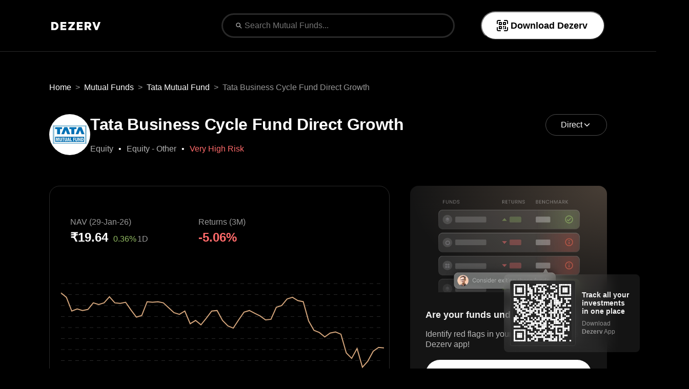

--- FILE ---
content_type: text/html
request_url: https://www.dezerv.in/mutual-funds/tata-business-cycle-fund-direct-growth-inf277ka1166/
body_size: 40987
content:
<!DOCTYPE html><html lang="en" class="__className_40a8c2 __className_a93bd2"><head><meta charSet="utf-8"/><meta name="viewport" content="width=device-width, initial-scale=1, maximum-scale=1"/><link rel="preload" href="/mutual-funds/_next/static/media/0484562807a97172-s.p.woff2" as="font" crossorigin="" type="font/woff2"/><link rel="preload" href="/mutual-funds/_next/static/media/4c285fdca692ea22-s.p.woff2" as="font" crossorigin="" type="font/woff2"/><link rel="preload" href="/mutual-funds/_next/static/media/7db6c35d839a711c-s.p.woff2" as="font" crossorigin="" type="font/woff2"/><link rel="preload" href="/mutual-funds/_next/static/media/8888a3826f4a3af4-s.p.woff2" as="font" crossorigin="" type="font/woff2"/><link rel="preload" href="/mutual-funds/_next/static/media/b957ea75a84b6ea7-s.p.woff2" as="font" crossorigin="" type="font/woff2"/><link rel="preload" href="/mutual-funds/_next/static/media/e4af272ccee01ff0-s.p.woff2" as="font" crossorigin="" type="font/woff2"/><link rel="preload" href="/mutual-funds/_next/static/media/eafabf029ad39a43-s.p.woff2" as="font" crossorigin="" type="font/woff2"/><link rel="preload" as="image" href="/mutual-funds/_next/static/media/wealth-monitor.6891d3da.webp"/><link rel="stylesheet" href="/mutual-funds/_next/static/css/44a39d7739fbd0a1.css" data-precedence="next"/><link rel="stylesheet" href="/mutual-funds/_next/static/css/9bb37ddd20916fda.css" data-precedence="next"/><link rel="stylesheet" href="/mutual-funds/_next/static/css/23d43cf12b683ec8.css" data-precedence="next"/><link rel="preload" as="script" fetchPriority="low" href="/mutual-funds/_next/static/chunks/webpack-3f0102872c23e28d.js"/><script src="/mutual-funds/_next/static/css/44a39d7739fbd0a1.css" async=""></script><script src="/mutual-funds/_next/static/chunks/vendor-core-3c8a58497701f84d.js" async=""></script><script src="/mutual-funds/_next/static/chunks/vendor-misc-695fe373c1dfac3c.js" async=""></script><script src="/mutual-funds/_next/static/chunks/main-app-62531ae3e6c9010f.js" async=""></script><script src="/mutual-funds/_next/static/chunks/components-340f522b1e212d67.js" async=""></script><script src="/mutual-funds/_next/static/chunks/app/(index)/layout-a2fdc1a752ff708d.js" async=""></script><script src="/mutual-funds/_next/static/chunks/vendor-utils-c4fd87cfb8ffac35.js" async=""></script><script src="/mutual-funds/_next/static/chunks/vendor-state-381d73703220af41.js" async=""></script><script src="/mutual-funds/_next/static/chunks/app/layout-f7f4df9cb64de3b4.js" async=""></script><script src="/mutual-funds/_next/static/chunks/default-_app-pages-browser_src_constants_footer_constants_js-_app-pages-browser_src_constants-9e0441-0205d121a9105166.js" async=""></script><script src="/mutual-funds/_next/static/chunks/app/(index)/%5Bslug%5D/page-d3dc37e5ceff159f.js" async=""></script><link rel="preload" href="https://www.googletagmanager.com/gtm.js?id=GTM-PNLKH4Q" as="script"/><meta name="format-detection" content="telephone=no"/><meta name="mobile-web-app-capable" content="yes"/><link rel="dns-prefetch" href="//fonts.googleapis.com"/><link rel="dns-prefetch" href="//fonts.gstatic.com"/><link rel="dns-prefetch" href="//www.googletagmanager.com"/><link rel="preconnect" href="https://fonts.googleapis.com"/><link rel="preconnect" href="https://fonts.gstatic.com" crossorigin="anonymous"/><title>Tata Business Cycle Fund Direct Growth - [NAV: ₹19.64]</title><meta name="description" content="Tata Business Cycle Fund Direct Growth, gave a CAGR of 16.23% since inception. As of 29-Jan-26, it has NAV of ₹19.64, AUM of ₹2829.57 Crores &amp; expense ratio of 0.51%."/><meta name="robots" content="index, follow"/><link rel="canonical" href="https://www.dezerv.in/mutual-funds/tata-business-cycle-fund-direct-growth-inf277ka1166/"/><meta property="og:title" content="Tata Business Cycle Fund Direct Growth - [NAV: ₹19.64]"/><meta property="og:description" content="Tata Business Cycle Fund Direct Growth, gave a CAGR of 16.23% since inception. As of 29-Jan-26, it has NAV of ₹19.64, AUM of ₹2829.57 Crores &amp; expense ratio of 0.51%."/><meta name="twitter:card" content="summary"/><meta name="twitter:title" content="Tata Business Cycle Fund Direct Growth - [NAV: ₹19.64]"/><meta name="twitter:description" content="Tata Business Cycle Fund Direct Growth, gave a CAGR of 16.23% since inception. As of 29-Jan-26, it has NAV of ₹19.64, AUM of ₹2829.57 Crores &amp; expense ratio of 0.51%."/><link rel="icon" href="/mutual-funds/favicon.ico" type="image/x-icon" sizes="32x32"/><meta name="next-size-adjust"/><script src="/mutual-funds/_next/static/chunks/polyfills-42372ed130431b0a.js" noModule=""></script></head><body><div class="mf_pageContainer__0ri_p"><!--$!--><template data-dgst="BAILOUT_TO_CLIENT_SIDE_RENDERING"></template><div>Loading...</div><!--/$--><div style="display:none"></div><div class="mf_desktopLayout__GtJc6"><div style="background-color:#000"><div class="mf_section__320uP"><div class="mf_allSection__P28cP"><section id="HEADER" class="single-mf-hero_container___7BuO"><div class="mf_desktopLayout__GtJc6"><div class="mf_desktopLayout__GtJc6"><nav id="breadcrumb" class="single-mf-hero_breadcrumb__y3oxm"><ol class="breadcrumb_breadcrumb__2MtQl"><li class="breadcrumb_item__0i99r"><a class="breadcrumb_link__uBCbi" href="/">Home</a></li><li class="breadcrumb_item__0i99r"><a class="breadcrumb_link__uBCbi" href="/mutual-funds/">Mutual Funds</a></li><li class="breadcrumb_item__0i99r"><a class="breadcrumb_link__uBCbi" href="/mutual-funds/amc/tata/">Tata Mutual Fund</a></li><li class="breadcrumb_item__0i99r"><a class="breadcrumb_link__uBCbi" href="/mutual-funds/tata-business-cycle-fund-direct-growth-inf277ka1166/">Tata Business Cycle Fund Direct Growth</a></li></ol></nav></div></div><div class="single-mf-hero_header__e7BKx"><div class="single-mf-hero_iconContainer__OIjwS"><img alt="Tata Business Cycle Fund Direct Growth" loading="lazy" width="80" height="80" decoding="async" data-nimg="1" class="single-mf-hero_logo__uOjkQ" style="color:transparent" src="https://d21ldyuk035o7q.cloudfront.net/amc-images/tata-1672857197.png"/><div><h1>Tata Business Cycle Fund Direct Growth</h1><p><span style="color:rgba(255, 255, 255, 0.70);font-weight:400" class="single-mf-hero_bulletItem__sjKva"><a style="color:rgba(255, 255, 255, 0.70);font-weight:400" href="/mutual-funds/equity/">Equity</a></span><span style="color:rgba(255, 255, 255, 0.70);font-weight:400" class="single-mf-hero_bulletItem__sjKva">Equity - Other</span><span style="color:#FF6A6A;font-weight:400" class="single-mf-hero_bulletItem__sjKva">Very High Risk</span></p></div></div><div class="single-mf-hero_dropdown__43I_1" role="button" tabindex="0"><p class="single-mf-hero_planType__YTRC4">Direct</p><img alt="down-icon" loading="lazy" width="18" height="18" decoding="async" data-nimg="1" style="color:transparent" src="/mutual-funds/_next/static/media/down-icon.1262d23d.svg"/></div></div><div class="single-mf-hero_hero__i0bMU"><!--$--><div class="line-chart_chartContainer__FcRCn"><div class="line-chart_block__kjwZ_"><div class="line-chart_heading__7ilnJ"><div class="line-chart_stats__LJbl4"><div><p class="line-chart_title__MpAaY">NAV (29-Jan-26)</p><div class="line-chart_items__RzvWm"><span class="line-chart_firstHeaderItemFirst__QGpZT">₹19.64</span><span class="line-chart_firstHeaderItemOthers__VfZJz" style="color:#93BC63">0.36%</span><span class="line-chart_firstHeaderItemOthers__VfZJz">1D</span></div></div><div><p class="line-chart_title__MpAaY">Returns (Since Inception)</p><div class="line-chart_items__RzvWm"><span class="line-chart_firstHeaderItemFirst__QGpZT" style="color:#93BC63">16.23%</span></div></div></div></div><nav class="time-frame_container__hBqAH"><button class="time-frame_btn__kKRfO time-frame_active__Xg_AZ" aria-label="Select All time frame">All</button></nav></div></div><!--/$--><div class="hero-widget_container__vMEpu"><div class="hero-widget_imgContainer__0wr_c"><img alt="Dezerv" loading="eager" width="257" height="180" decoding="async" data-nimg="1" style="color:transparent" src="/mutual-funds/_next/static/media/wealth-monitor.6891d3da.webp"/></div><div class="hero-widget_bodyContainer__vKAhJ"><p class="hero-widget_funds__4T4sx">Are your funds underperforming?</p><p class="hero-widget_para__1Q99z">Identify red flags in your portfolio using the Dezerv app!</p><button>Download Now<img alt="arrow" loading="lazy" width="14" height="14" decoding="async" data-nimg="1" style="color:transparent" src="/mutual-funds/_next/static/media/arrow-stroke-black.cf82e994.svg"/></button><div class="hero-widget_ratingTag__JS1E5">Rated <span>★4.3+ on</span> <img alt="appstore" loading="lazy" width="20" height="20" decoding="async" data-nimg="1" style="color:transparent" src="/mutual-funds/_next/static/media/appstore-color.b5e101c0.svg"/><img alt="playstore" loading="lazy" width="17.5" height="20" decoding="async" data-nimg="1" style="color:transparent" src="/mutual-funds/_next/static/media/playstore-color.464390ea.svg"/></div><div class="hero-widget_tooltip__rWXvy" role="presentation">Disclaimer</div></div></div></div></section></div></div></div><div style="background-color:#000;position:sticky;top:0;z-index:10"><div class="mf_section__320uP"><div class="mf_allSection__P28cP"><nav class="mf_nav__0HGS6 scrollspy-navbar_nav__GdHQM"><div id="STICKY_NAVIGATION" class="mf_navContainer___RBp2"><ul class="mf_scrollSpyUl__665hh"><li class="mf_scrollSpyLi__Ng7Y3"><a href="#OVERVIEW" class="mf_scrollSpyAnchor__n80c7">Overview</a></li><li class="mf_scrollSpyLi__Ng7Y3"><a href="#RETURNS" class="mf_scrollSpyAnchor__n80c7">Returns</a></li><li class="mf_scrollSpyLi__Ng7Y3"><a href="#PORTFOLIO" class="mf_scrollSpyAnchor__n80c7">Portfolio</a></li><li class="mf_scrollSpyLi__Ng7Y3"><a href="#RISK_ANALYSIS" class="mf_scrollSpyAnchor__n80c7">Risk Analysis</a></li><li class="mf_scrollSpyLi__Ng7Y3"><a href="#MANAGEMENT" class="mf_scrollSpyAnchor__n80c7">Management</a></li><li class="mf_scrollSpyLi__Ng7Y3"><a href="#SCHEME_DETAILS" class="mf_scrollSpyAnchor__n80c7">Scheme Details</a></li><li class="mf_scrollSpyLi__Ng7Y3"><a href="#TAX_TREATMENT" class="mf_scrollSpyAnchor__n80c7">Tax Treatment</a></li><li class="mf_scrollSpyLi__Ng7Y3"><a href="#SIMILAR_FUNDS" class="mf_scrollSpyAnchor__n80c7">Similar Funds</a></li><li class="mf_scrollSpyLi__Ng7Y3"><a href="#FUND_HOUSE" class="mf_scrollSpyAnchor__n80c7">Fund House</a></li></ul></div></nav></div></div></div><div style="background-color:#000"><div class="mf_section__320uP"><div class="mf_leftSection__8X41L"><section id="OVERVIEW" class="overview_section__bxWb5"><div class="overview_content__tL6II"><h2 class="overview_heading__YZzX1">Fund Overview</h2><div class="overview_body__EcggE"><div class="overview_container__xCpTu"><div class="mf_desktopLayout__GtJc6"><img alt="Fund Size" loading="lazy" width="56" height="56" decoding="async" data-nimg="1" style="color:transparent" src="https://d21ldyuk035o7q.cloudfront.net/seo-pages/mutual-funds/single-mutual-fund/size.svg"/></div><div><p class="overview_title__Ua1X3">Fund Size<span></span></p><p class="overview_subHeading__8ddqG">₹2,830 Cr</p></div></div><div class="overview_container__xCpTu"><div class="mf_desktopLayout__GtJc6"><img alt="Expense Ratio" loading="lazy" width="56" height="56" decoding="async" data-nimg="1" style="color:transparent" src="https://d21ldyuk035o7q.cloudfront.net/seo-pages/mutual-funds/single-mutual-fund/ratio.svg"/></div><div><p class="overview_title__Ua1X3">Expense Ratio<span><span class="tooltip_tooltipContainer__tZERr" role="tooltip" aria-hidden="true"><img alt="i" data-tip="true" data-for="Expense Ratio" loading="lazy" width="16" height="16" decoding="async" data-nimg="1" class="tooltip_tooltipIcon__bt9Cn" style="color:transparent" src="/mutual-funds/_next/static/media/tooltip-icon.6fdda0eb.svg"/></span></span></p><p class="overview_subHeading__8ddqG">0.51%</p></div></div><div class="overview_container__xCpTu"><div class="mf_desktopLayout__GtJc6"><img alt="ISIN" loading="lazy" width="56" height="56" decoding="async" data-nimg="1" style="color:transparent" src="https://d21ldyuk035o7q.cloudfront.net/seo-pages/mutual-funds/single-mutual-fund/isin.svg"/></div><div><p class="overview_title__Ua1X3">ISIN<span></span></p><p class="overview_subHeading__8ddqG">INF277KA1166</p></div></div><div class="overview_container__xCpTu"><div class="mf_desktopLayout__GtJc6"><img alt="Minimum SIP" loading="lazy" width="56" height="56" decoding="async" data-nimg="1" style="color:transparent" src="https://d21ldyuk035o7q.cloudfront.net/seo-pages/mutual-funds/single-mutual-fund/sip.svg"/></div><div><p class="overview_title__Ua1X3">Minimum SIP<span></span></p><p class="overview_subHeading__8ddqG">₹1,000</p></div></div><div class="overview_container__xCpTu"><div class="mf_desktopLayout__GtJc6"><img alt="Exit Load" loading="lazy" width="56" height="56" decoding="async" data-nimg="1" style="color:transparent" src="https://d21ldyuk035o7q.cloudfront.net/seo-pages/mutual-funds/single-mutual-fund/exit.svg"/></div><div><p class="overview_title__Ua1X3">Exit Load<span></span></p><p class="overview_subHeading__8ddqG">No Charges</p></div></div><div class="overview_container__xCpTu"><div class="mf_desktopLayout__GtJc6"><img alt="Inception Date" loading="lazy" width="56" height="56" decoding="async" data-nimg="1" style="color:transparent" src="https://d21ldyuk035o7q.cloudfront.net/seo-pages/mutual-funds/single-mutual-fund/date.svg"/></div><div><p class="overview_title__Ua1X3">Inception Date<span></span></p><p class="overview_subHeading__8ddqG">04 Aug 2021</p></div></div></div></div></section><div id="PARAGRAPH" class="mf-about_container__AjBMV"><div><h2 class="mf-about_heading__ZUKfc">About this fund</h2><div id="text-ellipsis" class="mf-about_text__YJYIj ">
    Tata Business Cycle Fund Direct Growth is a <b>Equity - Other</b> mutual fund schemes offered by Tata Mutual Fund. This fund has been in existence for 4 years, 5 months and 26 days, having been launched on 04-Aug-21. <br/>As of 29-Jan-26, it has a Net Asset Value (NAV) of ₹19.64, Assets Under Management (AUM) of <b>2829.57 Crores</b>, and an expense ratio of <b>0.51%</b>.
    <br/><ul><li>Tata Business Cycle Fund Direct Growth has given a <b>CAGR return of 16.23%</b> since inception.</li><li>The fund's asset allocation comprises around 99.15% in equities, 0.00% in debts, and 0.85% in cash & cash equivalents.</li><li>You can start investing in Tata Business Cycle Fund Direct Growth with a SIP of ₹1000 or a Lumpsum investment of ₹5000.</li></ul>
  </div></div></div><section id="RETURNS" class="returns_section__x7_Jx"><div class="returns_content__hZiJ0"><h3 class="returns_title__gFdON">Performance against Category Average</h3><p class="returns_description__cb3b0">In this section, we compare the returns of the scheme with the category average over various periods. Periods for which the fund has outperformed its category average are marked in green, otherwise red.</p><div class="returns_cards__fbkBa"><div class="return-card_card__LII4c"><p class="return-card_year__UMPyQ">1 Year</p><div class="return-card_cardContainer__DoteP  "><p class="return-card_returns__k7bpI">+5.95%</p><p class="return-card_catAvg__TR2sV">—<span class="return-card_suffix__9em9f"> (Cat Avg.)</span></p></div></div><div class="return-card_card__LII4c"><p class="return-card_year__UMPyQ">3 Years</p><div class="return-card_cardContainer__DoteP  "><p class="return-card_returns__k7bpI">+19.01%</p><p class="return-card_catAvg__TR2sV">—<span class="return-card_suffix__9em9f"> (Cat Avg.)</span></p></div></div><div class="return-card_card__LII4c"><p class="return-card_year__UMPyQ">Since Inception</p><div class="return-card_cardContainer__DoteP  "><p class="return-card_returns__k7bpI">+16.23%</p><p class="return-card_catAvg__TR2sV">—<span class="return-card_suffix__9em9f"> (Cat Avg.)</span></p></div></div></div></div></section><section id="PORTFOLIO" class="portfolio_container__xYRdr"><h3 class="portfolio_heading__y_ewz">Portfolio Summary<span class="portfolio_subText__ddXqe">as of <!-- -->31st December 2025</span></h3><div class="portfolio_subContainer__de3_P"><div class="portfolio_portfolioTableContainer__nh86R"><table class="portfolio_portfolioTable__E71OX"><tbody><tr><td><span class="portfolio_equityBar__2qTZ3"></span>Equity</td><td>₹<!-- -->2,805.49<!-- --> Cr</td><td>99.15<!-- -->%</td></tr><tr><td><span class="portfolio_othersBar__jaGOY"></span>Others</td><td>₹<!-- -->24.08<!-- --> Cr</td><td>0.85<!-- -->%</td></tr></tbody></table></div></div><div class="portfolio_holidings__XNydC"><h4 class="portfolio_holdingTitle__fraul">Top Holdings</h4><div class="holdings-table_container__LMqwU"><h2 class="holdings-table_heading__pOtKL"></h2><div class="holdings-table_stats__HIaxO"><div role="button" class="holdings-table_chip___TPRN holdings-table_activeFilter__U0dFA"><p class="holdings-table_text__nEuQB">All Holdings</p></div><div role="button" class="holdings-table_chip___TPRN "><p class="holdings-table_text__nEuQB">Equity</p></div><div role="button" class="holdings-table_chip___TPRN "><p class="holdings-table_text__nEuQB">Debt &amp; Others</p></div></div><table><thead><tr><th>Name</th><th><span class="holdings-table_sort__ITkA9">Type<!-- --> <img alt="sort" loading="lazy" width="20" height="20" decoding="async" data-nimg="1" style="color:transparent" src="/mutual-funds/_next/static/media/sort.fad3b22f.svg"/></span></th><th><span class="holdings-table_sort__ITkA9">Amount<!-- --> <img alt="sort" loading="lazy" width="20" height="20" decoding="async" data-nimg="1" style="color:transparent" src="/mutual-funds/_next/static/media/sort.fad3b22f.svg"/></span></th><th><span class="holdings-table_sort__ITkA9">Holdings<!-- --> <img alt="sort" loading="lazy" width="20" height="20" decoding="async" data-nimg="1" style="color:transparent" src="/mutual-funds/_next/static/media/sort.fad3b22f.svg"/></span></th></tr></thead><tbody><tr class=""><td class="holdings-table_fund__M8Gyn">Reliance Industries Ltd</td><td>Equity</td><td>₹<!-- -->203.51<!-- --> Cr</td><td>7.19%</td></tr><tr class=""><td class="holdings-table_fund__M8Gyn">HDFC Bank Ltd</td><td>Equity</td><td>₹<!-- -->143.95<!-- --> Cr</td><td>5.09%</td></tr><tr class=""><td class="holdings-table_fund__M8Gyn">Jindal Steel Ltd</td><td>Equity</td><td>₹<!-- -->109.97<!-- --> Cr</td><td>3.89%</td></tr><tr class=""><td class="holdings-table_fund__M8Gyn">Axis Bank Ltd</td><td>Equity</td><td>₹<!-- -->98.75<!-- --> Cr</td><td>3.49%</td></tr><tr class=""><td class="holdings-table_fund__M8Gyn">Metropolis Healthcare Ltd</td><td>Equity</td><td>₹<!-- -->94.99<!-- --> Cr</td><td>3.36%</td></tr><tr class=""><td class="holdings-table_fund__M8Gyn">L&amp;T Finance Ltd</td><td>Equity</td><td>₹<!-- -->93.59<!-- --> Cr</td><td>3.31%</td></tr><tr class=""><td class="holdings-table_fund__M8Gyn">Larsen &amp; Toubro Ltd</td><td>Equity</td><td>₹<!-- -->87.78<!-- --> Cr</td><td>3.10%</td></tr><tr class=""><td class="holdings-table_fund__M8Gyn">Ambuja Cements Ltd</td><td>Equity</td><td>₹<!-- -->86.85<!-- --> Cr</td><td>3.07%</td></tr><tr class=""><td class="holdings-table_fund__M8Gyn">Lupin Ltd</td><td>Equity</td><td>₹<!-- -->69.27<!-- --> Cr</td><td>2.45%</td></tr><tr class=""><td class="holdings-table_fund__M8Gyn">PB Fintech Ltd</td><td>Equity</td><td>₹<!-- -->68.22<!-- --> Cr</td><td>2.41%</td></tr><tr class=""><td class="holdings-table_fund__M8Gyn">Cummins India Ltd</td><td>Equity</td><td>₹<!-- -->66.56<!-- --> Cr</td><td>2.35%</td></tr><tr class=""><td class="holdings-table_fund__M8Gyn">Delhivery Ltd</td><td>Equity</td><td>₹<!-- -->66.24<!-- --> Cr</td><td>2.34%</td></tr><tr class=""><td class="holdings-table_fund__M8Gyn">Godrej Properties Ltd</td><td>Equity</td><td>₹<!-- -->62.29<!-- --> Cr</td><td>2.20%</td></tr><tr class=""><td class="holdings-table_fund__M8Gyn">Kotak Mahindra Bank Ltd</td><td>Equity</td><td>₹<!-- -->60.03<!-- --> Cr</td><td>2.12%</td></tr><tr class=""><td class="holdings-table_fund__M8Gyn">Shree Cement Ltd</td><td>Equity</td><td>₹<!-- -->58.31<!-- --> Cr</td><td>2.06%</td></tr><tr class=""><td class="holdings-table_fund__M8Gyn">Shriram Finance Ltd</td><td>Equity</td><td>₹<!-- -->57.57<!-- --> Cr</td><td>2.03%</td></tr><tr class=""><td class="holdings-table_fund__M8Gyn">Apollo Hospitals Enterprise Ltd</td><td>Equity</td><td>₹<!-- -->56.28<!-- --> Cr</td><td>1.99%</td></tr><tr class=""><td class="holdings-table_fund__M8Gyn">HDFC Life Insurance Co Ltd</td><td>Equity</td><td>₹<!-- -->55.61<!-- --> Cr</td><td>1.97%</td></tr><tr class=""><td class="holdings-table_fund__M8Gyn">Ramco Cements Ltd</td><td>Equity</td><td>₹<!-- -->53.86<!-- --> Cr</td><td>1.90%</td></tr><tr class=""><td class="holdings-table_fund__M8Gyn">Adani Energy Solutions Ltd</td><td>Equity</td><td>₹<!-- -->52.9<!-- --> Cr</td><td>1.87%</td></tr><tr class=""><td class="holdings-table_fund__M8Gyn">Niva Bupa Health Insurance Co Ltd</td><td>Equity</td><td>₹<!-- -->51.3<!-- --> Cr</td><td>1.81%</td></tr><tr class=""><td class="holdings-table_fund__M8Gyn">Marico Ltd</td><td>Equity</td><td>₹<!-- -->48.04<!-- --> Cr</td><td>1.70%</td></tr><tr class=""><td class="holdings-table_fund__M8Gyn">KEC International Ltd</td><td>Equity</td><td>₹<!-- -->47.71<!-- --> Cr</td><td>1.69%</td></tr><tr class=""><td class="holdings-table_fund__M8Gyn">ICICI Lombard General Insurance Co Ltd</td><td>Equity</td><td>₹<!-- -->44.81<!-- --> Cr</td><td>1.58%</td></tr><tr class=""><td class="holdings-table_fund__M8Gyn">Bajaj Finserv Ltd</td><td>Equity</td><td>₹<!-- -->42.84<!-- --> Cr</td><td>1.51%</td></tr><tr class=""><td class="holdings-table_fund__M8Gyn">Alkem Laboratories Ltd</td><td>Equity</td><td>₹<!-- -->42.6<!-- --> Cr</td><td>1.51%</td></tr><tr class=""><td class="holdings-table_fund__M8Gyn">Bharti Airtel Ltd</td><td>Equity</td><td>₹<!-- -->42.53<!-- --> Cr</td><td>1.50%</td></tr><tr class=""><td class="holdings-table_fund__M8Gyn">Asian Paints Ltd</td><td>Equity</td><td>₹<!-- -->42.52<!-- --> Cr</td><td>1.50%</td></tr><tr class=""><td class="holdings-table_fund__M8Gyn">ITC Ltd</td><td>Equity</td><td>₹<!-- -->42.32<!-- --> Cr</td><td>1.50%</td></tr><tr class=""><td class="holdings-table_fund__M8Gyn">Varun Beverages Ltd</td><td>Equity</td><td>₹<!-- -->40.75<!-- --> Cr</td><td>1.44%</td></tr><tr class=""><td class="holdings-table_fund__M8Gyn">Nuvoco Vista Corp Ltd</td><td>Equity</td><td>₹<!-- -->39.65<!-- --> Cr</td><td>1.40%</td></tr><tr class=""><td class="holdings-table_fund__M8Gyn">Havells India Ltd</td><td>Equity</td><td>₹<!-- -->37.9<!-- --> Cr</td><td>1.34%</td></tr><tr class=""><td class="holdings-table_fund__M8Gyn">Adani Ports &amp; Special Economic Zone Ltd</td><td>Equity</td><td>₹<!-- -->36.47<!-- --> Cr</td><td>1.29%</td></tr><tr class=""><td class="holdings-table_fund__M8Gyn">Bank of Baroda</td><td>Equity</td><td>₹<!-- -->35.51<!-- --> Cr</td><td>1.25%</td></tr><tr class=""><td class="holdings-table_fund__M8Gyn">360 One Wam Ltd Ordinary Shares</td><td>Equity</td><td>₹<!-- -->32.01<!-- --> Cr</td><td>1.13%</td></tr><tr class=""><td class="holdings-table_fund__M8Gyn">Dr. Lal PathLabs Ltd</td><td>Equity</td><td>₹<!-- -->31.86<!-- --> Cr</td><td>1.13%</td></tr><tr class=""><td class="holdings-table_fund__M8Gyn">Dabur India Ltd</td><td>Equity</td><td>₹<!-- -->31.44<!-- --> Cr</td><td>1.11%</td></tr><tr class=""><td class="holdings-table_fund__M8Gyn">India Shelter Finance Corporation Ltd</td><td>Equity</td><td>₹<!-- -->31.31<!-- --> Cr</td><td>1.11%</td></tr><tr class=""><td class="holdings-table_fund__M8Gyn">Tech Mahindra Ltd</td><td>Equity</td><td>₹<!-- -->31.02<!-- --> Cr</td><td>1.10%</td></tr><tr class=""><td class="holdings-table_fund__M8Gyn">Infosys Ltd</td><td>Equity</td><td>₹<!-- -->29.97<!-- --> Cr</td><td>1.06%</td></tr><tr class=""><td class="holdings-table_fund__M8Gyn">ACME Solar Holdings Ltd</td><td>Equity</td><td>₹<!-- -->29.57<!-- --> Cr</td><td>1.04%</td></tr><tr class=""><td class="holdings-table_fund__M8Gyn">Gravita India Ltd</td><td>Equity</td><td>₹<!-- -->29.17<!-- --> Cr</td><td>1.03%</td></tr><tr class=""><td class="holdings-table_fund__M8Gyn">PI Industries Ltd</td><td>Equity</td><td>₹<!-- -->29.07<!-- --> Cr</td><td>1.03%</td></tr><tr class=""><td class="holdings-table_fund__M8Gyn">Hindustan Unilever Ltd</td><td>Equity</td><td>₹<!-- -->28.95<!-- --> Cr</td><td>1.02%</td></tr><tr class=""><td class="holdings-table_fund__M8Gyn">DCB Bank Ltd</td><td>Equity</td><td>₹<!-- -->28.53<!-- --> Cr</td><td>1.01%</td></tr><tr class=""><td class="holdings-table_fund__M8Gyn">Hyundai Motor India Ltd</td><td>Equity</td><td>₹<!-- -->28<!-- --> Cr</td><td>0.99%</td></tr><tr class=""><td class="holdings-table_fund__M8Gyn">Emmvee Photovoltaic Power Ltd</td><td>Equity</td><td>₹<!-- -->26.59<!-- --> Cr</td><td>0.94%</td></tr><tr class=""><td class="holdings-table_fund__M8Gyn">Hindustan Aeronautics Ltd Ordinary Shares</td><td>Equity</td><td>₹<!-- -->26.33<!-- --> Cr</td><td>0.93%</td></tr><tr class=""><td class="holdings-table_fund__M8Gyn">Coforge Ltd</td><td>Equity</td><td>₹<!-- -->26.19<!-- --> Cr</td><td>0.93%</td></tr><tr class=""><td class="holdings-table_fund__M8Gyn">Five-Star Business Finance Ltd</td><td>Equity</td><td>₹<!-- -->23.75<!-- --> Cr</td><td>0.84%</td></tr><tr class=""><td class="holdings-table_fund__M8Gyn">Cash / Net Current Asset</td><td>Cash</td><td>₹<!-- -->22.57<!-- --> Cr</td><td>0.80%</td></tr><tr class=""><td class="holdings-table_fund__M8Gyn">Vedanta Ltd</td><td>Equity</td><td>₹<!-- -->22.36<!-- --> Cr</td><td>0.79%</td></tr><tr class=""><td class="holdings-table_fund__M8Gyn">Tata Steel Ltd</td><td>Equity</td><td>₹<!-- -->19.53<!-- --> Cr</td><td>0.69%</td></tr><tr class=""><td class="holdings-table_fund__M8Gyn">Vedant Fashions Ltd</td><td>Equity</td><td>₹<!-- -->17.09<!-- --> Cr</td><td>0.60%</td></tr><tr class=""><td class="holdings-table_fund__M8Gyn">Tata Capital Ltd</td><td>Equity</td><td>₹<!-- -->16.49<!-- --> Cr</td><td>0.58%</td></tr><tr class=""><td class="holdings-table_fund__M8Gyn">Spicejet Ltd</td><td>Equity</td><td>₹<!-- -->11.66<!-- --> Cr</td><td>0.41%</td></tr><tr class=""><td class="holdings-table_fund__M8Gyn">Go Fashion (India) Ltd</td><td>Equity</td><td>₹<!-- -->11.57<!-- --> Cr</td><td>0.41%</td></tr><tr class=""><td class="holdings-table_fund__M8Gyn">Kwality Walls India Ltd</td><td>Equity</td><td>₹<!-- -->1.55<!-- --> Cr</td><td>0.05%</td></tr><tr class=""><td class="holdings-table_fund__M8Gyn">A) Repo</td><td>Cash - Repurchase Agreement</td><td>₹<!-- -->1.49<!-- --> Cr</td><td>0.05%</td></tr><tr class=""><td class="holdings-table_fund__M8Gyn">Tata Nifty India Digital ETF</td><td>Mutual Fund - ETF</td><td>₹<!-- -->0.02<!-- --> Cr</td><td>0.00%</td></tr></tbody></table><div class="holdings-table_viewMore__MFzmy"><button class="table-expando-button_btn__d27Ve "><p class="table-expando-button_btnText__dx0eB">View more</p><img alt="→" loading="lazy" width="13" height="8" decoding="async" data-nimg="1" class="table-expando-button_arrow__OHLcP" style="color:transparent" src="/mutual-funds/_next/static/media/arrow-down-white.6251cad2.svg"/></button></div></div></div><div class="portfolio_allocationContainer__100KN"><h3 class="portfolio_heading__y_ewz">Allocation By Market Cap (Equity)</h3><div class="portfolio_allocationCards__prE39" role="listbox" aria-label="Market Cap Cards" tabindex="0"><div role="option" aria-selected="true"><div class="market-cap-card_card__47Wwa"><p class="market-cap-card_heading__eLdwJ">Large Cap Stocks</p><p class="market-cap-card_value__1FsxN">51.44%</p></div></div><div role="option" aria-selected="true"><div class="market-cap-card_card__47Wwa"><p class="market-cap-card_heading__eLdwJ">Mid Cap Stocks</p><p class="market-cap-card_value__1FsxN">26.64%</p></div></div><div role="option" aria-selected="true"><div class="market-cap-card_card__47Wwa"><p class="market-cap-card_heading__eLdwJ">Small Cap Stocks</p><p class="market-cap-card_value__1FsxN">21.02%</p></div></div></div></div><div class="portfolio_others___D41y"><div class="allocation-table_container___9bmb"><h2 class="allocation-table_heading__DJttY">Other Allocation</h2><div class="allocation-table_stats__x1EAR"><div role="button" class="allocation-table_chip__p28DN allocation-table_activeFilter__YZIDy"><p class="allocation-table_text__IF3eM">Equity Sector</p></div><div role="button" class="allocation-table_chip__p28DN "><p class="allocation-table_text__IF3eM">Debt &amp; Others</p></div></div><table><thead><tr><th>Sector</th><th><span class="allocation-table_sort__Yduqu">Amount<!-- --> <img alt="sort" loading="lazy" width="20" height="20" decoding="async" data-nimg="1" style="color:transparent" src="/mutual-funds/_next/static/media/sort.fad3b22f.svg"/></span></th><th><span class="allocation-table_sort__Yduqu">Holdings<!-- --> <img alt="sort" loading="lazy" width="20" height="20" decoding="async" data-nimg="1" style="color:transparent" src="/mutual-funds/_next/static/media/sort.fad3b22f.svg"/></span></th></tr></thead><tbody><tr class=""><td class="allocation-table_fund__XeZRR">Financial Services</td><td>₹<!-- -->884.27<!-- --> Cr</td><td>31.25%<span class="allocation-table_bar__MRyi1" style="width:31.25%"></span></td></tr><tr class=""><td class="allocation-table_fund__XeZRR">Basic Materials</td><td>₹<!-- -->462.12<!-- --> Cr</td><td>16.33%<span class="allocation-table_bar__MRyi1" style="width:16.33%"></span></td></tr><tr class=""><td class="allocation-table_fund__XeZRR">Industrials</td><td>₹<!-- -->409.83<!-- --> Cr</td><td>14.48%<span class="allocation-table_bar__MRyi1" style="width:14.48%"></span></td></tr><tr class=""><td class="allocation-table_fund__XeZRR">Healthcare</td><td>₹<!-- -->294.99<!-- --> Cr</td><td>10.43%<span class="allocation-table_bar__MRyi1" style="width:10.43%"></span></td></tr><tr class=""><td class="allocation-table_fund__XeZRR">Energy</td><td>₹<!-- -->203.51<!-- --> Cr</td><td>7.19%<span class="allocation-table_bar__MRyi1" style="width:7.19%"></span></td></tr><tr class=""><td class="allocation-table_fund__XeZRR">Consumer Defensive</td><td>₹<!-- -->191.49<!-- --> Cr</td><td>6.77%<span class="allocation-table_bar__MRyi1" style="width:6.77%"></span></td></tr><tr class=""><td class="allocation-table_fund__XeZRR">Technology</td><td>₹<!-- -->113.77<!-- --> Cr</td><td>4.02%<span class="allocation-table_bar__MRyi1" style="width:4.02%"></span></td></tr><tr class=""><td class="allocation-table_fund__XeZRR">Utilities</td><td>₹<!-- -->82.47<!-- --> Cr</td><td>2.91%<span class="allocation-table_bar__MRyi1" style="width:2.91%"></span></td></tr><tr class=""><td class="allocation-table_fund__XeZRR">Real Estate</td><td>₹<!-- -->62.29<!-- --> Cr</td><td>2.20%<span class="allocation-table_bar__MRyi1" style="width:2.20%"></span></td></tr><tr class=""><td class="allocation-table_fund__XeZRR">Consumer Cyclical</td><td>₹<!-- -->56.66<!-- --> Cr</td><td>2.00%<span class="allocation-table_bar__MRyi1" style="width:2.00%"></span></td></tr><tr class=""><td class="allocation-table_fund__XeZRR">Communication Services</td><td>₹<!-- -->42.53<!-- --> Cr</td><td>1.50%<span class="allocation-table_bar__MRyi1" style="width:1.50%"></span></td></tr></tbody></table><div class="allocation-table_viewMore__aN1rk"><button class="table-expando-button_btn__d27Ve "><p class="table-expando-button_btnText__dx0eB">View more</p><img alt="→" loading="lazy" width="13" height="8" decoding="async" data-nimg="1" class="table-expando-button_arrow__OHLcP" style="color:transparent" src="/mutual-funds/_next/static/media/arrow-down-white.6251cad2.svg"/></button></div></div></div></section><section id="RISK_ANALYSIS" class="risk-analysis_section__ZjDh5"><div class="risk-analysis_content__gF5sF"><h3>Risk &amp; Performance Ratios</h3><div class="risk-analysis_riskCards__Rsoi5" tabindex="0" role="listbox" aria-label="Risk Cards"><div class="risk-card_card__y9GPn" role="option" aria-selected="true"><p class="risk-card_heading__frA2F">Standard Deviation<!-- --> <span class="tooltip_tooltipContainer__tZERr" role="tooltip" aria-hidden="true"><img alt="i" data-tip="true" loading="lazy" width="16" height="16" decoding="async" data-nimg="1" class="tooltip_tooltipIcon__bt9Cn" style="color:transparent" src="/mutual-funds/_next/static/media/tooltip-icon.6fdda0eb.svg"/></span></p><div class="risk-card_cardContainer__Rk1C5"><div class="risk-card_cardContent__rVZHp"><div class="risk-card_fund__1_Zpu"><p class="risk-card_title__nY4j9">This fund</p><p>12.98%</p></div><div class="risk-card_catAvg__Dkd_1"><p class="risk-card_title__nY4j9">Cat. avg.</p><p>--</p></div></div><p class="risk-card_result__e3AMj">Lower the better</p></div></div><div class="risk-card_card__y9GPn" role="option" aria-selected="true"><p class="risk-card_heading__frA2F">Sharpe Ratio<!-- --> <span class="tooltip_tooltipContainer__tZERr" role="tooltip" aria-hidden="true"><img alt="i" data-tip="true" loading="lazy" width="16" height="16" decoding="async" data-nimg="1" class="tooltip_tooltipIcon__bt9Cn" style="color:transparent" src="/mutual-funds/_next/static/media/tooltip-icon.6fdda0eb.svg"/></span></p><div class="risk-card_cardContainer__Rk1C5"><div class="risk-card_cardContent__rVZHp"><div class="risk-card_fund__1_Zpu"><p class="risk-card_title__nY4j9">This fund</p><p>0.91</p></div><div class="risk-card_catAvg__Dkd_1"><p class="risk-card_title__nY4j9">Cat. avg.</p><p>--</p></div></div><p class="risk-card_result__e3AMj">Higher the better</p></div></div><div class="risk-card_card__y9GPn" role="option" aria-selected="true"><p class="risk-card_heading__frA2F">Sortino Ratio<!-- --> <span class="tooltip_tooltipContainer__tZERr" role="tooltip" aria-hidden="true"><img alt="i" data-tip="true" loading="lazy" width="16" height="16" decoding="async" data-nimg="1" class="tooltip_tooltipIcon__bt9Cn" style="color:transparent" src="/mutual-funds/_next/static/media/tooltip-icon.6fdda0eb.svg"/></span></p><div class="risk-card_cardContainer__Rk1C5"><div class="risk-card_cardContent__rVZHp"><div class="risk-card_fund__1_Zpu"><p class="risk-card_title__nY4j9">This fund</p><p>--</p></div><div class="risk-card_catAvg__Dkd_1"><p class="risk-card_title__nY4j9">Cat. avg.</p><p>--</p></div></div><p class="risk-card_result__e3AMj">Higher the better</p></div></div></div></div></section><section id="MANAGEMENT" class="fund-managers_container__1ga_i"><h2 class="fund-managers_heading__mKEqj">Fund Managers</h2><div class="fund-managers_managers__YIeF4"><div class="fund-managers_imgContainer__yOiBK" data-link="true"><div class="fund-managers_avatar__5Jpj1">MN</div><div><h3 class="fund-managers_title__rbog8"><a href="/mutual-funds/fund-manager/murthy-nagarajan/">Murthy Nagarajan</a></h3><p class="fund-managers_date__hQuJ_">Since <!-- -->August 2021</p></div></div><div class="fund-managers_imgContainer__yOiBK" data-link="true"><img alt="Rahul Singh" loading="lazy" decoding="async" data-nimg="1" style="color:transparent" src="https://dezerv-strapi-test.s3.ap-south-1.amazonaws.com/rahul_singh_fm_d8aaeab5bc.png"/><div><h3 class="fund-managers_title__rbog8"><a href="/mutual-funds/fund-manager/rahul-singh/">Rahul Singh</a></h3><p class="fund-managers_date__hQuJ_">Since <!-- -->August 2021</p></div></div><div class="fund-managers_imgContainer__yOiBK" data-link="true"><img alt="Sailesh Jain" loading="lazy" decoding="async" data-nimg="1" style="color:transparent" src="https://dezerv-strapi-test.s3.ap-south-1.amazonaws.com/sailesh_jain_fm_e295953a4a.png"/><div><h3 class="fund-managers_title__rbog8"><a href="/mutual-funds/fund-manager/sailesh-jain/">Sailesh Jain</a></h3><p class="fund-managers_date__hQuJ_">Since <!-- -->December 2021</p></div></div><div class="fund-managers_imgContainer__yOiBK" data-link="false"><div class="fund-managers_avatar__5Jpj1">HV</div><div><h3 class="fund-managers_title__rbog8">Hasmukh Vishariya</h3><p class="fund-managers_date__hQuJ_">Since <!-- -->March 2025</p></div></div></div></section><section id="SCHEME_DETAILS" class="scheme-details_section__5To73"><div class="scheme-details_content__YMz71"><h3 class="scheme-details_title__FHBP_">Additional Scheme Details<span>as of <!-- -->31st December 2025</span></h3><table class="scheme-details_table__axlZK"><tbody><tr><td><div class="scheme-details_heading__dG2QX" aria-label="ISIN">ISIN<span></span></div><div class="scheme-details_description__gUg5Y">INF277KA1166</div></td><td><div class="scheme-details_heading__dG2QX" aria-label="Expense Ratio">Expense Ratio<span></span></div><div class="scheme-details_description__gUg5Y">0.51%</div></td><td><div class="scheme-details_heading__dG2QX" aria-label="Exit Load">Exit Load<span></span></div><div class="scheme-details_description__gUg5Y">No Charges</div></td><td><div class="scheme-details_heading__dG2QX" aria-label="Fund Size">Fund Size<span></span></div><div class="scheme-details_description__gUg5Y">₹2,830 Cr</div></td><td><div class="scheme-details_heading__dG2QX" aria-label="Age">Age<span></span></div><div class="scheme-details_description__gUg5Y">4 years 5 months</div></td><td><div class="scheme-details_heading__dG2QX" aria-label="Lumpsum Minimum">Lumpsum Minimum<span></span></div><div class="scheme-details_description__gUg5Y">₹5,000</div></td><td><div class="scheme-details_heading__dG2QX" aria-label="Fund Status">Fund Status<span></span></div><div class="scheme-details_description__gUg5Y">Open Ended Investment Company</div></td><td><div class="scheme-details_heading__dG2QX" aria-label="Benchmark">Benchmark<span></span></div><div class="scheme-details_description__gUg5Y">Nifty 500 TR INR</div></td></tr></tbody></table><div class="scheme-details_objective__1cy1X"><h4 class="scheme-details_objectiveHeading__3Vyyn"><img alt="Investment Objective" loading="lazy" width="20" height="20" decoding="async" data-nimg="1" style="color:transparent" src="/mutual-funds/_next/static/media/line-graph.bc217e97.svg"/>Investment Objective</h4><p class="scheme-details_objectiveDescription__VmUu6">To seek to generate long-term capital growth from an actively managed portfolio primarily of Equity and Equity Related Securities. Scheme shall invest in Indian equities,foreign equities and related instruments and debt securities.</p></div></div></section><section id="TAX_TREATMENT" class="tax-treatment_section__i_J6p"><div class="tax-treatment_content__QAaK0"><h3 class="tax-treatment_title__9AjwT">Tax Treatment</h3><div><div class="tax-treatment-card_cardContainer__Z_g8J"><h4 class="tax-treatment-card_cardHeading__4M4bj"><img alt="icon" loading="lazy" width="20" height="20" decoding="async" data-nimg="1" style="color:transparent" src="/mutual-funds/_next/static/media/bubble.5b7cfc06.svg"/>Capital Gains Taxation:</h4><p class="tax-treatment-card_cardDescription__cPhNF"></p></div><div class="tax-treatment-card_cardContainer__Z_g8J"><h4 class="tax-treatment-card_cardHeading__4M4bj"><img alt="icon" loading="lazy" width="20" height="20" decoding="async" data-nimg="1" style="color:transparent" src="/mutual-funds/_next/static/media/calendar.7efdb5bb.svg"/>Dividend Taxation:</h4><p class="tax-treatment-card_cardDescription__cPhNF"></p></div></div><div class="tax-treatment_disclaimer__teh8A"><img alt="info icon" loading="lazy" width="16" height="16" decoding="async" data-nimg="1" style="color:transparent" src="/mutual-funds/_next/static/media/tooltip-icon.6fdda0eb.svg"/><p><strong>Note:</strong> As per the<!-- --> <strong>Income Tax Budget 2024</strong>, mutual funds are subject to capital gains taxation, which includes surcharge and cess based on prevailing income tax rules and the investor’s income. Taxation applies only to realised gains, not notional gains. Please consult your tax advisors to determine the implications or consequences of your investments in such securities.</p></div></div></section><section id="SIMILAR_FUNDS" class="similar-funds_container__PQZaf"><h2 class="similar-funds_heading__UrIPu">Similar Equity - Other Funds</h2><table><thead><tr><th>Fund name</th><th>Expense Ratio</th><th>Exit Load</th><th>Fund size</th><th><div class="similar-funds_returns__ecdrE" role="button" tabindex="0"><span>1Y</span><img alt="" loading="lazy" width="14" height="8" decoding="async" data-nimg="1" style="color:transparent" src="/mutual-funds/_next/static/media/toggle-filter.ea2a3503.svg"/></div></th></tr></thead><tbody><tr><td><a href="/mutual-funds/motilal-oswal-nifty-mnc-etf-inf247l01gk1/" class="similar-funds_fund__39X0a">Motilal Oswal Nifty MNC ETF</a><p class="similar-funds_risk__QFbii" style="color:rgba(255, 255, 255, 0.60)"></p></td><td>-</td><td>-</td><td>-</td><td>-</td></tr><tr><td><a href="/mutual-funds/groww-nifty-pse-etf-fof-regular-growth-inf666m01nu5/" class="similar-funds_fund__39X0a">Groww Nifty PSE ETF FOF Regular Growth</a><p class="similar-funds_risk__QFbii" style="color:#FF6A6A">Very High Risk</p></td><td>-</td><td>0.0%</td><td>-</td><td>-</td></tr><tr><td><a href="/mutual-funds/groww-nifty-pse-etf-fof-direct-growth-inf666m01nr1/" class="similar-funds_fund__39X0a">Groww Nifty PSE ETF FOF Direct Growth</a><p class="similar-funds_risk__QFbii" style="color:#FF6A6A">Very High Risk</p></td><td>-</td><td>0.0%</td><td>-</td><td>-</td></tr><tr><td><a href="/mutual-funds/groww-nifty-pse-etf-inf666m01nq3/" class="similar-funds_fund__39X0a">Groww Nifty PSE ETF</a><p class="similar-funds_risk__QFbii" style="color:rgba(255, 255, 255, 0.60)"></p></td><td>-</td><td>-</td><td>-</td><td>-</td></tr><tr><td><a href="/mutual-funds/isif-equity-ex-top-100-long-short-fund-direct-growth-inf109k30042/" class="similar-funds_fund__39X0a">iSIF Equity Ex-Top 100 Long-Short Fund Direct Growth</a><p class="similar-funds_risk__QFbii" style="color:#FF6A6A">Very High Risk</p></td><td>-</td><td>1.0%</td><td>-</td><td>-</td></tr><tr><td><a href="/mutual-funds/isif-equity-ex-top-100-long-short-fund-regular-growth-inf109k30034/" class="similar-funds_fund__39X0a">iSIF Equity Ex-Top 100 Long-Short Fund Regular Growth</a><p class="similar-funds_risk__QFbii" style="color:#FF6A6A">Very High Risk</p></td><td>-</td><td>1.0%</td><td>-</td><td>-</td></tr><tr><td><a href="/mutual-funds/mahindra-manulife-innovation-opportunities-fund-direct-growth-inf174v01da4/" class="similar-funds_fund__39X0a">Mahindra Manulife Innovation Opportunities Fund Direct Growth</a><p class="similar-funds_risk__QFbii" style="color:#FF6A6A">Very High Risk</p></td><td>-</td><td>0.0%</td><td>-</td><td>-</td></tr><tr><td><a href="/mutual-funds/mahindra-manulife-innovation-opportunities-fund-regular-growth-inf174v01cx8/" class="similar-funds_fund__39X0a">Mahindra Manulife Innovation Opportunities Fund Regular Growth</a><p class="similar-funds_risk__QFbii" style="color:#FF6A6A">Very High Risk</p></td><td>-</td><td>0.0%</td><td>-</td><td>-</td></tr><tr><td><a href="/mutual-funds/groww-nifty-chemicals-etf-inf666m01np5/" class="similar-funds_fund__39X0a">Groww Nifty Chemicals ETF</a><p class="similar-funds_risk__QFbii" style="color:#FF6A6A">Very High Risk</p></td><td>-</td><td>-</td><td>-</td><td>-</td></tr><tr><td><a href="/mutual-funds/diviniti-equity-long-short-fund-direct-growth-inf00xx30043/" class="similar-funds_fund__39X0a">Diviniti Equity Long Short Fund Direct Growth</a><p class="similar-funds_risk__QFbii" style="color:#FF6A6A">Very High Risk</p></td><td>-</td><td>0.0%</td><td>₹288.91 Cr</td><td>-</td></tr><tr><td><a href="/mutual-funds/diviniti-equity-long-short-fund-regular-growth-inf00xx30019/" class="similar-funds_fund__39X0a">Diviniti Equity Long Short Fund Regular Growth</a><p class="similar-funds_risk__QFbii" style="color:#FF6A6A">Very High Risk</p></td><td>-</td><td>0.0%</td><td>₹288.91 Cr</td><td>-</td></tr><tr><td><a href="/mutual-funds/dsp-msci-india-etf-inf740ka1wv7/" class="similar-funds_fund__39X0a">DSP MSCI INDIA ETF</a><p class="similar-funds_risk__QFbii" style="color:#FF6A6A">Very High Risk</p></td><td>0.4%</td><td>-</td><td>₹7.77 Cr</td><td>-</td></tr><tr><td><a href="/mutual-funds/kotak-rural-opportunities-fund-regular-growth-inf174ka1xz1/" class="similar-funds_fund__39X0a">Kotak Rural Opportunities Fund Regular Growth</a><p class="similar-funds_risk__QFbii" style="color:#FF6A6A">Very High Risk</p></td><td>2.3%</td><td>0.0%</td><td>₹907.29 Cr</td><td>-</td></tr><tr><td><a href="/mutual-funds/kotak-rural-opportunities-fund-direct-growth-inf174ka1xw8/" class="similar-funds_fund__39X0a">Kotak Rural Opportunities Fund Direct Growth</a><p class="similar-funds_risk__QFbii" style="color:#FF6A6A">Very High Risk</p></td><td>0.9%</td><td>0.0%</td><td>₹907.29 Cr</td><td>-</td></tr><tr><td><a href="/mutual-funds/altiva-hybrid-long-short-fund-direct-growth-inf754k30011/" class="similar-funds_fund__39X0a">Altiva Hybrid Long-Short Fund Direct Growth</a><p class="similar-funds_risk__QFbii" style="color:#93BC63">Low to Moderate Risk</p></td><td>-</td><td>0.0%</td><td>₹1306.26 Cr</td><td>-</td></tr><tr><td><a href="/mutual-funds/magnum-hybrid-long-short-fund-regular-growth-inf200k30015/" class="similar-funds_fund__39X0a">Magnum Hybrid Long Short Fund Regular Growth</a><p class="similar-funds_risk__QFbii" style="color:#93BC63">Low to Moderate Risk</p></td><td>-</td><td>0.0%</td><td>₹2118.93 Cr</td><td>-</td></tr><tr><td><a href="/mutual-funds/altiva-hybrid-long-short-fund-regular-growth-inf754k30052/" class="similar-funds_fund__39X0a">Altiva Hybrid Long-Short Fund Regular Growth</a><p class="similar-funds_risk__QFbii" style="color:#93BC63">Low to Moderate Risk</p></td><td>-</td><td>0.0%</td><td>₹1306.26 Cr</td><td>-</td></tr><tr><td><a href="/mutual-funds/magnum-hybrid-long-short-fund-direct-growth-inf200k30049/" class="similar-funds_fund__39X0a">Magnum Hybrid Long Short Fund Direct Growth</a><p class="similar-funds_risk__QFbii" style="color:#93BC63">Low to Moderate Risk</p></td><td>-</td><td>0.0%</td><td>₹2118.93 Cr</td><td>-</td></tr><tr><td><a href="/mutual-funds/icici-prudential-conglomerate-fund-regular-growth-inf109k1a393/" class="similar-funds_fund__39X0a">ICICI Prudential Conglomerate Fund Regular Growth</a><p class="similar-funds_risk__QFbii" style="color:#ED8B35">Moderately High risk</p></td><td>2.3%</td><td>1.0%</td><td>₹877.10 Cr</td><td>-</td></tr><tr><td><a href="/mutual-funds/icici-prudential-conglomerate-fund-direct-growth-inf109k1a427/" class="similar-funds_fund__39X0a">ICICI Prudential Conglomerate Fund Direct Growth</a><p class="similar-funds_risk__QFbii" style="color:#ED8B35">Moderately High risk</p></td><td>1.2%</td><td>1.0%</td><td>₹877.10 Cr</td><td>-</td></tr><tr><td><a href="/mutual-funds/qsif-equity-long-short-fund-direct-growth-inf966l30019/" class="similar-funds_fund__39X0a">qsif Equity Long-Short Fund Direct Growth</a><p class="similar-funds_risk__QFbii" style="color:#FF6A6A">Very High Risk</p></td><td>-</td><td>1.0%</td><td>-</td><td>-</td></tr><tr><td><a href="/mutual-funds/qsif-equity-long-short-fund-regular-growth-inf966l30027/" class="similar-funds_fund__39X0a">qsif Equity Long-Short Fund Regular Growth</a><p class="similar-funds_risk__QFbii" style="color:#FF6A6A">Very High Risk</p></td><td>-</td><td>1.0%</td><td>-</td><td>-</td></tr><tr><td><a href="/mutual-funds/the-wealth-company-ethical-fund-direct-growth-inf2f0001214/" class="similar-funds_fund__39X0a">The Wealth Company Ethical Fund Direct Growth</a><p class="similar-funds_risk__QFbii" style="color:#FF6A6A">Very High Risk</p></td><td>0.8%</td><td>0.0%</td><td>₹39.72 Cr</td><td>-</td></tr><tr><td><a href="/mutual-funds/the-wealth-company-ethical-fund-regular-growth-inf2f0001248/" class="similar-funds_fund__39X0a">The Wealth Company Ethical Fund Regular Growth</a><p class="similar-funds_risk__QFbii" style="color:#FF6A6A">Very High Risk</p></td><td>2.3%</td><td>0.0%</td><td>₹39.72 Cr</td><td>-</td></tr><tr><td><a href="/mutual-funds/baroda-bnp-paribas-business-conglomerates-fund-direct-growth-inf251k01vj6/" class="similar-funds_fund__39X0a">Baroda BNP Paribas Business Conglomerates Fund Direct Growth</a><p class="similar-funds_risk__QFbii" style="color:#FF6A6A">Very High Risk</p></td><td>0.6%</td><td>1.0%</td><td>₹769.73 Cr</td><td>-</td></tr><tr><td><a href="/mutual-funds/baroda-bnp-paribas-business-conglomerates-fund-regular-growth-inf251k01vg2/" class="similar-funds_fund__39X0a">Baroda BNP Paribas Business Conglomerates Fund Regular Growth</a><p class="similar-funds_risk__QFbii" style="color:#FF6A6A">Very High Risk</p></td><td>2.3%</td><td>1.0%</td><td>₹769.73 Cr</td><td>-</td></tr><tr><td><a href="/mutual-funds/motilal-oswal-nifty-alpha-50-etf-inf247l01fr8/" class="similar-funds_fund__39X0a">Motilal Oswal Nifty Alpha 50 ETF</a><p class="similar-funds_risk__QFbii" style="color:#FF6A6A">Very High Risk</p></td><td>0.5%</td><td>-</td><td>₹5.64 Cr</td><td>-</td></tr><tr><td><a href="/mutual-funds/kotak-active-momentum-fund-direct-growth-inf174ka1xa4/" class="similar-funds_fund__39X0a">Kotak Active Momentum Fund Direct Growth</a><p class="similar-funds_risk__QFbii" style="color:#FF6A6A">Very High Risk</p></td><td>0.8%</td><td>0.0%</td><td>₹1391.80 Cr</td><td>-</td></tr><tr><td><a href="/mutual-funds/kotak-active-momentum-fund-regular-growth-inf174ka1xd8/" class="similar-funds_fund__39X0a">Kotak Active Momentum Fund Regular Growth</a><p class="similar-funds_risk__QFbii" style="color:#FF6A6A">Very High Risk</p></td><td>2.1%</td><td>0.0%</td><td>₹1391.80 Cr</td><td>-</td></tr><tr><td><a href="/mutual-funds/motilal-oswal-special-opportunities-fund-direct-growth-inf247l01fs6/" class="similar-funds_fund__39X0a">Motilal Oswal Special Opportunities Fund Direct Growth</a><p class="similar-funds_risk__QFbii" style="color:#FF6A6A">Very High Risk</p></td><td>2.5%</td><td>1.0%</td><td>₹68.91 Cr</td><td>-</td></tr><tr><td><a href="/mutual-funds/motilal-oswal-special-opportunities-fund-regular-growth-inf247l01fv0/" class="similar-funds_fund__39X0a">Motilal Oswal Special Opportunities Fund Regular Growth</a><p class="similar-funds_risk__QFbii" style="color:#FF6A6A">Very High Risk</p></td><td>2.6%</td><td>1.0%</td><td>₹68.91 Cr</td><td>-</td></tr><tr><td><a href="/mutual-funds/bandhan-multi-factor-fund-regular-growth-inf194kb1ju6/" class="similar-funds_fund__39X0a">Bandhan Multi-Factor Fund Regular Growth</a><p class="similar-funds_risk__QFbii" style="color:#FF6A6A">Very High Risk</p></td><td>2.4%</td><td>0.0%</td><td>₹588.87 Cr</td><td>-</td></tr><tr><td><a href="/mutual-funds/bandhan-multi-factor-fund-direct-growth-inf194kb1jx0/" class="similar-funds_fund__39X0a">Bandhan Multi-Factor Fund Direct Growth</a><p class="similar-funds_risk__QFbii" style="color:#FF6A6A">Very High Risk</p></td><td>0.8%</td><td>0.0%</td><td>₹588.87 Cr</td><td>-</td></tr><tr><td><a href="/mutual-funds/icici-prudential-active-momentum-fund-direct-growth-inf109k1a385/" class="similar-funds_fund__39X0a">ICICI Prudential Active Momentum Fund Direct Growth</a><p class="similar-funds_risk__QFbii" style="color:#C4B86F">Moderate Risk</p></td><td>0.9%</td><td>1.0%</td><td>₹1438.36 Cr</td><td>-</td></tr><tr><td><a href="/mutual-funds/icici-prudential-active-momentum-fund-regular-growth-inf109k1a377/" class="similar-funds_fund__39X0a">ICICI Prudential Active Momentum Fund Regular Growth</a><p class="similar-funds_risk__QFbii" style="color:#C4B86F">Moderate Risk</p></td><td>2.1%</td><td>1.0%</td><td>₹1438.36 Cr</td><td>-</td></tr><tr><td><a href="/mutual-funds/axis-services-opportunities-fund-direct-growth-inf846ka1168/" class="similar-funds_fund__39X0a">Axis Services Opportunities Fund Direct Growth</a><p class="similar-funds_risk__QFbii" style="color:#FF6A6A">Very High Risk</p></td><td>0.7%</td><td>1.0%</td><td>₹1859.16 Cr</td><td>-</td></tr><tr><td><a href="/mutual-funds/axis-services-opportunities-fund-regular-growth-inf846ka1135/" class="similar-funds_fund__39X0a">Axis Services Opportunities Fund Regular Growth</a><p class="similar-funds_risk__QFbii" style="color:#FF6A6A">Very High Risk</p></td><td>2.1%</td><td>1.0%</td><td>₹1859.16 Cr</td><td>-</td></tr><tr><td><a href="/mutual-funds/nippon-india-mnc-fund-direct-growth-inf204kc1fr7/" class="similar-funds_fund__39X0a">Nippon India MNC Fund Direct Growth</a><p class="similar-funds_risk__QFbii" style="color:#FF6A6A">Very High Risk</p></td><td>1.2%</td><td>1.0%</td><td>₹440.65 Cr</td><td>-</td></tr><tr><td><a href="/mutual-funds/nippon-india-mnc-fund-regular-growth-inf204kc1fo4/" class="similar-funds_fund__39X0a">Nippon India MNC Fund Regular Growth</a><p class="similar-funds_risk__QFbii" style="color:#FF6A6A">Very High Risk</p></td><td>2.5%</td><td>1.0%</td><td>₹440.65 Cr</td><td>-</td></tr><tr><td><a href="/mutual-funds/hdfc-innovation-fund-direct-growth-inf179kc1jo7/" class="similar-funds_fund__39X0a">HDFC Innovation Fund Direct Growth</a><p class="similar-funds_risk__QFbii" style="color:#FF6A6A">Very High Risk</p></td><td>0.7%</td><td>1.0%</td><td>₹2707.09 Cr</td><td>-</td></tr><tr><td><a href="/mutual-funds/hdfc-innovation-fund-regular-growth-inf179kc1jl3/" class="similar-funds_fund__39X0a">HDFC Innovation Fund Regular Growth</a><p class="similar-funds_risk__QFbii" style="color:#FF6A6A">Very High Risk</p></td><td>2.0%</td><td>1.0%</td><td>₹2707.09 Cr</td><td>-</td></tr><tr><td><a href="/mutual-funds/mirae-asset-nifty-india-internet-etf-inf769k01pb6/" class="similar-funds_fund__39X0a">Mirae Asset Nifty India Internet ETF</a><p class="similar-funds_risk__QFbii" style="color:#FF6A6A">Very High Risk</p></td><td>0.2%</td><td>-</td><td>₹18.35 Cr</td><td>-</td></tr><tr><td><a href="/mutual-funds/motilal-oswal-nifty-india-tourism-etf-inf247l01fp2/" class="similar-funds_fund__39X0a">Motilal Oswal Nifty India Tourism ETF</a><p class="similar-funds_risk__QFbii" style="color:#FF6A6A">Very High Risk</p></td><td>0.5%</td><td>-</td><td>₹4.71 Cr</td><td>-</td></tr><tr><td><a href="/mutual-funds/motilal-oswal-nifty-india-manufacturing-etf-inf247l01fk3/" class="similar-funds_fund__39X0a">Motilal Oswal Nifty India Manufacturing ETF</a><p class="similar-funds_risk__QFbii" style="color:#FF6A6A">Very High Risk</p></td><td>0.5%</td><td>-</td><td>₹1.92 Cr</td><td>-</td></tr><tr><td><a href="/mutual-funds/motilal-oswal-services-fund-direct-growth-inf247l01fe6/" class="similar-funds_fund__39X0a">Motilal Oswal Services Fund Direct Growth</a><p class="similar-funds_risk__QFbii" style="color:#FF6A6A">Very High Risk</p></td><td>1.5%</td><td>1.0%</td><td>₹97.55 Cr</td><td>-</td></tr><tr><td><a href="/mutual-funds/motilal-oswal-services-fund-regular-growth-inf247l01fg1/" class="similar-funds_fund__39X0a">Motilal Oswal Services Fund Regular Growth</a><p class="similar-funds_risk__QFbii" style="color:#FF6A6A">Very High Risk</p></td><td>2.5%</td><td>1.0%</td><td>₹97.55 Cr</td><td>-</td></tr><tr><td><a href="/mutual-funds/icici-prudential-quality-fund-direct-growth-inf109k1a187/" class="similar-funds_fund__39X0a">ICICI Prudential Quality Fund Direct Growth</a><p class="similar-funds_risk__QFbii" style="color:#FF6A6A">Very High Risk</p></td><td>0.8%</td><td>1.0%</td><td>₹2316.38 Cr</td><td>-</td></tr><tr><td><a href="/mutual-funds/icici-prudential-quality-fund-regular-growth-inf109k1a211/" class="similar-funds_fund__39X0a">ICICI Prudential Quality Fund Regular Growth</a><p class="similar-funds_risk__QFbii" style="color:#FF6A6A">Very High Risk</p></td><td>2.0%</td><td>1.0%</td><td>₹2316.38 Cr</td><td>-</td></tr><tr><td><a href="/mutual-funds/motilal-oswal-nifty-capital-market-etf-inf247l01ev3/" class="similar-funds_fund__39X0a">Motilal Oswal Nifty Capital Market ETF</a><p class="similar-funds_risk__QFbii" style="color:#FF6A6A">Very High Risk</p></td><td>0.5%</td><td>-</td><td>₹108.91 Cr</td><td>-</td></tr><tr><td><a href="/mutual-funds/axis-nifty500-momentum-50-etf-inf846ka1127/" class="similar-funds_fund__39X0a">Axis Nifty500 Momentum 50 ETF</a><p class="similar-funds_risk__QFbii" style="color:#FF6A6A">Very High Risk</p></td><td>-</td><td>-</td><td>-</td><td>-</td></tr></tbody></table><button class="similar-funds_viewMore__GpD2T"><a class="similar-funds_viewMoreLink___6QPI">View all Equity - Other Funds</a><img alt="arrow-right" loading="lazy" width="17" height="17" decoding="async" data-nimg="1" style="color:transparent" src="/mutual-funds/_next/static/media/arrow-right.b3aa6a79.svg"/></button></section><section id="FUND_HOUSE" class="fund-house_container__rIC7f"><h2 class="fund-house_heading__mqGJw">About the AMC</h2><div class="fund-house_cardContainer__lQo8n"><div class="fund-house_iconContainer__JxZVT"><img alt="Tata Mutual Fund" loading="lazy" width="64" height="64" decoding="async" data-nimg="1" class="fund-house_logo__T35y0" style="color:transparent" src="https://d21ldyuk035o7q.cloudfront.net/amc-images/tata-1672857197.png"/><div><h3>Tata Mutual Fund</h3></div></div><div class="fund-house_phone__BSEuN"><span><img alt="phone" loading="lazy" width="20" height="20" decoding="async" data-nimg="1" style="color:transparent" src="/mutual-funds/_next/static/media/phone.13a09f00.png"/></span><a href="tel:+02256386700">+91 22 6657 8282</a></div><div class="fund-house_mail___W8uZ"><span><img alt="e-mail" loading="lazy" width="20" height="20" decoding="async" data-nimg="1" style="color:transparent" src="/mutual-funds/_next/static/media/internet.04ab9772.svg"/></span><a href="https://www.tatamutualfund.com/" target="_blank" rel="noreferrer">https://www.tatamutualfund.com/</a></div><div class="fund-house_grid__lar6j"><div><p class="fund-house_title__9YgB1">Total AUM</p><p class="fund-house_subTitle__Z7c2C">₹2,23,769 Cr</p></div><div><p class="fund-house_title__9YgB1">Address</p><p class="fund-house_subTitle__Z7c2C">Mafatlal Centre, 9th Floor, Mumbai, 400 021</p></div></div></div></section><div class="fund-table_container__0Cpg_"><h2 class="fund-table_heading__wFjIy">Other Funds by Tata Mutual Fund</h2><table><thead><tr><th>Fund name</th><th>Expense Ratio</th><th>Exit Load</th><th>Fund size</th><th><div class="fund-table_returns__lQced" role="button" tabindex="0"><span>1Y</span><img alt="" loading="lazy" width="14" height="8" decoding="async" data-nimg="1" style="color:transparent" src="/mutual-funds/_next/static/media/toggle-filter.ea2a3503.svg"/></div></th></tr></thead><tbody><tr><td><a href="/mutual-funds/tata-bse-multicap-consumption-50-30-20-index-fund-direct-growth-inf277ka1ep8/" class="fund-table_fund__SN2bd">Tata BSE Multicap Consumption 50 30 20 Index Fund Direct Growth</a><p class="fund-table_risk__j6VY8" style="color:#FF6A6A">Very High Risk</p></td><td>0.3%</td><td>0.0%</td><td>₹56.75 Cr</td><td>-</td></tr><tr><td><a href="/mutual-funds/titanium-hybrid-long-short-fund-direct-growth-inf277k30047/" class="fund-table_fund__SN2bd">Titanium Hybrid Long-Short Fund Direct Growth</a><p class="fund-table_risk__j6VY8" style="color:#FF6A6A">Very High Risk</p></td><td>-</td><td>1.0%</td><td>-</td><td>-</td></tr><tr><td><a href="/mutual-funds/tata-nifty-next-50-index-fund-direct-growth-inf277ka1ej1/" class="fund-table_fund__SN2bd">Tata Nifty Next 50 Index Fund Direct Growth</a><p class="fund-table_risk__j6VY8" style="color:#FF6A6A">Very High Risk</p></td><td>0.2%</td><td>0.0%</td><td>₹108.64 Cr</td><td>-</td></tr><tr><td><a href="/mutual-funds/tata-nifty-midcap-150-index-fund-direct-growth-inf277ka1dz9/" class="fund-table_fund__SN2bd">Tata Nifty Midcap 150 Index Fund Direct Growth</a><p class="fund-table_risk__j6VY8" style="color:#FF6A6A">Very High Risk</p></td><td>0.1%</td><td>0.0%</td><td>₹230.56 Cr</td><td>-</td></tr><tr><td><a href="/mutual-funds/tata-income-plus-arbitrage-active-fof-direct-growth-inf277ka1dt2/" class="fund-table_fund__SN2bd">Tata Income Plus Arbitrage Active FOF Direct Growth</a><p class="fund-table_risk__j6VY8" style="color:#C4B86F">Moderate Risk</p></td><td>0.1%</td><td>0.0%</td><td>₹304.25 Cr</td><td>-</td></tr><tr><td><a href="/mutual-funds/tata-bse-quality-index-fund-direct-growth-inf277ka1dk1/" class="fund-table_fund__SN2bd">Tata BSE Quality Index Fund Direct Growth</a><p class="fund-table_risk__j6VY8" style="color:#FF6A6A">Very High Risk</p></td><td>0.3%</td><td>0.0%</td><td>₹53.03 Cr</td><td>-</td></tr><tr><td><a href="/mutual-funds/tata-fixed-maturity-plan-series-61-scheme-d-91-days-direct-growth-inf277ka1de4/" class="fund-table_fund__SN2bd">Tata Fixed Maturity Plan Series 61 Scheme D 91 Days Direct Growth</a><p class="fund-table_risk__j6VY8" style="color:#93BC63">Low to Moderate Risk</p></td><td>0.1%</td><td>0.0%</td><td>₹209.75 Cr</td><td>-</td></tr><tr><td><a href="/mutual-funds/tata-bse-select-business-groups-index-fund-direct-growth-inf277ka1da2/" class="fund-table_fund__SN2bd">Tata BSE Select Business Groups Index Fund Direct Growth</a><p class="fund-table_risk__j6VY8" style="color:#FF6A6A">Very High Risk</p></td><td>0.3%</td><td>0.0%</td><td>₹225.56 Cr</td><td>10.7%</td></tr><tr><td><a href="/mutual-funds/tata-india-innovation-fund-direct-growth-inf277ka1cu2/" class="fund-table_fund__SN2bd">Tata India Innovation Fund Direct Growth</a><p class="fund-table_risk__j6VY8" style="color:#FF6A6A">Very High Risk</p></td><td>0.6%</td><td>0.0%</td><td>₹1614.91 Cr</td><td>3.1%</td></tr><tr><td><a href="/mutual-funds/tata-nifty-capital-markets-index-fund-direct-growth-inf277ka1co5/" class="fund-table_fund__SN2bd">Tata Nifty Capital Markets Index Fund Direct Growth</a><p class="fund-table_risk__j6VY8" style="color:#FF6A6A">Very High Risk</p></td><td>0.5%</td><td>0.0%</td><td>₹456.54 Cr</td><td>37.2%</td></tr><tr><td><a href="/mutual-funds/tata-nifty200-alpha-30-index-fund-direct-growth-inf277ka1ci7/" class="fund-table_fund__SN2bd">Tata Nifty200 Alpha 30 Index Fund Direct Growth</a><p class="fund-table_risk__j6VY8" style="color:#FF6A6A">Very High Risk</p></td><td>0.5%</td><td>0.0%</td><td>₹197.77 Cr</td><td>5.9%</td></tr><tr><td><a href="/mutual-funds/tata-nifty-india-tourism-index-fund-direct-growth-inf277ka1cc0/" class="fund-table_fund__SN2bd">Tata Nifty India Tourism Index Fund Direct Growth</a><p class="fund-table_risk__j6VY8" style="color:#FF6A6A">Very High Risk</p></td><td>0.5%</td><td>0.0%</td><td>₹289.56 Cr</td><td>-9.1%</td></tr><tr><td><a href="/mutual-funds/tata-fixed-maturity-plan-series-61-scheme-c-91-days-direct-growth-inf277ka1bx8/" class="fund-table_fund__SN2bd">Tata Fixed Maturity Plan Series 61 Scheme C 91 Days Direct Growth</a><p class="fund-table_risk__j6VY8" style="color:#93BC63">Low to Moderate Risk</p></td><td>-</td><td>0.0%</td><td>-</td><td>-</td></tr><tr><td><a href="/mutual-funds/tata-nifty500-multicap-india-manufacturing-50-30-20-index-fund-direct-growth-inf277ka1bm1/" class="fund-table_fund__SN2bd">TATA Nifty500 Multicap India Manufacturing 50:30:20 Index Fund Direct Growth</a><p class="fund-table_risk__j6VY8" style="color:#FF6A6A">Very High Risk</p></td><td>0.5%</td><td>0.0%</td><td>₹127.19 Cr</td><td>11.0%</td></tr><tr><td><a href="/mutual-funds/tata-nifty500-multicap-infrastructure-50-30-20-index-fund-direct-growth-inf277ka1bs8/" class="fund-table_fund__SN2bd">Tata Nifty500 Multicap Infrastructure 50:30:20 Index Fund Direct Growth</a><p class="fund-table_risk__j6VY8" style="color:#FF6A6A">Very High Risk</p></td><td>0.5%</td><td>0.0%</td><td>₹75.57 Cr</td><td>7.3%</td></tr><tr><td><a href="/mutual-funds/tata-nifty-financial-services-index-fund-direct-growth-inf277ka1ba6/" class="fund-table_fund__SN2bd">Tata Nifty Financial Services Index Fund Direct Growth</a><p class="fund-table_risk__j6VY8" style="color:#FF6A6A">Very High Risk</p></td><td>0.5%</td><td>0.0%</td><td>₹87.07 Cr</td><td>19.7%</td></tr><tr><td><a href="/mutual-funds/tata-nifty-auto-index-fund-direct-growth-inf277ka1au6/" class="fund-table_fund__SN2bd">Tata Nifty Auto Index Fund Direct Growth</a><p class="fund-table_risk__j6VY8" style="color:#FF6A6A">Very High Risk</p></td><td>0.5%</td><td>0.0%</td><td>₹100.53 Cr</td><td>17.8%</td></tr><tr><td><a href="/mutual-funds/tata-nifty-midsmall-healthcare-index-fund-direct-growth-inf277ka1bg3/" class="fund-table_fund__SN2bd">Tata Nifty MidSmall Healthcare Index Fund Direct Growth</a><p class="fund-table_risk__j6VY8" style="color:#FF6A6A">Very High Risk</p></td><td>0.5%</td><td>0.0%</td><td>₹158.82 Cr</td><td>4.1%</td></tr><tr><td><a href="/mutual-funds/tata-nifty-realty-index-fund-direct-growth-inf277ka1ao9/" class="fund-table_fund__SN2bd">Tata Nifty Realty Index Fund Direct Growth</a><p class="fund-table_risk__j6VY8" style="color:#FF6A6A">Very High Risk</p></td><td>0.5%</td><td>0.0%</td><td>₹48.01 Cr</td><td>-12.7%</td></tr><tr><td><a href="/mutual-funds/tata-fixed-maturity-plan-series-61-scheme-a-91-days-direct-growth-inf277ka1ac4/" class="fund-table_fund__SN2bd">Tata Fixed Maturity Plan Series 61 Scheme A - 91 Days Direct Growth</a><p class="fund-table_risk__j6VY8" style="color:#93BC63">Low to Moderate Risk</p></td><td>0.1%</td><td>-</td><td>-</td><td>-</td></tr><tr><td><a href="/mutual-funds/tata-fixed-maturity-plan-series-61-scheme-b-364-days-direct-growth-inf277ka1ai1/" class="fund-table_fund__SN2bd">Tata Fixed Maturity Plan Series 61 Scheme B 364 Days Direct Growth</a><p class="fund-table_risk__j6VY8" style="color:#93BC63">Low to Moderate Risk</p></td><td>-</td><td>0.0%</td><td>-</td><td>-</td></tr><tr><td><a href="/mutual-funds/tata-silver-etf-fund-of-fund-direct-growth-inf277ka1943/" class="fund-table_fund__SN2bd">Tata Silver ETF Fund of Fund Direct Growth</a><p class="fund-table_risk__j6VY8" style="color:#FF6A6A">Very High Risk</p></td><td>0.2%</td><td>0.0%</td><td>₹798.20 Cr</td><td>278.3%</td></tr><tr><td><a href="/mutual-funds/tata-gold-etf-fund-of-fund-direct-growth-inf277ka1869/" class="fund-table_fund__SN2bd">Tata Gold ETF Fund of Fund Direct Growth</a><p class="fund-table_risk__j6VY8" style="color:#C65B1D">High Risk</p></td><td>0.3%</td><td>0.0%</td><td>₹812.92 Cr</td><td>113.7%</td></tr><tr><td><a href="/mutual-funds/tata-fixed-maturity-plan-series-56-scheme-g-direct-growth-inf277k013r0/" class="fund-table_fund__SN2bd">Tata Fixed Maturity Plan Series 56 Scheme G Direct Growth</a><p class="fund-table_risk__j6VY8" style="color:#93BC63">Low to Moderate Risk</p></td><td>-</td><td>0.0%</td><td>-</td><td>-</td></tr><tr><td><a href="/mutual-funds/tata-fixed-maturity-plan-series-56-scheme-h-direct-growth-inf277k018r9/" class="fund-table_fund__SN2bd">Tata Fixed Maturity Plan Series 56 Scheme H Direct Growth</a><p class="fund-table_risk__j6VY8" style="color:#93BC63">Low to Moderate Risk</p></td><td>-</td><td>0.0%</td><td>-</td><td>-</td></tr><tr><td><a href="/mutual-funds/tata-fixed-maturity-series-e-direct-growth-inf277k019p1/" class="fund-table_fund__SN2bd">Tata Fixed Maturity Series E Direct Growth</a><p class="fund-table_risk__j6VY8" style="color:#93BC63">Low to Moderate Risk</p></td><td>-</td><td>0.0%</td><td>-</td><td>-</td></tr><tr><td><a href="/mutual-funds/tata-balanced-advantage-fund-direct-growth-inf277k013s8/" class="fund-table_fund__SN2bd">Tata Balanced Advantage Fund Direct Growth</a><p class="fund-table_risk__j6VY8" style="color:#C65B1D">High Risk</p></td><td>0.4%</td><td>0.0%</td><td>₹9690.76 Cr</td><td>7.5%</td></tr><tr><td><a href="/mutual-funds/tata-ultra-short-term-fund-direct-growth-inf277k011t0/" class="fund-table_fund__SN2bd">Tata Ultra Short Term Fund Direct Growth</a><p class="fund-table_risk__j6VY8" style="color:#C4B86F">Moderate Risk</p></td><td>0.3%</td><td>0.0%</td><td>₹4560.56 Cr</td><td>7.2%</td></tr><tr><td><a href="/mutual-funds/tata-business-cycle-fund-direct-growth-inf277ka1166/" class="fund-table_fund__SN2bd">Tata Business Cycle Fund Direct Growth</a><p class="fund-table_risk__j6VY8" style="color:#FF6A6A">Very High Risk</p></td><td>0.5%</td><td>0.0%</td><td>₹2829.57 Cr</td><td>6.0%</td></tr><tr><td><a href="/mutual-funds/tata-nifty-india-digital-etf-fund-of-fund-direct-growth-inf277ka1430/" class="fund-table_fund__SN2bd">Tata Nifty India Digital ETF Fund of Fund Direct Growth</a><p class="fund-table_risk__j6VY8" style="color:#FF6A6A">Very High Risk</p></td><td>0.1%</td><td>1.0%</td><td>₹134.51 Cr</td><td>1.8%</td></tr><tr><td><a href="/mutual-funds/tata-nifty-sdl-plus-aaa-psu-bond-dec-2027-60-40-index-fund-direct-growth-inf277ka1372/" class="fund-table_fund__SN2bd">Tata Nifty SDL Plus AAA PSU Bond Dec 2027 60: 40 Index Fund Direct Growth</a><p class="fund-table_risk__j6VY8" style="color:#93BC63">Low to Moderate Risk</p></td><td>0.2%</td><td>0.0%</td><td>₹746.52 Cr</td><td>7.7%</td></tr><tr><td><a href="/mutual-funds/tata-floating-rate-fund-direct-growth-inf277ka1026/" class="fund-table_fund__SN2bd">Tata Floating Rate Fund Direct Growth</a><p class="fund-table_risk__j6VY8" style="color:#C4B86F">Moderate Risk</p></td><td>0.3%</td><td>0.0%</td><td>₹136.40 Cr</td><td>7.5%</td></tr><tr><td><a href="/mutual-funds/tata-small-cap-fund-direct-growth-inf277k011o1/" class="fund-table_fund__SN2bd">Tata Small Cap Fund Direct Growth</a><p class="fund-table_risk__j6VY8" style="color:#FF6A6A">Very High Risk</p></td><td>0.3%</td><td>0.0%</td><td>₹11324.26 Cr</td><td>-5.6%</td></tr><tr><td><a href="/mutual-funds/tata-large-mid-cap-fund-direct-growth-inf277k01mk8/" class="fund-table_fund__SN2bd">Tata Large &amp; Mid Cap Fund Direct Growth</a><p class="fund-table_risk__j6VY8" style="color:#FF6A6A">Very High Risk</p></td><td>0.7%</td><td>0.0%</td><td>₹8683.19 Cr</td><td>3.2%</td></tr><tr><td><a href="/mutual-funds/tata-mid-cap-growth-fund-direct-growth-inf277k01py2/" class="fund-table_fund__SN2bd">Tata Mid Cap Growth Fund Direct Growth</a><p class="fund-table_risk__j6VY8" style="color:#FF6A6A">Very High Risk</p></td><td>0.6%</td><td>0.0%</td><td>₹5497.27 Cr</td><td>11.2%</td></tr><tr><td><a href="/mutual-funds/tata-hybrid-equity-fund-direct-growth-inf277k01mn2/" class="fund-table_fund__SN2bd">Tata Hybrid Equity Fund Direct Growth</a><p class="fund-table_risk__j6VY8" style="color:#FF6A6A">Very High Risk</p></td><td>1.0%</td><td>0.0%</td><td>₹4179.49 Cr</td><td>7.7%</td></tr><tr><td><a href="/mutual-funds/tata-ethical-fund-direct-growth-inf277k01ng4/" class="fund-table_fund__SN2bd">Tata Ethical Fund Direct Growth</a><p class="fund-table_risk__j6VY8" style="color:#FF6A6A">Very High Risk</p></td><td>0.7%</td><td>0.0%</td><td>₹3817.44 Cr</td><td>3.1%</td></tr><tr><td><a href="/mutual-funds/tata-gilt-securities-fund-direct-growth-inf277k01ox7/" class="fund-table_fund__SN2bd">Tata Gilt Securities Fund Direct Growth</a><p class="fund-table_risk__j6VY8" style="color:#C4B86F">Moderate Risk</p></td><td>0.3%</td><td>0.0%</td><td>₹1246.79 Cr</td><td>4.5%</td></tr><tr><td><a href="/mutual-funds/tata-equity-p/e-fund-direct-growth-inf277k01nd1/" class="fund-table_fund__SN2bd">Tata Equity P/E Fund Direct Growth</a><p class="fund-table_risk__j6VY8" style="color:#FF6A6A">Very High Risk</p></td><td>0.8%</td><td>0.0%</td><td>₹9060.58 Cr</td><td>11.1%</td></tr><tr><td><a href="/mutual-funds/tata-infrastructure-fund-direct-growth-inf277k01pq8/" class="fund-table_fund__SN2bd">Tata Infrastructure Fund Direct Growth</a><p class="fund-table_risk__j6VY8" style="color:#FF6A6A">Very High Risk</p></td><td>1.1%</td><td>0.0%</td><td>₹2016.19 Cr</td><td>0.3%</td></tr><tr><td><a href="/mutual-funds/tata-treasury-advantage-fund-direct-growth-inf277k01ok4/" class="fund-table_fund__SN2bd">Tata Treasury Advantage Fund Direct Growth</a><p class="fund-table_risk__j6VY8" style="color:#93BC63">Low to Moderate Risk</p></td><td>0.2%</td><td>0.0%</td><td>₹3934.81 Cr</td><td>7.1%</td></tr><tr><td><a href="/mutual-funds/tata-money-market-fund-direct-growth-inf277k01pr6/" class="fund-table_fund__SN2bd">Tata Money Market Fund Direct Growth</a><p class="fund-table_risk__j6VY8" style="color:#93BC63">Low to Moderate Risk</p></td><td>0.1%</td><td>0.0%</td><td>₹35599.90 Cr</td><td>7.3%</td></tr><tr><td><a href="/mutual-funds/tata-equity-savings-fund-direct-growth-inf277k01qh5/" class="fund-table_fund__SN2bd">Tata Equity Savings Fund Direct Growth</a><p class="fund-table_risk__j6VY8" style="color:#C4B86F">Moderate Risk</p></td><td>0.5%</td><td>0.0%</td><td>₹278.37 Cr</td><td>7.2%</td></tr><tr><td><a href="/mutual-funds/tata-young-citizens-fund-direct-growth-inf277k01qw4/" class="fund-table_fund__SN2bd">Tata Young Citizens Fund Direct Growth</a><p class="fund-table_risk__j6VY8" style="color:#FF6A6A">Very High Risk</p></td><td>2.1%</td><td>1.0%</td><td>₹364.80 Cr</td><td>1.9%</td></tr><tr><td><a href="/mutual-funds/tata-liquid-fund-direct-growth-inf277k01ye6/" class="fund-table_fund__SN2bd">Tata Liquid Fund Direct Growth</a><p class="fund-table_risk__j6VY8" style="color:#93BC63">Low to Moderate Risk</p></td><td>0.2%</td><td>0.0%</td><td>₹18946.33 Cr</td><td>6.5%</td></tr><tr><td><a href="/mutual-funds/tata-large-cap-fund-direct-growth-inf277k01qz7/" class="fund-table_fund__SN2bd">Tata Large Cap Fund Direct Growth</a><p class="fund-table_risk__j6VY8" style="color:#FF6A6A">Very High Risk</p></td><td>1.0%</td><td>0.0%</td><td>₹2839.57 Cr</td><td>11.1%</td></tr><tr><td><a href="/mutual-funds/tata-retirement-savings-moderate-fund-direct-growth-inf277k01qn3/" class="fund-table_fund__SN2bd">Tata Retirement Savings Moderate Fund Direct Growth</a><p class="fund-table_risk__j6VY8" style="color:#FF6A6A">Very High Risk</p></td><td>0.6%</td><td>1.0%</td><td>₹2165.77 Cr</td><td>7.3%</td></tr><tr><td><a href="/mutual-funds/tata-retirement-savings-conservative-fund-direct-growth-inf277k01qm5/" class="fund-table_fund__SN2bd">Tata Retirement Savings Conservative Fund Direct Growth</a><p class="fund-table_risk__j6VY8" style="color:#ED8B35">Moderately High risk</p></td><td>1.0%</td><td>1.0%</td><td>₹172.98 Cr</td><td>6.2%</td></tr><tr><td><a href="/mutual-funds/tata-short-term-bond-fund-direct-growth-inf277k01qr4/" class="fund-table_fund__SN2bd">Tata Short Term Bond Fund Direct Growth</a><p class="fund-table_risk__j6VY8" style="color:#C4B86F">Moderate Risk</p></td><td>0.3%</td><td>0.0%</td><td>₹3369.17 Cr</td><td>6.9%</td></tr><tr><td><a href="/mutual-funds/tata-retirement-savings-progressive-fund-direct-growth-inf277k01qo1/" class="fund-table_fund__SN2bd">Tata Retirement Savings Progressive Fund Direct Growth</a><p class="fund-table_risk__j6VY8" style="color:#FF6A6A">Very High Risk</p></td><td>0.5%</td><td>1.0%</td><td>₹2107.80 Cr</td><td>6.5%</td></tr></tbody></table><button class="fund-table_viewMoreButton__kW0__"><a href="/mutual-funds/amc/tata/" class="fund-table_viewMoreLink__EFLJi">View all Tata Mutual Funds</a><img alt="arrow-right" loading="lazy" width="17" height="17" decoding="async" data-nimg="1" style="color:transparent" src="/mutual-funds/_next/static/media/arrow-right.b3aa6a79.svg"/></button></div></div><div class="mf_rightSection__8NZ_l"><section id="RISKOMETER" class="riskometer_section__qDyXI"><h3 class="riskometer_heading__NcS_3">Risk Level</h3><div class="riskometer_container__8yWKX"><p class="riskometer_subHeading__sMtfS">Your principal amount will be at<!-- --> <span style="color:#FF6A6A">Very High Risk</span></p><img alt="Very High Risk" loading="lazy" width="220" height="119" decoding="async" data-nimg="1" style="color:transparent" src="/mutual-funds/_next/static/media/very-high.ddfff914.png"/></div></section><div class="sticky-banner_mfStickyBanner__OrNFr"><h3 class="sticky-banner_bannerHead__LvG7T">Take control of your wealth</h3><p class="sticky-banner_bannerSubheading__5UE1L">Track and Analyse all your investments with Dezerv</p><div class="sticky-banner_qrImage__N45QE"><img alt="qr" loading="lazy" width="135" height="135" decoding="async" data-nimg="1" style="color:transparent" src="https://d21ldyuk035o7q.cloudfront.net/seo_wm_qr/mf_individual_page_qr_code.svg"/></div><div class="rating-without-qr_ratingWithoutQrDark__0GAkJ"><p class="rating-without-qr_ratingDark__AFCxE">Rated <span>★ 4.3+</span> on</p><img alt="playstore" loading="lazy" width="20" height="20" decoding="async" data-nimg="1" style="color:transparent" src="/mutual-funds/_next/static/media/playstore.65459def.svg"/><img alt="appstore" loading="lazy" width="20" height="20" decoding="async" data-nimg="1" style="color:transparent" src="/mutual-funds/_next/static/media/appstore.657e4e43.svg"/></div></div></div></div></div><div style="background-color:#151515"><div class="mf_section__320uP"><div class="mf_allSection__P28cP"><div class="" role="presentation"><section id="RELATED_ARTICLES" class="related-articles_section__NswOO related-articles_sectionPaddingLeft__xw2BI"><div class="related-articles_container__1DKCC related-articles_containerWidth__pRJm1"><h3 class="related-articles_title__Q_5_0">Related Articles</h3><div class="horizontalScroll_horizontalScrollContainer__AvQGf"><div class="horizontalScroll_scrollbar__e7L6m"><div class="related-articles-card_container__Ir_XH" role="button"><img alt="Total Expense Ratio (TER) in Mutual Funds hero" loading="lazy" width="310" height="225" decoding="async" data-nimg="1" style="color:transparent" src="https://d21ldyuk035o7q.cloudfront.net/seo-pages/mutual-funds/single-mutual-fund/article-1.png"/><div class="related-articles-card_cardContainer__R_3un"><p class="related-articles-card_heading__dXtT0"><a href="/mutual-funds/total-expense-ratio/">Total Expense Ratio (TER) in Mutual Funds</a></p><p class="related-articles-card_subHeading__aSAtl">Total expense ratio is the charge deducted by mutual funds for their services. Learn more about the TER and its impact on your investments in this article.</p><div class="related-articles-card_cta__PLngk"><div class="related-articles-card_link__HJD_9">Read more  →</div></div></div></div><div class="related-articles-card_container__Ir_XH" role="button"><img alt="Mutual Fund Riskometer hero" loading="lazy" width="310" height="225" decoding="async" data-nimg="1" style="color:transparent" src="https://dezerv-strapi-test.s3.ap-south-1.amazonaws.com/Mutual_Funds_Riskometer_41df616841.webp"/><div class="related-articles-card_cardContainer__R_3un"><p class="related-articles-card_heading__dXtT0"><a href="/mutual-funds/riskometer/">Mutual Fund Riskometer</a></p><p class="related-articles-card_subHeading__aSAtl">The riskometer helps you understand the risk level of mutual fund schemes. Read this article to understand how you can use the riskometer to your advantage.</p><div class="related-articles-card_cta__PLngk"><div class="related-articles-card_link__HJD_9">Read more  →</div></div></div></div><div class="related-articles-card_container__Ir_XH" role="button"><img alt="What is Net Asset Value (NAV) in Mutual Funds? hero" loading="lazy" width="310" height="225" decoding="async" data-nimg="1" style="color:transparent" src="https://dezerv-strapi-test.s3.ap-south-1.amazonaws.com/net_asset_value_bc3a2a024d_654b492dd9efd_9e4333f360.webp"/><div class="related-articles-card_cardContainer__R_3un"><p class="related-articles-card_heading__dXtT0"><a href="/mutual-funds/nav/">What is Net Asset Value (NAV) in Mutual Funds?</a></p><p class="related-articles-card_subHeading__aSAtl">If we had to select the most overrated term in mutual funds, it has to be NAV or Net Asset Value. Read our article where we bust the 3 most</p><div class="related-articles-card_cta__PLngk"><div class="related-articles-card_link__HJD_9">Read more  →</div></div></div></div><div class="related-articles-card_container__Ir_XH" role="button"><img alt="Taxes on Index Funds in India hero" loading="lazy" width="310" height="225" decoding="async" data-nimg="1" style="color:transparent" src="https://d21ldyuk035o7q.cloudfront.net/seo-pages/mutual-funds/single-mutual-fund/article-1.png"/><div class="related-articles-card_cardContainer__R_3un"><p class="related-articles-card_heading__dXtT0"><a href="/mutual-funds/how-are-index-funds-taxed/">Taxes on Index Funds in India</a></p><p class="related-articles-card_subHeading__aSAtl">Discover how index funds are taxed in India. Learn about the taxation treatment of Equity and Debt Index Funds in India by reading this article.</p><div class="related-articles-card_cta__PLngk"><div class="related-articles-card_link__HJD_9">Read more  →</div></div></div></div><div class="related-articles-card_container__Ir_XH" role="button"><img alt="What is XIRR in Mutual Funds? hero" loading="lazy" width="310" height="225" decoding="async" data-nimg="1" style="color:transparent" src="https://d21ldyuk035o7q.cloudfront.net/seo-pages/mutual-funds/single-mutual-fund/article-2.png"/><div class="related-articles-card_cardContainer__R_3un"><p class="related-articles-card_heading__dXtT0"><a href="/mutual-funds/xirr/">What is XIRR in Mutual Funds?</a></p><p class="related-articles-card_subHeading__aSAtl">XIRR calculates and represents mutual fund annual returns when several cash flows (investments and withdrawals) are involved.</p><div class="related-articles-card_cta__PLngk"><div class="related-articles-card_link__HJD_9">Read more  →</div></div></div></div><div class="related-articles-card_container__Ir_XH" role="button"><img alt="SIP vs Mutual Fund: Where should you invest? hero" loading="lazy" width="310" height="225" decoding="async" data-nimg="1" style="color:transparent" src="https://d21ldyuk035o7q.cloudfront.net/seo-pages/mutual-funds/single-mutual-fund/article-3.png"/><div class="related-articles-card_cardContainer__R_3un"><p class="related-articles-card_heading__dXtT0"><a href="/mutual-funds/sip-vs-mutual-fund/">SIP vs Mutual Fund: Where should you invest?</a></p><p class="related-articles-card_subHeading__aSAtl">New investors can be confused between investing in a SIP vs mutual funds. Lets discuss the differences between the two and guide you on what to do.</p><div class="related-articles-card_cta__PLngk"><div class="related-articles-card_link__HJD_9">Read more  →</div></div></div></div><div class="related-articles-card_container__Ir_XH" role="button"><img alt="IDCW vs Growth: Which Mutual Fund Option should you Invest in? hero" loading="lazy" width="310" height="225" decoding="async" data-nimg="1" style="color:transparent" src="https://dezerv-strapi-test.s3.ap-south-1.amazonaws.com/IDCW_vs_Growth_mutual_funds_Dezerv_2b2f2101f4.jpg"/><div class="related-articles-card_cardContainer__R_3un"><p class="related-articles-card_heading__dXtT0"><a href="/mutual-funds/idcw-vs-growth/">IDCW vs Growth: Which Mutual Fund Option should you Invest in?</a></p><p class="related-articles-card_subHeading__aSAtl">Confused between IDCW and Growth options in mutual funds? Let’s help you understand the differences and choose the right one.</p><div class="related-articles-card_cta__PLngk"><div class="related-articles-card_link__HJD_9">Read more  →</div></div></div></div><div class="related-articles-card_container__Ir_XH" role="button"><img alt="How to become a Mutual Fund Agent in India? hero" loading="lazy" width="310" height="225" decoding="async" data-nimg="1" style="color:transparent" src="https://dezerv-strapi-test.s3.ap-south-1.amazonaws.com/Becoming_a_mutual_fund_agent_Dezerv_9505614eb4.jpg"/><div class="related-articles-card_cardContainer__R_3un"><p class="related-articles-card_heading__dXtT0"><a href="/mutual-funds/how-to-become-a-mutual-fund-agent-in-india/">How to become a Mutual Fund Agent in India?</a></p><p class="related-articles-card_subHeading__aSAtl">Becoming a mutual fund agent or distributor is an easy process but involves a lot of steps. Read this step-by-step guide that elaborates on how to become a mutual fund agent.</p><div class="related-articles-card_cta__PLngk"><div class="related-articles-card_link__HJD_9">Read more  →</div></div></div></div></div><div class="horizontalScroll_scrollButtons__nRUnH"><div class="arrow_scrollArrow__EYG__  arrow_scrollArrowLeft__247kg arrow_scrollArrowDarkDisabled__Z7YVZ " role="presentation"></div><div class="arrow_scrollArrow__EYG__  arrow_scrollArrowRight__b_gh3 arrow_scrollArrowDarkDisabled__Z7YVZ 
              }" role="presentation"></div></div></div></div></section></div></div></div></div><div style="background-color:#000"><div class="mf_section__320uP"><div class="mf_allSection__P28cP"><div class="" role="presentation"><section data-section-id="FAQS" id="FAQS" class="faqs mf-faqs_container__GhKS5"><div><h2 class="mf-faqs_heading__q4c9X">Still got questions?<br/><strong>We&#x27;re here to help.</strong></h2></div><div class="mf-faqs_body__EfI9N"><div class="mf-faqs_accordionContainer__rpadF"><div class="mf-faqs_accordionData__d_ROV"><div class="mf-faqs_activeAccordion__Z9aa1 mf-faqs_cardStyle__b_NUh" role="presentation" data-testid="accordion-0"><div data-testid="head-0"><h3 id="faq-question-1">What is the current NAV of Tata Business Cycle Fund Direct Growth?</h3><img alt="img" data-testid="head-arrow-0" loading="lazy" width="32" height="32" decoding="async" data-nimg="1" style="color:transparent" src="/mutual-funds/_next/static/media/up-arrow-fill-black.3a65dd05.svg"/></div></div><div data-testid="body-0" class="mf-faqs_cardBodyStyle__3WwCT"><div><div class="mf-faqs_answer___vc6P">The NAV of Tata Business Cycle Fund Direct Growth, as of 29-Jan-2026, is ₹19.64.</div></div></div></div><div class="mf-faqs_accordionData__d_ROV"><div class=" mf-faqs_cardStyle__b_NUh" role="presentation" data-testid="accordion-1"><div data-testid="head-1"><h3 id="faq-question-2">What are the returns of Tata Business Cycle Fund Direct Growth?</h3><img alt="img" data-testid="head-arrow-1" loading="lazy" width="32" height="32" decoding="async" data-nimg="1" style="color:transparent" src="/mutual-funds/_next/static/media/down-arrow-fill-black.4a895c0c.svg"/></div></div><div data-testid="body-1" class="mf-faqs_cardBodyStyle__3WwCT"><div><div class="mf-faqs_answer___vc6P">The fund has generated 5.95% over the last 1 year and 19.01% over the last 3 years. However, this does not guarantee that the fund will perform similarly in the future.</div></div></div></div><div class="mf-faqs_accordionData__d_ROV"><div class=" mf-faqs_cardStyle__b_NUh" role="presentation" data-testid="accordion-2"><div data-testid="head-2"><h3 id="faq-question-3">What is the portfolio composition of Tata Business Cycle Fund Direct Growth?</h3><img alt="img" data-testid="head-arrow-2" loading="lazy" width="32" height="32" decoding="async" data-nimg="1" style="color:transparent" src="/mutual-funds/_next/static/media/down-arrow-fill-black.4a895c0c.svg"/></div></div><div data-testid="body-2" class="mf-faqs_cardBodyStyle__3WwCT"><div><div class="mf-faqs_answer___vc6P">The fund's allocation of assets is distributed as 99.15% in equities, 0.00% in bonds, and 0.85% in cash and cash equivalents.</div></div></div></div><div class="mf-faqs_accordionData__d_ROV"><div class=" mf-faqs_cardStyle__b_NUh" role="presentation" data-testid="accordion-3"><div data-testid="head-3"><h3 id="faq-question-4">Who manages the Tata Business Cycle Fund Direct Growth?</h3><img alt="img" data-testid="head-arrow-3" loading="lazy" width="32" height="32" decoding="async" data-nimg="1" style="color:transparent" src="/mutual-funds/_next/static/media/down-arrow-fill-black.4a895c0c.svg"/></div></div><div data-testid="body-3" class="mf-faqs_cardBodyStyle__3WwCT"><div><div class="mf-faqs_answer___vc6P">The fund managers responsible for Tata Business Cycle Fund Direct Growth are:-<br> <ol><li>Murthy Nagarajan</li><li>Rahul Singh</li><li>Sailesh Jain</li><li>Hasmukh Vishariya</li></ol></div></div></div></div></div></div></section></div></div></div></div><div style="background-color:#000"><div class="mf_section__320uP"><div class="mf_allSection__P28cP"><div class="banner-2_popupBox__8hjHj"><div class="banner-2_text__hcIVT"><h3 class="banner-2_modalHeading__GSZmK"><strong>Track &amp; Analyse</strong> all your investments in one place</h3><div class="banner-2_trustFactors__aHlkz"><div class="banner-2_factor__Tp_k2"><img alt="green-tick" loading="lazy" width="20" height="20" decoding="async" data-nimg="1" style="color:transparent" src="/mutual-funds/_next/static/media/bg-green-tick-black.2fdb61ac.svg"/><p>Compare your portfolio&#x27;s performance with benchmarks</p></div><div class="banner-2_factor__Tp_k2"><img alt="green-tick" loading="lazy" width="20" height="20" decoding="async" data-nimg="1" style="color:transparent" src="/mutual-funds/_next/static/media/bg-green-tick-black.2fdb61ac.svg"/><p>Identify potential risks in your portfolio and learn to fix them</p></div><div class="banner-2_factor__Tp_k2"><img alt="green-tick" loading="lazy" width="20" height="20" decoding="async" data-nimg="1" style="color:transparent" src="/mutual-funds/_next/static/media/bg-green-tick-black.2fdb61ac.svg"/><p>Track all your family&#x27;s investments in one place</p></div></div><button>Download Dezerv<img alt="arrow" loading="lazy" width="18" height="18" decoding="async" data-nimg="1" style="color:transparent" src="/mutual-funds/_next/static/media/arrow-stroke-black.cf82e994.svg"/></button><div class="banner-2_mobileRatings__Y0m6k"><div class="rating-without-qr_ratingWithoutQrLight__5vBKZ"><p class="rating-without-qr_ratingLight__8qidK">Rated <span>★ 4.3+</span> on</p><img alt="playstore" loading="lazy" width="20" height="20" decoding="async" data-nimg="1" style="color:transparent" src="/mutual-funds/_next/static/media/playstore.65459def.svg"/><img alt="appstore" loading="lazy" width="20" height="20" decoding="async" data-nimg="1" style="color:transparent" src="/mutual-funds/_next/static/media/appstore.657e4e43.svg"/></div></div></div><div class="banner-2_imgContainer__U2yfg"><img alt="wm screen" loading="lazy" width="500" height="500" decoding="async" data-nimg="1" class="banner-2_desktopImage__Y_I6T" style="color:transparent" src="/mutual-funds/_next/static/media/big-banner-hero.45a5d1f9.svg"/><img alt="wm screen mobile" loading="lazy" width="288" height="288" decoding="async" data-nimg="1" class="banner-2_mobileImage__Lb_sB" style="color:transparent" src="/mutual-funds/_next/static/media/big-banner-hero-mobile.dc2735eb.svg"/></div></div></div></div></div><div style="background-color:#000"><div class="mf_section__320uP"><div class="mf_allSection__P28cP"><section class="mf-footer_section__m3VDT"><div class="disclaimer_container__pCnLv undefined"><img alt="info" loading="lazy" width="16" height="20" decoding="async" data-nimg="1" style="color:transparent" src="/mutual-funds/_next/static/media/info-circle.a3e9544d.svg"/><div><strong>Disclaimer:</strong> <!-- -->Mutual Fund investments are subject to market risks, read all scheme-related documents carefully. The NAVs of the schemes may go up or down depending upon the factors and forces affecting the securities market including the fluctuations in the interest rates. The past performance of the mutual funds is not necessarily indicative of the future performance of the schemes. Investors are requested to review the prospectus carefully and obtain expert professional advice with regard to specific legal, tax and financial implications of the investment/participation in the scheme.</div></div>;<div class="mf_mobileLayout__w_sqL"><div class="mf-footer_container__WP3DB"><div class="mf-footer_mobileBreadcrumb__X8iXS"><div class="mf_desktopLayout__GtJc6"><nav id="breadcrumb" class=""><ol class="breadcrumb_breadcrumb__2MtQl"><li class="breadcrumb_item__0i99r"><a class="breadcrumb_link__uBCbi" href="/">Home</a></li><li class="breadcrumb_item__0i99r"><a class="breadcrumb_link__uBCbi" href="/mutual-funds/">Mutual Funds</a></li><li class="breadcrumb_item__0i99r"><a class="breadcrumb_link__uBCbi" href="/mutual-funds/amc/tata/">Tata Mutual Fund</a></li><li class="breadcrumb_item__0i99r"><a class="breadcrumb_link__uBCbi" href="/mutual-funds/tata-business-cycle-fund-direct-growth-inf277ka1166/">Tata Business Cycle Fund Direct Growth</a></li></ol></nav></div></div></div></div></section></div></div></div></div><section class="footer-links-section_section__7pYsQ"><div class="footer-links-section_container__fhfLo"><div class="footer-links-section_listContainer__64DCx"><div class="footer-links-group_container__ntsPN footer-links-group_expanded__iUgKK"><div class="footer-links-group_heading__eitZd" role="button" tabindex="0"><h6>Trending Mutual Funds Searches</h6><img alt="collapse" loading="lazy" width="12" height="1.5" decoding="async" data-nimg="1" style="color:transparent" src="/mutual-funds/_next/static/media/minus-white.5aa4329c.svg"/></div><ul><li><a href="https://www.dezerv.in/mutual-funds/parag-parikh-tax-saver-fund-direct-growth-inf879o01100/">Parag Parikh Tax Saver Fund</a></li><li><a href="https://www.dezerv.in/mutual-funds/icici-prudential-liquid-fund-regular-growth-inf109k01vq1/">ICICI Prudential Liquid Fund</a></li><li><a href="https://www.dezerv.in/mutual-funds/axis-small-cap-fund-direct-growth-inf846k01k35/">Axis Small Cap Fund</a></li><li><a href="https://www.dezerv.in/mutual-funds/hdfc-balanced-advantage-fund-direct-growth-inf179k01wa6/">HDFC Balanced Advantage Fund</a></li><li><a href="https://www.dezerv.in/mutual-funds/nippon-india-small-cap-fund-direct-growth-inf204k01k15/">Nippon India Small Cap Fund</a></li><li><a href="https://www.dezerv.in/mutual-funds/equity/">Equity Mutual Funds</a></li><li><a href="https://www.dezerv.in/mutual-funds/debt/">Debt Mutual Funds</a></li><li><a href="https://www.dezerv.in/mutual-funds/hybrid/">Hybrid Mutual Funds</a></li><li><a href="https://www.dezerv.in/mutual-funds/sitemap/">Mutual Funds Sitemap</a></li></ul></div><div class="footer-links-group_container__ntsPN footer-links-group_expanded__iUgKK"><div class="footer-links-group_heading__eitZd" role="button" tabindex="0"><h6>Popular Equity Funds</h6><img alt="collapse" loading="lazy" width="12" height="1.5" decoding="async" data-nimg="1" style="color:transparent" src="/mutual-funds/_next/static/media/minus-white.5aa4329c.svg"/></div><ul><li><a href="https://www.dezerv.in/mutual-funds/equity/large-cap-funds/">Large Cap Mutual Funds</a></li><li><a href="https://www.dezerv.in/mutual-funds/equity/mid-cap-funds/">Mid Cap Mutual Funds</a></li><li><a href="https://www.dezerv.in/mutual-funds/equity/elss-funds/">ELSS Mutual Funds</a></li><li><a href="https://www.dezerv.in/mutual-funds/equity/flexi-cap-funds/">Flexi Cap Mutual Funds</a></li><li><a href="https://www.dezerv.in/mutual-funds/equity/index-funds/">Index Mutual Funds</a></li></ul></div><div class="footer-links-group_container__ntsPN footer-links-group_expanded__iUgKK"><div class="footer-links-group_heading__eitZd" role="button" tabindex="0"><h6>Popular Debt Funds</h6><img alt="collapse" loading="lazy" width="12" height="1.5" decoding="async" data-nimg="1" style="color:transparent" src="/mutual-funds/_next/static/media/minus-white.5aa4329c.svg"/></div><ul><li><a href="https://www.dezerv.in/mutual-funds/debt/liquid-funds/">Liquid Funds</a></li><li><a href="https://www.dezerv.in/mutual-funds/debt/money-market-funds/">Money Market Funds</a></li><li><a href="https://www.dezerv.in/mutual-funds/debt/corporate-bond-funds/">Corporate Bond Funds</a></li><li><a href="https://www.dezerv.in/mutual-funds/debt/dynamic-bond-funds/">Dynamic Bond Funds</a></li><li><a href="https://www.dezerv.in/mutual-funds/debt/overnight-funds/">Overnight Funds</a></li><li><a href="https://www.dezerv.in/mutual-funds/debt/credit-risk-funds/">Credit Risk Funds</a></li></ul></div><div class="footer-links-group_container__ntsPN footer-links-group_expanded__iUgKK"><div class="footer-links-group_heading__eitZd" role="button" tabindex="0"><h6>Popular Hybrid Funds</h6><img alt="collapse" loading="lazy" width="12" height="1.5" decoding="async" data-nimg="1" style="color:transparent" src="/mutual-funds/_next/static/media/minus-white.5aa4329c.svg"/></div><ul><li><a href="https://www.dezerv.in/mutual-funds/hybrid/dynamic-asset-allocation-funds/">Dynamic Asset Allocation Funds</a></li><li><a href="https://www.dezerv.in/mutual-funds/hybrid/aggressive-hybrid-funds/">Aggressive Allocation Funds</a></li><li><a href="https://www.dezerv.in/mutual-funds/hybrid/multi-asset-allocation-funds/">Multi Asset Allocation Funds</a></li><li><a href="https://www.dezerv.in/mutual-funds/hybrid/arbitrage-funds/">Arbitrage Funds</a></li><li><a href="https://www.dezerv.in/mutual-funds/hybrid/equity-savings-funds/">Equity Savings Funds</a></li><li><a href="https://www.dezerv.in/mutual-funds/hybrid/conservative-hybrid-funds/">Conservative Allocation Funds</a></li></ul></div></div></div></section><section data-section-id="End of page" id="FOOTER" class="dark-bg"><div class="footer-mixins_footer__bxWRX"><div class="social-links_container__3J9Wp"><div class="social-links_main__u_08_"><div class="social-links_section__PDl_B"><div class="social-links_buildingContainer__bBmQ6"><div class="social-links_quote__nMFGH" style="font-weight:800"><strong> You are building India’s future,</strong> we are building<br/> yours.</div><div class="social-links_right__77HsB"><a href="https://www.youtube.com/channel/UC6VaZcCcyOKLgieihIgn9Rg/" target="_blank" rel="noreferrer"><img alt="youtube" loading="lazy" width="32" height="32" decoding="async" data-nimg="1" class="social-links_socialLinks__4q8ig" style="color:transparent" src="/mutual-funds/_next/static/media/youtube.da116a16.svg"/></a><a href="https://www.linkedin.com/company/dezerv-in/" target="_blank" rel="noreferrer"><img alt="linkedin" loading="lazy" width="32" height="33" decoding="async" data-nimg="1" class="social-links_socialLinks__4q8ig" style="color:transparent" src="/mutual-funds/_next/static/media/linkedin.021737ca.svg"/></a><a href="https://www.facebook.com/dezerv-105167248321531" rel="noreferrer" target="_blank"><img alt="fb" loading="lazy" width="32" height="33" decoding="async" data-nimg="1" class="social-links_socialLinks__4q8ig" style="color:transparent" src="/mutual-funds/_next/static/media/facebook.323e0b84.svg"/></a><a href="https://www.instagram.com/dezerv.in/" target="_blank" rel="noreferrer"><img alt="insta" loading="lazy" width="32" height="33" decoding="async" data-nimg="1" class="social-links_socialLinks__4q8ig" style="color:transparent" src="/mutual-funds/_next/static/media/instagram.9d76ca80.svg"/></a><a href="https://twitter.com/dezervHQ?s=09" target="_blank" rel="noreferrer"><img alt="twitter" loading="lazy" width="31" height="28" decoding="async" data-nimg="1" class="social-links_socialLinks__4q8ig" style="color:transparent" src="/mutual-funds/_next/static/media/twitter.9df838ec.svg"/></a></div></div><div class="social-links_pagesAccordion__bDKRx"><div class="social-links_accordionData__qTLz_"><div class=" social-links_arrowRight__A6Qob" role="presentation" data-testid="accordion-0"><div data-testid="head-0"><img alt="img" data-testid="head-arrow-0" loading="lazy" width="24" height="24" decoding="async" data-nimg="1" style="color:transparent" src="/mutual-funds/_next/static/media/arrow-circle-up.1d659c5d.svg"/><div class="social-links_pageHead__TWBec">Knowledge Repository</div></div></div><div data-testid="body-0" class=""><div class="social-links_pageBody__cRIL7"><div class="social-links_page__DOYmS"><a class="social-links_link__bcLt3" href="/bonds/">Bonds</a></div><div class="social-links_page__DOYmS"><a class="social-links_link__bcLt3" href="/ipa/">IPA</a></div><div class="social-links_page__DOYmS"><a class="social-links_link__bcLt3" href="/mutual-funds/">Mutual Funds</a></div><div class="social-links_page__DOYmS"><a class="social-links_link__bcLt3" href="/portfolio-management-services/">Portfolio Management Services</a></div><div class="social-links_page__DOYmS"><a class="social-links_link__bcLt3" href="/wealth-monitor/">Wealth Monitor</a></div><div class="social-links_page__DOYmS"><a class="social-links_link__bcLt3" href="/decks/ers-factsheet/">ERS Factsheet</a></div><div class="social-links_page__DOYmS"><a class="social-links_link__bcLt3" href="/decks/dynamic-debt-plus-factsheet/">DDD+ Factsheet</a></div></div></div><hr class="accordion_accordionHr__l8Y4A" data-testid="break-line-0"/></div><div class="social-links_accordionData__qTLz_"><div class=" social-links_arrowRight__A6Qob" role="presentation" data-testid="accordion-1"><div data-testid="head-1"><img alt="img" data-testid="head-arrow-1" loading="lazy" width="24" height="24" decoding="async" data-nimg="1" style="color:transparent" src="/mutual-funds/_next/static/media/arrow-circle-down.9435da09.svg"/><div class="social-links_pageHead__TWBec">About</div></div></div><div data-testid="body-1" class=""><div class="social-links_pageBody__cRIL7"><div class="social-links_page__DOYmS"><a class="social-links_link__bcLt3" href="/team/">Team</a></div><div class="social-links_page__DOYmS"><a class="social-links_link__bcLt3" href="/careers/">Careers</a></div><div class="social-links_page__DOYmS"><a class="social-links_link__bcLt3" href="/faqs/">FAQs</a></div><div class="social-links_page__DOYmS"><a class="social-links_link__bcLt3" href="/blog/">Blog</a></div><div class="social-links_page__DOYmS"><a class="social-links_link__bcLt3" href="/investment-philosophy/">Investment Philosophy</a></div></div></div><hr class="accordion_accordionHr__l8Y4A" data-testid="break-line-1"/></div><div class="social-links_accordionData__qTLz_"><div class=" social-links_arrowRight__A6Qob" role="presentation" data-testid="accordion-2"><div data-testid="head-2"><img alt="img" data-testid="head-arrow-2" loading="lazy" width="24" height="24" decoding="async" data-nimg="1" style="color:transparent" src="/mutual-funds/_next/static/media/arrow-circle-down.9435da09.svg"/><div class="social-links_pageHead__TWBec">Legal</div></div></div><div data-testid="body-2" class=""><div class="social-links_pageBody__cRIL7"><div class="social-links_page__DOYmS"><a class="social-links_link__bcLt3" href="/contact/">Contact</a></div><div class="social-links_page__DOYmS"><a class="social-links_link__bcLt3" href="/disclaimer/">Disclaimer</a></div><div class="social-links_page__DOYmS"><a class="social-links_link__bcLt3" href="/caution-for-investors/">Fraud Notice</a></div><div class="social-links_page__DOYmS"><a class="social-links_link__bcLt3" href="https://smartodr.in/login">ODR Portal</a></div><div class="social-links_page__DOYmS"><a class="social-links_link__bcLt3" href="/privacy/">Privacy</a></div><div class="social-links_page__DOYmS"><a class="social-links_link__bcLt3" href="/cancellation/">Returns &amp; Cancellation</a></div><div class="social-links_page__DOYmS"><a class="social-links_link__bcLt3" href="/security/">Security</a></div><div class="social-links_page__DOYmS"><a class="social-links_link__bcLt3" href="/terms/">Terms &amp; Disclosure</a></div><div class="social-links_page__DOYmS"><a class="social-links_link__bcLt3" href="https://www.cvlkra.com/KYCInquiry.aspx">KYC Check</a></div></div></div><hr class="accordion_accordionHr__l8Y4A" data-testid="break-line-2"/></div></div></div></div></div><div class="disclaimer_container__9Ij5J" style="text-align:left">©2021-2026 Dezerv. All Rights Reserved<br/><br/>Dezerv Investments Pvt. Ltd. is a Portfolio Manager with SEBI Registration no. INP000007377, a member of BSE with SEBI Stock Broker Registration no. INZ000303136, and an Investment Manager to Category - I AIF-VCF-Angel Fund with SEBI Registration no. IN/AIF1/22-23/1066.<br/><br/>Mutual Fund distribution services are offered through Dezerv Distribution Services Pvt Limited, a wholly owned subsidiary with AMFI Registration No.: ARN -248439. **Mutual fund investments are subject to market risks, read all scheme related documents carefully.** Terms and conditions of the website are applicable. Privacy policy of the website is applicable.</div></div></section></div><div class="wm-qr-sticky_wmWidgetContainer__kPhgS"><div class="wm-qr-sticky_webContainer__O8Seb"><img alt="qr" loading="lazy" width="108" height="108" decoding="async" data-nimg="1" class="wm-qr-sticky_qr__jWOnc" style="color:transparent" src="https://d21ldyuk035o7q.cloudfront.net/seo_wm_qr/mf_individual_page_qr_code.svg"/><div><h3>Track all your investments in one place</h3><p>Download <strong>Dezerv</strong> App</p></div></div><div class="wm-qr-sticky_mobileContainer__L4adE"><div class="wm-qr-sticky_containerWithoutBtn__13Al7"><div class="wm-qr-sticky_crossContainer__InBuS"><img alt="cross" loading="lazy" width="20" height="20" decoding="async" data-nimg="1" class="wm-qr-sticky_cross__OsEoq" style="color:transparent" src="/mutual-funds/_next/static/media/cross.ed9a51ac.svg"/></div><img alt="wm logo" loading="lazy" width="56" height="56" decoding="async" data-nimg="1" style="color:transparent" src="/mutual-funds/_next/static/media/dezerv_app_logo.430179a5.svg"/><p>Track and monitor all <br/> your investments</p></div><button>Get App</button></div></div><script src="/mutual-funds/_next/static/chunks/webpack-3f0102872c23e28d.js" async=""></script><script>(self.__next_f=self.__next_f||[]).push([0]);self.__next_f.push([2,null])</script><script>self.__next_f.push([1,"1:HL[\"/mutual-funds/_next/static/media/0484562807a97172-s.p.woff2\",\"font\",{\"crossOrigin\":\"\",\"type\":\"font/woff2\"}]\n2:HL[\"/mutual-funds/_next/static/media/4c285fdca692ea22-s.p.woff2\",\"font\",{\"crossOrigin\":\"\",\"type\":\"font/woff2\"}]\n3:HL[\"/mutual-funds/_next/static/media/7db6c35d839a711c-s.p.woff2\",\"font\",{\"crossOrigin\":\"\",\"type\":\"font/woff2\"}]\n4:HL[\"/mutual-funds/_next/static/media/8888a3826f4a3af4-s.p.woff2\",\"font\",{\"crossOrigin\":\"\",\"type\":\"font/woff2\"}]\n5:HL[\"/mutual-funds/_next/static/media/b957ea75a84b6ea7-s.p.woff2\",\"font\",{\"crossOrigin\":\"\",\"type\":\"font/woff2\"}]\n6:HL[\"/mutual-funds/_next/static/media/e4af272ccee01ff0-s.p.woff2\",\"font\",{\"crossOrigin\":\"\",\"type\":\"font/woff2\"}]\n7:HL[\"/mutual-funds/_next/static/media/eafabf029ad39a43-s.p.woff2\",\"font\",{\"crossOrigin\":\"\",\"type\":\"font/woff2\"}]\n8:HL[\"/mutual-funds/_next/static/css/44a39d7739fbd0a1.css\",\"style\"]\n9:HL[\"/mutual-funds/_next/static/css/9bb37ddd20916fda.css\",\"style\"]\na:HL[\"/mutual-funds/_next/static/css/23d43cf12b683ec8.css\",\"style\"]\n"])</script><script>self.__next_f.push([1,"b:I[12846,[],\"\"]\ne:I[4707,[],\"\"]\n10:I[36423,[],\"\"]\n11:I[86849,[\"components\",\"static/chunks/components-340f522b1e212d67.js\",\"app/(index)/layout\",\"static/chunks/app/(index)/layout-a2fdc1a752ff708d.js\"],\"default\"]\n12:I[98087,[\"components\",\"static/chunks/components-340f522b1e212d67.js\",\"vendor-utils\",\"static/chunks/vendor-utils-c4fd87cfb8ffac35.js\",\"vendor-state\",\"static/chunks/vendor-state-381d73703220af41.js\",\"app/layout\",\"static/chunks/app/layout-f7f4df9cb64de3b4.js\"],\"GoogleTagManager\"]\n13:I[81021,[\"components\",\"static/chunks/components-340f522b1e212d67.js\",\"vendor-utils\",\"static/chunks/vendor-utils-c4fd87cfb8ffac35.js\",\"vendor-state\",\"static/chunks/vendor-state-381d73703220af41.js\",\"app/layout\",\"static/chunks/app/layout-f7f4df9cb64de3b4.js\"],\"default\"]\n14:I[93973,[\"components\",\"static/chunks/components-340f522b1e212d67.js\",\"vendor-utils\",\"static/chunks/vendor-utils-c4fd87cfb8ffac35.js\",\"vendor-state\",\"static/chunks/vendor-state-381d73703220af41.js\",\"app/layout\",\"static/chunks/app/layout-f7f4df9cb64de3b4.js\"],\"default\"]\n15:I[51768,[\"components\",\"static/chunks/components-340f522b1e212d67.js\",\"vendor-utils\",\"static/chunks/vendor-utils-c4fd87cfb8ffac35.js\",\"vendor-state\",\"static/chunks/vendor-state-381d73703220af41.js\",\"app/layout\",\"static/chunks/app/layout-f7f4df9cb64de3b4.js\"],\"default\"]\n1b:I[61060,[],\"\"]\nf:[\"slug\",\"tata-business-cycle-fund-direct-growth-inf277ka1166\",\"d\"]\n16:{\"fontFamily\":\"system-ui,\\\"Segoe UI\\\",Roboto,Helvetica,Arial,sans-serif,\\\"Apple Color Emoji\\\",\\\"Segoe UI Emoji\\\"\",\"height\":\"100vh\",\"textAlign\":\"center\",\"display\":\"flex\",\"flexDirection\":\"column\",\"alignItems\":\"center\",\"justifyContent\":\"center\"}\n17:{\"display\":\"inline-block\",\"margin\":\"0 20px 0 0\",\"padding\":\"0 23px 0 0\",\"fontSize\":24,\"fontWeight\":500,\"verticalAlign\":\"top\",\"lineHeight\":\"49px\"}\n18:{\"display\":\"inline-block\"}\n19:{\"fontSize\":14,\"fontWeight\":400,\"lineHeight\":\"49px\",\"margin\":0}\n1c:[]\n"])</script><script>self.__next_f.push([1,"0:[\"$\",\"$Lb\",null,{\"buildId\":\"cZKCxaLFwLA1J0H05c-NW\",\"assetPrefix\":\"/mutual-funds\",\"urlParts\":[\"\",\"tata-business-cycle-fund-direct-growth-inf277ka1166\",\"\"],\"initialTree\":[\"\",{\"children\":[\"(index)\",{\"children\":[[\"slug\",\"tata-business-cycle-fund-direct-growth-inf277ka1166\",\"d\"],{\"children\":[\"__PAGE__?{\\\"slug\\\":\\\"tata-business-cycle-fund-direct-growth-inf277ka1166\\\"}\",{}]}]}]},\"$undefined\",\"$undefined\",true],\"initialSeedData\":[\"\",{\"children\":[\"(index)\",{\"children\":[[\"slug\",\"tata-business-cycle-fund-direct-growth-inf277ka1166\",\"d\"],{\"children\":[\"__PAGE__\",{},[[\"$Lc\",\"$Ld\",null],null],null]},[null,[\"$\",\"$Le\",null,{\"parallelRouterKey\":\"children\",\"segmentPath\":[\"children\",\"(index)\",\"children\",\"$f\",\"children\"],\"error\":\"$undefined\",\"errorStyles\":\"$undefined\",\"errorScripts\":\"$undefined\",\"template\":[\"$\",\"$L10\",null,{}],\"templateStyles\":\"$undefined\",\"templateScripts\":\"$undefined\",\"notFound\":\"$undefined\",\"notFoundStyles\":\"$undefined\"}]],null]},[[null,[[\"$\",\"$Le\",null,{\"parallelRouterKey\":\"children\",\"segmentPath\":[\"children\",\"(index)\",\"children\"],\"error\":\"$undefined\",\"errorStyles\":\"$undefined\",\"errorScripts\":\"$undefined\",\"template\":[\"$\",\"$L10\",null,{}],\"templateStyles\":\"$undefined\",\"templateScripts\":\"$undefined\",\"notFound\":[[\"$\",\"title\",null,{\"children\":\"404: This page could not be found.\"}],[\"$\",\"div\",null,{\"style\":{\"fontFamily\":\"system-ui,\\\"Segoe UI\\\",Roboto,Helvetica,Arial,sans-serif,\\\"Apple Color Emoji\\\",\\\"Segoe UI Emoji\\\"\",\"height\":\"100vh\",\"textAlign\":\"center\",\"display\":\"flex\",\"flexDirection\":\"column\",\"alignItems\":\"center\",\"justifyContent\":\"center\"},\"children\":[\"$\",\"div\",null,{\"children\":[[\"$\",\"style\",null,{\"dangerouslySetInnerHTML\":{\"__html\":\"body{color:#000;background:#fff;margin:0}.next-error-h1{border-right:1px solid rgba(0,0,0,.3)}@media (prefers-color-scheme:dark){body{color:#fff;background:#000}.next-error-h1{border-right:1px solid rgba(255,255,255,.3)}}\"}}],[\"$\",\"h1\",null,{\"className\":\"next-error-h1\",\"style\":{\"display\":\"inline-block\",\"margin\":\"0 20px 0 0\",\"padding\":\"0 23px 0 0\",\"fontSize\":24,\"fontWeight\":500,\"verticalAlign\":\"top\",\"lineHeight\":\"49px\"},\"children\":\"404\"}],[\"$\",\"div\",null,{\"style\":{\"display\":\"inline-block\"},\"children\":[\"$\",\"h2\",null,{\"style\":{\"fontSize\":14,\"fontWeight\":400,\"lineHeight\":\"49px\",\"margin\":0},\"children\":\"This page could not be found.\"}]}]]}]}]],\"notFoundStyles\":[]}],[\"$\",\"$L11\",null,{\"qrImage\":\"https://d21ldyuk035o7q.cloudfront.net/seo_wm_qr/mf_individual_page_qr_code.svg\",\"downloadLink\":\"https://dezerv.onelink.me/8rfM/mf_individual_page\",\"hideOnPaths\":[\"/filter\"]}]]],null],null]},[[[[\"$\",\"link\",\"0\",{\"rel\":\"stylesheet\",\"href\":\"/mutual-funds/_next/static/css/44a39d7739fbd0a1.css\",\"precedence\":\"next\",\"crossOrigin\":\"$undefined\"}],[\"$\",\"link\",\"1\",{\"rel\":\"stylesheet\",\"href\":\"/mutual-funds/_next/static/css/9bb37ddd20916fda.css\",\"precedence\":\"next\",\"crossOrigin\":\"$undefined\"}],[\"$\",\"link\",\"2\",{\"rel\":\"stylesheet\",\"href\":\"/mutual-funds/_next/static/css/23d43cf12b683ec8.css\",\"precedence\":\"next\",\"crossOrigin\":\"$undefined\"}]],[\"$\",\"html\",null,{\"lang\":\"en\",\"className\":\"__className_40a8c2 __className_a93bd2\",\"children\":[[\"$\",\"head\",null,{\"children\":[[\"$\",\"meta\",null,{\"name\":\"format-detection\",\"content\":\"telephone=no\"}],[\"$\",\"meta\",null,{\"name\":\"mobile-web-app-capable\",\"content\":\"yes\"}],[\"$\",\"link\",null,{\"rel\":\"dns-prefetch\",\"href\":\"//fonts.googleapis.com\"}],[\"$\",\"link\",null,{\"rel\":\"dns-prefetch\",\"href\":\"//fonts.gstatic.com\"}],[\"$\",\"link\",null,{\"rel\":\"dns-prefetch\",\"href\":\"//www.googletagmanager.com\"}],[\"$\",\"link\",null,{\"rel\":\"preconnect\",\"href\":\"https://fonts.googleapis.com\"}],[\"$\",\"link\",null,{\"rel\":\"preconnect\",\"href\":\"https://fonts.gstatic.com\",\"crossOrigin\":\"anonymous\"}],[\"$\",\"$L12\",null,{\"gtmId\":\"GTM-PNLKH4Q\"}]]}],[\"$\",\"body\",null,{\"children\":[\"$\",\"$L13\",null,{\"children\":[\"$\",\"$L14\",null,{\"children\":[\"$\",\"$L15\",null,{\"children\":[\"$\",\"$Le\",null,{\"parallelRouterKey\":\"children\",\"segmentPath\":[\"children\"],\"error\":\"$undefined\",\"errorStyles\":\"$undefined\",\"errorScripts\":\"$undefined\",\"template\":[\"$\",\"$L10\",null,{}],\"templateStyles\":\"$undefined\",\"templateScripts\":\"$undefined\",\"notFound\":[[\"$\",\"title\",null,{\"children\":\"404: This page could not be found.\"}],[\"$\",\"div\",null,{\"style\":\"$16\",\"children\":[\"$\",\"div\",null,{\"children\":[[\"$\",\"style\",null,{\"dangerouslySetInnerHTML\":{\"__html\":\"body{color:#000;background:#fff;margin:0}.next-error-h1{border-right:1px solid rgba(0,0,0,.3)}@media (prefers-color-scheme:dark){body{color:#fff;background:#000}.next-error-h1{border-right:1px solid rgba(255,255,255,.3)}}\"}}],[\"$\",\"h1\",null,{\"className\":\"next-error-h1\",\"style\":\"$17\",\"children\":\"404\"}],[\"$\",\"div\",null,{\"style\":\"$18\",\"children\":[\"$\",\"h2\",null,{\"style\":\"$19\",\"children\":\"This page could not be found.\"}]}]]}]}]],\"notFoundStyles\":[]}]}]}]}]}]]}]],null],null],\"couldBeIntercepted\":false,\"initialHead\":[null,\"$L1a\"],\"globalErrorComponent\":\"$1b\",\"missingSlots\":\"$W1c\"}]\n"])</script><script>self.__next_f.push([1,"1d:I[75993,[\"components\",\"static/chunks/components-340f522b1e212d67.js\",\"vendor-utils\",\"static/chunks/vendor-utils-c4fd87cfb8ffac35.js\",\"vendor-state\",\"static/chunks/vendor-state-381d73703220af41.js\",\"default-_app-pages-browser_src_constants_footer_constants_js-_app-pages-browser_src_constants-9e0441\",\"static/chunks/default-_app-pages-browser_src_constants_footer_constants_js-_app-pages-browser_src_constants-9e0441-0205d121a9105166.js\",\"app/(index)/[slug]/page\",\"static/chunks/app/(index)/%5Bslug%5D/page-d3dc37e5ceff159f.js\"],\"default\"]\n1e:I[46173,[\"components\",\"static/chunks/components-340f522b1e212d67.js\",\"vendor-utils\",\"static/chunks/vendor-utils-c4fd87cfb8ffac35.js\",\"vendor-state\",\"static/chunks/vendor-state-381d73703220af41.js\",\"default-_app-pages-browser_src_constants_footer_constants_js-_app-pages-browser_src_constants-9e0441\",\"static/chunks/default-_app-pages-browser_src_constants_footer_constants_js-_app-pages-browser_src_constants-9e0441-0205d121a9105166.js\",\"app/(index)/[slug]/page\",\"static/chunks/app/(index)/%5Bslug%5D/page-d3dc37e5ceff159f.js\"],\"default\"]\n1f:I[69903,[\"components\",\"static/chunks/components-340f522b1e212d67.js\",\"vendor-utils\",\"static/chunks/vendor-utils-c4fd87cfb8ffac35.js\",\"vendor-state\",\"static/chunks/vendor-state-381d73703220af41.js\",\"default-_app-pages-browser_src_constants_footer_constants_js-_app-pages-browser_src_constants-9e0441\",\"static/chunks/default-_app-pages-browser_src_constants_footer_constants_js-_app-pages-browser_src_constants-9e0441-0205d121a9105166.js\",\"app/(index)/[slug]/page\",\"static/chunks/app/(index)/%5Bslug%5D/page-d3dc37e5ceff159f.js\"],\"default\"]\n20:T2acd,"])</script><script>self.__next_f.push([1,"{\"@context\":\"https://schema.org\",\"@type\":[\"InvestmentFund\",\"WebPage\"],\"url\":\"https://www.dezerv.in/mutual-funds/tata-business-cycle-fund-direct-growth-inf277ka1166/\",\"@id\":\"https://www.dezerv.in/mutual-funds/tata-business-cycle-fund-direct-growth-inf277ka1166/#investmentfund\",\"additionalType\":\"http://www.productontology.org/id/Mutual_fund\",\"name\":\"Tata Business Cycle Fund Direct Growth - [NAV: ₹19.64]\",\"identifier\":{\"@type\":\"PropertyValue\",\"propertyID\":\"ISIN\",\"value\":\"INF277KA1166\"},\"description\":\"Tata Business Cycle Fund Direct Growth, gave a CAGR of 16.23% since inception. As of 29-Jan-26, it has NAV of ₹19.64, AUM of ₹2829.57 Crores \u0026 expense ratio of 0.51%.\",\"slogan\":\"mutual funds sahi hai\",\"category\":\"Equity - Other\",\"brand\":{\"@type\":\"Brand\",\"name\":\"Tata Mutual Fund\",\"sameAs\":\"https://www.tatamutualfund.com/\"},\"mainEntityOfPage\":\"https://www.dezerv.in/mutual-funds/tata-business-cycle-fund-direct-growth-inf277ka1166/\",\"relatedLink\":[\"https://www.dezerv.in/mutual-funds/tata-bse-multicap-consumption-50-30-20-index-fund-direct-growth-inf277ka1ep8/\",\"https://www.dezerv.in/mutual-funds/titanium-hybrid-long-short-fund-direct-growth-inf277k30047/\",\"https://www.dezerv.in/mutual-funds/tata-nifty-next-50-index-fund-direct-growth-inf277ka1ej1/\",\"https://www.dezerv.in/mutual-funds/tata-nifty-midcap-150-index-fund-direct-growth-inf277ka1dz9/\",\"https://www.dezerv.in/mutual-funds/tata-income-plus-arbitrage-active-fof-direct-growth-inf277ka1dt2/\",\"https://www.dezerv.in/mutual-funds/tata-bse-quality-index-fund-direct-growth-inf277ka1dk1/\",\"https://www.dezerv.in/mutual-funds/tata-fixed-maturity-plan-series-61-scheme-d-91-days-direct-growth-inf277ka1de4/\",\"https://www.dezerv.in/mutual-funds/tata-bse-select-business-groups-index-fund-direct-growth-inf277ka1da2/\",\"https://www.dezerv.in/mutual-funds/tata-india-innovation-fund-direct-growth-inf277ka1cu2/\",\"https://www.dezerv.in/mutual-funds/tata-nifty-capital-markets-index-fund-direct-growth-inf277ka1co5/\",\"https://www.dezerv.in/mutual-funds/tata-nifty200-alpha-30-index-fund-direct-growth-inf277ka1ci7/\",\"https://www.dezerv.in/mutual-funds/tata-nifty-india-tourism-index-fund-direct-growth-inf277ka1cc0/\",\"https://www.dezerv.in/mutual-funds/tata-fixed-maturity-plan-series-61-scheme-c-91-days-direct-growth-inf277ka1bx8/\",\"https://www.dezerv.in/mutual-funds/tata-nifty500-multicap-india-manufacturing-50-30-20-index-fund-direct-growth-inf277ka1bm1/\",\"https://www.dezerv.in/mutual-funds/tata-nifty500-multicap-infrastructure-50-30-20-index-fund-direct-growth-inf277ka1bs8/\",\"https://www.dezerv.in/mutual-funds/tata-nifty-financial-services-index-fund-direct-growth-inf277ka1ba6/\",\"https://www.dezerv.in/mutual-funds/tata-nifty-auto-index-fund-direct-growth-inf277ka1au6/\",\"https://www.dezerv.in/mutual-funds/tata-nifty-midsmall-healthcare-index-fund-direct-growth-inf277ka1bg3/\",\"https://www.dezerv.in/mutual-funds/tata-nifty-realty-index-fund-direct-growth-inf277ka1ao9/\",\"https://www.dezerv.in/mutual-funds/tata-fixed-maturity-plan-series-61-scheme-a-91-days-direct-growth-inf277ka1ac4/\",\"https://www.dezerv.in/mutual-funds/tata-fixed-maturity-plan-series-61-scheme-b-364-days-direct-growth-inf277ka1ai1/\",\"https://www.dezerv.in/mutual-funds/tata-silver-etf-fund-of-fund-direct-growth-inf277ka1943/\",\"https://www.dezerv.in/mutual-funds/tata-gold-etf-fund-of-fund-direct-growth-inf277ka1869/\",\"https://www.dezerv.in/mutual-funds/tata-fixed-maturity-plan-series-56-scheme-g-direct-growth-inf277k013r0/\",\"https://www.dezerv.in/mutual-funds/tata-fixed-maturity-plan-series-56-scheme-h-direct-growth-inf277k018r9/\",\"https://www.dezerv.in/mutual-funds/tata-fixed-maturity-series-e-direct-growth-inf277k019p1/\",\"https://www.dezerv.in/mutual-funds/tata-balanced-advantage-fund-direct-growth-inf277k013s8/\",\"https://www.dezerv.in/mutual-funds/tata-ultra-short-term-fund-direct-growth-inf277k011t0/\",\"https://www.dezerv.in/mutual-funds/tata-business-cycle-fund-direct-growth-inf277ka1166/\",\"https://www.dezerv.in/mutual-funds/tata-nifty-india-digital-etf-fund-of-fund-direct-growth-inf277ka1430/\",\"https://www.dezerv.in/mutual-funds/tata-nifty-sdl-plus-aaa-psu-bond-dec-2027-60-40-index-fund-direct-growth-inf277ka1372/\",\"https://www.dezerv.in/mutual-funds/tata-floating-rate-fund-direct-growth-inf277ka1026/\",\"https://www.dezerv.in/mutual-funds/tata-small-cap-fund-direct-growth-inf277k011o1/\",\"https://www.dezerv.in/mutual-funds/tata-large-mid-cap-fund-direct-growth-inf277k01mk8/\",\"https://www.dezerv.in/mutual-funds/tata-mid-cap-growth-fund-direct-growth-inf277k01py2/\",\"https://www.dezerv.in/mutual-funds/tata-hybrid-equity-fund-direct-growth-inf277k01mn2/\",\"https://www.dezerv.in/mutual-funds/tata-ethical-fund-direct-growth-inf277k01ng4/\",\"https://www.dezerv.in/mutual-funds/tata-gilt-securities-fund-direct-growth-inf277k01ox7/\",\"https://www.dezerv.in/mutual-funds/tata-equity-p/e-fund-direct-growth-inf277k01nd1/\",\"https://www.dezerv.in/mutual-funds/tata-infrastructure-fund-direct-growth-inf277k01pq8/\",\"https://www.dezerv.in/mutual-funds/tata-treasury-advantage-fund-direct-growth-inf277k01ok4/\",\"https://www.dezerv.in/mutual-funds/tata-money-market-fund-direct-growth-inf277k01pr6/\",\"https://www.dezerv.in/mutual-funds/tata-equity-savings-fund-direct-growth-inf277k01qh5/\",\"https://www.dezerv.in/mutual-funds/tata-young-citizens-fund-direct-growth-inf277k01qw4/\",\"https://www.dezerv.in/mutual-funds/tata-liquid-fund-direct-growth-inf277k01ye6/\",\"https://www.dezerv.in/mutual-funds/tata-large-cap-fund-direct-growth-inf277k01qz7/\",\"https://www.dezerv.in/mutual-funds/tata-retirement-savings-moderate-fund-direct-growth-inf277k01qn3/\",\"https://www.dezerv.in/mutual-funds/tata-retirement-savings-conservative-fund-direct-growth-inf277k01qm5/\",\"https://www.dezerv.in/mutual-funds/tata-short-term-bond-fund-direct-growth-inf277k01qr4/\",\"https://www.dezerv.in/mutual-funds/tata-retirement-savings-progressive-fund-direct-growth-inf277k01qo1/\"],\"about\":[{\"@type\":\"Thing\",\"name\":\"funds\",\"sameAs\":[\"https://en.wikipedia.org/wiki/Investment_fund\",\"https://www.google.com/search?q=funds\u0026kgmid=/m/08nwn8\"]},{\"@type\":\"Thing\",\"name\":\"mutual funds\",\"sameAs\":[\"https://en.wikipedia.org/wiki/Mutual_fund\",\"https://www.google.com/search?q=mutual+funds\u0026kgmid=/m/01h13q\"]},{\"@type\":\"Thing\",\"name\":\"Expense Ratio\",\"sameAs\":[\"https://en.wikipedia.org/wiki/Expense_ratio\",\"https://www.google.com/search?q=expense+ratio\u0026kgmid=/m/02y_622\"]},{\"@type\":\"Thing\",\"name\":\"Assets Under Management\",\"sameAs\":[\"https://en.wikipedia.org/wiki/Assets_under_management\",\"https://www.google.com/search?q=assets+under+management\u0026kgmid=/g/120n_lnv\"]},{\"@type\":\"Thing\",\"name\":\"Net Asset Value\",\"sameAs\":[\"https://en.wikipedia.org/wiki/Net_asset_value\",\"https://www.google.com/search?q=net+asset+value\u0026kgmid=/m/04myk4\"]},{\"@type\":\"Thing\",\"name\":\"investors\",\"sameAs\":[\"https://en.wikipedia.org/wiki/Investment\",\"https://www.google.com/search?q=investors\u0026kgmid=/m/0g_fl\"]},{\"@type\":\"Thing\",\"name\":\"CAGR\",\"sameAs\":[\"https://en.wikipedia.org/wiki/Compound_annual_growth_rate\",\"https://www.google.com/search?q=cagr\u0026kgmid=/m/025ry3y\"]},{\"@type\":\"Thing\",\"name\":\"portfolio\",\"sameAs\":[\"https://en.wikipedia.org/wiki/Portfolio_(finance)\",\"https://www.google.com/search?q=portfolio\u0026kgmid=/m/051fm6\"]},{\"@type\":\"Thing\",\"name\":\"fees\",\"sameAs\":[\"https://en.wikipedia.org/wiki/Fee\",\"https://www.google.com/search?q=fees\u0026kgmid=/m/03fk6m\"]},{\"@type\":\"Thing\",\"name\":\"etfs\",\"sameAs\":[\"https://en.wikipedia.org/wiki/Exchange-traded_fund\",\"https://www.google.com/search?q=etfs\u0026kgmid=/m/02mxjp\"]},{\"@type\":\"Thing\",\"name\":\"risk\",\"sameAs\":[\"https://en.wikipedia.org/wiki/Risk\",\"https://www.google.com/search?q=risk\u0026kgmid=/m/06d5f\"]},{\"@type\":\"Thing\",\"name\":\"diversification\",\"sameAs\":[\"https://en.wikipedia.org/wiki/Diversification_(finance)\",\"https://www.google.com/search?q=diversification\u0026kgmid=/m/02vwtb6\"]},{\"@type\":\"Thing\",\"name\":\"expense ratio\",\"sameAs\":[\"https://en.wikipedia.org/wiki/Expense_ratio\",\"https://www.google.com/search?q=expense+ratio\u0026kgmid=/m/02y_622\"]},{\"@type\":\"Thing\",\"name\":\"assets\",\"sameAs\":[\"https://en.wikipedia.org/wiki/Asset\",\"https://www.google.com/search?q=assets\u0026kgmid=/m/04jkhb6\"]},{\"@type\":\"Thing\",\"name\":\"income\",\"sameAs\":[\"https://en.wikipedia.org/wiki/Income\",\"https://www.google.com/search?q=income\u0026kgmid=/m/03wj0\"]},{\"@type\":\"Thing\",\"name\":\"annual return\",\"sameAs\":[\"https://en.wikipedia.org/wiki/Rate_of_return\",\"https://www.google.com/search?q=annual+return\u0026kgmid=/m/09ckfv\"]},{\"@type\":\"Thing\",\"name\":\"price\",\"sameAs\":[\"https://en.wikipedia.org/wiki/Price\",\"https://www.google.com/search?q=price\u0026kgmid=/m/01d_1l\"]}],\"mentions\":[{\"@type\":\"Thing\",\"name\":\"stock dividends\",\"sameAs\":[\"https://en.wikipedia.org/wiki/Dividend\",\"https://www.google.com/search?q=stock+dividends\u0026kgmid=/m/0bjhy\"]},{\"@type\":\"Thing\",\"name\":\"exchange-traded funds (etfs)\",\"sameAs\":[\"https://en.wikipedia.org/wiki/Exchange-traded_fund\",\"https://www.google.com/search?q=exchange-traded+funds+(etfs)\u0026kgmid=/m/02mxjp\"]},{\"@type\":\"Thing\",\"name\":\"stock\",\"sameAs\":[\"https://en.wikipedia.org/wiki/Stock\",\"https://www.google.com/search?q=stock\u0026kgmid=/m/077mq\"]},{\"@type\":\"Thing\",\"name\":\"money market mutual funds\",\"sameAs\":[\"https://en.wikipedia.org/wiki/Money_market_fund\",\"https://www.google.com/search?q=money+market+mutual+funds\u0026kgmid=/m/049gpk\"]},{\"@type\":\"Thing\",\"name\":\"invest\",\"sameAs\":[\"https://en.wikipedia.org/wiki/Investment\",\"https://www.google.com/search?q=invest\u0026kgmid=/m/0g_fl\"]},{\"@type\":\"Thing\",\"name\":\"redemption fees\",\"sameAs\":[\"https://en.wikipedia.org/wiki/Mutual_fund_fees_and_expenses\",\"https://www.google.com/search?q=redemption+fees\u0026kgmid=/m/09n87v\"]},{\"@type\":\"Thing\",\"name\":\"no-load\",\"sameAs\":[\"https://en.wikipedia.org/wiki/Mutual_fund_fees_and_expenses\",\"https://www.google.com/search?q=no-load\u0026kgmid=/m/09n87v\"]},{\"@type\":\"Thing\",\"name\":\"risk\",\"sameAs\":[\"https://en.wikipedia.org/wiki/Financial_risk\",\"https://www.google.com/search?q=risk\u0026kgmid=/m/07fpdg\"]},{\"@type\":\"Thing\",\"name\":\"fixed-income\",\"sameAs\":[\"https://en.wikipedia.org/wiki/Fixed_income\",\"https://www.google.com/search?q=fixed-income\u0026kgmid=/m/02nv4_\"]},{\"@type\":\"Thing\",\"name\":\"ethical funds\",\"sameAs\":[\"https://en.wikipedia.org/wiki/Socially_responsible_investing\",\"https://www.google.com/search?q=ethical+funds\u0026kgmid=/m/02pjkwv\"]},{\"@type\":\"Thing\",\"name\":\"equity funds\",\"sameAs\":[\"https://en.wikipedia.org/wiki/Stock_fund\",\"https://www.google.com/search?q=equity+funds\u0026kgmid=/m/07z302\"]}],\"image\":{\"@type\":\"ImageObject\",\"url\":\"https://d21ldyuk035o7q.cloudfront.net/dezerv-logo/dezerv-white.svg\"},\"amount\":{\"@type\":\"MonetaryAmount\",\"currency\":\"INR\",\"minValue\":1000},\"annualPercentageRate\":5.95176,\"offers\":{\"offeredBy\":\"https://www.tatamutualfund.com/\",\"name\":\"Tata Mutual Fund\",\"@type\":\"AggregateOffer\",\"lowPrice\":\"{lowPrice}\",\"highPrice\":\"{HighPrice}\",\"priceCurrency\":\"INR\",\"offerCount\":\"1\"},\"termsOfService\":\"https://www.dezerv.in/terms/\",\"audience\":{\"@audienceType\":\"Invest in Mutual Funds\",\"geographicArea\":{\"@type\":\"Country\",\"name\":\"India\"}}}"])</script><script>self.__next_f.push([1,"23:{\"isin\":\"INE002A01018\",\"holdingType\":\"Equity\",\"assetClass\":\"Equity\",\"name\":\"Reliance Industries Ltd\",\"weighting\":7.19233,\"marketValue\":2035122000,\"sector\":\"Energy\"}\n24:{\"isin\":\"INE040A01034\",\"holdingType\":\"Equity\",\"assetClass\":\"Equity\",\"name\":\"HDFC Bank Ltd\",\"weighting\":5.08728,\"marketValue\":1439484000,\"sector\":\"Financial Services\"}\n25:{\"isin\":\"INE749A01030\",\"holdingType\":\"Equity\",\"assetClass\":\"Equity\",\"name\":\"Jindal Steel Ltd\",\"weighting\":3.88636,\"marketValue\":1099674000,\"sector\":\"Basic Materials\"}\n26:{\"isin\":\"INE238A01034\",\"holdingType\":\"Equity\",\"assetClass\":\"Equity\",\"name\":\"Axis Bank Ltd\",\"weighting\":3.48978,\"marketValue\":987460000,\"sector\":\"Financial Services\"}\n27:{\"isin\":\"INE112L01020\",\"holdingType\":\"Equity\",\"assetClass\":\"Equity\",\"name\":\"Metropolis Healthcare Ltd\",\"weighting\":3.3572,\"marketValue\":949945000,\"sector\":\"Healthcare\"}\n28:{\"isin\":\"INE498L01015\",\"holdingType\":\"Equity\",\"assetClass\":\"Equity\",\"name\":\"L\u0026T Finance Ltd\",\"weighting\":3.30753,\"marketValue\":935890000,\"sector\":\"Financial Services\"}\n29:{\"isin\":\"INE018A01030\",\"holdingType\":\"Equity\",\"assetClass\":\"Equity\",\"name\":\"Larsen \u0026 Toubro Ltd\",\"weighting\":3.10211,\"marketValue\":877765000,\"sector\":\"Industrials\"}\n2a:{\"isin\":\"INE079A01024\",\"holdingType\":\"Equity\",\"assetClass\":\"Equity\",\"name\":\"Ambuja Cements Ltd\",\"weighting\":3.06953,\"marketValue\":868545000,\"sector\":\"Basic Materials\"}\n2b:{\"isin\":\"INE326A01037\",\"holdingType\":\"Equity\",\"assetClass\":\"Equity\",\"name\":\"Lupin Ltd\",\"weighting\":2.4481,\"marketValue\":692707000,\"sector\":\"Healthcare\"}\n2c:{\"isin\":\"INE417T01026\",\"holdingType\":\"Equity\",\"assetClass\":\"Equity\",\"name\":\"PB Fintech Ltd\",\"weighting\":2.41099,\"marketValue\":682207000,\"sector\":\"Financial Services\"}\n2d:{\"isin\":\"INE298A01020\",\"holdingType\":\"Equity\",\"assetClass\":\"Equity\",\"name\":\"Cummins India Ltd\",\"weighting\":2.35239,\"marketValue\":665626000,\"sector\":\"Industrials\"}\n2e:{\"isin\":\"INE148O01028\",\"holdingType\":\"Equity\",\"assetClass\":\"Equity\",\"name\":\"Delhivery Ltd\",\"weighting\":2.34105,\"marketValue\":662417000,\"sector\":\"Industrials\"}\n2f:{\"isin\":\"INE484J01027\",\"holdingT"])</script><script>self.__next_f.push([1,"ype\":\"Equity\",\"assetClass\":\"Equity\",\"name\":\"Godrej Properties Ltd\",\"weighting\":2.20157,\"marketValue\":622949000,\"sector\":\"Real Estate\"}\n30:{\"isin\":\"INE237A01028\",\"holdingType\":\"Equity\",\"assetClass\":\"Equity\",\"name\":\"Kotak Mahindra Bank Ltd\",\"weighting\":2.12148,\"marketValue\":600288000,\"sector\":\"Financial Services\"}\n31:{\"isin\":\"INE070A01015\",\"holdingType\":\"Equity\",\"assetClass\":\"Equity\",\"name\":\"Shree Cement Ltd\",\"weighting\":2.06058,\"marketValue\":583056000,\"sector\":\"Basic Materials\"}\n32:{\"isin\":\"INE721A01047\",\"holdingType\":\"Equity\",\"assetClass\":\"Equity\",\"name\":\"Shriram Finance Ltd\",\"weighting\":2.03445,\"marketValue\":575663000,\"sector\":\"Financial Services\"}\n33:{\"isin\":\"INE437A01024\",\"holdingType\":\"Equity\",\"assetClass\":\"Equity\",\"name\":\"Apollo Hospitals Enterprise Ltd\",\"weighting\":1.98887,\"marketValue\":562766000,\"sector\":\"Healthcare\"}\n34:{\"isin\":\"INE795G01014\",\"holdingType\":\"Equity\",\"assetClass\":\"Equity\",\"name\":\"HDFC Life Insurance Co Ltd\",\"weighting\":1.96543,\"marketValue\":556134000,\"sector\":\"Financial Services\"}\n35:{\"isin\":\"INE331A01037\",\"holdingType\":\"Equity\",\"assetClass\":\"Equity\",\"name\":\"Ramco Cements Ltd\",\"weighting\":1.90347,\"marketValue\":538601000,\"sector\":\"Basic Materials\"}\n36:{\"isin\":\"INE931S01010\",\"holdingType\":\"Equity\",\"assetClass\":\"Equity\",\"name\":\"Adani Energy Solutions Ltd\",\"weighting\":1.86954,\"marketValue\":529001000,\"sector\":\"Utilities\"}\n37:{\"isin\":\"INE995S01015\",\"holdingType\":\"Equity\",\"assetClass\":\"Equity\",\"name\":\"Niva Bupa Health Insurance Co Ltd\",\"weighting\":1.81315,\"marketValue\":513045000,\"sector\":\"Financial Services\"}\n38:{\"isin\":\"INE196A01026\",\"holdingType\":\"Equity\",\"assetClass\":\"Equity\",\"name\":\"Marico Ltd\",\"weighting\":1.69773,\"marketValue\":480384000,\"sector\":\"Consumer Defensive\"}\n39:{\"isin\":\"INE389H01022\",\"holdingType\":\"Equity\",\"assetClass\":\"Equity\",\"name\":\"KEC International Ltd\",\"weighting\":1.6861,\"marketValue\":477094000,\"sector\":\"Industrials\"}\n3a:{\"isin\":\"INE765G01017\",\"holdingType\":\"Equity\",\"assetClass\":\"Equity\",\"name\":\"ICICI Lombard General Insurance Co Ltd\",\"weighting\":1.58351,\"marketValue\":448065000"])</script><script>self.__next_f.push([1,",\"sector\":\"Financial Services\"}\n3b:{\"isin\":\"INE918I01026\",\"holdingType\":\"Equity\",\"assetClass\":\"Equity\",\"name\":\"Bajaj Finserv Ltd\",\"weighting\":1.51394,\"marketValue\":428379000,\"sector\":\"Financial Services\"}\n3c:{\"isin\":\"INE540L01014\",\"holdingType\":\"Equity\",\"assetClass\":\"Equity\",\"name\":\"Alkem Laboratories Ltd\",\"weighting\":1.50535,\"marketValue\":425950000,\"sector\":\"Healthcare\"}\n3d:{\"isin\":\"INE397D01024\",\"holdingType\":\"Equity\",\"assetClass\":\"Equity\",\"name\":\"Bharti Airtel Ltd\",\"weighting\":1.50316,\"marketValue\":425331000,\"sector\":\"Communication Services\"}\n3e:{\"isin\":\"INE021A01026\",\"holdingType\":\"Equity\",\"assetClass\":\"Equity\",\"name\":\"Asian Paints Ltd\",\"weighting\":1.50269,\"marketValue\":425196000,\"sector\":\"Basic Materials\"}\n3f:{\"isin\":\"INE154A01025\",\"holdingType\":\"Equity\",\"assetClass\":\"Equity\",\"name\":\"ITC Ltd\",\"weighting\":1.49546,\"marketValue\":423150000,\"sector\":\"Consumer Defensive\"}\n40:{\"isin\":\"INE200M01039\",\"holdingType\":\"Equity\",\"assetClass\":\"Equity\",\"name\":\"Varun Beverages Ltd\",\"weighting\":1.43998,\"marketValue\":407453000,\"sector\":\"Consumer Defensive\"}\n41:{\"isin\":\"INE118D01016\",\"holdingType\":\"Equity\",\"assetClass\":\"Equity\",\"name\":\"Nuvoco Vista Corp Ltd\",\"weighting\":1.40113,\"marketValue\":396460000,\"sector\":\"Basic Materials\"}\n42:{\"isin\":\"INE176B01034\",\"holdingType\":\"Equity\",\"assetClass\":\"Equity\",\"name\":\"Havells India Ltd\",\"weighting\":1.33951,\"marketValue\":379023000,\"sector\":\"Industrials\"}\n43:{\"isin\":\"INE742F01042\",\"holdingType\":\"Equity\",\"assetClass\":\"Equity\",\"name\":\"Adani Ports \u0026 Special Economic Zone Ltd\",\"weighting\":1.28905,\"marketValue\":364747000,\"sector\":\"Industrials\"}\n44:{\"isin\":\"INE028A01039\",\"holdingType\":\"Equity\",\"assetClass\":\"Equity\",\"name\":\"Bank of Baroda\",\"weighting\":1.25489,\"marketValue\":355080000,\"sector\":\"Financial Services\"}\n45:{\"isin\":\"INE466L01038\",\"holdingType\":\"Equity\",\"assetClass\":\"Equity\",\"name\":\"360 One Wam Ltd Ordinary Shares\",\"weighting\":1.1313,\"marketValue\":320110000,\"sector\":\"Financial Services\"}\n46:{\"isin\":\"INE600L01024\",\"holdingType\":\"Equity\",\"assetClass\":\"Equity\",\"name\":\"Dr. Lal PathLabs Ltd\",\"wei"])</script><script>self.__next_f.push([1,"ghting\":1.12579,\"marketValue\":318551000,\"sector\":\"Healthcare\"}\n47:{\"isin\":\"INE016A01026\",\"holdingType\":\"Equity\",\"assetClass\":\"Equity\",\"name\":\"Dabur India Ltd\",\"weighting\":1.11117,\"marketValue\":314413000,\"sector\":\"Consumer Defensive\"}\n48:{\"isin\":\"INE922K01024\",\"holdingType\":\"Equity\",\"assetClass\":\"Equity\",\"name\":\"India Shelter Finance Corporation Ltd\",\"weighting\":1.1065,\"marketValue\":313093000,\"sector\":\"Financial Services\"}\n49:{\"isin\":\"INE669C01036\",\"holdingType\":\"Equity\",\"assetClass\":\"Equity\",\"name\":\"Tech Mahindra Ltd\",\"weighting\":1.09637,\"marketValue\":310226000,\"sector\":\"Technology\"}\n4a:{\"isin\":\"INE009A01021\",\"holdingType\":\"Equity\",\"assetClass\":\"Equity\",\"name\":\"Infosys Ltd\",\"weighting\":1.05905,\"marketValue\":299666000,\"sector\":\"Technology\"}\n4b:{\"isin\":\"INE622W01025\",\"holdingType\":\"Equity\",\"assetClass\":\"Equity\",\"name\":\"ACME Solar Holdings Ltd\",\"weighting\":1.04495,\"marketValue\":295675000,\"sector\":\"Utilities\"}\n4c:{\"isin\":\"INE024L01027\",\"holdingType\":\"Equity\",\"assetClass\":\"Equity\",\"name\":\"Gravita India Ltd\",\"weighting\":1.03081,\"marketValue\":291675000,\"sector\":\"Industrials\"}\n4d:{\"isin\":\"INE603J01030\",\"holdingType\":\"Equity\",\"assetClass\":\"Equity\",\"name\":\"PI Industries Ltd\",\"weighting\":1.02753,\"marketValue\":290748000,\"sector\":\"Basic Materials\"}\n4e:{\"isin\":\"INE030A01027\",\"holdingType\":\"Equity\",\"assetClass\":\"Equity\",\"name\":\"Hindustan Unilever Ltd\",\"weighting\":1.02308,\"marketValue\":289488000,\"sector\":\"Consumer Defensive\"}\n4f:{\"isin\":\"INE503A01015\",\"holdingType\":\"Equity\",\"assetClass\":\"Equity\",\"name\":\"DCB Bank Ltd\",\"weighting\":1.00843,\"marketValue\":285342000,\"sector\":\"Financial Services\"}\n50:{\"isin\":\"INE0V6F01027\",\"holdingType\":\"Equity\",\"assetClass\":\"Equity\",\"name\":\"Hyundai Motor India Ltd\",\"weighting\":0.98957,\"marketValue\":280007000,\"sector\":\"Consumer Cyclical\"}\n51:{\"isin\":\"INE1C6T01020\",\"holdingType\":\"Equity\",\"assetClass\":\"Equity\",\"name\":\"Emmvee Photovoltaic Power Ltd\",\"weighting\":0.93979,\"marketValue\":265921000,\"sector\":\"Technology\"}\n52:{\"isin\":\"INE066F01020\",\"holdingType\":\"Equity\",\"assetClass\":\"Equity\",\"name\":\"Hindustan Ae"])</script><script>self.__next_f.push([1,"ronautics Ltd Ordinary Shares\",\"weighting\":0.93061,\"marketValue\":263322000,\"sector\":\"Industrials\"}\n53:{\"isin\":\"INE591G01025\",\"holdingType\":\"Equity\",\"assetClass\":\"Equity\",\"name\":\"Coforge Ltd\",\"weighting\":0.92566,\"marketValue\":261923000,\"sector\":\"Technology\"}\n54:{\"isin\":\"INE128S01021\",\"holdingType\":\"Equity\",\"assetClass\":\"Equity\",\"name\":\"Five-Star Business Finance Ltd\",\"weighting\":0.83943,\"marketValue\":237524000,\"sector\":\"Financial Services\"}\n55:{\"isin\":\"INE205A01025\",\"holdingType\":\"Equity\",\"assetClass\":\"Equity\",\"name\":\"Vedanta Ltd\",\"weighting\":0.79032,\"marketValue\":223628000,\"sector\":\"Basic Materials\"}\n56:{\"isin\":\"INE081A01020\",\"holdingType\":\"Equity\",\"assetClass\":\"Equity\",\"name\":\"Tata Steel Ltd\",\"weighting\":0.69033,\"marketValue\":195333000,\"sector\":\"Basic Materials\"}\n57:{\"isin\":\"INE825V01034\",\"holdingType\":\"Equity\",\"assetClass\":\"Equity\",\"name\":\"Vedant Fashions Ltd\",\"weighting\":0.604,\"marketValue\":170905000,\"sector\":\"Consumer Cyclical\"}\n58:{\"isin\":\"INE976I01016\",\"holdingType\":\"Equity\",\"assetClass\":\"Equity\",\"name\":\"Tata Capital Ltd\",\"weighting\":0.58294,\"marketValue\":164947000,\"sector\":\"Financial Services\"}\n59:{\"isin\":\"INE285B01017\",\"holdingType\":\"Equity\",\"assetClass\":\"Equity\",\"name\":\"Spicejet Ltd\",\"weighting\":0.41208,\"marketValue\":116600000,\"sector\":\"Industrials\"}\n5a:{\"isin\":\"INE0BJS01011\",\"holdingType\":\"Equity\",\"assetClass\":\"Equity\",\"name\":\"Go Fashion (India) Ltd\",\"weighting\":0.40898,\"marketValue\":115723000,\"sector\":\"Consumer Cyclical\"}\n5b:{\"holdingType\":\"Equity\",\"assetClass\":\"Equity\",\"name\":\"Kwality Walls India Ltd\",\"weighting\":0.0546,\"marketValue\":15450000}\n5c:{\"isin\":\"INF277KA1364\",\"holdingType\":\"Mutual Fund - ETF\",\"assetClass\":\"Debt \u0026 Others\",\"name\":\"Tata Nifty India Digital ETF\",\"weighting\":0.00055,\"marketValue\":157000}\n5d:{\"holdingType\":\"Cash\",\"assetClass\":\"Debt \u0026 Others\",\"name\":\"Cash / Net Current Asset\",\"weighting\":0.79764,\"marketValue\":225697488}\n5e:{\"holdingType\":\"Cash - Repurchase Agreement\",\"assetClass\":\"Debt \u0026 Others\",\"name\":\"A) Repo\",\"weighting\":0.05282,\"marketValue\":14945000}\n5f:{\"isin\":\"INE852O01025\","])</script><script>self.__next_f.push([1,"\"holdingType\":\"Equity\",\"assetClass\":\"Equity\",\"name\":\"Aptus Value Housing Finance India Ltd\",\"weighting\":0,\"marketValue\":0}\n60:{\"isin\":\"INE976G01028\",\"holdingType\":\"Equity\",\"assetClass\":\"Equity\",\"name\":\"RBL Bank Ltd\",\"weighting\":0,\"marketValue\":0}\n61:{\"isin\":\"INF277KA1AU6\",\"holdingType\":\"Mutual Fund - Open End\",\"assetClass\":\"Debt \u0026 Others\",\"name\":\"Tata Nifty Auto Index Dir Gr\",\"weighting\":0,\"marketValue\":0}\n62:{\"isin\":\"INE985S01024\",\"holdingType\":\"Equity\",\"assetClass\":\"Equity\",\"name\":\"TeamLease Services Ltd\",\"weighting\":0,\"marketValue\":0}\n63:{\"isin\":\"INE191H01014\",\"holdingType\":\"Equity\",\"assetClass\":\"Equity\",\"name\":\"PVR INOX Ltd\",\"weighting\":0,\"marketValue\":0}\n64:{\"isin\":\"INE545U01014\",\"holdingType\":\"Equity\",\"assetClass\":\"Equity\",\"name\":\"Bandhan Bank Ltd\",\"weighting\":0,\"marketValue\":0}\n22:[\"$23\",\"$24\",\"$25\",\"$26\",\"$27\",\"$28\",\"$29\",\"$2a\",\"$2b\",\"$2c\",\"$2d\",\"$2e\",\"$2f\",\"$30\",\"$31\",\"$32\",\"$33\",\"$34\",\"$35\",\"$36\",\"$37\",\"$38\",\"$39\",\"$3a\",\"$3b\",\"$3c\",\"$3d\",\"$3e\",\"$3f\",\"$40\",\"$41\",\"$42\",\"$43\",\"$44\",\"$45\",\"$46\",\"$47\",\"$48\",\"$49\",\"$4a\",\"$4b\",\"$4c\",\"$4d\",\"$4e\",\"$4f\",\"$50\",\"$51\",\"$52\",\"$53\",\"$54\",\"$55\",\"$56\",\"$57\",\"$58\",\"$59\",\"$5a\",\"$5b\",\"$5c\",\"$5d\",\"$5e\",\"$5f\",\"$60\",\"$61\",\"$62\",\"$63\",\"$64\"]\n66:{\"name\":\"Financial Services\",\"weighting\":31.251,\"marketValue\":8842711000}\n67:{\"name\":\"Real Estate\",\"weighting\":2.2016,\"marketValue\":622949000}\n68:{\"name\":\"Consumer Defensive\",\"weighting\":6.7674,\"marketValue\":1914888000}\n69:{\"name\":\"Communication Services\",\"weighting\":1.5032,\"marketValue\":425331000}\n6a:{\"name\":\"Energy\",\"weighting\":7.1923,\"marketValue\":2035122000}\n6b:{\"name\":\"Healthcare\",\"weighting\":10.4253,\"marketValue\":2949919000}\n6c:{\"name\":\"Industrials\",\"weighting\":14.4837,\"marketValue\":4098269000}\n6d:{\"name\":\"Utilities\",\"weighting\":2.9145,\"marketValue\":824676000}\n6e:{\"name\":\"Technology\",\"weighting\":4.0209,\"marketValue\":1137736000}\n6f:{\"name\":\"Consumer Cyclical\",\"weighting\":2.0026,\"marketValue\":566635000}\n70:{\"name\":\"Basic Materials\",\"weighting\":16.3319,\"marketValue\":4621241000}\n65:[\"$66\",\"$67\",\"$68\",\"$69\",\"$6a\",\"$6b\",\"$6c\",\"$6d\",\"$6e"])</script><script>self.__next_f.push([1,"\",\"$6f\",\"$70\"]\n72:{\"name\":\"Mutual Fund - ETF\",\"weighting\":0.0006,\"marketValue\":157000}\n73:{\"name\":\"Cash\",\"weighting\":0.7976,\"marketValue\":225697488}\n74:{\"name\":\"Cash - Repurchase Agreement\",\"weighting\":0.0528,\"marketValue\":14945000}\n75:{\"name\":\"Mutual Fund - Open End\",\"weighting\":0,\"marketValue\":0}\n71:[\"$72\",\"$73\",\"$74\",\"$75\"]\n21:{\"id\":\"69669eb99e7e8690e948caac\",\"portfolioDate\":\"2025-12-31T00:00:00Z\",\"holdings\":\"$22\",\"equitySectorWiseAlloc\":\"$65\",\"debtInstrumentWiseAlloc\":\"$71\"}\n"])</script><script>self.__next_f.push([1,"d:[\"$\",\"div\",null,{\"className\":\"mf_pageContainer__0ri_p\",\"children\":[[\"$\",\"$L1d\",null,{\"pageType\":\"MF Individual Page\",\"name\":\"Download Dezerv\",\"message\":\"Download Dezerv\",\"link\":\"https://dezerv.onelink.me/8rfM/mf_individual_page\",\"qrImage\":\"https://d21ldyuk035o7q.cloudfront.net/seo_wm_qr/mf_individual_page_qr_code.svg\"}],[\"$\",\"$L1e\",null,{\"event\":\"Visited home\",\"properties\":{\"type\":\"Mutual funds\",\"pageType\":\"Mutual funds\",\"pageName\":\"MF Individual Page\"}}],[\"$\",\"$L1f\",null,{\"pageContext\":{\"meta\":{\"slug\":\"tata-business-cycle-fund-direct-growth-inf277ka1166/\",\"title\":\"Tata Business Cycle Fund Direct Growth - [NAV: ₹19.64]\",\"description\":\"Tata Business Cycle Fund Direct Growth, gave a CAGR of 16.23% since inception. As of 29-Jan-26, it has NAV of ₹19.64, AUM of ₹2829.57 Crores \u0026 expense ratio of 0.51%.\",\"keywords\":\"\",\"schemaMarkup\":\"$20\",\"h1\":\"Tata Business Cycle Fund Direct Growth\"},\"uiSchema\":{\"components\":{\"HEADER\":{\"uiType\":\"HEADER\",\"key\":\"HEADER\",\"bucket\":\"HEADER\",\"meta\":{\"logo\":{\"url\":\"https://d21ldyuk035o7q.cloudfront.net/amc-images/tata-1672857197.png\",\"alt\":\"Tata Business Cycle Fund Direct Growth\"},\"name\":\"INF277KA1166\",\"headerItems\":[{\"title\":\"NAV (29-Jan-26)\",\"items\":[{\"title\":\"₹19.64\"},{\"title\":\"0.36%\",\"color\":\"#93BC63\"},{\"title\":\"1D\"}]},{\"title\":\"Returns ({{selectedRange}})\",\"items\":[]}],\"fundReturns\":{\"return1Day\":0.35976,\"return1Week\":0.07185,\"return1Mth\":-2.47307,\"return2Mth\":-4.05446,\"return3Mth\":-5.05821,\"return6Mth\":-1.73032,\"return1Yr\":5.95176,\"return2Yr\":7.36735,\"return3Yr\":19.01441,\"return4Yr\":16.46664,\"returnQTD\":-3.6085,\"returnMTD\":-3.6085,\"returnYTD\":-3.6085,\"returnSinceInception\":16.23072},\"title\":\"Tata Business Cycle Fund Direct Growth\",\"items\":[{\"title\":\"Equity\",\"fontWeight\":\"400\",\"color\":\"rgba(255, 255, 255, 0.70)\",\"link\":\"/mutual-funds/equity/\"},{\"title\":\"Equity - Other\",\"fontWeight\":\"400\",\"color\":\"rgba(255, 255, 255, 0.70)\",\"link\":\"$undefined\"},{\"title\":\"Very High Risk\",\"fontWeight\":\"400\",\"color\":\"#FF6A6A\"}],\"planTypes\":[{\"isin\":\"INF277KA1190\",\"fundSEOName\":\"Tata Business Cycle Fund Regular Growth\",\"type\":1,\"isSelected\":false,\"link\":\"tata-business-cycle-fund-regular-growth-inf277ka1190/\"},{\"isin\":\"INF277KA1166\",\"fundSEOName\":\"Tata Business Cycle Fund Direct Growth\",\"type\":2,\"isSelected\":true,\"link\":\"tata-business-cycle-fund-direct-growth-inf277ka1166/\"}]}},\"STICKY_NAVIGATION\":{\"uiType\":\"STICKY_NAVIGATION\",\"key\":\"STICKY_NAVIGATION\",\"bucket\":\"STICKY_NAVIGATION\",\"meta\":{\"items\":[{\"key\":\"#OVERVIEW\",\"title\":\"Overview\"},{\"key\":\"#RETURNS\",\"title\":\"Returns\"},{\"key\":\"#PORTFOLIO\",\"title\":\"Portfolio\"},{\"key\":\"#RISK_ANALYSIS\",\"title\":\"Risk Analysis\"},{\"key\":\"#MANAGEMENT\",\"title\":\"Management\"},{\"key\":\"#SCHEME_DETAILS\",\"title\":\"Scheme Details\"},{\"key\":\"#TAX_TREATMENT\",\"title\":\"Tax Treatment\"},{\"key\":\"#SIMILAR_FUNDS\",\"title\":\"Similar Funds\"},{\"key\":\"#FUND_HOUSE\",\"title\":\"Fund House\"}]}},\"OVERVIEW\":{\"uiType\":\"OVERVIEW\",\"key\":\"OVERVIEW\",\"bucket\":\"OVERVIEW\",\"meta\":{\"title\":\"Fund Overview\",\"items\":[{\"title\":\"Fund Size\",\"value\":\"₹2,830 Cr\",\"logo\":{\"url\":\"https://d21ldyuk035o7q.cloudfront.net/seo-pages/mutual-funds/single-mutual-fund/size.svg\",\"hoverUrl\":\"https://d21ldyuk035o7q.cloudfront.net/seo-pages/mutual-funds/single-mutual-fund/size-filled.svg\",\"alt\":\"Fund Size\"},\"tooltip\":\"\"},{\"title\":\"Expense Ratio\",\"value\":\"0.51%\",\"logo\":{\"url\":\"https://d21ldyuk035o7q.cloudfront.net/seo-pages/mutual-funds/single-mutual-fund/ratio.svg\",\"hoverUrl\":\"https://d21ldyuk035o7q.cloudfront.net/seo-pages/mutual-funds/single-mutual-fund/ratio-filled.svg\",\"alt\":\"Expense Ratio\"},\"tooltip\":\"The amount you will be charged when you sell this mutual fund.\"},{\"title\":\"ISIN\",\"value\":\"INF277KA1166\",\"logo\":{\"url\":\"https://d21ldyuk035o7q.cloudfront.net/seo-pages/mutual-funds/single-mutual-fund/isin.svg\",\"hoverUrl\":\"https://d21ldyuk035o7q.cloudfront.net/seo-pages/mutual-funds/single-mutual-fund/isin-filled.svg\",\"alt\":\"ISIN\"},\"tooltip\":\"\"},{\"title\":\"Minimum SIP\",\"value\":\"₹1,000\",\"logo\":{\"url\":\"https://d21ldyuk035o7q.cloudfront.net/seo-pages/mutual-funds/single-mutual-fund/sip.svg\",\"hoverUrl\":\"https://d21ldyuk035o7q.cloudfront.net/seo-pages/mutual-funds/single-mutual-fund/sip-filled.svg\",\"alt\":\"Minimum SIP\"},\"tooltip\":\"\"},{\"title\":\"Exit Load\",\"value\":\"No Charges\",\"logo\":{\"url\":\"https://d21ldyuk035o7q.cloudfront.net/seo-pages/mutual-funds/single-mutual-fund/exit.svg\",\"hoverUrl\":\"https://d21ldyuk035o7q.cloudfront.net/seo-pages/mutual-funds/single-mutual-fund/exit-filled.svg\",\"alt\":\"Exit Load\"},\"tooltip\":\"\"},{\"title\":\"Inception Date\",\"value\":\"04 Aug 2021\",\"logo\":{\"url\":\"https://d21ldyuk035o7q.cloudfront.net/seo-pages/mutual-funds/single-mutual-fund/date.svg\",\"hoverUrl\":\"https://d21ldyuk035o7q.cloudfront.net/seo-pages/mutual-funds/single-mutual-fund/date-filled.svg\",\"alt\":\"Inception Date\"},\"tooltip\":\"\"}]}},\"PARAGRAPH\":{\"uiType\":\"PARAGRAPH\",\"key\":\"PARAGRAPH\",\"bucket\":\"PARAGRAPH\",\"meta\":{\"title\":\"About this fund\",\"desc\":\"\",\"description\":\"\\n    Tata Business Cycle Fund Direct Growth is a \u003cb\u003eEquity - Other\u003c/b\u003e mutual fund schemes offered by Tata Mutual Fund. This fund has been in existence for 4 years, 5 months and 26 days, having been launched on 04-Aug-21. \u003cbr/\u003eAs of 29-Jan-26, it has a Net Asset Value (NAV) of ₹19.64, Assets Under Management (AUM) of \u003cb\u003e2829.57 Crores\u003c/b\u003e, and an expense ratio of \u003cb\u003e0.51%\u003c/b\u003e.\\n    \u003cbr/\u003e\u003cul\u003e\u003cli\u003eTata Business Cycle Fund Direct Growth has given a \u003cb\u003eCAGR return of 16.23%\u003c/b\u003e since inception.\u003c/li\u003e\u003cli\u003eThe fund's asset allocation comprises around 99.15% in equities, 0.00% in debts, and 0.85% in cash \u0026 cash equivalents.\u003c/li\u003e\u003cli\u003eYou can start investing in Tata Business Cycle Fund Direct Growth with a SIP of ₹1000 or a Lumpsum investment of ₹5000.\u003c/li\u003e\u003c/ul\u003e\\n  \"}},\"RETURNS\":{\"uiType\":\"RETURNS\",\"key\":\"RETURNS\",\"bucket\":\"RETURNS\",\"meta\":{\"title\":\"Return Performance\",\"desc\":\"\",\"items\":[],\"returns\":[{\"title\":\"1 Year\",\"value\":\"5.95\",\"catAvg\":\"--\",\"color\":\"\"},{\"title\":\"3 Years\",\"value\":\"19.01\",\"catAvg\":\"--\",\"color\":\"\"},{\"title\":\"Since Inception\",\"value\":\"16.23\",\"catAvg\":\"--\",\"color\":\"\"}]}},\"RISK_ANALYSIS\":{\"uiType\":\"RISK_ANALYSIS\",\"key\":\"RISK_ANALYSIS\",\"bucket\":\"RISK_ANALYSIS\",\"meta\":{\"risk\":{\"title\":\"Risk Ratios\",\"items\":[]},\"performance\":{\"title\":\"Performance Ratios\",\"items\":[]},\"ratios\":[{\"title\":\"Standard Deviation\",\"value\":\"12.98%\",\"tooltip\":\"Standard Deviation represents the deviation of the fund scheme’s returns from its average return.\",\"text\":\"Lower the better\",\"catAvg\":\"--\",\"color\":\"isNegative\"},{\"title\":\"Sharpe Ratio\",\"value\":\"0.91\",\"tooltip\":\"Sharpe Ratio represents the fund scheme’s risk-adjusted return.\",\"text\":\"Higher the better\",\"catAvg\":\"--\",\"color\":\"isNegative\"},{\"title\":\"Sortino Ratio\",\"value\":\"--\",\"tooltip\":\"Sortino Ratio represents the fund scheme’s risk-adjusted return without penalising upside volatility.\",\"text\":\"Higher the better\",\"catAvg\":\"--\",\"color\":\"isNegative\"}]}},\"MANAGEMENT\":{\"uiType\":\"MANAGEMENT\",\"key\":\"MANAGEMENT\",\"bucket\":\"MANAGEMENT\",\"meta\":{\"title\":\"Fund Managers\",\"items\":[{\"name\":\"Murthy Nagarajan\",\"slug\":\"/mutual-funds/fund-manager/murthy-nagarajan/\",\"image\":\"$undefined\",\"date\":\"August 2021\",\"initials\":\"MN\"},{\"name\":\"Rahul Singh\",\"slug\":\"/mutual-funds/fund-manager/rahul-singh/\",\"image\":\"https://dezerv-strapi-test.s3.ap-south-1.amazonaws.com/rahul_singh_fm_d8aaeab5bc.png\",\"date\":\"August 2021\",\"initials\":\"RS\"},{\"name\":\"Sailesh Jain\",\"slug\":\"/mutual-funds/fund-manager/sailesh-jain/\",\"image\":\"https://dezerv-strapi-test.s3.ap-south-1.amazonaws.com/sailesh_jain_fm_e295953a4a.png\",\"date\":\"December 2021\",\"initials\":\"SJ\"},{\"name\":\"Hasmukh Vishariya\",\"slug\":\"$undefined\",\"image\":\"$undefined\",\"date\":\"March 2025\",\"initials\":\"HV\"}]}},\"RISKOMETER\":{\"uiType\":\"RISKOMETER\",\"key\":\"RISKOMETER\",\"bucket\":\"RISKOMETER\",\"meta\":{\"title\":\"Very High Risk\",\"color\":\"#FF6A6A\",\"image\":\"very-high.png\"}},\"WM_WIDGET\":{\"uiType\":\"WM_WIDGET\",\"key\":\"WM_WIDGET\",\"bucket\":\"WM_WIDGET\",\"meta\":{}},\"SCHEME_DETAILS\":{\"uiType\":\"SCHEME_DETAILS\",\"key\":\"SCHEME_DETAILS\",\"bucket\":\"SCHEME_DETAILS\",\"meta\":{\"title\":\"Additional Scheme Details\",\"inceptionDate\":\"19th July 2023\",\"items\":[{\"title\":\"ISIN\",\"value\":\"INF277KA1166\"},{\"title\":\"Expense Ratio\",\"value\":\"0.51%\"},{\"title\":\"Exit Load\",\"value\":\"No Charges\"},{\"title\":\"Fund Size\",\"value\":\"₹2,830 Cr\"},{\"title\":\"Age\",\"value\":\"04 Aug 2021\"},{\"title\":\"Lumpsum Minimum\",\"value\":\"₹5,000\"},{\"title\":\"Fund Status\",\"value\":\"Open Ended Investment Company\"},{\"title\":\"Benchmark\",\"value\":\"Nifty 500 TR INR\"}],\"subTitle\":\"Investment Objective\",\"desc\":\"To seek to generate long-term capital growth from an actively managed portfolio primarily of Equity and Equity Related Securities. Scheme shall invest in Indian equities,foreign equities and related instruments and debt securities.\",\"downloadLink\":\"\",\"holdingsData\":{\"id\":\"69669eb99e7e8690e948caac\",\"portfolioDate\":\"2025-12-31T00:00:00Z\",\"holdings\":[{\"isin\":\"INE002A01018\",\"holdingType\":\"Equity\",\"assetClass\":\"Equity\",\"name\":\"Reliance Industries Ltd\",\"weighting\":7.19233,\"marketValue\":2035122000,\"sector\":\"Energy\"},{\"isin\":\"INE040A01034\",\"holdingType\":\"Equity\",\"assetClass\":\"Equity\",\"name\":\"HDFC Bank Ltd\",\"weighting\":5.08728,\"marketValue\":1439484000,\"sector\":\"Financial Services\"},{\"isin\":\"INE749A01030\",\"holdingType\":\"Equity\",\"assetClass\":\"Equity\",\"name\":\"Jindal Steel Ltd\",\"weighting\":3.88636,\"marketValue\":1099674000,\"sector\":\"Basic Materials\"},{\"isin\":\"INE238A01034\",\"holdingType\":\"Equity\",\"assetClass\":\"Equity\",\"name\":\"Axis Bank Ltd\",\"weighting\":3.48978,\"marketValue\":987460000,\"sector\":\"Financial Services\"},{\"isin\":\"INE112L01020\",\"holdingType\":\"Equity\",\"assetClass\":\"Equity\",\"name\":\"Metropolis Healthcare Ltd\",\"weighting\":3.3572,\"marketValue\":949945000,\"sector\":\"Healthcare\"},{\"isin\":\"INE498L01015\",\"holdingType\":\"Equity\",\"assetClass\":\"Equity\",\"name\":\"L\u0026T Finance Ltd\",\"weighting\":3.30753,\"marketValue\":935890000,\"sector\":\"Financial Services\"},{\"isin\":\"INE018A01030\",\"holdingType\":\"Equity\",\"assetClass\":\"Equity\",\"name\":\"Larsen \u0026 Toubro Ltd\",\"weighting\":3.10211,\"marketValue\":877765000,\"sector\":\"Industrials\"},{\"isin\":\"INE079A01024\",\"holdingType\":\"Equity\",\"assetClass\":\"Equity\",\"name\":\"Ambuja Cements Ltd\",\"weighting\":3.06953,\"marketValue\":868545000,\"sector\":\"Basic Materials\"},{\"isin\":\"INE326A01037\",\"holdingType\":\"Equity\",\"assetClass\":\"Equity\",\"name\":\"Lupin Ltd\",\"weighting\":2.4481,\"marketValue\":692707000,\"sector\":\"Healthcare\"},{\"isin\":\"INE417T01026\",\"holdingType\":\"Equity\",\"assetClass\":\"Equity\",\"name\":\"PB Fintech Ltd\",\"weighting\":2.41099,\"marketValue\":682207000,\"sector\":\"Financial Services\"},{\"isin\":\"INE298A01020\",\"holdingType\":\"Equity\",\"assetClass\":\"Equity\",\"name\":\"Cummins India Ltd\",\"weighting\":2.35239,\"marketValue\":665626000,\"sector\":\"Industrials\"},{\"isin\":\"INE148O01028\",\"holdingType\":\"Equity\",\"assetClass\":\"Equity\",\"name\":\"Delhivery Ltd\",\"weighting\":2.34105,\"marketValue\":662417000,\"sector\":\"Industrials\"},{\"isin\":\"INE484J01027\",\"holdingType\":\"Equity\",\"assetClass\":\"Equity\",\"name\":\"Godrej Properties Ltd\",\"weighting\":2.20157,\"marketValue\":622949000,\"sector\":\"Real Estate\"},{\"isin\":\"INE237A01028\",\"holdingType\":\"Equity\",\"assetClass\":\"Equity\",\"name\":\"Kotak Mahindra Bank Ltd\",\"weighting\":2.12148,\"marketValue\":600288000,\"sector\":\"Financial Services\"},{\"isin\":\"INE070A01015\",\"holdingType\":\"Equity\",\"assetClass\":\"Equity\",\"name\":\"Shree Cement Ltd\",\"weighting\":2.06058,\"marketValue\":583056000,\"sector\":\"Basic Materials\"},{\"isin\":\"INE721A01047\",\"holdingType\":\"Equity\",\"assetClass\":\"Equity\",\"name\":\"Shriram Finance Ltd\",\"weighting\":2.03445,\"marketValue\":575663000,\"sector\":\"Financial Services\"},{\"isin\":\"INE437A01024\",\"holdingType\":\"Equity\",\"assetClass\":\"Equity\",\"name\":\"Apollo Hospitals Enterprise Ltd\",\"weighting\":1.98887,\"marketValue\":562766000,\"sector\":\"Healthcare\"},{\"isin\":\"INE795G01014\",\"holdingType\":\"Equity\",\"assetClass\":\"Equity\",\"name\":\"HDFC Life Insurance Co Ltd\",\"weighting\":1.96543,\"marketValue\":556134000,\"sector\":\"Financial Services\"},{\"isin\":\"INE331A01037\",\"holdingType\":\"Equity\",\"assetClass\":\"Equity\",\"name\":\"Ramco Cements Ltd\",\"weighting\":1.90347,\"marketValue\":538601000,\"sector\":\"Basic Materials\"},{\"isin\":\"INE931S01010\",\"holdingType\":\"Equity\",\"assetClass\":\"Equity\",\"name\":\"Adani Energy Solutions Ltd\",\"weighting\":1.86954,\"marketValue\":529001000,\"sector\":\"Utilities\"},{\"isin\":\"INE995S01015\",\"holdingType\":\"Equity\",\"assetClass\":\"Equity\",\"name\":\"Niva Bupa Health Insurance Co Ltd\",\"weighting\":1.81315,\"marketValue\":513045000,\"sector\":\"Financial Services\"},{\"isin\":\"INE196A01026\",\"holdingType\":\"Equity\",\"assetClass\":\"Equity\",\"name\":\"Marico Ltd\",\"weighting\":1.69773,\"marketValue\":480384000,\"sector\":\"Consumer Defensive\"},{\"isin\":\"INE389H01022\",\"holdingType\":\"Equity\",\"assetClass\":\"Equity\",\"name\":\"KEC International Ltd\",\"weighting\":1.6861,\"marketValue\":477094000,\"sector\":\"Industrials\"},{\"isin\":\"INE765G01017\",\"holdingType\":\"Equity\",\"assetClass\":\"Equity\",\"name\":\"ICICI Lombard General Insurance Co Ltd\",\"weighting\":1.58351,\"marketValue\":448065000,\"sector\":\"Financial Services\"},{\"isin\":\"INE918I01026\",\"holdingType\":\"Equity\",\"assetClass\":\"Equity\",\"name\":\"Bajaj Finserv Ltd\",\"weighting\":1.51394,\"marketValue\":428379000,\"sector\":\"Financial Services\"},{\"isin\":\"INE540L01014\",\"holdingType\":\"Equity\",\"assetClass\":\"Equity\",\"name\":\"Alkem Laboratories Ltd\",\"weighting\":1.50535,\"marketValue\":425950000,\"sector\":\"Healthcare\"},{\"isin\":\"INE397D01024\",\"holdingType\":\"Equity\",\"assetClass\":\"Equity\",\"name\":\"Bharti Airtel Ltd\",\"weighting\":1.50316,\"marketValue\":425331000,\"sector\":\"Communication Services\"},{\"isin\":\"INE021A01026\",\"holdingType\":\"Equity\",\"assetClass\":\"Equity\",\"name\":\"Asian Paints Ltd\",\"weighting\":1.50269,\"marketValue\":425196000,\"sector\":\"Basic Materials\"},{\"isin\":\"INE154A01025\",\"holdingType\":\"Equity\",\"assetClass\":\"Equity\",\"name\":\"ITC Ltd\",\"weighting\":1.49546,\"marketValue\":423150000,\"sector\":\"Consumer Defensive\"},{\"isin\":\"INE200M01039\",\"holdingType\":\"Equity\",\"assetClass\":\"Equity\",\"name\":\"Varun Beverages Ltd\",\"weighting\":1.43998,\"marketValue\":407453000,\"sector\":\"Consumer Defensive\"},{\"isin\":\"INE118D01016\",\"holdingType\":\"Equity\",\"assetClass\":\"Equity\",\"name\":\"Nuvoco Vista Corp Ltd\",\"weighting\":1.40113,\"marketValue\":396460000,\"sector\":\"Basic Materials\"},{\"isin\":\"INE176B01034\",\"holdingType\":\"Equity\",\"assetClass\":\"Equity\",\"name\":\"Havells India Ltd\",\"weighting\":1.33951,\"marketValue\":379023000,\"sector\":\"Industrials\"},{\"isin\":\"INE742F01042\",\"holdingType\":\"Equity\",\"assetClass\":\"Equity\",\"name\":\"Adani Ports \u0026 Special Economic Zone Ltd\",\"weighting\":1.28905,\"marketValue\":364747000,\"sector\":\"Industrials\"},{\"isin\":\"INE028A01039\",\"holdingType\":\"Equity\",\"assetClass\":\"Equity\",\"name\":\"Bank of Baroda\",\"weighting\":1.25489,\"marketValue\":355080000,\"sector\":\"Financial Services\"},{\"isin\":\"INE466L01038\",\"holdingType\":\"Equity\",\"assetClass\":\"Equity\",\"name\":\"360 One Wam Ltd Ordinary Shares\",\"weighting\":1.1313,\"marketValue\":320110000,\"sector\":\"Financial Services\"},{\"isin\":\"INE600L01024\",\"holdingType\":\"Equity\",\"assetClass\":\"Equity\",\"name\":\"Dr. Lal PathLabs Ltd\",\"weighting\":1.12579,\"marketValue\":318551000,\"sector\":\"Healthcare\"},{\"isin\":\"INE016A01026\",\"holdingType\":\"Equity\",\"assetClass\":\"Equity\",\"name\":\"Dabur India Ltd\",\"weighting\":1.11117,\"marketValue\":314413000,\"sector\":\"Consumer Defensive\"},{\"isin\":\"INE922K01024\",\"holdingType\":\"Equity\",\"assetClass\":\"Equity\",\"name\":\"India Shelter Finance Corporation Ltd\",\"weighting\":1.1065,\"marketValue\":313093000,\"sector\":\"Financial Services\"},{\"isin\":\"INE669C01036\",\"holdingType\":\"Equity\",\"assetClass\":\"Equity\",\"name\":\"Tech Mahindra Ltd\",\"weighting\":1.09637,\"marketValue\":310226000,\"sector\":\"Technology\"},{\"isin\":\"INE009A01021\",\"holdingType\":\"Equity\",\"assetClass\":\"Equity\",\"name\":\"Infosys Ltd\",\"weighting\":1.05905,\"marketValue\":299666000,\"sector\":\"Technology\"},{\"isin\":\"INE622W01025\",\"holdingType\":\"Equity\",\"assetClass\":\"Equity\",\"name\":\"ACME Solar Holdings Ltd\",\"weighting\":1.04495,\"marketValue\":295675000,\"sector\":\"Utilities\"},{\"isin\":\"INE024L01027\",\"holdingType\":\"Equity\",\"assetClass\":\"Equity\",\"name\":\"Gravita India Ltd\",\"weighting\":1.03081,\"marketValue\":291675000,\"sector\":\"Industrials\"},{\"isin\":\"INE603J01030\",\"holdingType\":\"Equity\",\"assetClass\":\"Equity\",\"name\":\"PI Industries Ltd\",\"weighting\":1.02753,\"marketValue\":290748000,\"sector\":\"Basic Materials\"},{\"isin\":\"INE030A01027\",\"holdingType\":\"Equity\",\"assetClass\":\"Equity\",\"name\":\"Hindustan Unilever Ltd\",\"weighting\":1.02308,\"marketValue\":289488000,\"sector\":\"Consumer Defensive\"},{\"isin\":\"INE503A01015\",\"holdingType\":\"Equity\",\"assetClass\":\"Equity\",\"name\":\"DCB Bank Ltd\",\"weighting\":1.00843,\"marketValue\":285342000,\"sector\":\"Financial Services\"},{\"isin\":\"INE0V6F01027\",\"holdingType\":\"Equity\",\"assetClass\":\"Equity\",\"name\":\"Hyundai Motor India Ltd\",\"weighting\":0.98957,\"marketValue\":280007000,\"sector\":\"Consumer Cyclical\"},{\"isin\":\"INE1C6T01020\",\"holdingType\":\"Equity\",\"assetClass\":\"Equity\",\"name\":\"Emmvee Photovoltaic Power Ltd\",\"weighting\":0.93979,\"marketValue\":265921000,\"sector\":\"Technology\"},{\"isin\":\"INE066F01020\",\"holdingType\":\"Equity\",\"assetClass\":\"Equity\",\"name\":\"Hindustan Aeronautics Ltd Ordinary Shares\",\"weighting\":0.93061,\"marketValue\":263322000,\"sector\":\"Industrials\"},{\"isin\":\"INE591G01025\",\"holdingType\":\"Equity\",\"assetClass\":\"Equity\",\"name\":\"Coforge Ltd\",\"weighting\":0.92566,\"marketValue\":261923000,\"sector\":\"Technology\"},{\"isin\":\"INE128S01021\",\"holdingType\":\"Equity\",\"assetClass\":\"Equity\",\"name\":\"Five-Star Business Finance Ltd\",\"weighting\":0.83943,\"marketValue\":237524000,\"sector\":\"Financial Services\"},{\"isin\":\"INE205A01025\",\"holdingType\":\"Equity\",\"assetClass\":\"Equity\",\"name\":\"Vedanta Ltd\",\"weighting\":0.79032,\"marketValue\":223628000,\"sector\":\"Basic Materials\"},{\"isin\":\"INE081A01020\",\"holdingType\":\"Equity\",\"assetClass\":\"Equity\",\"name\":\"Tata Steel Ltd\",\"weighting\":0.69033,\"marketValue\":195333000,\"sector\":\"Basic Materials\"},{\"isin\":\"INE825V01034\",\"holdingType\":\"Equity\",\"assetClass\":\"Equity\",\"name\":\"Vedant Fashions Ltd\",\"weighting\":0.604,\"marketValue\":170905000,\"sector\":\"Consumer Cyclical\"},{\"isin\":\"INE976I01016\",\"holdingType\":\"Equity\",\"assetClass\":\"Equity\",\"name\":\"Tata Capital Ltd\",\"weighting\":0.58294,\"marketValue\":164947000,\"sector\":\"Financial Services\"},{\"isin\":\"INE285B01017\",\"holdingType\":\"Equity\",\"assetClass\":\"Equity\",\"name\":\"Spicejet Ltd\",\"weighting\":0.41208,\"marketValue\":116600000,\"sector\":\"Industrials\"},{\"isin\":\"INE0BJS01011\",\"holdingType\":\"Equity\",\"assetClass\":\"Equity\",\"name\":\"Go Fashion (India) Ltd\",\"weighting\":0.40898,\"marketValue\":115723000,\"sector\":\"Consumer Cyclical\"},{\"holdingType\":\"Equity\",\"assetClass\":\"Equity\",\"name\":\"Kwality Walls India Ltd\",\"weighting\":0.0546,\"marketValue\":15450000},{\"isin\":\"INF277KA1364\",\"holdingType\":\"Mutual Fund - ETF\",\"assetClass\":\"Debt \u0026 Others\",\"name\":\"Tata Nifty India Digital ETF\",\"weighting\":0.00055,\"marketValue\":157000},{\"holdingType\":\"Cash\",\"assetClass\":\"Debt \u0026 Others\",\"name\":\"Cash / Net Current Asset\",\"weighting\":0.79764,\"marketValue\":225697488},{\"holdingType\":\"Cash - Repurchase Agreement\",\"assetClass\":\"Debt \u0026 Others\",\"name\":\"A) Repo\",\"weighting\":0.05282,\"marketValue\":14945000},{\"isin\":\"INE852O01025\",\"holdingType\":\"Equity\",\"assetClass\":\"Equity\",\"name\":\"Aptus Value Housing Finance India Ltd\",\"weighting\":0,\"marketValue\":0},{\"isin\":\"INE976G01028\",\"holdingType\":\"Equity\",\"assetClass\":\"Equity\",\"name\":\"RBL Bank Ltd\",\"weighting\":0,\"marketValue\":0},{\"isin\":\"INF277KA1AU6\",\"holdingType\":\"Mutual Fund - Open End\",\"assetClass\":\"Debt \u0026 Others\",\"name\":\"Tata Nifty Auto Index Dir Gr\",\"weighting\":0,\"marketValue\":0},{\"isin\":\"INE985S01024\",\"holdingType\":\"Equity\",\"assetClass\":\"Equity\",\"name\":\"TeamLease Services Ltd\",\"weighting\":0,\"marketValue\":0},{\"isin\":\"INE191H01014\",\"holdingType\":\"Equity\",\"assetClass\":\"Equity\",\"name\":\"PVR INOX Ltd\",\"weighting\":0,\"marketValue\":0},{\"isin\":\"INE545U01014\",\"holdingType\":\"Equity\",\"assetClass\":\"Equity\",\"name\":\"Bandhan Bank Ltd\",\"weighting\":0,\"marketValue\":0}],\"equitySectorWiseAlloc\":[{\"name\":\"Financial Services\",\"weighting\":31.251,\"marketValue\":8842711000},{\"name\":\"Real Estate\",\"weighting\":2.2016,\"marketValue\":622949000},{\"name\":\"Consumer Defensive\",\"weighting\":6.7674,\"marketValue\":1914888000},{\"name\":\"Communication Services\",\"weighting\":1.5032,\"marketValue\":425331000},{\"name\":\"Energy\",\"weighting\":7.1923,\"marketValue\":2035122000},{\"name\":\"Healthcare\",\"weighting\":10.4253,\"marketValue\":2949919000},{\"name\":\"Industrials\",\"weighting\":14.4837,\"marketValue\":4098269000},{\"name\":\"Utilities\",\"weighting\":2.9145,\"marketValue\":824676000},{\"name\":\"Technology\",\"weighting\":4.0209,\"marketValue\":1137736000},{\"name\":\"Consumer Cyclical\",\"weighting\":2.0026,\"marketValue\":566635000},{\"name\":\"Basic Materials\",\"weighting\":16.3319,\"marketValue\":4621241000}],\"debtInstrumentWiseAlloc\":[{\"name\":\"Mutual Fund - ETF\",\"weighting\":0.0006,\"marketValue\":157000},{\"name\":\"Cash\",\"weighting\":0.7976,\"marketValue\":225697488},{\"name\":\"Cash - Repurchase Agreement\",\"weighting\":0.0528,\"marketValue\":14945000},{\"name\":\"Mutual Fund - Open End\",\"weighting\":0,\"marketValue\":0}]}}},\"PORTFOLIO\":{\"uiType\":\"PORTFOLIO\",\"key\":\"PORTFOLIO\",\"bucket\":\"PORTFOLIO\",\"meta\":{\"items\":[],\"marketCapWiseAllocdata\":[{\"title\":\"Large Cap Stocks\",\"value\":\"51.44%\"},{\"title\":\"Mid Cap Stocks\",\"value\":\"26.64%\"},{\"title\":\"Small Cap Stocks\",\"value\":\"21.02%\"}],\"creditQualWiseAllocData\":[],\"assetClassWiseAlloc\":{\"equity\":99.14899,\"cash\":0.85046,\"others\":0.00055},\"holdingsData\":\"$21\",\"fundNetAssets\":28295726470}},\"TAX_TREATMENT\":{\"uiType\":\"TAX_TREATMENT\",\"key\":\"TAX_TREATMENT\",\"bucket\":\"TAX_TREATMENT\",\"meta\":{\"items\":[],\"equityVal\":\"9914.90\"}},\"SIMILAR_FUNDS\":{\"uiType\":\"SIMILAR_FUNDS\",\"key\":\"SIMILAR_FUNDS\",\"bucket\":\"SIMILAR_FUNDS\",\"meta\":{\"title\":\"Similar Equity - Other Funds\",\"link\":\"$undefined\",\"buttonText\":\"View all Equity - Other Funds\",\"items\":[{\"id\":\"697c2761b7381d8a5e3054b8\",\"isin\":\"INF247L01GK1\",\"fundID\":\"FS0000KKGX\",\"fundLegalName\":\"Motilal Oswal Nifty MNC ETF\",\"fundName\":\"Motilal Oswal Nifty MNC ETF\",\"fundSEOName\":\"Motilal Oswal Nifty MNC ETF\",\"broadCategoryGroup\":\"Equity\",\"categoryName\":\"Equity - Other\",\"amcID\":\"62a19da0e94c376d3991edd0\",\"categoryID\":\"63c691e07b174b0144cb2997\",\"legalStructure\":\"Open Ended Investment Company\",\"dayEndNAV\":30.3,\"dayEndDate\":\"2026-01-29T00:00:00Z\",\"navChange\":0.1322,\"navChangePercentage\":0.43822,\"inceptionDate\":\"2025-12-04T00:00:00Z\",\"returnSinceInception\":203,\"assetClassWiseAlloc\":{},\"marketCapWiseAlloc\":{},\"creditQualWiseAlloc\":{\"updatedAt\":\"0001-01-01T00:00:00Z\"},\"primaryBenchmarks\":[{\"indexID\":\"F000010INT\",\"indexName\":\"Nifty MNC TR INR\",\"weighting\":100}],\"fundReturns\":{\"return1Day\":0.43822,\"return1Week\":0.70493,\"return1Mth\":0.5432,\"returnQTD\":-0.2653,\"returnMTD\":-0.2653,\"returnYTD\":-0.2653,\"returnSinceInception\":203},\"fundMean\":{},\"fundStdDev\":{},\"fundSharpeRatio\":{},\"fundSortinoRatio\":{},\"fundKurtosis\":{},\"fundSkewness\":{},\"fundMaxDrawdown\":{},\"fundManagers\":[{\"id\":\"64c6bbc75ca4a94a898cc59a\",\"slug\":\"/mutual-funds/fund-manager/swapnil-mayekar/\",\"linkedInUrl\":\"https://linkedin.com/in/swapnil-mayekar-799b3621\",\"amcID\":\"62a19da0e94c376d3991edd0\",\"aum\":296010721257,\"noOfSchemes\":47,\"managerID\":\"182243\",\"name\":\"Swapnil Mayekar\",\"role\":\"Manager\",\"startDate\":\"2025-12-04T00:00:00Z\",\"tenure\":0.08},{\"id\":\"64c6bbc75ca4a94a898cc5ad\",\"slug\":\"/mutual-funds/fund-manager/rakesh-shetty/\",\"linkedInUrl\":\"https://linkedin.com/in/rakeshshettysap\",\"profileImage\":\"https://dezerv-strapi-test.s3.ap-south-1.amazonaws.com/rakesh_shetty_fm_e961329c9f.png\",\"amcID\":\"62a19da0e94c376d3991edd0\",\"aum\":1326169578002,\"noOfSchemes\":78,\"managerID\":\"212457\",\"name\":\"Rakesh Shetty\",\"role\":\"Manager\",\"startDate\":\"2025-12-04T00:00:00Z\",\"tenure\":0.08},{\"id\":\"671328964b0dca12b221b786\",\"amcID\":\"62a19da0e94c376d3991edd0\",\"aum\":294769377260,\"noOfSchemes\":46,\"managerID\":\"221273\",\"name\":\"Dishant Mehta\",\"role\":\"Manager\",\"startDate\":\"2025-12-04T00:00:00Z\",\"tenure\":0.08}],\"dezervView\":{\"title\":\"Always avoid\",\"highlights\":[{\"icon\":\"https://d21ldyuk035o7q.cloudfront.net/avoid01.png\",\"title\":\"Rarely beats benchmark\",\"description\":\"Due to high cost of management\"},{\"icon\":\"https://d21ldyuk035o7q.cloudfront.net/avoid02.png\",\"title\":\"Timing the market is required\",\"description\":\"Unsustainable way to grow wealth\"},{\"icon\":\"https://d21ldyuk035o7q.cloudfront.net/avoid03.png\",\"title\":\"Category restrictions\",\"description\":\"Which make outperformance difficult\"}]},\"documentUpdatedAt\":1769747524,\"expenseRatio\":\"-\",\"exitLoad\":\"-\",\"link\":\"/mutual-funds/motilal-oswal-nifty-mnc-etf-inf247l01gk1/\",\"color\":\"rgba(255, 255, 255, 0.60)\"},{\"id\":\"6976e1661831c3d5b67aea50\",\"isin\":\"INF666M01NU5\",\"fundID\":\"FS0000KJYR\",\"fundLegalName\":\"Groww Nifty PSE ETF FOF\",\"fundName\":\"Groww Nifty PSE ETF FOF Reg Gr\",\"fundSEOName\":\"Groww Nifty PSE ETF FOF Regular Growth\",\"broadCategoryGroup\":\"Equity\",\"categoryName\":\"Equity - Other\",\"purchaseMode\":1,\"indianRiskLevel\":\"Very High Risk\",\"amcID\":\"62a19da0e94c376d3991ede0\",\"categoryID\":\"63c691e07b174b0144cb2997\",\"legalStructure\":\"Open Ended Investment Company\",\"dayEndDate\":\"0001-01-01T00:00:00Z\",\"inceptionDate\":\"2026-02-20T00:00:00Z\",\"minimumInitial\":500,\"minimumSubsequent\":500,\"maximumDeferLoad\":\"0.00000\",\"assetClassWiseAlloc\":{},\"marketCapWiseAlloc\":{},\"creditQualWiseAlloc\":{\"updatedAt\":\"0001-01-01T00:00:00Z\"},\"primaryBenchmarks\":[{\"indexID\":\"F00001F0LP\",\"indexName\":\"Nifty PSE PR INR\",\"weighting\":100}],\"fundReturns\":{},\"fundMean\":{},\"fundStdDev\":{},\"fundSharpeRatio\":{},\"fundSortinoRatio\":{},\"fundKurtosis\":{},\"fundSkewness\":{},\"fundMaxDrawdown\":{},\"fundManagers\":[{\"id\":\"67bd3a45d977345132e480f0\",\"amcID\":\"62a19da0e94c376d3991ede0\",\"aum\":20017914252,\"noOfSchemes\":32,\"managerID\":\"222681\",\"name\":\"Nikhil Satam\",\"role\":\"Manager\",\"startDate\":\"2026-02-20T00:00:00Z\"},{\"id\":\"68086055363f1a19c237b364\",\"amcID\":\"62a19da0e94c376d3991ede0\",\"aum\":16038976746,\"noOfSchemes\":28,\"managerID\":\"223373\",\"name\":\"Aakash Chauhan\",\"role\":\"Manager\",\"startDate\":\"2026-02-20T00:00:00Z\"},{\"id\":\"68313eeb2d1142461e80728f\",\"amcID\":\"62a19da0e94c376d3991ede0\",\"aum\":16140075051,\"noOfSchemes\":29,\"managerID\":\"223660\",\"name\":\"Shashi Kumar\",\"role\":\"Manager\",\"startDate\":\"2026-02-20T00:00:00Z\"}],\"planTypes\":[{\"isin\":\"INF666M01NR1\",\"fundSEOName\":\"Groww Nifty PSE ETF FOF Direct Growth\",\"type\":2,\"isSelected\":false},{\"isin\":\"INF666M01NU5\",\"fundSEOName\":\"Groww Nifty PSE ETF FOF Regular Growth\",\"type\":1,\"isSelected\":true}],\"deferLoads\":[{\"lowBreakpoint\":\"0\",\"breakpointUnit\":\"Years\",\"unit\":\"Percentage\",\"value\":\"0.00000\"}],\"dezervView\":{\"title\":\"Always avoid\",\"highlights\":[{\"icon\":\"https://d21ldyuk035o7q.cloudfront.net/avoid01.png\",\"title\":\"Rarely beats benchmark\",\"description\":\"Due to high cost of management\"},{\"icon\":\"https://d21ldyuk035o7q.cloudfront.net/avoid02.png\",\"title\":\"Timing the market is required\",\"description\":\"Unsustainable way to grow wealth\"},{\"icon\":\"https://d21ldyuk035o7q.cloudfront.net/avoid03.png\",\"title\":\"Category restrictions\",\"description\":\"Which make outperformance difficult\"}]},\"documentUpdatedAt\":1769747524,\"expenseRatio\":\"-\",\"exitLoad\":\"0.0%\",\"link\":\"/mutual-funds/groww-nifty-pse-etf-fof-regular-growth-inf666m01nu5/\",\"color\":\"#FF6A6A\"},{\"id\":\"6976e1661831c3d5b67aea4b\",\"isin\":\"INF666M01NR1\",\"fundID\":\"FS0000KJYR\",\"fundLegalName\":\"Groww Nifty PSE ETF FOF\",\"fundName\":\"Groww Nifty PSE ETF FOF Dir Gr\",\"fundSEOName\":\"Groww Nifty PSE ETF FOF Direct Growth\",\"broadCategoryGroup\":\"Equity\",\"categoryName\":\"Equity - Other\",\"purchaseMode\":2,\"indianRiskLevel\":\"Very High Risk\",\"amcID\":\"62a19da0e94c376d3991ede0\",\"categoryID\":\"63c691e07b174b0144cb2997\",\"legalStructure\":\"Open Ended Investment Company\",\"dayEndDate\":\"0001-01-01T00:00:00Z\",\"inceptionDate\":\"2026-02-20T00:00:00Z\",\"minimumInitial\":500,\"minimumSubsequent\":500,\"maximumDeferLoad\":\"0.00000\",\"assetClassWiseAlloc\":{},\"marketCapWiseAlloc\":{},\"creditQualWiseAlloc\":{\"updatedAt\":\"0001-01-01T00:00:00Z\"},\"primaryBenchmarks\":[{\"indexID\":\"F00001F0LP\",\"indexName\":\"Nifty PSE PR INR\",\"weighting\":100}],\"fundReturns\":{},\"fundMean\":{},\"fundStdDev\":{},\"fundSharpeRatio\":{},\"fundSortinoRatio\":{},\"fundKurtosis\":{},\"fundSkewness\":{},\"fundMaxDrawdown\":{},\"fundManagers\":[{\"id\":\"67bd3a45d977345132e480f0\",\"amcID\":\"62a19da0e94c376d3991ede0\",\"aum\":20017914252,\"noOfSchemes\":32,\"managerID\":\"222681\",\"name\":\"Nikhil Satam\",\"role\":\"Manager\",\"startDate\":\"2026-02-20T00:00:00Z\"},{\"id\":\"68086055363f1a19c237b364\",\"amcID\":\"62a19da0e94c376d3991ede0\",\"aum\":16038976746,\"noOfSchemes\":28,\"managerID\":\"223373\",\"name\":\"Aakash Chauhan\",\"role\":\"Manager\",\"startDate\":\"2026-02-20T00:00:00Z\"},{\"id\":\"68313eeb2d1142461e80728f\",\"amcID\":\"62a19da0e94c376d3991ede0\",\"aum\":16140075051,\"noOfSchemes\":29,\"managerID\":\"223660\",\"name\":\"Shashi Kumar\",\"role\":\"Manager\",\"startDate\":\"2026-02-20T00:00:00Z\"}],\"planTypes\":[{\"isin\":\"INF666M01NR1\",\"fundSEOName\":\"Groww Nifty PSE ETF FOF Direct Growth\",\"type\":2,\"isSelected\":true},{\"isin\":\"INF666M01NU5\",\"fundSEOName\":\"Groww Nifty PSE ETF FOF Regular Growth\",\"type\":1,\"isSelected\":false}],\"deferLoads\":[{\"lowBreakpoint\":\"0\",\"breakpointUnit\":\"Years\",\"unit\":\"Percentage\",\"value\":\"0.00000\"}],\"dezervView\":{\"title\":\"Always avoid\",\"highlights\":[{\"icon\":\"https://d21ldyuk035o7q.cloudfront.net/avoid01.png\",\"title\":\"Rarely beats benchmark\",\"description\":\"Due to high cost of management\"},{\"icon\":\"https://d21ldyuk035o7q.cloudfront.net/avoid02.png\",\"title\":\"Timing the market is required\",\"description\":\"Unsustainable way to grow wealth\"},{\"icon\":\"https://d21ldyuk035o7q.cloudfront.net/avoid03.png\",\"title\":\"Category restrictions\",\"description\":\"Which make outperformance difficult\"}]},\"documentUpdatedAt\":1769747524,\"expenseRatio\":\"-\",\"exitLoad\":\"0.0%\",\"link\":\"/mutual-funds/groww-nifty-pse-etf-fof-direct-growth-inf666m01nr1/\",\"color\":\"#FF6A6A\"},{\"id\":\"69743e851831c3d5b663207a\",\"isin\":\"INF666M01NQ3\",\"fundID\":\"FS0000KJX6\",\"fundLegalName\":\"Groww Nifty PSE ETF\",\"fundName\":\"Groww Nifty PSE ETF\",\"fundSEOName\":\"Groww Nifty PSE ETF\",\"broadCategoryGroup\":\"Equity\",\"categoryName\":\"Equity - Other\",\"amcID\":\"62a19da0e94c376d3991ede0\",\"categoryID\":\"63c691e07b174b0144cb2997\",\"legalStructure\":\"Open Ended Investment Company\",\"dayEndDate\":\"0001-01-01T00:00:00Z\",\"inceptionDate\":\"2026-02-19T00:00:00Z\",\"minimumInitial\":500,\"assetClassWiseAlloc\":{},\"marketCapWiseAlloc\":{},\"creditQualWiseAlloc\":{\"updatedAt\":\"0001-01-01T00:00:00Z\"},\"primaryBenchmarks\":[{\"indexID\":\"F00001F0MQ\",\"indexName\":\"Nifty PSE TR INR\",\"weighting\":100}],\"fundReturns\":{},\"fundMean\":{},\"fundStdDev\":{},\"fundSharpeRatio\":{},\"fundSortinoRatio\":{},\"fundKurtosis\":{},\"fundSkewness\":{},\"fundMaxDrawdown\":{},\"fundManagers\":[{\"id\":\"67bd3a45d977345132e480f0\",\"amcID\":\"62a19da0e94c376d3991ede0\",\"aum\":20017914252,\"noOfSchemes\":32,\"managerID\":\"222681\",\"name\":\"Nikhil Satam\",\"role\":\"Manager\",\"startDate\":\"2026-02-19T00:00:00Z\"},{\"id\":\"68086055363f1a19c237b364\",\"amcID\":\"62a19da0e94c376d3991ede0\",\"aum\":16038976746,\"noOfSchemes\":28,\"managerID\":\"223373\",\"name\":\"Aakash Chauhan\",\"role\":\"Manager\",\"startDate\":\"2026-02-19T00:00:00Z\"},{\"id\":\"68313eeb2d1142461e80728f\",\"amcID\":\"62a19da0e94c376d3991ede0\",\"aum\":16140075051,\"noOfSchemes\":29,\"managerID\":\"223660\",\"name\":\"Shashi Kumar\",\"role\":\"Manager\",\"startDate\":\"2026-02-19T00:00:00Z\"}],\"dezervView\":{\"title\":\"Always avoid\",\"highlights\":[{\"icon\":\"https://d21ldyuk035o7q.cloudfront.net/avoid01.png\",\"title\":\"Rarely beats benchmark\",\"description\":\"Due to high cost of management\"},{\"icon\":\"https://d21ldyuk035o7q.cloudfront.net/avoid02.png\",\"title\":\"Timing the market is required\",\"description\":\"Unsustainable way to grow wealth\"},{\"icon\":\"https://d21ldyuk035o7q.cloudfront.net/avoid03.png\",\"title\":\"Category restrictions\",\"description\":\"Which make outperformance difficult\"}]},\"documentUpdatedAt\":1769747524,\"expenseRatio\":\"-\",\"exitLoad\":\"-\",\"link\":\"/mutual-funds/groww-nifty-pse-etf-inf666m01nq3/\",\"color\":\"rgba(255, 255, 255, 0.60)\"},{\"id\":\"69719ba537a0ac973640a22e\",\"isin\":\"INF109K30042\",\"fundID\":\"FS0000KJPR\",\"fundLegalName\":\"iSIF Equity Ex-Top 100 Long-Short Fund\",\"fundName\":\"iSIF Equity Ex-Top 100 Long-Short Dir Gr\",\"fundSEOName\":\"iSIF Equity Ex-Top 100 Long-Short Fund Direct Growth\",\"broadCategoryGroup\":\"Equity\",\"categoryName\":\"Equity - Other\",\"purchaseMode\":2,\"indianRiskLevel\":\"Very High Risk\",\"amcID\":\"62a19da0e94c376d3991edc2\",\"categoryID\":\"63c691e07b174b0144cb2997\",\"legalStructure\":\"Open Ended Investment Company\",\"dayEndDate\":\"0001-01-01T00:00:00Z\",\"inceptionDate\":\"2026-02-06T00:00:00Z\",\"minimumInitial\":1000000,\"minimumSubsequent\":10000,\"maximumDeferLoad\":\"1.00000\",\"assetClassWiseAlloc\":{},\"marketCapWiseAlloc\":{},\"creditQualWiseAlloc\":{\"updatedAt\":\"0001-01-01T00:00:00Z\"},\"primaryBenchmarks\":[{\"indexID\":\"F00001656C\",\"indexName\":\"Nifty 500 TRI\",\"weighting\":100}],\"fundReturns\":{},\"fundMean\":{},\"fundStdDev\":{},\"fundSharpeRatio\":{},\"fundSortinoRatio\":{},\"fundKurtosis\":{},\"fundSkewness\":{},\"fundMaxDrawdown\":{},\"fundManagers\":[{\"id\":\"64c6bbcf5ca4a94a898ceda2\",\"slug\":\"/mutual-funds/fund-manager/sankaran-naren/\",\"linkedInUrl\":\"https://linkedin.com/in/sankaran-naren-6003678\",\"amcID\":\"62a19da0e94c376d3991edc2\",\"aum\":2590677396111,\"noOfSchemes\":10,\"managerID\":\"108658\",\"name\":\"Sankaran Naren\",\"role\":\"Manager\",\"startDate\":\"2026-02-06T00:00:00Z\"},{\"id\":\"688d87bf281cc2ed59398d15\",\"amcID\":\"62a19da0e94c376d3991edc2\",\"aum\":339463680450,\"noOfSchemes\":1,\"managerID\":\"224369\",\"name\":\"Divya Jain\",\"role\":\"Manager\",\"startDate\":\"2026-02-06T00:00:00Z\"},{\"id\":\"68b6663b7b71d79e6240424e\",\"amcID\":\"62a19da0e94c376d3991edc2\",\"aum\":157080995230,\"noOfSchemes\":1,\"managerID\":\"224755\",\"name\":\"Manan Tijoriwala\",\"role\":\"Manager\",\"startDate\":\"2026-02-06T00:00:00Z\"}],\"planTypes\":[{\"isin\":\"INF109K30034\",\"fundSEOName\":\"iSIF Equity Ex-Top 100 Long-Short Fund Regular Growth\",\"type\":1,\"isSelected\":false},{\"isin\":\"INF109K30042\",\"fundSEOName\":\"iSIF Equity Ex-Top 100 Long-Short Fund Direct Growth\",\"type\":2,\"isSelected\":true}],\"deferLoads\":[{\"highBreakpoint\":\"12\",\"lowBreakpoint\":\"0\",\"breakpointUnit\":\"Years\",\"unit\":\"Percentage\",\"value\":\"1.00000\"},{\"lowBreakpoint\":\"12\",\"breakpointUnit\":\"Years\",\"unit\":\"Percentage\",\"value\":\"0.00000\"}],\"dezervView\":{\"title\":\"Always avoid\",\"highlights\":[{\"icon\":\"https://d21ldyuk035o7q.cloudfront.net/avoid01.png\",\"title\":\"Rarely beats benchmark\",\"description\":\"Due to high cost of management\"},{\"icon\":\"https://d21ldyuk035o7q.cloudfront.net/avoid02.png\",\"title\":\"Timing the market is required\",\"description\":\"Unsustainable way to grow wealth\"},{\"icon\":\"https://d21ldyuk035o7q.cloudfront.net/avoid03.png\",\"title\":\"Category restrictions\",\"description\":\"Which make outperformance difficult\"}]},\"documentUpdatedAt\":1769747524,\"expenseRatio\":\"-\",\"exitLoad\":\"1.0%\",\"link\":\"/mutual-funds/isif-equity-ex-top-100-long-short-fund-direct-growth-inf109k30042/\",\"color\":\"#FF6A6A\"},{\"id\":\"69719ba537a0ac973640a22d\",\"isin\":\"INF109K30034\",\"fundID\":\"FS0000KJPR\",\"fundLegalName\":\"iSIF Equity Ex-Top 100 Long-Short Fund\",\"fundName\":\"iSIF Equity Ex-Top 100 Long-Short Reg Gr\",\"fundSEOName\":\"iSIF Equity Ex-Top 100 Long-Short Fund Regular Growth\",\"broadCategoryGroup\":\"Equity\",\"categoryName\":\"Equity - Other\",\"purchaseMode\":1,\"indianRiskLevel\":\"Very High Risk\",\"amcID\":\"62a19da0e94c376d3991edc2\",\"categoryID\":\"63c691e07b174b0144cb2997\",\"legalStructure\":\"Open Ended Investment Company\",\"dayEndDate\":\"0001-01-01T00:00:00Z\",\"inceptionDate\":\"2026-02-06T00:00:00Z\",\"minimumInitial\":1000000,\"minimumSubsequent\":10000,\"maximumDeferLoad\":\"1.00000\",\"assetClassWiseAlloc\":{},\"marketCapWiseAlloc\":{},\"creditQualWiseAlloc\":{\"updatedAt\":\"0001-01-01T00:00:00Z\"},\"primaryBenchmarks\":[{\"indexID\":\"F00001656C\",\"indexName\":\"Nifty 500 TRI\",\"weighting\":100}],\"fundReturns\":{},\"fundMean\":{},\"fundStdDev\":{},\"fundSharpeRatio\":{},\"fundSortinoRatio\":{},\"fundKurtosis\":{},\"fundSkewness\":{},\"fundMaxDrawdown\":{},\"fundManagers\":[{\"id\":\"64c6bbcf5ca4a94a898ceda2\",\"slug\":\"/mutual-funds/fund-manager/sankaran-naren/\",\"linkedInUrl\":\"https://linkedin.com/in/sankaran-naren-6003678\",\"amcID\":\"62a19da0e94c376d3991edc2\",\"aum\":2590677396111,\"noOfSchemes\":10,\"managerID\":\"108658\",\"name\":\"Sankaran Naren\",\"role\":\"Manager\",\"startDate\":\"2026-02-06T00:00:00Z\"},{\"id\":\"688d87bf281cc2ed59398d15\",\"amcID\":\"62a19da0e94c376d3991edc2\",\"aum\":339463680450,\"noOfSchemes\":1,\"managerID\":\"224369\",\"name\":\"Divya Jain\",\"role\":\"Manager\",\"startDate\":\"2026-02-06T00:00:00Z\"},{\"id\":\"68b6663b7b71d79e6240424e\",\"amcID\":\"62a19da0e94c376d3991edc2\",\"aum\":157080995230,\"noOfSchemes\":1,\"managerID\":\"224755\",\"name\":\"Manan Tijoriwala\",\"role\":\"Manager\",\"startDate\":\"2026-02-06T00:00:00Z\"}],\"planTypes\":[{\"isin\":\"INF109K30034\",\"fundSEOName\":\"iSIF Equity Ex-Top 100 Long-Short Fund Regular Growth\",\"type\":1,\"isSelected\":true},{\"isin\":\"INF109K30042\",\"fundSEOName\":\"iSIF Equity Ex-Top 100 Long-Short Fund Direct Growth\",\"type\":2,\"isSelected\":false}],\"deferLoads\":[{\"highBreakpoint\":\"12\",\"lowBreakpoint\":\"0\",\"breakpointUnit\":\"Years\",\"unit\":\"Percentage\",\"value\":\"1.00000\"},{\"lowBreakpoint\":\"12\",\"breakpointUnit\":\"Years\",\"unit\":\"Percentage\",\"value\":\"0.00000\"}],\"dezervView\":{\"title\":\"Always avoid\",\"highlights\":[{\"icon\":\"https://d21ldyuk035o7q.cloudfront.net/avoid01.png\",\"title\":\"Rarely beats benchmark\",\"description\":\"Due to high cost of management\"},{\"icon\":\"https://d21ldyuk035o7q.cloudfront.net/avoid02.png\",\"title\":\"Timing the market is required\",\"description\":\"Unsustainable way to grow wealth\"},{\"icon\":\"https://d21ldyuk035o7q.cloudfront.net/avoid03.png\",\"title\":\"Category restrictions\",\"description\":\"Which make outperformance difficult\"}]},\"documentUpdatedAt\":1769747524,\"expenseRatio\":\"-\",\"exitLoad\":\"1.0%\",\"link\":\"/mutual-funds/isif-equity-ex-top-100-long-short-fund-regular-growth-inf109k30034/\",\"color\":\"#FF6A6A\"},{\"id\":\"69607766c3aac00452ff9a82\",\"isin\":\"INF174V01DA4\",\"fundID\":\"FS0000KIIR\",\"fundLegalName\":\"Mahindra Manulife Innovation Opportunities Fund\",\"fundName\":\"Mahindra Manulife Innovt Opps Dir Gr\",\"fundSEOName\":\"Mahindra Manulife Innovation Opportunities Fund Direct Growth\",\"broadCategoryGroup\":\"Equity\",\"categoryName\":\"Equity - Other\",\"purchaseMode\":2,\"indianRiskLevel\":\"Very High Risk\",\"amcID\":\"62a19da0e94c376d3991ede1\",\"categoryID\":\"63c691e07b174b0144cb2997\",\"legalStructure\":\"Open Ended Investment Company\",\"dayEndDate\":\"0001-01-01T00:00:00Z\",\"inceptionDate\":\"2026-02-02T00:00:00Z\",\"minimumInitial\":1000,\"minimumSubsequent\":1000,\"maximumDeferLoad\":\"0.50000\",\"assetClassWiseAlloc\":{},\"marketCapWiseAlloc\":{},\"creditQualWiseAlloc\":{\"updatedAt\":\"0001-01-01T00:00:00Z\"},\"primaryBenchmarks\":[{\"indexID\":\"F00001656C\",\"indexName\":\"Nifty 500 TRI\",\"weighting\":100}],\"fundReturns\":{},\"fundMean\":{},\"fundStdDev\":{},\"fundSharpeRatio\":{},\"fundSortinoRatio\":{},\"fundKurtosis\":{},\"fundSkewness\":{},\"fundMaxDrawdown\":{},\"fundManagers\":[{\"id\":\"64c6bbec5ca4a94a898d9efe\",\"slug\":\"/mutual-funds/fund-manager/renjith-radhakrishnan/\",\"linkedInUrl\":\"https://linkedin.com/in/renjith-radhakrishnan-b6b4b490\",\"amcID\":\"62a19da0e94c376d3991ede1\",\"aum\":34498489087,\"noOfSchemes\":4,\"managerID\":\"215234\",\"name\":\"Renjith Radhakrishnan\",\"role\":\"Manager\",\"startDate\":\"2026-02-02T00:00:00Z\"},{\"id\":\"674fce3b3e7a2f725bf10640\",\"amcID\":\"62a19da0e94c376d3991ede1\",\"aum\":98527868061,\"noOfSchemes\":4,\"managerID\":\"221702\",\"name\":\"Kirti Dalvi\",\"role\":\"Manager\",\"startDate\":\"2026-02-02T00:00:00Z\"}],\"planTypes\":[{\"isin\":\"INF174V01CX8\",\"fundSEOName\":\"Mahindra Manulife Innovation Opportunities Fund Regular Growth\",\"type\":1,\"isSelected\":false},{\"isin\":\"INF174V01DA4\",\"fundSEOName\":\"Mahindra Manulife Innovation Opportunities Fund Direct Growth\",\"type\":2,\"isSelected\":true}],\"deferLoads\":[{\"highBreakpoint\":\"3\",\"lowBreakpoint\":\"0\",\"breakpointUnit\":\"Months\",\"unit\":\"Percentage\",\"value\":\"0.50000\"},{\"lowBreakpoint\":\"3\",\"breakpointUnit\":\"Months\",\"unit\":\"Percentage\",\"value\":\"0.00000\"}],\"dezervView\":{\"title\":\"Always avoid\",\"highlights\":[{\"icon\":\"https://d21ldyuk035o7q.cloudfront.net/avoid01.png\",\"title\":\"Rarely beats benchmark\",\"description\":\"Due to high cost of management\"},{\"icon\":\"https://d21ldyuk035o7q.cloudfront.net/avoid02.png\",\"title\":\"Timing the market is required\",\"description\":\"Unsustainable way to grow wealth\"},{\"icon\":\"https://d21ldyuk035o7q.cloudfront.net/avoid03.png\",\"title\":\"Category restrictions\",\"description\":\"Which make outperformance difficult\"}]},\"documentUpdatedAt\":1769747523,\"expenseRatio\":\"-\",\"exitLoad\":\"0.0%\",\"link\":\"/mutual-funds/mahindra-manulife-innovation-opportunities-fund-direct-growth-inf174v01da4/\",\"color\":\"#FF6A6A\"},{\"id\":\"69607766c3aac00452ff9a80\",\"isin\":\"INF174V01CX8\",\"fundID\":\"FS0000KIIR\",\"fundLegalName\":\"Mahindra Manulife Innovation Opportunities Fund\",\"fundName\":\"Mahindra Manulife Innovt Opps Reg Gr\",\"fundSEOName\":\"Mahindra Manulife Innovation Opportunities Fund Regular Growth\",\"broadCategoryGroup\":\"Equity\",\"categoryName\":\"Equity - Other\",\"purchaseMode\":1,\"indianRiskLevel\":\"Very High Risk\",\"amcID\":\"62a19da0e94c376d3991ede1\",\"categoryID\":\"63c691e07b174b0144cb2997\",\"legalStructure\":\"Open Ended Investment Company\",\"dayEndDate\":\"0001-01-01T00:00:00Z\",\"inceptionDate\":\"2026-02-02T00:00:00Z\",\"minimumInitial\":1000,\"minimumSubsequent\":1000,\"maximumDeferLoad\":\"0.50000\",\"assetClassWiseAlloc\":{},\"marketCapWiseAlloc\":{},\"creditQualWiseAlloc\":{\"updatedAt\":\"0001-01-01T00:00:00Z\"},\"primaryBenchmarks\":[{\"indexID\":\"F00001656C\",\"indexName\":\"Nifty 500 TRI\",\"weighting\":100}],\"fundReturns\":{},\"fundMean\":{},\"fundStdDev\":{},\"fundSharpeRatio\":{},\"fundSortinoRatio\":{},\"fundKurtosis\":{},\"fundSkewness\":{},\"fundMaxDrawdown\":{},\"fundManagers\":[{\"id\":\"64c6bbec5ca4a94a898d9efe\",\"slug\":\"/mutual-funds/fund-manager/renjith-radhakrishnan/\",\"linkedInUrl\":\"https://linkedin.com/in/renjith-radhakrishnan-b6b4b490\",\"amcID\":\"62a19da0e94c376d3991ede1\",\"aum\":34498489087,\"noOfSchemes\":4,\"managerID\":\"215234\",\"name\":\"Renjith Radhakrishnan\",\"role\":\"Manager\",\"startDate\":\"2026-02-02T00:00:00Z\"},{\"id\":\"674fce3b3e7a2f725bf10640\",\"amcID\":\"62a19da0e94c376d3991ede1\",\"aum\":98527868061,\"noOfSchemes\":4,\"managerID\":\"221702\",\"name\":\"Kirti Dalvi\",\"role\":\"Manager\",\"startDate\":\"2026-02-02T00:00:00Z\"}],\"planTypes\":[{\"isin\":\"INF174V01CX8\",\"fundSEOName\":\"Mahindra Manulife Innovation Opportunities Fund Regular Growth\",\"type\":1,\"isSelected\":true},{\"isin\":\"INF174V01DA4\",\"fundSEOName\":\"Mahindra Manulife Innovation Opportunities Fund Direct Growth\",\"type\":2,\"isSelected\":false}],\"deferLoads\":[{\"highBreakpoint\":\"3\",\"lowBreakpoint\":\"0\",\"breakpointUnit\":\"Months\",\"unit\":\"Percentage\",\"value\":\"0.50000\"},{\"lowBreakpoint\":\"3\",\"breakpointUnit\":\"Months\",\"unit\":\"Percentage\",\"value\":\"0.00000\"}],\"dezervView\":{\"title\":\"Always avoid\",\"highlights\":[{\"icon\":\"https://d21ldyuk035o7q.cloudfront.net/avoid01.png\",\"title\":\"Rarely beats benchmark\",\"description\":\"Due to high cost of management\"},{\"icon\":\"https://d21ldyuk035o7q.cloudfront.net/avoid02.png\",\"title\":\"Timing the market is required\",\"description\":\"Unsustainable way to grow wealth\"},{\"icon\":\"https://d21ldyuk035o7q.cloudfront.net/avoid03.png\",\"title\":\"Category restrictions\",\"description\":\"Which make outperformance difficult\"}]},\"documentUpdatedAt\":1769747523,\"expenseRatio\":\"-\",\"exitLoad\":\"0.0%\",\"link\":\"/mutual-funds/mahindra-manulife-innovation-opportunities-fund-regular-growth-inf174v01cx8/\",\"color\":\"#FF6A6A\"},{\"id\":\"694e027cc3aac004525f9df9\",\"isin\":\"INF666M01NP5\",\"fundID\":\"FS0000KIGL\",\"fundLegalName\":\"Groww Nifty Chemicals ETF\",\"fundName\":\"Groww Nifty Chemicals ETF\",\"fundSEOName\":\"Groww Nifty Chemicals ETF\",\"broadCategoryGroup\":\"Equity\",\"categoryName\":\"Equity - Other\",\"indianRiskLevel\":\"Very High Risk\",\"amcID\":\"62a19da0e94c376d3991ede0\",\"categoryID\":\"63c691e07b174b0144cb2997\",\"legalStructure\":\"Open Ended Investment Company\",\"dayEndNAV\":27.6476,\"dayEndDate\":\"2026-01-29T00:00:00Z\",\"navChange\":-0.246,\"navChangePercentage\":-0.88192,\"inceptionDate\":\"2026-01-23T00:00:00Z\",\"returnSinceInception\":-3.98505,\"minimumInitial\":500,\"assetClassWiseAlloc\":{},\"marketCapWiseAlloc\":{},\"creditQualWiseAlloc\":{\"updatedAt\":\"0001-01-01T00:00:00Z\"},\"primaryBenchmarks\":[{\"indexID\":\"F00001SWU6\",\"indexName\":\"Nifty Chemicals TR INR\",\"weighting\":100}],\"fundReturns\":{\"return1Day\":-0.88192,\"return1Week\":0.32768,\"returnSinceInception\":-3.98505},\"fundMean\":{},\"fundStdDev\":{},\"fundSharpeRatio\":{},\"fundSortinoRatio\":{},\"fundKurtosis\":{},\"fundSkewness\":{},\"fundMaxDrawdown\":{},\"fundManagers\":[{\"id\":\"67bd3a45d977345132e480f0\",\"amcID\":\"62a19da0e94c376d3991ede0\",\"aum\":20017914252,\"noOfSchemes\":32,\"managerID\":\"222681\",\"name\":\"Nikhil Satam\",\"role\":\"Manager\",\"startDate\":\"2026-01-23T00:00:00Z\"},{\"id\":\"68086055363f1a19c237b364\",\"amcID\":\"62a19da0e94c376d3991ede0\",\"aum\":16038976746,\"noOfSchemes\":28,\"managerID\":\"223373\",\"name\":\"Aakash Chauhan\",\"role\":\"Manager\",\"startDate\":\"2026-01-23T00:00:00Z\"},{\"id\":\"68313eeb2d1142461e80728f\",\"amcID\":\"62a19da0e94c376d3991ede0\",\"aum\":16140075051,\"noOfSchemes\":29,\"managerID\":\"223660\",\"name\":\"Shashi Kumar\",\"role\":\"Manager\",\"startDate\":\"2026-01-23T00:00:00Z\"}],\"dezervView\":{\"title\":\"Always avoid\",\"highlights\":[{\"icon\":\"https://d21ldyuk035o7q.cloudfront.net/avoid01.png\",\"title\":\"Rarely beats benchmark\",\"description\":\"Due to high cost of management\"},{\"icon\":\"https://d21ldyuk035o7q.cloudfront.net/avoid02.png\",\"title\":\"Timing the market is required\",\"description\":\"Unsustainable way to grow wealth\"},{\"icon\":\"https://d21ldyuk035o7q.cloudfront.net/avoid03.png\",\"title\":\"Category restrictions\",\"description\":\"Which make outperformance difficult\"}]},\"documentUpdatedAt\":1769747523,\"expenseRatio\":\"-\",\"exitLoad\":\"-\",\"link\":\"/mutual-funds/groww-nifty-chemicals-etf-inf666m01np5/\",\"color\":\"#FF6A6A\"},{\"id\":\"691400763d12c09a71b55e70\",\"isin\":\"INF00XX30043\",\"fundID\":\"FS0000KF44\",\"fundLegalName\":\"Diviniti Equity Long Short Fund\",\"fundName\":\"Diviniti Equity Long Short Dir Gr\",\"fundSEOName\":\"Diviniti Equity Long Short Fund Direct Growth\",\"broadCategoryGroup\":\"Equity\",\"categoryName\":\"Equity - Other\",\"purchaseMode\":2,\"indianRiskLevel\":\"Very High Risk\",\"amcID\":\"62a19da0e94c376d3991ede4\",\"holdingsID\":\"6973cc4d37a0ac973653e46c\",\"categoryID\":\"63c691e07b174b0144cb2997\",\"legalStructure\":\"Open Ended Investment Company\",\"dayEndNAV\":991.679,\"dayEndDate\":\"2026-01-29T00:00:00Z\",\"navChange\":-0.802,\"navChangePercentage\":-0.08081,\"inceptionDate\":\"2025-12-03T00:00:00Z\",\"returnSinceInception\":-0.92652,\"fundNetAssets\":2889057997,\"minimumInitial\":1000000,\"minimumSubsequent\":25000,\"maximumDeferLoad\":\"0.50000\",\"assetClassWiseAlloc\":{\"equity\":27.29329,\"cash\":72.70671},\"marketCapWiseAlloc\":{\"largeCap\":30.669},\"creditQualWiseAlloc\":{\"updatedAt\":\"0001-01-01T00:00:00Z\"},\"primaryBenchmarks\":[{\"indexID\":\"F000011ECO\",\"indexName\":\"Nifty 500 TRI Index\",\"weighting\":100}],\"fundReturns\":{\"return1Day\":-0.08081,\"return1Week\":-0.28076,\"return1Mth\":-0.92866,\"returnQTD\":-1.17841,\"returnMTD\":-1.17841,\"returnYTD\":-1.17841,\"returnSinceInception\":-0.92652},\"fundMean\":{},\"fundStdDev\":{},\"fundSharpeRatio\":{},\"fundSortinoRatio\":{},\"fundKurtosis\":{},\"fundSkewness\":{},\"fundMaxDrawdown\":{},\"fundManagers\":[{\"id\":\"64c6bbc85ca4a94a898cc74d\",\"amcID\":\"62a19da0e94c376d3991ede4\",\"aum\":3991709001,\"noOfSchemes\":2,\"managerID\":\"196386\",\"name\":\"Vasav Sahgal\",\"role\":\"Manager\",\"startDate\":\"2025-12-03T00:00:00Z\",\"tenure\":0.08},{\"id\":\"65044fa0d13e26e359b3fdc4\",\"slug\":\"/mutual-funds/fund-manager/rajesh-bhatia/\",\"linkedInUrl\":\"https://linkedin.com/in/rajesh-bhatia-7694622b\",\"profileImage\":\"https://dezerv-strapi-test.s3.ap-south-1.amazonaws.com/rajesh_bhatia_fm_998cae85f6.png\",\"amcID\":\"62a19da0e94c376d3991ede4\",\"aum\":3609112973,\"noOfSchemes\":2,\"managerID\":\"216311\",\"name\":\"Rajesh Bhatia\",\"role\":\"Manager\",\"startDate\":\"2025-12-03T00:00:00Z\",\"tenure\":0.08}],\"planTypes\":[{\"isin\":\"INF00XX30019\",\"fundSEOName\":\"Diviniti Equity Long Short Fund Regular Growth\",\"type\":1,\"isSelected\":false},{\"isin\":\"INF00XX30043\",\"fundSEOName\":\"Diviniti Equity Long Short Fund Direct Growth\",\"type\":2,\"isSelected\":true}],\"deferLoads\":[{\"highBreakpoint\":\"6\",\"lowBreakpoint\":\"0\",\"breakpointUnit\":\"Months\",\"unit\":\"Percentage\",\"value\":\"0.50000\"},{\"lowBreakpoint\":\"6\",\"breakpointUnit\":\"Months\",\"unit\":\"Percentage\",\"value\":\"0.00000\"}],\"dezervView\":{\"title\":\"Always avoid\",\"highlights\":[{\"icon\":\"https://d21ldyuk035o7q.cloudfront.net/avoid01.png\",\"title\":\"Rarely beats benchmark\",\"description\":\"Due to high cost of management\"},{\"icon\":\"https://d21ldyuk035o7q.cloudfront.net/avoid02.png\",\"title\":\"Timing the market is required\",\"description\":\"Unsustainable way to grow wealth\"},{\"icon\":\"https://d21ldyuk035o7q.cloudfront.net/avoid03.png\",\"title\":\"Category restrictions\",\"description\":\"Which make outperformance difficult\"}]},\"documentUpdatedAt\":1769747522,\"expenseRatio\":\"-\",\"exitLoad\":\"0.0%\",\"link\":\"/mutual-funds/diviniti-equity-long-short-fund-direct-growth-inf00xx30043/\",\"color\":\"#FF6A6A\"},{\"id\":\"691400763d12c09a71b55e6e\",\"isin\":\"INF00XX30019\",\"fundID\":\"FS0000KF44\",\"fundLegalName\":\"Diviniti Equity Long Short Fund\",\"fundName\":\"Diviniti Equity Long Short Reg Gr\",\"fundSEOName\":\"Diviniti Equity Long Short Fund Regular Growth\",\"broadCategoryGroup\":\"Equity\",\"categoryName\":\"Equity - Other\",\"purchaseMode\":1,\"indianRiskLevel\":\"Very High Risk\",\"amcID\":\"62a19da0e94c376d3991ede4\",\"holdingsID\":\"69727aca37a0ac9736484855\",\"categoryID\":\"63c691e07b174b0144cb2997\",\"legalStructure\":\"Open Ended Investment Company\",\"dayEndNAV\":989.1761,\"dayEndDate\":\"2026-01-29T00:00:00Z\",\"navChange\":-0.8418,\"navChangePercentage\":-0.08503,\"inceptionDate\":\"2025-12-03T00:00:00Z\",\"returnSinceInception\":-1.16406,\"fundNetAssets\":2889057997,\"minimumInitial\":1000000,\"minimumSubsequent\":25000,\"maximumDeferLoad\":\"0.50000\",\"assetClassWiseAlloc\":{\"equity\":27.29329,\"cash\":72.70671},\"marketCapWiseAlloc\":{\"largeCap\":30.669},\"creditQualWiseAlloc\":{\"updatedAt\":\"0001-01-01T00:00:00Z\"},\"primaryBenchmarks\":[{\"indexID\":\"F000011ECO\",\"indexName\":\"Nifty 500 TRI Index\",\"weighting\":100}],\"fundReturns\":{\"return1Day\":-0.08503,\"return1Week\":-0.31021,\"return1Mth\":-1.05789,\"returnQTD\":-1.29898,\"returnMTD\":-1.29898,\"returnYTD\":-1.29898,\"returnSinceInception\":-1.16406},\"fundMean\":{},\"fundStdDev\":{},\"fundSharpeRatio\":{},\"fundSortinoRatio\":{},\"fundKurtosis\":{},\"fundSkewness\":{},\"fundMaxDrawdown\":{},\"fundManagers\":[{\"id\":\"64c6bbc85ca4a94a898cc74d\",\"amcID\":\"62a19da0e94c376d3991ede4\",\"aum\":3991709001,\"noOfSchemes\":2,\"managerID\":\"196386\",\"name\":\"Vasav Sahgal\",\"role\":\"Manager\",\"startDate\":\"2025-12-03T00:00:00Z\",\"tenure\":0.08},{\"id\":\"65044fa0d13e26e359b3fdc4\",\"slug\":\"/mutual-funds/fund-manager/rajesh-bhatia/\",\"linkedInUrl\":\"https://linkedin.com/in/rajesh-bhatia-7694622b\",\"profileImage\":\"https://dezerv-strapi-test.s3.ap-south-1.amazonaws.com/rajesh_bhatia_fm_998cae85f6.png\",\"amcID\":\"62a19da0e94c376d3991ede4\",\"aum\":3609112973,\"noOfSchemes\":2,\"managerID\":\"216311\",\"name\":\"Rajesh Bhatia\",\"role\":\"Manager\",\"startDate\":\"2025-12-03T00:00:00Z\",\"tenure\":0.08}],\"planTypes\":[{\"isin\":\"INF00XX30019\",\"fundSEOName\":\"Diviniti Equity Long Short Fund Regular Growth\",\"type\":1,\"isSelected\":true},{\"isin\":\"INF00XX30043\",\"fundSEOName\":\"Diviniti Equity Long Short Fund Direct Growth\",\"type\":2,\"isSelected\":false}],\"deferLoads\":[{\"highBreakpoint\":\"6\",\"lowBreakpoint\":\"0\",\"breakpointUnit\":\"Months\",\"unit\":\"Percentage\",\"value\":\"0.50000\"},{\"lowBreakpoint\":\"6\",\"breakpointUnit\":\"Months\",\"unit\":\"Percentage\",\"value\":\"0.00000\"}],\"dezervView\":{\"title\":\"Always avoid\",\"highlights\":[{\"icon\":\"https://d21ldyuk035o7q.cloudfront.net/avoid01.png\",\"title\":\"Rarely beats benchmark\",\"description\":\"Due to high cost of management\"},{\"icon\":\"https://d21ldyuk035o7q.cloudfront.net/avoid02.png\",\"title\":\"Timing the market is required\",\"description\":\"Unsustainable way to grow wealth\"},{\"icon\":\"https://d21ldyuk035o7q.cloudfront.net/avoid03.png\",\"title\":\"Category restrictions\",\"description\":\"Which make outperformance difficult\"}]},\"documentUpdatedAt\":1769747522,\"expenseRatio\":\"-\",\"exitLoad\":\"0.0%\",\"link\":\"/mutual-funds/diviniti-equity-long-short-fund-regular-growth-inf00xx30019/\",\"color\":\"#FF6A6A\"},{\"id\":\"691400753d12c09a71b55e66\",\"isin\":\"INF740KA1WV7\",\"fundID\":\"FS0000KF3J\",\"fundLegalName\":\"DSP MSCI INDIA ETF\",\"fundName\":\"DSP MSCI INDIA ETF\",\"fundSEOName\":\"DSP MSCI INDIA ETF\",\"broadCategoryGroup\":\"Equity\",\"categoryName\":\"Equity - Other\",\"indianRiskLevel\":\"Very High Risk\",\"amcID\":\"62a19da0e94c376d3991edcb\",\"holdingsID\":\"69669d4a9e7e8690e948b5ec\",\"categoryID\":\"63c691e07b174b0144cb2997\",\"legalStructure\":\"Open Ended Investment Company\",\"dayEndNAV\":29.941,\"dayEndDate\":\"2026-01-29T00:00:00Z\",\"navChange\":0.062,\"navChangePercentage\":0.2075,\"inceptionDate\":\"2025-11-25T00:00:00Z\",\"returnSinceInception\":-1.37296,\"fundNetAssets\":77709998,\"interimNetExpenseRatio\":0.4,\"minimumInitial\":5000,\"assetClassWiseAlloc\":{\"equity\":99.85459,\"cash\":0.14541},\"marketCapWiseAlloc\":{\"largeCap\":83.036,\"midCap\":16.796},\"creditQualWiseAlloc\":{\"updatedAt\":\"0001-01-01T00:00:00Z\"},\"primaryBenchmarks\":[{\"indexID\":\"F00000VSN2\",\"indexName\":\"MSCI India NR INR\",\"weighting\":100}],\"fundReturns\":{\"return1Day\":0.2075,\"return1Week\":0.59637,\"return1Mth\":-1.77546,\"return2Mth\":-2.59352,\"returnQTD\":-2.52661,\"returnMTD\":-2.52661,\"returnYTD\":-2.52661,\"returnSinceInception\":-1.37296},\"fundMean\":{},\"fundStdDev\":{},\"fundSharpeRatio\":{},\"fundSortinoRatio\":{},\"fundKurtosis\":{},\"fundSkewness\":{},\"fundMaxDrawdown\":{},\"fundManagers\":[{\"id\":\"64c6bbc45ca4a94a898cb8b2\",\"slug\":\"/mutual-funds/fund-manager/anil-ghelani/\",\"linkedInUrl\":\"https://linkedin.com/in/anilghelani\",\"profileImage\":\"https://dezerv-strapi-test.s3.ap-south-1.amazonaws.com/anil_ghelani_fm_f17d5c656a.png\",\"amcID\":\"62a19da0e94c376d3991edcb\",\"aum\":136682384165,\"noOfSchemes\":33,\"managerID\":\"194400\",\"name\":\"Anil Ghelani\",\"role\":\"Manager\",\"startDate\":\"2025-11-27T00:00:00Z\",\"tenure\":0.1},{\"id\":\"64c6bbc45ca4a94a898cb8c4\",\"amcID\":\"62a19da0e94c376d3991edcb\",\"aum\":136682384165,\"noOfSchemes\":33,\"managerID\":\"200373\",\"name\":\"Diipesh Shah\",\"role\":\"Manager\",\"startDate\":\"2025-11-27T00:00:00Z\",\"tenure\":0.1}],\"dezervView\":{\"title\":\"Always avoid\",\"highlights\":[{\"icon\":\"https://d21ldyuk035o7q.cloudfront.net/avoid01.png\",\"title\":\"Rarely beats benchmark\",\"description\":\"Due to high cost of management\"},{\"icon\":\"https://d21ldyuk035o7q.cloudfront.net/avoid02.png\",\"title\":\"Timing the market is required\",\"description\":\"Unsustainable way to grow wealth\"},{\"icon\":\"https://d21ldyuk035o7q.cloudfront.net/avoid03.png\",\"title\":\"Category restrictions\",\"description\":\"Which make outperformance difficult\"}]},\"documentUpdatedAt\":1769747522,\"expenseRatio\":\"0.4%\",\"exitLoad\":\"-\",\"link\":\"/mutual-funds/dsp-msci-india-etf-inf740ka1wv7/\",\"color\":\"#FF6A6A\"},{\"id\":\"690c178057b0dbf65a0b54a1\",\"isin\":\"INF174KA1XZ1\",\"fundID\":\"FS0000KEDP\",\"fundLegalName\":\"Kotak Rural Opportunities Fund\",\"fundName\":\"Kotak Rural Opportunities Reg Gr\",\"fundSEOName\":\"Kotak Rural Opportunities Fund Regular Growth\",\"broadCategoryGroup\":\"Equity\",\"categoryName\":\"Equity - Other\",\"purchaseMode\":1,\"indianRiskLevel\":\"Very High Risk\",\"amcID\":\"62a19da0e94c376d3991edcc\",\"holdingsID\":\"6967eecc9e7e8690e9532c34\",\"categoryID\":\"63c691e07b174b0144cb2997\",\"legalStructure\":\"Open Ended Investment Company\",\"dayEndNAV\":9.819,\"dayEndDate\":\"2026-01-29T00:00:00Z\",\"navChange\":-0.018,\"navChangePercentage\":-0.18298,\"inceptionDate\":\"2025-11-27T00:00:00Z\",\"returnSinceInception\":-1.81,\"fundNetAssets\":9072912973,\"interimNetExpenseRatio\":2.25,\"minimumInitial\":1000,\"minimumSubsequent\":100,\"maximumDeferLoad\":\"0.50000\",\"assetClassWiseAlloc\":{\"equity\":83.72054,\"cash\":16.27946},\"marketCapWiseAlloc\":{\"largeCap\":63.37,\"midCap\":11.046,\"smallCap\":9.305},\"creditQualWiseAlloc\":{\"updatedAt\":\"0001-01-01T00:00:00Z\"},\"primaryBenchmarks\":[{\"indexID\":\"F00001SZHN\",\"indexName\":\"Nifty Rural TRI\",\"weighting\":100}],\"fundReturns\":{\"return1Day\":-0.18298,\"return1Week\":-0.83821,\"return1Mth\":-2.61827,\"return2Mth\":-1.81,\"returnQTD\":-3.78246,\"returnMTD\":-3.78246,\"returnYTD\":-3.78246,\"returnSinceInception\":-1.81},\"fundMean\":{},\"fundStdDev\":{},\"fundSharpeRatio\":{},\"fundSortinoRatio\":{},\"fundKurtosis\":{},\"fundSkewness\":{},\"fundMaxDrawdown\":{},\"fundManagers\":[{\"id\":\"64c6bbc35ca4a94a898cb6da\",\"slug\":\"/mutual-funds/fund-manager/abhishek-bisen/\",\"linkedInUrl\":\"https://linkedin.com/in/abhishek-bisen-a8331625\",\"profileImage\":\"https://dezerv-strapi-test.s3.ap-south-1.amazonaws.com/abhishek_bisen_fm_2239fb4ed0.png\",\"amcID\":\"62a19da0e94c376d3991edcc\",\"aum\":1669054052935,\"noOfSchemes\":78,\"managerID\":\"132292\",\"name\":\"Abhishek Bisen\",\"role\":\"Manager\",\"startDate\":\"2025-11-27T00:00:00Z\",\"tenure\":0.1},{\"id\":\"64c6bbc45ca4a94a898cb729\",\"slug\":\"/mutual-funds/fund-manager/arjun-khanna/\",\"linkedInUrl\":\"https://linkedin.com/in/arjunkhanna-edtech\",\"profileImage\":\"https://dezerv-strapi-test.s3.ap-south-1.amazonaws.com/arjun_khanna_fm_4ba67c7428.png\",\"amcID\":\"62a19da0e94c376d3991edcc\",\"aum\":54279402988,\"noOfSchemes\":5,\"managerID\":\"191284\",\"name\":\"Arjun Khanna\",\"role\":\"Manager\",\"startDate\":\"2025-11-27T00:00:00Z\",\"tenure\":0.1}],\"planTypes\":[{\"isin\":\"INF174KA1XW8\",\"fundSEOName\":\"Kotak Rural Opportunities Fund Direct Growth\",\"type\":2,\"isSelected\":false},{\"isin\":\"INF174KA1XZ1\",\"fundSEOName\":\"Kotak Rural Opportunities Fund Regular Growth\",\"type\":1,\"isSelected\":true}],\"deferLoads\":[{\"highBreakpoint\":\"90\",\"lowBreakpoint\":\"0\",\"breakpointUnit\":\"Days\",\"unit\":\"Percentage\",\"value\":\"0.50000\"},{\"lowBreakpoint\":\"90\",\"breakpointUnit\":\"Days\",\"unit\":\"Percentage\",\"value\":\"0.00000\"}],\"dezervView\":{\"title\":\"Always avoid\",\"highlights\":[{\"icon\":\"https://d21ldyuk035o7q.cloudfront.net/avoid01.png\",\"title\":\"Rarely beats benchmark\",\"description\":\"Due to high cost of management\"},{\"icon\":\"https://d21ldyuk035o7q.cloudfront.net/avoid02.png\",\"title\":\"Timing the market is required\",\"description\":\"Unsustainable way to grow wealth\"},{\"icon\":\"https://d21ldyuk035o7q.cloudfront.net/avoid03.png\",\"title\":\"Category restrictions\",\"description\":\"Which make outperformance difficult\"}]},\"documentUpdatedAt\":1769747522,\"expenseRatio\":\"2.3%\",\"exitLoad\":\"0.0%\",\"link\":\"/mutual-funds/kotak-rural-opportunities-fund-regular-growth-inf174ka1xz1/\",\"color\":\"#FF6A6A\"},{\"id\":\"690c178057b0dbf65a0b549c\",\"isin\":\"INF174KA1XW8\",\"fundID\":\"FS0000KEDP\",\"fundLegalName\":\"Kotak Rural Opportunities Fund\",\"fundName\":\"Kotak Rural Opportunities Dir Gr\",\"fundSEOName\":\"Kotak Rural Opportunities Fund Direct Growth\",\"broadCategoryGroup\":\"Equity\",\"categoryName\":\"Equity - Other\",\"purchaseMode\":2,\"indianRiskLevel\":\"Very High Risk\",\"amcID\":\"62a19da0e94c376d3991edcc\",\"holdingsID\":\"6967eecc9e7e8690e9532c35\",\"categoryID\":\"63c691e07b174b0144cb2997\",\"legalStructure\":\"Open Ended Investment Company\",\"dayEndNAV\":9.844,\"dayEndDate\":\"2026-01-29T00:00:00Z\",\"navChange\":-0.018,\"navChangePercentage\":-0.18252,\"inceptionDate\":\"2025-11-27T00:00:00Z\",\"returnSinceInception\":-1.56,\"fundNetAssets\":9072912973,\"interimNetExpenseRatio\":0.87,\"minimumInitial\":1000,\"minimumSubsequent\":100,\"maximumDeferLoad\":\"0.50000\",\"assetClassWiseAlloc\":{\"equity\":83.72054,\"cash\":16.27946},\"marketCapWiseAlloc\":{\"largeCap\":63.37,\"midCap\":11.046,\"smallCap\":9.305},\"creditQualWiseAlloc\":{\"updatedAt\":\"0001-01-01T00:00:00Z\"},\"primaryBenchmarks\":[{\"indexID\":\"F00001SZHN\",\"indexName\":\"Nifty Rural TRI\",\"weighting\":100}],\"fundReturns\":{\"return1Day\":-0.18252,\"return1Week\":-0.80613,\"return1Mth\":-2.49604,\"return2Mth\":-1.56,\"returnQTD\":-3.66963,\"returnMTD\":-3.66963,\"returnYTD\":-3.66963,\"returnSinceInception\":-1.56},\"fundMean\":{},\"fundStdDev\":{},\"fundSharpeRatio\":{},\"fundSortinoRatio\":{},\"fundKurtosis\":{},\"fundSkewness\":{},\"fundMaxDrawdown\":{},\"fundManagers\":[{\"id\":\"64c6bbc35ca4a94a898cb6da\",\"slug\":\"/mutual-funds/fund-manager/abhishek-bisen/\",\"linkedInUrl\":\"https://linkedin.com/in/abhishek-bisen-a8331625\",\"profileImage\":\"https://dezerv-strapi-test.s3.ap-south-1.amazonaws.com/abhishek_bisen_fm_2239fb4ed0.png\",\"amcID\":\"62a19da0e94c376d3991edcc\",\"aum\":1669054052935,\"noOfSchemes\":78,\"managerID\":\"132292\",\"name\":\"Abhishek Bisen\",\"role\":\"Manager\",\"startDate\":\"2025-11-27T00:00:00Z\",\"tenure\":0.1},{\"id\":\"64c6bbc45ca4a94a898cb729\",\"slug\":\"/mutual-funds/fund-manager/arjun-khanna/\",\"linkedInUrl\":\"https://linkedin.com/in/arjunkhanna-edtech\",\"profileImage\":\"https://dezerv-strapi-test.s3.ap-south-1.amazonaws.com/arjun_khanna_fm_4ba67c7428.png\",\"amcID\":\"62a19da0e94c376d3991edcc\",\"aum\":54279402988,\"noOfSchemes\":5,\"managerID\":\"191284\",\"name\":\"Arjun Khanna\",\"role\":\"Manager\",\"startDate\":\"2025-11-27T00:00:00Z\",\"tenure\":0.1}],\"planTypes\":[{\"isin\":\"INF174KA1XW8\",\"fundSEOName\":\"Kotak Rural Opportunities Fund Direct Growth\",\"type\":2,\"isSelected\":true},{\"isin\":\"INF174KA1XZ1\",\"fundSEOName\":\"Kotak Rural Opportunities Fund Regular Growth\",\"type\":1,\"isSelected\":false}],\"deferLoads\":[{\"highBreakpoint\":\"90\",\"lowBreakpoint\":\"0\",\"breakpointUnit\":\"Days\",\"unit\":\"Percentage\",\"value\":\"0.50000\"},{\"lowBreakpoint\":\"90\",\"breakpointUnit\":\"Days\",\"unit\":\"Percentage\",\"value\":\"0.00000\"}],\"dezervView\":{\"title\":\"Always avoid\",\"highlights\":[{\"icon\":\"https://d21ldyuk035o7q.cloudfront.net/avoid01.png\",\"title\":\"Rarely beats benchmark\",\"description\":\"Due to high cost of management\"},{\"icon\":\"https://d21ldyuk035o7q.cloudfront.net/avoid02.png\",\"title\":\"Timing the market is required\",\"description\":\"Unsustainable way to grow wealth\"},{\"icon\":\"https://d21ldyuk035o7q.cloudfront.net/avoid03.png\",\"title\":\"Category restrictions\",\"description\":\"Which make outperformance difficult\"}]},\"documentUpdatedAt\":1769747522,\"expenseRatio\":\"0.9%\",\"exitLoad\":\"0.0%\",\"link\":\"/mutual-funds/kotak-rural-opportunities-fund-direct-growth-inf174ka1xw8/\",\"color\":\"#FF6A6A\"},{\"id\":\"68e72d40c1e8325a500c7c83\",\"isin\":\"INF754K30011\",\"fundID\":\"FS0000KBYK\",\"fundLegalName\":\"Altiva Hybrid Long-Short Fund\",\"fundName\":\"Altiva Hybrid Long-Short Dir Gr\",\"fundSEOName\":\"Altiva Hybrid Long-Short Fund Direct Growth\",\"broadCategoryGroup\":\"Equity\",\"categoryName\":\"Equity - Other\",\"purchaseMode\":2,\"indianRiskLevel\":\"Low to Moderate Risk\",\"amcID\":\"62a19da0e94c376d3991edd2\",\"holdingsID\":\"6967eece9e7e8690e9532c3f\",\"categoryID\":\"63c691e07b174b0144cb2997\",\"legalStructure\":\"Open Ended Investment Company\",\"dayEndNAV\":10.3041,\"dayEndDate\":\"2026-01-29T00:00:00Z\",\"navChange\":0.0113,\"navChangePercentage\":0.10979,\"inceptionDate\":\"2025-10-28T00:00:00Z\",\"returnSinceInception\":2.88051,\"fundNetAssets\":13062637968,\"minimumInitial\":1000000,\"minimumSubsequent\":1000,\"maximumDeferLoad\":\"0.50000\",\"assetClassWiseAlloc\":{\"equity\":28.35928,\"debt\":37.62415,\"cash\":34.01656},\"marketCapWiseAlloc\":{\"largeCap\":11.82,\"midCap\":13.78,\"smallCap\":2.839},\"creditQualWiseAlloc\":{\"aaRated\":48.31471,\"aaaRated\":51.68529,\"updatedAt\":\"2025-12-31T00:00:00Z\"},\"primaryBenchmarks\":[{\"indexID\":\"F00001D4HP\",\"indexName\":\"Nifty 50 Hybrid Composite Debt 50:50\",\"weighting\":100}],\"fundReturns\":{\"return1Day\":0.10979,\"return1Week\":0.14384,\"return1Mth\":0.25784,\"return2Mth\":1.81515,\"return3Mth\":2.80147,\"returnQTD\":0.10687,\"returnMTD\":0.10687,\"returnYTD\":0.10687,\"returnSinceInception\":2.88051},\"fundMean\":{},\"fundStdDev\":{},\"fundSharpeRatio\":{},\"fundSortinoRatio\":{},\"fundKurtosis\":{},\"fundSkewness\":{},\"fundMaxDrawdown\":{},\"fundManagers\":[{\"id\":\"64c6bbc45ca4a94a898cb952\",\"slug\":\"/mutual-funds/fund-manager/dhawal-dalal/\",\"linkedInUrl\":\"https://linkedin.com/in/dhawaldalal\",\"profileImage\":\"https://dezerv-strapi-test.s3.ap-south-1.amazonaws.com/dhawal_dalal_fm_3e80bf8179.png\",\"amcID\":\"62a19da0e94c376d3991edd2\",\"aum\":989171811077,\"noOfSchemes\":22,\"managerID\":\"108584\",\"name\":\"Dhawal Dalal\",\"role\":\"Manager\",\"startDate\":\"2025-10-31T00:00:00Z\",\"tenure\":0.17},{\"id\":\"64c6bbc95ca4a94a898cd282\",\"slug\":\"/mutual-funds/fund-manager/bharat-lahoti/\",\"linkedInUrl\":\"https://linkedin.com/in/bharat-lahoti-9b1b839\",\"profileImage\":\"https://dezerv-strapi-test.s3.ap-south-1.amazonaws.com/bharat_lahoti_fm_cc1309dc44.png\",\"amcID\":\"62a19da0e94c376d3991edd2\",\"aum\":359793293099,\"noOfSchemes\":24,\"managerID\":\"181213\",\"name\":\"Bharat Lahoti\",\"role\":\"Manager\",\"startDate\":\"2025-10-31T00:00:00Z\",\"tenure\":0.17},{\"id\":\"64c6bc2a5ca4a94a898eae08\",\"slug\":\"/mutual-funds/fund-manager/amit-vora/\",\"linkedInUrl\":\"https://linkedin.com/in/amitvora\",\"profileImage\":\"https://dezerv-strapi-test.s3.ap-south-1.amazonaws.com/amit_vora_fm_a3c48d63b3.png\",\"amcID\":\"62a19da0e94c376d3991edd2\",\"aum\":285552136472,\"noOfSchemes\":11,\"managerID\":\"202802\",\"name\":\"Amit Vora\",\"role\":\"Manager\",\"startDate\":\"2025-10-31T00:00:00Z\",\"tenure\":0.17},{\"id\":\"64c6bbc45ca4a94a898cb961\",\"amcID\":\"62a19da0e94c376d3991edd2\",\"aum\":1423989067142,\"noOfSchemes\":27,\"managerID\":\"207029\",\"name\":\"Pranavi Kulkarni\",\"role\":\"Manager\",\"startDate\":\"2025-10-31T00:00:00Z\",\"tenure\":0.17},{\"id\":\"6759086e3e7a2f725b3a09a5\",\"amcID\":\"62a19da0e94c376d3991edd2\",\"aum\":12528540920,\"noOfSchemes\":8,\"managerID\":\"221211\",\"name\":\"Bhavesh Jain\",\"role\":\"Manager\",\"startDate\":\"2025-10-31T00:00:00Z\",\"tenure\":0.17}],\"planTypes\":[{\"isin\":\"INF754K30052\",\"fundSEOName\":\"Altiva Hybrid Long-Short Fund Regular Growth\",\"type\":1,\"isSelected\":false},{\"isin\":\"INF754K30011\",\"fundSEOName\":\"Altiva Hybrid Long-Short Fund Direct Growth\",\"type\":2,\"isSelected\":true}],\"deferLoads\":[{\"highBreakpoint\":\"90\",\"lowBreakpoint\":\"0\",\"breakpointUnit\":\"Days\",\"unit\":\"Percentage\",\"value\":\"0.50000\"},{\"lowBreakpoint\":\"90\",\"breakpointUnit\":\"Days\",\"unit\":\"Percentage\",\"value\":\"0.00000\"}],\"dezervView\":{\"title\":\"Always avoid\",\"highlights\":[{\"icon\":\"https://d21ldyuk035o7q.cloudfront.net/avoid01.png\",\"title\":\"Rarely beats benchmark\",\"description\":\"Due to high cost of management\"},{\"icon\":\"https://d21ldyuk035o7q.cloudfront.net/avoid02.png\",\"title\":\"Timing the market is required\",\"description\":\"Unsustainable way to grow wealth\"},{\"icon\":\"https://d21ldyuk035o7q.cloudfront.net/avoid03.png\",\"title\":\"Category restrictions\",\"description\":\"Which make outperformance difficult\"}]},\"documentUpdatedAt\":1769747521,\"expenseRatio\":\"-\",\"exitLoad\":\"0.0%\",\"link\":\"/mutual-funds/altiva-hybrid-long-short-fund-direct-growth-inf754k30011/\",\"color\":\"#93BC63\"},{\"id\":\"68e72d40c1e8325a500c7c81\",\"isin\":\"INF200K30015\",\"fundID\":\"FS0000KBYL\",\"fundLegalName\":\"Magnum Hybrid Long Short Fund\",\"fundName\":\"Magnum Hybrid Long Short Reg Gr\",\"fundSEOName\":\"Magnum Hybrid Long Short Fund Regular Growth\",\"broadCategoryGroup\":\"Equity\",\"categoryName\":\"Equity - Other\",\"purchaseMode\":1,\"indianRiskLevel\":\"Low to Moderate Risk\",\"amcID\":\"62a19da0e94c376d3991edc4\",\"holdingsID\":\"6962a8cbc3aac004521b3562\",\"categoryID\":\"63c691e07b174b0144cb2997\",\"legalStructure\":\"Open Ended Investment Company\",\"dayEndNAV\":10.1168,\"dayEndDate\":\"2026-01-29T00:00:00Z\",\"navChange\":0.0109,\"navChangePercentage\":0.10786,\"inceptionDate\":\"2025-10-22T00:00:00Z\",\"returnSinceInception\":1.168,\"fundNetAssets\":21189348973,\"minimumInitial\":1000000,\"minimumSubsequent\":10000,\"maximumDeferLoad\":\"0.50000\",\"assetClassWiseAlloc\":{\"equity\":66.62484,\"debt\":19.31325,\"cash\":14.06192},\"marketCapWiseAlloc\":{\"largeCap\":63.454,\"midCap\":4.54,\"smallCap\":0.792},\"creditQualWiseAlloc\":{\"updatedAt\":\"0001-01-01T00:00:00Z\"},\"primaryBenchmarks\":[{\"indexID\":\"F00001D4HP\",\"indexName\":\"Nifty 50 Hybrid Composite Debt 50:50\",\"weighting\":100}],\"fundReturns\":{\"return1Week\":-0.25536,\"return1Mth\":-0.67644,\"return2Mth\":-0.00692,\"return3Mth\":0.82921,\"returnQTD\":-0.88274,\"returnMTD\":-0.88274,\"returnYTD\":-0.88274,\"returnSinceInception\":1.168},\"fundMean\":{},\"fundStdDev\":{},\"fundSharpeRatio\":{},\"fundSortinoRatio\":{},\"fundKurtosis\":{},\"fundSkewness\":{},\"fundMaxDrawdown\":{},\"fundManagers\":[{\"id\":\"68e72d3fc1e8325a500c7c73\",\"amcID\":\"62a19da0e94c376d3991edc4\",\"noOfSchemes\":1,\"managerID\":\"193298\",\"name\":\"Gaurav Mehta\",\"role\":\"Manager\",\"startDate\":\"2025-10-22T00:00:00Z\",\"tenure\":0.19}],\"planTypes\":[{\"isin\":\"INF200K30049\",\"fundSEOName\":\"Magnum Hybrid Long Short Fund Direct Growth\",\"type\":2,\"isSelected\":false},{\"isin\":\"INF200K30015\",\"fundSEOName\":\"Magnum Hybrid Long Short Fund Regular Growth\",\"type\":1,\"isSelected\":true}],\"deferLoads\":[{\"highBreakpoint\":\"15\",\"lowBreakpoint\":\"0\",\"breakpointUnit\":\"Days\",\"unit\":\"Percentage\",\"value\":\"0.50000\"},{\"highBreakpoint\":\"30\",\"lowBreakpoint\":\"15\",\"breakpointUnit\":\"Days\",\"unit\":\"Percentage\",\"value\":\"0.25000\"},{\"lowBreakpoint\":\"30\",\"breakpointUnit\":\"Days\",\"unit\":\"Percentage\",\"value\":\"0.00000\"}],\"dezervView\":{\"title\":\"Always avoid\",\"highlights\":[{\"icon\":\"https://d21ldyuk035o7q.cloudfront.net/avoid01.png\",\"title\":\"Rarely beats benchmark\",\"description\":\"Due to high cost of management\"},{\"icon\":\"https://d21ldyuk035o7q.cloudfront.net/avoid02.png\",\"title\":\"Timing the market is required\",\"description\":\"Unsustainable way to grow wealth\"},{\"icon\":\"https://d21ldyuk035o7q.cloudfront.net/avoid03.png\",\"title\":\"Category restrictions\",\"description\":\"Which make outperformance difficult\"}]},\"documentUpdatedAt\":1769747521,\"expenseRatio\":\"-\",\"exitLoad\":\"0.0%\",\"link\":\"/mutual-funds/magnum-hybrid-long-short-fund-regular-growth-inf200k30015/\",\"color\":\"#93BC63\"},{\"id\":\"68e72d3fc1e8325a500c7c7a\",\"isin\":\"INF754K30052\",\"fundID\":\"FS0000KBYK\",\"fundLegalName\":\"Altiva Hybrid Long-Short Fund\",\"fundName\":\"Altiva Hybrid Long-Short Reg Gr\",\"fundSEOName\":\"Altiva Hybrid Long-Short Fund Regular Growth\",\"broadCategoryGroup\":\"Equity\",\"categoryName\":\"Equity - Other\",\"purchaseMode\":1,\"indianRiskLevel\":\"Low to Moderate Risk\",\"amcID\":\"62a19da0e94c376d3991edd2\",\"holdingsID\":\"6967eece9e7e8690e9532c43\",\"categoryID\":\"63c691e07b174b0144cb2997\",\"legalStructure\":\"Open Ended Investment Company\",\"dayEndNAV\":10.2751,\"dayEndDate\":\"2026-01-29T00:00:00Z\",\"navChange\":0.011,\"navChangePercentage\":0.10717,\"inceptionDate\":\"2025-10-28T00:00:00Z\",\"returnSinceInception\":2.61657,\"fundNetAssets\":13062637968,\"minimumInitial\":1000000,\"minimumSubsequent\":1000,\"maximumDeferLoad\":\"0.50000\",\"assetClassWiseAlloc\":{\"equity\":28.35928,\"debt\":37.62415,\"cash\":34.01656},\"marketCapWiseAlloc\":{\"largeCap\":11.82,\"midCap\":13.78,\"smallCap\":2.839},\"creditQualWiseAlloc\":{\"aaRated\":48.31471,\"aaaRated\":51.68529,\"updatedAt\":\"2025-12-31T00:00:00Z\"},\"primaryBenchmarks\":[{\"indexID\":\"F00001D4HP\",\"indexName\":\"Nifty 50 Hybrid Composite Debt 50:50\",\"weighting\":100}],\"fundReturns\":{\"return1Day\":0.10717,\"return1Week\":0.12473,\"return1Mth\":0.17256,\"return2Mth\":1.64007,\"return3Mth\":2.53977,\"returnQTD\":0.02726,\"returnMTD\":0.02726,\"returnYTD\":0.02726,\"returnSinceInception\":2.61657},\"fundMean\":{},\"fundStdDev\":{},\"fundSharpeRatio\":{},\"fundSortinoRatio\":{},\"fundKurtosis\":{},\"fundSkewness\":{},\"fundMaxDrawdown\":{},\"fundManagers\":[{\"id\":\"64c6bbc45ca4a94a898cb952\",\"slug\":\"/mutual-funds/fund-manager/dhawal-dalal/\",\"linkedInUrl\":\"https://linkedin.com/in/dhawaldalal\",\"profileImage\":\"https://dezerv-strapi-test.s3.ap-south-1.amazonaws.com/dhawal_dalal_fm_3e80bf8179.png\",\"amcID\":\"62a19da0e94c376d3991edd2\",\"aum\":989171811077,\"noOfSchemes\":22,\"managerID\":\"108584\",\"name\":\"Dhawal Dalal\",\"role\":\"Manager\",\"startDate\":\"2025-10-31T00:00:00Z\",\"tenure\":0.17},{\"id\":\"64c6bbc95ca4a94a898cd282\",\"slug\":\"/mutual-funds/fund-manager/bharat-lahoti/\",\"linkedInUrl\":\"https://linkedin.com/in/bharat-lahoti-9b1b839\",\"profileImage\":\"https://dezerv-strapi-test.s3.ap-south-1.amazonaws.com/bharat_lahoti_fm_cc1309dc44.png\",\"amcID\":\"62a19da0e94c376d3991edd2\",\"aum\":359793293099,\"noOfSchemes\":24,\"managerID\":\"181213\",\"name\":\"Bharat Lahoti\",\"role\":\"Manager\",\"startDate\":\"2025-10-31T00:00:00Z\",\"tenure\":0.17},{\"id\":\"64c6bc2a5ca4a94a898eae08\",\"slug\":\"/mutual-funds/fund-manager/amit-vora/\",\"linkedInUrl\":\"https://linkedin.com/in/amitvora\",\"profileImage\":\"https://dezerv-strapi-test.s3.ap-south-1.amazonaws.com/amit_vora_fm_a3c48d63b3.png\",\"amcID\":\"62a19da0e94c376d3991edd2\",\"aum\":285552136472,\"noOfSchemes\":11,\"managerID\":\"202802\",\"name\":\"Amit Vora\",\"role\":\"Manager\",\"startDate\":\"2025-10-31T00:00:00Z\",\"tenure\":0.17},{\"id\":\"64c6bbc45ca4a94a898cb961\",\"amcID\":\"62a19da0e94c376d3991edd2\",\"aum\":1423989067142,\"noOfSchemes\":27,\"managerID\":\"207029\",\"name\":\"Pranavi Kulkarni\",\"role\":\"Manager\",\"startDate\":\"2025-10-31T00:00:00Z\",\"tenure\":0.17},{\"id\":\"6759086e3e7a2f725b3a09a5\",\"amcID\":\"62a19da0e94c376d3991edd2\",\"aum\":12528540920,\"noOfSchemes\":8,\"managerID\":\"221211\",\"name\":\"Bhavesh Jain\",\"role\":\"Manager\",\"startDate\":\"2025-10-31T00:00:00Z\",\"tenure\":0.17}],\"planTypes\":[{\"isin\":\"INF754K30052\",\"fundSEOName\":\"Altiva Hybrid Long-Short Fund Regular Growth\",\"type\":1,\"isSelected\":true},{\"isin\":\"INF754K30011\",\"fundSEOName\":\"Altiva Hybrid Long-Short Fund Direct Growth\",\"type\":2,\"isSelected\":false}],\"deferLoads\":[{\"highBreakpoint\":\"90\",\"lowBreakpoint\":\"0\",\"breakpointUnit\":\"Days\",\"unit\":\"Percentage\",\"value\":\"0.50000\"},{\"lowBreakpoint\":\"90\",\"breakpointUnit\":\"Days\",\"unit\":\"Percentage\",\"value\":\"0.00000\"}],\"dezervView\":{\"title\":\"Always avoid\",\"highlights\":[{\"icon\":\"https://d21ldyuk035o7q.cloudfront.net/avoid01.png\",\"title\":\"Rarely beats benchmark\",\"description\":\"Due to high cost of management\"},{\"icon\":\"https://d21ldyuk035o7q.cloudfront.net/avoid02.png\",\"title\":\"Timing the market is required\",\"description\":\"Unsustainable way to grow wealth\"},{\"icon\":\"https://d21ldyuk035o7q.cloudfront.net/avoid03.png\",\"title\":\"Category restrictions\",\"description\":\"Which make outperformance difficult\"}]},\"documentUpdatedAt\":1769747521,\"expenseRatio\":\"-\",\"exitLoad\":\"0.0%\",\"link\":\"/mutual-funds/altiva-hybrid-long-short-fund-regular-growth-inf754k30052/\",\"color\":\"#93BC63\"},{\"id\":\"68e72d3fc1e8325a500c7c75\",\"isin\":\"INF200K30049\",\"fundID\":\"FS0000KBYL\",\"fundLegalName\":\"Magnum Hybrid Long Short Fund\",\"fundName\":\"Magnum Hybrid Long Short Dir Gr\",\"fundSEOName\":\"Magnum Hybrid Long Short Fund Direct Growth\",\"broadCategoryGroup\":\"Equity\",\"categoryName\":\"Equity - Other\",\"purchaseMode\":2,\"indianRiskLevel\":\"Low to Moderate Risk\",\"amcID\":\"62a19da0e94c376d3991edc4\",\"holdingsID\":\"6962a8cbc3aac004521b3565\",\"categoryID\":\"63c691e07b174b0144cb2997\",\"legalStructure\":\"Open Ended Investment Company\",\"dayEndNAV\":10.138,\"dayEndDate\":\"2026-01-29T00:00:00Z\",\"navChange\":0.0002,\"navChangePercentage\":0.00197,\"inceptionDate\":\"2025-10-22T00:00:00Z\",\"returnSinceInception\":1.38,\"fundNetAssets\":21189348973,\"minimumInitial\":1000000,\"minimumSubsequent\":10000,\"maximumDeferLoad\":\"0.50000\",\"assetClassWiseAlloc\":{\"equity\":66.62484,\"debt\":19.31325,\"cash\":14.06192},\"marketCapWiseAlloc\":{\"largeCap\":63.454,\"midCap\":4.54,\"smallCap\":0.792},\"creditQualWiseAlloc\":{\"updatedAt\":\"0001-01-01T00:00:00Z\"},\"primaryBenchmarks\":[{\"indexID\":\"F00001D4HP\",\"indexName\":\"Nifty 50 Hybrid Composite Debt 50:50\",\"weighting\":100}],\"fundReturns\":{\"return1Day\":0.00197,\"return1Week\":-0.24108,\"return1Mth\":-0.61466,\"return2Mth\":0.11653,\"return3Mth\":1.01936,\"returnQTD\":-0.82467,\"returnMTD\":-0.82467,\"returnYTD\":-0.82467,\"returnSinceInception\":1.38},\"fundMean\":{},\"fundStdDev\":{},\"fundSharpeRatio\":{},\"fundSortinoRatio\":{},\"fundKurtosis\":{},\"fundSkewness\":{},\"fundMaxDrawdown\":{},\"fundManagers\":[{\"id\":\"68e72d3fc1e8325a500c7c73\",\"amcID\":\"62a19da0e94c376d3991edc4\",\"noOfSchemes\":1,\"managerID\":\"193298\",\"name\":\"Gaurav Mehta\",\"role\":\"Manager\",\"startDate\":\"2025-10-22T00:00:00Z\",\"tenure\":0.19}],\"planTypes\":[{\"isin\":\"INF200K30049\",\"fundSEOName\":\"Magnum Hybrid Long Short Fund Direct Growth\",\"type\":2,\"isSelected\":true},{\"isin\":\"INF200K30015\",\"fundSEOName\":\"Magnum Hybrid Long Short Fund Regular Growth\",\"type\":1,\"isSelected\":false}],\"deferLoads\":[{\"highBreakpoint\":\"15\",\"lowBreakpoint\":\"0\",\"breakpointUnit\":\"Days\",\"unit\":\"Percentage\",\"value\":\"0.50000\"},{\"highBreakpoint\":\"30\",\"lowBreakpoint\":\"15\",\"breakpointUnit\":\"Days\",\"unit\":\"Percentage\",\"value\":\"0.25000\"},{\"lowBreakpoint\":\"30\",\"breakpointUnit\":\"Days\",\"unit\":\"Percentage\",\"value\":\"0.00000\"}],\"dezervView\":{\"title\":\"Always avoid\",\"highlights\":[{\"icon\":\"https://d21ldyuk035o7q.cloudfront.net/avoid01.png\",\"title\":\"Rarely beats benchmark\",\"description\":\"Due to high cost of management\"},{\"icon\":\"https://d21ldyuk035o7q.cloudfront.net/avoid02.png\",\"title\":\"Timing the market is required\",\"description\":\"Unsustainable way to grow wealth\"},{\"icon\":\"https://d21ldyuk035o7q.cloudfront.net/avoid03.png\",\"title\":\"Category restrictions\",\"description\":\"Which make outperformance difficult\"}]},\"documentUpdatedAt\":1769747521,\"expenseRatio\":\"-\",\"exitLoad\":\"0.0%\",\"link\":\"/mutual-funds/magnum-hybrid-long-short-fund-direct-growth-inf200k30049/\",\"color\":\"#93BC63\"},{\"id\":\"68e095d9ed4a5266c1076fd7\",\"isin\":\"INF109K1A393\",\"fundID\":\"FS0000KAX0\",\"fundLegalName\":\"ICICI Prudential Conglomerate Fund\",\"fundName\":\"ICICI Prudential Conglomerate Reg Gr\",\"fundSEOName\":\"ICICI Prudential Conglomerate Fund Regular Growth\",\"broadCategoryGroup\":\"Equity\",\"categoryName\":\"Equity - Other\",\"purchaseMode\":1,\"indianRiskLevel\":\"Moderately High risk\",\"amcID\":\"62a19da0e94c376d3991edc2\",\"holdingsID\":\"69654bcbc3aac004524b1292\",\"categoryID\":\"63c691e07b174b0144cb2997\",\"legalStructure\":\"Open Ended Investment Company\",\"dayEndNAV\":9.83,\"dayEndDate\":\"2026-01-29T00:00:00Z\",\"navChange\":-0.01,\"navChangePercentage\":-0.10163,\"inceptionDate\":\"2025-10-24T00:00:00Z\",\"returnSinceInception\":-1.7,\"fundNetAssets\":8770953152,\"interimNetExpenseRatio\":2.32,\"minimumInitial\":1000,\"minimumSubsequent\":1000,\"maximumDeferLoad\":\"1.00000\",\"assetClassWiseAlloc\":{\"equity\":94.61863,\"cash\":5.38137},\"marketCapWiseAlloc\":{\"largeCap\":57.796,\"midCap\":22.603,\"smallCap\":14.22},\"creditQualWiseAlloc\":{\"updatedAt\":\"0001-01-01T00:00:00Z\"},\"primaryBenchmarks\":[{\"indexID\":\"F00001OM3D\",\"indexName\":\"BSE Select Business Groups\",\"weighting\":100}],\"fundReturns\":{\"return1Day\":-0.10163,\"return1Week\":0.40858,\"return1Mth\":-1.10664,\"return2Mth\":-1.30522,\"return3Mth\":-1.99402,\"returnQTD\":-2.18905,\"returnMTD\":-2.18905,\"returnYTD\":-2.18905,\"returnSinceInception\":-1.7},\"fundMean\":{},\"fundStdDev\":{},\"fundSharpeRatio\":{},\"fundSortinoRatio\":{},\"fundKurtosis\":{},\"fundSkewness\":{},\"fundMaxDrawdown\":{},\"fundManagers\":[{\"id\":\"64c6bbd75ca4a94a898d1c2b\",\"slug\":\"/mutual-funds/fund-manager/lalit-kumar/\",\"linkedInUrl\":\"https://linkedin.com/in/lalit-kumar-53ab9418\",\"profileImage\":\"https://dezerv-strapi-test.s3.ap-south-1.amazonaws.com/lalit_kumar_fm_ba8d2eae52.png\",\"amcID\":\"62a19da0e94c376d3991edc2\",\"aum\":272414979287,\"noOfSchemes\":4,\"managerID\":\"194149\",\"name\":\"Lalit Kumar\",\"role\":\"Manager\",\"startDate\":\"2025-10-24T00:00:00Z\",\"tenure\":0.19}],\"planTypes\":[{\"isin\":\"INF109K1A427\",\"fundSEOName\":\"ICICI Prudential Conglomerate Fund Direct Growth\",\"type\":2,\"isSelected\":false},{\"isin\":\"INF109K1A393\",\"fundSEOName\":\"ICICI Prudential Conglomerate Fund Regular Growth\",\"type\":1,\"isSelected\":true}],\"deferLoads\":[{\"highBreakpoint\":\"12\",\"lowBreakpoint\":\"0\",\"breakpointUnit\":\"Months\",\"unit\":\"Percentage\",\"value\":\"1.00000\"},{\"lowBreakpoint\":\"12\",\"breakpointUnit\":\"Months\",\"unit\":\"Percentage\",\"value\":\"0.00000\"}],\"dezervView\":{\"title\":\"Always avoid\",\"highlights\":[{\"icon\":\"https://d21ldyuk035o7q.cloudfront.net/avoid01.png\",\"title\":\"Rarely beats benchmark\",\"description\":\"Due to high cost of management\"},{\"icon\":\"https://d21ldyuk035o7q.cloudfront.net/avoid02.png\",\"title\":\"Timing the market is required\",\"description\":\"Unsustainable way to grow wealth\"},{\"icon\":\"https://d21ldyuk035o7q.cloudfront.net/avoid03.png\",\"title\":\"Category restrictions\",\"description\":\"Which make outperformance difficult\"}]},\"documentUpdatedAt\":1769747521,\"expenseRatio\":\"2.3%\",\"exitLoad\":\"1.0%\",\"link\":\"/mutual-funds/icici-prudential-conglomerate-fund-regular-growth-inf109k1a393/\",\"color\":\"#ED8B35\"},{\"id\":\"68e095d6ed4a5266c1076fce\",\"isin\":\"INF109K1A427\",\"fundID\":\"FS0000KAX0\",\"fundLegalName\":\"ICICI Prudential Conglomerate Fund\",\"fundName\":\"ICICI Prudential Conglomerate Dir Gr\",\"fundSEOName\":\"ICICI Prudential Conglomerate Fund Direct Growth\",\"broadCategoryGroup\":\"Equity\",\"categoryName\":\"Equity - Other\",\"purchaseMode\":2,\"indianRiskLevel\":\"Moderately High risk\",\"amcID\":\"62a19da0e94c376d3991edc2\",\"holdingsID\":\"69654bcbc3aac004524b1290\",\"categoryID\":\"63c691e07b174b0144cb2997\",\"legalStructure\":\"Open Ended Investment Company\",\"dayEndNAV\":9.86,\"dayEndDate\":\"2026-01-29T00:00:00Z\",\"navChange\":-0.01,\"navChangePercentage\":-0.10132,\"inceptionDate\":\"2025-10-24T00:00:00Z\",\"returnSinceInception\":-1.4,\"fundNetAssets\":8770953152,\"interimNetExpenseRatio\":1.19,\"minimumInitial\":1000,\"minimumSubsequent\":1000,\"maximumDeferLoad\":\"1.00000\",\"assetClassWiseAlloc\":{\"equity\":94.61863,\"cash\":5.38137},\"marketCapWiseAlloc\":{\"largeCap\":57.796,\"midCap\":22.603,\"smallCap\":14.22},\"creditQualWiseAlloc\":{\"updatedAt\":\"0001-01-01T00:00:00Z\"},\"primaryBenchmarks\":[{\"indexID\":\"F00001OM3D\",\"indexName\":\"BSE Select Business Groups\",\"weighting\":100}],\"fundReturns\":{\"return1Day\":-0.10132,\"return1Week\":0.40733,\"return1Mth\":-1.00402,\"return2Mth\":-1.10331,\"return3Mth\":-1.69492,\"returnQTD\":-2.18254,\"returnMTD\":-2.18254,\"returnYTD\":-2.18254,\"returnSinceInception\":-1.4},\"fundMean\":{},\"fundStdDev\":{},\"fundSharpeRatio\":{},\"fundSortinoRatio\":{},\"fundKurtosis\":{},\"fundSkewness\":{},\"fundMaxDrawdown\":{},\"fundManagers\":[{\"id\":\"64c6bbd75ca4a94a898d1c2b\",\"slug\":\"/mutual-funds/fund-manager/lalit-kumar/\",\"linkedInUrl\":\"https://linkedin.com/in/lalit-kumar-53ab9418\",\"profileImage\":\"https://dezerv-strapi-test.s3.ap-south-1.amazonaws.com/lalit_kumar_fm_ba8d2eae52.png\",\"amcID\":\"62a19da0e94c376d3991edc2\",\"aum\":272414979287,\"noOfSchemes\":4,\"managerID\":\"194149\",\"name\":\"Lalit Kumar\",\"role\":\"Manager\",\"startDate\":\"2025-10-24T00:00:00Z\",\"tenure\":0.19}],\"planTypes\":[{\"isin\":\"INF109K1A427\",\"fundSEOName\":\"ICICI Prudential Conglomerate Fund Direct Growth\",\"type\":2,\"isSelected\":true},{\"isin\":\"INF109K1A393\",\"fundSEOName\":\"ICICI Prudential Conglomerate Fund Regular Growth\",\"type\":1,\"isSelected\":false}],\"deferLoads\":[{\"highBreakpoint\":\"12\",\"lowBreakpoint\":\"0\",\"breakpointUnit\":\"Months\",\"unit\":\"Percentage\",\"value\":\"1.00000\"},{\"lowBreakpoint\":\"12\",\"breakpointUnit\":\"Months\",\"unit\":\"Percentage\",\"value\":\"0.00000\"}],\"dezervView\":{\"title\":\"Always avoid\",\"highlights\":[{\"icon\":\"https://d21ldyuk035o7q.cloudfront.net/avoid01.png\",\"title\":\"Rarely beats benchmark\",\"description\":\"Due to high cost of management\"},{\"icon\":\"https://d21ldyuk035o7q.cloudfront.net/avoid02.png\",\"title\":\"Timing the market is required\",\"description\":\"Unsustainable way to grow wealth\"},{\"icon\":\"https://d21ldyuk035o7q.cloudfront.net/avoid03.png\",\"title\":\"Category restrictions\",\"description\":\"Which make outperformance difficult\"}]},\"documentUpdatedAt\":1769747521,\"expenseRatio\":\"1.2%\",\"exitLoad\":\"1.0%\",\"link\":\"/mutual-funds/icici-prudential-conglomerate-fund-direct-growth-inf109k1a427/\",\"color\":\"#ED8B35\"},{\"id\":\"68d609f07691bde4c5c4c1f5\",\"isin\":\"INF966L30019\",\"fundID\":\"FS0000K8VZ\",\"fundLegalName\":\"qsif Equity Long-Short Fund\",\"fundName\":\"qsif Equity Long-Short Dir Gr\",\"fundSEOName\":\"qsif Equity Long-Short Fund Direct Growth\",\"broadCategoryGroup\":\"Equity\",\"categoryName\":\"Equity - Other\",\"purchaseMode\":2,\"indianRiskLevel\":\"Very High Risk\",\"amcID\":\"62a19da0e94c376d3991ede5\",\"categoryID\":\"63c691e07b174b0144cb2997\",\"legalStructure\":\"Open Ended Investment Company\",\"dayEndNAV\":9.7173,\"dayEndDate\":\"2026-01-29T00:00:00Z\",\"navChange\":0.0546,\"navChangePercentage\":0.56506,\"inceptionDate\":\"2025-10-08T00:00:00Z\",\"returnSinceInception\":-2.87945,\"minimumInitial\":1000000,\"minimumSubsequent\":10000,\"maximumDeferLoad\":\"1.00000\",\"assetClassWiseAlloc\":{},\"marketCapWiseAlloc\":{},\"creditQualWiseAlloc\":{\"updatedAt\":\"0001-01-01T00:00:00Z\"},\"primaryBenchmarks\":[{\"indexID\":\"F000013JKZ\",\"indexName\":\"Nifty 500 Total Return Index TR IDR\",\"weighting\":100}],\"fundReturns\":{\"return1Day\":0.56506,\"return1Week\":-0.02366,\"return1Mth\":-3.01805,\"return2Mth\":-3.96217,\"return3Mth\":-4.38081,\"returnQTD\":-3.4056,\"returnMTD\":-3.4056,\"returnYTD\":-3.4056,\"returnSinceInception\":-2.87945},\"fundMean\":{},\"fundStdDev\":{},\"fundSharpeRatio\":{},\"fundSortinoRatio\":{},\"fundKurtosis\":{},\"fundSkewness\":{},\"fundMaxDrawdown\":{},\"fundManagers\":[{\"id\":\"64c6bbc85ca4a94a898cc73a\",\"slug\":\"/mutual-funds/fund-manager/sanjeev-sharma/\",\"linkedInUrl\":\"https://linkedin.com/in/sanjeevsharma22\",\"profileImage\":\"https://dezerv-strapi-test.s3.ap-south-1.amazonaws.com/sanjeev_sharma_fm_2817805a3e.png\",\"amcID\":\"62a19da0e94c376d3991ede5\",\"aum\":963421158477,\"noOfSchemes\":32,\"managerID\":\"186369\",\"name\":\"Sanjeev Sharma\",\"role\":\"Manager\",\"startDate\":\"2025-10-08T00:00:00Z\",\"tenure\":0.23},{\"id\":\"64c6bbc85ca4a94a898cc75b\",\"amcID\":\"62a19da0e94c376d3991ede5\",\"aum\":942948892955,\"noOfSchemes\":28,\"managerID\":\"199354\",\"name\":\"Ankit A. Pande\",\"role\":\"Manager\",\"startDate\":\"2025-10-08T00:00:00Z\",\"tenure\":0.23},{\"id\":\"64c6bbc85ca4a94a898cc769\",\"slug\":\"/mutual-funds/fund-manager/sandeep-tandon/\",\"linkedInUrl\":\"https://linkedin.com/in/sandeep-tandon-19240633\",\"amcID\":\"62a19da0e94c376d3991ede5\",\"aum\":942509405992,\"noOfSchemes\":27,\"managerID\":\"202306\",\"name\":\"Sandeep Tandon\",\"role\":\"Manager\",\"startDate\":\"2025-10-08T00:00:00Z\",\"tenure\":0.23},{\"id\":\"67a57f3b892c708e517df37f\",\"amcID\":\"62a19da0e94c376d3991ede5\",\"aum\":944626273478,\"noOfSchemes\":29,\"managerID\":\"222209\",\"name\":\"Sameer Kate\",\"role\":\"Manager\",\"startDate\":\"2025-10-08T00:00:00Z\",\"tenure\":0.23},{\"id\":\"67a57f42892c708e517e12ab\",\"amcID\":\"62a19da0e94c376d3991ede5\",\"aum\":266883928988,\"noOfSchemes\":11,\"managerID\":\"222490\",\"name\":\"Lokesh Garg\",\"role\":\"Manager\",\"startDate\":\"2025-10-08T00:00:00Z\",\"tenure\":0.23}],\"planTypes\":[{\"isin\":\"INF966L30027\",\"fundSEOName\":\"qsif Equity Long-Short Fund Regular Growth\",\"type\":1,\"isSelected\":false},{\"isin\":\"INF966L30019\",\"fundSEOName\":\"qsif Equity Long-Short Fund Direct Growth\",\"type\":2,\"isSelected\":true}],\"deferLoads\":[{\"highBreakpoint\":\"15\",\"lowBreakpoint\":\"0\",\"breakpointUnit\":\"Days\",\"unit\":\"Percentage\",\"value\":\"1.00000\"},{\"lowBreakpoint\":\"15\",\"breakpointUnit\":\"Days\",\"unit\":\"Percentage\",\"value\":\"0.00000\"}],\"dezervView\":{\"title\":\"Always avoid\",\"highlights\":[{\"icon\":\"https://d21ldyuk035o7q.cloudfront.net/avoid01.png\",\"title\":\"Rarely beats benchmark\",\"description\":\"Due to high cost of management\"},{\"icon\":\"https://d21ldyuk035o7q.cloudfront.net/avoid02.png\",\"title\":\"Timing the market is required\",\"description\":\"Unsustainable way to grow wealth\"},{\"icon\":\"https://d21ldyuk035o7q.cloudfront.net/avoid03.png\",\"title\":\"Category restrictions\",\"description\":\"Which make outperformance difficult\"}]},\"documentUpdatedAt\":1769747521,\"expenseRatio\":\"-\",\"exitLoad\":\"1.0%\",\"link\":\"/mutual-funds/qsif-equity-long-short-fund-direct-growth-inf966l30019/\",\"color\":\"#FF6A6A\"},{\"id\":\"68d609f07691bde4c5c4c1f3\",\"isin\":\"INF966L30027\",\"fundID\":\"FS0000K8VZ\",\"fundLegalName\":\"qsif Equity Long-Short Fund\",\"fundName\":\"qsif Equity Long-Short Reg Gr\",\"fundSEOName\":\"qsif Equity Long-Short Fund Regular Growth\",\"broadCategoryGroup\":\"Equity\",\"categoryName\":\"Equity - Other\",\"purchaseMode\":1,\"indianRiskLevel\":\"Very High Risk\",\"amcID\":\"62a19da0e94c376d3991ede5\",\"categoryID\":\"63c691e07b174b0144cb2997\",\"legalStructure\":\"Open Ended Investment Company\",\"dayEndNAV\":9.6721,\"dayEndDate\":\"2026-01-29T00:00:00Z\",\"navChange\":0.054,\"navChangePercentage\":0.56144,\"inceptionDate\":\"2025-10-08T00:00:00Z\",\"returnSinceInception\":-3.32347,\"minimumInitial\":1000000,\"minimumSubsequent\":10000,\"maximumDeferLoad\":\"1.00000\",\"assetClassWiseAlloc\":{},\"marketCapWiseAlloc\":{},\"creditQualWiseAlloc\":{\"updatedAt\":\"0001-01-01T00:00:00Z\"},\"primaryBenchmarks\":[{\"indexID\":\"F000013JKZ\",\"indexName\":\"Nifty 500 Total Return Index TR IDR\",\"weighting\":100}],\"fundReturns\":{\"return1Day\":0.56144,\"return1Week\":-0.05167,\"return1Mth\":-3.13758,\"return2Mth\":-4.19774,\"return3Mth\":-4.73278,\"returnQTD\":-3.51635,\"returnMTD\":-3.51635,\"returnYTD\":-3.51635,\"returnSinceInception\":-3.32347},\"fundMean\":{},\"fundStdDev\":{},\"fundSharpeRatio\":{},\"fundSortinoRatio\":{},\"fundKurtosis\":{},\"fundSkewness\":{},\"fundMaxDrawdown\":{},\"fundManagers\":[{\"id\":\"64c6bbc85ca4a94a898cc73a\",\"slug\":\"/mutual-funds/fund-manager/sanjeev-sharma/\",\"linkedInUrl\":\"https://linkedin.com/in/sanjeevsharma22\",\"profileImage\":\"https://dezerv-strapi-test.s3.ap-south-1.amazonaws.com/sanjeev_sharma_fm_2817805a3e.png\",\"amcID\":\"62a19da0e94c376d3991ede5\",\"aum\":963421158477,\"noOfSchemes\":32,\"managerID\":\"186369\",\"name\":\"Sanjeev Sharma\",\"role\":\"Manager\",\"startDate\":\"2025-10-08T00:00:00Z\",\"tenure\":0.23},{\"id\":\"64c6bbc85ca4a94a898cc75b\",\"amcID\":\"62a19da0e94c376d3991ede5\",\"aum\":942948892955,\"noOfSchemes\":28,\"managerID\":\"199354\",\"name\":\"Ankit A. Pande\",\"role\":\"Manager\",\"startDate\":\"2025-10-08T00:00:00Z\",\"tenure\":0.23},{\"id\":\"64c6bbc85ca4a94a898cc769\",\"slug\":\"/mutual-funds/fund-manager/sandeep-tandon/\",\"linkedInUrl\":\"https://linkedin.com/in/sandeep-tandon-19240633\",\"amcID\":\"62a19da0e94c376d3991ede5\",\"aum\":942509405992,\"noOfSchemes\":27,\"managerID\":\"202306\",\"name\":\"Sandeep Tandon\",\"role\":\"Manager\",\"startDate\":\"2025-10-08T00:00:00Z\",\"tenure\":0.23},{\"id\":\"67a57f3b892c708e517df37f\",\"amcID\":\"62a19da0e94c376d3991ede5\",\"aum\":944626273478,\"noOfSchemes\":29,\"managerID\":\"222209\",\"name\":\"Sameer Kate\",\"role\":\"Manager\",\"startDate\":\"2025-10-08T00:00:00Z\",\"tenure\":0.23},{\"id\":\"67a57f42892c708e517e12ab\",\"amcID\":\"62a19da0e94c376d3991ede5\",\"aum\":266883928988,\"noOfSchemes\":11,\"managerID\":\"222490\",\"name\":\"Lokesh Garg\",\"role\":\"Manager\",\"startDate\":\"2025-10-08T00:00:00Z\",\"tenure\":0.23}],\"planTypes\":[{\"isin\":\"INF966L30027\",\"fundSEOName\":\"qsif Equity Long-Short Fund Regular Growth\",\"type\":1,\"isSelected\":true},{\"isin\":\"INF966L30019\",\"fundSEOName\":\"qsif Equity Long-Short Fund Direct Growth\",\"type\":2,\"isSelected\":false}],\"deferLoads\":[{\"highBreakpoint\":\"15\",\"lowBreakpoint\":\"0\",\"breakpointUnit\":\"Days\",\"unit\":\"Percentage\",\"value\":\"1.00000\"},{\"lowBreakpoint\":\"15\",\"breakpointUnit\":\"Days\",\"unit\":\"Percentage\",\"value\":\"0.00000\"}],\"dezervView\":{\"title\":\"Always avoid\",\"highlights\":[{\"icon\":\"https://d21ldyuk035o7q.cloudfront.net/avoid01.png\",\"title\":\"Rarely beats benchmark\",\"description\":\"Due to high cost of management\"},{\"icon\":\"https://d21ldyuk035o7q.cloudfront.net/avoid02.png\",\"title\":\"Timing the market is required\",\"description\":\"Unsustainable way to grow wealth\"},{\"icon\":\"https://d21ldyuk035o7q.cloudfront.net/avoid03.png\",\"title\":\"Category restrictions\",\"description\":\"Which make outperformance difficult\"}]},\"documentUpdatedAt\":1769747521,\"expenseRatio\":\"-\",\"exitLoad\":\"1.0%\",\"link\":\"/mutual-funds/qsif-equity-long-short-fund-regular-growth-inf966l30027/\",\"color\":\"#FF6A6A\"},{\"id\":\"68d4b8667691bde4c5c34e14\",\"isin\":\"INF2F0001214\",\"fundID\":\"FS0000K8EC\",\"fundLegalName\":\"The Wealth Company Ethical Fund\",\"fundName\":\"The Wealth Company Ethical Dir Gr\",\"fundSEOName\":\"The Wealth Company Ethical Fund Direct Growth\",\"broadCategoryGroup\":\"Equity\",\"categoryName\":\"Equity - Other\",\"purchaseMode\":2,\"indianRiskLevel\":\"Very High Risk\",\"holdingsID\":\"695d62cec3aac00452eaf734\",\"categoryID\":\"63c691e07b174b0144cb2997\",\"legalStructure\":\"Open Ended Investment Company\",\"dayEndNAV\":9.7933,\"dayEndDate\":\"2026-01-29T00:00:00Z\",\"navChange\":0.0833,\"navChangePercentage\":0.85788,\"inceptionDate\":\"2025-10-14T00:00:00Z\",\"returnSinceInception\":-2.067,\"fundNetAssets\":397175720,\"interimNetExpenseRatio\":0.8,\"minimumInitial\":1000,\"maximumDeferLoad\":\"0.25000\",\"assetClassWiseAlloc\":{\"equity\":93.21879,\"cash\":6.78121},\"marketCapWiseAlloc\":{\"largeCap\":43.313,\"midCap\":20.742,\"smallCap\":29.164},\"creditQualWiseAlloc\":{\"updatedAt\":\"0001-01-01T00:00:00Z\"},\"primaryBenchmarks\":[{\"indexID\":\"F0000139VL\",\"indexName\":\"Nifty 500 Shariah TR INR\",\"weighting\":100}],\"fundReturns\":{\"return1Day\":0.85788,\"return1Week\":1.80251,\"return1Mth\":-0.53625,\"return2Mth\":-1.27722,\"return3Mth\":-2.55423,\"returnQTD\":-1.10675,\"returnMTD\":-1.10675,\"returnYTD\":-1.10675,\"returnSinceInception\":-2.067},\"fundMean\":{},\"fundStdDev\":{},\"fundSharpeRatio\":{},\"fundSortinoRatio\":{},\"fundKurtosis\":{},\"fundSkewness\":{},\"fundMaxDrawdown\":{},\"fundManagers\":[{\"id\":\"68ccd06d012f897ca308d239\",\"aum\":5081676341,\"noOfSchemes\":4,\"managerID\":\"210063\",\"name\":\"Aparna Shanker\",\"role\":\"Manager\",\"startDate\":\"2025-10-14T00:00:00Z\",\"tenure\":0.22},{\"id\":\"69588e4dc3aac00452bd7c94\",\"managerID\":\"225378\",\"name\":\"Saloni Kapadia\",\"role\":\"Manager\",\"startDate\":\"2026-01-01T00:00:00Z\"}],\"planTypes\":[{\"isin\":\"INF2F0001248\",\"fundSEOName\":\"The Wealth Company Ethical Fund Regular Growth\",\"type\":1,\"isSelected\":false},{\"isin\":\"INF2F0001214\",\"fundSEOName\":\"The Wealth Company Ethical Fund Direct Growth\",\"type\":2,\"isSelected\":true}],\"deferLoads\":[{\"highBreakpoint\":\"7\",\"lowBreakpoint\":\"0\",\"breakpointUnit\":\"Days\",\"unit\":\"Percentage\",\"value\":\"0.25000\"},{\"lowBreakpoint\":\"7\",\"breakpointUnit\":\"Days\",\"unit\":\"Percentage\",\"value\":\"0.00000\"}],\"dezervView\":{\"title\":\"Always avoid\",\"highlights\":[{\"icon\":\"https://d21ldyuk035o7q.cloudfront.net/avoid01.png\",\"title\":\"Rarely beats benchmark\",\"description\":\"Due to high cost of management\"},{\"icon\":\"https://d21ldyuk035o7q.cloudfront.net/avoid02.png\",\"title\":\"Timing the market is required\",\"description\":\"Unsustainable way to grow wealth\"},{\"icon\":\"https://d21ldyuk035o7q.cloudfront.net/avoid03.png\",\"title\":\"Category restrictions\",\"description\":\"Which make outperformance difficult\"}]},\"documentUpdatedAt\":1769747521,\"expenseRatio\":\"0.8%\",\"exitLoad\":\"0.0%\",\"link\":\"/mutual-funds/the-wealth-company-ethical-fund-direct-growth-inf2f0001214/\",\"color\":\"#FF6A6A\"},{\"id\":\"68d4b8657691bde4c5c34e12\",\"isin\":\"INF2F0001248\",\"fundID\":\"FS0000K8EC\",\"fundLegalName\":\"The Wealth Company Ethical Fund\",\"fundName\":\"The Wealth Company Ethical Reg Gr\",\"fundSEOName\":\"The Wealth Company Ethical Fund Regular Growth\",\"broadCategoryGroup\":\"Equity\",\"categoryName\":\"Equity - Other\",\"purchaseMode\":1,\"indianRiskLevel\":\"Very High Risk\",\"holdingsID\":\"695d62cec3aac00452eaf736\",\"categoryID\":\"63c691e07b174b0144cb2997\",\"legalStructure\":\"Open Ended Investment Company\",\"dayEndNAV\":9.7515,\"dayEndDate\":\"2026-01-29T00:00:00Z\",\"navChange\":0.0826,\"navChangePercentage\":0.85429,\"inceptionDate\":\"2025-10-14T00:00:00Z\",\"returnSinceInception\":-2.485,\"fundNetAssets\":397175720,\"interimNetExpenseRatio\":2.25,\"minimumInitial\":1000,\"maximumDeferLoad\":\"0.25000\",\"assetClassWiseAlloc\":{\"equity\":93.21879,\"cash\":6.78121},\"marketCapWiseAlloc\":{\"largeCap\":43.313,\"midCap\":20.742,\"smallCap\":29.164},\"creditQualWiseAlloc\":{\"updatedAt\":\"0001-01-01T00:00:00Z\"},\"primaryBenchmarks\":[{\"indexID\":\"F0000139VL\",\"indexName\":\"Nifty 500 Shariah TR INR\",\"weighting\":100}],\"fundReturns\":{\"return1Day\":0.85429,\"return1Week\":1.77531,\"return1Mth\":-0.6581,\"return2Mth\":-1.5,\"return3Mth\":-2.87351,\"returnQTD\":-1.22062,\"returnMTD\":-1.22062,\"returnYTD\":-1.22062,\"returnSinceInception\":-2.485},\"fundMean\":{},\"fundStdDev\":{},\"fundSharpeRatio\":{},\"fundSortinoRatio\":{},\"fundKurtosis\":{},\"fundSkewness\":{},\"fundMaxDrawdown\":{},\"fundManagers\":[{\"id\":\"68ccd06d012f897ca308d239\",\"aum\":5081676341,\"noOfSchemes\":4,\"managerID\":\"210063\",\"name\":\"Aparna Shanker\",\"role\":\"Manager\",\"startDate\":\"2025-10-14T00:00:00Z\",\"tenure\":0.22},{\"id\":\"69588e4dc3aac00452bd7c94\",\"managerID\":\"225378\",\"name\":\"Saloni Kapadia\",\"role\":\"Manager\",\"startDate\":\"2026-01-01T00:00:00Z\"}],\"planTypes\":[{\"isin\":\"INF2F0001248\",\"fundSEOName\":\"The Wealth Company Ethical Fund Regular Growth\",\"type\":1,\"isSelected\":true},{\"isin\":\"INF2F0001214\",\"fundSEOName\":\"The Wealth Company Ethical Fund Direct Growth\",\"type\":2,\"isSelected\":false}],\"deferLoads\":[{\"highBreakpoint\":\"7\",\"lowBreakpoint\":\"0\",\"breakpointUnit\":\"Days\",\"unit\":\"Percentage\",\"value\":\"0.25000\"},{\"lowBreakpoint\":\"7\",\"breakpointUnit\":\"Days\",\"unit\":\"Percentage\",\"value\":\"0.00000\"}],\"dezervView\":{\"title\":\"Always avoid\",\"highlights\":[{\"icon\":\"https://d21ldyuk035o7q.cloudfront.net/avoid01.png\",\"title\":\"Rarely beats benchmark\",\"description\":\"Due to high cost of management\"},{\"icon\":\"https://d21ldyuk035o7q.cloudfront.net/avoid02.png\",\"title\":\"Timing the market is required\",\"description\":\"Unsustainable way to grow wealth\"},{\"icon\":\"https://d21ldyuk035o7q.cloudfront.net/avoid03.png\",\"title\":\"Category restrictions\",\"description\":\"Which make outperformance difficult\"}]},\"documentUpdatedAt\":1769747521,\"expenseRatio\":\"2.3%\",\"exitLoad\":\"0.0%\",\"link\":\"/mutual-funds/the-wealth-company-ethical-fund-regular-growth-inf2f0001248/\",\"color\":\"#FF6A6A\"},{\"id\":\"68b7b8c37b71d79e623e628d\",\"isin\":\"INF251K01VJ6\",\"fundID\":\"FS0000K4GA\",\"fundLegalName\":\"Baroda BNP Paribas Business Conglomerates Fund\",\"fundName\":\"Baroda BNP P Busnss ConglomratsDirGr\",\"fundSEOName\":\"Baroda BNP Paribas Business Conglomerates Fund Direct Growth\",\"broadCategoryGroup\":\"Equity\",\"categoryName\":\"Equity - Other\",\"purchaseMode\":2,\"indianRiskLevel\":\"Very High Risk\",\"amcID\":\"62a19da0e94c376d3991edd8\",\"holdingsID\":\"696005cdc3aac00452fdb8b1\",\"categoryID\":\"63c691e07b174b0144cb2997\",\"legalStructure\":\"Open Ended Investment Company\",\"dayEndNAV\":10.0878,\"dayEndDate\":\"2026-01-29T00:00:00Z\",\"navChange\":0.0319,\"navChangePercentage\":0.31723,\"inceptionDate\":\"2025-09-22T00:00:00Z\",\"returnSinceInception\":0.878,\"fundNetAssets\":7697295993,\"interimNetExpenseRatio\":0.59,\"minimumInitial\":1000,\"minimumSubsequent\":1000,\"maximumDeferLoad\":\"1.00000\",\"assetClassWiseAlloc\":{\"equity\":94.71045,\"debt\":1.9662,\"cash\":3.32336},\"marketCapWiseAlloc\":{\"largeCap\":77.281,\"midCap\":7.712,\"smallCap\":9.381},\"creditQualWiseAlloc\":{\"aaaRated\":100,\"updatedAt\":\"2025-12-31T00:00:00Z\"},\"primaryBenchmarks\":[{\"indexID\":\"F00001SF64\",\"indexName\":\"BSE Select Business Group TRI TR INR\",\"weighting\":100}],\"fundReturns\":{\"return1Day\":0.31723,\"return1Week\":0.24346,\"return1Mth\":-2.29828,\"return2Mth\":-2.60109,\"return3Mth\":-1.83432,\"returnQTD\":-3.08207,\"returnMTD\":-3.08207,\"returnYTD\":-3.08207,\"returnSinceInception\":0.878},\"fundMean\":{},\"fundStdDev\":{},\"fundSharpeRatio\":{},\"fundSortinoRatio\":{},\"fundKurtosis\":{},\"fundSkewness\":{},\"fundMaxDrawdown\":{},\"fundManagers\":[{\"id\":\"64c6bbed5ca4a94a898da092\",\"slug\":\"/mutual-funds/fund-manager/jitendra-sriram/\",\"linkedInUrl\":\"https://linkedin.com/in/jitendra-sriram-626b732\",\"amcID\":\"62a19da0e94c376d3991edd8\",\"aum\":97612198028,\"noOfSchemes\":8,\"managerID\":\"132917\",\"name\":\"Jitendra Sriram\",\"role\":\"Manager\",\"startDate\":\"2025-09-22T00:00:00Z\",\"tenure\":0.28},{\"id\":\"671b12099ea47d39ba2294ba\",\"amcID\":\"62a19da0e94c376d3991edd8\",\"aum\":51790650991,\"noOfSchemes\":4,\"managerID\":\"221324\",\"name\":\"Kushant Arora\",\"role\":\"Manager\",\"startDate\":\"2025-09-22T00:00:00Z\",\"tenure\":0.28}],\"planTypes\":[{\"isin\":\"INF251K01VG2\",\"fundSEOName\":\"Baroda BNP Paribas Business Conglomerates Fund Regular Growth\",\"type\":1,\"isSelected\":false},{\"isin\":\"INF251K01VJ6\",\"fundSEOName\":\"Baroda BNP Paribas Business Conglomerates Fund Direct Growth\",\"type\":2,\"isSelected\":true}],\"deferLoads\":[{\"highBreakpoint\":\"1\",\"lowBreakpoint\":\"0\",\"breakpointUnit\":\"Years\",\"unit\":\"Percentage\",\"value\":\"1.00000\"},{\"lowBreakpoint\":\"1\",\"breakpointUnit\":\"Years\",\"unit\":\"Percentage\",\"value\":\"0.00000\"}],\"dezervView\":{\"title\":\"Always avoid\",\"highlights\":[{\"icon\":\"https://d21ldyuk035o7q.cloudfront.net/avoid01.png\",\"title\":\"Rarely beats benchmark\",\"description\":\"Due to high cost of management\"},{\"icon\":\"https://d21ldyuk035o7q.cloudfront.net/avoid02.png\",\"title\":\"Timing the market is required\",\"description\":\"Unsustainable way to grow wealth\"},{\"icon\":\"https://d21ldyuk035o7q.cloudfront.net/avoid03.png\",\"title\":\"Category restrictions\",\"description\":\"Which make outperformance difficult\"}]},\"documentUpdatedAt\":1769747520,\"expenseRatio\":\"0.6%\",\"exitLoad\":\"1.0%\",\"link\":\"/mutual-funds/baroda-bnp-paribas-business-conglomerates-fund-direct-growth-inf251k01vj6/\",\"color\":\"#FF6A6A\"},{\"id\":\"68b7b8c37b71d79e623e61c6\",\"isin\":\"INF251K01VG2\",\"fundID\":\"FS0000K4GA\",\"fundLegalName\":\"Baroda BNP Paribas Business Conglomerates Fund\",\"fundName\":\"Baroda BNP P Busnss ConglomratsRegGr\",\"fundSEOName\":\"Baroda BNP Paribas Business Conglomerates Fund Regular Growth\",\"broadCategoryGroup\":\"Equity\",\"categoryName\":\"Equity - Other\",\"purchaseMode\":1,\"indianRiskLevel\":\"Very High Risk\",\"amcID\":\"62a19da0e94c376d3991edd8\",\"holdingsID\":\"696005cdc3aac00452fdb8b5\",\"categoryID\":\"63c691e07b174b0144cb2997\",\"legalStructure\":\"Open Ended Investment Company\",\"dayEndNAV\":10.0259,\"dayEndDate\":\"2026-01-29T00:00:00Z\",\"navChange\":0.0313,\"navChangePercentage\":0.31317,\"inceptionDate\":\"2025-09-22T00:00:00Z\",\"returnSinceInception\":0.259,\"fundNetAssets\":7697295993,\"interimNetExpenseRatio\":2.27,\"minimumInitial\":1000,\"minimumSubsequent\":1000,\"maximumDeferLoad\":\"1.00000\",\"assetClassWiseAlloc\":{\"equity\":94.71045,\"debt\":1.9662,\"cash\":3.32336},\"marketCapWiseAlloc\":{\"largeCap\":77.281,\"midCap\":7.712,\"smallCap\":9.381},\"creditQualWiseAlloc\":{\"aaaRated\":100,\"updatedAt\":\"2025-12-31T00:00:00Z\"},\"primaryBenchmarks\":[{\"indexID\":\"F00001SF64\",\"indexName\":\"BSE Select Business Group TRI TR INR\",\"weighting\":100}],\"fundReturns\":{\"return1Day\":0.31317,\"return1Week\":0.2119,\"return1Mth\":-2.43762,\"return2Mth\":-2.88086,\"return3Mth\":-2.25786,\"returnQTD\":-3.21182,\"returnMTD\":-3.21182,\"returnYTD\":-3.21182,\"returnSinceInception\":0.259},\"fundMean\":{},\"fundStdDev\":{},\"fundSharpeRatio\":{},\"fundSortinoRatio\":{},\"fundKurtosis\":{},\"fundSkewness\":{},\"fundMaxDrawdown\":{},\"fundManagers\":[{\"id\":\"64c6bbed5ca4a94a898da092\",\"slug\":\"/mutual-funds/fund-manager/jitendra-sriram/\",\"linkedInUrl\":\"https://linkedin.com/in/jitendra-sriram-626b732\",\"amcID\":\"62a19da0e94c376d3991edd8\",\"aum\":97612198028,\"noOfSchemes\":8,\"managerID\":\"132917\",\"name\":\"Jitendra Sriram\",\"role\":\"Manager\",\"startDate\":\"2025-09-22T00:00:00Z\",\"tenure\":0.28},{\"id\":\"671b12099ea47d39ba2294ba\",\"amcID\":\"62a19da0e94c376d3991edd8\",\"aum\":51790650991,\"noOfSchemes\":4,\"managerID\":\"221324\",\"name\":\"Kushant Arora\",\"role\":\"Manager\",\"startDate\":\"2025-09-22T00:00:00Z\",\"tenure\":0.28}],\"planTypes\":[{\"isin\":\"INF251K01VG2\",\"fundSEOName\":\"Baroda BNP Paribas Business Conglomerates Fund Regular Growth\",\"type\":1,\"isSelected\":true},{\"isin\":\"INF251K01VJ6\",\"fundSEOName\":\"Baroda BNP Paribas Business Conglomerates Fund Direct Growth\",\"type\":2,\"isSelected\":false}],\"deferLoads\":[{\"highBreakpoint\":\"1\",\"lowBreakpoint\":\"0\",\"breakpointUnit\":\"Years\",\"unit\":\"Percentage\",\"value\":\"1.00000\"},{\"lowBreakpoint\":\"1\",\"breakpointUnit\":\"Years\",\"unit\":\"Percentage\",\"value\":\"0.00000\"}],\"dezervView\":{\"title\":\"Always avoid\",\"highlights\":[{\"icon\":\"https://d21ldyuk035o7q.cloudfront.net/avoid01.png\",\"title\":\"Rarely beats benchmark\",\"description\":\"Due to high cost of management\"},{\"icon\":\"https://d21ldyuk035o7q.cloudfront.net/avoid02.png\",\"title\":\"Timing the market is required\",\"description\":\"Unsustainable way to grow wealth\"},{\"icon\":\"https://d21ldyuk035o7q.cloudfront.net/avoid03.png\",\"title\":\"Category restrictions\",\"description\":\"Which make outperformance difficult\"}]},\"documentUpdatedAt\":1769747520,\"expenseRatio\":\"2.3%\",\"exitLoad\":\"1.0%\",\"link\":\"/mutual-funds/baroda-bnp-paribas-business-conglomerates-fund-regular-growth-inf251k01vg2/\",\"color\":\"#FF6A6A\"},{\"id\":\"689ab6c1aec0eb1ac36e3162\",\"isin\":\"INF247L01FR8\",\"fundID\":\"FS0000K2NG\",\"fundLegalName\":\"Motilal Oswal Nifty Alpha 50 ETF\",\"fundName\":\"Motilal Oswal Nifty Alpha 50 ETF\",\"fundSEOName\":\"Motilal Oswal Nifty Alpha 50 ETF\",\"broadCategoryGroup\":\"Equity\",\"categoryName\":\"Equity - Other\",\"indianRiskLevel\":\"Very High Risk\",\"amcID\":\"62a19da0e94c376d3991edd0\",\"holdingsID\":\"695c122dc3aac00452e0576e\",\"categoryID\":\"63c691e07b174b0144cb2997\",\"legalStructure\":\"Open Ended Investment Company\",\"dayEndNAV\":48.6661,\"dayEndDate\":\"2026-01-29T00:00:00Z\",\"navChange\":0.1179,\"navChangePercentage\":0.24285,\"inceptionDate\":\"2025-07-10T00:00:00Z\",\"returnSinceInception\":-7.83529,\"fundNetAssets\":56408041,\"interimNetExpenseRatio\":0.53,\"assetClassWiseAlloc\":{\"equity\":100.00886,\"cash\":-0.00886},\"marketCapWiseAlloc\":{\"largeCap\":30.914,\"midCap\":54.485,\"smallCap\":14.61},\"creditQualWiseAlloc\":{\"updatedAt\":\"0001-01-01T00:00:00Z\"},\"primaryBenchmarks\":[{\"indexID\":\"F00001D3WQ\",\"indexName\":\"Nifty Alpha 50 TR INR\",\"weighting\":100}],\"fundReturns\":{\"return1Day\":0.24285,\"return1Week\":0.80451,\"return1Mth\":-2.96066,\"return2Mth\":-6.46009,\"return3Mth\":-4.88753,\"return6Mth\":-6.51669,\"returnQTD\":-2.94015,\"returnMTD\":-2.94015,\"returnYTD\":-2.94015,\"returnSinceInception\":-7.83529},\"fundMean\":{},\"fundStdDev\":{},\"fundSharpeRatio\":{},\"fundSortinoRatio\":{},\"fundKurtosis\":{},\"fundSkewness\":{},\"fundMaxDrawdown\":{},\"fundManagers\":[{\"id\":\"64c6bbc75ca4a94a898cc59a\",\"slug\":\"/mutual-funds/fund-manager/swapnil-mayekar/\",\"linkedInUrl\":\"https://linkedin.com/in/swapnil-mayekar-799b3621\",\"amcID\":\"62a19da0e94c376d3991edd0\",\"aum\":296010721257,\"noOfSchemes\":47,\"managerID\":\"182243\",\"name\":\"Swapnil Mayekar\",\"role\":\"Manager\",\"startDate\":\"2025-07-10T00:00:00Z\",\"tenure\":0.48},{\"id\":\"64c6bbc75ca4a94a898cc5ad\",\"slug\":\"/mutual-funds/fund-manager/rakesh-shetty/\",\"linkedInUrl\":\"https://linkedin.com/in/rakeshshettysap\",\"profileImage\":\"https://dezerv-strapi-test.s3.ap-south-1.amazonaws.com/rakesh_shetty_fm_e961329c9f.png\",\"amcID\":\"62a19da0e94c376d3991edd0\",\"aum\":1326169578002,\"noOfSchemes\":78,\"managerID\":\"212457\",\"name\":\"Rakesh Shetty\",\"role\":\"Manager\",\"startDate\":\"2025-07-10T00:00:00Z\",\"tenure\":0.48},{\"id\":\"671328964b0dca12b221b786\",\"amcID\":\"62a19da0e94c376d3991edd0\",\"aum\":294769377260,\"noOfSchemes\":46,\"managerID\":\"221273\",\"name\":\"Dishant Mehta\",\"role\":\"Manager\",\"startDate\":\"2025-07-10T00:00:00Z\",\"tenure\":0.48}],\"dezervView\":{\"title\":\"Always avoid\",\"highlights\":[{\"icon\":\"https://d21ldyuk035o7q.cloudfront.net/avoid01.png\",\"title\":\"Rarely beats benchmark\",\"description\":\"Due to high cost of management\"},{\"icon\":\"https://d21ldyuk035o7q.cloudfront.net/avoid02.png\",\"title\":\"Timing the market is required\",\"description\":\"Unsustainable way to grow wealth\"},{\"icon\":\"https://d21ldyuk035o7q.cloudfront.net/avoid03.png\",\"title\":\"Category restrictions\",\"description\":\"Which make outperformance difficult\"}]},\"documentUpdatedAt\":1769747520,\"expenseRatio\":\"0.5%\",\"exitLoad\":\"-\",\"link\":\"/mutual-funds/motilal-oswal-nifty-alpha-50-etf-inf247l01fr8/\",\"color\":\"#FF6A6A\"},{\"id\":\"6889937249a4438203ee93b2\",\"isin\":\"INF174KA1XA4\",\"fundID\":\"FS0000K0HC\",\"fundLegalName\":\"Kotak Active Momentum Fund\",\"fundName\":\"Kotak Active Momentum Direct Gr\",\"fundSEOName\":\"Kotak Active Momentum Fund Direct Growth\",\"broadCategoryGroup\":\"Equity\",\"categoryName\":\"Equity - Other\",\"purchaseMode\":2,\"indianRiskLevel\":\"Very High Risk\",\"amcID\":\"62a19da0e94c376d3991edcc\",\"holdingsID\":\"69669d519e7e8690e948b619\",\"categoryID\":\"63c691e07b174b0144cb2997\",\"legalStructure\":\"Open Ended Investment Company\",\"dayEndNAV\":10.486,\"dayEndDate\":\"2026-01-29T00:00:00Z\",\"navChange\":0.067,\"navChangePercentage\":0.64306,\"inceptionDate\":\"2025-08-20T00:00:00Z\",\"returnSinceInception\":4.86,\"fundNetAssets\":13918045024,\"interimNetExpenseRatio\":0.76,\"minimumInitial\":5000,\"minimumSubsequent\":1000,\"maximumDeferLoad\":\"0.50000\",\"assetClassWiseAlloc\":{\"equity\":99.94598,\"cash\":0.05402},\"marketCapWiseAlloc\":{\"largeCap\":37.817,\"midCap\":59.651,\"smallCap\":2.478},\"creditQualWiseAlloc\":{\"updatedAt\":\"0001-01-01T00:00:00Z\"},\"primaryBenchmarks\":[{\"indexID\":\"F000010RHK\",\"indexName\":\"Nifty 500 TR INR\",\"weighting\":100}],\"fundReturns\":{\"return1Day\":0.64306,\"return1Week\":1.66764,\"return1Mth\":0.49837,\"return2Mth\":0.72039,\"return3Mth\":1.84538,\"returnQTD\":-0.97271,\"returnMTD\":-0.97271,\"returnYTD\":-0.97271,\"returnSinceInception\":4.86},\"fundMean\":{},\"fundStdDev\":{},\"fundSharpeRatio\":{},\"fundSortinoRatio\":{},\"fundKurtosis\":{},\"fundSkewness\":{},\"fundMaxDrawdown\":{},\"fundManagers\":[{\"id\":\"64c6bbc35ca4a94a898cb6da\",\"slug\":\"/mutual-funds/fund-manager/abhishek-bisen/\",\"linkedInUrl\":\"https://linkedin.com/in/abhishek-bisen-a8331625\",\"profileImage\":\"https://dezerv-strapi-test.s3.ap-south-1.amazonaws.com/abhishek_bisen_fm_2239fb4ed0.png\",\"amcID\":\"62a19da0e94c376d3991edcc\",\"aum\":1669054052935,\"noOfSchemes\":78,\"managerID\":\"132292\",\"name\":\"Abhishek Bisen\",\"role\":\"Manager\",\"startDate\":\"2025-08-20T00:00:00Z\",\"tenure\":0.37},{\"id\":\"65b328b33cad26ad4f42ba42\",\"amcID\":\"62a19da0e94c376d3991edcc\",\"aum\":313199060929,\"noOfSchemes\":5,\"managerID\":\"199992\",\"name\":\"Rohit Tandon\",\"role\":\"Manager\",\"startDate\":\"2025-08-20T00:00:00Z\",\"tenure\":0.37}],\"planTypes\":[{\"isin\":\"INF174KA1XD8\",\"fundSEOName\":\"Kotak Active Momentum Fund Regular Growth\",\"type\":1,\"isSelected\":false},{\"isin\":\"INF174KA1XA4\",\"fundSEOName\":\"Kotak Active Momentum Fund Direct Growth\",\"type\":2,\"isSelected\":true}],\"deferLoads\":[{\"highBreakpoint\":\"90\",\"lowBreakpoint\":\"0\",\"breakpointUnit\":\"Days\",\"unit\":\"Percentage\",\"value\":\"0.50000\"},{\"lowBreakpoint\":\"90\",\"breakpointUnit\":\"Days\",\"unit\":\"Percentage\",\"value\":\"0.00000\"}],\"dezervView\":{\"title\":\"Always avoid\",\"highlights\":[{\"icon\":\"https://d21ldyuk035o7q.cloudfront.net/avoid01.png\",\"title\":\"Rarely beats benchmark\",\"description\":\"Due to high cost of management\"},{\"icon\":\"https://d21ldyuk035o7q.cloudfront.net/avoid02.png\",\"title\":\"Timing the market is required\",\"description\":\"Unsustainable way to grow wealth\"},{\"icon\":\"https://d21ldyuk035o7q.cloudfront.net/avoid03.png\",\"title\":\"Category restrictions\",\"description\":\"Which make outperformance difficult\"}]},\"documentUpdatedAt\":1769747520,\"expenseRatio\":\"0.8%\",\"exitLoad\":\"0.0%\",\"link\":\"/mutual-funds/kotak-active-momentum-fund-direct-growth-inf174ka1xa4/\",\"color\":\"#FF6A6A\"},{\"id\":\"6889937249a4438203ee9343\",\"isin\":\"INF174KA1XD8\",\"fundID\":\"FS0000K0HC\",\"fundLegalName\":\"Kotak Active Momentum Fund\",\"fundName\":\"Kotak Active Momentum Regular Gr\",\"fundSEOName\":\"Kotak Active Momentum Fund Regular Growth\",\"broadCategoryGroup\":\"Equity\",\"categoryName\":\"Equity - Other\",\"purchaseMode\":1,\"indianRiskLevel\":\"Very High Risk\",\"amcID\":\"62a19da0e94c376d3991edcc\",\"holdingsID\":\"69669d519e7e8690e948b617\",\"categoryID\":\"63c691e07b174b0144cb2997\",\"legalStructure\":\"Open Ended Investment Company\",\"dayEndNAV\":10.422,\"dayEndDate\":\"2026-01-29T00:00:00Z\",\"navChange\":0.067,\"navChangePercentage\":0.64703,\"inceptionDate\":\"2025-08-20T00:00:00Z\",\"returnSinceInception\":4.22,\"fundNetAssets\":13918045024,\"interimNetExpenseRatio\":2.12,\"minimumInitial\":5000,\"minimumSubsequent\":1000,\"maximumDeferLoad\":\"0.50000\",\"assetClassWiseAlloc\":{\"equity\":99.94598,\"cash\":0.05402},\"marketCapWiseAlloc\":{\"largeCap\":37.817,\"midCap\":59.651,\"smallCap\":2.478},\"creditQualWiseAlloc\":{\"updatedAt\":\"0001-01-01T00:00:00Z\"},\"primaryBenchmarks\":[{\"indexID\":\"F000010RHK\",\"indexName\":\"Nifty 500 TR INR\",\"weighting\":100}],\"fundReturns\":{\"return1Day\":0.64703,\"return1Week\":1.63839,\"return1Mth\":0.38528,\"return2Mth\":0.49176,\"return3Mth\":1.48992,\"returnQTD\":-1.082,\"returnMTD\":-1.082,\"returnYTD\":-1.082,\"returnSinceInception\":4.22},\"fundMean\":{},\"fundStdDev\":{},\"fundSharpeRatio\":{},\"fundSortinoRatio\":{},\"fundKurtosis\":{},\"fundSkewness\":{},\"fundMaxDrawdown\":{},\"fundManagers\":[{\"id\":\"64c6bbc35ca4a94a898cb6da\",\"slug\":\"/mutual-funds/fund-manager/abhishek-bisen/\",\"linkedInUrl\":\"https://linkedin.com/in/abhishek-bisen-a8331625\",\"profileImage\":\"https://dezerv-strapi-test.s3.ap-south-1.amazonaws.com/abhishek_bisen_fm_2239fb4ed0.png\",\"amcID\":\"62a19da0e94c376d3991edcc\",\"aum\":1669054052935,\"noOfSchemes\":78,\"managerID\":\"132292\",\"name\":\"Abhishek Bisen\",\"role\":\"Manager\",\"startDate\":\"2025-08-20T00:00:00Z\",\"tenure\":0.37},{\"id\":\"65b328b33cad26ad4f42ba42\",\"amcID\":\"62a19da0e94c376d3991edcc\",\"aum\":313199060929,\"noOfSchemes\":5,\"managerID\":\"199992\",\"name\":\"Rohit Tandon\",\"role\":\"Manager\",\"startDate\":\"2025-08-20T00:00:00Z\",\"tenure\":0.37}],\"planTypes\":[{\"isin\":\"INF174KA1XD8\",\"fundSEOName\":\"Kotak Active Momentum Fund Regular Growth\",\"type\":1,\"isSelected\":true},{\"isin\":\"INF174KA1XA4\",\"fundSEOName\":\"Kotak Active Momentum Fund Direct Growth\",\"type\":2,\"isSelected\":false}],\"deferLoads\":[{\"highBreakpoint\":\"90\",\"lowBreakpoint\":\"0\",\"breakpointUnit\":\"Days\",\"unit\":\"Percentage\",\"value\":\"0.50000\"},{\"lowBreakpoint\":\"90\",\"breakpointUnit\":\"Days\",\"unit\":\"Percentage\",\"value\":\"0.00000\"}],\"dezervView\":{\"title\":\"Always avoid\",\"highlights\":[{\"icon\":\"https://d21ldyuk035o7q.cloudfront.net/avoid01.png\",\"title\":\"Rarely beats benchmark\",\"description\":\"Due to high cost of management\"},{\"icon\":\"https://d21ldyuk035o7q.cloudfront.net/avoid02.png\",\"title\":\"Timing the market is required\",\"description\":\"Unsustainable way to grow wealth\"},{\"icon\":\"https://d21ldyuk035o7q.cloudfront.net/avoid03.png\",\"title\":\"Category restrictions\",\"description\":\"Which make outperformance difficult\"}]},\"documentUpdatedAt\":1769747520,\"expenseRatio\":\"2.1%\",\"exitLoad\":\"0.0%\",\"link\":\"/mutual-funds/kotak-active-momentum-fund-regular-growth-inf174ka1xd8/\",\"color\":\"#FF6A6A\"},{\"id\":\"6882fc0c49a4438203067527\",\"isin\":\"INF247L01FS6\",\"fundID\":\"FS0000JZV1\",\"fundLegalName\":\"Motilal Oswal Special Opportunities Fund\",\"fundName\":\"Motilal Oswal Special Opps Dir Gr\",\"fundSEOName\":\"Motilal Oswal Special Opportunities Fund Direct Growth\",\"broadCategoryGroup\":\"Equity\",\"categoryName\":\"Equity - Other\",\"purchaseMode\":2,\"indianRiskLevel\":\"Very High Risk\",\"amcID\":\"62a19da0e94c376d3991edd0\",\"holdingsID\":\"695c122fc3aac00452e05772\",\"categoryID\":\"63c691e07b174b0144cb2997\",\"legalStructure\":\"Open Ended Investment Company\",\"dayEndNAV\":10.244,\"dayEndDate\":\"2026-01-29T00:00:00Z\",\"navChange\":0.0519,\"navChangePercentage\":0.50922,\"inceptionDate\":\"2025-08-14T00:00:00Z\",\"returnSinceInception\":2.44,\"fundNetAssets\":689142030,\"interimNetExpenseRatio\":2.52,\"minimumInitial\":500,\"minimumSubsequent\":500,\"maximumDeferLoad\":\"1.00000\",\"assetClassWiseAlloc\":{\"equity\":93.11274,\"cash\":6.88726},\"marketCapWiseAlloc\":{\"largeCap\":30.106,\"midCap\":27.661,\"smallCap\":35.346},\"creditQualWiseAlloc\":{\"updatedAt\":\"0001-01-01T00:00:00Z\"},\"primaryBenchmarks\":[{\"indexID\":\"F000010RHK\",\"indexName\":\"Nifty 500 TR INR\",\"weighting\":100}],\"fundReturns\":{\"return1Day\":0.50922,\"return1Week\":0.21718,\"return1Mth\":-3.03099,\"return2Mth\":-4.8592,\"return3Mth\":-6.126,\"returnQTD\":-4.23573,\"returnMTD\":-4.23573,\"returnYTD\":-4.23573,\"returnSinceInception\":2.44},\"fundMean\":{},\"fundStdDev\":{},\"fundSharpeRatio\":{},\"fundSortinoRatio\":{},\"fundKurtosis\":{},\"fundSkewness\":{},\"fundMaxDrawdown\":{},\"fundManagers\":[{\"id\":\"64c6bc205ca4a94a898e8ca7\",\"slug\":\"/mutual-funds/fund-manager/ajay-khandelwal/\",\"linkedInUrl\":\"https://linkedin.com/in/ajay-khandelwal-6530233\",\"profileImage\":\"https://dezerv-strapi-test.s3.ap-south-1.amazonaws.com/ajay_khandelwal_fm_ca1f48e41f.png\",\"amcID\":\"62a19da0e94c376d3991edd0\",\"aum\":902689345889,\"noOfSchemes\":16,\"managerID\":\"189062\",\"name\":\"Ajay Khandelwal\",\"role\":\"Manager\",\"startDate\":\"2025-08-14T00:00:00Z\",\"tenure\":0.38},{\"id\":\"64c6bbc75ca4a94a898cc5ad\",\"slug\":\"/mutual-funds/fund-manager/rakesh-shetty/\",\"linkedInUrl\":\"https://linkedin.com/in/rakeshshettysap\",\"profileImage\":\"https://dezerv-strapi-test.s3.ap-south-1.amazonaws.com/rakesh_shetty_fm_e961329c9f.png\",\"amcID\":\"62a19da0e94c376d3991edd0\",\"aum\":1326169578002,\"noOfSchemes\":78,\"managerID\":\"212457\",\"name\":\"Rakesh Shetty\",\"role\":\"Manager\",\"startDate\":\"2025-08-14T00:00:00Z\",\"tenure\":0.38},{\"id\":\"66209618be6fa395c299d0a9\",\"amcID\":\"62a19da0e94c376d3991edd0\",\"aum\":505471392820,\"noOfSchemes\":16,\"managerID\":\"215875\",\"name\":\"Atul Mehra\",\"role\":\"Manager\",\"startDate\":\"2025-08-14T00:00:00Z\",\"tenure\":0.38},{\"id\":\"668617d8b6f79f93f49f42db\",\"amcID\":\"62a19da0e94c376d3991edd0\",\"aum\":1048789915893,\"noOfSchemes\":20,\"managerID\":\"220217\",\"name\":\"Sunil Sawant\",\"role\":\"Manager\",\"startDate\":\"2025-08-14T00:00:00Z\",\"tenure\":0.38},{\"id\":\"676f72013e7a2f725b78489d\",\"amcID\":\"62a19da0e94c376d3991edd0\",\"aum\":21043201937,\"noOfSchemes\":4,\"managerID\":\"222026\",\"name\":\"Bhalchandra Shinde\",\"role\":\"Manager\",\"startDate\":\"2025-08-14T00:00:00Z\",\"tenure\":0.38}],\"planTypes\":[{\"isin\":\"INF247L01FV0\",\"fundSEOName\":\"Motilal Oswal Special Opportunities Fund Regular Growth\",\"type\":1,\"isSelected\":false},{\"isin\":\"INF247L01FS6\",\"fundSEOName\":\"Motilal Oswal Special Opportunities Fund Direct Growth\",\"type\":2,\"isSelected\":true}],\"deferLoads\":[{\"highBreakpoint\":\"3\",\"lowBreakpoint\":\"0\",\"breakpointUnit\":\"Months\",\"unit\":\"Percentage\",\"value\":\"1.00000\"},{\"lowBreakpoint\":\"3\",\"breakpointUnit\":\"Months\",\"unit\":\"Percentage\",\"value\":\"0.00000\"}],\"dezervView\":{\"title\":\"Always avoid\",\"highlights\":[{\"icon\":\"https://d21ldyuk035o7q.cloudfront.net/avoid01.png\",\"title\":\"Rarely beats benchmark\",\"description\":\"Due to high cost of management\"},{\"icon\":\"https://d21ldyuk035o7q.cloudfront.net/avoid02.png\",\"title\":\"Timing the market is required\",\"description\":\"Unsustainable way to grow wealth\"},{\"icon\":\"https://d21ldyuk035o7q.cloudfront.net/avoid03.png\",\"title\":\"Category restrictions\",\"description\":\"Which make outperformance difficult\"}]},\"documentUpdatedAt\":1769747520,\"expenseRatio\":\"2.5%\",\"exitLoad\":\"1.0%\",\"link\":\"/mutual-funds/motilal-oswal-special-opportunities-fund-direct-growth-inf247l01fs6/\",\"color\":\"#FF6A6A\"},{\"id\":\"6882fc0749a443820306661f\",\"isin\":\"INF247L01FV0\",\"fundID\":\"FS0000JZV1\",\"fundLegalName\":\"Motilal Oswal Special Opportunities Fund\",\"fundName\":\"Motilal Oswal Special Opps Reg Gr\",\"fundSEOName\":\"Motilal Oswal Special Opportunities Fund Regular Growth\",\"broadCategoryGroup\":\"Equity\",\"categoryName\":\"Equity - Other\",\"purchaseMode\":1,\"indianRiskLevel\":\"Very High Risk\",\"amcID\":\"62a19da0e94c376d3991edd0\",\"holdingsID\":\"695c122fc3aac00452e05773\",\"categoryID\":\"63c691e07b174b0144cb2997\",\"legalStructure\":\"Open Ended Investment Company\",\"dayEndNAV\":10.2392,\"dayEndDate\":\"2026-01-29T00:00:00Z\",\"navChange\":0.0518,\"navChangePercentage\":0.50847,\"inceptionDate\":\"2025-08-14T00:00:00Z\",\"returnSinceInception\":2.392,\"fundNetAssets\":689142030,\"interimNetExpenseRatio\":2.62,\"minimumInitial\":500,\"minimumSubsequent\":500,\"maximumDeferLoad\":\"1.00000\",\"assetClassWiseAlloc\":{\"equity\":93.11274,\"cash\":6.88726},\"marketCapWiseAlloc\":{\"largeCap\":30.106,\"midCap\":27.661,\"smallCap\":35.346},\"creditQualWiseAlloc\":{\"updatedAt\":\"0001-01-01T00:00:00Z\"},\"primaryBenchmarks\":[{\"indexID\":\"F000010RHK\",\"indexName\":\"Nifty 500 TR INR\",\"weighting\":100}],\"fundReturns\":{\"return1Day\":0.50847,\"return1Week\":0.21434,\"return1Mth\":-3.03972,\"return2Mth\":-4.87551,\"return3Mth\":-6.15021,\"returnQTD\":-4.2439,\"returnMTD\":-4.2439,\"returnYTD\":-4.2439,\"returnSinceInception\":2.392},\"fundMean\":{},\"fundStdDev\":{},\"fundSharpeRatio\":{},\"fundSortinoRatio\":{},\"fundKurtosis\":{},\"fundSkewness\":{},\"fundMaxDrawdown\":{},\"fundManagers\":[{\"id\":\"64c6bc205ca4a94a898e8ca7\",\"slug\":\"/mutual-funds/fund-manager/ajay-khandelwal/\",\"linkedInUrl\":\"https://linkedin.com/in/ajay-khandelwal-6530233\",\"profileImage\":\"https://dezerv-strapi-test.s3.ap-south-1.amazonaws.com/ajay_khandelwal_fm_ca1f48e41f.png\",\"amcID\":\"62a19da0e94c376d3991edd0\",\"aum\":902689345889,\"noOfSchemes\":16,\"managerID\":\"189062\",\"name\":\"Ajay Khandelwal\",\"role\":\"Manager\",\"startDate\":\"2025-08-14T00:00:00Z\",\"tenure\":0.38},{\"id\":\"64c6bbc75ca4a94a898cc5ad\",\"slug\":\"/mutual-funds/fund-manager/rakesh-shetty/\",\"linkedInUrl\":\"https://linkedin.com/in/rakeshshettysap\",\"profileImage\":\"https://dezerv-strapi-test.s3.ap-south-1.amazonaws.com/rakesh_shetty_fm_e961329c9f.png\",\"amcID\":\"62a19da0e94c376d3991edd0\",\"aum\":1326169578002,\"noOfSchemes\":78,\"managerID\":\"212457\",\"name\":\"Rakesh Shetty\",\"role\":\"Manager\",\"startDate\":\"2025-08-14T00:00:00Z\",\"tenure\":0.38},{\"id\":\"66209618be6fa395c299d0a9\",\"amcID\":\"62a19da0e94c376d3991edd0\",\"aum\":505471392820,\"noOfSchemes\":16,\"managerID\":\"215875\",\"name\":\"Atul Mehra\",\"role\":\"Manager\",\"startDate\":\"2025-08-14T00:00:00Z\",\"tenure\":0.38},{\"id\":\"668617d8b6f79f93f49f42db\",\"amcID\":\"62a19da0e94c376d3991edd0\",\"aum\":1048789915893,\"noOfSchemes\":20,\"managerID\":\"220217\",\"name\":\"Sunil Sawant\",\"role\":\"Manager\",\"startDate\":\"2025-08-14T00:00:00Z\",\"tenure\":0.38},{\"id\":\"676f72013e7a2f725b78489d\",\"amcID\":\"62a19da0e94c376d3991edd0\",\"aum\":21043201937,\"noOfSchemes\":4,\"managerID\":\"222026\",\"name\":\"Bhalchandra Shinde\",\"role\":\"Manager\",\"startDate\":\"2025-08-14T00:00:00Z\",\"tenure\":0.38}],\"planTypes\":[{\"isin\":\"INF247L01FV0\",\"fundSEOName\":\"Motilal Oswal Special Opportunities Fund Regular Growth\",\"type\":1,\"isSelected\":true},{\"isin\":\"INF247L01FS6\",\"fundSEOName\":\"Motilal Oswal Special Opportunities Fund Direct Growth\",\"type\":2,\"isSelected\":false}],\"deferLoads\":[{\"highBreakpoint\":\"3\",\"lowBreakpoint\":\"0\",\"breakpointUnit\":\"Months\",\"unit\":\"Percentage\",\"value\":\"1.00000\"},{\"lowBreakpoint\":\"3\",\"breakpointUnit\":\"Months\",\"unit\":\"Percentage\",\"value\":\"0.00000\"}],\"dezervView\":{\"title\":\"Always avoid\",\"highlights\":[{\"icon\":\"https://d21ldyuk035o7q.cloudfront.net/avoid01.png\",\"title\":\"Rarely beats benchmark\",\"description\":\"Due to high cost of management\"},{\"icon\":\"https://d21ldyuk035o7q.cloudfront.net/avoid02.png\",\"title\":\"Timing the market is required\",\"description\":\"Unsustainable way to grow wealth\"},{\"icon\":\"https://d21ldyuk035o7q.cloudfront.net/avoid03.png\",\"title\":\"Category restrictions\",\"description\":\"Which make outperformance difficult\"}]},\"documentUpdatedAt\":1769747520,\"expenseRatio\":\"2.6%\",\"exitLoad\":\"1.0%\",\"link\":\"/mutual-funds/motilal-oswal-special-opportunities-fund-regular-growth-inf247l01fv0/\",\"color\":\"#FF6A6A\"},{\"id\":\"68708949a9eb78e1d10ca982\",\"isin\":\"INF194KB1JU6\",\"fundID\":\"FS0000JSL3\",\"fundLegalName\":\"Bandhan Multi-Factor Fund\",\"fundName\":\"Bandhan Multi-Factor Reg Gr\",\"fundSEOName\":\"Bandhan Multi-Factor Fund Regular Growth\",\"broadCategoryGroup\":\"Equity\",\"categoryName\":\"Equity - Other\",\"purchaseMode\":1,\"indianRiskLevel\":\"Very High Risk\",\"amcID\":\"62a19da0e94c376d3991edc9\",\"holdingsID\":\"69654bd1c3aac004524b12c2\",\"categoryID\":\"63c691e07b174b0144cb2997\",\"legalStructure\":\"Open Ended Investment Company\",\"dayEndNAV\":10.749,\"dayEndDate\":\"2026-01-29T00:00:00Z\",\"navChange\":0.08,\"navChangePercentage\":0.74984,\"inceptionDate\":\"2025-07-30T00:00:00Z\",\"returnSinceInception\":7.49,\"fundNetAssets\":5888696958,\"interimNetExpenseRatio\":2.36,\"minimumInitial\":1000,\"minimumSubsequent\":1000,\"maximumDeferLoad\":\"0.50000\",\"assetClassWiseAlloc\":{\"equity\":99.86771,\"cash\":0.13229},\"marketCapWiseAlloc\":{\"largeCap\":74.701,\"midCap\":23.831,\"smallCap\":1.281},\"creditQualWiseAlloc\":{\"updatedAt\":\"0001-01-01T00:00:00Z\"},\"primaryBenchmarks\":[{\"indexID\":\"F0000101LK\",\"indexName\":\"BSE 200 India TR INR\",\"weighting\":100}],\"fundReturns\":{\"return1Day\":0.74984,\"return1Week\":1.69347,\"return1Mth\":3.42538,\"return2Mth\":5.50648,\"return3Mth\":6.30996,\"returnQTD\":1.54936,\"returnMTD\":1.54936,\"returnYTD\":1.54936,\"returnSinceInception\":7.49},\"fundMean\":{},\"fundStdDev\":{},\"fundSharpeRatio\":{},\"fundSortinoRatio\":{},\"fundKurtosis\":{},\"fundSkewness\":{},\"fundMaxDrawdown\":{},\"fundManagers\":[{\"id\":\"64c6bbc95ca4a94a898cd0e0\",\"slug\":\"/mutual-funds/fund-manager/brijesh-shah/\",\"linkedInUrl\":\"https://linkedin.com/in/brijesh-shah-7427808\",\"amcID\":\"62a19da0e94c376d3991edc9\",\"aum\":1100588597842,\"noOfSchemes\":30,\"managerID\":\"193297\",\"name\":\"Brijesh Shah\",\"role\":\"Manager\",\"startDate\":\"2025-07-30T00:00:00Z\",\"tenure\":0.42},{\"id\":\"68708947a9eb78e1d10c9f59\",\"amcID\":\"62a19da0e94c376d3991edc9\",\"aum\":5584100982,\"noOfSchemes\":1,\"managerID\":\"206285\",\"name\":\"Rishi Sharma\",\"role\":\"Manager\",\"startDate\":\"2025-07-30T00:00:00Z\",\"tenure\":0.42}],\"planTypes\":[{\"isin\":\"INF194KB1JX0\",\"fundSEOName\":\"Bandhan Multi-Factor Fund Direct Growth\",\"type\":2,\"isSelected\":false},{\"isin\":\"INF194KB1JU6\",\"fundSEOName\":\"Bandhan Multi-Factor Fund Regular Growth\",\"type\":1,\"isSelected\":true}],\"deferLoads\":[{\"highBreakpoint\":\"30\",\"lowBreakpoint\":\"0\",\"breakpointUnit\":\"Days\",\"unit\":\"Percentage\",\"value\":\"0.50000\"},{\"lowBreakpoint\":\"30\",\"breakpointUnit\":\"Days\",\"unit\":\"Percentage\",\"value\":\"0.00000\"}],\"dezervView\":{\"title\":\"Always avoid\",\"highlights\":[{\"icon\":\"https://d21ldyuk035o7q.cloudfront.net/avoid01.png\",\"title\":\"Rarely beats benchmark\",\"description\":\"Due to high cost of management\"},{\"icon\":\"https://d21ldyuk035o7q.cloudfront.net/avoid02.png\",\"title\":\"Timing the market is required\",\"description\":\"Unsustainable way to grow wealth\"},{\"icon\":\"https://d21ldyuk035o7q.cloudfront.net/avoid03.png\",\"title\":\"Category restrictions\",\"description\":\"Which make outperformance difficult\"}]},\"documentUpdatedAt\":1769747519,\"expenseRatio\":\"2.4%\",\"exitLoad\":\"0.0%\",\"link\":\"/mutual-funds/bandhan-multi-factor-fund-regular-growth-inf194kb1ju6/\",\"color\":\"#FF6A6A\"},{\"id\":\"68708948a9eb78e1d10ca289\",\"isin\":\"INF194KB1JX0\",\"fundID\":\"FS0000JSL3\",\"fundLegalName\":\"Bandhan Multi-Factor Fund\",\"fundName\":\"Bandhan Multi-Factor Dir Gr\",\"fundSEOName\":\"Bandhan Multi-Factor Fund Direct Growth\",\"broadCategoryGroup\":\"Equity\",\"categoryName\":\"Equity - Other\",\"purchaseMode\":2,\"indianRiskLevel\":\"Very High Risk\",\"amcID\":\"62a19da0e94c376d3991edc9\",\"holdingsID\":\"69654bd0c3aac004524b12c0\",\"categoryID\":\"63c691e07b174b0144cb2997\",\"legalStructure\":\"Open Ended Investment Company\",\"dayEndNAV\":10.834,\"dayEndDate\":\"2026-01-29T00:00:00Z\",\"navChange\":0.082,\"navChangePercentage\":0.76265,\"inceptionDate\":\"2025-07-30T00:00:00Z\",\"returnSinceInception\":8.34,\"fundNetAssets\":5888696958,\"interimNetExpenseRatio\":0.76,\"minimumInitial\":1000,\"minimumSubsequent\":1000,\"maximumDeferLoad\":\"0.50000\",\"assetClassWiseAlloc\":{\"equity\":99.86771,\"cash\":0.13229},\"marketCapWiseAlloc\":{\"largeCap\":74.701,\"midCap\":23.831,\"smallCap\":1.281},\"creditQualWiseAlloc\":{\"updatedAt\":\"0001-01-01T00:00:00Z\"},\"primaryBenchmarks\":[{\"indexID\":\"F0000101LK\",\"indexName\":\"BSE 200 India TR INR\",\"weighting\":100}],\"fundReturns\":{\"return1Day\":0.76265,\"return1Week\":1.71815,\"return1Mth\":3.56562,\"return2Mth\":5.79045,\"return3Mth\":6.7284,\"returnQTD\":1.67996,\"returnMTD\":1.67996,\"returnYTD\":1.67996,\"returnSinceInception\":8.34},\"fundMean\":{},\"fundStdDev\":{},\"fundSharpeRatio\":{},\"fundSortinoRatio\":{},\"fundKurtosis\":{},\"fundSkewness\":{},\"fundMaxDrawdown\":{},\"fundManagers\":[{\"id\":\"64c6bbc95ca4a94a898cd0e0\",\"slug\":\"/mutual-funds/fund-manager/brijesh-shah/\",\"linkedInUrl\":\"https://linkedin.com/in/brijesh-shah-7427808\",\"amcID\":\"62a19da0e94c376d3991edc9\",\"aum\":1100588597842,\"noOfSchemes\":30,\"managerID\":\"193297\",\"name\":\"Brijesh Shah\",\"role\":\"Manager\",\"startDate\":\"2025-07-30T00:00:00Z\",\"tenure\":0.42},{\"id\":\"68708947a9eb78e1d10c9f59\",\"amcID\":\"62a19da0e94c376d3991edc9\",\"aum\":5584100982,\"noOfSchemes\":1,\"managerID\":\"206285\",\"name\":\"Rishi Sharma\",\"role\":\"Manager\",\"startDate\":\"2025-07-30T00:00:00Z\",\"tenure\":0.42}],\"planTypes\":[{\"isin\":\"INF194KB1JX0\",\"fundSEOName\":\"Bandhan Multi-Factor Fund Direct Growth\",\"type\":2,\"isSelected\":true},{\"isin\":\"INF194KB1JU6\",\"fundSEOName\":\"Bandhan Multi-Factor Fund Regular Growth\",\"type\":1,\"isSelected\":false}],\"deferLoads\":[{\"highBreakpoint\":\"30\",\"lowBreakpoint\":\"0\",\"breakpointUnit\":\"Days\",\"unit\":\"Percentage\",\"value\":\"0.50000\"},{\"lowBreakpoint\":\"30\",\"breakpointUnit\":\"Days\",\"unit\":\"Percentage\",\"value\":\"0.00000\"}],\"dezervView\":{\"title\":\"Always avoid\",\"highlights\":[{\"icon\":\"https://d21ldyuk035o7q.cloudfront.net/avoid01.png\",\"title\":\"Rarely beats benchmark\",\"description\":\"Due to high cost of management\"},{\"icon\":\"https://d21ldyuk035o7q.cloudfront.net/avoid02.png\",\"title\":\"Timing the market is required\",\"description\":\"Unsustainable way to grow wealth\"},{\"icon\":\"https://d21ldyuk035o7q.cloudfront.net/avoid03.png\",\"title\":\"Category restrictions\",\"description\":\"Which make outperformance difficult\"}]},\"documentUpdatedAt\":1769747519,\"expenseRatio\":\"0.8%\",\"exitLoad\":\"0.0%\",\"link\":\"/mutual-funds/bandhan-multi-factor-fund-direct-growth-inf194kb1jx0/\",\"color\":\"#FF6A6A\"},{\"id\":\"686de61fa9eb78e1d174ee1e\",\"isin\":\"INF109K1A385\",\"fundID\":\"FS0000JSL2\",\"fundLegalName\":\"ICICI Prudential Active Momentum Fund\",\"fundName\":\"ICICI Prudential Active Momt Dir Gr\",\"fundSEOName\":\"ICICI Prudential Active Momentum Fund Direct Growth\",\"broadCategoryGroup\":\"Equity\",\"categoryName\":\"Equity - Other\",\"purchaseMode\":2,\"indianRiskLevel\":\"Moderate Risk\",\"amcID\":\"62a19da0e94c376d3991edc2\",\"holdingsID\":\"69669d529e7e8690e948b62c\",\"categoryID\":\"63c691e07b174b0144cb2997\",\"legalStructure\":\"Open Ended Investment Company\",\"dayEndNAV\":10.58,\"dayEndDate\":\"2026-01-29T00:00:00Z\",\"navChange\":0.04,\"navChangePercentage\":0.37951,\"inceptionDate\":\"2025-07-25T00:00:00Z\",\"returnSinceInception\":5.8,\"fundNetAssets\":14383619777,\"interimNetExpenseRatio\":0.95,\"minimumInitial\":5000,\"minimumSubsequent\":1000,\"maximumDeferLoad\":\"1.00000\",\"assetClassWiseAlloc\":{\"equity\":92.66604,\"cash\":7.31014},\"marketCapWiseAlloc\":{\"largeCap\":65.219,\"midCap\":19.925,\"smallCap\":8.475},\"creditQualWiseAlloc\":{\"updatedAt\":\"0001-01-01T00:00:00Z\"},\"primaryBenchmarks\":[{\"indexID\":\"F000010RHK\",\"indexName\":\"Nifty 500 TR INR\",\"weighting\":100}],\"fundReturns\":{\"return1Day\":0.37951,\"return1Week\":1.43816,\"return1Mth\":-0.09443,\"return2Mth\":0.37951,\"return3Mth\":1.53551,\"return6Mth\":5.69431,\"returnQTD\":-1.1215,\"returnMTD\":-1.1215,\"returnYTD\":-1.1215,\"returnSinceInception\":5.8},\"fundMean\":{},\"fundStdDev\":{},\"fundSharpeRatio\":{},\"fundSortinoRatio\":{},\"fundKurtosis\":{},\"fundSkewness\":{},\"fundMaxDrawdown\":{},\"fundManagers\":[{\"id\":\"686de61fa9eb78e1d174eca7\",\"amcID\":\"62a19da0e94c376d3991edc2\",\"aum\":25091626469,\"noOfSchemes\":3,\"managerID\":\"224099\",\"name\":\"Manasvi Shah\",\"role\":\"Manager\",\"startDate\":\"2025-07-25T00:00:00Z\",\"tenure\":0.44},{\"id\":\"686de61fa9eb78e1d174ecc2\",\"amcID\":\"62a19da0e94c376d3991edc2\",\"aum\":13786580653,\"noOfSchemes\":1,\"managerID\":\"224100\",\"name\":\"Sharmila D'silva\",\"role\":\"Manager\",\"startDate\":\"2025-07-25T00:00:00Z\",\"tenure\":0.44}],\"planTypes\":[{\"isin\":\"INF109K1A377\",\"fundSEOName\":\"ICICI Prudential Active Momentum Fund Regular Growth\",\"type\":1,\"isSelected\":false},{\"isin\":\"INF109K1A385\",\"fundSEOName\":\"ICICI Prudential Active Momentum Fund Direct Growth\",\"type\":2,\"isSelected\":true}],\"deferLoads\":[{\"highBreakpoint\":\"12\",\"lowBreakpoint\":\"0\",\"breakpointUnit\":\"Months\",\"unit\":\"Percentage\",\"value\":\"1.00000\"},{\"lowBreakpoint\":\"12\",\"breakpointUnit\":\"Months\",\"unit\":\"Percentage\",\"value\":\"0.00000\"}],\"dezervView\":{\"title\":\"Always avoid\",\"highlights\":[{\"icon\":\"https://d21ldyuk035o7q.cloudfront.net/avoid01.png\",\"title\":\"Rarely beats benchmark\",\"description\":\"Due to high cost of management\"},{\"icon\":\"https://d21ldyuk035o7q.cloudfront.net/avoid02.png\",\"title\":\"Timing the market is required\",\"description\":\"Unsustainable way to grow wealth\"},{\"icon\":\"https://d21ldyuk035o7q.cloudfront.net/avoid03.png\",\"title\":\"Category restrictions\",\"description\":\"Which make outperformance difficult\"}]},\"documentUpdatedAt\":1769747519,\"expenseRatio\":\"0.9%\",\"exitLoad\":\"1.0%\",\"link\":\"/mutual-funds/icici-prudential-active-momentum-fund-direct-growth-inf109k1a385/\",\"color\":\"#C4B86F\"},{\"id\":\"686de61fa9eb78e1d174ecd3\",\"isin\":\"INF109K1A377\",\"fundID\":\"FS0000JSL2\",\"fundLegalName\":\"ICICI Prudential Active Momentum Fund\",\"fundName\":\"ICICI Prudential Active Momt Reg Gr\",\"fundSEOName\":\"ICICI Prudential Active Momentum Fund Regular Growth\",\"broadCategoryGroup\":\"Equity\",\"categoryName\":\"Equity - Other\",\"purchaseMode\":1,\"indianRiskLevel\":\"Moderate Risk\",\"amcID\":\"62a19da0e94c376d3991edc2\",\"holdingsID\":\"69669d529e7e8690e948b62a\",\"categoryID\":\"63c691e07b174b0144cb2997\",\"legalStructure\":\"Open Ended Investment Company\",\"dayEndNAV\":10.51,\"dayEndDate\":\"2026-01-29T00:00:00Z\",\"navChange\":0.04,\"navChangePercentage\":0.38204,\"inceptionDate\":\"2025-07-25T00:00:00Z\",\"returnSinceInception\":5.1,\"fundNetAssets\":14383619777,\"interimNetExpenseRatio\":2.15,\"minimumInitial\":5000,\"minimumSubsequent\":1000,\"maximumDeferLoad\":\"1.00000\",\"assetClassWiseAlloc\":{\"equity\":92.66604,\"cash\":7.31014},\"marketCapWiseAlloc\":{\"largeCap\":65.219,\"midCap\":19.925,\"smallCap\":8.475},\"creditQualWiseAlloc\":{\"updatedAt\":\"0001-01-01T00:00:00Z\"},\"primaryBenchmarks\":[{\"indexID\":\"F000010RHK\",\"indexName\":\"Nifty 500 TR INR\",\"weighting\":100}],\"fundReturns\":{\"return1Day\":0.38204,\"return1Week\":1.35005,\"return1Mth\":-0.28463,\"return2Mth\":0.09524,\"return3Mth\":1.15496,\"return6Mth\":5.1,\"returnQTD\":-1.2218,\"returnMTD\":-1.2218,\"returnYTD\":-1.2218,\"returnSinceInception\":5.1},\"fundMean\":{},\"fundStdDev\":{},\"fundSharpeRatio\":{},\"fundSortinoRatio\":{},\"fundKurtosis\":{},\"fundSkewness\":{},\"fundMaxDrawdown\":{},\"fundManagers\":[{\"id\":\"686de61fa9eb78e1d174eca7\",\"amcID\":\"62a19da0e94c376d3991edc2\",\"aum\":25091626469,\"noOfSchemes\":3,\"managerID\":\"224099\",\"name\":\"Manasvi Shah\",\"role\":\"Manager\",\"startDate\":\"2025-07-25T00:00:00Z\",\"tenure\":0.44},{\"id\":\"686de61fa9eb78e1d174ecc2\",\"amcID\":\"62a19da0e94c376d3991edc2\",\"aum\":13786580653,\"noOfSchemes\":1,\"managerID\":\"224100\",\"name\":\"Sharmila D'silva\",\"role\":\"Manager\",\"startDate\":\"2025-07-25T00:00:00Z\",\"tenure\":0.44}],\"planTypes\":[{\"isin\":\"INF109K1A377\",\"fundSEOName\":\"ICICI Prudential Active Momentum Fund Regular Growth\",\"type\":1,\"isSelected\":true},{\"isin\":\"INF109K1A385\",\"fundSEOName\":\"ICICI Prudential Active Momentum Fund Direct Growth\",\"type\":2,\"isSelected\":false}],\"deferLoads\":[{\"highBreakpoint\":\"12\",\"lowBreakpoint\":\"0\",\"breakpointUnit\":\"Months\",\"unit\":\"Percentage\",\"value\":\"1.00000\"},{\"lowBreakpoint\":\"12\",\"breakpointUnit\":\"Months\",\"unit\":\"Percentage\",\"value\":\"0.00000\"}],\"dezervView\":{\"title\":\"Always avoid\",\"highlights\":[{\"icon\":\"https://d21ldyuk035o7q.cloudfront.net/avoid01.png\",\"title\":\"Rarely beats benchmark\",\"description\":\"Due to high cost of management\"},{\"icon\":\"https://d21ldyuk035o7q.cloudfront.net/avoid02.png\",\"title\":\"Timing the market is required\",\"description\":\"Unsustainable way to grow wealth\"},{\"icon\":\"https://d21ldyuk035o7q.cloudfront.net/avoid03.png\",\"title\":\"Category restrictions\",\"description\":\"Which make outperformance difficult\"}]},\"documentUpdatedAt\":1769747519,\"expenseRatio\":\"2.1%\",\"exitLoad\":\"1.0%\",\"link\":\"/mutual-funds/icici-prudential-active-momentum-fund-regular-growth-inf109k1a377/\",\"color\":\"#C4B86F\"},{\"id\":\"68689e8ca9eb78e1d19273f6\",\"isin\":\"INF846KA1168\",\"fundID\":\"FS0000JOWG\",\"fundLegalName\":\"Axis Services Opportunities Fund\",\"fundName\":\"Axis Services Opportunities Dir Gr\",\"fundSEOName\":\"Axis Services Opportunities Fund Direct Growth\",\"broadCategoryGroup\":\"Equity\",\"categoryName\":\"Equity - Other\",\"purchaseMode\":2,\"indianRiskLevel\":\"Very High Risk\",\"amcID\":\"62a19da0e94c376d3991edd4\",\"holdingsID\":\"6962a8d1c3aac004521b3580\",\"categoryID\":\"63c691e07b174b0144cb2997\",\"legalStructure\":\"Open Ended Investment Company\",\"dayEndNAV\":9.53,\"dayEndDate\":\"2026-01-29T00:00:00Z\",\"navChange\":0.01,\"navChangePercentage\":0.10504,\"inceptionDate\":\"2025-07-24T00:00:00Z\",\"returnSinceInception\":-4.7,\"fundNetAssets\":18591609974,\"interimNetExpenseRatio\":0.7,\"minimumInitial\":100,\"minimumSubsequent\":100,\"maximumDeferLoad\":\"1.00000\",\"assetClassWiseAlloc\":{\"equity\":98.18846,\"cash\":1.81154},\"marketCapWiseAlloc\":{\"largeCap\":58.4,\"midCap\":25.784,\"smallCap\":14.005},\"creditQualWiseAlloc\":{\"updatedAt\":\"0001-01-01T00:00:00Z\"},\"primaryBenchmarks\":[{\"indexID\":\"F000010RHZ\",\"indexName\":\"Nifty Services Sector TR INR\",\"weighting\":100}],\"fundReturns\":{\"return1Day\":0.10504,\"return1Week\":-0.41797,\"return1Mth\":-4.6046,\"return2Mth\":-7.02439,\"return3Mth\":-7.56547,\"return6Mth\":-4.7,\"returnQTD\":-4.31727,\"returnMTD\":-4.31727,\"returnYTD\":-4.31727,\"returnSinceInception\":-4.7},\"fundMean\":{},\"fundStdDev\":{},\"fundSharpeRatio\":{},\"fundSortinoRatio\":{},\"fundKurtosis\":{},\"fundSkewness\":{},\"fundMaxDrawdown\":{},\"fundManagers\":[{\"id\":\"68689e8ca9eb78e1d19272d1\",\"amcID\":\"62a19da0e94c376d3991edd4\",\"aum\":19788743955,\"noOfSchemes\":1,\"managerID\":\"111102\",\"name\":\"Krishnamurthy Narayanan\",\"role\":\"Manager\",\"startDate\":\"2025-07-24T00:00:00Z\",\"tenure\":0.44},{\"id\":\"64c6bbc45ca4a94a898cba3e\",\"slug\":\"/mutual-funds/fund-manager/sachin-relekar/\",\"linkedInUrl\":\"https://linkedin.com/in/sachin-relekar-12a6b516\",\"profileImage\":\"https://dezerv-strapi-test.s3.ap-south-1.amazonaws.com/sachin_relekar_fm_27699ae79d.png\",\"amcID\":\"62a19da0e94c376d3991edd4\",\"aum\":278197454968,\"noOfSchemes\":4,\"managerID\":\"145209\",\"name\":\"Sachin Relekar\",\"role\":\"Manager\",\"startDate\":\"2025-07-24T00:00:00Z\",\"tenure\":0.44}],\"planTypes\":[{\"isin\":\"INF846KA1135\",\"fundSEOName\":\"Axis Services Opportunities Fund Regular Growth\",\"type\":1,\"isSelected\":false},{\"isin\":\"INF846KA1168\",\"fundSEOName\":\"Axis Services Opportunities Fund Direct Growth\",\"type\":2,\"isSelected\":true}],\"deferLoads\":[{\"highBreakpoint\":\"12\",\"lowBreakpoint\":\"0\",\"breakpointUnit\":\"Months\",\"unit\":\"Percentage\",\"value\":\"1.00000\"},{\"lowBreakpoint\":\"12\",\"breakpointUnit\":\"Months\",\"unit\":\"Percentage\",\"value\":\"0.00000\"}],\"dezervView\":{\"title\":\"Always avoid\",\"highlights\":[{\"icon\":\"https://d21ldyuk035o7q.cloudfront.net/avoid01.png\",\"title\":\"Rarely beats benchmark\",\"description\":\"Due to high cost of management\"},{\"icon\":\"https://d21ldyuk035o7q.cloudfront.net/avoid02.png\",\"title\":\"Timing the market is required\",\"description\":\"Unsustainable way to grow wealth\"},{\"icon\":\"https://d21ldyuk035o7q.cloudfront.net/avoid03.png\",\"title\":\"Category restrictions\",\"description\":\"Which make outperformance difficult\"}]},\"documentUpdatedAt\":1769747519,\"expenseRatio\":\"0.7%\",\"exitLoad\":\"1.0%\",\"link\":\"/mutual-funds/axis-services-opportunities-fund-direct-growth-inf846ka1168/\",\"color\":\"#FF6A6A\"},{\"id\":\"68689e8ca9eb78e1d1927314\",\"isin\":\"INF846KA1135\",\"fundID\":\"FS0000JOWG\",\"fundLegalName\":\"Axis Services Opportunities Fund\",\"fundName\":\"Axis Services Opportunities Reg Gr\",\"fundSEOName\":\"Axis Services Opportunities Fund Regular Growth\",\"broadCategoryGroup\":\"Equity\",\"categoryName\":\"Equity - Other\",\"purchaseMode\":1,\"indianRiskLevel\":\"Very High Risk\",\"amcID\":\"62a19da0e94c376d3991edd4\",\"holdingsID\":\"6962a8d1c3aac004521b3582\",\"categoryID\":\"63c691e07b174b0144cb2997\",\"legalStructure\":\"Open Ended Investment Company\",\"dayEndNAV\":9.47,\"dayEndDate\":\"2026-01-29T00:00:00Z\",\"navChange\":0.02,\"navChangePercentage\":0.21164,\"inceptionDate\":\"2025-07-24T00:00:00Z\",\"returnSinceInception\":-5.3,\"fundNetAssets\":18591609974,\"interimNetExpenseRatio\":2.06,\"minimumInitial\":100,\"minimumSubsequent\":100,\"maximumDeferLoad\":\"1.00000\",\"assetClassWiseAlloc\":{\"equity\":98.18846,\"cash\":1.81154},\"marketCapWiseAlloc\":{\"largeCap\":58.4,\"midCap\":25.784,\"smallCap\":14.005},\"creditQualWiseAlloc\":{\"updatedAt\":\"0001-01-01T00:00:00Z\"},\"primaryBenchmarks\":[{\"indexID\":\"F000010RHZ\",\"indexName\":\"Nifty Services Sector TR INR\",\"weighting\":100}],\"fundReturns\":{\"return1Day\":0.21164,\"return1Week\":-0.31579,\"return1Mth\":-4.63243,\"return2Mth\":-7.15686,\"return3Mth\":-7.78968,\"return6Mth\":-5.3,\"returnQTD\":-4.34343,\"returnMTD\":-4.34343,\"returnYTD\":-4.34343,\"returnSinceInception\":-5.3},\"fundMean\":{},\"fundStdDev\":{},\"fundSharpeRatio\":{},\"fundSortinoRatio\":{},\"fundKurtosis\":{},\"fundSkewness\":{},\"fundMaxDrawdown\":{},\"fundManagers\":[{\"id\":\"68689e8ca9eb78e1d19272d1\",\"amcID\":\"62a19da0e94c376d3991edd4\",\"aum\":19788743955,\"noOfSchemes\":1,\"managerID\":\"111102\",\"name\":\"Krishnamurthy Narayanan\",\"role\":\"Manager\",\"startDate\":\"2025-07-24T00:00:00Z\",\"tenure\":0.44},{\"id\":\"64c6bbc45ca4a94a898cba3e\",\"slug\":\"/mutual-funds/fund-manager/sachin-relekar/\",\"linkedInUrl\":\"https://linkedin.com/in/sachin-relekar-12a6b516\",\"profileImage\":\"https://dezerv-strapi-test.s3.ap-south-1.amazonaws.com/sachin_relekar_fm_27699ae79d.png\",\"amcID\":\"62a19da0e94c376d3991edd4\",\"aum\":278197454968,\"noOfSchemes\":4,\"managerID\":\"145209\",\"name\":\"Sachin Relekar\",\"role\":\"Manager\",\"startDate\":\"2025-07-24T00:00:00Z\",\"tenure\":0.44}],\"planTypes\":[{\"isin\":\"INF846KA1135\",\"fundSEOName\":\"Axis Services Opportunities Fund Regular Growth\",\"type\":1,\"isSelected\":true},{\"isin\":\"INF846KA1168\",\"fundSEOName\":\"Axis Services Opportunities Fund Direct Growth\",\"type\":2,\"isSelected\":false}],\"deferLoads\":[{\"highBreakpoint\":\"12\",\"lowBreakpoint\":\"0\",\"breakpointUnit\":\"Months\",\"unit\":\"Percentage\",\"value\":\"1.00000\"},{\"lowBreakpoint\":\"12\",\"breakpointUnit\":\"Months\",\"unit\":\"Percentage\",\"value\":\"0.00000\"}],\"dezervView\":{\"title\":\"Always avoid\",\"highlights\":[{\"icon\":\"https://d21ldyuk035o7q.cloudfront.net/avoid01.png\",\"title\":\"Rarely beats benchmark\",\"description\":\"Due to high cost of management\"},{\"icon\":\"https://d21ldyuk035o7q.cloudfront.net/avoid02.png\",\"title\":\"Timing the market is required\",\"description\":\"Unsustainable way to grow wealth\"},{\"icon\":\"https://d21ldyuk035o7q.cloudfront.net/avoid03.png\",\"title\":\"Category restrictions\",\"description\":\"Which make outperformance difficult\"}]},\"documentUpdatedAt\":1769747519,\"expenseRatio\":\"2.1%\",\"exitLoad\":\"1.0%\",\"link\":\"/mutual-funds/axis-services-opportunities-fund-regular-growth-inf846ka1135/\",\"color\":\"#FF6A6A\"},{\"id\":\"6865fd5d048cb9b900f6b543\",\"isin\":\"INF204KC1FR7\",\"fundID\":\"FS0000JRNR\",\"fundLegalName\":\"Nippon India MNC Fund\",\"fundName\":\"Nippon India MNC Direct Growth\",\"fundSEOName\":\"Nippon India MNC Fund Direct Growth\",\"broadCategoryGroup\":\"Equity\",\"categoryName\":\"Equity - Other\",\"purchaseMode\":2,\"indianRiskLevel\":\"Very High Risk\",\"amcID\":\"62a19da0e94c376d3991edc3\",\"holdingsID\":\"695eb452c3aac00452f4db15\",\"categoryID\":\"63c691e07b174b0144cb2997\",\"legalStructure\":\"Open Ended Investment Company\",\"dayEndNAV\":10.4768,\"dayEndDate\":\"2026-01-29T00:00:00Z\",\"navChange\":-0.0322,\"navChangePercentage\":-0.3064,\"inceptionDate\":\"2025-07-22T00:00:00Z\",\"returnSinceInception\":4.768,\"fundNetAssets\":4406498109,\"interimNetExpenseRatio\":1.19,\"minimumInitial\":500,\"minimumSubsequent\":100,\"maximumDeferLoad\":\"1.00000\",\"assetClassWiseAlloc\":{\"equity\":93.08971,\"cash\":6.9103},\"marketCapWiseAlloc\":{\"largeCap\":62.108,\"midCap\":23.411,\"smallCap\":7.475},\"creditQualWiseAlloc\":{\"updatedAt\":\"0001-01-01T00:00:00Z\"},\"primaryBenchmarks\":[{\"indexID\":\"F000010INT\",\"indexName\":\"Nifty MNC TR INR\",\"weighting\":100}],\"fundReturns\":{\"return1Day\":-0.3064,\"return1Week\":-1.00069,\"return1Mth\":-3.21305,\"return2Mth\":-3.21842,\"return3Mth\":-3.09488,\"return6Mth\":6.25019,\"returnQTD\":-3.68375,\"returnMTD\":-3.68375,\"returnYTD\":-3.68375,\"returnSinceInception\":4.768},\"fundMean\":{},\"fundStdDev\":{},\"fundSharpeRatio\":{},\"fundSortinoRatio\":{},\"fundKurtosis\":{},\"fundSkewness\":{},\"fundMaxDrawdown\":{},\"fundManagers\":[{\"id\":\"64c6bbd15ca4a94a898cfa19\",\"slug\":\"/mutual-funds/fund-manager/dhrumil-shah/\",\"linkedInUrl\":\"https://linkedin.com/in/dhrumil-shah-3a9a8a298\",\"amcID\":\"62a19da0e94c376d3991edc3\",\"aum\":202363193611,\"noOfSchemes\":6,\"managerID\":\"183810\",\"name\":\"Dhrumil Shah\",\"role\":\"Manager\",\"startDate\":\"2025-07-22T00:00:00Z\",\"tenure\":0.45},{\"id\":\"64c6bbd05ca4a94a898cf52e\",\"slug\":\"/mutual-funds/fund-manager/kinjal-desai/\",\"linkedInUrl\":\"https://linkedin.com/in/kinjal-desai-0a44628a\",\"amcID\":\"62a19da0e94c376d3991edc3\",\"aum\":4057071867927,\"noOfSchemes\":48,\"managerID\":\"190784\",\"name\":\"Kinjal Desai\",\"role\":\"Manager\",\"startDate\":\"2025-07-22T00:00:00Z\",\"tenure\":0.45},{\"id\":\"690ac5b057b0dbf65af60cf8\",\"amcID\":\"62a19da0e94c376d3991edc3\",\"aum\":4733491425145,\"noOfSchemes\":50,\"managerID\":\"224867\",\"name\":\"Lokesh Maru\",\"role\":\"Manager\",\"startDate\":\"2025-09-05T00:00:00Z\",\"tenure\":0.32},{\"id\":\"690ac5b057b0dbf65af60cf9\",\"amcID\":\"62a19da0e94c376d3991edc3\",\"aum\":4733491425145,\"noOfSchemes\":50,\"managerID\":\"224869\",\"name\":\"Divya Sharma\",\"role\":\"Manager\",\"startDate\":\"2025-09-05T00:00:00Z\",\"tenure\":0.32}],\"planTypes\":[{\"isin\":\"INF204KC1FO4\",\"fundSEOName\":\"Nippon India MNC Fund Regular Growth\",\"type\":1,\"isSelected\":false},{\"isin\":\"INF204KC1FR7\",\"fundSEOName\":\"Nippon India MNC Fund Direct Growth\",\"type\":2,\"isSelected\":true}],\"deferLoads\":[{\"lowBreakpoint\":\"0\",\"breakpointUnit\":\"Years\",\"unit\":\"Percentage\",\"value\":\"1.00000\"}],\"dezervView\":{\"title\":\"Always avoid\",\"highlights\":[{\"icon\":\"https://d21ldyuk035o7q.cloudfront.net/avoid01.png\",\"title\":\"Rarely beats benchmark\",\"description\":\"Due to high cost of management\"},{\"icon\":\"https://d21ldyuk035o7q.cloudfront.net/avoid02.png\",\"title\":\"Timing the market is required\",\"description\":\"Unsustainable way to grow wealth\"},{\"icon\":\"https://d21ldyuk035o7q.cloudfront.net/avoid03.png\",\"title\":\"Category restrictions\",\"description\":\"Which make outperformance difficult\"}]},\"documentUpdatedAt\":1769747519,\"expenseRatio\":\"1.2%\",\"exitLoad\":\"1.0%\",\"link\":\"/mutual-funds/nippon-india-mnc-fund-direct-growth-inf204kc1fr7/\",\"color\":\"#FF6A6A\"},{\"id\":\"6865fd5d048cb9b900f6b406\",\"isin\":\"INF204KC1FO4\",\"fundID\":\"FS0000JRNR\",\"fundLegalName\":\"Nippon India MNC Fund\",\"fundName\":\"Nippon India MNC Regular Growth\",\"fundSEOName\":\"Nippon India MNC Fund Regular Growth\",\"broadCategoryGroup\":\"Equity\",\"categoryName\":\"Equity - Other\",\"purchaseMode\":1,\"indianRiskLevel\":\"Very High Risk\",\"amcID\":\"62a19da0e94c376d3991edc3\",\"holdingsID\":\"695eb452c3aac00452f4db17\",\"categoryID\":\"63c691e07b174b0144cb2997\",\"legalStructure\":\"Open Ended Investment Company\",\"dayEndNAV\":10.4047,\"dayEndDate\":\"2026-01-29T00:00:00Z\",\"navChange\":-0.0323,\"navChangePercentage\":-0.30948,\"inceptionDate\":\"2025-07-22T00:00:00Z\",\"returnSinceInception\":4.047,\"fundNetAssets\":4406498109,\"interimNetExpenseRatio\":2.47,\"minimumInitial\":500,\"minimumSubsequent\":100,\"maximumDeferLoad\":\"1.00000\",\"assetClassWiseAlloc\":{\"equity\":93.08971,\"cash\":6.9103},\"marketCapWiseAlloc\":{\"largeCap\":62.108,\"midCap\":23.411,\"smallCap\":7.475},\"creditQualWiseAlloc\":{\"updatedAt\":\"0001-01-01T00:00:00Z\"},\"primaryBenchmarks\":[{\"indexID\":\"F000010INT\",\"indexName\":\"Nifty MNC TR INR\",\"weighting\":100}],\"fundReturns\":{\"return1Day\":-0.30948,\"return1Week\":-1.0245,\"return1Mth\":-3.31822,\"return2Mth\":-3.42859,\"return3Mth\":-3.40618,\"return6Mth\":5.5511,\"returnQTD\":-3.78135,\"returnMTD\":-3.78135,\"returnYTD\":-3.78135,\"returnSinceInception\":4.047},\"fundMean\":{},\"fundStdDev\":{},\"fundSharpeRatio\":{},\"fundSortinoRatio\":{},\"fundKurtosis\":{},\"fundSkewness\":{},\"fundMaxDrawdown\":{},\"fundManagers\":[{\"id\":\"64c6bbd15ca4a94a898cfa19\",\"slug\":\"/mutual-funds/fund-manager/dhrumil-shah/\",\"linkedInUrl\":\"https://linkedin.com/in/dhrumil-shah-3a9a8a298\",\"amcID\":\"62a19da0e94c376d3991edc3\",\"aum\":202363193611,\"noOfSchemes\":6,\"managerID\":\"183810\",\"name\":\"Dhrumil Shah\",\"role\":\"Manager\",\"startDate\":\"2025-07-22T00:00:00Z\",\"tenure\":0.45},{\"id\":\"64c6bbd05ca4a94a898cf52e\",\"slug\":\"/mutual-funds/fund-manager/kinjal-desai/\",\"linkedInUrl\":\"https://linkedin.com/in/kinjal-desai-0a44628a\",\"amcID\":\"62a19da0e94c376d3991edc3\",\"aum\":4057071867927,\"noOfSchemes\":48,\"managerID\":\"190784\",\"name\":\"Kinjal Desai\",\"role\":\"Manager\",\"startDate\":\"2025-07-22T00:00:00Z\",\"tenure\":0.45},{\"id\":\"690ac5b057b0dbf65af60cf8\",\"amcID\":\"62a19da0e94c376d3991edc3\",\"aum\":4733491425145,\"noOfSchemes\":50,\"managerID\":\"224867\",\"name\":\"Lokesh Maru\",\"role\":\"Manager\",\"startDate\":\"2025-09-05T00:00:00Z\",\"tenure\":0.32},{\"id\":\"690ac5b057b0dbf65af60cf9\",\"amcID\":\"62a19da0e94c376d3991edc3\",\"aum\":4733491425145,\"noOfSchemes\":50,\"managerID\":\"224869\",\"name\":\"Divya Sharma\",\"role\":\"Manager\",\"startDate\":\"2025-09-05T00:00:00Z\",\"tenure\":0.32}],\"planTypes\":[{\"isin\":\"INF204KC1FO4\",\"fundSEOName\":\"Nippon India MNC Fund Regular Growth\",\"type\":1,\"isSelected\":true},{\"isin\":\"INF204KC1FR7\",\"fundSEOName\":\"Nippon India MNC Fund Direct Growth\",\"type\":2,\"isSelected\":false}],\"deferLoads\":[{\"lowBreakpoint\":\"0\",\"breakpointUnit\":\"Years\",\"unit\":\"Percentage\",\"value\":\"1.00000\"}],\"dezervView\":{\"title\":\"Always avoid\",\"highlights\":[{\"icon\":\"https://d21ldyuk035o7q.cloudfront.net/avoid01.png\",\"title\":\"Rarely beats benchmark\",\"description\":\"Due to high cost of management\"},{\"icon\":\"https://d21ldyuk035o7q.cloudfront.net/avoid02.png\",\"title\":\"Timing the market is required\",\"description\":\"Unsustainable way to grow wealth\"},{\"icon\":\"https://d21ldyuk035o7q.cloudfront.net/avoid03.png\",\"title\":\"Category restrictions\",\"description\":\"Which make outperformance difficult\"}]},\"documentUpdatedAt\":1769747519,\"expenseRatio\":\"2.5%\",\"exitLoad\":\"1.0%\",\"link\":\"/mutual-funds/nippon-india-mnc-fund-regular-growth-inf204kc1fo4/\",\"color\":\"#FF6A6A\"},{\"id\":\"6862092e048cb9b9009adcb8\",\"isin\":\"INF179KC1JO7\",\"fundID\":\"FS0000JOWB\",\"fundLegalName\":\"HDFC Innovation Fund\",\"fundName\":\"HDFC Innovation Dir Gr\",\"fundSEOName\":\"HDFC Innovation Fund Direct Growth\",\"broadCategoryGroup\":\"Equity\",\"categoryName\":\"Equity - Other\",\"purchaseMode\":2,\"indianRiskLevel\":\"Very High Risk\",\"amcID\":\"62a19da0e94c376d3991edc1\",\"holdingsID\":\"6967eed69e7e8690e9532c72\",\"categoryID\":\"63c691e07b174b0144cb2997\",\"legalStructure\":\"Open Ended Investment Company\",\"dayEndNAV\":9.913,\"dayEndDate\":\"2026-01-29T00:00:00Z\",\"navChange\":0.009,\"navChangePercentage\":0.09087,\"inceptionDate\":\"2025-07-17T00:00:00Z\",\"returnSinceInception\":-0.97892,\"fundNetAssets\":27070858995,\"interimNetExpenseRatio\":0.72,\"minimumInitial\":100,\"minimumSubsequent\":100,\"maximumDeferLoad\":\"1.00000\",\"assetClassWiseAlloc\":{\"equity\":99.00343,\"cash\":0.99657},\"marketCapWiseAlloc\":{\"largeCap\":52.349,\"midCap\":30.044,\"smallCap\":16.594},\"creditQualWiseAlloc\":{\"updatedAt\":\"0001-01-01T00:00:00Z\"},\"primaryBenchmarks\":[{\"indexID\":\"F000010RHK\",\"indexName\":\"Nifty 500 TR INR\",\"weighting\":100}],\"fundReturns\":{\"return1Day\":0.09087,\"return1Week\":-0.4419,\"return1Mth\":-3.23116,\"return2Mth\":-5.37419,\"return3Mth\":-5.41031,\"return6Mth\":-1.46123,\"returnQTD\":-3.48554,\"returnMTD\":-3.48554,\"returnYTD\":-3.48554,\"returnSinceInception\":-0.97892},\"fundMean\":{},\"fundStdDev\":{},\"fundSharpeRatio\":{},\"fundSortinoRatio\":{},\"fundKurtosis\":{},\"fundSkewness\":{},\"fundMaxDrawdown\":{},\"fundManagers\":[{\"id\":\"64c6bc155ca4a94a898e645a\",\"amcID\":\"62a19da0e94c376d3991edc1\",\"aum\":38510715915,\"noOfSchemes\":2,\"managerID\":\"215027\",\"name\":\"Amit Sinha\",\"role\":\"Manager\",\"startDate\":\"2025-07-17T00:00:00Z\",\"tenure\":0.46},{\"id\":\"64c6bbe85ca4a94a898d8bc3\",\"slug\":\"/mutual-funds/fund-manager/dhruv-muchhal/\",\"linkedInUrl\":\"https://linkedin.com/in/dhruvmuchhal\",\"amcID\":\"62a19da0e94c376d3991edc1\",\"aum\":8262639691739,\"noOfSchemes\":43,\"managerID\":\"215443\",\"name\":\"Dhruv Muchhal\",\"role\":\"Manager\",\"startDate\":\"2025-07-17T00:00:00Z\",\"tenure\":0.46}],\"planTypes\":[{\"isin\":\"INF179KC1JL3\",\"fundSEOName\":\"HDFC Innovation Fund Regular Growth\",\"type\":1,\"isSelected\":false},{\"isin\":\"INF179KC1JO7\",\"fundSEOName\":\"HDFC Innovation Fund Direct Growth\",\"type\":2,\"isSelected\":true}],\"deferLoads\":[{\"highBreakpoint\":\"1\",\"lowBreakpoint\":\"0\",\"breakpointUnit\":\"Months\",\"unit\":\"Percentage\",\"value\":\"1.00000\"},{\"lowBreakpoint\":\"1\",\"breakpointUnit\":\"Months\",\"unit\":\"Percentage\",\"value\":\"0.00000\"}],\"dezervView\":{\"title\":\"Always avoid\",\"highlights\":[{\"icon\":\"https://d21ldyuk035o7q.cloudfront.net/avoid01.png\",\"title\":\"Rarely beats benchmark\",\"description\":\"Due to high cost of management\"},{\"icon\":\"https://d21ldyuk035o7q.cloudfront.net/avoid02.png\",\"title\":\"Timing the market is required\",\"description\":\"Unsustainable way to grow wealth\"},{\"icon\":\"https://d21ldyuk035o7q.cloudfront.net/avoid03.png\",\"title\":\"Category restrictions\",\"description\":\"Which make outperformance difficult\"}]},\"documentUpdatedAt\":1769747519,\"expenseRatio\":\"0.7%\",\"exitLoad\":\"1.0%\",\"link\":\"/mutual-funds/hdfc-innovation-fund-direct-growth-inf179kc1jo7/\",\"color\":\"#FF6A6A\"},{\"id\":\"6862092e048cb9b9009adc80\",\"isin\":\"INF179KC1JL3\",\"fundID\":\"FS0000JOWB\",\"fundLegalName\":\"HDFC Innovation Fund\",\"fundName\":\"HDFC Innovation Reg Gr\",\"fundSEOName\":\"HDFC Innovation Fund Regular Growth\",\"broadCategoryGroup\":\"Equity\",\"categoryName\":\"Equity - Other\",\"purchaseMode\":1,\"indianRiskLevel\":\"Very High Risk\",\"amcID\":\"62a19da0e94c376d3991edc1\",\"holdingsID\":\"6967eed59e7e8690e9532c6f\",\"categoryID\":\"63c691e07b174b0144cb2997\",\"legalStructure\":\"Open Ended Investment Company\",\"dayEndNAV\":9.846,\"dayEndDate\":\"2026-01-29T00:00:00Z\",\"navChange\":0.009,\"navChangePercentage\":0.09149,\"inceptionDate\":\"2025-07-17T00:00:00Z\",\"returnSinceInception\":-1.64819,\"fundNetAssets\":27070858995,\"interimNetExpenseRatio\":1.97,\"minimumInitial\":100,\"minimumSubsequent\":100,\"maximumDeferLoad\":\"1.00000\",\"assetClassWiseAlloc\":{\"equity\":99.00343,\"cash\":0.99657},\"marketCapWiseAlloc\":{\"largeCap\":52.349,\"midCap\":30.044,\"smallCap\":16.594},\"creditQualWiseAlloc\":{\"updatedAt\":\"0001-01-01T00:00:00Z\"},\"primaryBenchmarks\":[{\"indexID\":\"F000010RHK\",\"indexName\":\"Nifty 500 TR INR\",\"weighting\":100}],\"fundReturns\":{\"return1Day\":0.09149,\"return1Week\":-0.46502,\"return1Mth\":-3.32842,\"return2Mth\":-5.57207,\"return3Mth\":-5.69869,\"return6Mth\":-2.08831,\"returnQTD\":-3.57458,\"returnMTD\":-3.57458,\"returnYTD\":-3.57458,\"returnSinceInception\":-1.64819},\"fundMean\":{},\"fundStdDev\":{},\"fundSharpeRatio\":{},\"fundSortinoRatio\":{},\"fundKurtosis\":{},\"fundSkewness\":{},\"fundMaxDrawdown\":{},\"fundManagers\":[{\"id\":\"64c6bc155ca4a94a898e645a\",\"amcID\":\"62a19da0e94c376d3991edc1\",\"aum\":38510715915,\"noOfSchemes\":2,\"managerID\":\"215027\",\"name\":\"Amit Sinha\",\"role\":\"Manager\",\"startDate\":\"2025-07-17T00:00:00Z\",\"tenure\":0.46},{\"id\":\"64c6bbe85ca4a94a898d8bc3\",\"slug\":\"/mutual-funds/fund-manager/dhruv-muchhal/\",\"linkedInUrl\":\"https://linkedin.com/in/dhruvmuchhal\",\"amcID\":\"62a19da0e94c376d3991edc1\",\"aum\":8262639691739,\"noOfSchemes\":43,\"managerID\":\"215443\",\"name\":\"Dhruv Muchhal\",\"role\":\"Manager\",\"startDate\":\"2025-07-17T00:00:00Z\",\"tenure\":0.46}],\"planTypes\":[{\"isin\":\"INF179KC1JL3\",\"fundSEOName\":\"HDFC Innovation Fund Regular Growth\",\"type\":1,\"isSelected\":true},{\"isin\":\"INF179KC1JO7\",\"fundSEOName\":\"HDFC Innovation Fund Direct Growth\",\"type\":2,\"isSelected\":false}],\"deferLoads\":[{\"highBreakpoint\":\"1\",\"lowBreakpoint\":\"0\",\"breakpointUnit\":\"Months\",\"unit\":\"Percentage\",\"value\":\"1.00000\"},{\"lowBreakpoint\":\"1\",\"breakpointUnit\":\"Months\",\"unit\":\"Percentage\",\"value\":\"0.00000\"}],\"dezervView\":{\"title\":\"Always avoid\",\"highlights\":[{\"icon\":\"https://d21ldyuk035o7q.cloudfront.net/avoid01.png\",\"title\":\"Rarely beats benchmark\",\"description\":\"Due to high cost of management\"},{\"icon\":\"https://d21ldyuk035o7q.cloudfront.net/avoid02.png\",\"title\":\"Timing the market is required\",\"description\":\"Unsustainable way to grow wealth\"},{\"icon\":\"https://d21ldyuk035o7q.cloudfront.net/avoid03.png\",\"title\":\"Category restrictions\",\"description\":\"Which make outperformance difficult\"}]},\"documentUpdatedAt\":1769747519,\"expenseRatio\":\"2.0%\",\"exitLoad\":\"1.0%\",\"link\":\"/mutual-funds/hdfc-innovation-fund-regular-growth-inf179kc1jl3/\",\"color\":\"#FF6A6A\"},{\"id\":\"68538610048cb9b9006268b2\",\"isin\":\"INF769K01PB6\",\"fundID\":\"FS0000JP5H\",\"fundLegalName\":\"Mirae Asset Nifty India Internet ETF\",\"fundName\":\"Mirae Asset Nifty India Internet ETF\",\"fundSEOName\":\"Mirae Asset Nifty India Internet ETF\",\"broadCategoryGroup\":\"Equity\",\"categoryName\":\"Equity - Other\",\"indianRiskLevel\":\"Very High Risk\",\"amcID\":\"62a19da0e94c376d3991edcd\",\"holdingsID\":\"6967eed69e7e8690e9532c81\",\"categoryID\":\"63c691e07b174b0144cb2997\",\"legalStructure\":\"Open Ended Investment Company\",\"dayEndNAV\":12.9653,\"dayEndDate\":\"2026-01-29T00:00:00Z\",\"navChange\":0.01,\"navChangePercentage\":0.07719,\"inceptionDate\":\"2025-07-01T00:00:00Z\",\"returnSinceInception\":-3.7204,\"fundNetAssets\":183518994,\"interimNetExpenseRatio\":0.23,\"minimumInitial\":5000,\"assetClassWiseAlloc\":{\"equity\":99.98638,\"cash\":0.01362},\"marketCapWiseAlloc\":{\"largeCap\":20.002,\"midCap\":64.201,\"smallCap\":15.784},\"creditQualWiseAlloc\":{\"updatedAt\":\"0001-01-01T00:00:00Z\"},\"primaryBenchmarks\":[{\"indexID\":\"F00001QS97\",\"indexName\":\"Nifty India Internet Index TR INR\",\"weighting\":100}],\"fundReturns\":{\"return1Day\":0.07719,\"return1Week\":-2.29984,\"return1Mth\":-8.54049,\"return2Mth\":-10.03629,\"return3Mth\":-12.59034,\"return6Mth\":-7.53799,\"returnQTD\":-7.49643,\"returnMTD\":-7.49643,\"returnYTD\":-7.49643,\"returnSinceInception\":-3.7204},\"fundMean\":{},\"fundStdDev\":{},\"fundSharpeRatio\":{},\"fundSortinoRatio\":{},\"fundKurtosis\":{},\"fundSkewness\":{},\"fundMaxDrawdown\":{},\"fundManagers\":[{\"id\":\"64c6bbf55ca4a94a898db27f\",\"slug\":\"/mutual-funds/fund-manager/ekta-gala/\",\"linkedInUrl\":\"https://linkedin.com/in/ekta-gala-24a012204\",\"profileImage\":\"https://dezerv-strapi-test.s3.ap-south-1.amazonaws.com/ekta_gala_fm_63e0d0bfd0.png\",\"amcID\":\"62a19da0e94c376d3991edcd\",\"aum\":182845718949,\"noOfSchemes\":38,\"managerID\":\"202117\",\"name\":\"Ekta Gala\",\"role\":\"Manager\",\"startDate\":\"2025-07-01T00:00:00Z\",\"tenure\":0.5},{\"id\":\"64f0ef5af0ad70b35f773d5d\",\"amcID\":\"62a19da0e94c376d3991edcd\",\"aum\":41473926959,\"noOfSchemes\":22,\"managerID\":\"216121\",\"name\":\"Akshay Udeshi\",\"role\":\"Manager\",\"startDate\":\"2025-07-01T00:00:00Z\",\"tenure\":0.5}],\"dezervView\":{\"title\":\"Always avoid\",\"highlights\":[{\"icon\":\"https://d21ldyuk035o7q.cloudfront.net/avoid01.png\",\"title\":\"Rarely beats benchmark\",\"description\":\"Due to high cost of management\"},{\"icon\":\"https://d21ldyuk035o7q.cloudfront.net/avoid02.png\",\"title\":\"Timing the market is required\",\"description\":\"Unsustainable way to grow wealth\"},{\"icon\":\"https://d21ldyuk035o7q.cloudfront.net/avoid03.png\",\"title\":\"Category restrictions\",\"description\":\"Which make outperformance difficult\"}]},\"documentUpdatedAt\":1769747519,\"expenseRatio\":\"0.2%\",\"exitLoad\":\"-\",\"link\":\"/mutual-funds/mirae-asset-nifty-india-internet-etf-inf769k01pb6/\",\"color\":\"#FF6A6A\"},{\"id\":\"68523456f2b706f905dc46bc\",\"isin\":\"INF247L01FP2\",\"fundID\":\"FS0000JPHP\",\"fundLegalName\":\"Motilal Oswal Nifty India Tourism ETF\",\"fundName\":\"Motilal Oswal Nifty India Tourism ETF\",\"fundSEOName\":\"Motilal Oswal Nifty India Tourism ETF\",\"broadCategoryGroup\":\"Equity\",\"categoryName\":\"Equity - Other\",\"indianRiskLevel\":\"Very High Risk\",\"amcID\":\"62a19da0e94c376d3991edd0\",\"holdingsID\":\"695c1232c3aac00452e05775\",\"categoryID\":\"63c691e07b174b0144cb2997\",\"legalStructure\":\"Open Ended Investment Company\",\"dayEndNAV\":75.8564,\"dayEndDate\":\"2026-01-29T00:00:00Z\",\"navChange\":-0.6699,\"navChangePercentage\":-0.87539,\"inceptionDate\":\"2025-06-12T00:00:00Z\",\"returnSinceInception\":-14.90291,\"fundNetAssets\":47079998,\"interimNetExpenseRatio\":0.53,\"assetClassWiseAlloc\":{\"equity\":99.90442,\"cash\":0.09558},\"marketCapWiseAlloc\":{\"largeCap\":39.907,\"midCap\":39.416,\"smallCap\":20.582},\"creditQualWiseAlloc\":{\"updatedAt\":\"0001-01-01T00:00:00Z\"},\"primaryBenchmarks\":[{\"indexID\":\"F00001QU4S\",\"indexName\":\"Nifty India Tourism TR INR\",\"weighting\":100}],\"fundReturns\":{\"return1Day\":-0.87539,\"return1Week\":-2.61986,\"return1Mth\":-11.28176,\"return2Mth\":-15.51309,\"return3Mth\":-15.59704,\"return6Mth\":-16.84519,\"returnQTD\":-11.38343,\"returnMTD\":-11.38343,\"returnYTD\":-11.38343,\"returnSinceInception\":-14.90291},\"fundMean\":{},\"fundStdDev\":{},\"fundSharpeRatio\":{},\"fundSortinoRatio\":{},\"fundKurtosis\":{},\"fundSkewness\":{},\"fundMaxDrawdown\":{},\"fundManagers\":[{\"id\":\"64c6bbc75ca4a94a898cc59a\",\"slug\":\"/mutual-funds/fund-manager/swapnil-mayekar/\",\"linkedInUrl\":\"https://linkedin.com/in/swapnil-mayekar-799b3621\",\"amcID\":\"62a19da0e94c376d3991edd0\",\"aum\":296010721257,\"noOfSchemes\":47,\"managerID\":\"182243\",\"name\":\"Swapnil Mayekar\",\"role\":\"Manager\",\"startDate\":\"2025-06-12T00:00:00Z\",\"tenure\":0.56},{\"id\":\"64c6bbc75ca4a94a898cc5ad\",\"slug\":\"/mutual-funds/fund-manager/rakesh-shetty/\",\"linkedInUrl\":\"https://linkedin.com/in/rakeshshettysap\",\"profileImage\":\"https://dezerv-strapi-test.s3.ap-south-1.amazonaws.com/rakesh_shetty_fm_e961329c9f.png\",\"amcID\":\"62a19da0e94c376d3991edd0\",\"aum\":1326169578002,\"noOfSchemes\":78,\"managerID\":\"212457\",\"name\":\"Rakesh Shetty\",\"role\":\"Manager\",\"startDate\":\"2025-06-12T00:00:00Z\",\"tenure\":0.56},{\"id\":\"671328964b0dca12b221b786\",\"amcID\":\"62a19da0e94c376d3991edd0\",\"aum\":294769377260,\"noOfSchemes\":46,\"managerID\":\"221273\",\"name\":\"Dishant Mehta\",\"role\":\"Manager\",\"startDate\":\"2025-06-12T00:00:00Z\",\"tenure\":0.56}],\"dezervView\":{\"title\":\"Always avoid\",\"highlights\":[{\"icon\":\"https://d21ldyuk035o7q.cloudfront.net/avoid01.png\",\"title\":\"Rarely beats benchmark\",\"description\":\"Due to high cost of management\"},{\"icon\":\"https://d21ldyuk035o7q.cloudfront.net/avoid02.png\",\"title\":\"Timing the market is required\",\"description\":\"Unsustainable way to grow wealth\"},{\"icon\":\"https://d21ldyuk035o7q.cloudfront.net/avoid03.png\",\"title\":\"Category restrictions\",\"description\":\"Which make outperformance difficult\"}]},\"documentUpdatedAt\":1769747519,\"expenseRatio\":\"0.5%\",\"exitLoad\":\"-\",\"link\":\"/mutual-funds/motilal-oswal-nifty-india-tourism-etf-inf247l01fp2/\",\"color\":\"#FF6A6A\"},{\"id\":\"683a7a832d1142461e87725f\",\"isin\":\"INF247L01FK3\",\"fundID\":\"FS0000JM3T\",\"fundLegalName\":\"Motilal Oswal Nifty India Manufacturing ETF\",\"fundName\":\"Motilal Oswal Nifty India Manufctrng ETF\",\"fundSEOName\":\"Motilal Oswal Nifty India Manufacturing ETF\",\"broadCategoryGroup\":\"Equity\",\"categoryName\":\"Equity - Other\",\"indianRiskLevel\":\"Very High Risk\",\"amcID\":\"62a19da0e94c376d3991edd0\",\"holdingsID\":\"695c1233c3aac00452e05777\",\"categoryID\":\"63c691e07b174b0144cb2997\",\"legalStructure\":\"Open Ended Investment Company\",\"dayEndNAV\":150.5383,\"dayEndDate\":\"2026-01-29T00:00:00Z\",\"navChange\":0.1881,\"navChangePercentage\":0.12511,\"inceptionDate\":\"2025-05-23T00:00:00Z\",\"returnSinceInception\":6.97316,\"fundNetAssets\":19171006,\"interimNetExpenseRatio\":0.53,\"assetClassWiseAlloc\":{\"equity\":99.52532,\"cash\":0.45903},\"marketCapWiseAlloc\":{\"largeCap\":71.107,\"midCap\":25.486,\"smallCap\":2.932},\"creditQualWiseAlloc\":{\"updatedAt\":\"0001-01-01T00:00:00Z\"},\"primaryBenchmarks\":[{\"indexID\":\"F00001DBK2\",\"indexName\":\"Nifty India Manufacturing TR INR\",\"weighting\":100}],\"fundReturns\":{\"return1Day\":0.12511,\"return1Week\":1.29435,\"return1Mth\":-0.33203,\"return2Mth\":-1.21569,\"return3Mth\":-1.4214,\"return6Mth\":5.27235,\"returnQTD\":-1.84696,\"returnMTD\":-1.84696,\"returnYTD\":-1.84696,\"returnSinceInception\":6.97316},\"fundMean\":{},\"fundStdDev\":{},\"fundSharpeRatio\":{},\"fundSortinoRatio\":{},\"fundKurtosis\":{},\"fundSkewness\":{},\"fundMaxDrawdown\":{},\"fundManagers\":[{\"id\":\"64c6bbc75ca4a94a898cc59a\",\"slug\":\"/mutual-funds/fund-manager/swapnil-mayekar/\",\"linkedInUrl\":\"https://linkedin.com/in/swapnil-mayekar-799b3621\",\"amcID\":\"62a19da0e94c376d3991edd0\",\"aum\":296010721257,\"noOfSchemes\":47,\"managerID\":\"182243\",\"name\":\"Swapnil Mayekar\",\"role\":\"Manager\",\"startDate\":\"2025-05-23T00:00:00Z\",\"tenure\":0.61},{\"id\":\"64c6bbc75ca4a94a898cc5ad\",\"slug\":\"/mutual-funds/fund-manager/rakesh-shetty/\",\"linkedInUrl\":\"https://linkedin.com/in/rakeshshettysap\",\"profileImage\":\"https://dezerv-strapi-test.s3.ap-south-1.amazonaws.com/rakesh_shetty_fm_e961329c9f.png\",\"amcID\":\"62a19da0e94c376d3991edd0\",\"aum\":1326169578002,\"noOfSchemes\":78,\"managerID\":\"212457\",\"name\":\"Rakesh Shetty\",\"role\":\"Manager\",\"startDate\":\"2025-05-23T00:00:00Z\",\"tenure\":0.61},{\"id\":\"671328964b0dca12b221b786\",\"amcID\":\"62a19da0e94c376d3991edd0\",\"aum\":294769377260,\"noOfSchemes\":46,\"managerID\":\"221273\",\"name\":\"Dishant Mehta\",\"role\":\"Manager\",\"startDate\":\"2025-05-23T00:00:00Z\",\"tenure\":0.61}],\"dezervView\":{\"title\":\"Always avoid\",\"highlights\":[{\"icon\":\"https://d21ldyuk035o7q.cloudfront.net/avoid01.png\",\"title\":\"Rarely beats benchmark\",\"description\":\"Due to high cost of management\"},{\"icon\":\"https://d21ldyuk035o7q.cloudfront.net/avoid02.png\",\"title\":\"Timing the market is required\",\"description\":\"Unsustainable way to grow wealth\"},{\"icon\":\"https://d21ldyuk035o7q.cloudfront.net/avoid03.png\",\"title\":\"Category restrictions\",\"description\":\"Which make outperformance difficult\"}]},\"documentUpdatedAt\":1769747518,\"expenseRatio\":\"0.5%\",\"exitLoad\":\"-\",\"link\":\"/mutual-funds/motilal-oswal-nifty-india-manufacturing-etf-inf247l01fk3/\",\"color\":\"#FF6A6A\"},{\"id\":\"6835355a2d1142461ed1a27d\",\"isin\":\"INF247L01FE6\",\"fundID\":\"FS0000JK5V\",\"fundLegalName\":\"Motilal Oswal Services Fund\",\"fundName\":\"Motilal Oswal Services Dir Gr\",\"fundSEOName\":\"Motilal Oswal Services Fund Direct Growth\",\"broadCategoryGroup\":\"Equity\",\"categoryName\":\"Equity - Other\",\"purchaseMode\":2,\"indianRiskLevel\":\"Very High Risk\",\"amcID\":\"62a19da0e94c376d3991edd0\",\"holdingsID\":\"69727ad737a0ac973648485c\",\"categoryID\":\"63c691e07b174b0144cb2997\",\"legalStructure\":\"Open Ended Investment Company\",\"dayEndNAV\":10.4806,\"dayEndDate\":\"2026-01-29T00:00:00Z\",\"navChange\":-0.0153,\"navChangePercentage\":-0.14577,\"inceptionDate\":\"2025-06-06T00:00:00Z\",\"returnSinceInception\":4.806,\"fundNetAssets\":975503012,\"interimNetExpenseRatio\":1.51,\"minimumInitial\":500,\"minimumSubsequent\":500,\"maximumDeferLoad\":\"1.00000\",\"assetClassWiseAlloc\":{\"equity\":88.29414,\"cash\":11.70586},\"marketCapWiseAlloc\":{\"largeCap\":13.628,\"midCap\":33.809,\"smallCap\":40.856},\"creditQualWiseAlloc\":{\"updatedAt\":\"0001-01-01T00:00:00Z\"},\"primaryBenchmarks\":[{\"indexID\":\"F000010RHZ\",\"indexName\":\"Nifty Services Sector TR INR\",\"weighting\":100}],\"fundReturns\":{\"return1Day\":-0.14577,\"return1Week\":-1.40082,\"return1Mth\":-3.25034,\"return2Mth\":-4.50217,\"return3Mth\":-4.74606,\"return6Mth\":5.75355,\"returnQTD\":-3.84153,\"returnMTD\":-3.84153,\"returnYTD\":-3.84153,\"returnSinceInception\":4.806},\"fundMean\":{},\"fundStdDev\":{},\"fundSharpeRatio\":{},\"fundSortinoRatio\":{},\"fundKurtosis\":{},\"fundSkewness\":{},\"fundMaxDrawdown\":{},\"fundManagers\":[{\"id\":\"64c6bc205ca4a94a898e8ca7\",\"slug\":\"/mutual-funds/fund-manager/ajay-khandelwal/\",\"linkedInUrl\":\"https://linkedin.com/in/ajay-khandelwal-6530233\",\"profileImage\":\"https://dezerv-strapi-test.s3.ap-south-1.amazonaws.com/ajay_khandelwal_fm_ca1f48e41f.png\",\"amcID\":\"62a19da0e94c376d3991edd0\",\"aum\":902689345889,\"noOfSchemes\":16,\"managerID\":\"189062\",\"name\":\"Ajay Khandelwal\",\"role\":\"Manager\",\"startDate\":\"2025-06-06T00:00:00Z\",\"tenure\":0.57},{\"id\":\"64c6bbc75ca4a94a898cc5ad\",\"slug\":\"/mutual-funds/fund-manager/rakesh-shetty/\",\"linkedInUrl\":\"https://linkedin.com/in/rakeshshettysap\",\"profileImage\":\"https://dezerv-strapi-test.s3.ap-south-1.amazonaws.com/rakesh_shetty_fm_e961329c9f.png\",\"amcID\":\"62a19da0e94c376d3991edd0\",\"aum\":1326169578002,\"noOfSchemes\":78,\"managerID\":\"212457\",\"name\":\"Rakesh Shetty\",\"role\":\"Manager\",\"startDate\":\"2025-06-06T00:00:00Z\",\"tenure\":0.57},{\"id\":\"66209618be6fa395c299d0a9\",\"amcID\":\"62a19da0e94c376d3991edd0\",\"aum\":505471392820,\"noOfSchemes\":16,\"managerID\":\"215875\",\"name\":\"Atul Mehra\",\"role\":\"Manager\",\"startDate\":\"2025-06-06T00:00:00Z\",\"tenure\":0.57},{\"id\":\"668617d8b6f79f93f49f42db\",\"amcID\":\"62a19da0e94c376d3991edd0\",\"aum\":1048789915893,\"noOfSchemes\":20,\"managerID\":\"220217\",\"name\":\"Sunil Sawant\",\"role\":\"Manager\",\"startDate\":\"2025-06-06T00:00:00Z\",\"tenure\":0.57},{\"id\":\"676f72013e7a2f725b78489d\",\"amcID\":\"62a19da0e94c376d3991edd0\",\"aum\":21043201937,\"noOfSchemes\":4,\"managerID\":\"222026\",\"name\":\"Bhalchandra Shinde\",\"role\":\"Manager\",\"startDate\":\"2025-06-06T00:00:00Z\",\"tenure\":0.57}],\"planTypes\":[{\"isin\":\"INF247L01FG1\",\"fundSEOName\":\"Motilal Oswal Services Fund Regular Growth\",\"type\":1,\"isSelected\":false},{\"isin\":\"INF247L01FE6\",\"fundSEOName\":\"Motilal Oswal Services Fund Direct Growth\",\"type\":2,\"isSelected\":true}],\"deferLoads\":[{\"highBreakpoint\":\"90\",\"lowBreakpoint\":\"0\",\"breakpointUnit\":\"Days\",\"unit\":\"Percentage\",\"value\":\"1.00000\"},{\"lowBreakpoint\":\"90\",\"breakpointUnit\":\"Days\",\"unit\":\"Percentage\",\"value\":\"0.00000\"}],\"dezervView\":{\"title\":\"Always avoid\",\"highlights\":[{\"icon\":\"https://d21ldyuk035o7q.cloudfront.net/avoid01.png\",\"title\":\"Rarely beats benchmark\",\"description\":\"Due to high cost of management\"},{\"icon\":\"https://d21ldyuk035o7q.cloudfront.net/avoid02.png\",\"title\":\"Timing the market is required\",\"description\":\"Unsustainable way to grow wealth\"},{\"icon\":\"https://d21ldyuk035o7q.cloudfront.net/avoid03.png\",\"title\":\"Category restrictions\",\"description\":\"Which make outperformance difficult\"}]},\"documentUpdatedAt\":1769747518,\"expenseRatio\":\"1.5%\",\"exitLoad\":\"1.0%\",\"link\":\"/mutual-funds/motilal-oswal-services-fund-direct-growth-inf247l01fe6/\",\"color\":\"#FF6A6A\"},{\"id\":\"6835355a2d1142461ed1a18d\",\"isin\":\"INF247L01FG1\",\"fundID\":\"FS0000JK5V\",\"fundLegalName\":\"Motilal Oswal Services Fund\",\"fundName\":\"Motilal Oswal Services Reg Gr\",\"fundSEOName\":\"Motilal Oswal Services Fund Regular Growth\",\"broadCategoryGroup\":\"Equity\",\"categoryName\":\"Equity - Other\",\"purchaseMode\":1,\"indianRiskLevel\":\"Very High Risk\",\"amcID\":\"62a19da0e94c376d3991edd0\",\"holdingsID\":\"69727ad737a0ac9736484860\",\"categoryID\":\"63c691e07b174b0144cb2997\",\"legalStructure\":\"Open Ended Investment Company\",\"dayEndNAV\":10.4566,\"dayEndDate\":\"2026-01-29T00:00:00Z\",\"navChange\":-0.0156,\"navChangePercentage\":-0.14897,\"inceptionDate\":\"2025-06-06T00:00:00Z\",\"returnSinceInception\":4.566,\"fundNetAssets\":975503012,\"interimNetExpenseRatio\":2.46,\"minimumInitial\":500,\"minimumSubsequent\":500,\"maximumDeferLoad\":\"1.00000\",\"assetClassWiseAlloc\":{\"equity\":88.29414,\"cash\":11.70586},\"marketCapWiseAlloc\":{\"largeCap\":13.628,\"midCap\":33.809,\"smallCap\":40.856},\"creditQualWiseAlloc\":{\"updatedAt\":\"0001-01-01T00:00:00Z\"},\"primaryBenchmarks\":[{\"indexID\":\"F000010RHZ\",\"indexName\":\"Nifty Services Sector TR INR\",\"weighting\":100}],\"fundReturns\":{\"return1Day\":-0.14897,\"return1Week\":-1.4263,\"return1Mth\":-3.33715,\"return2Mth\":-4.65135,\"return3Mth\":-4.92185,\"return6Mth\":5.52629,\"returnQTD\":-3.92245,\"returnMTD\":-3.92245,\"returnYTD\":-3.92245,\"returnSinceInception\":4.566},\"fundMean\":{},\"fundStdDev\":{},\"fundSharpeRatio\":{},\"fundSortinoRatio\":{},\"fundKurtosis\":{},\"fundSkewness\":{},\"fundMaxDrawdown\":{},\"fundManagers\":[{\"id\":\"64c6bc205ca4a94a898e8ca7\",\"slug\":\"/mutual-funds/fund-manager/ajay-khandelwal/\",\"linkedInUrl\":\"https://linkedin.com/in/ajay-khandelwal-6530233\",\"profileImage\":\"https://dezerv-strapi-test.s3.ap-south-1.amazonaws.com/ajay_khandelwal_fm_ca1f48e41f.png\",\"amcID\":\"62a19da0e94c376d3991edd0\",\"aum\":902689345889,\"noOfSchemes\":16,\"managerID\":\"189062\",\"name\":\"Ajay Khandelwal\",\"role\":\"Manager\",\"startDate\":\"2025-06-06T00:00:00Z\",\"tenure\":0.57},{\"id\":\"64c6bbc75ca4a94a898cc5ad\",\"slug\":\"/mutual-funds/fund-manager/rakesh-shetty/\",\"linkedInUrl\":\"https://linkedin.com/in/rakeshshettysap\",\"profileImage\":\"https://dezerv-strapi-test.s3.ap-south-1.amazonaws.com/rakesh_shetty_fm_e961329c9f.png\",\"amcID\":\"62a19da0e94c376d3991edd0\",\"aum\":1326169578002,\"noOfSchemes\":78,\"managerID\":\"212457\",\"name\":\"Rakesh Shetty\",\"role\":\"Manager\",\"startDate\":\"2025-06-06T00:00:00Z\",\"tenure\":0.57},{\"id\":\"66209618be6fa395c299d0a9\",\"amcID\":\"62a19da0e94c376d3991edd0\",\"aum\":505471392820,\"noOfSchemes\":16,\"managerID\":\"215875\",\"name\":\"Atul Mehra\",\"role\":\"Manager\",\"startDate\":\"2025-06-06T00:00:00Z\",\"tenure\":0.57},{\"id\":\"668617d8b6f79f93f49f42db\",\"amcID\":\"62a19da0e94c376d3991edd0\",\"aum\":1048789915893,\"noOfSchemes\":20,\"managerID\":\"220217\",\"name\":\"Sunil Sawant\",\"role\":\"Manager\",\"startDate\":\"2025-06-06T00:00:00Z\",\"tenure\":0.57},{\"id\":\"676f72013e7a2f725b78489d\",\"amcID\":\"62a19da0e94c376d3991edd0\",\"aum\":21043201937,\"noOfSchemes\":4,\"managerID\":\"222026\",\"name\":\"Bhalchandra Shinde\",\"role\":\"Manager\",\"startDate\":\"2025-06-06T00:00:00Z\",\"tenure\":0.57}],\"planTypes\":[{\"isin\":\"INF247L01FG1\",\"fundSEOName\":\"Motilal Oswal Services Fund Regular Growth\",\"type\":1,\"isSelected\":true},{\"isin\":\"INF247L01FE6\",\"fundSEOName\":\"Motilal Oswal Services Fund Direct Growth\",\"type\":2,\"isSelected\":false}],\"deferLoads\":[{\"highBreakpoint\":\"90\",\"lowBreakpoint\":\"0\",\"breakpointUnit\":\"Days\",\"unit\":\"Percentage\",\"value\":\"1.00000\"},{\"lowBreakpoint\":\"90\",\"breakpointUnit\":\"Days\",\"unit\":\"Percentage\",\"value\":\"0.00000\"}],\"dezervView\":{\"title\":\"Always avoid\",\"highlights\":[{\"icon\":\"https://d21ldyuk035o7q.cloudfront.net/avoid01.png\",\"title\":\"Rarely beats benchmark\",\"description\":\"Due to high cost of management\"},{\"icon\":\"https://d21ldyuk035o7q.cloudfront.net/avoid02.png\",\"title\":\"Timing the market is required\",\"description\":\"Unsustainable way to grow wealth\"},{\"icon\":\"https://d21ldyuk035o7q.cloudfront.net/avoid03.png\",\"title\":\"Category restrictions\",\"description\":\"Which make outperformance difficult\"}]},\"documentUpdatedAt\":1769747518,\"expenseRatio\":\"2.5%\",\"exitLoad\":\"1.0%\",\"link\":\"/mutual-funds/motilal-oswal-services-fund-regular-growth-inf247l01fg1/\",\"color\":\"#FF6A6A\"},{\"id\":\"681d784543ff13173ae7fa17\",\"isin\":\"INF109K1A187\",\"fundID\":\"FS0000JI8M\",\"fundLegalName\":\"ICICI Prudential Quality Fund\",\"fundName\":\"ICICI Prudential Quality Dir Gr\",\"fundSEOName\":\"ICICI Prudential Quality Fund Direct Growth\",\"broadCategoryGroup\":\"Equity\",\"categoryName\":\"Equity - Other\",\"purchaseMode\":2,\"indianRiskLevel\":\"Very High Risk\",\"amcID\":\"62a19da0e94c376d3991edc2\",\"holdingsID\":\"69669d579e7e8690e948b64e\",\"categoryID\":\"63c691e07b174b0144cb2997\",\"legalStructure\":\"Open Ended Investment Company\",\"dayEndNAV\":10.34,\"dayEndDate\":\"2026-01-29T00:00:00Z\",\"navChange\":-0.06,\"navChangePercentage\":-0.57692,\"inceptionDate\":\"2025-05-23T00:00:00Z\",\"returnSinceInception\":3.4,\"fundNetAssets\":23163760851,\"interimNetExpenseRatio\":0.85,\"minimumInitial\":5000,\"minimumSubsequent\":1000,\"maximumDeferLoad\":\"1.00000\",\"assetClassWiseAlloc\":{\"equity\":94.11254,\"cash\":5.88746},\"marketCapWiseAlloc\":{\"largeCap\":66.247,\"midCap\":12.129,\"smallCap\":15.697},\"creditQualWiseAlloc\":{\"aaaRated\":100,\"updatedAt\":\"2025-12-31T00:00:00Z\"},\"primaryBenchmarks\":[{\"indexID\":\"F00001EWVL\",\"indexName\":\"NIFTY200 Quality 30 TR INR\",\"weighting\":100}],\"fundReturns\":{\"return1Day\":-0.57692,\"return1Week\":-0.09662,\"return1Mth\":-2.9108,\"return2Mth\":-3.09278,\"return3Mth\":-2.08333,\"return6Mth\":1.87192,\"returnQTD\":-3.18352,\"returnMTD\":-3.18352,\"returnYTD\":-3.18352,\"returnSinceInception\":3.4},\"fundMean\":{},\"fundStdDev\":{},\"fundSharpeRatio\":{},\"fundSortinoRatio\":{},\"fundKurtosis\":{},\"fundSkewness\":{},\"fundMaxDrawdown\":{},\"fundManagers\":[{\"id\":\"64c6bbdf5ca4a94a898d4b2c\",\"slug\":\"/mutual-funds/fund-manager/ihab-dalwai/\",\"linkedInUrl\":\"https://linkedin.com/in/ihab-dalwai-02a36241\",\"profileImage\":\"https://dezerv-strapi-test.s3.ap-south-1.amazonaws.com/ihab_dalwai_fm_52be1da003.png\",\"amcID\":\"62a19da0e94c376d3991edc2\",\"aum\":1823613408095,\"noOfSchemes\":5,\"managerID\":\"185031\",\"name\":\"Ihab Dalwai\",\"role\":\"Manager\",\"startDate\":\"2025-05-23T00:00:00Z\",\"tenure\":0.61},{\"id\":\"672992444e8ae21233fe56b3\",\"amcID\":\"62a19da0e94c376d3991edc2\",\"aum\":1401703086056,\"noOfSchemes\":9,\"managerID\":\"221426\",\"name\":\"Masoomi Jhurmarvala\",\"role\":\"Manager\",\"startDate\":\"2025-05-23T00:00:00Z\",\"tenure\":0.61}],\"planTypes\":[{\"isin\":\"INF109K1A211\",\"fundSEOName\":\"ICICI Prudential Quality Fund Regular Growth\",\"type\":1,\"isSelected\":false},{\"isin\":\"INF109K1A187\",\"fundSEOName\":\"ICICI Prudential Quality Fund Direct Growth\",\"type\":2,\"isSelected\":true}],\"deferLoads\":[{\"highBreakpoint\":\"12\",\"lowBreakpoint\":\"0\",\"breakpointUnit\":\"Months\",\"unit\":\"Percentage\",\"value\":\"1.00000\"},{\"lowBreakpoint\":\"12\",\"breakpointUnit\":\"Months\",\"unit\":\"Percentage\",\"value\":\"0.00000\"}],\"dezervView\":{\"title\":\"Always avoid\",\"highlights\":[{\"icon\":\"https://d21ldyuk035o7q.cloudfront.net/avoid01.png\",\"title\":\"Rarely beats benchmark\",\"description\":\"Due to high cost of management\"},{\"icon\":\"https://d21ldyuk035o7q.cloudfront.net/avoid02.png\",\"title\":\"Timing the market is required\",\"description\":\"Unsustainable way to grow wealth\"},{\"icon\":\"https://d21ldyuk035o7q.cloudfront.net/avoid03.png\",\"title\":\"Category restrictions\",\"description\":\"Which make outperformance difficult\"}]},\"documentUpdatedAt\":1769747518,\"expenseRatio\":\"0.8%\",\"exitLoad\":\"1.0%\",\"link\":\"/mutual-funds/icici-prudential-quality-fund-direct-growth-inf109k1a187/\",\"color\":\"#FF6A6A\"},{\"id\":\"681d784543ff13173ae7f8cb\",\"isin\":\"INF109K1A211\",\"fundID\":\"FS0000JI8M\",\"fundLegalName\":\"ICICI Prudential Quality Fund\",\"fundName\":\"ICICI Prudential Quality Reg Gr\",\"fundSEOName\":\"ICICI Prudential Quality Fund Regular Growth\",\"broadCategoryGroup\":\"Equity\",\"categoryName\":\"Equity - Other\",\"purchaseMode\":1,\"indianRiskLevel\":\"Very High Risk\",\"amcID\":\"62a19da0e94c376d3991edc2\",\"holdingsID\":\"69669d579e7e8690e948b652\",\"categoryID\":\"63c691e07b174b0144cb2997\",\"legalStructure\":\"Open Ended Investment Company\",\"dayEndNAV\":10.26,\"dayEndDate\":\"2026-01-29T00:00:00Z\",\"navChange\":-0.05,\"navChangePercentage\":-0.48497,\"inceptionDate\":\"2025-05-23T00:00:00Z\",\"returnSinceInception\":2.6,\"fundNetAssets\":23163760851,\"interimNetExpenseRatio\":2.03,\"minimumInitial\":5000,\"minimumSubsequent\":1000,\"maximumDeferLoad\":\"1.00000\",\"assetClassWiseAlloc\":{\"equity\":94.11254,\"cash\":5.88746},\"marketCapWiseAlloc\":{\"largeCap\":66.247,\"midCap\":12.129,\"smallCap\":15.697},\"creditQualWiseAlloc\":{\"aaaRated\":100,\"updatedAt\":\"2025-12-31T00:00:00Z\"},\"primaryBenchmarks\":[{\"indexID\":\"F00001EWVL\",\"indexName\":\"NIFTY200 Quality 30 TR INR\",\"weighting\":100}],\"fundReturns\":{\"return1Day\":-0.48497,\"return1Mth\":-2.93283,\"return2Mth\":-3.20755,\"return3Mth\":-2.28571,\"return6Mth\":1.3834,\"returnQTD\":-3.20755,\"returnMTD\":-3.20755,\"returnYTD\":-3.20755,\"returnSinceInception\":2.6},\"fundMean\":{},\"fundStdDev\":{},\"fundSharpeRatio\":{},\"fundSortinoRatio\":{},\"fundKurtosis\":{},\"fundSkewness\":{},\"fundMaxDrawdown\":{},\"fundManagers\":[{\"id\":\"64c6bbdf5ca4a94a898d4b2c\",\"slug\":\"/mutual-funds/fund-manager/ihab-dalwai/\",\"linkedInUrl\":\"https://linkedin.com/in/ihab-dalwai-02a36241\",\"profileImage\":\"https://dezerv-strapi-test.s3.ap-south-1.amazonaws.com/ihab_dalwai_fm_52be1da003.png\",\"amcID\":\"62a19da0e94c376d3991edc2\",\"aum\":1823613408095,\"noOfSchemes\":5,\"managerID\":\"185031\",\"name\":\"Ihab Dalwai\",\"role\":\"Manager\",\"startDate\":\"2025-05-23T00:00:00Z\",\"tenure\":0.61},{\"id\":\"672992444e8ae21233fe56b3\",\"amcID\":\"62a19da0e94c376d3991edc2\",\"aum\":1401703086056,\"noOfSchemes\":9,\"managerID\":\"221426\",\"name\":\"Masoomi Jhurmarvala\",\"role\":\"Manager\",\"startDate\":\"2025-05-23T00:00:00Z\",\"tenure\":0.61}],\"planTypes\":[{\"isin\":\"INF109K1A211\",\"fundSEOName\":\"ICICI Prudential Quality Fund Regular Growth\",\"type\":1,\"isSelected\":true},{\"isin\":\"INF109K1A187\",\"fundSEOName\":\"ICICI Prudential Quality Fund Direct Growth\",\"type\":2,\"isSelected\":false}],\"deferLoads\":[{\"highBreakpoint\":\"12\",\"lowBreakpoint\":\"0\",\"breakpointUnit\":\"Months\",\"unit\":\"Percentage\",\"value\":\"1.00000\"},{\"lowBreakpoint\":\"12\",\"breakpointUnit\":\"Months\",\"unit\":\"Percentage\",\"value\":\"0.00000\"}],\"dezervView\":{\"title\":\"Always avoid\",\"highlights\":[{\"icon\":\"https://d21ldyuk035o7q.cloudfront.net/avoid01.png\",\"title\":\"Rarely beats benchmark\",\"description\":\"Due to high cost of management\"},{\"icon\":\"https://d21ldyuk035o7q.cloudfront.net/avoid02.png\",\"title\":\"Timing the market is required\",\"description\":\"Unsustainable way to grow wealth\"},{\"icon\":\"https://d21ldyuk035o7q.cloudfront.net/avoid03.png\",\"title\":\"Category restrictions\",\"description\":\"Which make outperformance difficult\"}]},\"documentUpdatedAt\":1769747518,\"expenseRatio\":\"2.0%\",\"exitLoad\":\"1.0%\",\"link\":\"/mutual-funds/icici-prudential-quality-fund-regular-growth-inf109k1a211/\",\"color\":\"#FF6A6A\"},{\"id\":\"67e8bc4f98cc3f4ec1c4b744\",\"isin\":\"INF247L01EV3\",\"fundID\":\"FS0000JFKR\",\"fundLegalName\":\"Motilal Oswal Nifty Capital Market ETF\",\"fundName\":\"Motilal Oswal Nifty Capital Market ETF\",\"fundSEOName\":\"Motilal Oswal Nifty Capital Market ETF\",\"broadCategoryGroup\":\"Equity\",\"categoryName\":\"Equity - Other\",\"indianRiskLevel\":\"Very High Risk\",\"amcID\":\"62a19da0e94c376d3991edd0\",\"holdingsID\":\"695c1237c3aac00452e0577f\",\"categoryID\":\"63c691e07b174b0144cb2997\",\"legalStructure\":\"Open Ended Investment Company\",\"dayEndNAV\":47.5363,\"dayEndDate\":\"2026-01-29T00:00:00Z\",\"navChange\":0.4766,\"navChangePercentage\":1.01276,\"inceptionDate\":\"2025-03-13T00:00:00Z\",\"returnSinceInception\":62.34299,\"fundNetAssets\":1089120999,\"interimNetExpenseRatio\":0.53,\"minimumInitial\":1,\"assetClassWiseAlloc\":{\"equity\":100.04435,\"cash\":-0.04435},\"marketCapWiseAlloc\":{\"largeCap\":15.069,\"midCap\":52.061,\"smallCap\":32.915},\"creditQualWiseAlloc\":{\"updatedAt\":\"0001-01-01T00:00:00Z\"},\"primaryBenchmarks\":[{\"indexID\":\"F00001NN1N\",\"indexName\":\"Nifty Capital Markets TR INR\",\"weighting\":100}],\"fundReturns\":{\"return1Day\":1.01276,\"return1Week\":3.76069,\"return1Mth\":2.26995,\"return2Mth\":-0.9103,\"return3Mth\":4.05391,\"return6Mth\":7.34176,\"returnQTD\":1.8054,\"returnMTD\":1.8054,\"returnYTD\":1.8054,\"returnSinceInception\":62.34299},\"fundMean\":{},\"fundStdDev\":{},\"fundSharpeRatio\":{},\"fundSortinoRatio\":{},\"fundKurtosis\":{},\"fundSkewness\":{},\"fundMaxDrawdown\":{},\"fundManagers\":[{\"id\":\"64c6bbc75ca4a94a898cc59a\",\"slug\":\"/mutual-funds/fund-manager/swapnil-mayekar/\",\"linkedInUrl\":\"https://linkedin.com/in/swapnil-mayekar-799b3621\",\"amcID\":\"62a19da0e94c376d3991edd0\",\"aum\":296010721257,\"noOfSchemes\":47,\"managerID\":\"182243\",\"name\":\"Swapnil Mayekar\",\"role\":\"Manager\",\"startDate\":\"2025-03-13T00:00:00Z\",\"tenure\":0.81},{\"id\":\"64c6bbc75ca4a94a898cc5ad\",\"slug\":\"/mutual-funds/fund-manager/rakesh-shetty/\",\"linkedInUrl\":\"https://linkedin.com/in/rakeshshettysap\",\"profileImage\":\"https://dezerv-strapi-test.s3.ap-south-1.amazonaws.com/rakesh_shetty_fm_e961329c9f.png\",\"amcID\":\"62a19da0e94c376d3991edd0\",\"aum\":1326169578002,\"noOfSchemes\":78,\"managerID\":\"212457\",\"name\":\"Rakesh Shetty\",\"role\":\"Manager\",\"startDate\":\"2025-03-13T00:00:00Z\",\"tenure\":0.81},{\"id\":\"671328964b0dca12b221b786\",\"amcID\":\"62a19da0e94c376d3991edd0\",\"aum\":294769377260,\"noOfSchemes\":46,\"managerID\":\"221273\",\"name\":\"Dishant Mehta\",\"role\":\"Manager\",\"startDate\":\"2025-03-13T00:00:00Z\",\"tenure\":0.81}],\"dezervView\":{\"title\":\"Always avoid\",\"highlights\":[{\"icon\":\"https://d21ldyuk035o7q.cloudfront.net/avoid01.png\",\"title\":\"Rarely beats benchmark\",\"description\":\"Due to high cost of management\"},{\"icon\":\"https://d21ldyuk035o7q.cloudfront.net/avoid02.png\",\"title\":\"Timing the market is required\",\"description\":\"Unsustainable way to grow wealth\"},{\"icon\":\"https://d21ldyuk035o7q.cloudfront.net/avoid03.png\",\"title\":\"Category restrictions\",\"description\":\"Which make outperformance difficult\"}]},\"documentUpdatedAt\":1769747517,\"expenseRatio\":\"0.5%\",\"exitLoad\":\"-\",\"link\":\"/mutual-funds/motilal-oswal-nifty-capital-market-etf-inf247l01ev3/\",\"color\":\"#FF6A6A\"},{\"id\":\"67d253897e37c108913846f7\",\"isin\":\"INF846KA1127\",\"fundID\":\"FS0000JEBL\",\"fundLegalName\":\"Axis Nifty500 Momentum 50 ETF\",\"fundName\":\"Axis Nifty500 Momentum 50 ETF\",\"fundSEOName\":\"Axis Nifty500 Momentum 50 ETF\",\"broadCategoryGroup\":\"Equity\",\"categoryName\":\"Equity - Other\",\"indianRiskLevel\":\"Very High Risk\",\"amcID\":\"62a19da0e94c376d3991edd4\",\"categoryID\":\"63c691e07b174b0144cb2997\",\"legalStructure\":\"Open Ended Investment Company\",\"dayEndDate\":\"0001-01-01T00:00:00Z\",\"inceptionDate\":\"2025-03-25T00:00:00Z\",\"minimumInitial\":500,\"assetClassWiseAlloc\":{},\"marketCapWiseAlloc\":{},\"creditQualWiseAlloc\":{\"updatedAt\":\"0001-01-01T00:00:00Z\"},\"primaryBenchmarks\":[{\"indexID\":\"F00001N3I6\",\"indexName\":\"Nifty 500 Momentum 50 TR INR\",\"weighting\":100}],\"fundReturns\":{},\"fundMean\":{},\"fundStdDev\":{},\"fundSharpeRatio\":{},\"fundSortinoRatio\":{},\"fundKurtosis\":{},\"fundSkewness\":{},\"fundMaxDrawdown\":{},\"fundManagers\":[{\"id\":\"64c6bc145ca4a94a898e603c\",\"amcID\":\"62a19da0e94c376d3991edd4\",\"aum\":175446356009,\"noOfSchemes\":24,\"managerID\":\"215249\",\"name\":\"Karthik Kumar\",\"role\":\"Manager\",\"startDate\":\"2025-03-25T00:00:00Z\",\"tenure\":0.77}],\"dezervView\":{\"title\":\"Always avoid\",\"highlights\":[{\"icon\":\"https://d21ldyuk035o7q.cloudfront.net/avoid01.png\",\"title\":\"Rarely beats benchmark\",\"description\":\"Due to high cost of management\"},{\"icon\":\"https://d21ldyuk035o7q.cloudfront.net/avoid02.png\",\"title\":\"Timing the market is required\",\"description\":\"Unsustainable way to grow wealth\"},{\"icon\":\"https://d21ldyuk035o7q.cloudfront.net/avoid03.png\",\"title\":\"Category restrictions\",\"description\":\"Which make outperformance difficult\"}]},\"documentUpdatedAt\":1769747517,\"expenseRatio\":\"-\",\"exitLoad\":\"-\",\"link\":\"/mutual-funds/axis-nifty500-momentum-50-etf-inf846ka1127/\",\"color\":\"#FF6A6A\"}]}},\"FUND_TABLE\":{\"uiType\":\"FUND_TABLE\",\"key\":\"FUND_TABLE\",\"bucket\":\"FUND_TABLE\",\"meta\":{\"title\":\"Other Funds by Tata Mutual Fund\",\"slug\":\"/mutual-funds/amc/tata/\",\"legalName\":\"Tata Mutual Fund\",\"buttonText\":\"View all Tata Mutual Funds\",\"items\":[{\"isin\":\"INF277KA1EP8\",\"fundSEOName\":\"Tata BSE Multicap Consumption 50 30 20 Index Fund Direct Growth\",\"fundLegalName\":\"Tata BSE Multicap Consumption 50 30 20 Index Fund\",\"broadCategoryGroup\":\"Equity\",\"categoryName\":\"Index Funds\",\"indianRiskLevel\":\"Very High Risk\",\"fundNetAssets\":567472736,\"interimNetExpenseRatio\":0.28,\"maximumDeferLoad\":\"0.25000\",\"fundReturns\":{\"returnSinceInception\":-7.911},\"expenseRatio\":\"0.3%\",\"exitLoad\":\"0.0%\",\"link\":\"/mutual-funds/tata-bse-multicap-consumption-50-30-20-index-fund-direct-growth-inf277ka1ep8/\",\"color\":\"#FF6A6A\"},{\"isin\":\"INF277K30047\",\"fundSEOName\":\"Titanium Hybrid Long-Short Fund Direct Growth\",\"fundLegalName\":\"Titanium Hybrid Long-Short Fund\",\"broadCategoryGroup\":\"Allocation\",\"categoryName\":\"Aggressive Allocation\",\"indianRiskLevel\":\"Very High Risk\",\"maximumDeferLoad\":\"1.00000\",\"fundReturns\":{\"returnSinceInception\":-0.32691},\"expenseRatio\":\"-\",\"exitLoad\":\"1.0%\",\"link\":\"/mutual-funds/titanium-hybrid-long-short-fund-direct-growth-inf277k30047/\",\"color\":\"#FF6A6A\"},{\"isin\":\"INF277KA1EJ1\",\"fundSEOName\":\"Tata Nifty Next 50 Index Fund Direct Growth\",\"fundLegalName\":\"Tata Nifty Next 50 Index Fund\",\"broadCategoryGroup\":\"Equity\",\"categoryName\":\"Index Funds\",\"indianRiskLevel\":\"Very High Risk\",\"fundNetAssets\":1086429021,\"interimNetExpenseRatio\":0.22,\"maximumDeferLoad\":\"0.25000\",\"fundReturns\":{\"return3Mth\":-2.62553,\"returnSinceInception\":0.433},\"expenseRatio\":\"0.2%\",\"exitLoad\":\"0.0%\",\"link\":\"/mutual-funds/tata-nifty-next-50-index-fund-direct-growth-inf277ka1ej1/\",\"color\":\"#FF6A6A\"},{\"isin\":\"INF277KA1DZ9\",\"fundSEOName\":\"Tata Nifty Midcap 150 Index Fund Direct Growth\",\"fundLegalName\":\"Tata Nifty Midcap 150 Index Fund\",\"broadCategoryGroup\":\"Equity\",\"categoryName\":\"Index Funds\",\"indianRiskLevel\":\"Very High Risk\",\"fundNetAssets\":2305572167,\"interimNetExpenseRatio\":0.11,\"maximumDeferLoad\":\"0.25000\",\"fundReturns\":{\"return3Mth\":-3.20022,\"return6Mth\":-0.0529,\"returnSinceInception\":2.026},\"expenseRatio\":\"0.1%\",\"exitLoad\":\"0.0%\",\"link\":\"/mutual-funds/tata-nifty-midcap-150-index-fund-direct-growth-inf277ka1dz9/\",\"color\":\"#FF6A6A\"},{\"isin\":\"INF277KA1DT2\",\"fundSEOName\":\"Tata Income Plus Arbitrage Active FOF Direct Growth\",\"fundLegalName\":\"Tata Income Plus Arbitrage Active FOF\",\"broadCategoryGroup\":\"Allocation\",\"categoryName\":\"Fund of Funds\",\"indianRiskLevel\":\"Moderate Risk\",\"fundNetAssets\":3042474583,\"interimNetExpenseRatio\":0.07,\"maximumDeferLoad\":\"0.25000\",\"fundReturns\":{\"return3Mth\":1.04279,\"return6Mth\":2.38386,\"returnSinceInception\":3.292},\"expenseRatio\":\"0.1%\",\"exitLoad\":\"0.0%\",\"link\":\"/mutual-funds/tata-income-plus-arbitrage-active-fof-direct-growth-inf277ka1dt2/\",\"color\":\"#C4B86F\"},{\"isin\":\"INF277KA1DK1\",\"fundSEOName\":\"Tata BSE Quality Index Fund Direct Growth\",\"fundLegalName\":\"Tata BSE Quality Index Fund\",\"broadCategoryGroup\":\"Equity\",\"categoryName\":\"Index Funds\",\"indianRiskLevel\":\"Very High Risk\",\"fundNetAssets\":530317491,\"interimNetExpenseRatio\":0.34,\"maximumDeferLoad\":\"0.25000\",\"fundReturns\":{\"return3Mth\":1.07492,\"return6Mth\":4.9948,\"returnSinceInception\":14.059},\"expenseRatio\":\"0.3%\",\"exitLoad\":\"0.0%\",\"link\":\"/mutual-funds/tata-bse-quality-index-fund-direct-growth-inf277ka1dk1/\",\"color\":\"#FF6A6A\"},{\"isin\":\"INF277KA1DE4\",\"fundSEOName\":\"Tata Fixed Maturity Plan Series 61 Scheme D 91 Days Direct Growth\",\"fundLegalName\":\"Tata Fixed Maturity Plan Series 61 Scheme D 91 Days\",\"broadCategoryGroup\":\"Fixed Income\",\"categoryName\":\"Fixed Maturity Ultrashort Bond\",\"indianRiskLevel\":\"Low to Moderate Risk\",\"fundNetAssets\":2097531481,\"interimNetExpenseRatio\":0.05,\"maximumDeferLoad\":\"0.00000\",\"fundReturns\":{\"return3Mth\":1.778,\"returnSinceInception\":1.778},\"expenseRatio\":\"0.1%\",\"exitLoad\":\"0.0%\",\"link\":\"/mutual-funds/tata-fixed-maturity-plan-series-61-scheme-d-91-days-direct-growth-inf277ka1de4/\",\"color\":\"#93BC63\"},{\"isin\":\"INF277KA1DA2\",\"fundSEOName\":\"Tata BSE Select Business Groups Index Fund Direct Growth\",\"fundLegalName\":\"Tata BSE Select Business Groups Index Fund\",\"broadCategoryGroup\":\"Equity\",\"categoryName\":\"Index Funds\",\"indianRiskLevel\":\"Very High Risk\",\"fundNetAssets\":2255556798,\"interimNetExpenseRatio\":0.28,\"maximumDeferLoad\":\"0.25000\",\"fundReturns\":{\"return3Mth\":-2.4195,\"return6Mth\":5.15924,\"return1Yr\":10.68639,\"returnSinceInception\":1.90614},\"expenseRatio\":\"0.3%\",\"exitLoad\":\"0.0%\",\"link\":\"/mutual-funds/tata-bse-select-business-groups-index-fund-direct-growth-inf277ka1da2/\",\"color\":\"#FF6A6A\"},{\"isin\":\"INF277KA1CU2\",\"fundSEOName\":\"Tata India Innovation Fund Direct Growth\",\"fundLegalName\":\"Tata India Innovation Fund\",\"broadCategoryGroup\":\"Equity\",\"categoryName\":\"Equity - Other\",\"indianRiskLevel\":\"Very High Risk\",\"fundNetAssets\":16149051804,\"interimNetExpenseRatio\":0.56,\"maximumDeferLoad\":\"0.50000\",\"fundReturns\":{\"return3Mth\":-6.34078,\"return6Mth\":-2.09364,\"return1Yr\":3.09881,\"returnSinceInception\":-3.58737},\"expenseRatio\":\"0.6%\",\"exitLoad\":\"0.0%\",\"link\":\"/mutual-funds/tata-india-innovation-fund-direct-growth-inf277ka1cu2/\",\"color\":\"#FF6A6A\"},{\"isin\":\"INF277KA1CO5\",\"fundSEOName\":\"Tata Nifty Capital Markets Index Fund Direct Growth\",\"fundLegalName\":\"Tata Nifty Capital Markets Index Fund\",\"broadCategoryGroup\":\"Equity\",\"categoryName\":\"Index Funds\",\"indianRiskLevel\":\"Very High Risk\",\"fundNetAssets\":4565384755,\"interimNetExpenseRatio\":0.51,\"maximumDeferLoad\":\"0.25000\",\"fundReturns\":{\"return3Mth\":3.95181,\"return6Mth\":7.20909,\"return1Yr\":37.22777,\"returnSinceInception\":22.24112},\"expenseRatio\":\"0.5%\",\"exitLoad\":\"0.0%\",\"link\":\"/mutual-funds/tata-nifty-capital-markets-index-fund-direct-growth-inf277ka1co5/\",\"color\":\"#FF6A6A\"},{\"isin\":\"INF277KA1CI7\",\"fundSEOName\":\"Tata Nifty200 Alpha 30 Index Fund Direct Growth\",\"fundLegalName\":\"Tata Nifty200 Alpha 30 Index Fund\",\"broadCategoryGroup\":\"Equity\",\"categoryName\":\"Index Funds\",\"indianRiskLevel\":\"Very High Risk\",\"fundNetAssets\":1977717912,\"interimNetExpenseRatio\":0.49,\"maximumDeferLoad\":\"0.25000\",\"fundReturns\":{\"return3Mth\":-3.61784,\"return6Mth\":-2.31678,\"return1Yr\":5.85109,\"returnSinceInception\":-11.97867},\"expenseRatio\":\"0.5%\",\"exitLoad\":\"0.0%\",\"link\":\"/mutual-funds/tata-nifty200-alpha-30-index-fund-direct-growth-inf277ka1ci7/\",\"color\":\"#FF6A6A\"},{\"isin\":\"INF277KA1CC0\",\"fundSEOName\":\"Tata Nifty India Tourism Index Fund Direct Growth\",\"fundLegalName\":\"Tata Nifty India Tourism Index Fund\",\"broadCategoryGroup\":\"Equity\",\"categoryName\":\"Index Funds\",\"indianRiskLevel\":\"Very High Risk\",\"fundNetAssets\":2895607689,\"interimNetExpenseRatio\":0.46,\"maximumDeferLoad\":\"0.25000\",\"fundReturns\":{\"return3Mth\":-15.6338,\"return6Mth\":-16.74061,\"return1Yr\":-9.09715,\"returnSinceInception\":-8.45901},\"expenseRatio\":\"0.5%\",\"exitLoad\":\"0.0%\",\"link\":\"/mutual-funds/tata-nifty-india-tourism-index-fund-direct-growth-inf277ka1cc0/\",\"color\":\"#FF6A6A\"},{\"isin\":\"INF277KA1BX8\",\"fundSEOName\":\"Tata Fixed Maturity Plan Series 61 Scheme C 91 Days Direct Growth\",\"fundLegalName\":\"Tata Fixed Maturity Plan Series 61 Scheme C 91 Days\",\"broadCategoryGroup\":\"Fixed Income\",\"categoryName\":\"Fixed Maturity Ultrashort Bond\",\"indianRiskLevel\":\"Low to Moderate Risk\",\"maximumDeferLoad\":\"0.00000\",\"fundReturns\":{},\"expenseRatio\":\"-\",\"exitLoad\":\"0.0%\",\"link\":\"/mutual-funds/tata-fixed-maturity-plan-series-61-scheme-c-91-days-direct-growth-inf277ka1bx8/\",\"color\":\"#93BC63\"},{\"isin\":\"INF277KA1BM1\",\"fundSEOName\":\"TATA Nifty500 Multicap India Manufacturing 50:30:20 Index Fund Direct Growth\",\"fundLegalName\":\"TATA Nifty500 Multicap India Manufacturing 50:30:20 Index Fund\",\"broadCategoryGroup\":\"Equity\",\"categoryName\":\"Index Funds\",\"indianRiskLevel\":\"Very High Risk\",\"fundNetAssets\":1271938485,\"interimNetExpenseRatio\":0.5,\"maximumDeferLoad\":\"0.25000\",\"fundReturns\":{\"return3Mth\":-4.69427,\"return6Mth\":0.15908,\"return1Yr\":11.02849,\"returnSinceInception\":7.36627},\"expenseRatio\":\"0.5%\",\"exitLoad\":\"0.0%\",\"link\":\"/mutual-funds/tata-nifty500-multicap-india-manufacturing-50-30-20-index-fund-direct-growth-inf277ka1bm1/\",\"color\":\"#FF6A6A\"},{\"isin\":\"INF277KA1BS8\",\"fundSEOName\":\"Tata Nifty500 Multicap Infrastructure 50:30:20 Index Fund Direct Growth\",\"fundLegalName\":\"Tata Nifty500 Multicap Infrastructure 50:30:20 Index Fund\",\"broadCategoryGroup\":\"Equity\",\"categoryName\":\"Index Funds\",\"indianRiskLevel\":\"Very High Risk\",\"fundNetAssets\":755650539,\"interimNetExpenseRatio\":0.48,\"maximumDeferLoad\":\"0.25000\",\"fundReturns\":{\"return3Mth\":-7.42843,\"return6Mth\":-3.27886,\"return1Yr\":7.29523,\"returnSinceInception\":2.37459},\"expenseRatio\":\"0.5%\",\"exitLoad\":\"0.0%\",\"link\":\"/mutual-funds/tata-nifty500-multicap-infrastructure-50-30-20-index-fund-direct-growth-inf277ka1bs8/\",\"color\":\"#FF6A6A\"},{\"isin\":\"INF277KA1BA6\",\"fundSEOName\":\"Tata Nifty Financial Services Index Fund Direct Growth\",\"fundLegalName\":\"Tata Nifty Financial Services Index Fund\",\"broadCategoryGroup\":\"Equity\",\"categoryName\":\"Index Funds\",\"indianRiskLevel\":\"Very High Risk\",\"fundNetAssets\":870694553,\"interimNetExpenseRatio\":0.48,\"maximumDeferLoad\":\"0.25000\",\"fundReturns\":{\"return3Mth\":-0.48639,\"return6Mth\":2.92739,\"return1Yr\":19.65597,\"returnSinceInception\":15.51072},\"expenseRatio\":\"0.5%\",\"exitLoad\":\"0.0%\",\"link\":\"/mutual-funds/tata-nifty-financial-services-index-fund-direct-growth-inf277ka1ba6/\",\"color\":\"#FF6A6A\"},{\"isin\":\"INF277KA1AU6\",\"fundSEOName\":\"Tata Nifty Auto Index Fund Direct Growth\",\"fundLegalName\":\"Tata Nifty Auto Index Fund\",\"broadCategoryGroup\":\"Equity\",\"categoryName\":\"Index Funds\",\"indianRiskLevel\":\"Very High Risk\",\"fundNetAssets\":1005303515,\"interimNetExpenseRatio\":0.5,\"maximumDeferLoad\":\"0.25000\",\"fundReturns\":{\"return3Mth\":-1.69548,\"return6Mth\":11.15041,\"return1Yr\":17.81397,\"returnSinceInception\":11.10444},\"expenseRatio\":\"0.5%\",\"exitLoad\":\"0.0%\",\"link\":\"/mutual-funds/tata-nifty-auto-index-fund-direct-growth-inf277ka1au6/\",\"color\":\"#FF6A6A\"},{\"isin\":\"INF277KA1BG3\",\"fundSEOName\":\"Tata Nifty MidSmall Healthcare Index Fund Direct Growth\",\"fundLegalName\":\"Tata Nifty MidSmall Healthcare Index Fund\",\"broadCategoryGroup\":\"Equity\",\"categoryName\":\"Index Funds\",\"indianRiskLevel\":\"Very High Risk\",\"fundNetAssets\":1588184277,\"interimNetExpenseRatio\":0.5,\"maximumDeferLoad\":\"0.25000\",\"fundReturns\":{\"return3Mth\":-7.2336,\"return6Mth\":-10.35241,\"return1Yr\":4.06326,\"returnSinceInception\":11.50867},\"expenseRatio\":\"0.5%\",\"exitLoad\":\"0.0%\",\"link\":\"/mutual-funds/tata-nifty-midsmall-healthcare-index-fund-direct-growth-inf277ka1bg3/\",\"color\":\"#FF6A6A\"},{\"isin\":\"INF277KA1AO9\",\"fundSEOName\":\"Tata Nifty Realty Index Fund Direct Growth\",\"fundLegalName\":\"Tata Nifty Realty Index Fund\",\"broadCategoryGroup\":\"Equity\",\"categoryName\":\"Index Funds\",\"indianRiskLevel\":\"Very High Risk\",\"fundNetAssets\":480111487,\"interimNetExpenseRatio\":0.48,\"maximumDeferLoad\":\"0.25000\",\"fundReturns\":{\"return3Mth\":-18.44833,\"return6Mth\":-16.18393,\"return1Yr\":-12.70065,\"returnSinceInception\":-12.04144},\"expenseRatio\":\"0.5%\",\"exitLoad\":\"0.0%\",\"link\":\"/mutual-funds/tata-nifty-realty-index-fund-direct-growth-inf277ka1ao9/\",\"color\":\"#FF6A6A\"},{\"isin\":\"INF277KA1AC4\",\"fundSEOName\":\"Tata Fixed Maturity Plan Series 61 Scheme A - 91 Days Direct Growth\",\"fundLegalName\":\"Tata Fixed Maturity Plan Series 61 Scheme A - 91 Days\",\"broadCategoryGroup\":\"Fixed Income\",\"categoryName\":\"Fixed Maturity Ultrashort Bond\",\"indianRiskLevel\":\"Low to Moderate Risk\",\"interimNetExpenseRatio\":0.05,\"fundReturns\":{\"returnSinceInception\":1.918},\"expenseRatio\":\"0.1%\",\"exitLoad\":\"-\",\"link\":\"/mutual-funds/tata-fixed-maturity-plan-series-61-scheme-a-91-days-direct-growth-inf277ka1ac4/\",\"color\":\"#93BC63\"},{\"isin\":\"INF277KA1AI1\",\"fundSEOName\":\"Tata Fixed Maturity Plan Series 61 Scheme B 364 Days Direct Growth\",\"fundLegalName\":\"Tata Fixed Maturity Plan Series 61 Scheme B 364 Days\",\"broadCategoryGroup\":\"Fixed Income\",\"categoryName\":\"Fixed Maturity Ultrashort Bond\",\"indianRiskLevel\":\"Low to Moderate Risk\",\"maximumDeferLoad\":\"0.00000\",\"fundReturns\":{},\"expenseRatio\":\"-\",\"exitLoad\":\"0.0%\",\"link\":\"/mutual-funds/tata-fixed-maturity-plan-series-61-scheme-b-364-days-direct-growth-inf277ka1ai1/\",\"color\":\"#93BC63\"},{\"isin\":\"INF277KA1943\",\"fundSEOName\":\"Tata Silver ETF Fund of Fund Direct Growth\",\"fundLegalName\":\"Tata Silver ETF Fund of Fund\",\"broadCategoryGroup\":\"Real Assets\",\"categoryName\":\"Sector - Precious Metals\",\"indianRiskLevel\":\"Very High Risk\",\"fundNetAssets\":7981986656,\"interimNetExpenseRatio\":0.2,\"maximumDeferLoad\":\"0.50000\",\"fundReturns\":{\"return3Mth\":138.93816,\"return6Mth\":202.62254,\"return1Yr\":278.29041,\"returnSinceInception\":113.90998},\"expenseRatio\":\"0.2%\",\"exitLoad\":\"0.0%\",\"link\":\"/mutual-funds/tata-silver-etf-fund-of-fund-direct-growth-inf277ka1943/\",\"color\":\"#FF6A6A\"},{\"isin\":\"INF277KA1869\",\"fundSEOName\":\"Tata Gold ETF Fund of Fund Direct Growth\",\"fundLegalName\":\"Tata Gold ETF Fund of Fund\",\"broadCategoryGroup\":\"Real Assets\",\"categoryName\":\"Sector - Precious Metals\",\"indianRiskLevel\":\"High Risk\",\"fundNetAssets\":8129218011,\"interimNetExpenseRatio\":0.25,\"maximumDeferLoad\":\"0.50000\",\"fundReturns\":{\"return3Mth\":46.96956,\"return6Mth\":77.91817,\"return1Yr\":113.73138,\"returnSinceInception\":64.14702},\"expenseRatio\":\"0.3%\",\"exitLoad\":\"0.0%\",\"link\":\"/mutual-funds/tata-gold-etf-fund-of-fund-direct-growth-inf277ka1869/\",\"color\":\"#C65B1D\"},{\"isin\":\"INF277K013R0\",\"fundSEOName\":\"Tata Fixed Maturity Plan Series 56 Scheme G Direct Growth\",\"fundLegalName\":\"Tata Fixed Maturity Plan Series 56 Scheme G\",\"broadCategoryGroup\":\"Fixed Income\",\"categoryName\":\"Fixed Maturity Short-Term Bond\",\"indianRiskLevel\":\"Low to Moderate Risk\",\"maximumDeferLoad\":\"0.00000\",\"fundReturns\":{},\"expenseRatio\":\"-\",\"exitLoad\":\"0.0%\",\"link\":\"/mutual-funds/tata-fixed-maturity-plan-series-56-scheme-g-direct-growth-inf277k013r0/\",\"color\":\"#93BC63\"},{\"isin\":\"INF277K018R9\",\"fundSEOName\":\"Tata Fixed Maturity Plan Series 56 Scheme H Direct Growth\",\"fundLegalName\":\"Tata Fixed Maturity Plan Series 56 Scheme H\",\"broadCategoryGroup\":\"Fixed Income\",\"categoryName\":\"Fixed Maturity Short-Term Bond\",\"indianRiskLevel\":\"Low to Moderate Risk\",\"maximumDeferLoad\":\"0.00000\",\"fundReturns\":{},\"expenseRatio\":\"-\",\"exitLoad\":\"0.0%\",\"link\":\"/mutual-funds/tata-fixed-maturity-plan-series-56-scheme-h-direct-growth-inf277k018r9/\",\"color\":\"#93BC63\"},{\"isin\":\"INF277K019P1\",\"fundSEOName\":\"Tata Fixed Maturity Series E Direct Growth\",\"fundLegalName\":\"Tata Fixed Maturity Series E\",\"broadCategoryGroup\":\"Fixed Income\",\"categoryName\":\"Fixed Maturity Short-Term Bond\",\"indianRiskLevel\":\"Low to Moderate Risk\",\"maximumDeferLoad\":\"0.00000\",\"fundReturns\":{},\"expenseRatio\":\"-\",\"exitLoad\":\"0.0%\",\"link\":\"/mutual-funds/tata-fixed-maturity-series-e-direct-growth-inf277k019p1/\",\"color\":\"#93BC63\"},{\"isin\":\"INF277K013S8\",\"fundSEOName\":\"Tata Balanced Advantage Fund Direct Growth\",\"fundLegalName\":\"Tata Balanced Advantage Fund\",\"broadCategoryGroup\":\"Allocation\",\"categoryName\":\"Dynamic Asset Allocation\",\"indianRiskLevel\":\"High Risk\",\"fundNetAssets\":96907636885,\"interimNetExpenseRatio\":0.44,\"maximumDeferLoad\":\"0.50000\",\"fundReturns\":{\"return3Mth\":-1.27201,\"return6Mth\":1.80232,\"return1Yr\":7.49625,\"return3Yr\":12.37905,\"return5Yr\":12.21699,\"returnSinceInception\":12.6465},\"expenseRatio\":\"0.4%\",\"exitLoad\":\"0.0%\",\"link\":\"/mutual-funds/tata-balanced-advantage-fund-direct-growth-inf277k013s8/\",\"color\":\"#C65B1D\"},{\"isin\":\"INF277K011T0\",\"fundSEOName\":\"Tata Ultra Short Term Fund Direct Growth\",\"fundLegalName\":\"Tata Ultra Short Term Fund\",\"broadCategoryGroup\":\"Fixed Income\",\"categoryName\":\"Ultra Short Duration\",\"indianRiskLevel\":\"Moderate Risk\",\"fundNetAssets\":45605620609,\"interimNetExpenseRatio\":0.29,\"maximumDeferLoad\":\"0.00000\",\"fundReturns\":{\"return3Mth\":1.38394,\"return6Mth\":2.98368,\"return1Yr\":7.1806,\"return3Yr\":7.5193,\"return5Yr\":6.32542,\"returnSinceInception\":6.37649},\"expenseRatio\":\"0.3%\",\"exitLoad\":\"0.0%\",\"link\":\"/mutual-funds/tata-ultra-short-term-fund-direct-growth-inf277k011t0/\",\"color\":\"#C4B86F\"},{\"isin\":\"INF277KA1166\",\"fundSEOName\":\"Tata Business Cycle Fund Direct Growth\",\"fundLegalName\":\"Tata Business Cycle Fund\",\"broadCategoryGroup\":\"Equity\",\"categoryName\":\"Equity - Other\",\"indianRiskLevel\":\"Very High Risk\",\"fundNetAssets\":28295726470,\"interimNetExpenseRatio\":0.51,\"maximumDeferLoad\":\"0.50000\",\"fundReturns\":{\"return3Mth\":-5.05821,\"return6Mth\":-1.73032,\"return1Yr\":5.95176,\"return3Yr\":19.01441,\"returnSinceInception\":16.23072},\"expenseRatio\":\"0.5%\",\"exitLoad\":\"0.0%\",\"link\":\"/mutual-funds/tata-business-cycle-fund-direct-growth-inf277ka1166/\",\"color\":\"#FF6A6A\"},{\"isin\":\"INF277KA1430\",\"fundSEOName\":\"Tata Nifty India Digital ETF Fund of Fund Direct Growth\",\"fundLegalName\":\"Tata Nifty India Digital ETF Fund of Fund\",\"broadCategoryGroup\":\"Equity\",\"categoryName\":\"Sector - Technology\",\"indianRiskLevel\":\"Very High Risk\",\"fundNetAssets\":1345116944,\"interimNetExpenseRatio\":0.11,\"maximumDeferLoad\":\"1.00000\",\"fundReturns\":{\"return3Mth\":-2.52425,\"return6Mth\":3.08319,\"return1Yr\":1.76768,\"return3Yr\":19.45276,\"returnSinceInception\":11.54859},\"expenseRatio\":\"0.1%\",\"exitLoad\":\"1.0%\",\"link\":\"/mutual-funds/tata-nifty-india-digital-etf-fund-of-fund-direct-growth-inf277ka1430/\",\"color\":\"#FF6A6A\"},{\"isin\":\"INF277KA1372\",\"fundSEOName\":\"Tata Nifty SDL Plus AAA PSU Bond Dec 2027 60: 40 Index Fund Direct Growth\",\"fundLegalName\":\"Tata Nifty SDL Plus AAA PSU Bond Dec 2027 60: 40 Index Fund\",\"broadCategoryGroup\":\"Fixed Income\",\"categoryName\":\"Index Funds - Fixed Income\",\"indianRiskLevel\":\"Low to Moderate Risk\",\"fundNetAssets\":7465248594,\"interimNetExpenseRatio\":0.23,\"maximumDeferLoad\":\"0.00000\",\"fundReturns\":{\"return3Mth\":0.99323,\"return6Mth\":2.36215,\"return1Yr\":7.65011,\"return3Yr\":7.74566,\"returnSinceInception\":6.89337},\"expenseRatio\":\"0.2%\",\"exitLoad\":\"0.0%\",\"link\":\"/mutual-funds/tata-nifty-sdl-plus-aaa-psu-bond-dec-2027-60-40-index-fund-direct-growth-inf277ka1372/\",\"color\":\"#93BC63\"},{\"isin\":\"INF277KA1026\",\"fundSEOName\":\"Tata Floating Rate Fund Direct Growth\",\"fundLegalName\":\"Tata Floating Rate Fund\",\"broadCategoryGroup\":\"Fixed Income\",\"categoryName\":\"Floating Rate\",\"indianRiskLevel\":\"Moderate Risk\",\"fundNetAssets\":1364033862,\"interimNetExpenseRatio\":0.3,\"maximumDeferLoad\":\"0.00000\",\"fundReturns\":{\"return3Mth\":1.11686,\"return6Mth\":2.54539,\"return1Yr\":7.52437,\"return3Yr\":7.8147,\"returnSinceInception\":6.69135},\"expenseRatio\":\"0.3%\",\"exitLoad\":\"0.0%\",\"link\":\"/mutual-funds/tata-floating-rate-fund-direct-growth-inf277ka1026/\",\"color\":\"#C4B86F\"},{\"isin\":\"INF277K011O1\",\"fundSEOName\":\"Tata Small Cap Fund Direct Growth\",\"fundLegalName\":\"Tata Small Cap Fund\",\"broadCategoryGroup\":\"Equity\",\"categoryName\":\"Small-Cap\",\"indianRiskLevel\":\"Very High Risk\",\"fundNetAssets\":113242586163,\"interimNetExpenseRatio\":0.34,\"maximumDeferLoad\":\"0.50000\",\"fundReturns\":{\"return3Mth\":-12.73539,\"return6Mth\":-15.36947,\"return1Yr\":-5.58061,\"return3Yr\":15.75523,\"return5Yr\":23.62828,\"returnSinceInception\":20.70093},\"expenseRatio\":\"0.3%\",\"exitLoad\":\"0.0%\",\"link\":\"/mutual-funds/tata-small-cap-fund-direct-growth-inf277k011o1/\",\"color\":\"#FF6A6A\"},{\"isin\":\"INF277K01MK8\",\"fundSEOName\":\"Tata Large \u0026 Mid Cap Fund Direct Growth\",\"fundLegalName\":\"Tata Large \u0026 Mid Cap Fund\",\"broadCategoryGroup\":\"Equity\",\"categoryName\":\"Large \u0026 Mid-Cap\",\"indianRiskLevel\":\"Very High Risk\",\"fundNetAssets\":86831909876,\"interimNetExpenseRatio\":0.65,\"maximumDeferLoad\":\"0.50000\",\"fundReturns\":{\"return3Mth\":-7.72996,\"return6Mth\":-6.57912,\"return1Yr\":3.20713,\"return3Yr\":13.6814,\"return5Yr\":15.94322,\"return10Yr\":14.43723,\"returnSinceInception\":15.21273},\"expenseRatio\":\"0.7%\",\"exitLoad\":\"0.0%\",\"link\":\"/mutual-funds/tata-large-mid-cap-fund-direct-growth-inf277k01mk8/\",\"color\":\"#FF6A6A\"},{\"isin\":\"INF277K01PY2\",\"fundSEOName\":\"Tata Mid Cap Growth Fund Direct Growth\",\"fundLegalName\":\"Tata Mid Cap Fund\",\"broadCategoryGroup\":\"Equity\",\"categoryName\":\"Mid-Cap\",\"indianRiskLevel\":\"Very High Risk\",\"fundNetAssets\":54972744271,\"interimNetExpenseRatio\":0.61,\"maximumDeferLoad\":\"0.50000\",\"fundReturns\":{\"return3Mth\":-1.70591,\"return6Mth\":0.94907,\"return1Yr\":11.18325,\"return3Yr\":24.21192,\"return5Yr\":21.64795,\"return10Yr\":17.61648,\"returnSinceInception\":19.33678},\"expenseRatio\":\"0.6%\",\"exitLoad\":\"0.0%\",\"link\":\"/mutual-funds/tata-mid-cap-growth-fund-direct-growth-inf277k01py2/\",\"color\":\"#FF6A6A\"},{\"isin\":\"INF277K01MN2\",\"fundSEOName\":\"Tata Hybrid Equity Fund Direct Growth\",\"fundLegalName\":\"Tata Aggressive Hybrid Fund\",\"broadCategoryGroup\":\"Allocation\",\"categoryName\":\"Aggressive Allocation\",\"indianRiskLevel\":\"Very High Risk\",\"fundNetAssets\":41794893854,\"interimNetExpenseRatio\":0.98,\"maximumDeferLoad\":\"0.50000\",\"fundReturns\":{\"return3Mth\":-1.9199,\"return6Mth\":1.49468,\"return1Yr\":7.66609,\"return3Yr\":12.78324,\"return5Yr\":13.96195,\"return10Yr\":11.63041,\"returnSinceInception\":13.10688},\"expenseRatio\":\"1.0%\",\"exitLoad\":\"0.0%\",\"link\":\"/mutual-funds/tata-hybrid-equity-fund-direct-growth-inf277k01mn2/\",\"color\":\"#FF6A6A\"},{\"isin\":\"INF277K01NG4\",\"fundSEOName\":\"Tata Ethical Fund Direct Growth\",\"fundLegalName\":\"Tata Ethical Fund\",\"broadCategoryGroup\":\"Equity\",\"categoryName\":\"Equity - Other\",\"indianRiskLevel\":\"Very High Risk\",\"fundNetAssets\":38174359550,\"interimNetExpenseRatio\":0.65,\"maximumDeferLoad\":\"0.50000\",\"fundReturns\":{\"return3Mth\":-1.13948,\"return6Mth\":0.61926,\"return1Yr\":3.06337,\"return3Yr\":13.37989,\"return5Yr\":14.80079,\"return10Yr\":13.28502,\"returnSinceInception\":14.62457},\"expenseRatio\":\"0.7%\",\"exitLoad\":\"0.0%\",\"link\":\"/mutual-funds/tata-ethical-fund-direct-growth-inf277k01ng4/\",\"color\":\"#FF6A6A\"},{\"isin\":\"INF277K01OX7\",\"fundSEOName\":\"Tata Gilt Securities Fund Direct Growth\",\"fundLegalName\":\"Tata Gilt Securities Fund\",\"broadCategoryGroup\":\"Fixed Income\",\"categoryName\":\"Government Bond\",\"indianRiskLevel\":\"Moderate Risk\",\"fundNetAssets\":12467940132,\"interimNetExpenseRatio\":0.27,\"maximumDeferLoad\":\"0.00000\",\"fundReturns\":{\"return3Mth\":-0.24747,\"return6Mth\":-0.32765,\"return1Yr\":4.48488,\"return3Yr\":7.61555,\"return5Yr\":5.63383,\"return10Yr\":7.23217,\"returnSinceInception\":16.26635},\"expenseRatio\":\"0.3%\",\"exitLoad\":\"0.0%\",\"link\":\"/mutual-funds/tata-gilt-securities-fund-direct-growth-inf277k01ox7/\",\"color\":\"#C4B86F\"},{\"isin\":\"INF277K01ND1\",\"fundSEOName\":\"Tata Equity P/E Fund Direct Growth\",\"fundLegalName\":\"Tata Value Fund\",\"broadCategoryGroup\":\"Equity\",\"categoryName\":\"Value\",\"indianRiskLevel\":\"Very High Risk\",\"fundNetAssets\":90605770886,\"interimNetExpenseRatio\":0.81,\"maximumDeferLoad\":\"0.50000\",\"fundReturns\":{\"return3Mth\":-0.13792,\"return6Mth\":3.52588,\"return1Yr\":11.10882,\"return3Yr\":21.8373,\"return5Yr\":19.75414,\"return10Yr\":17.18936,\"returnSinceInception\":17.21087},\"expenseRatio\":\"0.8%\",\"exitLoad\":\"0.0%\",\"link\":\"/mutual-funds/tata-equity-p/e-fund-direct-growth-inf277k01nd1/\",\"color\":\"#FF6A6A\"},{\"isin\":\"INF277K01PQ8\",\"fundSEOName\":\"Tata Infrastructure Fund Direct Growth\",\"fundLegalName\":\"Tata Infrastructure Fund\",\"broadCategoryGroup\":\"Equity\",\"categoryName\":\"Equity - Infrastructure\",\"indianRiskLevel\":\"Very High Risk\",\"fundNetAssets\":20161914543,\"interimNetExpenseRatio\":1.14,\"maximumDeferLoad\":\"0.25000\",\"fundReturns\":{\"return3Mth\":-7.20423,\"return6Mth\":-7.38252,\"return1Yr\":0.27141,\"return3Yr\":19.54941,\"return5Yr\":22.28389,\"return10Yr\":15.94435,\"returnSinceInception\":14.4349},\"expenseRatio\":\"1.1%\",\"exitLoad\":\"0.0%\",\"link\":\"/mutual-funds/tata-infrastructure-fund-direct-growth-inf277k01pq8/\",\"color\":\"#FF6A6A\"},{\"isin\":\"INF277K01OK4\",\"fundSEOName\":\"Tata Treasury Advantage Fund Direct Growth\",\"fundLegalName\":\"Tata Treasury Advantage Fund\",\"broadCategoryGroup\":\"Fixed Income\",\"categoryName\":\"Low Duration\",\"indianRiskLevel\":\"Low to Moderate Risk\",\"fundNetAssets\":39348102813,\"interimNetExpenseRatio\":0.24,\"maximumDeferLoad\":\"0.00000\",\"fundReturns\":{\"return3Mth\":1.16825,\"return6Mth\":2.66146,\"return1Yr\":7.11188,\"return3Yr\":7.43072,\"return5Yr\":6.18594,\"return10Yr\":6.38305,\"returnSinceInception\":7.02473},\"expenseRatio\":\"0.2%\",\"exitLoad\":\"0.0%\",\"link\":\"/mutual-funds/tata-treasury-advantage-fund-direct-growth-inf277k01ok4/\",\"color\":\"#93BC63\"},{\"isin\":\"INF277K01PR6\",\"fundSEOName\":\"Tata Money Market Fund Direct Growth\",\"fundLegalName\":\"Tata Money Market Fund\",\"broadCategoryGroup\":\"Capital Preservation\",\"categoryName\":\"Money Market\",\"indianRiskLevel\":\"Low to Moderate Risk\",\"fundNetAssets\":355999011315,\"interimNetExpenseRatio\":0.15,\"maximumDeferLoad\":\"0.00000\",\"fundReturns\":{\"return3Mth\":1.31943,\"return6Mth\":2.85055,\"return1Yr\":7.34049,\"return3Yr\":7.68751,\"return5Yr\":6.4952,\"return10Yr\":6.10426,\"returnSinceInception\":6.75598},\"expenseRatio\":\"0.1%\",\"exitLoad\":\"0.0%\",\"link\":\"/mutual-funds/tata-money-market-fund-direct-growth-inf277k01pr6/\",\"color\":\"#93BC63\"},{\"isin\":\"INF277K01QH5\",\"fundSEOName\":\"Tata Equity Savings Fund Direct Growth\",\"fundLegalName\":\"Tata Equity Savings Fund\",\"broadCategoryGroup\":\"Allocation\",\"categoryName\":\"Equity Savings\",\"indianRiskLevel\":\"Moderate Risk\",\"fundNetAssets\":2783652290,\"interimNetExpenseRatio\":0.51,\"maximumDeferLoad\":\"0.25000\",\"fundReturns\":{\"return3Mth\":0.48598,\"return6Mth\":2.4455,\"return1Yr\":7.24256,\"return3Yr\":10.74722,\"return5Yr\":9.57857,\"return10Yr\":8.9685,\"returnSinceInception\":8.60587},\"expenseRatio\":\"0.5%\",\"exitLoad\":\"0.0%\",\"link\":\"/mutual-funds/tata-equity-savings-fund-direct-growth-inf277k01qh5/\",\"color\":\"#C4B86F\"},{\"isin\":\"INF277K01QW4\",\"fundSEOName\":\"Tata Young Citizens Fund Direct Growth\",\"fundLegalName\":\"Tata Children’s Fund\",\"broadCategoryGroup\":\"Allocation\",\"categoryName\":\"Children\",\"indianRiskLevel\":\"Very High Risk\",\"fundNetAssets\":3647970350,\"interimNetExpenseRatio\":2.07,\"maximumDeferLoad\":\"1.00000\",\"fundReturns\":{\"return3Mth\":-5.64526,\"return6Mth\":-4.65938,\"return1Yr\":1.94744,\"return3Yr\":13.07177,\"return5Yr\":14.35989,\"return10Yr\":11.93544,\"returnSinceInception\":11.95398},\"expenseRatio\":\"2.1%\",\"exitLoad\":\"1.0%\",\"link\":\"/mutual-funds/tata-young-citizens-fund-direct-growth-inf277k01qw4/\",\"color\":\"#FF6A6A\"},{\"isin\":\"INF277K01YE6\",\"fundSEOName\":\"Tata Liquid Fund Direct Growth\",\"fundLegalName\":\"Tata Liquid Fund\",\"broadCategoryGroup\":\"Capital Preservation\",\"categoryName\":\"Liquid\",\"indianRiskLevel\":\"Low to Moderate Risk\",\"fundNetAssets\":189463287607,\"interimNetExpenseRatio\":0.2,\"maximumDeferLoad\":\"0.00700\",\"fundReturns\":{\"return3Mth\":1.45733,\"return6Mth\":2.92696,\"return1Yr\":6.49918,\"return3Yr\":7.02988,\"return5Yr\":5.91275,\"return10Yr\":6.21884,\"returnSinceInception\":6.86757},\"expenseRatio\":\"0.2%\",\"exitLoad\":\"0.0%\",\"link\":\"/mutual-funds/tata-liquid-fund-direct-growth-inf277k01ye6/\",\"color\":\"#93BC63\"},{\"isin\":\"INF277K01QZ7\",\"fundSEOName\":\"Tata Large Cap Fund Direct Growth\",\"fundLegalName\":\"Tata Large Cap Fund\",\"broadCategoryGroup\":\"Equity\",\"categoryName\":\"Large-Cap\",\"indianRiskLevel\":\"Very High Risk\",\"fundNetAssets\":28395661667,\"interimNetExpenseRatio\":0.97,\"maximumDeferLoad\":\"0.50000\",\"fundReturns\":{\"return3Mth\":-1.98116,\"return6Mth\":4.20141,\"return1Yr\":11.06352,\"return3Yr\":16.74158,\"return5Yr\":16.73083,\"return10Yr\":14.19991,\"returnSinceInception\":13.83938},\"expenseRatio\":\"1.0%\",\"exitLoad\":\"0.0%\",\"link\":\"/mutual-funds/tata-large-cap-fund-direct-growth-inf277k01qz7/\",\"color\":\"#FF6A6A\"},{\"isin\":\"INF277K01QN3\",\"fundSEOName\":\"Tata Retirement Savings Moderate Fund Direct Growth\",\"fundLegalName\":\"Tata Retirement Savings Moderate Fund\",\"broadCategoryGroup\":\"Allocation\",\"categoryName\":\"Retirement\",\"indianRiskLevel\":\"Very High Risk\",\"fundNetAssets\":21657701898,\"interimNetExpenseRatio\":0.6,\"maximumDeferLoad\":\"1.00000\",\"fundReturns\":{\"return3Mth\":-3.09072,\"return6Mth\":-0.70201,\"return1Yr\":7.2571,\"return3Yr\":16.76456,\"return5Yr\":13.93636,\"return10Yr\":14.07476,\"returnSinceInception\":15.18439},\"expenseRatio\":\"0.6%\",\"exitLoad\":\"1.0%\",\"link\":\"/mutual-funds/tata-retirement-savings-moderate-fund-direct-growth-inf277k01qn3/\",\"color\":\"#FF6A6A\"},{\"isin\":\"INF277K01QM5\",\"fundSEOName\":\"Tata Retirement Savings Conservative Fund Direct Growth\",\"fundLegalName\":\"Tata Retirement Savings Conservative Fund\",\"broadCategoryGroup\":\"Allocation\",\"categoryName\":\"Retirement\",\"indianRiskLevel\":\"Moderately High risk\",\"fundNetAssets\":1729798529,\"interimNetExpenseRatio\":0.98,\"maximumDeferLoad\":\"1.00000\",\"fundReturns\":{\"return3Mth\":-0.66204,\"return6Mth\":0.56168,\"return1Yr\":6.202,\"return3Yr\":9.78345,\"return5Yr\":7.87493,\"return10Yr\":9.24838,\"returnSinceInception\":9.6952},\"expenseRatio\":\"1.0%\",\"exitLoad\":\"1.0%\",\"link\":\"/mutual-funds/tata-retirement-savings-conservative-fund-direct-growth-inf277k01qm5/\",\"color\":\"#ED8B35\"},{\"isin\":\"INF277K01QR4\",\"fundSEOName\":\"Tata Short Term Bond Fund Direct Growth\",\"fundLegalName\":\"Tata Short Term Bond Fund\",\"broadCategoryGroup\":\"Fixed Income\",\"categoryName\":\"Short Duration\",\"indianRiskLevel\":\"Moderate Risk\",\"fundNetAssets\":33691696738,\"interimNetExpenseRatio\":0.34,\"maximumDeferLoad\":\"0.00000\",\"fundReturns\":{\"return3Mth\":0.6856,\"return6Mth\":1.97439,\"return1Yr\":6.92948,\"return3Yr\":7.65129,\"return5Yr\":6.15632,\"return10Yr\":6.76936,\"returnSinceInception\":7.50156},\"expenseRatio\":\"0.3%\",\"exitLoad\":\"0.0%\",\"link\":\"/mutual-funds/tata-short-term-bond-fund-direct-growth-inf277k01qr4/\",\"color\":\"#C4B86F\"},{\"isin\":\"INF277K01QO1\",\"fundSEOName\":\"Tata Retirement Savings Progressive Fund Direct Growth\",\"fundLegalName\":\"Tata Retirement Savings Progressive Fund\",\"broadCategoryGroup\":\"Allocation\",\"categoryName\":\"Retirement\",\"indianRiskLevel\":\"Very High Risk\",\"fundNetAssets\":21077950198,\"interimNetExpenseRatio\":0.53,\"maximumDeferLoad\":\"1.00000\",\"fundReturns\":{\"return3Mth\":-3.5413,\"return6Mth\":-1.42114,\"return1Yr\":6.45751,\"return3Yr\":18.01703,\"return5Yr\":14.65961,\"return10Yr\":15.12856,\"returnSinceInception\":15.30792},\"expenseRatio\":\"0.5%\",\"exitLoad\":\"1.0%\",\"link\":\"/mutual-funds/tata-retirement-savings-progressive-fund-direct-growth-inf277k01qo1/\",\"color\":\"#FF6A6A\"}]}},\"FUND_HOUSE\":{\"uiType\":\"FUND_HOUSE\",\"key\":\"FUND_HOUSE\",\"bucket\":\"FUND_HOUSE\",\"meta\":{\"title\":\"About the AMC\",\"legalName\":\"Tata Mutual Fund\",\"iconUrl\":\"https://d21ldyuk035o7q.cloudfront.net/amc-images/tata-1672857197.png\",\"phoneNumber\":\"+91 22 6657 8282\",\"website\":\"https://www.tatamutualfund.com/\",\"totalAUM\":\"₹2,23,769 Cr\",\"address\":\"Mafatlal Centre, 9th Floor, Mumbai, 400 021\"}},\"RELATED_ARTICLES\":{\"uiType\":\"RELATED_ARTICLES\",\"key\":\"RELATED_ARTICLES\",\"bucket\":\"RELATED_ARTICLES\",\"meta\":{\"title\":\"Related Articles\",\"items\":[{\"id\":32,\"title\":\"Total Expense Ratio (TER) in Mutual Funds\",\"description\":\"Total expense ratio is the charge deducted by mutual funds for their services. Learn more about the TER and its impact on your investments in this article.\",\"slug\":\"/mutual-funds/total-expense-ratio/\",\"image\":\"https://d21ldyuk035o7q.cloudfront.net/seo-pages/mutual-funds/single-mutual-fund/article-1.png\"},{\"id\":33,\"title\":\"Mutual Fund Riskometer\",\"description\":\"The riskometer helps you understand the risk level of mutual fund schemes. Read this article to understand how you can use the riskometer to your advantage.\",\"slug\":\"/mutual-funds/riskometer/\",\"image\":\"https://dezerv-strapi-test.s3.ap-south-1.amazonaws.com/Mutual_Funds_Riskometer_41df616841.webp\"},{\"id\":31,\"title\":\"What is Net Asset Value (NAV) in Mutual Funds?\",\"description\":\"If we had to select the most overrated term in mutual funds, it has to be NAV or Net Asset Value. Read our article where we bust the 3 most\",\"slug\":\"/mutual-funds/nav/\",\"image\":\"https://dezerv-strapi-test.s3.ap-south-1.amazonaws.com/net_asset_value_bc3a2a024d_654b492dd9efd_9e4333f360.webp\"},{\"id\":34,\"title\":\"Taxes on Index Funds in India\",\"description\":\"Discover how index funds are taxed in India. Learn about the taxation treatment of Equity and Debt Index Funds in India by reading this article.\",\"slug\":\"/mutual-funds/how-are-index-funds-taxed/\",\"image\":\"https://d21ldyuk035o7q.cloudfront.net/seo-pages/mutual-funds/single-mutual-fund/article-1.png\"},{\"id\":36,\"title\":\"What is XIRR in Mutual Funds?\",\"description\":\"XIRR calculates and represents mutual fund annual returns when several cash flows (investments and withdrawals) are involved.\",\"slug\":\"/mutual-funds/xirr/\",\"image\":\"https://d21ldyuk035o7q.cloudfront.net/seo-pages/mutual-funds/single-mutual-fund/article-2.png\"},{\"id\":35,\"title\":\"SIP vs Mutual Fund: Where should you invest?\",\"description\":\"New investors can be confused between investing in a SIP vs mutual funds. Lets discuss the differences between the two and guide you on what to do.\",\"slug\":\"/mutual-funds/sip-vs-mutual-fund/\",\"image\":\"https://d21ldyuk035o7q.cloudfront.net/seo-pages/mutual-funds/single-mutual-fund/article-3.png\"},{\"id\":21,\"title\":\"IDCW vs Growth: Which Mutual Fund Option should you Invest in?\",\"description\":\"Confused between IDCW and Growth options in mutual funds? Let’s help you understand the differences and choose the right one.\",\"slug\":\"/mutual-funds/idcw-vs-growth/\",\"image\":\"https://dezerv-strapi-test.s3.ap-south-1.amazonaws.com/IDCW_vs_Growth_mutual_funds_Dezerv_2b2f2101f4.jpg\"},{\"id\":42,\"title\":\"How to become a Mutual Fund Agent in India?\",\"description\":\"Becoming a mutual fund agent or distributor is an easy process but involves a lot of steps. Read this step-by-step guide that elaborates on how to become a mutual fund agent.\",\"slug\":\"/mutual-funds/how-to-become-a-mutual-fund-agent-in-india/\",\"image\":\"https://dezerv-strapi-test.s3.ap-south-1.amazonaws.com/Becoming_a_mutual_fund_agent_Dezerv_9505614eb4.jpg\"}]}},\"RETURNS_CALCULATOR\":{\"uiType\":\"RETURNS_CALCULATOR\",\"key\":\"RETURNS_CALCULATOR\",\"bucket\":\"RETURNS_CALCULATOR\",\"meta\":{\"title\":\"$undefined\",\"minimumInitial\":5000,\"minimumSubsequent\":1000,\"years\":4,\"months\":53,\"schemeID\":\"64c6bc235ca4a94a898e95e2\"}},\"FAQS\":{\"uiType\":\"FAQS\",\"key\":\"FAQS\",\"bucket\":\"FAQS\",\"meta\":{\"fundName\":\"\",\"ansArray\":[],\"faqArray\":[{\"question\":\"What is the current NAV of Tata Business Cycle Fund Direct Growth?\",\"answer\":\"The NAV of Tata Business Cycle Fund Direct Growth, as of 29-Jan-2026, is ₹19.64.\"},{\"question\":\"What are the returns of Tata Business Cycle Fund Direct Growth?\",\"answer\":\"The fund has generated 5.95% over the last 1 year and 19.01% over the last 3 years. However, this does not guarantee that the fund will perform similarly in the future.\"},{\"question\":\"What is the portfolio composition of Tata Business Cycle Fund Direct Growth?\",\"answer\":\"The fund's allocation of assets is distributed as 99.15% in equities, 0.00% in bonds, and 0.85% in cash and cash equivalents.\"},{\"question\":\"Who manages the Tata Business Cycle Fund Direct Growth?\",\"answer\":\"The fund managers responsible for Tata Business Cycle Fund Direct Growth are:-\u003cbr\u003e \u003col\u003e\u003cli\u003eMurthy Nagarajan\u003c/li\u003e\u003cli\u003eRahul Singh\u003c/li\u003e\u003cli\u003eSailesh Jain\u003c/li\u003e\u003cli\u003eHasmukh Vishariya\u003c/li\u003e\u003c/ol\u003e\"}]}},\"WEALTH_MONITOR_CARD\":{\"uiType\":\"WEALTH_MONITOR_CARD\",\"key\":\"WEALTH_MONITOR_CARD\",\"bucket\":\"WEALTH_MONITOR_CARD\",\"meta\":{}},\"FOOTER_LINK_GROUPS\":{\"uiType\":\"FOOTER_LINK_GROUPS\",\"key\":\"FOOTER_LINK_GROUPS\",\"bucket\":\"FOOTER_LINK_GROUPS\",\"meta\":{\"items\":[{\"id\":1,\"title\":\"Trending Mutual Funds Searches\",\"footerLinks\":[{\"id\":1,\"title\":\"Parag Parikh Tax Saver Fund\",\"slug\":\"https://www.dezerv.in/mutual-funds/parag-parikh-tax-saver-fund-direct-growth-inf879o01100/\"},{\"id\":2,\"title\":\"ICICI Prudential Liquid Fund\",\"slug\":\"https://www.dezerv.in/mutual-funds/icici-prudential-liquid-fund-regular-growth-inf109k01vq1/\"},{\"id\":3,\"title\":\"Axis Small Cap Fund\",\"slug\":\"https://www.dezerv.in/mutual-funds/axis-small-cap-fund-direct-growth-inf846k01k35/\"},{\"id\":21,\"title\":\"HDFC Balanced Advantage Fund\",\"slug\":\"https://www.dezerv.in/mutual-funds/hdfc-balanced-advantage-fund-direct-growth-inf179k01wa6/\"},{\"id\":22,\"title\":\"Nippon India Small Cap Fund\",\"slug\":\"https://www.dezerv.in/mutual-funds/nippon-india-small-cap-fund-direct-growth-inf204k01k15/\"},{\"id\":23,\"title\":\"Equity Mutual Funds\",\"slug\":\"https://www.dezerv.in/mutual-funds/equity/\"},{\"id\":24,\"title\":\"Debt Mutual Funds\",\"slug\":\"https://www.dezerv.in/mutual-funds/debt/\"},{\"id\":25,\"title\":\"Hybrid Mutual Funds\",\"slug\":\"https://www.dezerv.in/mutual-funds/hybrid/\"},{\"id\":53,\"title\":\"Mutual Funds Sitemap\",\"slug\":\"https://www.dezerv.in/mutual-funds/sitemap/\"}]},{\"id\":2,\"title\":\"Popular Equity Funds\",\"footerLinks\":[{\"id\":4,\"title\":\"Large Cap Mutual Funds\",\"slug\":\"https://www.dezerv.in/mutual-funds/equity/large-cap-funds/\"},{\"id\":5,\"title\":\"Mid Cap Mutual Funds\",\"slug\":\"https://www.dezerv.in/mutual-funds/equity/mid-cap-funds/\"},{\"id\":6,\"title\":\"ELSS Mutual Funds\",\"slug\":\"https://www.dezerv.in/mutual-funds/equity/elss-funds/\"},{\"id\":7,\"title\":\"Flexi Cap Mutual Funds\",\"slug\":\"https://www.dezerv.in/mutual-funds/equity/flexi-cap-funds/\"},{\"id\":8,\"title\":\"Index Mutual Funds\",\"slug\":\"https://www.dezerv.in/mutual-funds/equity/index-funds/\"}]},{\"id\":3,\"title\":\"Popular Debt Funds\",\"footerLinks\":[{\"id\":9,\"title\":\"Liquid Funds\",\"slug\":\"https://www.dezerv.in/mutual-funds/debt/liquid-funds/\"},{\"id\":10,\"title\":\"Money Market Funds\",\"slug\":\"https://www.dezerv.in/mutual-funds/debt/money-market-funds/\"},{\"id\":11,\"title\":\"Corporate Bond Funds\",\"slug\":\"https://www.dezerv.in/mutual-funds/debt/corporate-bond-funds/\"},{\"id\":12,\"title\":\"Dynamic Bond Funds\",\"slug\":\"https://www.dezerv.in/mutual-funds/debt/dynamic-bond-funds/\"},{\"id\":13,\"title\":\"Overnight Funds\",\"slug\":\"https://www.dezerv.in/mutual-funds/debt/overnight-funds/\"},{\"id\":14,\"title\":\"Credit Risk Funds\",\"slug\":\"https://www.dezerv.in/mutual-funds/debt/credit-risk-funds/\"}]},{\"id\":4,\"title\":\"Popular Hybrid Funds\",\"footerLinks\":[{\"id\":15,\"title\":\"Dynamic Asset Allocation Funds\",\"slug\":\"https://www.dezerv.in/mutual-funds/hybrid/dynamic-asset-allocation-funds/\"},{\"id\":16,\"title\":\"Aggressive Allocation Funds\",\"slug\":\"https://www.dezerv.in/mutual-funds/hybrid/aggressive-hybrid-funds/\"},{\"id\":17,\"title\":\"Multi Asset Allocation Funds\",\"slug\":\"https://www.dezerv.in/mutual-funds/hybrid/multi-asset-allocation-funds/\"},{\"id\":18,\"title\":\"Arbitrage Funds\",\"slug\":\"https://www.dezerv.in/mutual-funds/hybrid/arbitrage-funds/\"},{\"id\":19,\"title\":\"Equity Savings Funds\",\"slug\":\"https://www.dezerv.in/mutual-funds/hybrid/equity-savings-funds/\"},{\"id\":20,\"title\":\"Conservative Allocation Funds\",\"slug\":\"https://www.dezerv.in/mutual-funds/hybrid/conservative-hybrid-funds/\"}]}]}},\"FOOTER\":{\"uiType\":\"FOOTER\",\"key\":\"FOOTER\",\"bucket\":\"FOOTER\",\"meta\":{\"items\":[]}}},\"order\":[\"HEADER\",\"STICKY_NAVIGATION\",\"OVERVIEW\",\"RISKOMETER\",\"PARAGRAPH\",\"RETURNS_CALCULATOR\",\"RETURNS\",\"PORTFOLIO\",\"RISK_ANALYSIS\",\"MANAGEMENT\",\"SCHEME_DETAILS\",\"TAX_TREATMENT\",\"SIMILAR_FUNDS\",\"FUND_HOUSE\",\"FUND_TABLE\",\"RELATED_ARTICLES\",\"FAQS\",\"WEALTH_MONITOR_CARD\",\"FOOTER\"],\"desktopOrder\":{\"sections\":[{\"key\":\"header\",\"bgColor\":\"#000\",\"all\":[\"HEADER\"]},{\"key\":\"stickyNavigation\",\"bgColor\":\"#000\",\"styles\":{\"position\":\"sticky\",\"top\":\"0\",\"zIndex\":10},\"all\":[\"STICKY_NAVIGATION\"]},{\"key\":\"body\",\"bgColor\":\"#000\",\"left\":[\"OVERVIEW\",\"PARAGRAPH\",\"RETURNS\",\"PORTFOLIO\",\"RISK_ANALYSIS\",\"MANAGEMENT\",\"SCHEME_DETAILS\",\"TAX_TREATMENT\",\"SIMILAR_FUNDS\",\"FUND_HOUSE\",\"FUND_TABLE\"],\"right\":[\"RISKOMETER\",\"RETURNS_CALCULATOR\",\"WM_WIDGET\"]},{\"key\":\"articles\",\"bgColor\":\"#151515\",\"all\":[\"RELATED_ARTICLES\"]},{\"key\":\"faqs\",\"bgColor\":\"#000\",\"all\":[\"FAQS\"]},{\"key\":\"card\",\"bgColor\":\"#000\",\"all\":[\"WEALTH_MONITOR_CARD\"]},{\"key\":\"footer\",\"bgColor\":\"#000\",\"all\":[\"FOOTER\"]}]}},\"breadcrumb\":[{\"key\":\"home\",\"title\":\"Home\",\"link\":\"/\"},{\"key\":\"mutual-funds\",\"title\":\"Mutual Funds\",\"link\":\"/mutual-funds/\"},{\"key\":\"Tata Mutual Fund\",\"title\":\"Tata Mutual Fund\",\"link\":\"/mutual-funds/amc/tata/\"},{\"key\":\"Tata Business Cycle Fund Direct Growth\",\"title\":\"Tata Business Cycle Fund Direct Growth\",\"link\":\"/mutual-funds/tata-business-cycle-fund-direct-growth-inf277ka1166/\"}]}}]]}]\n"])</script><script>self.__next_f.push([1,"1a:[[\"$\",\"meta\",\"0\",{\"name\":\"viewport\",\"content\":\"width=device-width, initial-scale=1, maximum-scale=1\"}],[\"$\",\"meta\",\"1\",{\"charSet\":\"utf-8\"}],[\"$\",\"title\",\"2\",{\"children\":\"Tata Business Cycle Fund Direct Growth - [NAV: ₹19.64]\"}],[\"$\",\"meta\",\"3\",{\"name\":\"description\",\"content\":\"Tata Business Cycle Fund Direct Growth, gave a CAGR of 16.23% since inception. As of 29-Jan-26, it has NAV of ₹19.64, AUM of ₹2829.57 Crores \u0026 expense ratio of 0.51%.\"}],[\"$\",\"meta\",\"4\",{\"name\":\"robots\",\"content\":\"index, follow\"}],[\"$\",\"link\",\"5\",{\"rel\":\"canonical\",\"href\":\"https://www.dezerv.in/mutual-funds/tata-business-cycle-fund-direct-growth-inf277ka1166/\"}],[\"$\",\"meta\",\"6\",{\"property\":\"og:title\",\"content\":\"Tata Business Cycle Fund Direct Growth - [NAV: ₹19.64]\"}],[\"$\",\"meta\",\"7\",{\"property\":\"og:description\",\"content\":\"Tata Business Cycle Fund Direct Growth, gave a CAGR of 16.23% since inception. As of 29-Jan-26, it has NAV of ₹19.64, AUM of ₹2829.57 Crores \u0026 expense ratio of 0.51%.\"}],[\"$\",\"meta\",\"8\",{\"name\":\"twitter:card\",\"content\":\"summary\"}],[\"$\",\"meta\",\"9\",{\"name\":\"twitter:title\",\"content\":\"Tata Business Cycle Fund Direct Growth - [NAV: ₹19.64]\"}],[\"$\",\"meta\",\"10\",{\"name\":\"twitter:description\",\"content\":\"Tata Business Cycle Fund Direct Growth, gave a CAGR of 16.23% since inception. As of 29-Jan-26, it has NAV of ₹19.64, AUM of ₹2829.57 Crores \u0026 expense ratio of 0.51%.\"}],[\"$\",\"link\",\"11\",{\"rel\":\"icon\",\"href\":\"/mutual-funds/favicon.ico\",\"type\":\"image/x-icon\",\"sizes\":\"32x32\"}],[\"$\",\"meta\",\"12\",{\"name\":\"next-size-adjust\"}]]\nc:null\n"])</script></body></html>

--- FILE ---
content_type: text/css
request_url: https://www.dezerv.in/mutual-funds/_next/static/css/9bb37ddd20916fda.css
body_size: 49118
content:
.wm-qr-sticky_wmWidgetContainer__kPhgS{padding-right:16px;border-radius:8px;cursor:pointer;background:hsla(0,0%,100%,.08);-webkit-backdrop-filter:blur(16px);backdrop-filter:blur(16px);width:265px;position:fixed;bottom:32px;right:32px;z-index:100;transform-origin:bottom right;transition:transform .3s ease}.wm-qr-sticky_wmWidgetContainer__kPhgS .wm-qr-sticky_webContainer__O8Seb{display:flex;align-items:center}.wm-qr-sticky_wmWidgetContainer__kPhgS:hover{transform:scale(1.1);background-color:hsla(0,0%,100%,.14)}.wm-qr-sticky_wmWidgetContainer__kPhgS .wm-qr-sticky_mobileContainer__L4adE{display:none}.wm-qr-sticky_wmWidgetContainer__kPhgS .wm-qr-sticky_qr__jWOnc{height:128px;width:128px;margin:12px}.wm-qr-sticky_wmWidgetContainer__kPhgS h3{font-family:Inter,sans-serif;font-weight:700;font-style:normal;font-size:14px;line-height:16px;color:hsla(0,0%,100%,.94);margin:0 0 8px}.wm-qr-sticky_wmWidgetContainer__kPhgS p{font-family:Inter,sans-serif;font-weight:400;font-style:normal;font-size:12px;line-height:16px;color:hsla(0,0%,100%,.5);margin:0}@media screen and (max-width:992px){.wm-qr-sticky_wmWidgetContainer__kPhgS{z-index:100;position:-webkit-sticky;position:sticky;display:flex;width:100%;height:84px;bottom:0;background:linear-gradient(0deg,#000,#000),linear-gradient(180deg,hsla(0,0%,100%,.1),hsla(0,0%,100%,0));background-blend-mode:hue;padding:16px 12px;transition:none}.wm-qr-sticky_wmWidgetContainer__kPhgS:hover{transform:none}.wm-qr-sticky_wmWidgetContainer__kPhgS .wm-qr-sticky_webContainer__O8Seb{display:none}.wm-qr-sticky_wmWidgetContainer__kPhgS .wm-qr-sticky_mobileContainer__L4adE{display:flex;align-items:center;width:100%;justify-content:space-between}.wm-qr-sticky_wmWidgetContainer__kPhgS .wm-qr-sticky_mobileContainer__L4adE .wm-qr-sticky_containerWithoutBtn__13Al7{display:flex;align-items:center;gap:14px}.wm-qr-sticky_wmWidgetContainer__kPhgS .wm-qr-sticky_mobileContainer__L4adE .wm-qr-sticky_containerWithoutBtn__13Al7 .wm-qr-sticky_crossContainer__InBuS{height:20px;width:20px;display:flex;align-items:center;justify-content:center;border-radius:50%;background:hsla(0,0%,100%,.14)}.wm-qr-sticky_wmWidgetContainer__kPhgS .wm-qr-sticky_mobileContainer__L4adE .wm-qr-sticky_containerWithoutBtn__13Al7 .wm-qr-sticky_crossContainer__InBuS .wm-qr-sticky_cross__OsEoq{height:15px;width:15px}.wm-qr-sticky_wmWidgetContainer__kPhgS .wm-qr-sticky_mobileContainer__L4adE .wm-qr-sticky_wmLogoContainer__tpMcR{height:56px;width:56px;background:linear-gradient(0deg,#000,#000),linear-gradient(180deg,hsla(0,0%,100%,.12) 3.85%,hsla(0,0%,100%,0) 120.83%),radial-gradient(63.8% 97.58% at 99.22% 91.67%,rgba(45,155,149,.9) 0,rgba(45,155,149,0) 100%);background-blend-mode:hue;display:flex;align-items:center;border-radius:12px}.wm-qr-sticky_wmWidgetContainer__kPhgS .wm-qr-sticky_mobileContainer__L4adE .wm-qr-sticky_wmLogoContainer__tpMcR .wm-qr-sticky_bannerText__Mwu4A{font-family:Poppins,sans-serif;font-weight:800;font-style:normal;font-size:9.34px;line-height:10.87px;color:#fff;text-align:center}.wm-qr-sticky_wmWidgetContainer__kPhgS .wm-qr-sticky_mobileContainer__L4adE button{font-family:Poppins,sans-serif;font-weight:600;font-style:normal;border-radius:121px;display:flex;flex-direction:row;justify-content:center;align-items:center;border:none;background-color:#fff;color:#000;width:81px;height:37px;position:relative;font-size:12px;line-height:12.82px}.wm-qr-sticky_wmWidgetContainer__kPhgS .wm-qr-sticky_mobileContainer__L4adE button h6{font-family:Poppins,sans-serif;font-weight:600;font-style:normal;margin:0;font-size:22px;line-height:20px;transition:all .2s ease-in}}@media screen and (max-width:992px)and (max-width:576px){.wm-qr-sticky_wmWidgetContainer__kPhgS .wm-qr-sticky_mobileContainer__L4adE button h6{font-size:16px}}.line-chart_chartContainer__FcRCn{width:100%;text-align:center}.line-chart_block__kjwZ_{border-radius:20px;border:1px solid hsla(0,0%,100%,.16);display:flex;flex-direction:column;align-items:center;justify-content:center;color:#fff;height:100%}.line-chart_heading__7ilnJ{width:100%;padding:40px 0 0}.line-chart_heading__7ilnJ .line-chart_container__hP8Xd{display:flex;justify-content:center;align-items:center;min-height:275px}.line-chart_heading__7ilnJ .line-chart_container__hP8Xd .line-chart_loader__wXCYp{border-radius:50%;border:5px solid hsla(0,0%,100%,.16);border-top-color:#fbc392;width:75px;height:75px;animation:line-chart_spin__ANJPz 2s linear infinite}@keyframes line-chart_spin__ANJPz{0%{transform:rotate(0deg)}to{transform:rotate(1turn)}}.line-chart_heading__7ilnJ .line-chart_stats__LJbl4{font-display:optional;max-width:500px;min-height:60px;display:grid;grid-template-columns:repeat(2,1fr);grid-row-gap:0;grid-column-gap:0;align-items:baseline;text-align:left;margin-left:40px}.line-chart_heading__7ilnJ .line-chart_stats__LJbl4 .line-chart_title__MpAaY{margin:0;color:hsla(0,0%,100%,.6);font-family:Inter,sans-serif;font-weight:400;font-style:normal;font-size:16px;line-height:20px}.line-chart_heading__7ilnJ .line-chart_stats__LJbl4 .line-chart_items__RzvWm{margin-top:6px}.line-chart_heading__7ilnJ .line-chart_stats__LJbl4 .line-chart_items__RzvWm .line-chart_firstHeaderItemFirst__QGpZT{color:#fff;font-family:Inter,sans-serif;font-weight:400;font-size:24px;font-style:normal;font-weight:700;line-height:28px;margin-right:10px}.line-chart_heading__7ilnJ .line-chart_stats__LJbl4 .line-chart_items__RzvWm .line-chart_firstHeaderItemOthers__VfZJz{font-family:Inter,sans-serif;font-weight:400;font-size:16px;font-style:normal;font-weight:500;line-height:20px;margin-right:2px;color:hsla(0,0%,100%,.6)}.line-chart_chart__9PRSM{padding-top:40px}.line-chart_apexcharts-tooltip__nDm4Z{background:#353535;color:#fff}@media(max-width:576px){.line-chart_heading__7ilnJ{padding:32px 0 0}.line-chart_heading__7ilnJ .line-chart_stats__LJbl4{min-height:60px;max-width:unset;width:100%;padding:0 24px;margin-left:unset;gap:30px}.line-chart_heading__7ilnJ .line-chart_stats__LJbl4 .line-chart_title__MpAaY{font-size:14px;line-height:16px}.line-chart_heading__7ilnJ .line-chart_stats__LJbl4 .line-chart_items__RzvWm .line-chart_firstHeaderItemFirst__QGpZT{font-size:16px;line-height:20px}.line-chart_heading__7ilnJ .line-chart_stats__LJbl4 .line-chart_items__RzvWm .line-chart_firstHeaderItemOthers__VfZJz{font-size:12px;line-height:14px}.line-chart_chart__9PRSM{padding-top:32px}}.time-frame_container__hBqAH{margin-bottom:30px;display:flex;gap:25px;background-color:transparent}.time-frame_btn__kKRfO{border:none;padding:8px 16px;background-color:transparent;color:hsla(0,0%,100%,.6);cursor:pointer;transition:background-color .2s}.time-frame_active__Xg_AZ,.time-frame_btn__kKRfO:hover{color:hsla(0,0%,100%,.94);border-radius:46px;background:var(--foreground-16,hsla(0,0%,100%,.16));padding:8px 16px}@media(max-width:576px){.time-frame_container__hBqAH{gap:8px}.time-frame_btn__kKRfO{padding:6px;font-size:14px;line-height:16px}.time-frame_active__Xg_AZ{padding:8px 16px}}.rc-calculator-input_rcCalculatorInputContainer__6jPF7{display:flex;border-radius:12px;gap:32px;width:100%;position:relative;flex-direction:column}.rc-calculator-input_rcCalculatorInputContainer__6jPF7 .rc-calculator-input_rccInputContainer__6OUS6{display:flex;gap:24px;width:100%;flex-wrap:wrap;justify-content:space-between;align-items:flex-end}.rc-calculator-input_rccSeparator__e8cFL{width:100%;height:2px;background-color:#141414}.rc-calculator-input_confirmButton__WcLxa{width:30%;border-radius:8px}.rc-calculator-input_assumptionsSection__0DWnL{width:100%}.rc-calculator-input_assumptionsHeader__a9zTF{display:flex;justify-content:space-between;align-items:flex-start;cursor:pointer}.rc-calculator-input_assumptionsTitle___qYrO{width:100%}.rc-calculator-input_assumptionsTitle___qYrO .rc-calculator-input_assumptionsTitleContainer__eyzGC{display:flex;gap:16px}.rc-calculator-input_assumptionsTitle___qYrO .rc-calculator-input_assumptionsTitleContainer__eyzGC h3{font-family:Poppins,sans-serif;font-weight:700;font-style:normal;font-size:22px;leading-trim:NONE;line-height:26px;letter-spacing:0;color:#e7e6e2}.rc-calculator-input_assumptionsTitle___qYrO p{font-family:Inter,sans-serif;font-weight:400;font-style:normal;font-size:16px;leading-trim:NONE;line-height:22px;letter-spacing:0;color:#a7a5a3;margin-top:4px;margin-bottom:24px}.rc-calculator-input_assumptionsIcon__SLmzI{font-size:16px;font-weight:600;margin-left:16px;transition:transform .3s ease;color:#bbb9b7}.rc-calculator-input_assumptionsSummaryBox__Dlh7X{background-color:#1d1c1a;border-radius:16px;margin-top:16px}.rc-calculator-input_assumptionItem__HOBs3{display:flex;flex-direction:column;justify-content:space-between;padding:16px;border-bottom:1px solid #3c3c3c}.rc-calculator-input_assumptionItem__HOBs3:last-of-type{border-bottom:none}.rc-calculator-input_assumptionLabel__cDHVc{font-family:Inter,sans-serif;font-weight:400;font-style:normal;font-size:14px;leading-trim:NONE;line-height:16px;color:#969593;letter-spacing:0;margin-top:20px}.rc-calculator-input_assumptionValue__xU8YC{font-family:Inter,sans-serif;font-weight:500;font-style:normal;font-size:16px;leading-trim:NONE;line-height:18px;letter-spacing:0;color:#e7e6e2;margin-bottom:20px}.rc-calculator-input_assumptionNote__503Sf{background-color:#323232;border-radius:0 0 16px 16px;width:100%;padding:16px 12px;display:flex;justify-content:space-between;align-items:center}.rc-calculator-input_assumptionNote__503Sf span{leading-trim:NONE;line-height:16px;letter-spacing:0}.rc-calculator-input_assumptionNote__503Sf span,.rc-calculator-input_editLink__Enkbr{font-family:Inter,sans-serif;font-weight:400;font-style:normal;font-size:13px;color:#e7e6e2}.rc-calculator-input_editLink__Enkbr{background:none;border:none;text-decoration:underline;cursor:pointer;margin-left:8px}.rc-calculator-input_editLink__Enkbr:hover{opacity:.8}@media(max-width:576px),(max-width:768px){.rc-calculator-input_rcCalculatorInputContainer__6jPF7{padding:0;width:100%;background-color:#000}.rc-calculator-input_rcCalculatorInputContainer__6jPF7 .rc-calculator-input_rccInputContainer__6OUS6{flex-direction:column;gap:16px}.rc-calculator-input_assumptionsTitle___qYrO{width:100%}.rc-calculator-input_assumptionsTitle___qYrO .rc-calculator-input_assumptionsTitleContainer__eyzGC{width:100%;justify-content:space-between}.rc-calculator-input_assumptionsTitle___qYrO .rc-calculator-input_assumptionsTitleContainer__eyzGC h3{font-size:16px;margin:0}.rc-calculator-input_assumptionsTitle___qYrO p{font-size:13px;margin:0}.rc-calculator-input_assumptionsModalContainer__31aVz{display:flex;flex-direction:column;gap:16px;background-color:#000;border-radius:12px;padding:38px 24px;border:1px solid hsla(0,0%,100%,.1)}.rc-calculator-input_assumptionsModalHeader__CxHCr{display:flex;flex-direction:column;gap:8px;color:#bbb9b7;border-radius:12px}.rc-calculator-input_assumptionsModalHeaderTitle__jtJyi{display:flex;justify-content:space-between;align-items:center}.rc-calculator-input_assumptionsModalHeaderTitle__jtJyi .rc-calculator-input_assumptionsModalHeaderTitleText__UJzrc{font-family:Poppins,sans-serif;font-weight:700;font-style:normal;font-size:22px;leading-trim:NONE;line-height:26px;letter-spacing:0}.rc-calculator-input_assumptionsModalDescriptionText__x6Jv6{font-family:Inter,sans-serif;font-weight:400;font-style:normal;font-size:16px;leading-trim:NONE;line-height:22px;letter-spacing:0;margin:4px 0 0}.rc-calculator-input_confirmButton__WcLxa{width:100%;border-radius:32px}.rc-calculator-input_assumptionsSummaryBox__Dlh7X{margin-top:12px}.rc-calculator-input_assumptionItem__HOBs3{padding:0 16px;gap:8px}.rc-calculator-input_assumptionLabel__cDHVc{font-size:13px}.rc-calculator-input_assumptionValue__xU8YC{font-size:14px}}.input-text-box_dropdownInput__YCHdd{background-color:inherit;color:#fff;cursor:pointer;width:100%}.input-text-box_dropdownHeader__prTvu{display:flex;justify-content:space-between;font-family:Inter,sans-serif;font-weight:400;font-style:normal}.input-text-box_dropdownArrow__5MXI5{font-size:12px}.input-text-box_dropdownOptions__DuPIj{position:absolute;top:100%;left:0;width:100%;background-color:#111;margin-top:4px;padding:24px 16px;border:1px solid hsla(0,0%,100%,.1);border-radius:12px;z-index:1000;box-shadow:0 0 4px rgba(0,0,0,.3)}.input-text-box_dropdownOption__q8wiB{padding:12px 16px;color:#b3b3b3;background-color:transparent;cursor:pointer;display:flex;justify-content:space-between;border-radius:12px;align-items:center;font-family:Inter,sans-serif;font-weight:400;font-style:normal}.input-text-box_dropdownOption__q8wiB:hover{background-color:#000}.input-text-box_selectedOption__vKY_8{color:#fff;background-color:#000}.input-text-box_buttonLabel__uMTi4{color:#fff;border-right:2px solid hsla(0,0%,100%,.16);padding-right:10px;cursor:pointer}.input-text-box_inputContainer__VMvr4{display:flex;align-items:center;width:100%;position:relative}.input-text-box_leftText__Zba9_{color:#fff;font-family:Inter,sans-serif;font-weight:400;font-style:normal;font-size:16px;margin-right:8px;white-space:nowrap}.input-text-box_inputWrapper__RxfUg{display:flex;align-items:center;flex:1 1;position:relative;cursor:pointer}.input-text-box_rightText__Y8DO_{color:#fff;font-family:Inter,sans-serif;font-weight:400;font-style:normal;font-size:16px;margin-left:4px;white-space:nowrap}.input-text-box_inputField__qKWNN{width:100%;flex:1 1;padding-right:40px;cursor:pointer}.input-text-box_inputField__qKWNN:-webkit-autofill,.input-text-box_inputField__qKWNN:-webkit-autofill:active,.input-text-box_inputField__qKWNN:-webkit-autofill:focus,.input-text-box_inputField__qKWNN:-webkit-autofill:hover{-webkit-box-shadow:inset 0 0 0 30px #100f0f!important;-webkit-text-fill-color:#f0f0f0!important;-webkit-transition:background-color 5000s ease-in-out 0s;transition:background-color 5000s ease-in-out 0s}.input-text-box_inputField__qKWNN:-moz-autofill{background-color:#100f0f!important;color:#f0f0f0!important}.input-text-box_inputField__qKWNN:-ms-input-placeholder{background-color:#100f0f!important;color:#f0f0f0!important}.input-text-box_hasButton___d5kL{padding-left:10px}.input-text-box_hasLeftText__4spg1{padding-left:0}.input-text-box_hasRightText__J0nvw{padding-right:0}.input-text-box_noLeftText__V5GNe{padding-left:0!important;-webkit-padding-start:0;-webkit-padding-end:0;-webkit-text-indent:0;text-indent:0}.input-text-box_clearIcon__mG3tq{cursor:pointer}.input-text-box_inputField__qKWNN[inputmode=numeric]{-webkit-appearance:none;-moz-appearance:textfield;appearance:textfield}.input-text-box_inputField__qKWNN[inputmode=numeric]::-webkit-inner-spin-button,.input-text-box_inputField__qKWNN[inputmode=numeric]::-webkit-outer-spin-button{-webkit-appearance:none;margin:0}.input-text-box_inputField__qKWNN::placeholder{color:#575655;opacity:1}.input-text-box_inputField__qKWNN::-webkit-input-placeholder{color:#575655}.input-text-box_inputField__qKWNN::-moz-placeholder{color:#575655;opacity:1}.input-text-box_inputField__qKWNN:-ms-input-placeholder{color:#575655}.input-box_inputContainer__7gxkj{position:relative;margin-bottom:0;background-color:#100f0f}.input-box_inputContainer__7gxkj .input-box_inputBox__xZOf6{border:1px solid hsla(0,0%,100%,.1);border-radius:8px;padding:12px 16px;margin:0 auto}.input-box_inputContainer__7gxkj .input-box_inputBox__xZOf6:focus-within{border:1px solid hsla(0,0%,100%,.7)}.input-box_inputContainer__7gxkj .input-box_inputBox__xZOf6 .input-box_inputLabel__VHwOp{font-family:Inter,sans-serif;font-weight:400;font-style:normal;margin-top:0;margin-bottom:0;font-size:14px;color:#b3b3b3}.input-box_inputContainer__7gxkj .input-box_inputContent__rQrFu{display:flex;align-items:center}.input-box_inputContainer__7gxkj .input-box_inputBoxError__0p2jK{border-color:#96192f;border-bottom-left-radius:0;border-bottom-right-radius:0}.input-box_inputContainer__7gxkj .input-box_errorMessage__Wn03I{position:absolute;top:100%;left:0;right:0;background:#96192f;border-bottom-left-radius:8px;border-bottom-right-radius:8px;width:100%;padding:4px 12px;z-index:1}.input-box_inputContainer__7gxkj .input-box_errorMessage__Wn03I .input-box_errorText__t_cVJ{font-family:Inter,sans-serif;font-weight:400;font-style:normal;font-size:12px;margin-bottom:3px;margin-top:0;color:#f0f0f0}.input-box_inputContainer__7gxkj input{font-family:Inter,sans-serif;font-weight:400;font-style:normal;font-size:16px;background:none;color:#f0f0f0;border:none;width:100%;pointer-events:auto}.input-box_inputContainer__7gxkj input:focus-visible{outline:none}.input-box_inputContainer__7gxkj textarea{font-family:Inter,sans-serif;font-weight:400;font-style:normal;font-size:16px;background:none;color:#f0f0f0;border:none;width:100%;resize:none}.input-box_inputContainer__7gxkj textarea:focus-visible{outline:none}.input-box_inputContainer__7gxkj img{width:16px;height:16px;display:flex;align-items:center}.modal-dialog_modalOverlay__VF1xW{position:fixed;inset:0;width:100%;height:100%;display:grid;place-items:center;background-color:rgba(0,0,0,.8);z-index:1000;transition:opacity .3s ease-in-out;opacity:0}.modal-dialog_modalOverlay__VF1xW.modal-dialog_overlayOpen__Vh872{opacity:1}.modal-dialog_modalOverlay__VF1xW.modal-dialog_overlayClose__bR30X{opacity:0}.modal-dialog_modalContent__tHZGG{width:100%;max-width:500px;position:relative;display:flex;justify-content:center;align-items:center}@media(max-width:576px),(max-width:768px){.modal-dialog_modalContent__tHZGG{position:absolute;bottom:0;width:100%;max-width:100%;border-radius:16px 16px 0 0;transform:translateY(100%);transition:all .3s ease-in-out}.modal-dialog_modalContent__tHZGG.modal-dialog_contentOpen__PrNxt{transform:translateY(0)}.modal-dialog_modalContent__tHZGG.modal-dialog_contentClose__7gkCm{transform:translateY(100%)}}.notification-toast_notificationContainer__E9n0j{display:flex;align-items:center;justify-content:center;width:300px;border-radius:8px;background-color:#4eb3a9;height:37px}.notification-toast_notificationText__ee_p3{font-family:Inter,sans-serif;font-weight:400;font-style:normal;font-size:14px;color:#e7e6e2;margin:0 0 0 5px}@media(min-width:992px){.notification-toast_notificationContainer__E9n0j{bottom:5%}}.rc-details-input_rcDetailsInputContainer__yFIKr{background-color:#0e0e0e;padding:80px 48px;display:flex;border-radius:12px;gap:48px;width:100%;position:relative}.rc-details-input_rcDetailsInputContainer__yFIKr .rc-details-input_rcdiImage__5MZen{width:47%;height:424px;background-color:hsla(0,0%,100%,.03);border-radius:12px;display:flex;align-items:center;justify-content:center}.rc-details-input_rcDetailsInputContainer__yFIKr .rc-details-input_rcdiInputContainer__wij1y{display:flex;flex-direction:column;gap:16px;width:47%}.rc-details-input_rcDetailsInputContainer__yFIKr .rc-details-input_rcdiThanksContainer__EMqRp{display:flex;flex-direction:column;justify-content:center;gap:97px;width:47%}.rc-details-input_rcDetailsInputContainer__yFIKr .rc-details-input_rcdiThanksContainer__EMqRp .rc-details-input_rcditTextContainer__deet8{display:flex;flex-direction:column;gap:8px}.rc-details-input_rcDetailsInputContainer__yFIKr .rc-details-input_rcdiThanksContainer__EMqRp .rc-details-input_rcditTextContainer__deet8 .rc-details-input_rcditTitle__EevkA{font-family:Poppins,sans-serif;font-weight:400;font-style:normal;font-size:56px;leading-trim:NONE;line-height:72px;letter-spacing:-1%}.rc-details-input_rcDetailsInputContainer__yFIKr .rc-details-input_rcdiThanksContainer__EMqRp .rc-details-input_rcditTextContainer__deet8 .rc-details-input_rcditSub__Q4MOA{font-family:Poppins,sans-serif;font-weight:400;font-style:normal;font-size:20px;leading-trim:NONE;line-height:28px;color:hsla(0,0%,100%,.7);letter-spacing:-1%}.rc-details-input_rcDetailsInputContainer__yFIKr .rc-details-input_rcdiThanksContainer__EMqRp .rc-details-input_rcditButtonContainer__fH8de{display:flex;flex-direction:column;gap:24px}.rc-details-input_rcDetailsInputContainer__yFIKr .rc-details-input_rcdiThanksContainer__EMqRp .rc-details-input_rcditButtonContainer__fH8de .rc-details-input_rcditButtonSub__2drl_{font-family:Inter,sans-serif;font-weight:600;font-style:normal;font-size:24px;leading-trim:NONE;line-height:33.62px;letter-spacing:0}.rc-details-input_rcDetailsInputContainer__yFIKr .rc-details-input_rcdiThanksContainer__EMqRp .rc-details-input_rcditButtonContainer__fH8de .rc-details-input_rcditButton__WiwXr{border-radius:8px}.rc-details-input_rcDetailsInputContainer__yFIKr .rc-details-input_toastContainer__SI8u7{position:absolute;bottom:5%;left:50%}@media(max-width:576px),(max-width:768px){.rc-details-input_rcDetailsInputContainer__yFIKr{padding:0;width:100%;background-color:#000}.rc-details-input_rcDetailsInputContainer__yFIKr .rc-details-input_rcdiImage__5MZen{display:none}.rc-details-input_rcDetailsInputContainer__yFIKr .rc-details-input_rcdiThanks__fCgk2{display:block;height:unset}.rc-details-input_rcDetailsInputContainer__yFIKr .rc-details-input_rcdiInputContainer__wij1y{width:100%}.rc-details-input_rcDetailsInputContainer__yFIKr .rc-details-input_toastContainer__SI8u7{bottom:3%;left:2%}.rc-details-input_rcDetailsInputContainer__yFIKr .rc-details-input_rcdiThanksContainer__EMqRp{gap:32px;width:100%;align-items:flex-start}.rc-details-input_rcDetailsInputContainer__yFIKr .rc-details-input_rcdiThanksContainer__EMqRp .rc-details-input_rcditTextContainer__deet8{display:flex;flex-direction:column;gap:8px}.rc-details-input_rcDetailsInputContainer__yFIKr .rc-details-input_rcdiThanksContainer__EMqRp .rc-details-input_rcditTextContainer__deet8 .rc-details-input_rcditTitle__EevkA{font-family:Poppins,sans-serif;font-weight:700;font-style:normal;font-size:34px;leading-trim:NONE;line-height:40px;letter-spacing:0}.rc-details-input_rcDetailsInputContainer__yFIKr .rc-details-input_rcdiThanksContainer__EMqRp .rc-details-input_rcditTextContainer__deet8 .rc-details-input_rcditSub__Q4MOA{font-family:Inter,sans-serif;font-weight:500;font-style:normal;font-size:16px;leading-trim:NONE;line-height:18px;letter-spacing:0;color:hsla(0,0%,100%,.7);letter-spacing:-1%}.rc-details-input_rcDetailsInputContainer__yFIKr .rc-details-input_rcdiThanksContainer__EMqRp .rc-details-input_rcditButtonContainer__fH8de{display:flex;flex-direction:column;gap:16px;border-radius:16px;padding:32px 16px;background-color:hsla(0,0%,100%,.08)}.rc-details-input_rcDetailsInputContainer__yFIKr .rc-details-input_rcdiThanksContainer__EMqRp .rc-details-input_rcditButtonContainer__fH8de .rc-details-input_rcditButtonSub__2drl_{font-family:Inter,sans-serif;font-weight:600;font-style:normal;font-size:18px;leading-trim:NONE;line-height:22px;letter-spacing:0}}.rc-calculator-output_rcOutputContainer__Y_ZBb{background-color:#0e0e0e;padding:80px 48px;display:flex;border-radius:12px;gap:48px;width:100%;position:relative}.rc-calculator-output_rcOutputContainer__Y_ZBb .rc-calculator-output_rcoLoader__J4aYE{display:flex;align-items:center;justify-content:center;width:100%;height:100%}.rc-calculator-output_rcOutputContainer__Y_ZBb .rc-calculator-output_rcoContentContainer__aE3m4{display:flex;flex-direction:column;gap:80px;width:100%}.rc-calculator-output_rcOutputContainer__Y_ZBb .rc-calculator-output_rcoContentContainer__aE3m4 .rc-calculator-output_rcoEditButtonMobile__XHIvG{display:none}.rc-calculator-output_rcOutputContainer__Y_ZBb .rc-calculator-output_rcoContentContainer__aE3m4 .rc-calculator-output_rcoContentHeader__UATzG{display:flex;flex-direction:row;width:100%;justify-content:space-between;align-items:center}.rc-calculator-output_rcOutputContainer__Y_ZBb .rc-calculator-output_rcoContentContainer__aE3m4 .rc-calculator-output_rcoContentHeader__UATzG .rc-calculator-output_rcoContentHeaderTitleContainer__aNlJO{display:flex;flex-direction:column;gap:8px;justify-content:space-between;width:70%}.rc-calculator-output_rcOutputContainer__Y_ZBb .rc-calculator-output_rcoContentContainer__aE3m4 .rc-calculator-output_rcoContentHeader__UATzG .rc-calculator-output_rcoContentHeaderTitleContainer__aNlJO .rc-calculator-output_rcoContentHeaderTitle__xd_Rs{font-family:Poppins,sans-serif;font-weight:400;font-style:normal;font-size:16px;leading-trim:NONE;line-height:18px;letter-spacing:0;color:hsla(0,0%,100%,.6);margin:0}.rc-calculator-output_rcOutputContainer__Y_ZBb .rc-calculator-output_rcoContentContainer__aE3m4 .rc-calculator-output_rcoContentHeader__UATzG .rc-calculator-output_rcoContentHeaderTitleContainer__aNlJO .rc-calculator-output_rcoContentHeaderSubtitle___uQ1O{font-family:Poppins,sans-serif;font-weight:600;font-style:normal;font-size:40px;leading-trim:NONE;line-height:48px;letter-spacing:-1%;margin:0;color:#fff}.rc-calculator-output_rcOutputContainer__Y_ZBb .rc-calculator-output_rcoContentContainer__aE3m4 .rc-calculator-output_rcoContentHeader__UATzG .rc-calculator-output_rcoContentHeaderTitleContainer__aNlJO .rc-calculator-output_rcoContentHeaderSubtitle___uQ1O .rc-calculator-output_rcoContentHeaderSubtitleHighlight__9Yzku{color:#ff5757}.rc-calculator-output_rcOutputContainer__Y_ZBb .rc-calculator-output_rcoContentContainer__aE3m4 .rc-calculator-output_rcoContentHeader__UATzG .rc-calculator-output_rcoContentHeaderTitleContainer__aNlJO .rc-calculator-output_rcoContentHeaderSubtitleText__4ny10{font-family:Poppins,sans-serif;font-weight:400;font-style:normal;font-size:24px;leading-trim:NONE;line-height:28px;letter-spacing:0}.rc-calculator-output_rcOutputContainer__Y_ZBb .rc-calculator-output_rcoContentContainer__aE3m4 .rc-calculator-output_rcoContentHeader__UATzG .rc-calculator-output_rcoEditButtonDesktop__rzr9p{width:20%;background-color:#292929}.rc-calculator-output_rcOutputContainer__Y_ZBb .rc-calculator-output_rcoContentContainer__aE3m4 .rc-calculator-output_rcoContentHeader__UATzG .rc-calculator-output_rcoEditButtonText__ZQNo1{color:hsla(0,0%,100%,.94)}.rc-calculator-output_rcOutputContainer__Y_ZBb .rc-calculator-output_rcoContentContainer__aE3m4 .rc-calculator-output_rcoContentBody__clESQ{display:flex;flex-direction:row;width:100%;justify-content:space-between;align-items:flex-start;gap:64px}.rc-calculator-output_rcOutputContainer__Y_ZBb .rc-calculator-output_rcoContentContainer__aE3m4 .rc-calculator-output_rcoContentBody__clESQ .rc-calculator-output_rcoBarContainer__zAIsI{min-width:49%;display:flex;flex-direction:column;gap:32px;position:relative;margin-top:60px}.rc-calculator-output_rcOutputContainer__Y_ZBb .rc-calculator-output_rcoContentContainer__aE3m4 .rc-calculator-output_rcoContentBody__clESQ .rc-calculator-output_rcoBarContainer__zAIsI .rc-calculator-output_progressBarContainer__AXWA0 .rc-calculator-output_speechBubble__vX3cx{position:absolute;top:-60px;background-color:#ff5252;color:#fff;padding:12px;border-radius:12px;font-family:Inter,sans-serif;font-weight:500;font-style:normal;font-size:14px;leading-trim:NONE;line-height:23.34px;letter-spacing:0;white-space:nowrap;transform:translateX(50%);box-shadow:0 4px 12px rgba(0,0,0,.3)}.rc-calculator-output_rcOutputContainer__Y_ZBb .rc-calculator-output_rcoContentContainer__aE3m4 .rc-calculator-output_rcoContentBody__clESQ .rc-calculator-output_rcoBarContainer__zAIsI .rc-calculator-output_progressBarContainer__AXWA0 .rc-calculator-output_speechBubble__vX3cx:after{content:"";position:absolute;bottom:-7px;right:50%;transform:translateX(50%);width:0;height:0;border-left:8px solid transparent;border-right:8px solid transparent;border-top:8px solid #ff5252}.rc-calculator-output_rcOutputContainer__Y_ZBb .rc-calculator-output_rcoContentContainer__aE3m4 .rc-calculator-output_rcoContentBody__clESQ .rc-calculator-output_rcoBarContainer__zAIsI .rc-calculator-output_progressBarContainer__AXWA0 .rc-calculator-output_speechBubble__vX3cx.rc-calculator-output_surplusToast__zJPqi{background-color:#fff;color:#000}.rc-calculator-output_rcOutputContainer__Y_ZBb .rc-calculator-output_rcoContentContainer__aE3m4 .rc-calculator-output_rcoContentBody__clESQ .rc-calculator-output_rcoBarContainer__zAIsI .rc-calculator-output_progressBarContainer__AXWA0 .rc-calculator-output_speechBubble__vX3cx.rc-calculator-output_surplusToast__zJPqi:after{border-top:8px solid #fff}.rc-calculator-output_rcOutputContainer__Y_ZBb .rc-calculator-output_rcoContentContainer__aE3m4 .rc-calculator-output_rcoContentBody__clESQ .rc-calculator-output_rcoBarContainer__zAIsI .rc-calculator-output_progressBarContainer__AXWA0 .rc-calculator-output_speechBubble__vX3cx.rc-calculator-output_almostThereToast__zdR6o{background-color:#fff;color:#000;right:20%}.rc-calculator-output_rcOutputContainer__Y_ZBb .rc-calculator-output_rcoContentContainer__aE3m4 .rc-calculator-output_rcoContentBody__clESQ .rc-calculator-output_rcoBarContainer__zAIsI .rc-calculator-output_progressBarContainer__AXWA0 .rc-calculator-output_speechBubble__vX3cx.rc-calculator-output_almostThereToast__zdR6o:after{border-top:8px solid #fff;right:25%}.rc-calculator-output_rcOutputContainer__Y_ZBb .rc-calculator-output_rcoContentContainer__aE3m4 .rc-calculator-output_rcoContentBody__clESQ .rc-calculator-output_rcoBarContainer__zAIsI .rc-calculator-output_progressBarContainer__AXWA0 .rc-calculator-output_progressBar__82hA_{position:relative;width:100%;height:56px;background-color:hsla(0,0%,100%,.1);border-radius:8px;overflow:hidden}.rc-calculator-output_rcOutputContainer__Y_ZBb .rc-calculator-output_rcoContentContainer__aE3m4 .rc-calculator-output_rcoContentBody__clESQ .rc-calculator-output_rcoBarContainer__zAIsI .rc-calculator-output_progressBarContainer__AXWA0 .rc-calculator-output_progressBar__82hA_ .rc-calculator-output_progressFill__170FF{height:100%;background:#4a8f8a;transition:width .3s ease;position:relative;border-radius:8px}.rc-calculator-output_rcOutputContainer__Y_ZBb .rc-calculator-output_rcoContentContainer__aE3m4 .rc-calculator-output_rcoContentBody__clESQ .rc-calculator-output_rcoBarContainer__zAIsI .rc-calculator-output_progressBarContainer__AXWA0 .rc-calculator-output_progressBar__82hA_ .rc-calculator-output_progressFillRequired__vORIj{height:100%;background:#277a74;transition:width .3s ease;position:relative;border-radius:8px;position:absolute;top:0;left:0;z-index:1}.rc-calculator-output_rcOutputContainer__Y_ZBb .rc-calculator-output_rcoContentContainer__aE3m4 .rc-calculator-output_rcoContentBody__clESQ .rc-calculator-output_rcoBarContainer__zAIsI .rc-calculator-output_progressBarContainer__AXWA0 .rc-calculator-output_progressBar__82hA_ .rc-calculator-output_progressFillSurplus__cXntF{height:100%;background:#4a8f8a;border-radius:0 8px 8px 0;transition:width .3s ease;position:absolute;top:0}.rc-calculator-output_rcOutputContainer__Y_ZBb .rc-calculator-output_rcoContentContainer__aE3m4 .rc-calculator-output_rcoContentBody__clESQ .rc-calculator-output_rcoBarContainer__zAIsI .rc-calculator-output_progressBarContainer__AXWA0 .rc-calculator-output_progressLabels__vKqF4{display:flex;justify-content:space-between;margin-top:16px}.rc-calculator-output_rcOutputContainer__Y_ZBb .rc-calculator-output_rcoContentContainer__aE3m4 .rc-calculator-output_rcoContentBody__clESQ .rc-calculator-output_rcoBarContainer__zAIsI .rc-calculator-output_progressBarContainer__AXWA0 .rc-calculator-output_progressLabels__vKqF4 .rc-calculator-output_labelGroup__gtpEw{display:flex;flex-direction:column;align-items:flex-start;gap:4px}.rc-calculator-output_rcOutputContainer__Y_ZBb .rc-calculator-output_rcoContentContainer__aE3m4 .rc-calculator-output_rcoContentBody__clESQ .rc-calculator-output_rcoBarContainer__zAIsI .rc-calculator-output_progressBarContainer__AXWA0 .rc-calculator-output_progressLabels__vKqF4 .rc-calculator-output_labelGroup__gtpEw .rc-calculator-output_labelText__CKXg9{font-family:Inter,sans-serif;font-weight:400;font-style:normal;font-size:16px;leading-trim:NONE;line-height:18px;letter-spacing:0;color:hsla(0,0%,100%,.6)}.rc-calculator-output_rcOutputContainer__Y_ZBb .rc-calculator-output_rcoContentContainer__aE3m4 .rc-calculator-output_rcoContentBody__clESQ .rc-calculator-output_rcoBarContainer__zAIsI .rc-calculator-output_progressBarContainer__AXWA0 .rc-calculator-output_progressLabels__vKqF4 .rc-calculator-output_labelGroup__gtpEw .rc-calculator-output_labelValue__TXRNA{font-family:Inter,sans-serif;font-weight:700;font-style:normal;font-size:32px;leading-trim:NONE;line-height:38px;letter-spacing:0;color:#fff}.rc-calculator-output_rcOutputContainer__Y_ZBb .rc-calculator-output_rcoContentContainer__aE3m4 .rc-calculator-output_rcoContentBody__clESQ .rc-calculator-output_rcoBarContainer__zAIsI .rc-calculator-output_rcoBreakdownSeparator__VWfXw{width:100%;height:1px;background-color:#212121}.rc-calculator-output_rcOutputContainer__Y_ZBb .rc-calculator-output_rcoContentContainer__aE3m4 .rc-calculator-output_breakdownCard__R_7pC{border-radius:12px;width:100%;display:flex;flex-direction:column;align-items:flex-start}.rc-calculator-output_rcOutputContainer__Y_ZBb .rc-calculator-output_rcoContentContainer__aE3m4 .rc-calculator-output_breakdownCard__R_7pC .rc-calculator-output_breakdownDisclaimer__NVJKY{font-family:Inter,sans-serif;font-weight:400;font-style:normal;font-size:14px;leading-trim:NONE;line-height:16px;letter-spacing:0;text-align:right;text-decoration:underline;-webkit-text-decoration-style:solid;text-decoration-style:solid;text-decoration-thickness:2px;color:hsla(0,0%,100%,.6)}.rc-calculator-output_rcOutputContainer__Y_ZBb .rc-calculator-output_rcoContentContainer__aE3m4 .rc-calculator-output_breakdownCard__R_7pC .rc-calculator-output_breakdownTitle__lI_lh{font-family:Poppins,sans-serif;font-weight:700;font-style:normal;font-size:22px;leading-trim:NONE;line-height:26px;letter-spacing:0;color:#fff}.rc-calculator-output_rcOutputContainer__Y_ZBb .rc-calculator-output_rcoContentContainer__aE3m4 .rc-calculator-output_breakdownCard__R_7pC .rc-calculator-output_breakdownItems__y7bSx{display:flex;flex-direction:column;gap:16px;width:100%}.rc-calculator-output_rcOutputContainer__Y_ZBb .rc-calculator-output_rcoContentContainer__aE3m4 .rc-calculator-output_breakdownCard__R_7pC .rc-calculator-output_breakdownItems__y7bSx .rc-calculator-output_breakdownItem__QObN_{display:flex;justify-content:space-between;align-items:center;padding-top:16px;border-top:1px solid #212121}.rc-calculator-output_rcOutputContainer__Y_ZBb .rc-calculator-output_rcoContentContainer__aE3m4 .rc-calculator-output_breakdownCard__R_7pC .rc-calculator-output_breakdownItems__y7bSx .rc-calculator-output_breakdownItem__QObN_ .rc-calculator-output_noBorder__5aUBe,.rc-calculator-output_rcOutputContainer__Y_ZBb .rc-calculator-output_rcoContentContainer__aE3m4 .rc-calculator-output_breakdownCard__R_7pC .rc-calculator-output_breakdownItems__y7bSx .rc-calculator-output_breakdownItem__QObN_:first-child{border-top:none}.rc-calculator-output_rcOutputContainer__Y_ZBb .rc-calculator-output_rcoContentContainer__aE3m4 .rc-calculator-output_breakdownCard__R_7pC .rc-calculator-output_breakdownItems__y7bSx .rc-calculator-output_breakdownItem__QObN_ .rc-calculator-output_breakdownLabel__XjZXC{font-family:Inter,sans-serif;font-weight:400;font-style:normal;font-size:16px;leading-trim:NONE;line-height:22px;letter-spacing:0;color:#969593}.rc-calculator-output_rcOutputContainer__Y_ZBb .rc-calculator-output_rcoContentContainer__aE3m4 .rc-calculator-output_breakdownCard__R_7pC .rc-calculator-output_breakdownItems__y7bSx .rc-calculator-output_breakdownItem__QObN_ .rc-calculator-output_breakdownValue__q3CIw{font-family:Inter,sans-serif;font-weight:700;font-style:normal;font-size:20px;leading-trim:NONE;line-height:24px;letter-spacing:0;text-align:center;color:#e7e6e2}.rc-calculator-output_rcOutputContainer__Y_ZBb .rc-calculator-output_disclaimerModalContent__WKJt0{display:flex;flex-direction:column;gap:16px;background-color:#000;padding:32px 24px;border-radius:12px;border:1px solid hsla(0,0%,100%,.1)}.rc-calculator-output_rcOutputContainer__Y_ZBb .rc-calculator-output_disclaimerModalContent__WKJt0 .rc-calculator-output_disclaimerModalContentTitleContainer__azp_n{display:flex;flex-direction:row;justify-content:space-between;align-items:center}.rc-calculator-output_rcOutputContainer__Y_ZBb .rc-calculator-output_disclaimerModalContent__WKJt0 .rc-calculator-output_disclaimerModalContentTitleContainer__azp_n .rc-calculator-output_disclaimerModalContentTitleText__HabfL{font-family:Poppins,sans-serif;font-weight:700;font-style:normal;font-size:22px;leading-trim:NONE;line-height:26px;letter-spacing:0;color:hsla(0,0%,100%,.94);margin:0}.rc-calculator-output_rcOutputContainer__Y_ZBb .rc-calculator-output_disclaimerModalContent__WKJt0 p{font-family:Inter,sans-serif;font-weight:400;font-style:normal;font-size:16px;leading-trim:NONE;line-height:22px;letter-spacing:0;color:hsla(0,0%,100%,.6)}.rc-calculator-output_disclaimerModalContent__WKJt0{display:flex;flex-direction:column;gap:16px;background-color:#000;padding:32px 24px;border-radius:12px;border:1px solid hsla(0,0%,100%,.1)}.rc-calculator-output_disclaimerModalContent__WKJt0 .rc-calculator-output_disclaimerModalContentTitleContainer__azp_n{display:flex;flex-direction:row;justify-content:space-between;align-items:center}.rc-calculator-output_disclaimerModalContent__WKJt0 .rc-calculator-output_disclaimerModalContentTitleContainer__azp_n .rc-calculator-output_disclaimerModalContentTitleText__HabfL{font-family:Poppins,sans-serif;font-weight:700;font-style:normal;font-size:22px;leading-trim:NONE;line-height:26px;letter-spacing:0;color:hsla(0,0%,100%,.94);margin:0}.rc-calculator-output_disclaimerModalContent__WKJt0 p{font-family:Inter,sans-serif;font-weight:400;font-style:normal;font-size:16px;leading-trim:NONE;line-height:22px;letter-spacing:0;color:hsla(0,0%,100%,.6)}@media(max-width:576px),(max-width:768px){.rc-calculator-output_rcOutputContainer__Y_ZBb{padding:0;width:100%;background-color:#000}.rc-calculator-output_rcOutputContainer__Y_ZBb .rc-calculator-output_rcoLoader__J4aYE{display:flex;align-items:center;justify-content:center;width:100vw;height:90vh}.rc-calculator-output_rcOutputContainer__Y_ZBb .rc-calculator-output_rcoContentContainer__aE3m4{display:flex;flex-direction:column;gap:32px}.rc-calculator-output_rcOutputContainer__Y_ZBb .rc-calculator-output_rcoContentContainer__aE3m4 .rc-calculator-output_rcoEditButtonMobile__XHIvG{display:flex;background-color:#292929;border-radius:8px}.rc-calculator-output_rcOutputContainer__Y_ZBb .rc-calculator-output_rcoContentContainer__aE3m4 .rc-calculator-output_rcoEditButtonText__ZQNo1{color:hsla(0,0%,100%,.94)}.rc-calculator-output_rcOutputContainer__Y_ZBb .rc-calculator-output_rcoContentContainer__aE3m4 .rc-calculator-output_rcoContentHeader__UATzG{display:flex;flex-direction:row;width:100%;justify-content:space-between;align-items:center}.rc-calculator-output_rcOutputContainer__Y_ZBb .rc-calculator-output_rcoContentContainer__aE3m4 .rc-calculator-output_rcoContentHeader__UATzG .rc-calculator-output_rcoEditButtonDesktop__rzr9p{display:none}.rc-calculator-output_rcOutputContainer__Y_ZBb .rc-calculator-output_rcoContentContainer__aE3m4 .rc-calculator-output_rcoContentHeader__UATzG .rc-calculator-output_rcoContentHeaderTitleContainer__aNlJO{display:flex;flex-direction:column;gap:8px;width:100%}.rc-calculator-output_rcOutputContainer__Y_ZBb .rc-calculator-output_rcoContentContainer__aE3m4 .rc-calculator-output_rcoContentHeader__UATzG .rc-calculator-output_rcoContentHeaderTitleContainer__aNlJO .rc-calculator-output_rcoContentHeaderTitle__xd_Rs{font-family:Inter,sans-serif;font-weight:500;font-style:normal;font-size:16px;leading-trim:NONE;line-height:18px;letter-spacing:0;color:hsla(0,0%,100%,.6);margin:0}.rc-calculator-output_rcOutputContainer__Y_ZBb .rc-calculator-output_rcoContentContainer__aE3m4 .rc-calculator-output_rcoContentHeader__UATzG .rc-calculator-output_rcoContentHeaderTitleContainer__aNlJO .rc-calculator-output_rcoContentHeaderSubtitle___uQ1O{font-family:Inter,sans-serif;font-weight:700;font-style:normal;font-size:26px;leading-trim:NONE;line-height:35px;letter-spacing:0;color:#fff}.rc-calculator-output_rcOutputContainer__Y_ZBb .rc-calculator-output_rcoContentContainer__aE3m4 .rc-calculator-output_rcoContentHeader__UATzG .rc-calculator-output_rcoContentHeaderTitleContainer__aNlJO .rc-calculator-output_rcoContentHeaderSubtitleText__4ny10{font-family:Inter,sans-serif;font-weight:400;font-style:normal;font-size:16px;leading-trim:NONE;line-height:22px;letter-spacing:0}.rc-calculator-output_rcOutputContainer__Y_ZBb .rc-calculator-output_rcoContentContainer__aE3m4 .rc-calculator-output_rcoContentBody__clESQ{display:flex;flex-direction:column;gap:32px}.rc-calculator-output_rcOutputContainer__Y_ZBb .rc-calculator-output_rcoContentContainer__aE3m4 .rc-calculator-output_rcoContentBody__clESQ .rc-calculator-output_rcoBarContainer__zAIsI{width:100%}.rc-calculator-output_rcOutputContainer__Y_ZBb .rc-calculator-output_rcoContentContainer__aE3m4 .rc-calculator-output_rcoContentBody__clESQ .rc-calculator-output_rcoBarContainer__zAIsI .rc-calculator-output_progressBarContainer__AXWA0{margin-bottom:24px}.rc-calculator-output_rcOutputContainer__Y_ZBb .rc-calculator-output_rcoContentContainer__aE3m4 .rc-calculator-output_rcoContentBody__clESQ .rc-calculator-output_rcoBarContainer__zAIsI .rc-calculator-output_progressBarContainer__AXWA0 .rc-calculator-output_speechBubble__vX3cx.rc-calculator-output_surplusToast__zJPqi{background-color:#fff;color:#000}.rc-calculator-output_rcOutputContainer__Y_ZBb .rc-calculator-output_rcoContentContainer__aE3m4 .rc-calculator-output_rcoContentBody__clESQ .rc-calculator-output_rcoBarContainer__zAIsI .rc-calculator-output_progressBarContainer__AXWA0 .rc-calculator-output_speechBubble__vX3cx.rc-calculator-output_almostThereToast__zdR6o{background-color:#fff;color:#000;right:20%}.rc-calculator-output_rcOutputContainer__Y_ZBb .rc-calculator-output_rcoContentContainer__aE3m4 .rc-calculator-output_rcoContentBody__clESQ .rc-calculator-output_rcoBarContainer__zAIsI .rc-calculator-output_progressBarContainer__AXWA0 .rc-calculator-output_speechBubble__vX3cx.rc-calculator-output_almostThereToast__zdR6o:after{border-top:8px solid #fff}.rc-calculator-output_rcOutputContainer__Y_ZBb .rc-calculator-output_rcoContentContainer__aE3m4 .rc-calculator-output_rcoContentBody__clESQ .rc-calculator-output_rcoBarContainer__zAIsI .rc-calculator-output_progressBarContainer__AXWA0 .rc-calculator-output_progressBar__82hA_{position:relative;width:100%;height:56px;background-color:hsla(0,0%,100%,.1);border-radius:4px;overflow:hidden}.rc-calculator-output_rcOutputContainer__Y_ZBb .rc-calculator-output_rcoContentContainer__aE3m4 .rc-calculator-output_rcoContentBody__clESQ .rc-calculator-output_rcoBarContainer__zAIsI .rc-calculator-output_progressBarContainer__AXWA0 .rc-calculator-output_progressBar__82hA_ .rc-calculator-output_progressFill__170FF{height:100%;background:#4a8f8a;border-radius:4px;transition:width .3s ease;position:relative;border-radius:8px}.rc-calculator-output_rcOutputContainer__Y_ZBb .rc-calculator-output_rcoContentContainer__aE3m4 .rc-calculator-output_rcoContentBody__clESQ .rc-calculator-output_rcoBarContainer__zAIsI .rc-calculator-output_progressBarContainer__AXWA0 .rc-calculator-output_progressBar__82hA_ .rc-calculator-output_progressFillRequired__vORIj{height:100%;background:#277a74;border-radius:4px;transition:width .3s ease}.rc-calculator-output_rcOutputContainer__Y_ZBb .rc-calculator-output_rcoContentContainer__aE3m4 .rc-calculator-output_rcoContentBody__clESQ .rc-calculator-output_rcoBarContainer__zAIsI .rc-calculator-output_progressBarContainer__AXWA0 .rc-calculator-output_progressLabels__vKqF4{display:flex;justify-content:space-between;margin-top:12px}.rc-calculator-output_rcOutputContainer__Y_ZBb .rc-calculator-output_rcoContentContainer__aE3m4 .rc-calculator-output_rcoContentBody__clESQ .rc-calculator-output_rcoBarContainer__zAIsI .rc-calculator-output_progressBarContainer__AXWA0 .rc-calculator-output_progressLabels__vKqF4 .rc-calculator-output_labelGroup__gtpEw{display:flex;flex-direction:column;align-items:flex-start;gap:2px}.rc-calculator-output_rcOutputContainer__Y_ZBb .rc-calculator-output_rcoContentContainer__aE3m4 .rc-calculator-output_rcoContentBody__clESQ .rc-calculator-output_rcoBarContainer__zAIsI .rc-calculator-output_progressBarContainer__AXWA0 .rc-calculator-output_progressLabels__vKqF4 .rc-calculator-output_labelGroup__gtpEw .rc-calculator-output_labelText__CKXg9{font-family:Inter,sans-serif;font-weight:400;font-style:normal;font-size:14px;leading-trim:NONE;line-height:20px;letter-spacing:0;margin-bottom:4px;color:hsla(0,0%,100%,.6)}.rc-calculator-output_rcOutputContainer__Y_ZBb .rc-calculator-output_rcoContentContainer__aE3m4 .rc-calculator-output_rcoContentBody__clESQ .rc-calculator-output_rcoBarContainer__zAIsI .rc-calculator-output_progressBarContainer__AXWA0 .rc-calculator-output_progressLabels__vKqF4 .rc-calculator-output_labelGroup__gtpEw .rc-calculator-output_labelValue__TXRNA{font-family:Inter,sans-serif;font-weight:700;font-style:normal;font-size:22px;leading-trim:NONE;line-height:26px;letter-spacing:0}.rc-calculator-output_rcOutputContainer__Y_ZBb .rc-calculator-output_rcoContentContainer__aE3m4 .rc-calculator-output_breakdownCard__R_7pC{border-radius:12px;width:100%}.rc-calculator-output_rcOutputContainer__Y_ZBb .rc-calculator-output_rcoContentContainer__aE3m4 .rc-calculator-output_breakdownCard__R_7pC .rc-calculator-output_breakdownTitle__lI_lh{font-family:Inter,sans-serif;font-weight:600;font-style:normal;font-size:18px;leading-trim:NONE;line-height:22px;letter-spacing:0;color:#fff}.rc-calculator-output_rcOutputContainer__Y_ZBb .rc-calculator-output_rcoContentContainer__aE3m4 .rc-calculator-output_breakdownCard__R_7pC .rc-calculator-output_breakdownItems__y7bSx{display:flex;flex-direction:column;gap:16px}.rc-calculator-output_rcOutputContainer__Y_ZBb .rc-calculator-output_rcoContentContainer__aE3m4 .rc-calculator-output_breakdownCard__R_7pC .rc-calculator-output_breakdownItems__y7bSx .rc-calculator-output_breakdownItem__QObN_{display:flex;justify-content:space-between;align-items:center;border-top:1px solid hsla(0,0%,100%,.1)}.rc-calculator-output_rcOutputContainer__Y_ZBb .rc-calculator-output_rcoContentContainer__aE3m4 .rc-calculator-output_breakdownCard__R_7pC .rc-calculator-output_breakdownItems__y7bSx .rc-calculator-output_breakdownItem__QObN_:first-child{border-top:none}.rc-calculator-output_rcOutputContainer__Y_ZBb .rc-calculator-output_rcoContentContainer__aE3m4 .rc-calculator-output_breakdownCard__R_7pC .rc-calculator-output_breakdownItems__y7bSx .rc-calculator-output_breakdownItem__QObN_ .rc-calculator-output_breakdownLabel__XjZXC{font-family:Inter,sans-serif;font-weight:400;font-style:normal;font-size:14px;leading-trim:NONE;line-height:20px;letter-spacing:0;width:70%;color:#969593}.rc-calculator-output_rcOutputContainer__Y_ZBb .rc-calculator-output_rcoContentContainer__aE3m4 .rc-calculator-output_breakdownCard__R_7pC .rc-calculator-output_breakdownItems__y7bSx .rc-calculator-output_breakdownItem__QObN_ .rc-calculator-output_breakdownValue__q3CIw{font-family:Inter,sans-serif;font-weight:600;font-style:normal;font-size:18px;leading-trim:NONE;line-height:22px;letter-spacing:0;text-align:center;color:#e7e6e2}}.rc-cb-card_rcCbCardContainer__wDBAu{display:flex;flex-direction:column;max-width:49%;min-width:49%;gap:24px;padding:40px 24px;border-radius:19px;min-height:461px;max-height:461px;background:linear-gradient(0deg,var(--colors-base-color-3,hsla(0,0%,100%,.03)),var(--colors-base-color-3,hsla(0,0%,100%,.03))),linear-gradient(180deg,rgba(138,150,247,0) 9.35%,rgba(138,150,247,.16) 110.92%)}.rc-cb-card_rcCbCardContainer__wDBAu .rc-cb-card_rcCbCardTitle__iEtjz{font-family:Inter,sans-serif;font-weight:600;font-style:normal;font-size:24px;leading-trim:NONE;line-height:33.62px;letter-spacing:0;color:hsla(0,0%,100%,.94)}.rc-cb-card_rcCbCardContainer__wDBAu .rc-cb-card_rcCbCardQuestion__CmFYm{font-family:Inter,sans-serif;font-weight:500;font-style:normal;font-size:14px;leading-trim:NONE;line-height:16.78px;letter-spacing:0;text-transform:uppercase;color:hsla(0,0%,100%,.5)}.rc-cb-card_rcCbCardContainer__wDBAu .rc-cb-card_rcCbCardItemsContainer__PmTqK{display:flex;flex-direction:column;gap:16px}.rc-cb-card_rcCbCardContainer__wDBAu .rc-cb-card_rcCbCardItemsContainer__PmTqK .rc-cb-card_rcCbCardItemContainer__u9spd{display:flex;align-items:center;gap:8px}.rc-cb-card_rcCbCardContainer__wDBAu .rc-cb-card_rcCbCardItemsContainer__PmTqK .rc-cb-card_rcCbCardItemContainer__u9spd .rc-cb-card_rcCbCardItem__RfvDe{font-family:Poppins,sans-serif;font-weight:500;font-style:normal;font-size:16px;leading-trim:NONE;line-height:19.18px;letter-spacing:-1%;color:#fff}.rc-cb-card_rcCbCardContainer__wDBAu .rc-cb-card_rcCbCardButton__Azc4v{border-radius:8px}.rc-cb-card_rcCbCardContainer__wDBAu .rc-cb-card_rcCbCardButton__Azc4v .rc-cb-card_rcCbCardButtonText__P_Sm3{font-family:Inter,sans-serif;font-weight:600;font-style:normal;font-size:14px;leading-trim:NONE;line-height:14px;letter-spacing:0;text-align:center}.rc-cb-card_rcCbCardContainer__wDBAu .rc-cb-card_rcCbCardThanksContainer__8TEUa{display:flex;flex-direction:column;gap:16px}.rc-cb-card_rcCbCardContainer__wDBAu .rc-cb-card_rcCbCardThanksContainer__8TEUa .rc-cb-card_rcCbCardThanksTitle__yNc_i{font-family:Inter,sans-serif;font-weight:600;font-style:normal;font-size:24px;leading-trim:NONE;line-height:33.62px;letter-spacing:0;color:hsla(0,0%,100%,.94)}.rc-cb-card_rcCbCardContainer__wDBAu .rc-cb-card_rcCbCardThanksContainer__8TEUa .rc-cb-card_rcCbCardThanksSubtitle__q8FXr{font-family:Poppins,sans-serif;font-weight:500;font-style:normal;font-size:16px;leading-trim:NONE;line-height:19.18px;letter-spacing:-1%;color:#fff}.rc-cb-card_rcCbCardContainer__wDBAu .rc-cb-card_rcCbCardThanksContainer__8TEUa .rc-cb-card_rcCbCardThanksButtonContainer__TulH3{margin-top:58px}@media(max-width:576px),(max-width:768px){.rc-cb-card_rcCbCardContainer__wDBAu{gap:16px;padding:32px 16px;border-radius:16px;min-height:404px;max-height:404px;max-width:100%;background:hsla(0,0%,100%,.08)}.rc-cb-card_rcCbCardContainer__wDBAu .rc-cb-card_rcCbCardTitle__iEtjz{font-size:18px;line-height:25.2px}.rc-cb-card_rcCbCardContainer__wDBAu .rc-cb-card_rcCbCardQuestion__CmFYm{font-family:Inter,sans-serif;font-weight:400;font-style:normal;font-size:16px;leading-trim:NONE;line-height:22px;letter-spacing:0;text-transform:capitalize;color:hsla(0,0%,100%,.5)}.rc-cb-card_rcCbCardContainer__wDBAu .rc-cb-card_rcCbCardItemsContainer__PmTqK{display:flex;flex-direction:column;gap:16px}.rc-cb-card_rcCbCardContainer__wDBAu .rc-cb-card_rcCbCardItemsContainer__PmTqK .rc-cb-card_rcCbCardItem__RfvDe{font-family:Inter,sans-serif;font-weight:500;font-style:normal;font-size:16px;leading-trim:NONE;line-height:24px;letter-spacing:0;color:#fff}.rc-cb-card_rcCbCardContainer__wDBAu .rc-cb-card_rcCbCardButton__Azc4v{border-radius:8px}.rc-cb-card_rcCbCardContainer__wDBAu .rc-cb-card_rcCbCardThanksContainer__8TEUa{display:flex;flex-direction:column;gap:16px}.rc-cb-card_rcCbCardContainer__wDBAu .rc-cb-card_rcCbCardThanksContainer__8TEUa .rc-cb-card_rcCbCardThanksTitle__yNc_i{font-family:Inter,sans-serif;font-weight:600;font-style:normal;font-size:18px;leading-trim:NONE;line-height:22px;letter-spacing:0;color:hsla(0,0%,100%,.94)}.rc-cb-card_rcCbCardContainer__wDBAu .rc-cb-card_rcCbCardThanksContainer__8TEUa .rc-cb-card_rcCbCardThanksSubtitle__q8FXr{font-family:Inter,sans-serif;font-weight:600;font-style:normal;font-size:18px;leading-trim:NONE;line-height:22px;letter-spacing:0;margin:0;color:hsla(0,0%,100%,.6)}.rc-cb-card_rcCbCardContainer__wDBAu .rc-cb-card_rcCbCardThanksContainer__8TEUa .rc-cb-card_rcCbCardThanksButtonContainer__TulH3{margin-top:48px}}.rc-stats_rcStatsContainer__Hvptp{display:flex;flex-direction:column;align-items:center;gap:20px;cursor:pointer}.rc-stats_rcStatsContainer__Hvptp .rc-stats_rcsTitle__M7xSH{font-family:Inter,sans-serif;font-weight:700;font-style:normal;font-size:13.8px;leading-trim:NONE;line-height:20.7px;letter-spacing:0;text-align:center;color:#bbb9b7;margin:0}.rc-stats_rcStatsContainer__Hvptp .rc-stats_rcsItemContainer__yFVtl{display:flex;align-items:center;gap:30px}.rc-stats_rcStatsContainer__Hvptp .rc-stats_rcsItemContainer__yFVtl .rc-stats_rcsAltLeafIcon__YItvw{transform:scaleX(-1)}.rc-stats_rcStatsContainer__Hvptp .rc-stats_rcsItemContainer__yFVtl .rc-stats_rcsCardTitle__W61wx{font-family:Inter,sans-serif;font-weight:700;font-style:normal;font-size:44.85px;leading-trim:NONE;line-height:41.67px;letter-spacing:0;text-align:center;vertical-align:middle;color:#e7e6e2}.rc-stats_rcStatsContainer__Hvptp .rc-stats_rcsCardSub__zwAVp{width:60%;height:42px;font-family:Inter,sans-serif;font-weight:600;font-style:normal;font-size:15.52px;leading-trim:NONE;line-height:20.7px;letter-spacing:0;text-align:center;color:#e7e6e2}.rc-stats_rcStatsContainer__Hvptp .rc-stats_carouselDots__n3xPg{display:flex;gap:8px;top:70%;align-items:center}.rc-stats_rcStatsContainer__Hvptp .rc-stats_activeDot__EhLpa,.rc-stats_rcStatsContainer__Hvptp .rc-stats_dot__t9XMD{width:10px;height:10px;border-radius:50%;background-color:#999;cursor:pointer}.rc-stats_rcStatsContainer__Hvptp .rc-stats_activeDot__EhLpa{width:10px;height:10px;background-color:#fff}.rc-verify-otp_rcVerifyOtpContainer___DiYL{display:flex;flex-direction:column;justify-content:center;gap:24px;width:376px;padding:24px 0;border-radius:24px;position:relative;background-color:#100f0f;min-height:353px}.rc-verify-otp_rcVerifyOtpContainer___DiYL .rc-verify-otp_rvoTextContainer__1v9OK{display:flex;flex-direction:column;gap:8px;padding:0 20px}.rc-verify-otp_rcVerifyOtpContainer___DiYL .rc-verify-otp_rvoTextContainer__1v9OK .rc-verify-otp_rvoTitle__1K5_R{font-family:Poppins,sans-serif;font-weight:700;font-style:normal;font-size:22px;leading-trim:NONE;line-height:26px;letter-spacing:0;color:#e7e6e2}.rc-verify-otp_rcVerifyOtpContainer___DiYL .rc-verify-otp_rvoTextContainer__1v9OK .rc-verify-otp_rvoSubtitle__9yXHy{font-family:Inter,sans-serif;font-weight:400;font-style:normal;font-size:16px;leading-trim:NONE;line-height:22px;letter-spacing:0;width:70%;color:#bbb9b7}.rc-verify-otp_rcVerifyOtpContainer___DiYL .rc-verify-otp_rvoText__6vF2F{font-family:Poppins,sans-serif;font-weight:600;font-style:normal;font-size:18px;leading-trim:NONE;line-height:26px;letter-spacing:-1%;text-align:center;padding:0 20px}.rc-verify-otp_rcVerifyOtpContainer___DiYL .rc-verify-otp_rvoLine__pLiH4{border:1px solid #232222;width:100%}.rc-verify-otp_rcVerifyOtpContainer___DiYL .rc-verify-otp_inputWrapper__SVhWM{padding:0 20px}.rc-verify-otp_rcVerifyOtpContainer___DiYL .rc-verify-otp_rvoButtons__V_gDa{display:flex;justify-content:space-between;padding:0 20px;margin-top:28px}.rc-verify-otp_rcVerifyOtpContainer___DiYL .rc-verify-otp_rvoButtons__V_gDa .rc-verify-otp_rvoResendButton__pHs3c{width:47%;border-radius:12px;font-family:Inter,sans-serif;font-weight:600;font-style:normal;font-size:14px;leading-trim:NONE;line-height:14px;letter-spacing:0;text-align:center;background-color:#292929}.rc-verify-otp_rcVerifyOtpContainer___DiYL .rc-verify-otp_rvoButtons__V_gDa .rc-verify-otp_rvoResendButton__pHs3c .rc-verify-otp_rvoVerifyText___jI4e{color:#fff}.rc-verify-otp_rcVerifyOtpContainer___DiYL .rc-verify-otp_rvoButtons__V_gDa .rc-verify-otp_rvoVerifyButton__KBqUu{width:47%;border-radius:12px;font-family:Inter,sans-serif;font-weight:600;font-style:normal;font-size:14px;leading-trim:NONE;line-height:14px;letter-spacing:0;text-align:center}.rc-verify-otp_rcVerifyOtpContainer___DiYL .rc-verify-otp_clearIcon__d6QN1{position:absolute;top:7%;right:7%;cursor:pointer}@media(max-width:576px),(max-width:768px){.rc-verify-otp_rcVerifyOtpContainer___DiYL{width:100%;height:100%;padding:32px 0;border-radius:24px 24px 0 0}.rc-verify-otp_rcVerifyOtpContainer___DiYL .rc-verify-otp_rvoLine__pLiH4{display:none}}.accordion_accordionContainer__cBBTg .accordion_accordionData__zzKSf{position:relative;border-radius:8px;margin-bottom:16px}.accordion_accordionContainer__cBBTg .accordion_accordionData__zzKSf .accordion_card-header__xwUlj{background-color:#fff;height:80px;background:#fff;border-radius:8px;display:flex;align-items:center}.accordion_accordionContainer__cBBTg .accordion_accordionData__zzKSf .accordion_card-header__xwUlj div{display:flex}.accordion_accordionContainer__cBBTg .accordion_accordionData__zzKSf .accordion_card-header__xwUlj div img{position:absolute;right:20px;top:20px}.accordion_accordionContainer__cBBTg .accordion_accordionData__zzKSf .accordion_card-header__xwUlj:first-child{border:none}.accordion_accordionContainer__cBBTg .accordion_accordionData__zzKSf .accordion_accordionHr__l8Y4A{height:1px;background-color:#cfd2de;opacity:1;margin:25px 0!important}.accordion_accordionHr__l8Y4A{height:1px;background-color:border-gray-20;opacity:.2;margin:24px 0!important}@media(max-width:640px){.accordion_accordionContainer__cBBTg .accordion_accordionData__zzKSf{position:relative;border-radius:8px;margin-bottom:8px}.accordion_accordionContainer__cBBTg .accordion_accordionData__zzKSf .accordion_card-header__xwUlj{background-color:#fff;height:80px;background:#fff;display:flex;align-items:center}.accordion_accordionContainer__cBBTg .accordion_accordionData__zzKSf .accordion_card-header__xwUlj div{display:flex}.accordion_accordionContainer__cBBTg .accordion_accordionData__zzKSf .accordion_card-header__xwUlj div img{position:absolute;right:20px;top:20px}.accordion_accordionContainer__cBBTg .accordion_accordionData__zzKSf .accordion_card-header__xwUlj:first-child{border:none}.accordion_accordionContainer__cBBTg .accordion_accordionData__zzKSf .accordion_accordionHr__l8Y4A{height:1px;background-color:#cfd2de;opacity:1;margin:25px 0!important}}.accordion_card-header__xwUlj{display:flex;align-items:center}.accordion_card-header__xwUlj div{display:flex}.accordion_card-header__xwUlj div img{position:absolute;right:20px}.rich-text-section_container__sOkzy{border-bottom:hsla(0,0%,100%,.3);padding:0}.rich-text-section_container__sOkzy .rich-text-section_title__b27KX{font-family:Poppins,sans-serif;font-weight:700;font-style:normal;color:hsla(0,0%,100%,.94);font-size:32px;line-height:48px;letter-spacing:-.32px}.sidebar-accordion_container__0Otze ul{list-style:none;padding:0}.sidebar-accordion_container__0Otze ul li a{padding-top:20px;padding-bottom:20px;padding-left:24px;display:block;margin-top:0;font-family:Inter,sans-serif;font-weight:300;font-style:normal;font-size:16px;line-height:22px;color:hsla(0,0%,100%,.6);text-decoration:none;border-left:1px solid hsla(0,0%,100%,.2)}.sidebar-accordion_container__0Otze ul li a:hover{font-family:Inter,sans-serif;font-weight:400;font-style:normal;color:#fff;width:320px;height:auto;background:hsla(0,0%,100%,.08);border-top-right-radius:12px;border-bottom-right-radius:12px;border-left:3px solid hsla(0,0%,100%,.94)}.all-funds-desktop_container__I86Wg{background:#141414;padding:120px 96px}.all-funds-desktop_container__I86Wg .all-funds-desktop_section__CqlWx{max-width:1440px;margin:0 auto}.all-funds-desktop_container__I86Wg .all-funds-desktop_section__CqlWx .all-funds-desktop_heading___w_hV{font-family:Poppins,sans-serif;font-weight:700;font-style:normal;color:#fff;font-size:48px;line-height:58px;letter-spacing:-1px;margin-bottom:80px;margin-top:0}.all-funds-desktop_container__I86Wg .all-funds-desktop_section__CqlWx .all-funds-desktop_subSection__j_Uyk{grid-gap:65px;gap:65px;display:grid;grid-template-columns:25% 70%;align-items:baseline}.all-funds-desktop_container__I86Wg .all-funds-desktop_section__CqlWx .all-funds-desktop_subSection__j_Uyk .all-funds-desktop_accordion__36Kmf{position:-webkit-sticky;position:sticky;top:0;max-width:320px;color:#fff}.all-funds-mobile_section__2HPEu{padding:120px 96px;background-color:#141414}.all-funds-mobile_section__2HPEu figure{overflow:scroll;text-align:center;margin:0}.all-funds-mobile_section__2HPEu .all-funds-mobile_container__UqtHw{max-width:1440px;margin:0 auto}.all-funds-mobile_section__2HPEu .all-funds-mobile_container__UqtHw .all-funds-mobile_heading__b90o4{margin-top:0;font-family:Poppins,sans-serif;font-weight:700;font-style:normal;font-size:32px;line-height:40px;letter-spacing:-.01em;color:#fff;margin-bottom:48px;text-align:left;white-space:nowrap}.all-funds-mobile_section__2HPEu .all-funds-mobile_container__UqtHw p{font-family:Inter,sans-serif;font-weight:300;font-style:normal;font-size:16px;line-height:24px;letter-spacing:.08px;color:hsla(0,0%,100%,.7)}.all-funds-mobile_section__2HPEu .all-funds-mobile_container__UqtHw .all-funds-mobile_expandToggle__REcap{font-family:Inter,sans-serif;font-weight:400;font-style:normal;text-decoration:underline;padding-bottom:5px;font-size:20px;line-height:16px;cursor:pointer;color:hsla(0,0%,100%,.7)}.all-funds-mobile_section__2HPEu .all-funds-mobile_container__UqtHw .all-funds-mobile_body__Nsb5e{padding-top:0;max-width:824px;margin-left:auto;margin-right:auto}.all-funds-mobile_section__2HPEu .all-funds-mobile_container__UqtHw .all-funds-mobile_body__Nsb5e .all-funds-mobile_accordionContainer__beV7M .all-funds-mobile_accordionData__BV4xY{font-family:Inter,sans-serif;font-weight:500;font-style:normal;font-size:14px;line-height:17px;color:hsla(0,0%,100%,.94);margin-bottom:24px}.all-funds-mobile_section__2HPEu .all-funds-mobile_container__UqtHw .all-funds-mobile_body__Nsb5e .all-funds-mobile_accordionContainer__beV7M .all-funds-mobile_accordionData__BV4xY a{color:#fbc392}.all-funds-mobile_section__2HPEu .all-funds-mobile_container__UqtHw .all-funds-mobile_body__Nsb5e .all-funds-mobile_cardStyle__YWxjY{border-radius:0;background:transparent;min-height:45px;padding:0 0 24px;transition:all .2s;position:relative;border-bottom:none;cursor:pointer;border-bottom:1px solid hsla(0,0%,100%,.16)}.all-funds-mobile_section__2HPEu .all-funds-mobile_container__UqtHw .all-funds-mobile_body__Nsb5e .all-funds-mobile_cardStyle__YWxjY div,.all-funds-mobile_section__2HPEu .all-funds-mobile_container__UqtHw .all-funds-mobile_body__Nsb5e .all-funds-mobile_cardStyle__YWxjY h3{font-family:Poppins,sans-serif;font-weight:500;font-style:normal;font-size:20px;line-height:28px;display:flex;gap:6px;justify-content:space-between;align-items:flex-start;margin:0}.all-funds-mobile_section__2HPEu .all-funds-mobile_container__UqtHw .all-funds-mobile_body__Nsb5e .all-funds-mobile_cardStyle__YWxjY div img,.all-funds-mobile_section__2HPEu .all-funds-mobile_container__UqtHw .all-funds-mobile_body__Nsb5e .all-funds-mobile_cardStyle__YWxjY h3 img{height:32px}.all-funds-mobile_section__2HPEu .all-funds-mobile_container__UqtHw .all-funds-mobile_body__Nsb5e .all-funds-mobile_cardBodyStyle__RLYDm{padding:0}.all-funds-mobile_section__2HPEu .all-funds-mobile_container__UqtHw .all-funds-mobile_body__Nsb5e .all-funds-mobile_cardBodyStyle__RLYDm .all-funds-mobile_answer__129Od{font-weight:300;font-size:16px;line-height:24px;letter-spacing:.08px;background-color:transparent;padding:10px 56px 32px 24px;font-family:Inter,sans-serif;font-weight:400;font-style:normal;font-size:18px;line-height:26px;letter-spacing:0;color:hsla(0,0%,100%,.7);margin:0;border-bottom:1px solid hsla(0,0%,100%,.16)}@media(max-width:576px){.all-funds-mobile_section__2HPEu .all-funds-mobile_container__UqtHw .all-funds-mobile_body__Nsb5e .all-funds-mobile_cardBodyStyle__RLYDm .all-funds-mobile_answer__129Od{font-size:16px;line-height:24px}}.all-funds-mobile_section__2HPEu .all-funds-mobile_container__UqtHw .all-funds-mobile_body__Nsb5e .all-funds-mobile_activeAccordion__1lZUL{border-bottom-left-radius:0;border-bottom-right-radius:0;padding-bottom:0;border:none}@media(max-width:576px){.all-funds-mobile_section__2HPEu{padding:48px 24px}.all-funds-mobile_section__2HPEu .all-funds-mobile_container__UqtHw .all-funds-mobile_heading__b90o4{white-space:normal;font-size:32px;line-height:40px;color:#fff;margin-top:0;margin-bottom:72px}.all-funds-mobile_section__2HPEu .all-funds-mobile_container__UqtHw .all-funds-mobile_body__Nsb5e{padding-top:0}.all-funds-mobile_section__2HPEu .all-funds-mobile_container__UqtHw .all-funds-mobile_body__Nsb5e .all-funds-mobile_cardStyle__YWxjY{min-height:45px;padding:0 0 24px;transition:all .2s;position:relative}.all-funds-mobile_section__2HPEu .all-funds-mobile_container__UqtHw .all-funds-mobile_body__Nsb5e .all-funds-mobile_cardStyle__YWxjY div{font-size:16px;line-height:24px;gap:16px;align-items:flex-start}.all-funds-mobile_section__2HPEu .all-funds-mobile_container__UqtHw .all-funds-mobile_body__Nsb5e .all-funds-mobile_cardBodyStyle__RLYDm .all-funds-mobile_answer__129Od{padding:0 0 32px}}.all-funds_sectionActive__ccBtx{position:relative;font-family:Inter,sans-serif;font-weight:400;font-style:normal;font-weight:400!important;color:#fff!important;width:320px;height:auto;background:hsla(0,0%,100%,.08);border-top-right-radius:12px;border-bottom-right-radius:12px;border-left:3px solid hsla(0,0%,100%,.94)!important}.all-funds_desktop__BTKjc{display:none}.all-funds_mobile__7cArs{display:block}@media(min-width:768px){.all-funds_desktop__BTKjc{display:block}.all-funds_mobile__7cArs{display:none}}.bonds-faq_container__LEyDo{background-color:#000}.bonds-faq_container__LEyDo .bonds-faq_section__R_e8B{max-width:1440px;padding:120px 100px;max-width:1060px;margin:0 auto}@media(max-width:992px){.bonds-faq_container__LEyDo .bonds-faq_section__R_e8B{padding:175px 75px}}@media(max-width:768px){.bonds-faq_container__LEyDo .bonds-faq_section__R_e8B{padding:150px 50px}}@media(max-width:576px){.bonds-faq_container__LEyDo .bonds-faq_section__R_e8B{padding:120px 24px;padding:80px 24px}}.bonds-faq_container__LEyDo .bonds-faq_section__R_e8B .bonds-faq_subhead__wdO2F{font-family:Poppins,sans-serif;font-weight:300;font-style:normal;font-size:14px;line-height:14px;letter-spacing:.03em;color:hsla(0,0%,100%,.5);margin:0;color:#fbc392}.bonds-faq_container__LEyDo .bonds-faq_section__R_e8B .bonds-faq_title__duSGw{max-width:570px;text-align:center;margin:0 auto}.bonds-faq_container__LEyDo .bonds-faq_section__R_e8B .bonds-faq_title__duSGw h2{font-weight:300;font-size:56px;line-height:72px;letter-spacing:-.01em;margin:0;color:#fff}.bonds-faq_container__LEyDo .bonds-faq_section__R_e8B .bonds-faq_title__duSGw h2 strong{font-family:Poppins,sans-serif;font-weight:700;font-style:normal}@media(max-width:576px){.bonds-faq_container__LEyDo .bonds-faq_section__R_e8B .bonds-faq_title__duSGw h2{font-size:32px;line-height:40px}}.bonds-faq_container__LEyDo .bonds-faq_section__R_e8B .bonds-faq_body__sHi9f{padding-top:80px}.bonds-faq_container__LEyDo .bonds-faq_section__R_e8B .bonds-faq_body__sHi9f .bonds-faq_accordionContainer___0Ccn .bonds-faq_accordionData__vLL8o{font-family:Inter,sans-serif;font-weight:500;font-style:normal;font-size:14px;line-height:17px;color:hsla(0,0%,100%,.94);margin-bottom:16px}.bonds-faq_container__LEyDo .bonds-faq_section__R_e8B .bonds-faq_body__sHi9f .bonds-faq_cardStyle__4B0Xf{background:hsla(0,0%,100%,.08)!important;border-radius:16px;min-height:45px;padding:26px 32px 26px 24px;transition:all .2s;position:relative;display:flex;justify-content:space-between;cursor:pointer}.bonds-faq_container__LEyDo .bonds-faq_section__R_e8B .bonds-faq_body__sHi9f .bonds-faq_cardStyle__4B0Xf div,.bonds-faq_container__LEyDo .bonds-faq_section__R_e8B .bonds-faq_body__sHi9f .bonds-faq_cardStyle__4B0Xf h3{font-family:Poppins,sans-serif;font-weight:600;font-style:normal;font-size:20px;line-height:28px;font-weight:500;display:flex;gap:6px;justify-content:space-between;align-items:center;width:100%;margin:0}.bonds-faq_container__LEyDo .bonds-faq_section__R_e8B .bonds-faq_body__sHi9f .bonds-faq_cardStyle__4B0Xf div img,.bonds-faq_container__LEyDo .bonds-faq_section__R_e8B .bonds-faq_body__sHi9f .bonds-faq_cardStyle__4B0Xf h3 img{height:32px}.bonds-faq_container__LEyDo .bonds-faq_section__R_e8B .bonds-faq_body__sHi9f .bonds-faq_cardBodyStyle__geCD_{padding:0}.bonds-faq_container__LEyDo .bonds-faq_section__R_e8B .bonds-faq_body__sHi9f .bonds-faq_cardBodyStyle__geCD_ .bonds-faq_answer__TtRkW{background-color:hsla(0,0%,100%,.08);border-radius:unset;border-bottom-left-radius:16px;border-bottom-right-radius:16px;padding:10px 56px 32px 24px;font-family:Inter,sans-serif;font-weight:400;font-style:normal;font-size:18px;line-height:26px;letter-spacing:0;color:hsla(0,0%,100%,.7);margin:0;font-size:16px;line-height:24px}@media(max-width:576px){.bonds-faq_container__LEyDo .bonds-faq_section__R_e8B .bonds-faq_body__sHi9f .bonds-faq_cardBodyStyle__geCD_ .bonds-faq_answer__TtRkW{font-size:16px;line-height:24px}}.bonds-faq_container__LEyDo .bonds-faq_section__R_e8B .bonds-faq_body__sHi9f .bonds-faq_cardBodyStyle__geCD_ .bonds-faq_answer__TtRkW a{color:#fbc392}.bonds-faq_container__LEyDo .bonds-faq_section__R_e8B .bonds-faq_body__sHi9f .bonds-faq_activeAccordion__DwlCJ{border-bottom-left-radius:0;border-bottom-right-radius:0;padding-bottom:0;border:none}@media(max-width:576px){.bonds-faq_container__LEyDo{background:#141414}.bonds-faq_container__LEyDo .bonds-faq_section__R_e8B{padding-bottom:40px;padding-top:48px}.bonds-faq_container__LEyDo .bonds-faq_section__R_e8B .bonds-faq_title__duSGw{max-width:520px;text-align:left;font-weight:300;font-size:56px;line-height:72px;letter-spacing:-.01em;color:#fff;margin:0}.bonds-faq_container__LEyDo .bonds-faq_section__R_e8B .bonds-faq_title__duSGw strong{font-family:Poppins,sans-serif;font-weight:700;font-style:normal}}@media(max-width:576px)and (max-width:576px){.bonds-faq_container__LEyDo .bonds-faq_section__R_e8B .bonds-faq_title__duSGw{font-size:32px;line-height:40px}}@media(max-width:576px){.bonds-faq_container__LEyDo .bonds-faq_section__R_e8B .bonds-faq_body__sHi9f{padding-top:48px}.bonds-faq_container__LEyDo .bonds-faq_section__R_e8B .bonds-faq_body__sHi9f .bonds-faq_cardStyle__4B0Xf{padding:24px;cursor:pointer}.bonds-faq_container__LEyDo .bonds-faq_section__R_e8B .bonds-faq_body__sHi9f .bonds-faq_cardStyle__4B0Xf div{font-size:16px;align-items:flex-start;margin-right:12px}}.disclaimer_container__9Ij5J{font-family:Inter,sans-serif;font-weight:400;font-style:normal;text-align:center;color:hsla(0,0%,100%,.7);font-size:14px;line-height:22px;padding-top:80px;padding-bottom:160px;margin:0 94px;color:hsla(0,0%,100%,.5)}.disclaimer_link__cGI5E{color:hsla(0,0%,100%,.5);font-weight:200;text-underline-offset:7px}@media(max-width:576px){.disclaimer_container__9Ij5J{padding-top:80px;padding-bottom:80px;text-align:left;font-size:12px;line-height:16px;margin-left:0;margin-right:0}.disclaimer_link__cGI5E{text-underline-offset:2px}}.dezerv-trio-card_teamSection__zBsHS{background-color:hsla(0,0%,100%,.05);padding:48px;border-radius:24px;grid-area:team;min-height:468px;display:grid;grid-template-columns:420px auto;grid-gap:40px;gap:40px;transition:all .6s ease-in;transform:translateY(50px);opacity:0}@media(max-width:576px){.dezerv-trio-card_teamSection__zBsHS{padding:32px 24px}}.dezerv-trio-card_teamSection__zBsHS .dezerv-trio-card_teamImg__lD_Vf{grid-column:1/2}.dezerv-trio-card_teamSection__zBsHS .dezerv-trio-card_teamImg__lD_Vf .dezerv-trio-card_trioImg__FuYJK{border-radius:16px 16px 0 0}.dezerv-trio-card_teamSection__zBsHS .dezerv-trio-card_teamImg__lD_Vf .dezerv-trio-card_trioImg__FuYJK img{border-radius:16px 16px 0 0;width:420px;height:372px}.dezerv-trio-card_teamSection__zBsHS .dezerv-trio-card_teamImg__lD_Vf .dezerv-trio-card_experienceData__5OerF{display:flex;padding:24px 32px;justify-content:center;align-items:center;gap:64px;align-self:stretch;background-color:hsla(0,0%,100%,.05);border-radius:0 0 16px 16px}.dezerv-trio-card_teamSection__zBsHS .dezerv-trio-card_teamImg__lD_Vf .dezerv-trio-card_experienceData__5OerF .dezerv-trio-card_data__bgloU{color:hsla(28,93%,78%,.8);font-family:Inter,sans-serif;font-weight:700;font-style:normal;font-size:24px;line-height:24px;margin:0}.dezerv-trio-card_teamSection__zBsHS .dezerv-trio-card_teamImg__lD_Vf .dezerv-trio-card_experienceData__5OerF .dezerv-trio-card_data__bgloU span{font-size:16px;line-height:16px}.dezerv-trio-card_teamSection__zBsHS .dezerv-trio-card_teamImg__lD_Vf .dezerv-trio-card_experienceData__5OerF .dezerv-trio-card_text__yz_KY{margin:4px 0 0;color:hsla(0,0%,100%,.5);font-family:Inter,sans-serif;font-weight:400;font-style:normal;font-size:14px}.dezerv-trio-card_teamSection__zBsHS .dezerv-trio-card_teamContent__mcDFF{grid-column:2/4}.dezerv-trio-card_teamSection__zBsHS .dezerv-trio-card_teamContent__mcDFF .dezerv-trio-card_animContainer__abt99{overflow:hidden}.dezerv-trio-card_teamSection__zBsHS .dezerv-trio-card_teamContent__mcDFF .dezerv-trio-card_animContainer__abt99 .dezerv-trio-card_textAnimateStart__9_DFe{opacity:0;transition:all .65s ease-in;transition-delay:.35s;transform:translateY(80px);transition-delay:.3s;color:#fff;font-family:Poppins,sans-serif;font-weight:600;font-style:normal;font-size:32px;line-height:40px;letter-spacing:-.32px;margin:0;opacity:1;transform:translateY(0)}.dezerv-trio-card_teamSection__zBsHS .dezerv-trio-card_teamContent__mcDFF .dezerv-trio-card_experience__Lo3p8{padding-top:48px;padding-bottom:48px;border-bottom:1px solid hsla(0,0%,100%,.2);display:flex;gap:72px}.dezerv-trio-card_teamSection__zBsHS .dezerv-trio-card_teamContent__mcDFF .dezerv-trio-card_experience__Lo3p8 .dezerv-trio-card_item__kfkrN{margin:0}.dezerv-trio-card_teamSection__zBsHS .dezerv-trio-card_teamContent__mcDFF .dezerv-trio-card_experience__Lo3p8 .dezerv-trio-card_item__kfkrN h3{font-family:Inter,sans-serif;font-weight:700;font-style:normal;color:#fbc392;font-size:40px;margin:0}.dezerv-trio-card_teamSection__zBsHS .dezerv-trio-card_teamContent__mcDFF .dezerv-trio-card_experience__Lo3p8 .dezerv-trio-card_item__kfkrN h3 .dezerv-trio-card_subText__13xD4{font-size:14px}.dezerv-trio-card_teamSection__zBsHS .dezerv-trio-card_teamContent__mcDFF .dezerv-trio-card_experience__Lo3p8 .dezerv-trio-card_item__kfkrN p{font-family:Inter,sans-serif;font-weight:400;font-style:normal;font-size:14px;color:hsla(0,0%,100%,.5)}.dezerv-trio-card_teamSection__zBsHS .dezerv-trio-card_teamContent__mcDFF .dezerv-trio-card_experience__Lo3p8 p{font-family:Inter,sans-serif;font-weight:400;font-style:normal;font-size:14px;color:hsla(0,0%,100%,.5);margin:0}.dezerv-trio-card_teamSection__zBsHS .dezerv-trio-card_backedBy__hrrav{padding-top:48px}.dezerv-trio-card_teamSection__zBsHS .dezerv-trio-card_backedBy__hrrav .dezerv-trio-card_backedBySubText__HVdqt{font-family:Poppins,sans-serif;font-weight:300;font-style:normal;margin:0;font-weight:400;font-size:18px;color:#fff;padding-bottom:16px}.dezerv-trio-card_teamSection__zBsHS .dezerv-trio-card_backedBy__hrrav .dezerv-trio-card_investorList__SONIh{display:flex;flex-wrap:wrap;gap:32px}.dezerv-trio-card_teamSection__zBsHS .dezerv-trio-card_backedBy__hrrav .dezerv-trio-card_investorList__SONIh img{height:40px}.dezerv-trio-card_animateTeamSection__rHQOH{transform:translateY(0);opacity:1;transition-delay:.4s}@media(max-width:992px){.dezerv-trio-card_teamSection__zBsHS{padding:unset;padding-bottom:40px;grid-template-columns:auto;gap:24px}.dezerv-trio-card_teamSection__zBsHS .dezerv-trio-card_teamImg__lD_Vf{grid-column:unset;height:240px;overflow:hidden}.dezerv-trio-card_teamSection__zBsHS .dezerv-trio-card_teamImg__lD_Vf .dezerv-trio-card_experienceData__5OerF{display:none}.dezerv-trio-card_teamSection__zBsHS .dezerv-trio-card_teamImg__lD_Vf .dezerv-trio-card_trioImg__FuYJK{border-bottom-left-radius:0;border-bottom-right-radius:0}.dezerv-trio-card_teamSection__zBsHS .dezerv-trio-card_teamImg__lD_Vf .dezerv-trio-card_trioImg__FuYJK img{border-bottom-left-radius:0;border-bottom-right-radius:0;aspect-ratio:4/3;width:100%;height:auto}.dezerv-trio-card_teamSection__zBsHS .dezerv-trio-card_teamContent__mcDFF{grid-column:unset;padding:0 24px}.dezerv-trio-card_teamSection__zBsHS .dezerv-trio-card_teamContent__mcDFF .dezerv-trio-card_experience__Lo3p8{grid-gap:32px;gap:32px;padding-bottom:32px;padding-top:24px;display:grid;grid-template-columns:auto auto}.dezerv-trio-card_teamSection__zBsHS .dezerv-trio-card_teamContent__mcDFF .dezerv-trio-card_experience__Lo3p8 .dezerv-trio-card_item__kfkrN h3{font-family:Inter,sans-serif;font-weight:700;font-style:normal;font-size:28px}.dezerv-trio-card_teamSection__zBsHS .dezerv-trio-card_teamContent__mcDFF .dezerv-trio-card_experience__Lo3p8 .dezerv-trio-card_item__kfkrN h3 span{font-size:16px;line-height:16px}.dezerv-trio-card_teamSection__zBsHS .dezerv-trio-card_teamContent__mcDFF .dezerv-trio-card_experience__Lo3p8 .dezerv-trio-card_item__kfkrN p{font-family:Inter,sans-serif;font-weight:400;font-style:normal;font-size:12px}.dezerv-trio-card_teamSection__zBsHS .dezerv-trio-card_teamContent__mcDFF .dezerv-trio-card_backedBy__hrrav{padding-top:32px}.dezerv-trio-card_teamSection__zBsHS .dezerv-trio-card_teamContent__mcDFF .dezerv-trio-card_backedBy__hrrav .dezerv-trio-card_backedBySubText__HVdqt{font-family:Poppins,sans-serif;font-weight:600;font-style:normal}.dezerv-trio-card_teamSection__zBsHS .dezerv-trio-card_teamContent__mcDFF .dezerv-trio-card_backedBy__hrrav .dezerv-trio-card_investorList__SONIh{gap:16px}.dezerv-trio-card_teamSection__zBsHS .dezerv-trio-card_teamContent__mcDFF .dezerv-trio-card_backedBy__hrrav .dezerv-trio-card_investorList__SONIh img{height:30px}.dezerv-trio-card_teamSection__zBsHS .dezerv-trio-card_teamContent__mcDFF .dezerv-trio-card_animContainer__abt99 .dezerv-trio-card_textAnimateStart__9_DFe{font-size:20px;line-height:26px}}.dezerv-trio_trioContainer__F8SHY{background:#141414}.dezerv-trio_trioContainer__F8SHY .dezerv-trio_subcontainer__AhS54{max-width:1440px;padding:160px 96px 20px;margin:0 auto}.dezerv-trio_trioContainer__F8SHY .dezerv-trio_subcontainer__AhS54 .dezerv-trio_trioHeading__jK86O{color:hsla(0,0%,100%,.94);font-family:Poppins,sans-serif;font-weight:300;font-style:normal;font-size:64px;line-height:72px;letter-spacing:-.64px;margin:0 0 80px}@media(max-width:576px){.dezerv-trio_trioContainer__F8SHY .dezerv-trio_subcontainer__AhS54{padding:80px 24px 60px}.dezerv-trio_trioContainer__F8SHY .dezerv-trio_subcontainer__AhS54 .dezerv-trio_trioHeading__jK86O{font-size:32px;line-height:40px;margin:0 0 48px}}.footer-mixins_fdFooter__lGdGF{background:#000;mix-blend-mode:normal;box-shadow:0 4px 4px #000,.05;position:relative;bottom:0;z-index:0}.footer-mixins_fdFooter__lGdGF .footer-mixins_licenseContainer__gv8VR{display:flex;gap:30px;justify-content:flex-start;overflow:auto;max-width:1040px;margin-left:100px;padding-bottom:10px;padding-top:60px}.footer-mixins_footer__bxWRX{max-width:1440px;margin:0 auto;background:#000;mix-blend-mode:normal;box-shadow:0 4px 4px #000,.05;position:relative;bottom:0;z-index:0}.footer-mixins_footer__bxWRX .footer-mixins_licenseContainer__gv8VR{display:flex;gap:30px;justify-content:flex-start;overflow:auto;max-width:1040px;margin-left:100px;padding-bottom:10px;padding-top:60px}@media(max-width:992px){.footer-mixins_fdFooter__lGdGF{padding-top:60px;padding-left:24px;padding-right:24px}.footer-mixins_fdFooter__lGdGF .footer-mixins_licenseContainer__gv8VR{margin-left:0;margin-bottom:55px}.footer-mixins_footer__bxWRX{padding-top:60px;padding-left:24px;padding-right:24px}.footer-mixins_footer__bxWRX .footer-mixins_licenseContainer__gv8VR{margin-left:0;margin-bottom:55px}}@media(max-width:640px){.footer-mixins_licenseContainer__gv8VR{gap:20px}}@media(max-width:420px){.footer-mixins_fdFooter__lGdGF,.footer-mixins_footer__bxWRX{padding-left:24px;padding-right:24px}}.social-links_container__3J9Wp .social-links_main__u_08_ .social-links_section__PDl_B .social-links_buildingContainer__bBmQ6{border-top:1px solid #2c2a32;border-bottom:1px solid #2c2a32;display:flex;justify-content:space-between;margin-left:94px;margin-right:94px;padding-bottom:48px;padding-top:48px}.social-links_container__3J9Wp .social-links_main__u_08_ .social-links_section__PDl_B .social-links_buildingContainer__bBmQ6 .social-links_quote__nMFGH{font-family:Poppins,sans-serif;font-weight:700;line-height:64px;font-weight:800;font-style:normal;font-size:48px;color:#fff;text-transform:unset}.social-links_container__3J9Wp .social-links_main__u_08_ .social-links_section__PDl_B .social-links_buildingContainer__bBmQ6 .social-links_socialLinks__4q8ig{margin:15px 30px 15px 0}.social-links_container__3J9Wp .social-links_main__u_08_ .social-links_section__PDl_B .social-links_footerMenuContainer__rt3yn{padding-left:100px;margin-top:100px;display:flex;border-left:1px solid #2c2a32;gap:100px}.social-links_container__3J9Wp .social-links_main__u_08_ .social-links_section__PDl_B .social-links_footerMenuContainer__rt3yn .social-links_footerMenu__xjbJy{display:flex;flex-direction:column;margin-bottom:0;padding:0}.social-links_container__3J9Wp .social-links_main__u_08_ .social-links_section__PDl_B .social-links_footerMenuContainer__rt3yn .social-links_footerMenu__xjbJy li{list-style:none;height:28px;margin-bottom:16px}.social-links_container__3J9Wp .social-links_main__u_08_ .social-links_section__PDl_B .social-links_footerMenuContainer__rt3yn .social-links_footerMenu__xjbJy li a{font-family:Inter,sans-serif;font-weight:400;font-style:normal;text-decoration:none;position:relative;top:11px;text-transform:uppercase;font-weight:500;font-size:16px;color:#fff;line-height:28px}.social-links_container__3J9Wp .social-links_main__u_08_ .social-links_section__PDl_B .social-links_footerMenuContainer__rt3yn .social-links_right__77HsB{right:24px}.social-links_container__3J9Wp .social-links_pagesAccordion__bDKRx{display:none;padding:20px 0}.social-links_container__3J9Wp .social-links_pagesAccordion__bDKRx .social-links_accordionData__qTLz_{position:relative;border-radius:8px;margin-bottom:16px}.social-links_container__3J9Wp .social-links_pageHead__TWBec{font-family:Inter,sans-serif;font-weight:400;font-style:normal;color:hsla(0,0%,100%,.5);background:#000;cursor:pointer;font-weight:700;font-size:14px;line-height:18px}.social-links_container__3J9Wp .social-links_pageBody__cRIL7{padding:10px 1rem}.social-links_container__3J9Wp .social-links_pageBody__cRIL7 .social-links_page__DOYmS{font-family:Inter,sans-serif;font-weight:400;font-style:normal;background:#000;color:#7b7e8a;padding:10px 0}.social-links_container__3J9Wp .social-links_pageBody__cRIL7 .social-links_page__DOYmS .social-links_link__bcLt3{text-decoration:none;font-family:Inter,sans-serif;font-weight:400;font-style:normal;font-weight:500;font-size:14px;line-height:18px;color:hsla(0,0%,100%,.94)}@media(max-width:1287px){.social-links_container__3J9Wp .social-links_main__u_08_ .social-links_section__PDl_B .social-links_buildingContainer__bBmQ6 .social-links_quote__nMFGH{font-size:40px}}@media(max-width:1083px){.social-links_container__3J9Wp .social-links_main__u_08_ .social-links_section__PDl_B .social-links_footerMenuContainer__rt3yn{margin-top:0}}@media(max-width:1041px){.social-links_container__3J9Wp .social-links_main__u_08_ .social-links_section__PDl_B .social-links_buildingContainer__bBmQ6{margin-left:0;margin-right:0;margin-top:0;display:flex;justify-content:space-between;flex-direction:column;padding:32px 0 32px 24px}.social-links_container__3J9Wp .social-links_main__u_08_ .social-links_section__PDl_B .social-links_buildingContainer__bBmQ6 .social-links_quote__nMFGH{font-family:Poppins,sans-serif;font-weight:700;font-weight:800;font-style:normal;font-size:24px;color:#fff;line-height:31px}.social-links_container__3J9Wp .social-links_main__u_08_ .social-links_section__PDl_B .social-links_buildingContainer__bBmQ6 .social-links_right__77HsB{margin-top:32px}.social-links_container__3J9Wp .social-links_main__u_08_ .social-links_section__PDl_B .social-links_footerMenuContainer__rt3yn{padding-left:24px;margin-left:0;padding-top:32px;padding-bottom:32px;margin-top:0;display:flex;flex-direction:column;border-left:none}}@media(max-width:900px){.social-links_container__3J9Wp .social-links_main__u_08_ .social-links_section__PDl_B .social-links_buildingContainer__bBmQ6{padding-left:0}.social-links_container__3J9Wp .social-links_main__u_08_ .social-links_section__PDl_B .social-links_footerMenuContainer__rt3yn{padding-left:0;margin-left:0;padding-top:32px;margin-top:0}.social-links_container__3J9Wp .social-links_main__u_08_ .social-links_section__PDl_B .social-links_footerMenuContainer__rt3yn .social-links_footerMenu__xjbJy{display:flex;flex-direction:column;padding:0}.social-links_container__3J9Wp .social-links_main__u_08_ .social-links_section__PDl_B .social-links_footerMenuContainer__rt3yn .social-links_footerMenu__xjbJy li{list-style:none;height:28px;margin-bottom:8px}.social-links_container__3J9Wp .social-links_main__u_08_ .social-links_section__PDl_B .social-links_footerMenuContainer__rt3yn .social-links_footerMenu__xjbJy li a{font-family:Inter,sans-serif;font-weight:400;font-style:normal;text-decoration:none;position:relative;top:11px;text-transform:uppercase;font-weight:500;font-size:16px;color:#fff}}@media(max-width:420px){.social-links_socialLinks__4q8ig{height:24px;width:24px}}@media(max-width:576px){.social-links_container__3J9Wp .social-links_pageBody__cRIL7{padding:10px 0}.social-links_container__3J9Wp .social-links_pagesAccordion__bDKRx{display:block}.social-links_arrowRight__A6Qob div{display:flex;flex-direction:row-reverse;justify-content:space-between;align-items:center}}.footer-wm-widget_footerWMWidget___EjJt{background:#262626;border:1px solid hsla(0,0%,100%,.1);display:flex;max-width:369px;border-radius:12px;align-items:center}.footer-wm-widget_footerWMWidget___EjJt .footer-wm-widget_qr__eRrN4{margin:12px}.footer-wm-widget_footerWMWidget___EjJt .footer-wm-widget_flex__YBguV h3{font-family:Inter,sans-serif;font-weight:700;font-style:normal;font-size:14px;line-height:16px;color:hsla(0,0%,100%,.94);margin:0 12px 0 0}.footer-wm-widget_footerWMWidget___EjJt .footer-wm-widget_flex__YBguV p{font-family:Inter,sans-serif;font-weight:500;font-style:normal;font-size:12px;line-height:14px;color:hsla(0,0%,100%,.5)}.footer-wm-widget_footerWMWidget___EjJt .footer-wm-widget_flex__YBguV .footer-wm-widget_iconsContainer__XPpI5{display:flex;align-items:center;gap:12px}.footer-wm-widget_footerWMWidget___EjJt .footer-wm-widget_flex__YBguV .footer-wm-widget_iconsContainer__XPpI5 .footer-wm-widget_verticalLine__PqTnm{border-left:1px solid hsla(0,0%,100%,.3);height:24px}@media screen and (max-width:992px){.footer-wm-widget_footerWMWidget___EjJt{padding:24px 16px}.footer-wm-widget_footerWMWidget___EjJt .footer-wm-widget_qr__eRrN4{display:none}.footer-wm-widget_footerWMWidget___EjJt .footer-wm-widget_flex__YBguV{width:100%;display:flex;align-items:center;justify-content:space-between}.footer-wm-widget_footerWMWidget___EjJt .footer-wm-widget_flex__YBguV h1{display:none}.footer-wm-widget_footerWMWidget___EjJt .footer-wm-widget_flex__YBguV p{margin:0;font-family:Inter,sans-serif;font-weight:400;font-style:normal;font-size:16px;line-height:18px;width:60%}}.subscribe_emailBox__Lomjb{font-family:Inter,sans-serif;font-weight:400;font-style:normal;width:100%;font-size:16px;height:53px;border:none;border-radius:8px;padding-left:16px}.subscribe_emailBox__Lomjb:focus{outline:none}@media(max-width:900px){.subscribe_validate__yUe0z{display:flex;justify-content:space-between}}.subscribe_emailBox__Lomjb::-webkit-input-placeholder{font-family:Inter,sans-serif;font-weight:500;font-size:16px;color:#b9b9b9;padding-top:20px}.subscribe_emailBox__Lomjb:-ms-input-placeholder{font-family:Inter,sans-serif;font-weight:500;font-size:16px;color:#b9b9b9}.subscribe_emailBox__Lomjb:placeholder{font-family:Inter,sans-serif;font-weight:500;font-size:16px;color:#b9b9b9}.subscribe_validate__yUe0z{max-width:100%;height:56px;border:1px solid rgba(65,65,65,.2);border-radius:8px;display:flex;justify-content:space-between;align-items:center;background:#fff}.subscribe_newsletterBtn__pYA6_{font-family:Inter,sans-serif;height:54px;padding:0 32px;color:#fff;font-weight:600;font-size:18px;background:#0e0b14;border-radius:8px;border:none;margin-right:1px}.subscribe_response__1OsYi{color:#fff}.subscribe_newsletterBtn__pYA6_:disabled,.subscribe_newsletterBtn__pYA6_[disabled]{background:#666}.subscribe_container__xjc3_ .subscribe_main__hNM5d .subscribe_section__sEC15 .subscribe_logoContainer__ioxtj{padding-bottom:60px;position:relative;display:flex;align-items:flex-start}.subscribe_container__xjc3_ .subscribe_main__hNM5d .subscribe_section__sEC15 .subscribe_logoContainer__ioxtj .subscribe_firstCircle__47JWD{margin-top:62px}.subscribe_container__xjc3_ .subscribe_main__hNM5d .subscribe_section__sEC15 .subscribe_logoContainer__ioxtj .subscribe_logoDezerv__I0VcD{padding-right:120px;margin-top:60px;margin-left:100px}.subscribe_container__xjc3_ .subscribe_main__hNM5d .subscribe_section__sEC15 .subscribe_logoContainer__ioxtj .subscribe_logoDezerv__I0VcD .subscribe_headerClass__bM2r9{display:flex;align-items:flex-start;margin-bottom:24px}.subscribe_container__xjc3_ .subscribe_main__hNM5d .subscribe_section__sEC15 .subscribe_logoContainer__ioxtj .subscribe_logoDezerv__I0VcD .subscribe_headerClass__bM2r9 img{max-width:100%;height:auto}.subscribe_container__xjc3_ .subscribe_main__hNM5d .subscribe_section__sEC15 .subscribe_logoContainer__ioxtj .subscribe_pagesContainer__EzTrq{padding-left:60px;margin-top:60px;display:flex;justify-content:space-between;gap:20px;border-left:1px solid #2c2a32;margin-right:94px;width:100%}.subscribe_container__xjc3_ .subscribe_main__hNM5d .subscribe_section__sEC15 .subscribe_logoContainer__ioxtj .subscribe_pagesContainer__EzTrq .subscribe_column__dISC2{width:33%}.subscribe_container__xjc3_ .subscribe_main__hNM5d .subscribe_section__sEC15 .subscribe_logoContainer__ioxtj .subscribe_pagesContainer__EzTrq .subscribe_heading__BkCru{font-family:Inter,sans-serif;font-weight:700;font-style:normal;font-size:16px;line-height:28px;color:hsla(0,0%,100%,.5);padding-bottom:24px}.subscribe_container__xjc3_ .subscribe_main__hNM5d .subscribe_section__sEC15 .subscribe_logoContainer__ioxtj .subscribe_pagesContainer__EzTrq .subscribe_page__SubrU{padding-bottom:20px}.subscribe_container__xjc3_ .subscribe_main__hNM5d .subscribe_section__sEC15 .subscribe_logoContainer__ioxtj .subscribe_pagesContainer__EzTrq .subscribe_page__SubrU a{text-decoration:none;font-family:Inter,sans-serif;font-weight:400;font-style:normal;font-weight:500;font-size:16px;line-height:20px;color:hsla(0,0%,100%,.94)}.subscribe_container__xjc3_ .subscribe_main__hNM5d .subscribe_section__sEC15 .subscribe_logoContainer__ioxtj .subscribe_newsletterDesc__V0K2_{font-family:Inter,sans-serif;color:#7b7e8a;font-style:normal;font-weight:400;font-size:22px;margin:20px 0 48px;width:429px;line-height:30px}.subscribe_container__xjc3_ .subscribe_main__hNM5d .subscribe_section__sEC15 .subscribe_logoContainer__ioxtj .subscribe_subscribe__5hoCv{max-width:420px}.subscribe_container__xjc3_ .subscribe_main__hNM5d .subscribe_section__sEC15 .subscribe_logoContainer__ioxtj .subscribe_subscribe__5hoCv .subscribe_thankMsg__d2SfF{font-style:normal;font-weight:400;font-size:16px;color:#fff}.subscribe_container__xjc3_ .subscribe_main__hNM5d .subscribe_section__sEC15 .subscribe_biggerCircleDesktop__LtII1{position:absolute;right:0}@media(max-width:992px){.subscribe_container__xjc3_ .subscribe_main__hNM5d .subscribe_section__sEC15 .subscribe_logoContainer__ioxtj{display:block}.subscribe_container__xjc3_ .subscribe_main__hNM5d .subscribe_section__sEC15 .subscribe_logoContainer__ioxtj .subscribe_logoDezerv__I0VcD{padding-right:20px;margin:0}.subscribe_container__xjc3_ .subscribe_main__hNM5d .subscribe_section__sEC15 .subscribe_logoContainer__ioxtj .subscribe_pagesContainer__EzTrq{border-left:none;padding:60px 0 0;margin-top:0}}@media(max-width:576px){.subscribe_container__xjc3_ .subscribe_main__hNM5d .subscribe_section__sEC15 .subscribe_logoContainer__ioxtj{padding-bottom:39px}.subscribe_container__xjc3_ .subscribe_main__hNM5d .subscribe_section__sEC15 .subscribe_logoContainer__ioxtj .subscribe_logoDezerv__I0VcD{margin-top:0;margin-left:0;padding-right:0;overflow-x:hidden}.subscribe_container__xjc3_ .subscribe_main__hNM5d .subscribe_section__sEC15 .subscribe_logoContainer__ioxtj .subscribe_pagesContainer__EzTrq{display:none}.subscribe_container__xjc3_ .subscribe_main__hNM5d .subscribe_section__sEC15 .subscribe_logoContainer__ioxtj .subscribe_newsletterDesc__V0K2_{font-family:Inter,sans-serif;font-style:normal;line-height:22px;font-weight:400;font-size:14px;margin:15px 0 32px;width:80%}}.pms-ws_pageContainer__LmYmj{margin:0 auto;background:#000}.pms-ws_pageContainer__LmYmj h1{font-weight:300;font-size:72px;line-height:80px;letter-spacing:-.01em;color:#fff;margin:0;font-weight:700;font-size:38px;line-height:50px}.pms-ws_pageContainer__LmYmj h1 strong{font-family:Poppins,sans-serif;font-weight:700;font-style:normal}@media(max-width:576px){.pms-ws_pageContainer__LmYmj h1{font-size:40px;line-height:46px;font-size:24px;line-height:30px}}.pms-ws_pageContainer__LmYmj h2{font-weight:300;font-size:56px;line-height:72px;letter-spacing:-.01em;color:#fff;margin:0;font-weight:700;font-size:24px;line-height:26px}.pms-ws_pageContainer__LmYmj h2 strong{font-family:Poppins,sans-serif;font-weight:700;font-style:normal}@media(max-width:576px){.pms-ws_pageContainer__LmYmj h2{font-size:32px;line-height:40px;font-size:20px;line-height:26px}}.pms-ws_pageContainer__LmYmj h3{font-weight:300;font-size:32px;line-height:40px;letter-spacing:-.01em;color:#fff;margin:0}.pms-ws_pageContainer__LmYmj h3 strong{font-family:Poppins,sans-serif;font-weight:700;font-style:normal}@media(max-width:576px){.pms-ws_pageContainer__LmYmj h3{font-size:20px;line-height:28px}}.pms-ws_pageContainer__LmYmj h4{font-weight:600;font-size:32px;line-height:40px;letter-spacing:-.01em;color:#fff;margin:0}.pms-ws_pageContainer__LmYmj h4 strong{font-family:Poppins,sans-serif;font-weight:700;font-style:normal}@media(max-width:576px){.pms-ws_pageContainer__LmYmj h4{font-size:20px;line-height:26px}}.pms-ws_pageContainer__LmYmj .pms-ws_mobileButton__TdxVS{display:none}@media(max-width:992px){.pms-ws_pageContainer__LmYmj .pms-ws_bottomBtnContainer__CGNx_{position:-webkit-sticky;position:sticky;width:100%;padding:20px;bottom:0;z-index:10;border-top-left-radius:24px;border-top-right-radius:24px;background:linear-gradient(180deg,#171717,#020202)}.pms-ws_pageContainer__LmYmj .pms-ws_bottomBtnContainer__CGNx_ .pms-ws_mobileButton__TdxVS{font-family:Poppins,sans-serif;font-weight:600;font-style:normal;font-size:22px;border-radius:121px;flex-direction:row;justify-content:center;padding:21px 32px;border:none;color:#000;min-width:280px;position:relative;display:flex;align-items:center;background-color:#fff;border-radius:82px;font-size:18px;line-height:20px;cursor:pointer;margin:0 auto;width:100%;height:56px}.pms-ws_pageContainer__LmYmj .pms-ws_bottomBtnContainer__CGNx_ .pms-ws_mobileButton__TdxVS h6{font-family:Poppins,sans-serif;font-weight:600;font-style:normal;margin:0;font-size:22px;line-height:20px;transition:all .2s ease-in}}@media(max-width:992px)and (max-width:576px){.pms-ws_pageContainer__LmYmj .pms-ws_bottomBtnContainer__CGNx_ .pms-ws_mobileButton__TdxVS h6{font-size:16px}}@media(max-width:992px){.pms-ws_pageContainer__LmYmj .pms-ws_bottomBtnContainer__CGNx_ .pms-ws_mobileButton__TdxVS .pms-ws_arrow__XWyq_{transition:all .2s ease-in;position:absolute;right:35px;opacity:0;height:16px}.pms-ws_pageContainer__LmYmj .pms-ws_bottomBtnContainer__CGNx_ .pms-ws_mobileButton__TdxVS:hover h6{transform:translateX(-12px)}.pms-ws_pageContainer__LmYmj .pms-ws_bottomBtnContainer__CGNx_ .pms-ws_mobileButton__TdxVS:hover h6:after{margin-left:8px;opacity:1}.pms-ws_pageContainer__LmYmj .pms-ws_bottomBtnContainer__CGNx_ .pms-ws_mobileButton__TdxVS:hover .pms-ws_arrow__XWyq_{opacity:1;right:30px}}@media(max-width:992px)and (max-width:576px){.pms-ws_pageContainer__LmYmj .pms-ws_bottomBtnContainer__CGNx_ .pms-ws_mobileButton__TdxVS{min-width:208px;font-size:16px;padding:12px 16px}.pms-ws_pageContainer__LmYmj .pms-ws_bottomBtnContainer__CGNx_ .pms-ws_mobileButton__TdxVS .pms-ws_arrow__XWyq_{right:25px;height:14px}}@media(max-width:992px){.pms-ws_pageContainer__LmYmj .pms-ws_bottomBtnContainer__CGNx_ .pms-ws_mobileButton__TdxVS img{margin-right:8px}}.pms-ws_fallback200__V2UZ8,.pms-ws_fallbackBase__t2i0R{background:#f9f9f9;display:flex;align-items:center;justify-content:center}.pms-ws_fallback200__V2UZ8{height:200px}.submit-btn_primaryCta__TmHPw{font-size:22px;border-radius:121px;display:flex;flex-direction:row;justify-content:center;align-items:center;padding:21px 32px;border:none;background-color:#fff;color:#000;min-width:280px;position:relative;height:56px;display:block;max-width:420px!important;width:100%;cursor:pointer;font-size:16px}.submit-btn_primaryCta__TmHPw,.submit-btn_primaryCta__TmHPw h6{font-family:Poppins,sans-serif;font-style:normal;line-height:20px;font-weight:600}.submit-btn_primaryCta__TmHPw h6{margin:0;font-size:22px;transition:all .2s ease-in}@media(max-width:576px){.submit-btn_primaryCta__TmHPw h6{font-size:16px}}.submit-btn_primaryCta__TmHPw .submit-btn_arrow__CcQDz{transition:all .2s ease-in;position:absolute;right:35px;opacity:0;height:16px}.submit-btn_primaryCta__TmHPw:hover h6{transform:translateX(-12px)}.submit-btn_primaryCta__TmHPw:hover h6:after{margin-left:8px;opacity:1}.submit-btn_primaryCta__TmHPw:hover .submit-btn_arrow__CcQDz{opacity:1;right:30px}@media(max-width:576px){.submit-btn_primaryCta__TmHPw{min-width:208px;font-size:16px;padding:12px 16px}.submit-btn_primaryCta__TmHPw .submit-btn_arrow__CcQDz{right:25px;height:14px}}.footer-links-group_container__ntsPN .footer-links-group_heading__eitZd{display:flex;justify-content:space-between;align-items:center}.footer-links-group_container__ntsPN .footer-links-group_heading__eitZd img{width:12px}.footer-links-group_container__ntsPN h6{font-family:Inter,sans-serif;font-weight:700;font-style:normal;font-size:16px;line-height:28px;color:hsla(0,0%,100%,.94);margin:0}.footer-links-group_container__ntsPN ul{display:flex;flex-direction:column;gap:20px;margin:0;padding:0;list-style:none}.footer-links-group_container__ntsPN li{font-family:Inter,sans-serif;font-weight:400;font-style:normal;font-size:16px;line-height:24px;color:hsla(0,0%,100%,.6)}.footer-links-group_container__ntsPN a{text-decoration:none;color:currentColor}.footer-links-group_expanded__iUgKK .footer-links-group_heading__eitZd{margin-bottom:24px}.footer-links-section_section__7pYsQ{background:#000}.footer-links-section_container__fhfLo{display:flex;flex-direction:column;gap:32px;max-width:1440px;margin:0 auto;padding:60px 100px 0}.footer-links-section_container__fhfLo .footer-links-section_listContainer__64DCx{display:grid;grid-template-columns:1fr 1fr 1fr 1fr;grid-gap:50px;gap:50px}.footer-links-section_mobileBreadcrumb__h6mLe{background:#000;font-family:Inter,sans-serif;font-weight:400;font-style:normal}.footer-links-section_mobileBreadcrumb__h6mLe ol{margin-bottom:0}@media(max-width:576px){.footer-links-section_container__fhfLo{padding:24px}.footer-links-section_container__fhfLo .footer-links-section_listContainer__64DCx{display:grid;grid-template-columns:1fr;grid-gap:40px;gap:40px}}.sheet-popup_modalWrapper__mhePr{position:fixed;inset:0;z-index:200}.sheet-popup_modalWrapper__mhePr .sheet-popup_modalOverlay__Cwh7d{position:absolute;width:100%;height:100%;background-color:rgba(46,46,46,.6);-webkit-backdrop-filter:blur(10px);backdrop-filter:blur(10px)}.sheet-popup_content__RuRLq{z-index:200;width:500px;height:auto;color:var(--bs-modal-color);display:flex;flex-direction:column;outline:0;pointer-events:auto;position:fixed!important;inset:0;top:50%;transform:translateY(-50%);background:#000;border-radius:24px 24px 0 0!important;border:none!important}.sheet-popup_content__RuRLq:before{content:"";position:absolute;top:-15px;left:50%;transform:translateX(-50%);background:hsla(0,0%,100%,.16);border-radius:48px;width:64px;height:5px}.sheet-popup_content__RuRLq .sheet-popup_title__HGddX{padding:16px 24px 10px;color:hsla(0,0%,100%,.94);display:flex;justify-content:space-between;align-items:center}.sheet-popup_content__RuRLq .sheet-popup_title__HGddX h4{font-family:Poppins,sans-serif;font-weight:800;font-style:normal;margin-top:0;font-size:22px;line-height:42px;margin-bottom:0;letter-spacing:normal}.sheet-popup_content__RuRLq .sheet-popup_title__HGddX h5{font-family:Inter,sans-serif;font-weight:400;font-style:normal;font-size:16px;line-height:22px;color:hsla(0,0%,100%,.5);margin:0}.sheet-popup_content__RuRLq .sheet-popup_close__nWh_0{cursor:pointer}.sheet-popup_dialog__CyM6S{margin:0 auto}.sheet-popup_backdrop__By06z{background:#0b0b0b!important;opacity:.8!important;-webkit-backdrop-filter:blur(40px);backdrop-filter:blur(40px)}.sheet-popup_container__j8eiQ .sheet-popup_body__7O61m{font-family:Inter,sans-serif;font-weight:400;font-style:normal;font-size:18px;line-height:22px;color:hsla(0,0%,100%,.5);padding:0 24px;overflow:scroll;scrollbar-width:none;-ms-overflow-style:none}.sheet-popup_container__j8eiQ .sheet-popup_body__7O61m::-webkit-scrollbar{display:none}.sheet-popup_container__j8eiQ .sheet-popup_body__7O61m p{color:hsla(0,0%,100%,.5);font-family:Inter,sans-serif;font-size:12px;font-style:normal;font-weight:400;line-height:22px;margin-left:0}.sheet-popup_container__j8eiQ .sheet-popup_footer__c0wEx{padding:24px 40px 40px}@media(min-width:640px){.sheet-popup_content__RuRLq{height:auto;position:fixed!important;border-radius:8px!important;bottom:auto}.sheet-popup_content__RuRLq:before{display:none}}@media(max-width:576px){.sheet-popup_dialog__CyM6S{margin:0 auto;top:auto;bottom:0;width:100%;transform:none;max-height:90vh;overflow:hidden}.sheet-popup_content__RuRLq{animation:sheet-popup_slideUp__qQBp_ .4s ease-out;border-radius:16px 16px 0 0!important;max-height:90vh;display:flex;flex-direction:column}.sheet-popup_content__RuRLq.sheet-popup_closing__Ys8Jy{animation:sheet-popup_slideDown__S9gh9 .4s ease-out}.sheet-popup_content__RuRLq .sheet-popup_title__HGddX{padding:20px 24px;border-bottom:1px solid hsla(0,0%,100%,.16);flex-shrink:0}.sheet-popup_content__RuRLq .sheet-popup_title__HGddX h4{color:hsla(0,0%,100%,.94);font-size:18px;line-height:24px;font-family:Inter,sans-serif;font-weight:600;font-style:normal}.sheet-popup_content__RuRLq .sheet-popup_title__HGddX h5{font-size:14px;line-height:18px}.sheet-popup_container__j8eiQ{flex:1 1;display:flex;flex-direction:column;overflow:hidden}.sheet-popup_container__j8eiQ .sheet-popup_body__7O61m{font-size:14px;line-height:20px;padding:0;flex:1 1;overflow:hidden}.sheet-popup_container__j8eiQ .sheet-popup_body__7O61m p{font-size:14px;line-height:20px}.sheet-popup_container__j8eiQ .sheet-popup_footer__c0wEx{padding:16px 24px 24px;flex-shrink:0}}@keyframes sheet-popup_slideUp__qQBp_{0%{transform:translateY(100%);opacity:0}to{transform:translateY(0);opacity:1}}@keyframes sheet-popup_slideDown__S9gh9{0%{transform:translateY(0);opacity:1}to{transform:translateY(100%);opacity:0}}.wm-modal-big_content__y_iym{width:956px;height:571px;background-color:#000}.banner-1_popupBox__a2m0N{max-width:956px;max-height:571px;width:956px;display:flex;justify-content:space-between;padding:0 40px;border-radius:24px;margin:0 auto}.banner-1_popupBox__a2m0N .banner-1_text__hlRzL{font-family:Inter,sans-serif;font-weight:900;font-style:normal;font-size:32px;line-height:38px}.banner-1_popupBox__a2m0N .banner-1_text__hlRzL .banner-1_modalHeading___BrTB{font-family:Inter,sans-serif;font-weight:400;font-style:normal;font-size:32px;line-height:38px;color:#fff}.banner-1_popupBox__a2m0N .banner-1_text__hlRzL .banner-1_modalHeading___BrTB strong{font-family:Inter,sans-serif;font-weight:900;font-style:normal}.banner-1_popupBox__a2m0N .banner-1_text__hlRzL .banner-1_trustFactors__fEDUo{margin-top:24px;display:flex;align-items:center;gap:16px;margin-bottom:48px}.banner-1_popupBox__a2m0N .banner-1_text__hlRzL .banner-1_trustFactors__fEDUo .banner-1_factor__uvWKm{position:relative;background:hsla(0,0%,100%,.08);padding:8px 12px;border-radius:24px;border:none;box-shadow:0 -1px 6px hsla(0,0%,100%,.3),0 2px 6px rgba(0,0,0,.5)}.banner-1_popupBox__a2m0N .banner-1_text__hlRzL .banner-1_trustFactors__fEDUo .banner-1_factor__uvWKm p{margin:0;font-family:Inter,sans-serif;font-weight:600;font-style:normal;font-size:16px;line-height:18px;color:hsla(28,93%,78%,.96)}.banner-1_popupBox__a2m0N .banner-1_text__hlRzL .banner-1_app__L4PzK{display:flex;gap:8px;align-items:center}.banner-1_popupBox__a2m0N .banner-1_text__hlRzL .banner-1_app__L4PzK .banner-1_appStores__mfTzL{display:flex;flex-direction:column;gap:24px}.banner-1_popupBox__a2m0N .banner-1_text__hlRzL .banner-1_app__L4PzK .banner-1_appStores__mfTzL div:first-child{height:45px}.banner-1_popupBox__a2m0N .banner-1_text__hlRzL .banner-1_app__L4PzK .banner-1_appStores__mfTzL div:last-child{height:40px}.banner-1_popupBox__a2m0N .banner-1_text__hlRzL .banner-1_app__L4PzK .banner-1_appStores__mfTzL img{cursor:pointer}.banner-1_popupBox__a2m0N .banner-1_imgContainer__4kNxj{width:100%;height:100%}.banner-1_popupBox__a2m0N .banner-1_imgContainer__4kNxj img{width:100%}.search_searchContainer__NUZ_J{display:inline-flex;flex-direction:column;width:506px;position:relative}.search_searchInput__NAcgK{width:90%;height:48px;box-sizing:border-box;border-radius:98px;background-color:transparent;border-color:hsla(0,0%,100%,.16);border-style:solid;padding:14px 24px;color:hsla(0,0%,100%,.94);font-size:20px;line-height:24px;z-index:999;display:flex;align-items:center}.search_searchInput__NAcgK:hover{background-color:hsla(0,0%,100%,.08)}.search_searchInput__NAcgK input{width:100%;font-family:Inter,sans-serif;font-weight:400;font-style:normal;color:hsla(0,0%,100%,.94);font-size:16px;line-height:20px;background:transparent;border:none;outline:none;padding:0;margin-left:4px}.search_searchInput__NAcgK .search_cross__Y_NVy{cursor:pointer}.search_overLeapSearchInput__TGZA8{width:90%;height:64px;box-sizing:border-box;border-radius:8px;background-color:transparent;border-color:hsla(0,0%,100%,.2);border-style:solid;padding:14px 24px;color:hsla(0,0%,100%,.94);font-size:20px;line-height:24px;z-index:1;display:flex;align-items:center}.search_overLeapSearchInput__TGZA8:hover{background-color:hsla(0,0%,100%,.08)}.search_overLeapSearchInput__TGZA8 input{width:100%;font-family:Inter,sans-serif;font-weight:400;font-style:normal;color:hsla(0,0%,100%,.94);font-size:16px;line-height:20px;background:transparent;border:none;outline:none;padding:0}.search_overLeapSearchInput__TGZA8 ::placeholder{color:hsla(0,0%,100%,.7)}.search_overLeapSearchInput__TGZA8 .search_cross__Y_NVy{cursor:pointer}.search_searchInput__NAcgK:focus-visible{border-color:hsla(0,0%,100%,.24);outline:none}.search_searchInput__NAcgK::-webkit-input-placeholder{color:hsla(0,0%,100%,.3);font-family:Inter,sans-serif;font-weight:400;font-style:normal;font-size:20px;line-height:24px}.search_searchInput__NAcgK:-ms-input-placeholder{color:hsla(0,0%,100%,.3);font-family:Inter,sans-serif;font-weight:400;font-style:normal;font-size:20px;line-height:24px}.search_searchInput__NAcgK:placeholder{color:hsla(0,0%,100%,.3);font-family:Inter,sans-serif;font-weight:400;font-style:normal;font-size:20px;line-height:24px}.search_overlay__Dm55J{position:fixed;top:0;left:0;width:100%;height:100%;background-color:rgba(0,0,0,.5);-webkit-backdrop-filter:blur(8px);backdrop-filter:blur(8px);z-index:2;display:none;animation:search_fadeIn__TghTd .5s ease forwards}@keyframes search_fadeIn__TghTd{0%{opacity:0}to{opacity:1}}.search_results__gxWWA{position:absolute;width:90%;display:grid;z-index:999;padding:24px 20px;margin-top:58px;max-height:200px;overflow-y:auto;border-radius:16px;border:1px solid hsla(0,0%,100%,.16);background:linear-gradient(0deg,var(--colors-base-color-10,hsla(0,0%,100%,.1)) 0,var(--colors-base-color-10,hsla(0,0%,100%,.1)) 100%),#000;box-shadow:0 0 30px 0 rgba(0,0,0,.6)}.search_results__gxWWA a{text-decoration:none;font-family:Inter,sans-serif;font-style:normal;color:hsla(0,0%,100%,.5);font-size:16px;line-height:24px;padding:12px 16px;cursor:pointer;transition:background-color .3s ease;background:transparent;text-transform:capitalize;border-radius:12px;font-weight:300}.search_results__gxWWA .search_focused__7BMaV,.search_results__gxWWA a:active,.search_results__gxWWA a:hover{background:#000}.search_results__gxWWA .search_resultItem__YIJTR{font-family:Inter,sans-serif;font-weight:400;font-style:normal;color:hsla(0,0%,100%,.5);font-size:16px;line-height:24px;padding:0;background:transparent}@media(max-width:992px){.search_searchContainer__NUZ_J{width:100%;margin-top:0;display:flex}.search_searchContainer__NUZ_J .search_arrow___TwuZ{width:24px;height:24px;position:absolute;top:22px;left:24px;cursor:pointer}.search_searchInput__NAcgK{width:100%;height:70px;padding:16px 32px 16px 60px;font-size:14px;line-height:16px;background-size:16px;border-radius:0;border:none;border-bottom:1px solid hsla(0,0%,100%,.16);background:none;background-position:24px 14px}.search_searchInput__NAcgK::-webkit-input-placeholder{font-size:14px;line-height:16px}.search_searchInput__NAcgK:-ms-input-placeholder{font-size:14px;line-height:16px}.search_searchInput__NAcgK:placeholder{font-size:14px;line-height:16px}.search_results__gxWWA{position:absolute;top:42px;z-index:2;padding:16px 24px;margin-top:16px;max-height:none;width:auto;border:none;background:transparent;box-shadow:none}.search_results__gxWWA a{font-size:16px;line-height:20px}.search_results__gxWWA .search_resultItem__YIJTR{margin-top:12px;padding:0 16px;font-size:16px;line-height:20px}}@media(max-width:576px){.search_overLeapSearchInput__TGZA8{width:auto}.search_results__gxWWA{background:linear-gradient(0deg,var(--colors-base-color-10,hsla(0,0%,100%,.1)) 0,var(--colors-base-color-10,hsla(0,0%,100%,.1)) 100%),#000}}.search-navbar_nav__KarNT{position:relative}.search-navbar_nav__KarNT>.search-navbar_nav-header__E_wdQ{display:inline}.search-navbar_navLink__zbGcp{text-decoration:none}.search-navbar_nav__KarNT>.search-navbar_nav-header__E_wdQ>.search-navbar_nav-title__7fAE8{display:inline-block;font-size:22px;color:#fff;padding:10px}.search-navbar_nav__KarNT>.search-navbar_navBtn__9XWM2{display:none}.search-navbar_nav__KarNT>.search-navbar_navLinks__2SG8W{display:inline;float:right;font-size:18px}.search-navbar_nav__KarNT>.search-navbar_navLinks__2SG8W>a{display:inline-block;padding:13px 10px;text-decoration:none!important;color:#efefef}.search-navbar_myclass__Mzp1k,.search-navbar_nav__KarNT>#search-navbar_navCheck__R_rHp{display:none}.search-navbar_searchIcon__ma7yg{cursor:pointer;margin:0 60px 0 0}@media(max-width:992px){.search-navbar_nav__KarNT>.search-navbar_navBtn__9XWM2{display:inline-block;position:absolute;right:30px;top:24px!important;z-index:20}.search-navbar_nav__KarNT>.search-navbar_navBtn__9XWM2>label{display:inline-block;width:auto;height:70px;padding:0}.search-navbar_nav__KarNT>.search-navbar_navLinks__2SG8W{z-index:20;position:absolute;display:block;width:100%;height:0;background:#000;transition:all .3s ease-in;overflow-y:hidden;top:100px;left:0}.search-navbar_nav__KarNT>.search-navbar_navLinks__2SG8W>a{text-decoration:none!important;display:block;width:100%}.search-navbar_nav__KarNT>#search-navbar_navCheck__R_rHp:not(:checked)~.search-navbar_navLinks__2SG8W{height:0}.search-navbar_nav__KarNT>#search-navbar_navCheck__R_rHp:checked~.search-navbar_navLinks__2SG8W{height:100vh;overflow-y:auto}.search-navbar_nav__KarNT>#search-navbar_navCheck__R_rHp:checked~label .search-navbar_myclass__Mzp1k{display:flex;align-items:center;justify-content:center;background:#000}.search-navbar_navItem__Ck50c{padding:10px 0}.search-navbar_menuImage__SzYeO{width:24px;height:24px}}.search-navbar_isDarkMode__TJDAA.search-navbar_active__MmA_7{color:hsla(0,0%,100%,.94)}.search-navbar_navWrapper__db94e{width:100%;height:100px;display:flex;flex-direction:row;justify-content:space-between;align-items:center;max-width:1440px;margin:0 auto;padding:0 100px}@media(max-width:992px){.search-navbar_navWrapper__db94e{padding:0 75px}}@media(max-width:768px){.search-navbar_navWrapper__db94e{padding:0 50px}}@media(max-width:576px){.search-navbar_navWrapper__db94e{padding:0 24px}}.search-navbar_navWrapper__db94e .search-navbar_navbarHeader__v3u8o{padding:0;position:relative}.search-navbar_navWrapper__db94e .search-navbar_navbarHeader__v3u8o .search-navbar_container-fluid__z7U5m{align-items:end;margin-left:auto;margin-right:auto}.search-navbar_navWrapper__db94e .search-navbar_myclass__Mzp1k{display:none}.search-navbar_navWrapper__db94e .search-navbar_navbar-toggl__e8Ikz{position:relative;top:8px;right:10px}.search-navbar_navWrapper__db94e .search-navbar_logoBrand__4_IFE{cursor:pointer}.search-navbar_navWrapper__db94e .search-navbar_logoBrand__4_IFE img{max-width:100%;height:auto;vertical-align:middle!important}.search-navbar_navWrapper__db94e .search-navbar_logoBrand__4_IFE a{text-decoration:none}.search-navbar_navWrapper__db94e .search-navbar_navNav__qVGC7{margin:0;list-style:none}.search-navbar_navWrapper__db94e .search-navbar_navNav__qVGC7 .search-navbar_navItem__Ck50c{display:flex;align-items:center}.search-navbar_navWrapper__db94e .search-navbar_navNav__qVGC7 .search-navbar_navItem__Ck50c a{font-family:Inter,sans-serif;font-weight:300;font-style:normal;font-size:16px;line-height:28px;letter-spacing:.1em;text-transform:uppercase;color:#6d6d6d;position:relative;margin:0 30px}.search-navbar_navWrapper__db94e .search-navbar_navNav__qVGC7 .search-navbar_navItem__Ck50c a:hover{font-size:16px;line-height:28px;color:#000}.search-navbar_navWrapper__db94e .search-navbar_navNav__qVGC7 .search-navbar_navItem__Ck50c a.search-navbar_active__MmA_7{font-family:Inter,sans-serif;font-weight:700;font-style:normal;font-size:16px;line-height:28px;border-bottom:4px solid #fbc392}.search-navbar_navWrapper__db94e .search-navbar_searchWindow__meqF5{position:fixed;top:0;right:0;bottom:0;width:100%;background:linear-gradient(0deg,var(--colors-base-color-10,hsla(0,0%,100%,.1)) 0,var(--colors-base-color-10,hsla(0,0%,100%,.1)) 100%),#000;z-index:1000;transition:transform .3s ease-in-out;transform:translateX(100%)}.search-navbar_navWrapper__db94e .search-navbar_searchWindow__meqF5.search-navbar_active__MmA_7{transform:translateX(0)}@media(min-width:1200px){.search-navbar_navNav__qVGC7{display:flex;flex-direction:row;list-style:none}.search-navbar_navWrapper__db94e{flex-wrap:nowrap}.search-navbar_navCollapse__gCfWG{display:flex!important;flex-basis:auto;align-items:center}}.search-navbar_borderedNav__1WaKK{border-bottom:1px solid #eaebef}.search-navbar_darkNav__GPzNQ .search-navbar_borderedNav__1WaKK{background:#000;border-bottom:1px solid hsla(0,0%,100%,.16)}.search-navbar_darkNav__GPzNQ .search-navbar_navWrapper__db94e .search-navbar_navNav__qVGC7 .search-navbar_navItem__Ck50c a{color:hsla(0,0%,100%,.7)}.search-navbar_darkNav__GPzNQ .search-navbar_navWrapper__db94e .search-navbar_navNav__qVGC7 .search-navbar_navItem__Ck50c a:hover{color:hsla(0,0%,100%,.94)}.search-navbar_darkNav__GPzNQ .search-navbar_navWrapper__db94e .search-navbar_navNav__qVGC7 .search-navbar_navItem__Ck50c a.search-navbar_active__MmA_7{border-bottom:4px solid #fbc392}.search-navbar_fixedNav__B_nni{position:fixed;top:0;width:100%;height:70px}.search-navbar_darkNav__GPzNQ .search-navbar_nav__KarNT .search-navbar_logoBrand__4_IFE img,.search-navbar_fixedNav__B_nni .search-navbar_nav__KarNT .search-navbar_logoBrand__4_IFE img{max-height:16px;width:auto}.search-navbar_darkNav__GPzNQ .search-navbar_nav__KarNT .search-navbar_navNav__qVGC7,.search-navbar_fixedNav__B_nni .search-navbar_nav__KarNT .search-navbar_navNav__qVGC7{gap:40px}.search-navbar_darkNav__GPzNQ .search-navbar_nav__KarNT .search-navbar_navNav__qVGC7 .search-navbar_navItem__Ck50c,.search-navbar_fixedNav__B_nni .search-navbar_nav__KarNT .search-navbar_navNav__qVGC7 .search-navbar_navItem__Ck50c{font-family:Poppins,sans-serif;font-weight:400;font-style:normal;font-weight:500}.search-navbar_darkNav__GPzNQ .search-navbar_nav__KarNT .search-navbar_navNav__qVGC7 .search-navbar_navItem__Ck50c a,.search-navbar_fixedNav__B_nni .search-navbar_nav__KarNT .search-navbar_navNav__qVGC7 .search-navbar_navItem__Ck50c a{font-size:16px;line-height:20px;letter-spacing:unset;margin:unset;text-transform:unset}.search-navbar_darkNav__GPzNQ .search-navbar_nav__KarNT .search-navbar_navNav__qVGC7 .search-navbar_navItem__Ck50c button,.search-navbar_fixedNav__B_nni .search-navbar_nav__KarNT .search-navbar_navNav__qVGC7 .search-navbar_navItem__Ck50c button{max-height:64px;font-family:Poppins,sans-serif;font-weight:600;font-style:normal;font-size:18px;line-height:20px;color:#000;padding:14px 32px;background:#fff;border-radius:72px;cursor:pointer;display:flex;align-items:center}.search-navbar_darkNav__GPzNQ .search-navbar_nav__KarNT .search-navbar_navNav__qVGC7 .search-navbar_navItem__Ck50c button img,.search-navbar_fixedNav__B_nni .search-navbar_nav__KarNT .search-navbar_navNav__qVGC7 .search-navbar_navItem__Ck50c button img{object-fit:cover;height:24px;width:24px;transition:all .3s ease-in-out;transform:translateX(-4px)}@media(max-width:992px){.search-navbar_darkNav__GPzNQ .search-navbar_nav__KarNT .search-navbar_logoBrand__4_IFE img,.search-navbar_fixedNav__B_nni .search-navbar_nav__KarNT .search-navbar_logoBrand__4_IFE img{height:14px;width:auto}.search-navbar_darkNav__GPzNQ .search-navbar_nav__KarNT .search-navbar_navLinks__2SG8W,.search-navbar_fixedNav__B_nni .search-navbar_nav__KarNT .search-navbar_navLinks__2SG8W{top:70px}.search-navbar_navWrapper__db94e{height:70px}.search-navbar_navWrapper__db94e .search-navbar_navNav__qVGC7{padding-left:24px;padding-top:50px}.search-navbar_navWrapper__db94e .search-navbar_navNav__qVGC7 .search-navbar_navItem__Ck50c a{text-decoration:none;padding:10px 0;height:48px;top:0;margin:0}.search-navbar_fixedNav__B_nni .search-navbar_nav__KarNT>.search-navbar_navBtn__9XWM2{position:unset}.search-navbar_fixedNav__B_nni .search-navbar_nav__KarNT>.search-navbar_navBtn__9XWM2 label{height:70px;width:auto;padding:26px 0 24px 24px}.search-navbar_fixedNav__B_nni .search-navbar_navWrapper__db94e{height:70px}.search-navbar_fixedNav__B_nni .search-navbar_navWrapper__db94e .search-navbar_navNav__qVGC7{padding-top:25px}.search-navbar_fixedNav__B_nni .search-navbar_navWrapper__db94e .search-navbar_navNav__qVGC7 .search-navbar_navItem__Ck50c a{text-transform:uppercase;color:hsla(0,0%,100%,.7);letter-spacing:.08em}}.read-more_pageContainer__xSJKB{margin:0 auto}.read-more_pageContainer__xSJKB h1{font-weight:300;font-size:72px;line-height:80px;letter-spacing:-.01em;color:#fff;margin:0;font-weight:700;font-size:38px;line-height:50px}.read-more_pageContainer__xSJKB h1 strong{font-family:Poppins,sans-serif;font-weight:700;font-style:normal}@media(max-width:576px){.read-more_pageContainer__xSJKB h1{font-size:40px;line-height:46px;font-size:24px;line-height:30px}}.read-more_pageContainer__xSJKB h2{font-weight:300;font-size:56px;line-height:72px;letter-spacing:-.01em;color:#fff;margin:0;font-weight:700;font-size:24px;line-height:26px}.read-more_pageContainer__xSJKB h2 strong{font-family:Poppins,sans-serif;font-weight:700;font-style:normal}@media(max-width:576px){.read-more_pageContainer__xSJKB h2{font-size:32px;line-height:40px;font-size:20px;line-height:26px}}.read-more_pageContainer__xSJKB h3{font-weight:300;font-size:32px;line-height:40px;letter-spacing:-.01em;color:#fff;margin:0}.read-more_pageContainer__xSJKB h3 strong{font-family:Poppins,sans-serif;font-weight:700;font-style:normal}@media(max-width:576px){.read-more_pageContainer__xSJKB h3{font-size:20px;line-height:28px}}.read-more_pageContainer__xSJKB h4{font-weight:600;font-size:32px;line-height:40px;letter-spacing:-.01em;color:#fff;margin:0}.read-more_pageContainer__xSJKB h4 strong{font-family:Poppins,sans-serif;font-weight:700;font-style:normal}@media(max-width:576px){.read-more_pageContainer__xSJKB h4{font-size:20px;line-height:26px}}.read-more_pageContainer__xSJKB .read-more_mobileBreadcrumb__HpC3j{background:#000;padding:24px;border-top:1px solid hsla(0,0%,100%,.16);border-bottom:1px solid hsla(0,0%,100%,.16)}.read-more_pageContainer__xSJKB .read-more_mobileBreadcrumb__HpC3j ol{margin-bottom:0}.read-more_pageContainer__xSJKB .read-more_stickyBanner__oNpww{z-index:200;position:-webkit-sticky;position:sticky;bottom:32px;margin:0 auto;padding:20px 40px;max-width:1136px;border-radius:90px;height:102px;background-color:transparent}@media(min-device-width:992px)and (max-device-width:1500px){.read-more_pageContainer__xSJKB{zoom:.9;-ms-zoom:.9;-webkit-zoom:.9}}.read-more_sbActive__c9K9U{position:relative;color:#fbc392!important}.read-more_sbActive__c9K9U:after{content:"";position:absolute;inset:0;top:auto;bottom:-4px;height:4px;background-color:#fbc392;border-top-right-radius:16px;border-top-left-radius:16px}@media(max-width:992px){.read-more_pageContainer__xSJKB .read-more_stickyBanner__oNpww{z-index:200;padding:0;display:block;border-radius:0;bottom:0}}.read-more_container__LV888{font-family:Inter,sans-serif;font-weight:400;font-style:normal;margin-top:80px}.read-more_container__LV888 .read-more_highlightedText__siIm_{font-family:Inter,sans-serif;font-weight:400;font-style:normal;color:hsla(0,0%,100%,.7);font-size:14px;display:inline}.read-more_container__LV888 .read-more_text__YWDMq{display:-webkit-box;font-family:Inter,sans-serif;font-weight:400;font-style:normal;font-size:14px;line-height:24px;color:hsla(0,0%,100%,.5)}.read-more_container__LV888 .read-more_text__YWDMq a{color:hsla(0,0%,100%,.94);cursor:pointer;text-decoration:none;font-weight:400}.read-more_container__LV888 .read-more_text__YWDMq a:hover{text-decoration:underline}.read-more_container__LV888 .read-more_text__YWDMq ul{-webkit-margin-before:0;margin-block-start:0;-webkit-margin-after:0;margin-block-end:0}.read-more_container__LV888 .read-more_footer__6PEg7{font-family:Inter,sans-serif;font-weight:500;font-style:normal;cursor:pointer;font-size:14px;line-height:16px;border-bottom:1.2561px solid hsla(0,0%,100%,.7);color:hsla(0,0%,100%,.7);margin-left:4px}@media(max-width:576px){.read-more_container__LV888{padding:32px 24px}.read-more_container__LV888 .read-more_heading__YqBhy{font-size:20px;line-height:24px;margin-bottom:20px}.read-more_container__LV888 .read-more_text__YWDMq{text-overflow:ellipsis;font-size:14px;line-height:24px}.read-more_container__LV888 .read-more_footer__6PEg7{margin-top:16px;font-size:14px;line-height:14px}}.rating-without-qr_ratingWithoutQrDark__0GAkJ{display:flex;align-items:center;justify-content:center;gap:8px}.rating-without-qr_ratingWithoutQrDark__0GAkJ .rating-without-qr_ratingDark__AFCxE{margin:0}.rating-without-qr_ratingWithoutQrLight__5vBKZ{display:flex;align-items:center;justify-content:center;gap:8px}.rating-without-qr_ratingWithoutQrLight__5vBKZ .rating-without-qr_ratingLight__8qidK{margin:0;font-family:Inter,sans-serif;font-weight:400;font-style:normal;font-size:16px;line-height:18px;color:hsla(0,0%,100%,.7)}.rating-without-qr_ratingWithoutQrLight__5vBKZ .rating-without-qr_ratingLight__8qidK span{font-weight:600;color:hsla(0,0%,100%,.94)}.banner-2_popupBox__8hjHj{position:relative;max-width:1280px;max-height:628px;margin:0 auto 120px;width:100%;height:100%;justify-content:space-between;border-radius:24px;padding:64px 80px;display:flex;align-items:center;background:linear-gradient(0deg,hsla(0,0%,100%,.06),hsla(0,0%,100%,.06)) padding-box,linear-gradient(180deg,#0d0d0d,#0d0d0d) border-box;background-blend-mode:saturation}.banner-2_popupBox__8hjHj .banner-2_text__hcIVT .banner-2_modalHeading__GSZmK{font-weight:300;font-size:48px;line-height:58px;color:#fff}.banner-2_popupBox__8hjHj .banner-2_text__hcIVT .banner-2_modalHeading__GSZmK strong{font-family:Inter,sans-serif;font-weight:900;font-style:normal}.banner-2_popupBox__8hjHj .banner-2_text__hcIVT .banner-2_trustFactors__aHlkz{margin-top:24px;display:flex;flex-direction:column;justify-content:flex-start;gap:24px;margin-bottom:48px}.banner-2_popupBox__8hjHj .banner-2_text__hcIVT .banner-2_trustFactors__aHlkz .banner-2_factor__Tp_k2{display:flex;gap:8px}.banner-2_popupBox__8hjHj .banner-2_text__hcIVT .banner-2_trustFactors__aHlkz .banner-2_factor__Tp_k2 img{margin-top:2px}.banner-2_popupBox__8hjHj .banner-2_text__hcIVT .banner-2_trustFactors__aHlkz .banner-2_factor__Tp_k2 p{color:hsla(0,0%,100%,.7);font-family:Inter,sans-serif;font-weight:400;font-style:normal;font-size:20px;line-height:24px;margin:0}.banner-2_popupBox__8hjHj .banner-2_text__hcIVT button{font-size:22px;border-radius:121px;border:none;background-color:#fff;color:#000;min-width:280px;font-size:16px;height:56px;border-radius:82px;display:flex;flex-direction:row;justify-content:center;align-items:center;padding:18px 32px;position:relative;cursor:pointer;margin-top:0;font-family:Poppins,sans-serif;font-weight:600;font-style:normal;font-size:18px;line-height:20px}.banner-2_popupBox__8hjHj .banner-2_text__hcIVT button h6{font-family:Poppins,sans-serif;font-weight:600;font-style:normal;margin:0;font-size:22px;line-height:20px;transition:all .2s ease-in}@media(max-width:576px){.banner-2_popupBox__8hjHj .banner-2_text__hcIVT button h6{font-size:16px}}.banner-2_popupBox__8hjHj .banner-2_text__hcIVT button .banner-2_arrow__I2zqr{transition:all .2s ease-in;position:absolute;right:35px;opacity:0;height:16px}.banner-2_popupBox__8hjHj .banner-2_text__hcIVT button:hover h6{transform:translateX(-12px)}.banner-2_popupBox__8hjHj .banner-2_text__hcIVT button:hover h6:after{margin-left:8px;opacity:1}.banner-2_popupBox__8hjHj .banner-2_text__hcIVT button:hover .banner-2_arrow__I2zqr{opacity:1;right:30px}@media(max-width:576px){.banner-2_popupBox__8hjHj .banner-2_text__hcIVT button{min-width:208px;font-size:16px;padding:12px 16px}.banner-2_popupBox__8hjHj .banner-2_text__hcIVT button .banner-2_arrow__I2zqr{right:25px;height:14px}}.banner-2_popupBox__8hjHj .banner-2_text__hcIVT button img{height:14px;width:14px;transition:all .3s ease-in-out;transform:translateX(8px)}.banner-2_popupBox__8hjHj .banner-2_text__hcIVT button:hover img{transform:translateX(16px)}.banner-2_popupBox__8hjHj .banner-2_imgContainer__U2yfg .banner-2_mobileImage__Lb_sB,.banner-2_popupBox__8hjHj .banner-2_text__hcIVT .banner-2_mobileRatings__Y0m6k{display:none}@media screen and (max-width:992px){.banner-2_popupBox__8hjHj{flex-direction:column-reverse;max-height:844px;padding:40px 24px;margin:60px 0;background-color:#000;gap:40px}.banner-2_popupBox__8hjHj .banner-2_text__hcIVT .banner-2_modalHeading__GSZmK{font-size:24px;line-height:28px}.banner-2_popupBox__8hjHj .banner-2_text__hcIVT .banner-2_trustFactors__aHlkz{gap:16px}.banner-2_popupBox__8hjHj .banner-2_text__hcIVT .banner-2_trustFactors__aHlkz .banner-2_factor__Tp_k2 img{height:16px;width:16px;margin-top:4px}.banner-2_popupBox__8hjHj .banner-2_text__hcIVT .banner-2_trustFactors__aHlkz .banner-2_factor__Tp_k2 p{font-size:16px;line-height:24px;font-weight:400}.banner-2_popupBox__8hjHj button{width:100%;margin-bottom:8px}.banner-2_popupBox__8hjHj button img{display:none}.banner-2_popupBox__8hjHj .banner-2_mobileRatings__Y0m6k{display:block}.banner-2_popupBox__8hjHj .banner-2_imgContainer__U2yfg .banner-2_desktopImage__Y_I6T{display:none}.banner-2_popupBox__8hjHj .banner-2_imgContainer__U2yfg .banner-2_mobileImage__Lb_sB{display:block}}.compact-banner_compactWMBannerContainer__8GLla{display:flex;align-items:center;justify-content:space-between;background-color:#f0f0f0;padding:32px 40px;border:1px solid hsla(0,0%,100%,.2);max-width:1280px;width:100%;margin:0 auto 120px;border-radius:16px}.compact-banner_compactWMBannerContainer__8GLla .compact-banner_leftSection__B8wEx{display:flex;align-items:center;gap:32px}.compact-banner_compactWMBannerContainer__8GLla .compact-banner_leftSection__B8wEx .compact-banner_contentSection__TFj5S .compact-banner_downloadButton__OHpbq{display:none}.compact-banner_compactWMBannerContainer__8GLla .compact-banner_leftSection__B8wEx .compact-banner_contentSection__TFj5S .compact-banner_contentHeading__7QnjW{font-weight:700;font-size:32px;line-height:38px;color:#1c1c1c;margin:0}.compact-banner_compactWMBannerContainer__8GLla .compact-banner_leftSection__B8wEx .compact-banner_contentSection__TFj5S .compact-banner_contentSubheading__zgrmB{font-family:Inter,sans-serif;font-weight:400;font-style:normal;font-size:16px;line-height:18px;color:#000;margin-top:4px;margin-bottom:16px}.compact-banner_compactWMBannerContainer__8GLla .compact-banner_leftSection__B8wEx .compact-banner_contentSection__TFj5S .compact-banner_mobileRatingsContainer__IG_yW{display:none}.compact-banner_compactWMBannerContainer__8GLla .compact-banner_leftSection__B8wEx .compact-banner_contentSection__TFj5S .compact-banner_ratingsContainer__mKFq0{display:flex;align-items:center;gap:16px}.compact-banner_compactWMBannerContainer__8GLla .compact-banner_leftSection__B8wEx .compact-banner_contentSection__TFj5S .compact-banner_ratingsContainer__mKFq0 .compact-banner_ratingCard___HFtv{background-color:#000;border-radius:6px;padding:6px 12px}.compact-banner_compactWMBannerContainer__8GLla .compact-banner_leftSection__B8wEx .compact-banner_contentSection__TFj5S .compact-banner_ratingsContainer__mKFq0 .compact-banner_ratingCard___HFtv .compact-banner_numberRating__x07yj{font-family:Poppins,sans-serif;font-weight:700;font-style:normal;font-size:20px;line-height:24px;color:hsla(0,0%,100%,.94);margin:0;text-align:center}.compact-banner_compactWMBannerContainer__8GLla .compact-banner_leftSection__B8wEx .compact-banner_contentSection__TFj5S .compact-banner_ratingsContainer__mKFq0 .compact-banner_ratingCard___HFtv .compact-banner_ratingText__gsdYR{margin:0;font-family:Inter,sans-serif;font-weight:400;font-style:normal;color:hsla(0,0%,100%,.94);font-size:12px;line-height:14px;text-align:center}.compact-banner_compactWMBannerContainer__8GLla .compact-banner_rightSection__N8Ery{display:flex;align-items:center;gap:24px}.compact-banner_compactWMBannerContainer__8GLla .compact-banner_rightSection__N8Ery .compact-banner_qrImg__APrNx{box-shadow:0 2.26px 22px 0 hsla(0,0%,100%,.1);border:.57px solid hsla(0,0%,100%,.16);padding:12px;background-color:#262626;border-radius:4.5px;display:flex;align-items:center;justify-content:center}.compact-banner_compactWMBannerContainer__8GLla .compact-banner_rightSection__N8Ery .compact-banner_downloadApp__cdKDE{display:flex;flex-direction:column;gap:10px}.compact-banner_compactWMBannerContainer__8GLla .compact-banner_rightSection__N8Ery .compact-banner_downloadApp__cdKDE p{font-family:Inter,sans-serif;font-weight:600;font-style:normal;font-size:16px;line-height:18px;margin:0}.compact-banner_compactWMBannerContainer__8GLla .compact-banner_rightSection__N8Ery .compact-banner_downloadApp__cdKDE img{cursor:pointer}@media(max-width:992px){.compact-banner_container__TS9gX{margin:60px 24px}.compact-banner_container__TS9gX .compact-banner_compactWMBannerContainer__8GLla{position:relative;flex-direction:column;padding:88px 20px 32px;text-align:center;margin-bottom:60px;max-width:380px}.compact-banner_container__TS9gX .compact-banner_compactWMBannerContainer__8GLla .compact-banner_wmBanner__LKjQe{position:absolute;top:-18%;left:calc(50% - 60px);height:120px;width:120px}.compact-banner_container__TS9gX .compact-banner_compactWMBannerContainer__8GLla .compact-banner_leftSection__B8wEx .compact-banner_contentSection__TFj5S .compact-banner_contentHeading__7QnjW{font-size:24px;line-height:28px}.compact-banner_container__TS9gX .compact-banner_compactWMBannerContainer__8GLla .compact-banner_leftSection__B8wEx .compact-banner_contentSection__TFj5S .compact-banner_contentSubheading__zgrmB{margin-bottom:32px;margin-top:12px;font-size:16px;line-height:18px}.compact-banner_container__TS9gX .compact-banner_compactWMBannerContainer__8GLla .compact-banner_leftSection__B8wEx .compact-banner_contentSection__TFj5S .compact-banner_downloadButton__OHpbq{display:block;font-family:Poppins,sans-serif;font-weight:600;font-style:normal;color:hsla(0,0%,100%,.94);border:none;outline:none;border-radius:120px;background-color:#1c1c1c;width:100%;padding:16px 0;font-size:16px;line-height:18px}.compact-banner_container__TS9gX .compact-banner_compactWMBannerContainer__8GLla .compact-banner_leftSection__B8wEx .compact-banner_contentSection__TFj5S .compact-banner_ratingsContainer__mKFq0{display:none}.compact-banner_container__TS9gX .compact-banner_compactWMBannerContainer__8GLla .compact-banner_leftSection__B8wEx .compact-banner_contentSection__TFj5S .compact-banner_mobileRatingsContainer__IG_yW{margin-top:12px;display:block}.compact-banner_container__TS9gX .compact-banner_compactWMBannerContainer__8GLla .compact-banner_rightSection__N8Ery{display:none}}.type-card_cardContainer__Ssdfn{text-decoration:none;padding:56px 48px;width:604px;min-height:410px;border-radius:24px;background:hsla(0,0%,100%,.08)}.type-card_cardContainer__Ssdfn .type-card_iconContainer__efBSp{height:80px;width:80px}.type-card_cardContainer__Ssdfn .type-card_iconContainer__efBSp img{filter:grayscale(100%);transition:filter .1s ease-in-out;width:80px;height:80px}.type-card_cardContainer__Ssdfn:hover{background:hsla(0,0%,100%,.12);cursor:pointer}.type-card_cardContainer__Ssdfn:hover img{filter:grayscale(0)}.type-card_cardContainer__Ssdfn .type-card_heading__mfD4b{font-family:Poppins,sans-serif;font-weight:600;font-style:normal;color:#fff;font-size:32px;line-height:40px;margin-bottom:12px}.type-card_cardContainer__Ssdfn .type-card_para__DJqAd{font-family:Inter,sans-serif;font-weight:400;font-style:normal;color:hsla(0,0%,100%,.6);font-size:20px;line-height:28px;margin-bottom:32px;margin-top:0}.type-card_cardContainer__Ssdfn .type-card_cta__txCWw{display:flex;justify-content:left;align-items:center}.type-card_cardContainer__Ssdfn .type-card_cta__txCWw .type-card_link__Qaw_o{color:#fff;font-family:Inter,sans-serif;font-weight:500;font-style:normal;font-size:20px;line-height:16px;text-decoration:none;border-bottom:1.2561px dashed #fff;width:max-content;padding-bottom:5px}.type-card_cardContainer__Ssdfn .type-card_cta__txCWw .type-card_arrow__CTjMm{width:25px;height:16px}@media(max-width:576px){.type-card_cardContainer__Ssdfn{padding:40px 24px;width:auto;min-height:326px;border-radius:16px}.type-card_cardContainer__Ssdfn .type-card_iconContainer__efBSp{height:56px;width:56px}.type-card_cardContainer__Ssdfn .type-card_iconContainer__efBSp img{filter:grayscale(0);transition:none;height:56px;width:56px}.type-card_cardContainer__Ssdfn .type-card_heading__mfD4b{font-family:Poppins,sans-serif;font-weight:700;font-style:normal;font-size:20px;line-height:28px;margin-top:16px;margin-bottom:8px}.type-card_cardContainer__Ssdfn .type-card_para__DJqAd{font-family:Inter,sans-serif;font-weight:300;font-style:normal;font-size:16px;line-height:24px;margin-top:0}.type-card_cardContainer__Ssdfn .type-card_cta__txCWw .type-card_link__Qaw_o{font-size:16px;line-height:16px}.type-card_cardContainer__Ssdfn .type-card_cta__txCWw .type-card_arrow__CTjMm{width:20px;height:16px}}.arrow_scrollArrowDark__AMZ9a,.arrow_scrollArrow__EYG__{background-image:url(/mutual-funds/_next/static/media/arrow.9e20cabf.svg);background-repeat:no-repeat}.arrow_scrollArrowLeft__247kg{transform:rotate(180deg)}.arrow_scrollArrowLeft__247kg,.arrow_scrollArrowRight__b_gh3{height:48px;width:48px;cursor:pointer}.arrow_scrollArrowDarkDisabled__Z7YVZ,.arrow_scrollArrowDisabled__IrwvH{background-image:url(/mutual-funds/_next/static/media/arrow-disabled.171a2ed0.svg);background-repeat:no-repeat}.arrow_scrollArrowDarkDisabled__Z7YVZ{pointer-events:none}@media(max-width:576px){.arrow_scrollArrowLeft__247kg,.arrow_scrollArrowRight__b_gh3{height:48px;width:48px;background-size:cover}}.mf_desktopLayout__GtJc6{display:none}.mf_mobileLayout__w_sqL{display:block}@media(min-width:576px){.mf_desktopLayout__GtJc6{display:block}.mf_mobileLayout__w_sqL{display:none}}.mf_pageContainer__0ri_p{margin:0 auto;background:#000}.mf_pageContainer__0ri_p h1{font-weight:300;font-size:72px;line-height:80px;letter-spacing:-.01em;color:#fff;margin:0;font-weight:700;font-size:38px;line-height:50px}.mf_pageContainer__0ri_p h1 strong{font-family:Poppins,sans-serif;font-weight:700;font-style:normal}@media(max-width:576px){.mf_pageContainer__0ri_p h1{font-size:40px;line-height:46px;font-size:24px;line-height:30px}}.mf_pageContainer__0ri_p h2{font-weight:300;font-size:56px;line-height:72px;letter-spacing:-.01em;color:#fff;margin:0;font-weight:700;font-size:24px;line-height:26px}.mf_pageContainer__0ri_p h2 strong{font-family:Poppins,sans-serif;font-weight:700;font-style:normal}@media(max-width:576px){.mf_pageContainer__0ri_p h2{font-size:32px;line-height:40px;font-size:20px;line-height:26px}}.mf_pageContainer__0ri_p h3{font-weight:300;font-size:32px;line-height:40px;letter-spacing:-.01em;color:#fff;margin:0}.mf_pageContainer__0ri_p h3 strong{font-family:Poppins,sans-serif;font-weight:700;font-style:normal}@media(max-width:576px){.mf_pageContainer__0ri_p h3{font-size:20px;line-height:28px}}.mf_pageContainer__0ri_p h4{font-weight:600;font-size:32px;line-height:40px;letter-spacing:-.01em;color:#fff;margin:0}.mf_pageContainer__0ri_p h4 strong{font-family:Poppins,sans-serif;font-weight:700;font-style:normal}@media(max-width:576px){.mf_pageContainer__0ri_p h4{font-size:20px;line-height:26px}}.mf_pageContainer__0ri_p .mf_mobileBreadcrumb__zlEzo{background:#000;padding:24px;border-top:1px solid hsla(0,0%,100%,.16);border-bottom:1px solid hsla(0,0%,100%,.16)}.mf_pageContainer__0ri_p .mf_mobileBreadcrumb__zlEzo ol{margin-bottom:0}.mf_pageContainer__0ri_p .mf_flexContainer___QuLn{display:flex;flex-direction:row}.mf_mfActive__TZvKs{position:relative;color:#fff!important}.mf_mfActive__TZvKs:after{content:"";position:absolute;inset:0;top:auto;bottom:0;height:4px;background-color:#fff;border-top-right-radius:16px;border-top-left-radius:16px}.mf_section__320uP{max-width:1440px;margin:0 auto;padding:0 96px;display:grid;grid-auto-flow:column;grid-gap:40px;gap:40px;align-items:baseline}.mf_section__320uP .mf_allSection__P28cP{width:100%}.mf_section__320uP .mf_leftSection__8X41L{width:auto;grid-gap:80px;gap:80px;display:grid;padding-bottom:120px;padding-top:80px}.mf_section__320uP .mf_rightSection__8NZ_l{position:-webkit-sticky;position:sticky;top:-1150px;width:384px;grid-gap:80px;gap:80px;display:grid;padding-bottom:120px;padding-top:80px}.mf_nav__0HGS6{overflow:hidden;background:linear-gradient(180deg,hsla(0,0%,100%,0),hsla(0,0%,100%,.08)),#000;border-bottom:none;border-radius:24px}.mf_nav__0HGS6 .mf_navContainer___RBp2{padding:0}.mf_nav__0HGS6 .mf_scrollSpyUl__665hh{padding:0 32px}.mf_nav__0HGS6 .mf_scrollSpyUl__665hh .mf_scrollSpyLi__Ng7Y3{margin-left:20px;margin-right:20px}.mf_nav__0HGS6 .mf_scrollSpyUl__665hh .mf_scrollSpyLi__Ng7Y3 .mf_scrollSpyAnchor__n80c7{border-bottom:none;padding:40px 0 24px;font-size:16px;min-width:auto}.mf_nav__0HGS6 .mf_scrollSpyUl__665hh .mf_scrollSpyLi__Ng7Y3+.mf_scrollSpyLi__Ng7Y3{margin-left:20px;margin-right:20px}@media(max-width:992px){.mf_section__320uP{grid-auto-flow:row;padding:0}}.banner-with-popup_wmBannerContainer__FSRi3{display:flex;align-items:center;width:100%;margin:0 auto;border-radius:16px}.banner-with-popup_wmBannerContainer__FSRi3 .banner-with-popup_contentSection__3ckGa{background-color:#f0f0f0;display:flex;align-items:center;justify-content:space-between;gap:27.5px;max-width:680px;width:100%;padding:32px;border-top-right-radius:12px;border-bottom-right-radius:12px}.banner-with-popup_wmBannerContainer__FSRi3 .banner-with-popup_contentSection__3ckGa .banner-with-popup_trustFactor__jISf_{display:flex;flex-direction:column;align-items:center;gap:8px}.banner-with-popup_wmBannerContainer__FSRi3 .banner-with-popup_contentSection__3ckGa .banner-with-popup_trustFactor__jISf_ p{margin:0}.banner-with-popup_wmBannerContainer__FSRi3 .banner-with-popup_contentSection__3ckGa .banner-with-popup_trustFactor__jISf_ p:first-child{font-weight:700;font-size:20px;line-height:24px;text-align:center;display:flex}.banner-with-popup_wmBannerContainer__FSRi3 .banner-with-popup_contentSection__3ckGa .banner-with-popup_trustFactor__jISf_ p:last-child{font-family:Inter,sans-serif;font-weight:400;font-style:normal;font-size:16px;line-height:18px}.banner-with-popup_wmBannerContainer__FSRi3 .banner-with-popup_contentSection__3ckGa .banner-with-popup_downloadButton__e2jCM{font-family:Poppins,sans-serif;font-weight:600;font-style:normal;color:#fff;border:none;outline:none;border-radius:120px;background-color:#1c1c1c;width:100%;padding:15px 39px;font-size:14px;line-height:18px;width:150px;cursor:pointer}.banner-with-popup_wmBannerContainer__FSRi3 .banner-with-popup_qrImg__wKdOF{box-shadow:0 2.26px 22px 0 hsla(0,0%,100%,.1);border:.57px solid hsla(0,0%,100%,.16);padding:6px;background-color:#262626;border-radius:4.5px;display:flex;align-items:center;justify-content:center}.banner-with-popup_wmBannerContainer__FSRi3 .banner-with-popup_qrImg__wKdOF img{object-fit:none}.banner-with-popup_wmBannerContainer__FSRi3 .banner-with-popup_downloadApp__Zl7x6{display:flex;flex-direction:column;gap:10px}.banner-with-popup_wmBannerContainer__FSRi3 .banner-with-popup_downloadApp__Zl7x6 p{font-family:Inter,sans-serif;font-weight:600;font-style:normal;font-size:16px;line-height:18px;margin:0}.banner-with-popup_wmBannerContainer__FSRi3 .banner-with-popup_downloadApp__Zl7x6 img{cursor:pointer}@media(max-width:992px){.banner-with-popup_wmBannerContainer__FSRi3{position:relative;flex-direction:column;padding:88px 20px 32px;text-align:center}.banner-with-popup_wmBannerContainer__FSRi3 .banner-with-popup_wmBanner__pByXU{position:absolute;top:5%;left:calc(50% - 60px);height:120px;width:120px}.banner-with-popup_wmBannerContainer__FSRi3 .banner-with-popup_wmBanner__pByXU .banner-with-popup_bannerText__8Zbnu{font-size:20px;line-height:23.29px;text-align:center}.banner-with-popup_wmBannerContainer__FSRi3 .banner-with-popup_contentSection__3ckGa{border-radius:16px;flex-wrap:wrap;justify-content:center;padding-bottom:40px;padding-top:88px;gap:32px}.banner-with-popup_wmBannerContainer__FSRi3 .banner-with-popup_contentSection__3ckGa .banner-with-popup_trustFactor__jISf_{margin:0 auto}.banner-with-popup_wmBannerContainer__FSRi3 .banner-with-popup_contentSection__3ckGa .banner-with-popup_trustFactor__jISf_ p:first-child{font-size:22px!important}.banner-with-popup_wmBannerContainer__FSRi3 .banner-with-popup_contentSection__3ckGa .banner-with-popup_trustFactor__jISf_ p:last-child{font-size:16px!important}.banner-with-popup_wmBannerContainer__FSRi3 .banner-with-popup_contentSection__3ckGa .banner-with-popup_downloadButton__e2jCM{display:block;font-family:Poppins,sans-serif;font-weight:600;font-style:normal;color:hsla(0,0%,100%,.94);border:none;outline:none;border-radius:120px;background-color:#1c1c1c;width:100%;padding:16px 0;font-size:16px;line-height:18px}.banner-with-popup_wmBannerContainer__FSRi3 .banner-with-popup_contentSection__3ckGa .banner-with-popup_ratingsContainer__iiafZ{display:none}.banner-with-popup_wmBannerContainer__FSRi3 .banner-with-popup_contentSection__3ckGa .banner-with-popup_mobileRatingsContainer__rtX_Z{margin-top:12px;display:block}}.education-info_educationContainer____fHm .education-info_childContainer__FSY3r{width:121px}.education-info_educationContainer____fHm .education-info_childContainer__FSY3r .education-info_mainContainer__flUoZ{margin-bottom:50px}.education-info_educationContainer____fHm .education-info_childContainer__FSY3r .education-info_mainContainer__flUoZ h2{font-family:Poppins,sans-serif;font-weight:600;font-style:normal;line-height:32px}.education-info_educationContainer____fHm .education-info_childContainer__FSY3r .education-info_infoContainer__wzvpB{display:grid;grid-template-columns:repeat(auto-fit,minmax(327px,1fr));grid-gap:20px;gap:20px;align-items:center;width:832px}.education-info_educationContainer____fHm .education-info_childContainer__FSY3r .education-info_infoContainer__wzvpB .education-info_educationLeftContainer__KgajR{width:404px;padding:20px 24px;box-sizing:border-box;border:1px solid #000;border-radius:16px;background-color:hsla(0,0%,100%,.08)}.education-info_educationContainer____fHm .education-info_childContainer__FSY3r .education-info_infoContainer__wzvpB .education-info_educationLeftContainer__KgajR .education-info_educationLeftChild__waDTy .education-info_mainHeading__CahyO{font-family:Inter,sans-serif;font-weight:600;font-style:normal;font-size:16px;color:hsla(0,0%,100%,.94)}.education-info_educationContainer____fHm .education-info_childContainer__FSY3r .education-info_infoContainer__wzvpB .education-info_educationLeftContainer__KgajR .education-info_educationLeftChild__waDTy .education-info_childHeading__pkyEU{font-family:Inter,sans-serif;font-style:normal;font-size:16px;color:hsla(0,0%,100%,.94);font-weight:400;color:hsla(0,0%,100%,.6)}@media(max-width:576px){.education-info_educationContainer____fHm{padding:56px 24px}.education-info_educationContainer____fHm .education-info_childContainer__FSY3r .education-info_mainContainer__flUoZ{width:327px;height:24px}.education-info_educationContainer____fHm .education-info_childContainer__FSY3r .education-info_mainContainer__flUoZ h2{font-family:Poppins,sans-serif;font-weight:600;font-style:normal;line-height:24px;font-size:20px}.education-info_educationContainer____fHm .education-info_childContainer__FSY3r .education-info_infoContainer__wzvpB{display:flex;align-items:center;flex-direction:column;justify-content:space-between;width:327px;margin-top:32px;gap:8px}.education-info_educationContainer____fHm .education-info_childContainer__FSY3r .education-info_infoContainer__wzvpB .education-info_educationLeftContainer__KgajR{width:327px;padding:16px 20px;border-radius:12px}.education-info_educationContainer____fHm .education-info_childContainer__FSY3r .education-info_infoContainer__wzvpB .education-info_educationLeftContainer__KgajR .education-info_educationLeftChild__waDTy{width:287px;height:40px}.education-info_educationContainer____fHm .education-info_childContainer__FSY3r .education-info_infoContainer__wzvpB .education-info_educationLeftContainer__KgajR .education-info_educationLeftChild__waDTy .education-info_mainHeading__CahyO{font-family:Inter,sans-serif;font-weight:600;font-style:normal;font-size:14px;color:hsla(0,0%,100%,.94);line-height:20px}.education-info_educationContainer____fHm .education-info_childContainer__FSY3r .education-info_infoContainer__wzvpB .education-info_educationLeftContainer__KgajR .education-info_educationLeftChild__waDTy .education-info_childHeading__pkyEU{margin-top:32px;gap:8px;font-family:Inter,sans-serif;font-weight:400;font-style:normal;font-size:14px;color:hsla(0,0%,100%,.94)}}.horizontalScroll_horizontalScrollContainer__AvQGf{display:flex;flex-direction:column;align-items:flex-start;position:relative;width:100%}.horizontalScroll_scrollButton__4mIBv{background:hsla(0,0%,100%,.8);border-radius:50%;padding:8px;display:flex;align-items:center;justify-content:center;cursor:pointer;transition:opacity .3s ease;z-index:2}.horizontalScroll_scrollButton__4mIBv:disabled{opacity:.4;pointer-events:none}.horizontalScroll_scrollbar__e7L6m{width:100%;display:flex;overflow-x:scroll;scroll-behavior:smooth;gap:10px;padding:10px;scrollbar-width:none}.horizontalScroll_scrollbar__e7L6m::-webkit-scrollbar{display:none}.horizontalScroll_scrollbar__e7L6m>*{flex-shrink:0}.horizontalScroll_scrollButtons__nRUnH{display:flex;gap:8px;margin-top:12px}.fund-types_section__NCZt4{padding:120px 96px}.fund-types_section__NCZt4 .fund-types_container__EdpM6{padding:0;max-width:1440px;margin:0 auto}.fund-types_section__NCZt4 .fund-types_container__EdpM6 .fund-types_heading__B_5K_{font-family:Poppins,sans-serif;font-weight:700;font-style:normal;color:#fff;text-align:center;font-size:48px;line-height:58px;letter-spacing:-1px}.fund-types_section__NCZt4 .fund-types_container__EdpM6 .fund-types_stats__X5_Ka{margin-top:56px;gap:10px;width:auto;display:flex;justify-content:center;align-items:center}.fund-types_section__NCZt4 .fund-types_container__EdpM6 .fund-types_stats__X5_Ka .fund-types_chip__1BdkX{display:flex;justify-content:center;align-items:center;padding:12px 24px;gap:8px;border-radius:86px;border:1px solid hsla(0,0%,100%,.3);font-family:Inter,sans-serif;font-weight:400;font-style:normal;color:hsla(0,0%,100%,.7);font-size:16px;line-height:20px;cursor:pointer}.fund-types_section__NCZt4 .fund-types_container__EdpM6 .fund-types_stats__X5_Ka .fund-types_chip__1BdkX.fund-types_activeFilter__2gg1F{color:hsla(0,0%,100%,.94);background:hsla(0,0%,100%,.2);border:none}.fund-types_section__NCZt4 .fund-types_container__EdpM6 .fund-types_stats__X5_Ka .fund-types_chip__1BdkX:hover{color:hsla(0,0%,100%,.94);background:hsla(0,0%,100%,.2)}.fund-types_section__NCZt4 .fund-types_container__EdpM6 .fund-types_stats__X5_Ka .fund-types_chip__1BdkX .fund-types_text__tG1QO{margin:0}.fund-types_section__NCZt4 .fund-types_container__EdpM6 .fund-types_subSection__UVPME{margin-top:40px;display:grid;grid-template-columns:auto auto auto auto;grid-column-gap:24px;column-gap:24px;grid-row-gap:24px;row-gap:24px;justify-content:center}.fund-types_section__NCZt4 .fund-types_container__EdpM6 .fund-types_viewAll__L0bkv{font-size:16px;line-height:16px;color:hsla(0,0%,100%,.94);font-family:Inter,sans-serif;font-weight:400;font-style:normal;text-decoration:none;cursor:pointer;border-bottom:1.2561px dashed #fff;width:max-content;padding-bottom:5px;margin:64px auto}@media(max-width:576px){.fund-types_section__NCZt4{padding:0 0 64px}.fund-types_section__NCZt4 .fund-types_container__EdpM6{padding:0}.fund-types_section__NCZt4 .fund-types_container__EdpM6 .fund-types_heading__B_5K_{font-size:32px;line-height:40px;letter-spacing:-.32px;text-align:left;margin:0;padding-left:24px;padding-top:64px}.fund-types_section__NCZt4 .fund-types_container__EdpM6 .fund-types_stats__X5_Ka{padding-left:24px;margin:24px auto;gap:12px;display:flex;justify-content:flex-start;align-content:center;flex-wrap:wrap}.fund-types_section__NCZt4 .fund-types_container__EdpM6 .fund-types_stats__X5_Ka .fund-types_chip__1BdkX{padding:6px 16px;border-radius:86px;border:1px solid hsla(0,0%,100%,.3);font-family:Inter,sans-serif;font-weight:400;font-style:normal;color:hsla(0,0%,100%,.7);font-size:16px;line-height:20px;white-space:nowrap;cursor:pointer}.fund-types_section__NCZt4 .fund-types_container__EdpM6 .fund-types_stats__X5_Ka .fund-types_chip__1BdkX:hover{color:hsla(0,0%,100%,.94);background:hsla(0,0%,100%,.2)}.fund-types_section__NCZt4 .fund-types_container__EdpM6 .fund-types_stats__X5_Ka .fund-types_chip__1BdkX .fund-types_text__tG1QO{margin:0}}.category-card_cardContainer__pid3k{text-decoration:none;padding:32px 24px;width:294px;height:156px;border-radius:12px;background:hsla(0,0%,100%,.08);display:flex;gap:16px;justify-content:center;align-items:flex-start;cursor:pointer}.category-card_cardContainer__pid3k img{filter:grayscale(100%);transition:filter .1s ease-in-out}.category-card_cardContainer__pid3k:hover{background:hsla(0,0%,100%,.16)}.category-card_cardContainer__pid3k:hover img{filter:grayscale(0)}.category-card_cardContainer__pid3k .category-card_heading__rhjPR{font-family:Inter,sans-serif;font-weight:500;font-style:normal;color:hsla(0,0%,100%,.94);font-size:18px;line-height:24px;margin:0 0 8px}.category-card_cardContainer__pid3k .category-card_subHeading__Gd7MK{font-family:Inter,sans-serif;font-weight:300;font-style:normal;color:hsla(0,0%,100%,.6);font-size:16px;line-height:20px;margin:0}.category-card_cardContainer__pid3k .category-card_heading__rhjPR,.category-card_cardContainer__pid3k .category-card_subHeading__Gd7MK{overflow:hidden;text-overflow:ellipsis;display:-webkit-box;-webkit-line-clamp:2;-webkit-box-orient:vertical;display:-moz-box;-moz-box-lines:2;display:box;box-orient:vertical;line-clamp:2}@media(max-width:576px){.category-card_cardContainer__pid3k{margin-left:24px;padding:24px 20px;width:240px;min-height:204px;border-radius:12px;background:linear-gradient(0deg,var(--colors-background-100,hsla(0,0%,100%,.08)) 0,var(--colors-background-100,hsla(0,0%,100%,.08)) 100%),var(--colors-base-color-8,#000);display:block}.category-card_cardContainer__pid3k img{width:48px;height:48px;margin-bottom:16px}.category-card_cardContainer__pid3k .category-card_heading__rhjPR{font-size:16px;line-height:20px}.category-card_cardContainer__pid3k .category-card_subHeading__Gd7MK{font-size:14px;line-height:20px}}.breadcrumb_breadcrumb__2MtQl{list-style-type:none;display:flex;padding-left:0;margin:0;font-family:Inter,sans-serif;font-weight:400;font-style:normal}.breadcrumb_breadcrumb__2MtQl .breadcrumb_item__0i99r .breadcrumb_link__uBCbi{color:#fff;font-size:16px;line-height:19px;text-decoration:none;font-weight:500}.breadcrumb_breadcrumb__2MtQl .breadcrumb_item__0i99r:last-child .breadcrumb_link__uBCbi{color:hsla(0,0%,100%,.6);font-weight:400;pointer-events:none}.breadcrumb_breadcrumb__2MtQl .breadcrumb_item__0i99r+.breadcrumb_item__0i99r:before{content:">";color:hsla(0,0%,100%,.6);padding:0 8px}@media(max-width:576px){.breadcrumb_breadcrumb__2MtQl .breadcrumb_item__0i99r{align-items:flex-start;display:flex}.breadcrumb_breadcrumb__2MtQl .breadcrumb_item__0i99r .breadcrumb_link__uBCbi{font-size:14px;line-height:17px}}.fund-manager-hero_container__1XINq{font-family:Inter,sans-serif;font-weight:400;font-style:normal;padding:60px 0 0;color:#fff}.fund-manager-hero_container__1XINq .fund-manager-hero_breadcrumb__99KNS{display:block;margin:0 0 43px}.fund-manager-hero_container__1XINq .fund-manager-hero_heroCard__9K2ZA{display:flex;align-items:center;flex-wrap:wrap;padding:28px 32px;margin-left:100px;flex-direction:row;gap:32px;border-radius:16px;background:hsla(0,0%,100%,.08);width:456px;border:1px solid hsla(0,0%,100%,.16)}.fund-manager-hero_container__1XINq .fund-manager-hero_heroCard__9K2ZA .fund-manager-hero_cardInfo___EUq_{flex:1 1;text-align:center;position:relative;padding-right:8px}.fund-manager-hero_container__1XINq .fund-manager-hero_heroCard__9K2ZA .fund-manager-hero_cardInfo___EUq_:not(:last-child):after{content:"";position:absolute;top:0;right:0;height:100%;width:1px;background-color:hsla(0,0%,100%,.16)}.fund-manager-hero_container__1XINq .fund-manager-hero_heroCard__9K2ZA .fund-manager-hero_cardInfo___EUq_ .fund-manager-hero_title__0iM9E{color:hsla(0,0%,100%,.94);font-family:Inter,sans-serif;font-weight:400;font-style:normal;font-size:18px;line-height:26px;font-weight:500!important}.fund-manager-hero_container__1XINq .fund-manager-hero_heroCard__9K2ZA .fund-manager-hero_cardInfo___EUq_ p{color:hsla(0,0%,100%,.5);font-size:16px;font-family:Inter,sans-serif;font-weight:400;font-style:normal;line-height:20px;font-weight:400!important;margin:0}.fund-manager-hero_container__1XINq .fund-manager-hero_heroSection__iougC{display:flex;justify-content:space-between;align-items:flex-start}.fund-manager-hero_container__1XINq .fund-manager-hero_heroSection__iougC .fund-manager-hero_imgContainer__R_w_2{max-width:auto;display:flex;gap:12px}.fund-manager-hero_container__1XINq .fund-manager-hero_heroSection__iougC .fund-manager-hero_imgContainer__R_w_2 .fund-manager-hero_imgContainers__wgheA{max-width:auto;display:flex;flex-direction:column}.fund-manager-hero_container__1XINq .fund-manager-hero_heroSection__iougC .fund-manager-hero_imgContainer__R_w_2 .fund-manager-hero_imgContainers__wgheA .fund-manager-hero_imgContainerMain___xM9x{display:flex;align-items:center;gap:16px}.fund-manager-hero_container__1XINq .fund-manager-hero_heroSection__iougC .fund-manager-hero_imgContainer__R_w_2 .fund-manager-hero_imgContainers__wgheA .fund-manager-hero_imgContainerMain___xM9x h1{font-family:Poppins,sans-serif;font-weight:600;font-style:normal;font-size:48px;line-height:64px;margin:0}.fund-manager-hero_container__1XINq .fund-manager-hero_heroSection__iougC .fund-manager-hero_imgContainer__R_w_2 .fund-manager-hero_logo__yKiB5{height:123px;width:123px;border-radius:79.95px}.fund-manager-hero_container__1XINq .fund-manager-hero_heroSection__iougC .fund-manager-hero_imgContainer__R_w_2 .fund-manager-hero_icons__tiswY{width:21px;height:21px}.fund-manager-hero_container__1XINq .fund-manager-hero_heroSection__iougC .fund-manager-hero_imgContainer__R_w_2 .fund-manager-hero_mobileContainer__z2Tsp{display:none}.fund-manager-hero_container__1XINq .fund-manager-hero_heroSection__iougC .fund-manager-hero_imgContainer__R_w_2 .fund-manager-hero_initials__F2cw0{height:123px;width:123px;border-radius:79.95px;background:hsla(0,0%,100%,.08);display:flex;text-align:left;justify-content:center;align-items:center;color:#fff;font-family:Poppins,sans-serif;font-weight:600;font-style:normal;font-size:40px}.fund-manager-hero_container__1XINq .fund-manager-hero_heroSection__iougC .fund-manager-hero_designation___sz4S{font-family:Inter,sans-serif;font-weight:400;font-style:normal;font-size:16px;line-height:24px;color:hsla(0,0%,100%,.6);margin-top:12px}.fund-manager-hero_container__1XINq .fund-manager-hero_heroSection__iougC .fund-manager-hero_designation___sz4S a{text-decoration:none;color:hsla(0,0%,100%,.94)}.fund-manager-hero_container__1XINq .fund-manager-hero_heroSection__iougC .fund-manager-hero_bulletItem__Eocbn+.fund-manager-hero_bulletItem__Eocbn:before{content:"•";padding:0 10px;color:#fff}@media(max-width:576px){.fund-manager-hero_container__1XINq{width:auto;font-family:Inter,sans-serif;font-weight:400;font-style:normal;color:#fff;padding:56px 24px}.fund-manager-hero_container__1XINq .fund-manager-hero_heroCard__9K2ZA{padding:20px 24px;gap:16px;border-radius:12px;width:327px;margin:40px 0 0}.fund-manager-hero_container__1XINq .fund-manager-hero_heroCard__9K2ZA .fund-manager-hero_cardInfo___EUq_ .fund-manager-hero_title__0iM9E{color:hsla(0,0%,100%,.94);font-family:Inter,sans-serif;font-weight:400;font-style:normal;font-size:14px;line-height:20px;font-weight:500!important}.fund-manager-hero_container__1XINq .fund-manager-hero_heroCard__9K2ZA .fund-manager-hero_cardInfo___EUq_ p{font-size:12px;font-family:Inter,sans-serif;font-weight:400;font-style:normal;line-height:16px;font-weight:400!important}.fund-manager-hero_container__1XINq .fund-manager-hero_heroSection__iougC{display:flex;flex-direction:column;margin-bottom:0}.fund-manager-hero_container__1XINq .fund-manager-hero_heroSection__iougC .fund-manager-hero_imgContainer__R_w_2{display:flex;flex-direction:column;align-items:flex-start}.fund-manager-hero_container__1XINq .fund-manager-hero_heroSection__iougC .fund-manager-hero_imgContainer__R_w_2 .fund-manager-hero_imgContainers__wgheA{max-width:auto;display:flex;flex-direction:column;align-items:flex-start}.fund-manager-hero_container__1XINq .fund-manager-hero_heroSection__iougC .fund-manager-hero_imgContainer__R_w_2 .fund-manager-hero_imgContainers__wgheA .fund-manager-hero_imgContainerMain___xM9x{display:flex;flex-direction:row;align-items:center;line-height:40px}.fund-manager-hero_container__1XINq .fund-manager-hero_heroSection__iougC .fund-manager-hero_imgContainer__R_w_2 .fund-manager-hero_imgContainers__wgheA .fund-manager-hero_imgContainerMain___xM9x h1{font-family:Poppins,sans-serif;font-weight:700;font-style:normal;font-size:28px;line-height:40px;margin:0}.fund-manager-hero_container__1XINq .fund-manager-hero_heroSection__iougC .fund-manager-hero_imgContainer__R_w_2 .fund-manager-hero_imgContainers__wgheA .fund-manager-hero_imgContainerMain___xM9x .fund-manager-hero_icons__tiswY{width:20px;height:20px}.fund-manager-hero_container__1XINq .fund-manager-hero_heroSection__iougC .fund-manager-hero_imgContainer__R_w_2 .fund-manager-hero_logo__yKiB5{height:64px;width:64px;border-radius:64px}.fund-manager-hero_container__1XINq .fund-manager-hero_heroSection__iougC .fund-manager-hero_imgContainer__R_w_2 .fund-manager-hero_mobileContainer__z2Tsp{display:flex}.fund-manager-hero_container__1XINq .fund-manager-hero_heroSection__iougC .fund-manager-hero_imgContainer__R_w_2 .fund-manager-hero_mobileContainer__z2Tsp .fund-manager-hero_initials__F2cw0{height:64px;width:64px;border-radius:64px;background:hsla(0,0%,100%,.08);display:flex;text-align:left;justify-content:center;align-items:center;color:#fff;font-family:Poppins,sans-serif;font-weight:600;font-style:normal;font-size:30px}.fund-manager-hero_container__1XINq .fund-manager-hero_heroSection__iougC .fund-manager-hero_designation___sz4S{font-family:Inter,sans-serif;font-weight:400;font-style:normal;font-size:16px;line-height:24px;margin-top:8px}}.other-fund-manager_singlemanagermain__opLWG .other-fund-manager_managercard__d8xhV .other-fund-manager_title__IiXIM{color:hsla(0,0%,100%,.94);font-family:Poppins,sans-serif;font-weight:600;font-style:normal;font-size:24px;line-height:32px;margin-bottom:24px}.other-fund-manager_singlemanagermain__opLWG .other-fund-manager_managercard__d8xhV .other-fund-manager_cardchild__9aj2V{width:384px;padding:32px;box-sizing:border-box;border:1px solid #000;background-color:hsla(0,0%,100%,.08);border-radius:12px}.other-fund-manager_singlemanagermain__opLWG .other-fund-manager_managercard__d8xhV .other-fund-manager_cardchild__9aj2V .other-fund-manager_cardchilddesc__U47L0{width:320px;height:48px;display:flex;flex-direction:row;align-items:center}.other-fund-manager_singlemanagermain__opLWG .other-fund-manager_managercard__d8xhV .other-fund-manager_cardchild__9aj2V .other-fund-manager_cardchilddesc__U47L0 .other-fund-manager_profileimage__mdIVr{background-color:#fff;width:48px;height:48px!important;border-radius:50%;text-align:left;margin:0;padding:0}.other-fund-manager_singlemanagermain__opLWG .other-fund-manager_managercard__d8xhV .other-fund-manager_cardchild__9aj2V .other-fund-manager_cardchilddesc__U47L0 .other-fund-manager_initials__3Ob4e{width:48px;height:48px!important;border-radius:50%;background:hsla(0,0%,100%,.08);display:flex;text-align:left;justify-content:center;align-items:center;color:#fff;font-family:Inter,sans-serif;font-weight:500;font-style:normal;font-size:20px;line-height:24px}.other-fund-manager_singlemanagermain__opLWG .other-fund-manager_managercard__d8xhV .other-fund-manager_cardchild__9aj2V .other-fund-manager_cardchilddesc__U47L0 .other-fund-manager_namecontainer__1Rzs1{text-align:left;padding-left:10px;line-height:32px;color:hsla(0,0%,100%,.94);font-family:Inter,sans-serif;font-style:normal;font-size:18px;font-weight:400}.other-fund-manager_singlemanagermain__opLWG .other-fund-manager_managercard__d8xhV .other-fund-manager_cardchild__9aj2V .other-fund-manager_cardchilddesc__U47L0 .other-fund-manager_namecontainer__1Rzs1 .other-fund-manager_nameLink__OI4Af{cursor:pointer;text-decoration:none;color:hsla(0,0%,100%,.94);margin-top:0}.other-fund-manager_singlemanagermain__opLWG .other-fund-manager_managercard__d8xhV .other-fund-manager_cardchild__9aj2V .other-fund-manager_cardchilddesc__U47L0 .other-fund-manager_namecontainer__1Rzs1 .other-fund-manager_nameLink__OI4Af:hover{text-decoration:underline;color:hsla(0,0%,100%,.94)}.other-fund-manager_singlemanagermain__opLWG .other-fund-manager_managercard__d8xhV .other-fund-manager_cardchild__9aj2V .other-fund-manager_horizontalline__bDHKa{height:1px;background-color:hsla(0,0%,100%,.161);margin:10px}@media(max-width:576px){.other-fund-manager_singlemanagermain__opLWG{width:375px;padding:56px 24px}.other-fund-manager_singlemanagermain__opLWG .other-fund-manager_managercard__d8xhV{width:327px}.other-fund-manager_singlemanagermain__opLWG .other-fund-manager_managercard__d8xhV .other-fund-manager_title__IiXIM{color:hsla(0,0%,100%,.94);font-family:Poppins,sans-serif;font-style:normal;font-size:20px;line-height:24px;font-weight:600}.other-fund-manager_singlemanagermain__opLWG .other-fund-manager_managercard__d8xhV .other-fund-manager_cardchild__9aj2V{padding:24px}.other-fund-manager_singlemanagermain__opLWG .other-fund-manager_managercard__d8xhV .other-fund-manager_cardchild__9aj2V .other-fund-manager_cardchilddesc__U47L0{width:279px;display:flex;flex-direction:row;align-items:center}.other-fund-manager_singlemanagermain__opLWG .other-fund-manager_managercard__d8xhV .other-fund-manager_cardchild__9aj2V .other-fund-manager_cardchilddesc__U47L0 .other-fund-manager_profileimage__mdIVr{background-color:#fff;width:48px;height:48px!important;border-radius:50%;text-align:left;margin:0;padding:0}.other-fund-manager_singlemanagermain__opLWG .other-fund-manager_managercard__d8xhV .other-fund-manager_cardchild__9aj2V .other-fund-manager_cardchilddesc__U47L0 .other-fund-manager_namecontainer__1Rzs1{font-size:16px}.other-fund-manager_singlemanagermain__opLWG .other-fund-manager_managercard__d8xhV .other-fund-manager_cardchild__9aj2V .other-fund-manager_horizontalline__bDHKa{height:1px;background-color:hsla(0,0%,100%,.161);margin:10px}}.single-mf-about_content__x8sqH .single-mf-about_title__cPbkx{color:hsla(0,0%,100%,.94);font-family:Poppins,sans-serif;font-style:normal;font-size:24px;line-height:32px;font-weight:600}.single-mf-about_content__x8sqH .single-mf-about_description__I_18i{color:hsla(0,0%,100%,.6);font-family:Inter,sans-serif;font-style:normal;font-size:16px;line-height:24px;font-weight:400}.single-mf-about_content__x8sqH .single-mf-about_description__I_18i iframe{width:521px;height:276px;border-radius:16px}@media(max-width:576px){.single-mf-about_content__x8sqH{max-width:375px;padding:56px 24px}.single-mf-about_content__x8sqH .single-mf-about_title__cPbkx{font-size:20px;line-height:24px;font-family:Poppins,sans-serif;font-weight:600;font-style:normal}.single-mf-about_content__x8sqH .single-mf-about_description__I_18i{font-size:14px;line-height:22px}.single-mf-about_content__x8sqH .single-mf-about_description__I_18i iframe{width:327px;height:173.23px;background:linear-gradient(180deg,transparent,#141414);border-radius:8px}}.award-and-certification_container__YDWUA .award-and-certification_title__oGS1a{color:hsla(0,0%,100%,.94);font-family:Poppins,sans-serif;font-style:normal;font-size:24px;line-height:32px;font-weight:600}.award-and-certification_container__YDWUA .award-and-certification_awardLogo__m4mYg{margin-top:10px;border-radius:16px;gap:24px;padding:10px;display:flex}@media(max-width:576px){.award-and-certification_container__YDWUA{padding:56px 24px}}.exprience-card_timeLineItem__ru3T0{display:flex;justify-content:flex-end;padding-right:30px;position:relative;margin:32px 0 0;width:50%}.exprience-card_timeLineItem__ru3T0 .exprience-card_exprienceCard__Vrdo6{padding-left:20px;border-radius:12px;background:hsla(0,0%,100%,.08);display:flex;flex-direction:column}.exprience-card_timeLineItem__ru3T0 .exprience-card_exprienceCard__Vrdo6 .exprience-card_subtitle__17_Om{font-family:Inter,sans-serif;font-style:normal;font-size:16px;font-weight:400;line-height:24px;text-align:left;color:hsla(0,0%,100%,.6);padding-right:20px}.exprience-card_timeLineItem__ru3T0 .exprience-card_exprienceCard__Vrdo6 .exprience-card_titleContainer__O3Trd{display:flex;gap:8px;padding-bottom:20px}.exprience-card_timeLineItem__ru3T0 .exprience-card_exprienceCard__Vrdo6 .exprience-card_titleContainer__O3Trd .exprience-card_titleLogo__Gj_R5{height:32px;width:32px;border-radius:412.57px}.exprience-card_timeLineItem__ru3T0 .exprience-card_exprienceCard__Vrdo6 .exprience-card_titleContainer__O3Trd .exprience-card_titleName__0FcyA{font-family:Inter,sans-serif;font-weight:400;font-style:normal;font-weight:600;font-size:16px;line-height:32px;padding-right:20px}.exprience-card_timeLineItem__ru3T0 .exprience-card_exprienceCard__Vrdo6 .exprience-card_circle__91_td{background:gray;border:5px solid #292929;border-radius:50%;position:absolute;top:50%;transform:translateY(-50%);width:20px;height:20px;z-index:100}.exprience-card_timeLineItem__ru3T0 .exprience-card_exprienceCard__Vrdo6 .exprience-card_firstCircle__D3Ihl{background:#fff;border:5px solid #4d4d4d;border-radius:50%;position:absolute;top:50%;transform:translateY(-50%);width:20px;height:20px;z-index:100}.exprience-card_timeLineItem__ru3T0 .exprience-card_exprienceCard__Vrdo6 .exprience-card_leftCircle__zv4PK{right:-10px}.exprience-card_timeLineItem__ru3T0 .exprience-card_exprienceCard__Vrdo6 .exprience-card_rightCircle__tgY06{left:-10px}.exprience-card_timeLineItem__ru3T0.exprience-card_right__cyk0n{align-self:flex-end;justify-content:flex-start;padding-left:30px;padding-right:0}@media(max-width:576px){.exprience-card_timeLineItem__ru3T0{justify-content:flex-start;padding-right:0;padding-left:36px;width:100%}.exprience-card_timeLineItem__ru3T0 .exprience-card_exprienceCard__Vrdo6{border-radius:8px;margin-top:20px;gap:12px;background:hsla(0,0%,100%,.08);display:flex;flex-direction:column}.exprience-card_timeLineItem__ru3T0 .exprience-card_exprienceCard__Vrdo6 .exprience-card_circle__91_td{left:0}.exprience-card_timeLineItem__ru3T0 .exprience-card_exprienceCard__Vrdo6 .exprience-card_subtitle__17_Om{font-family:Inter,sans-serif;font-style:normal;font-size:14px;font-weight:400;line-height:20px;color:hsla(0,0%,100%,.6)}.exprience-card_timeLineItem__ru3T0 .exprience-card_exprienceCard__Vrdo6 .exprience-card_titleContainer__O3Trd{display:flex;gap:8px}.exprience-card_timeLineItem__ru3T0 .exprience-card_exprienceCard__Vrdo6 .exprience-card_titleContainer__O3Trd .exprience-card_titleLogo__Gj_R5{height:28px;width:28px;border-radius:361px}.exprience-card_timeLineItem__ru3T0 .exprience-card_exprienceCard__Vrdo6 .exprience-card_titleContainer__O3Trd .exprience-card_titleName__0FcyA{font-family:Inter,sans-serif;font-weight:400;font-style:normal;font-weight:600;font-size:14px;line-height:28px}.exprience-card_timeLineItem__ru3T0.exprience-card_left__LXKM0{display:none}.exprience-card_timeLineItem__ru3T0.exprience-card_right__cyk0n{align-self:flex-end;justify-content:flex-start;padding-left:30px;padding-right:0}}.single-fm-exprience_container__dOBxj{gap:32px}.single-fm-exprience_container__dOBxj .single-fm-exprience_exprienceCardContainer__os_IM{display:flex;flex-direction:column;position:relative}.single-fm-exprience_container__dOBxj .single-fm-exprience_exprienceCardContainer__os_IM:after{background:#333;content:"";position:absolute;left:calc(50% - 2px);width:4px;height:100%;top:58px}.single-fm-exprience_container__dOBxj .single-fm-exprience_title__Nz_6_{color:hsla(0,0%,100%,.94);font-family:Poppins,sans-serif;font-style:normal;font-size:24px;line-height:32px;font-weight:600}@media(max-width:576px){.single-fm-exprience_container__dOBxj{padding:56px 24px}.single-fm-exprience_container__dOBxj .single-fm-exprience_title__Nz_6_{color:hsla(0,0%,100%,.94);font-family:Poppins,sans-serif;font-style:normal;font-size:20px;line-height:24px;font-weight:600}.single-fm-exprience_container__dOBxj .single-fm-exprience_exprienceCardContainer__os_IM{display:flex;flex-direction:column;position:relative}.single-fm-exprience_container__dOBxj .single-fm-exprience_exprienceCardContainer__os_IM:after{background:#333;content:"";position:absolute;left:7px;width:4px;height:100%}.single-fm-exprience_container__dOBxj .single-fm-exprience_exprienceCardContainer__os_IM:last-child:after{height:75%}}.bonds-list_container__Rt1RG .bonds-list_heading__qo58T{display:flex;justify-content:space-between;align-items:center}.bonds-list_container__Rt1RG .bonds-list_heading__qo58T img{width:12px}.bonds-list_container__Rt1RG h6{font-family:Inter,sans-serif;font-weight:700;font-style:normal;font-size:16px;line-height:28px;color:hsla(0,0%,100%,.94);margin:0}.bonds-list_container__Rt1RG ul{display:flex;flex-direction:column;gap:20px;margin:0;padding:0;list-style:none}.bonds-list_container__Rt1RG li{font-family:Inter,sans-serif;font-weight:400;font-style:normal;font-size:16px;line-height:24px;color:hsla(0,0%,100%,.6)}.bonds-list_container__Rt1RG a{text-decoration:none;color:currentColor}.bonds-list_expanded__pWqVO .bonds-list_heading__qo58T{margin-bottom:24px}.bonds-footer_section__Dq71h{background:#000}.bonds-footer_container__ijzgg{display:flex;flex-direction:column;gap:32px;max-width:1440px;margin:0 auto;padding:60px 100px 0}.bonds-footer_container__ijzgg .bonds-footer_listContainer__keszH{display:grid;grid-template-columns:1fr 1fr 1fr 1fr;grid-gap:50px;gap:50px}.bonds-footer_mobileBreadcrumb__5ovoa{background:#000;font-family:Inter,sans-serif;font-weight:400;font-style:normal}.bonds-footer_mobileBreadcrumb__5ovoa ol{margin-bottom:0}@media(max-width:576px){.bonds-footer_container__ijzgg{padding:24px}.bonds-footer_container__ijzgg .bonds-footer_listContainer__keszH{display:grid;grid-template-columns:1fr;grid-gap:40px;gap:40px}}.post-body_section__OebxH{background:#141414}.post-body_container__wx8qL{max-width:1440px;margin:0 auto;text-align:center;padding:60px 120px}@media(max-width:768px){.post-body_container__wx8qL{padding:50px}}@media(max-width:576px){.post-body_container__wx8qL{padding:32px 24px}}.post-body_container__wx8qL .post-body_blogView___xFtJ{display:flex;justify-content:center;line-height:20px}.post-body_container__wx8qL .post-body_heading__HWWqB{font-family:Poppins,sans-serif;font-weight:600;font-style:normal;font-size:80px;color:hsla(0,0%,100%,.94);margin:40px 0;line-height:100px}.post-body_container__wx8qL .post-body_heroImg__iz1MX{width:100%;height:auto;border-radius:12px;margin-bottom:60px}@media(max-width:576px){.post-body_container__wx8qL{padding-top:0}.post-body_container__wx8qL .post-body_blogView___xFtJ{display:none}.post-body_container__wx8qL .post-body_heading__HWWqB{font-size:28px;line-height:32px;margin:32px 0 24px}.post-body_container__wx8qL .post-body_heroImg__iz1MX{border-radius:6px;margin-bottom:32px}}.disclaimer_container__pCnLv{display:flex;align-items:flex-start;gap:8px;justify-content:left;font-family:Inter,sans-serif;font-style:normal;background:#000;color:hsla(0,0%,100%,.5);font-size:14px;font-weight:400;line-height:20px;padding:0 20px}.client-partner-card_card__mPpxr{background:#1d1d1d!important;border-radius:16px;overflow:hidden;width:400px;height:100%}.client-partner-card_card__mPpxr:hover{filter:unset;transition:all .6s ease}.client-partner-card_card__mPpxr .client-partner-card_head__M9jcX{display:flex;flex-direction:column;align-items:center;position:relative;background:linear-gradient(1turn,#373737,hsla(0,0%,98%,.8))}.client-partner-card_card__mPpxr .client-partner-card_head__M9jcX img{width:300px;height:222px}.client-partner-card_card__mPpxr .client-partner-card_head__M9jcX .client-partner-card_gradient__gVjL9{background:linear-gradient(0deg,#000,transparent);position:absolute;bottom:0;left:0;width:100%;height:50px}.client-partner-card_card__mPpxr .client-partner-card_body__0pyRM{padding:0 24px 24px;display:flex;flex-direction:column;gap:20px;position:relative;width:100%}.client-partner-card_card__mPpxr .client-partner-card_body__0pyRM .client-partner-card_details__48t1_{display:flex;justify-content:space-between;align-items:center;position:absolute;top:-56px;width:85%}.client-partner-card_card__mPpxr .client-partner-card_body__0pyRM .client-partner-card_details__48t1_ h3{margin:0;color:hsla(0,0%,100%,.7);font-family:Poppins,sans-serif;font-weight:500;font-style:normal;font-size:32px;line-height:40px}.client-partner-card_card__mPpxr .client-partner-card_body__0pyRM .client-partner-card_details__48t1_ .client-partner-card_social__8RnZ5{display:flex;gap:23px}.client-partner-card_card__mPpxr .client-partner-card_body__0pyRM .client-partner-card_details__48t1_ .client-partner-card_social__8RnZ5 img{height:27px;width:27px}.client-partner-card_card__mPpxr .client-partner-card_body__0pyRM .client-partner-card_nameAndEmployer__sSSHU{width:100%}.client-partner-card_card__mPpxr .client-partner-card_body__0pyRM .client-partner-card_nameAndEmployer__sSSHU h4{font-family:Poppins,sans-serif;font-weight:600;font-style:normal;font-size:20px;line-height:28px;color:hsla(0,0%,100%,.7);margin-top:32px;margin-bottom:4px}.client-partner-card_card__mPpxr .client-partner-card_body__0pyRM .client-partner-card_nameAndEmployer__sSSHU ul{width:100%;margin-top:25px;padding:0 20px}.client-partner-card_card__mPpxr .client-partner-card_body__0pyRM .client-partner-card_nameAndEmployer__sSSHU ul .client-partner-card_point__x93je{font-family:Inter,sans-serif;font-weight:400;font-style:normal;font-size:20px;line-height:28px;color:#a8a8a8;margin-bottom:30px;word-wrap:break-word;white-space:normal;overflow-wrap:break-word}.client-partner-card_card__mPpxr .client-partner-card_body__0pyRM .client-partner-card_nameAndEmployer__sSSHU .client-partner-card_exEmployer__4dfOi{font-family:Inter,sans-serif;font-style:normal;font-weight:400;font-size:16px;line-height:18px;color:hsla(0,0%,100%,.7);margin:4px 0 0}@media(max-width:576px){.client-partner-card_card__mPpxr{min-width:300px!important;height:488px;margin-right:16px!important}.client-partner-card_card__mPpxr .client-partner-card_body__0pyRM{gap:18px;padding:0 20px 20px}.client-partner-card_card__mPpxr .client-partner-card_body__0pyRM .client-partner-card_details__48t1_{top:-48px}.client-partner-card_card__mPpxr .client-partner-card_body__0pyRM .client-partner-card_details__48t1_ p{font-family:Inter,sans-serif;font-weight:600;font-style:normal;font-size:22px;line-height:29.33px;color:hsla(0,0%,100%,.7)}.client-partner-card_card__mPpxr .client-partner-card_body__0pyRM .client-partner-card_nameAndEmployer__sSSHU h3{font-family:Inter,sans-serif;font-weight:400;font-style:normal;line-height:23.39px;font-size:16px;margin-top:24px;margin-bottom:16px}.client-partner-card_card__mPpxr .client-partner-card_body__0pyRM .client-partner-card_nameAndEmployer__sSSHU ul{margin:0;padding:0 20px}.client-partner-card_card__mPpxr .client-partner-card_body__0pyRM .client-partner-card_nameAndEmployer__sSSHU ul .client-partner-card_point__x93je{font-size:16px;line-height:24px;margin-bottom:16px}.client-partner-card_card__mPpxr .client-partner-card_body__0pyRM .client-partner-card_nameAndEmployer__sSSHU .client-partner-card_exEmployer__4dfOi{font-size:14px;line-height:16px}}.members-section_section__qCprf .members-section_container__7o__W{max-width:1440px;margin:0 auto;padding:0;display:flex;flex-direction:column;gap:60px}@media(max-width:992px){.members-section_section__qCprf .members-section_container__7o__W{padding:175px 75px}}@media(max-width:768px){.members-section_section__qCprf .members-section_container__7o__W{padding:150px 50px}}@media(max-width:576px){.members-section_section__qCprf .members-section_container__7o__W{padding:120px 24px}}.members-section_section__qCprf .members-section_container__7o__W h2{font-weight:400}.members-section_section__qCprf .members-section_container__7o__W .members-section_members__xdg21{display:grid;grid-template-columns:repeat(4,1fr);grid-column-gap:24px;grid-row-gap:48px;grid-auto-flow:row}.members-section_section__qCprf .members-section_container__7o__W .members-section_founders__S_wda{grid-template-columns:repeat(3,1fr)}.members-section_section__qCprf .members-section_container__7o__W .members-section_membersCarousel___aMI9{position:relative}.members-section_section__qCprf .members-section_container__7o__W .members-section_membersCarousel___aMI9 .members-section_topContainerOverride__fIhiU{padding-left:unset}.members-section_sliderCard__UWOeW{margin-right:17px}.members-section_colorHoverEffect__WIBgp{filter:grayscale(100%)}.members-section_grey__lv4oN{background:#151515}.members-section_greyCard__qzJC1{background:hsla(0,0%,100%,.04)}.members-section_greyCardGradient__8o9u2{background:linear-gradient(0deg,#262626 26.07%,rgba(38,38,38,0))}.members-section_foundersCard__7paHt{border-radius:24px}.members-section_foundersCard__7paHt h3{font-weight:700}.members-section_foundersBodyCard__opC5_{padding:0 24px 45px!important}@media(max-width:992px){.members-section_section__qCprf .members-section_container__7o__W .members-section_members__xdg21{grid-template-columns:repeat(3,1fr)}}@media(max-width:576px){.members-section_section__qCprf{padding:0 0 60px 24px}.members-section_section__qCprf .members-section_container__7o__W{max-width:100%;width:auto;gap:32px;padding:0}.members-section_section__qCprf .members-section_container__7o__W .members-section_title__ECj2c{padding-right:24px}.members-section_section__qCprf .members-section_container__7o__W h2{font-size:26px;line-height:30px}.members-section_section__qCprf .members-section_container__7o__W .members-section_members__xdg21{grid-template-columns:repeat(1,1fr);grid-row-gap:32px;padding-right:24px}.members-section_sliderCard__UWOeW{width:60vw}.members-section_foundersBodyCard__opC5_{padding:0 20px 32px!important}}.team-member-card_card__hHcz2{background:#262626;border-radius:16px;overflow:hidden}.team-member-card_card__hHcz2:hover{filter:unset;transition:all .6s ease}.team-member-card_card__hHcz2 .team-member-card_head__D3A2S{position:relative}.team-member-card_card__hHcz2 .team-member-card_head__D3A2S img{width:100%;height:auto}.team-member-card_card__hHcz2 .team-member-card_head__D3A2S .team-member-card_gradient__6QN_Y{background:linear-gradient(0deg,#262626 26.07%,rgba(38,38,38,0) 96.88%);position:absolute;bottom:0;left:0;width:100%;height:50px}.team-member-card_card__hHcz2 .team-member-card_body__0DaHf{padding:0 24px 24px;display:flex;flex-direction:column;gap:20px}.team-member-card_card__hHcz2 .team-member-card_body__0DaHf .team-member-card_details__Qoqs6{display:flex;justify-content:space-between;align-items:center}.team-member-card_card__hHcz2 .team-member-card_body__0DaHf .team-member-card_details__Qoqs6 p{margin:0;color:hsla(0,0%,100%,.5);font-family:Inter,sans-serif;font-weight:300;font-style:normal;font-size:16px;line-height:18px}.team-member-card_card__hHcz2 .team-member-card_body__0DaHf .team-member-card_details__Qoqs6 .team-member-card_social__3C9qE{display:flex;gap:23px}.team-member-card_card__hHcz2 .team-member-card_body__0DaHf .team-member-card_nameAndEmployer__e1rM9{display:flex;flex-direction:column}.team-member-card_card__hHcz2 .team-member-card_body__0DaHf .team-member-card_nameAndEmployer__e1rM9 h3{font-family:Poppins,sans-serif;font-style:normal;font-weight:600;font-size:24px;line-height:28px;color:hsla(0,0%,100%,.94);margin-bottom:4px}.team-member-card_card__hHcz2 .team-member-card_body__0DaHf .team-member-card_nameAndEmployer__e1rM9 .team-member-card_exEmployer__sAMvV{font-family:Inter,sans-serif;font-style:normal;font-weight:400;font-size:16px;line-height:18px;color:hsla(0,0%,100%,.7);margin:4px 0 0}@media(max-width:576px){.team-member-card_card__hHcz2 .team-member-card_head__D3A2S img{width:100%;height:auto}.team-member-card_card__hHcz2 .team-member-card_body__0DaHf{gap:18px;padding:0 20px 20px}.team-member-card_card__hHcz2 .team-member-card_body__0DaHf .team-member-card_details__Qoqs6 p{font-weight:400;font-size:14px;line-height:16px;color:hsla(0,0%,100%,.7)}.team-member-card_card__hHcz2 .team-member-card_body__0DaHf .team-member-card_nameAndEmployer__e1rM9 h3{font-size:20px;line-height:24px}.team-member-card_card__hHcz2 .team-member-card_body__0DaHf .team-member-card_nameAndEmployer__e1rM9 .team-member-card_exEmployer__sAMvV{font-size:14px;line-height:16px}}.methods_container__dIBfJ{background-color:#141414;position:relative}.methods_container__dIBfJ .methods_section__o3O3s{display:grid;grid-auto-flow:row;margin:0 auto;max-width:1440px;grid-gap:80px;padding:120px 96px 160px}.methods_container__dIBfJ .methods_section__o3O3s .methods_headSection__t2CbZ{color:#fff;font-family:Poppins,sans-serif;font-weight:600;font-style:normal;font-size:40px;line-height:48px;letter-spacing:-.4px;margin:0}.methods_container__dIBfJ .methods_section__o3O3s .methods_bondCard__p_QL2{display:grid;grid-auto-flow:column;grid-gap:32px}.methods_container__dIBfJ .methods_section__o3O3s .methods_bondCard__p_QL2 .methods_card__DjW93{background:hsla(0,0%,100%,.05);border-radius:24px;padding:56px 48px}.methods_container__dIBfJ .methods_section__o3O3s .methods_bondCard__p_QL2 .methods_card__DjW93 .methods_content__1yxvd{display:grid;margin-top:80px}.methods_container__dIBfJ .methods_section__o3O3s .methods_bondCard__p_QL2 .methods_card__DjW93 .methods_content__1yxvd h3{color:#fff;font-family:Poppins,sans-serif;font-weight:600;font-style:normal;font-size:24px;line-height:32px;letter-spacing:-.24px;margin-top:0}.methods_container__dIBfJ .methods_section__o3O3s .methods_bondCard__p_QL2 .methods_card__DjW93 .methods_content__1yxvd span{font-family:Inter,sans-serif;font-style:normal;font-weight:400;font-size:18px;line-height:26px;color:hsla(0,0%,100%,.7);margin:0}@media(max-width:992px){.methods_container__dIBfJ .methods_section__o3O3s{grid-auto-flow:row;grid-gap:32px;padding:64px 24px 80px}.methods_container__dIBfJ .methods_section__o3O3s .methods_headSection__t2CbZ{font-size:32px;line-height:40px}.methods_container__dIBfJ .methods_section__o3O3s .methods_bondCard__p_QL2{grid-auto-flow:row;grid-gap:54px}.methods_container__dIBfJ .methods_section__o3O3s .methods_bondCard__p_QL2 .methods_card__DjW93{border:none;background-color:hsla(0,0%,100%,.05);padding:32px 24px;width:unset}.methods_container__dIBfJ .methods_section__o3O3s .methods_bondCard__p_QL2 .methods_card__DjW93 .methods_head__b_EWn .methods_icon__Z8z5Z{height:40px;width:40px}.methods_container__dIBfJ .methods_section__o3O3s .methods_bondCard__p_QL2 .methods_card__DjW93 .methods_content__1yxvd{margin-top:unset;gap:4px}.methods_container__dIBfJ .methods_section__o3O3s .methods_bondCard__p_QL2 .methods_card__DjW93 .methods_content__1yxvd h3{padding-top:48px;margin-bottom:12px;line-height:26px;letter-spacing:-.18px;font-size:18px}.methods_container__dIBfJ .methods_section__o3O3s .methods_bondCard__p_QL2 .methods_card__DjW93 .methods_content__1yxvd span{font-size:16px;line-height:24px}.methods_container__dIBfJ .methods_section__o3O3s .methods_bondCard__p_QL2 .methods_card__DjW93:nth-child(2) .methods_head__b_EWn .methods_lineAnimate__N0Nns{height:calc(100% + 22px);transition-delay:2s}}.logo-title-text-card_component__jJf5V{width:400px;padding:40px 32px 48px;min-height:384px;border-radius:24px;margin-right:24px;background:hsla(0,0%,100%,.08);position:relative}.logo-title-text-card_component__jJf5V .logo-title-text-card_cardheading__NnP7y{font-family:Poppins,sans-serif;font-weight:600;font-style:normal;color:hsla(0,0%,100%,.94);font-size:24px;line-height:32px;letter-spacing:-.24px;margin:32px 0 16px}.logo-title-text-card_component__jJf5V .logo-title-text-card_cardheading__NnP7y a{display:block;color:currentColor;text-decoration:none}.logo-title-text-card_component__jJf5V .logo-title-text-card_cardheading__NnP7y a:after{content:"";position:absolute;inset:0;z-index:1}.logo-title-text-card_component__jJf5V .logo-title-text-card_text__WSYNT{color:hsla(0,0%,100%,.7);font-family:Inter,sans-serif;font-size:18px;font-style:normal;font-weight:400;line-height:26px}@media(max-width:576px){.logo-title-text-card_component__jJf5V{background-color:hsla(0,0%,100%,.05);max-width:100%;margin-top:24px;padding:32px 24px}.logo-title-text-card_component__jJf5V .logo-title-text-card_cardheading__NnP7y{font-size:20px;margin-bottom:12px;margin-top:24px}.logo-title-text-card_component__jJf5V .logo-title-text-card_text__WSYNT{font-size:16px}}.related-articles-card_container__Ir_XH{position:relative;cursor:pointer;margin-right:24px;box-shadow:0 4px 8px 0 rgba(0,0,0,.2);transition:.3s;width:400px}.related-articles-card_container__Ir_XH img{border-top-right-radius:16px;border-top-left-radius:16px;width:400px;min-height:225px;max-height:225px}.related-articles-card_container__Ir_XH:hover{box-shadow:0 8px 16px 0 rgba(0,0,0,.2);transform:scale(1.03)}.related-articles-card_container__Ir_XH .related-articles-card_cardContainer__R_3un{background:hsla(0,0%,100%,.03);padding:24px 32px;border-bottom-left-radius:16px;border-bottom-right-radius:16px;height:300px}.related-articles-card_container__Ir_XH .related-articles-card_cardContainer__R_3un .related-articles-card_heading__dXtT0{font-family:Poppins,sans-serif;font-weight:600;font-style:normal;font-size:24px;line-height:32px;letter-spacing:-.24px;margin-top:0;margin-bottom:12px}.related-articles-card_container__Ir_XH .related-articles-card_cardContainer__R_3un .related-articles-card_heading__dXtT0 a{color:#fff;text-decoration:none}.related-articles-card_container__Ir_XH .related-articles-card_cardContainer__R_3un .related-articles-card_heading__dXtT0 a:after{content:"";inset:0;position:absolute;z-index:1}.related-articles-card_container__Ir_XH .related-articles-card_cardContainer__R_3un .related-articles-card_subHeading__aSAtl{font-family:Inter,sans-serif;font-weight:400;font-style:normal;color:hsla(0,0%,100%,.6);text-overflow:ellipsis;font-size:16px;line-height:24px;letter-spacing:-.16px}.related-articles-card_container__Ir_XH .related-articles-card_cardContainer__R_3un .related-articles-card_cta__PLngk{position:absolute;bottom:32px}.related-articles-card_container__Ir_XH .related-articles-card_cardContainer__R_3un .related-articles-card_cta__PLngk .related-articles-card_link__HJD_9{color:#fff;font-family:Inter,sans-serif;font-weight:500;font-style:normal;font-size:14px;line-height:16px;padding-bottom:5px}@media(max-width:576px){.related-articles-card_container__Ir_XH{margin-right:24px;width:310px}.related-articles-card_container__Ir_XH img{width:310px}.related-articles-card_container__Ir_XH .related-articles-card_cardContainer__R_3un{padding:24px;height:275px}.related-articles-card_container__Ir_XH .related-articles-card_cardContainer__R_3un .related-articles-card_heading__dXtT0{font-size:20px;line-height:28px;margin-bottom:10px}.related-articles-card_container__Ir_XH .related-articles-card_cardContainer__R_3un .related-articles-card_subHeading__aSAtl{font-size:14px;line-height:20px;margin-bottom:24px}}.related-articles_section__NswOO{background:#151515;padding:80px 96px}.related-articles_sectionPaddingLeft__xw2BI{background:#151515;padding:80px 0;overflow:hidden!important}.related-articles_container__1DKCC{margin:0 auto;max-width:1440px}.related-articles_container__1DKCC .related-articles_title__Q_5_0{color:hsla(0,0%,100%,.94);font-family:Poppins,sans-serif;font-weight:600;font-style:normal;font-size:32px;line-height:40px;margin-bottom:60px}.related-articles_container__1DKCC .related-articles_articles__onesF{display:flex;justify-content:flex-start;align-items:center;gap:100px}.related-articles_container__1DKCC .related-articles_articleScrollView__GxxcS{display:flex;margin:0;overflow-x:scroll;overflow-y:hidden}.related-articles_container__1DKCC .related-articles_articleScrollView__GxxcS::-webkit-scrollbar{width:0}.related-articles_containerWidth__pRJm1{max-width:1248px}.related-articles_discContainer__IetNx{margin:80px auto 0;max-width:1440px;display:flex;align-items:flex-start;gap:4px;justify-content:left;font-family:Inter,sans-serif;font-style:normal;background:transparent;color:hsla(0,0%,100%,.5);font-size:14px;font-weight:400;line-height:20px;padding-bottom:0}@media(max-width:576px){.related-articles_section__NswOO{padding:40px 0 40px 24px}.related-articles_container__1DKCC .related-articles_title__Q_5_0{font-family:Poppins,sans-serif;font-weight:700;font-style:normal;font-size:24px;line-height:26px;letter-spacing:-.24px;margin-top:0;margin-bottom:40px}.related-articles_discContainer__IetNx{margin:16px auto;font-size:12px;line-height:16px;background:transparent;padding:0 24px 0 0;display:flex;gap:8px}}.mf-amc-hero_container__th5TR{background:radial-gradient(50% 50% at 50% 100%,hsla(0,0%,100%,.12) 0,hsla(0,0%,100%,0) 100%)}.mf-amc-hero_container__th5TR .mf-amc-hero_section__xBady{padding:120px 96px;max-width:1440px;margin:0 auto;display:flex;align-items:center;justify-content:space-between}.mf-amc-hero_container__th5TR .mf-amc-hero_heading__W6BSu{font-family:Poppins,sans-serif;font-weight:700;font-style:normal;font-size:56px;line-height:72px;letter-spacing:-1px;color:#fff;max-width:612px;margin:40px 0 20px}.mf-amc-hero_container__th5TR .mf-amc-hero_description__9GVwF{font-family:Inter,sans-serif;font-weight:400;font-style:normal;font-size:20px;line-height:32px;letter-spacing:-.01em;color:hsla(0,0%,100%,.7);max-width:612px;margin:0}.mf-amc-hero_container__th5TR .mf-amc-hero_image__OSumK{width:280px;height:280px}@media(max-width:992px){.mf-amc-hero_container__th5TR .mf-amc-hero_section__xBady{flex-direction:column-reverse;align-items:flex-start;padding:80px 24px}.mf-amc-hero_container__th5TR .mf-amc-hero_heading__W6BSu{font-size:40px;line-height:48px;margin:0 0 12px}.mf-amc-hero_container__th5TR .mf-amc-hero_description__9GVwF{font-size:16px;line-height:24px;margin:0}.mf-amc-hero_container__th5TR .mf-amc-hero_image__OSumK{width:80px;height:80px;margin:0 0 32px}.mf-amc-hero_container__th5TR .mf-amc-hero_breadcrumb__MOsF7{display:none}}.mf-amc-homepage_pageContainer__HPbIz{margin:0 auto}.mf-amc-homepage_pageContainer__HPbIz h1{font-weight:300;font-size:72px;line-height:80px;letter-spacing:-.01em;color:#fff;margin:0}.mf-amc-homepage_pageContainer__HPbIz h1 strong{font-family:Poppins,sans-serif;font-weight:700;font-style:normal}@media(max-width:576px){.mf-amc-homepage_pageContainer__HPbIz h1{font-size:40px;line-height:46px}}.mf-amc-homepage_pageContainer__HPbIz h1 .mf-amc-homepage_lightFont__dBFxJ{font-family:Poppins,sans-serif;font-weight:300;font-style:normal}.mf-amc-homepage_pageContainer__HPbIz h2{font-weight:300;font-size:56px;line-height:72px;letter-spacing:-.01em;color:#fff;margin:0}.mf-amc-homepage_pageContainer__HPbIz h2 strong{font-family:Poppins,sans-serif;font-weight:700;font-style:normal}@media(max-width:576px){.mf-amc-homepage_pageContainer__HPbIz h2{font-size:32px;line-height:40px}}.mf-amc-homepage_pageContainer__HPbIz h3{font-weight:300;font-size:32px;line-height:40px;letter-spacing:-.01em;color:#fff;margin:0}.mf-amc-homepage_pageContainer__HPbIz h3 strong{font-family:Poppins,sans-serif;font-weight:700;font-style:normal}@media(max-width:576px){.mf-amc-homepage_pageContainer__HPbIz h3{font-size:20px;line-height:28px}}.mf-amc-homepage_pageContainer__HPbIz h4{font-weight:600;font-size:32px;line-height:40px;letter-spacing:-.01em;color:#fff;margin:0}.mf-amc-homepage_pageContainer__HPbIz h4 strong{font-family:Poppins,sans-serif;font-weight:700;font-style:normal}@media(max-width:576px){.mf-amc-homepage_pageContainer__HPbIz h4{font-size:20px;line-height:26px}}.mf-amc-list_container__XRaRB{background-color:#000}.mf-amc-list_container__XRaRB .mf-amc-list_section__vYERn{padding:120px 96px;max-width:1440px;margin:0 auto}.mf-amc-list_container__XRaRB .mf-amc-list_heading__HBpB7{font-family:Poppins,sans-serif;font-weight:700;font-style:normal;font-size:48px;line-height:64px;letter-spacing:-.01em;margin:0 0 80px;color:#fff}.mf-amc-list_container__XRaRB .mf-amc-list_list___NkaN{display:grid;grid-template-columns:auto auto auto auto;grid-gap:32px;gap:32px}.mf-amc-list_container__XRaRB .mf-amc-list_list___NkaN .mf-amc-list_link__lL8Cg{text-decoration:none}.mf-amc-list_container__XRaRB .mf-amc-list_list___NkaN .mf-amc-list_cardContainer__rf8hF{padding:32px 24px;border-radius:12px;background-color:hsla(0,0%,100%,.08);display:flex;flex-direction:column;align-items:center;text-decoration:none;min-height:200px}.mf-amc-list_container__XRaRB .mf-amc-list_list___NkaN .mf-amc-list_cardContainer__rf8hF:hover{background-color:hsla(0,0%,100%,.16)}.mf-amc-list_container__XRaRB .mf-amc-list_list___NkaN .mf-amc-list_cardContainer__rf8hF .mf-amc-list_cardImage__nrU5K{width:56px;height:56px;border-radius:90px}.mf-amc-list_container__XRaRB .mf-amc-list_list___NkaN .mf-amc-list_cardContainer__rf8hF .mf-amc-list_cardTitle__pSwvd{font-family:Inter,sans-serif;font-style:normal;font-size:18px;font-weight:400;line-height:24px;letter-spacing:0;text-align:center;color:hsla(0,0%,100%,.94);margin:24px 0 0;text-decoration:none}@media(max-width:992px){.mf-amc-list_container__XRaRB .mf-amc-list_section__vYERn{padding:64px 24px}.mf-amc-list_container__XRaRB .mf-amc-list_heading__HBpB7{font-size:32px;line-height:40px}.mf-amc-list_container__XRaRB .mf-amc-list_list___NkaN{grid-template-columns:auto auto;gap:20px}.mf-amc-list_container__XRaRB .mf-amc-list_list___NkaN .mf-amc-list_cardContainer__rf8hF{padding:32px 16px;border-radius:12px;min-height:210px}.mf-amc-list_container__XRaRB .mf-amc-list_list___NkaN .mf-amc-list_cardContainer__rf8hF .mf-amc-list_cardTitle__pSwvd{font-size:16px;line-height:24px;margin:20px 0 0}}.fund-manager-listing-hero_container__YVSbg{background:radial-gradient(50% 50% at 50% 100%,hsla(0,0%,100%,.12) 0,hsla(0,0%,100%,0) 100%)}.fund-manager-listing-hero_container__YVSbg .fund-manager-listing-hero_section__blxRa{max-width:1440px;padding:120px 96px;display:flex;justify-content:space-between;margin:0 auto}.fund-manager-listing-hero_container__YVSbg .fund-manager-listing-hero_heading__BQ9hs{font-family:Poppins,sans-serif;font-weight:700;font-style:normal;font-size:56px;line-height:72px;letter-spacing:-1px;color:#fff;margin:40px 0 20px;max-width:612px}.fund-manager-listing-hero_container__YVSbg .fund-manager-listing-hero_subHeading__aiy9U{font-family:Inter,sans-serif;font-weight:400;font-style:normal;font-size:20px;line-height:32px;letter-spacing:-.01em;color:hsla(0,0%,100%,.7);margin:0;max-width:612px}.fund-manager-listing-hero_container__YVSbg .fund-manager-listing-hero_image__X8gwO{width:280px;height:280px}@media(max-width:992px){.fund-manager-listing-hero_container__YVSbg .fund-manager-listing-hero_section__blxRa{padding:96px 24px;flex-direction:column-reverse}.fund-manager-listing-hero_container__YVSbg .fund-manager-listing-hero_heading__BQ9hs{font-size:40px;line-height:48px;margin:32px 0 12px}.fund-manager-listing-hero_container__YVSbg .fund-manager-listing-hero_subHeading__aiy9U{font-size:16px;line-height:24px}.fund-manager-listing-hero_container__YVSbg .fund-manager-listing-hero_image__X8gwO{height:80px;width:80px}}.mf-homepage_pageContainer__bYmi3{margin:0 auto}.mf-homepage_pageContainer__bYmi3 h1{font-weight:300;font-size:72px;line-height:80px;letter-spacing:-.01em;color:#fff;margin:0}.mf-homepage_pageContainer__bYmi3 h1 strong{font-family:Poppins,sans-serif;font-weight:700;font-style:normal}@media(max-width:576px){.mf-homepage_pageContainer__bYmi3 h1{font-size:40px;line-height:46px}}.mf-homepage_pageContainer__bYmi3 h1 .mf-homepage_lightFont__boiX5{font-family:Poppins,sans-serif;font-weight:300;font-style:normal}.mf-homepage_pageContainer__bYmi3 h2{font-weight:300;font-size:56px;line-height:72px;letter-spacing:-.01em;color:#fff;margin:0}.mf-homepage_pageContainer__bYmi3 h2 strong{font-family:Poppins,sans-serif;font-weight:700;font-style:normal}@media(max-width:576px){.mf-homepage_pageContainer__bYmi3 h2{font-size:32px;line-height:40px}}.mf-homepage_pageContainer__bYmi3 h3{font-weight:300;font-size:32px;line-height:40px;letter-spacing:-.01em;color:#fff;margin:0}.mf-homepage_pageContainer__bYmi3 h3 strong{font-family:Poppins,sans-serif;font-weight:700;font-style:normal}@media(max-width:576px){.mf-homepage_pageContainer__bYmi3 h3{font-size:20px;line-height:28px}}.mf-homepage_pageContainer__bYmi3 h4{font-weight:600;font-size:32px;line-height:40px;letter-spacing:-.01em;color:#fff;margin:0}.mf-homepage_pageContainer__bYmi3 h4 strong{font-family:Poppins,sans-serif;font-weight:700;font-style:normal}@media(max-width:576px){.mf-homepage_pageContainer__bYmi3 h4{font-size:20px;line-height:26px}}.footer-disclaimer_disclaimerMain__H8EGD{display:flex;align-items:flex-start;gap:4px;justify-content:left;font-family:Inter,sans-serif;font-style:normal;background:#000;color:hsla(0,0%,100%,.5);font-size:14px;font-weight:400;line-height:20px;margin:0 auto;padding:80px 96px 120px}.footer-disclaimer_disclaimerMain__H8EGD img{width:14px;height:16px}.footer-disclaimer_disclaimerMain__H8EGD p{font-family:Inter,sans-serif;font-weight:400;font-style:normal;font-size:12px;line-height:16px;margin:0;color:hsla(0,0%,100%,.5)}.footer-disclaimer_disclaimerMain__H8EGD p span{font-family:Inter,sans-serif;font-weight:600;font-style:normal;font-size:12px;line-height:16px}@media(max-width:576px){.footer-disclaimer_disclaimerMain__H8EGD{display:flex;padding:0 24px 56px;gap:8px}.footer-disclaimer_disclaimerMain__H8EGD img{width:14px;height:16px}.footer-disclaimer_disclaimerMain__H8EGD p{font-family:Inter,sans-serif;font-weight:400;font-style:normal;font-size:12px;line-height:16px;margin:0;color:hsla(0,0%,100%,.5)}.footer-disclaimer_disclaimerMain__H8EGD p span{font-family:Inter,sans-serif;font-weight:600;font-style:normal;font-size:12px;line-height:16px}}.footer-content_container__1n_TH{background:#000}.footer-content_container__1n_TH .footer-content_footerSection__mjK5R{max-width:1440px;margin:0 auto;padding:60px 0}@media(max-width:768px){.footer-content_container__1n_TH .footer-content_footerSection__mjK5R{padding:50px}}@media(max-width:576px){.footer-content_container__1n_TH .footer-content_footerSection__mjK5R{padding:32px 24px}}.mf-invest_container__1iZwv{background-color:#000}.mf-invest_container__1iZwv .mf-invest_section__Bzdd0{padding:120px 96px;max-width:1440px;margin:0 auto}.mf-invest_container__1iZwv .mf-invest_section__Bzdd0 .mf-invest_headerContent__sfozR{display:flex;justify-content:space-between;align-items:center}.mf-invest_container__1iZwv .mf-invest_section__Bzdd0 .mf-invest_label__XKK2e{color:hsla(0,0%,100%,.5);font-family:Poppins,sans-serif;font-weight:400;font-style:normal;font-size:16px;line-height:14px;letter-spacing:.48px;text-transform:uppercase;margin:0 0 16px}.mf-invest_container__1iZwv .mf-invest_section__Bzdd0 .mf-invest_headSection__wMAXV{max-width:555px;color:hsla(0,0%,100%,.94);font-family:Poppins,sans-serif;font-weight:700;font-style:normal;font-size:48px;line-height:58px;letter-spacing:-.48px;margin:0 0 80px}.mf-invest_howTos__9Xgcm{display:grid;grid-auto-flow:column;grid-gap:32px}.mf-invest_howTos__9Xgcm .mf-invest_card__UJyPo{background:hsla(0,0%,100%,.08);border-radius:24px;padding:40px 32px;width:390px}.mf-invest_howTos__9Xgcm .mf-invest_card__UJyPo .mf-invest_head__IE5VD .mf-invest_icon__qUJLJ{font-family:Poppins,sans-serif;font-weight:700;font-style:normal;align-items:center;background-color:hsla(0,0%,100%,.6);border-radius:24px;color:#12131a;display:flex;font-size:20px;height:48px;justify-content:center;line-height:24px;text-align:center;width:48px}.mf-invest_howTos__9Xgcm .mf-invest_card__UJyPo .mf-invest_content__3gueL{display:grid;grid-gap:16px;margin-top:32px}.mf-invest_howTos__9Xgcm .mf-invest_card__UJyPo .mf-invest_content__3gueL h3{color:hsla(0,0%,100%,.94);font-family:Inter,sans-serif;font-weight:700;font-style:normal;font-size:24px;line-height:32px;letter-spacing:-.24px}.mf-invest_howTos__9Xgcm .mf-invest_card__UJyPo .mf-invest_content__3gueL p{font-family:Inter,sans-serif;font-style:normal;font-weight:400;font-size:18px;line-height:26px;color:hsla(0,0%,100%,.7);margin:0}.mf-invest_howTos__9Xgcm .mf-invest_card__UJyPo .mf-invest_content__3gueL p a{color:#fbc392}@media(max-width:992px){.mf-invest_container__1iZwv .mf-invest_section__Bzdd0{padding:80px 24px}.mf-invest_container__1iZwv .mf-invest_section__Bzdd0 .mf-invest_label__XKK2e{font-size:14px;line-height:14px;margin:0 0 8px}.mf-invest_container__1iZwv .mf-invest_section__Bzdd0 .mf-invest_headSection__wMAXV{font-size:32px;line-height:40px;margin:0 0 40px}.mf-invest_howTos__9Xgcm{grid-auto-flow:row;grid-gap:54px;margin:0 0 48px}.mf-invest_howTos__9Xgcm .mf-invest_card__UJyPo{border:none;background:none;display:grid;grid-template-columns:48px auto;padding:0;width:unset}.mf-invest_howTos__9Xgcm .mf-invest_card__UJyPo .mf-invest_head__IE5VD .mf-invest_icon__qUJLJ{height:32px;width:32px}.mf-invest_howTos__9Xgcm .mf-invest_card__UJyPo .mf-invest_content__3gueL{margin-top:unset;gap:4px}.mf-invest_howTos__9Xgcm .mf-invest_card__UJyPo .mf-invest_content__3gueL h3{color:#fff;font-family:Poppins,sans-serif;font-weight:600;font-style:normal;font-size:18px;line-height:26px;letter-spacing:-.18px;margin-top:0}.mf-invest_howTos__9Xgcm .mf-invest_card__UJyPo .mf-invest_content__3gueL p{font-size:16px;line-height:24px}.mf-invest_howTos__9Xgcm .mf-invest_card__UJyPo:not(:last-child) .mf-invest_head__IE5VD .mf-invest_line__YxzZ2{height:0;border-left:1px dashed hsla(0,0%,100%,.5);margin-left:15px;transition:all .5s ease-in-out;transition-delay:1.5s}.mf-invest_howTos__9Xgcm .mf-invest_card__UJyPo:not(:last-child) .mf-invest_head__IE5VD .mf-invest_lineAnimate__slk6u{height:calc(100% + 22px)}.mf-invest_howTos__9Xgcm .mf-invest_card__UJyPo:nth-child(2) .mf-invest_head__IE5VD .mf-invest_lineAnimate__slk6u{height:calc(100% + 22px);transition-delay:2s}}.get-started_primaryBtn__O_8uI{border-radius:121px;display:flex;flex-direction:row;justify-content:center;padding:21px 32px;border:none;background-color:#fff;color:#000;min-width:280px;position:relative;height:72px;align-items:center;cursor:pointer}.get-started_primaryBtn__O_8uI,.get-started_primaryBtn__O_8uI h6{font-family:Poppins,sans-serif;font-weight:600;font-style:normal;font-size:22px;line-height:20px}.get-started_primaryBtn__O_8uI h6{margin:0;transition:all .2s ease-in}@media(max-width:576px){.get-started_primaryBtn__O_8uI h6{font-size:16px}}.get-started_primaryBtn__O_8uI .get-started_arrow__ePHMW{transition:all .2s ease-in;position:absolute;right:35px;opacity:0;height:16px}.get-started_primaryBtn__O_8uI:hover h6{transform:translateX(-12px)}.get-started_primaryBtn__O_8uI:hover h6:after{margin-left:8px;opacity:1}.get-started_primaryBtn__O_8uI:hover .get-started_arrow__ePHMW{opacity:1;right:30px}@media(max-width:576px){.get-started_primaryBtn__O_8uI{min-width:208px;font-size:16px;padding:12px 16px}.get-started_primaryBtn__O_8uI .get-started_arrow__ePHMW{right:25px;height:14px}}@media(max-width:992px){.get-started_primaryBtn__O_8uI{width:100%;height:56px}}.fund-concepts_section__OFDqR{background:#151515;padding:160px 0 160px 96px}.fund-concepts_section__OFDqR .fund-concepts_container__MRVzA{max-width:1440px;margin:0 auto;font-family:Inter,sans-serif;font-weight:400;font-style:normal;padding:0}.fund-concepts_section__OFDqR .fund-concepts_container__MRVzA .fund-concepts_component__e_zCR{padding:40px;background-color:hsla(0,0%,100%,.03);min-height:480px}.fund-concepts_section__OFDqR .fund-concepts_container__MRVzA .fund-concepts_component__e_zCR .fund-concepts_cardheading__I7K9e{font-size:24px;margin-top:48px}.fund-concepts_section__OFDqR .fund-concepts_subHeading__PPwwM{color:hsla(0,0%,100%,.5);font-family:Poppins,sans-serif;font-weight:400;font-style:normal;font-size:16px;line-height:14px;margin:0}.fund-concepts_section__OFDqR .fund-concepts_heading__3p_Wr{font-family:Poppins,sans-serif;font-weight:700;font-style:normal;color:#fff;font-size:56px;line-height:72px;letter-spacing:-.56px;margin-top:16px;margin-bottom:80px}@media(max-width:576px){.fund-concepts_section__OFDqR{padding:80px 0 80px 24px}.fund-concepts_section__OFDqR .fund-concepts_container__MRVzA{padding:0}.fund-concepts_section__OFDqR .fund-concepts_container__MRVzA .fund-concepts_component__e_zCR{width:310px;padding:32px 24px}.fund-concepts_section__OFDqR .fund-concepts_container__MRVzA .fund-concepts_component__e_zCR .fund-concepts_cardheading__I7K9e{margin:40px 0 12px;font-size:20px}.fund-concepts_section__OFDqR .fund-concepts_container__MRVzA .fund-concepts_subHeading__PPwwM{font-size:14px;line-height:14px;margin:0}.fund-concepts_section__OFDqR .fund-concepts_container__MRVzA .fund-concepts_heading__3p_Wr{font-size:32px;line-height:40px;margin:8px 0 24px}}.mf-about_container__rIn1S{background:linear-gradient(180deg,hsla(0,0%,100%,.12),hsla(0,0%,100%,0)),#000}.mf-about_container__rIn1S .mf-about_section__peWUU{max-width:1440px;margin:0 auto;display:flex;padding:56px 96px;justify-content:center;align-items:center;gap:24px}.mf-about_container__rIn1S .mf-about_imageBlock__FOeIe{height:100%;width:100%}.mf-about_container__rIn1S .mf-about_label__uSow0{color:hsla(0,0%,100%,.5);font-family:Poppins,sans-serif;font-weight:400;font-style:normal;font-size:16px;line-height:14px;letter-spacing:.48px;text-transform:uppercase;margin:0 0 16px}.mf-about_container__rIn1S .mf-about_heading__PcHZR{color:hsla(0,0%,100%,.94);font-family:Poppins,sans-serif;font-weight:700;font-style:normal;font-size:48px;font-display:swap;line-height:58px;letter-spacing:-.48px;margin:0 0 24px}.mf-about_container__rIn1S .mf-about_subheading__i0hkM{color:hsla(0,0%,100%,.6);font-family:Inter,sans-serif;font-weight:400;font-style:normal;font-display:swap;font-size:24px;line-height:32px;margin:0 0 40px}.mf-about_container__rIn1S .mf-about_buttons__OIiYW{display:flex;gap:20px;flex-wrap:wrap}.mf-about_container__rIn1S .mf-about_buttons__OIiYW .mf-about_item__j5QKw{white-space:nowrap;gap:8px;display:flex;align-items:center;padding:12px 20px;border-radius:72px;background:hsla(0,0%,100%,.08);color:hsla(0,0%,100%,.7);font-family:Inter,sans-serif;font-weight:500;font-style:normal;font-size:16px;line-height:20px;margin:0}@media(max-width:992px){.mf-about_container__rIn1S .mf-about_section__peWUU{padding:80px 24px}.mf-about_container__rIn1S .mf-about_aboutImage__ODtzL,.mf-about_container__rIn1S .mf-about_imageBlock__FOeIe{display:none}.mf-about_container__rIn1S .mf-about_content__MQsxu{display:flex;flex-direction:column}.mf-about_container__rIn1S .mf-about_heading__PcHZR{font-size:32px;line-height:40px;text-align:center;margin:0 0 24px}.mf-about_container__rIn1S .mf-about_subheading__i0hkM{font-size:16px;line-height:22px;text-align:center;margin:0 0 28px}.mf-about_container__rIn1S .mf-about_label__uSow0{font-size:14px;line-height:14px;text-align:center;margin:0 0 8px}.mf-about_container__rIn1S .mf-about_buttons__OIiYW{display:grid;grid-template-columns:auto auto;grid-row-gap:12px;row-gap:12px;grid-column-gap:8px;column-gap:8px}.mf-about_container__rIn1S .mf-about_buttons__OIiYW .mf-about_item__j5QKw{padding:8px 12px}}.mf-advantages_container__iWA6z{background-color:#000}.mf-advantages_container__iWA6z .mf-advantages_section__gi3gD{max-width:1440px;margin:0 auto;padding:160px 96px}.mf-advantages_container__iWA6z .mf-advantages_heading__92Jd7{color:#fff;font-family:Poppins,sans-serif;font-weight:700;font-style:normal;font-size:48px;line-height:64px;letter-spacing:-.56px;margin:16px 0 24px}.mf-advantages_container__iWA6z .mf-advantages_subheading__tnxcX{color:hsla(0,0%,100%,.6);font-family:Inter,sans-serif;font-weight:400;font-style:normal;font-size:24px;line-height:32px;letter-spacing:-.24px;margin:0 0 80px}.mf-advantages_container__iWA6z .mf-advantages_component__w19x4{width:400px;height:356px;background-color:hsla(0,0%,100%,.08)}@media(max-width:576px){.mf-advantages_container__iWA6z{padding:80px 24px;gap:25px}.mf-advantages_container__iWA6z .mf-advantages_section__gi3gD{padding:0}.mf-advantages_container__iWA6z .mf-advantages_heading__92Jd7{margin:0 0 8px;line-height:40px;letter-spacing:-.32px;font-size:32px}.mf-advantages_container__iWA6z .mf-advantages_subheading__tnxcX{margin:0 0 48px;font-size:16px;line-height:22px}.mf-advantages_container__iWA6z .mf-advantages_component__w19x4{background-color:hsla(0,0%,100%,.05);max-width:310px}}.mf-fund-baskets-card_cardContainer__BMIUD{padding:48px 32px;border-radius:20px;background:radial-gradient(100% 100% at 0 0,rgba(147,188,99,.08) 0,rgba(147,188,99,0) 100%),hsla(0,0%,100%,.08);max-width:380px}.mf-fund-baskets-card_cardContainer__BMIUD .mf-fund-baskets-card_imageWrapper__MhF2q{position:relative;width:20px;height:auto;aspect-ratio:1/1;max-height:20px;overflow:hidden}.mf-fund-baskets-card_cardContainer__BMIUD .mf-fund-baskets-card_headingSection__MT_zn{display:flex;align-items:center;color:hsla(0,0%,100%,.94);font-family:Inter,sans-serif;font-weight:600;font-style:normal;font-size:22px;line-height:32px;margin:0 0 8px;gap:9px}.mf-fund-baskets-card_cardContainer__BMIUD .mf-fund-baskets-card_subtext__fNQPr{color:hsla(0,0%,100%,.6);font-family:Inter,sans-serif;font-weight:400;font-style:normal;font-size:16px;line-height:24px;margin:0 0 16px;height:48px}.mf-fund-baskets-card_cardContainer__BMIUD .mf-fund-baskets-card_button__N8OYK{display:flex;border:none;justify-content:space-between;align-items:center;padding:6px 12px;border-radius:81px;background:hsla(0,0%,100%,.08);color:hsla(0,0%,100%,.7);font-family:Inter,sans-serif;font-weight:400;font-style:normal;font-size:14px;line-height:20px;cursor:pointer}.mf-fund-baskets-card_cardContainer__BMIUD .mf-fund-baskets-card_button__N8OYK p{margin:0 8px 0 4px}.mf-fund-baskets-card_cardContainer__BMIUD .mf-fund-baskets-card_attributeData___HUbd{display:grid;grid-template-columns:auto auto;padding:32px 0 0;border-top:1px solid hsla(0,0%,100%,.16);margin:32px 0;grid-gap:32px;gap:32px}.mf-fund-baskets-card_cardContainer__BMIUD .mf-fund-baskets-card_attributeData___HUbd .mf-fund-baskets-card_attributeTitle__c07tx{color:hsla(0,0%,100%,.5);font-family:Inter,sans-serif;font-weight:400;font-style:normal;font-size:16px;line-height:24px;margin:0 0 4px}.mf-fund-baskets-card_cardContainer__BMIUD .mf-fund-baskets-card_attributeData___HUbd .mf-fund-baskets-card_attributeDescription__ek5Ex{color:hsla(0,0%,100%,.94);font-family:Inter,sans-serif;font-weight:600;font-style:normal;font-size:18px;line-height:24px;margin:0}.mf-fund-baskets-card_cardContainer__BMIUD .mf-fund-baskets-card_viewMore__9G5pI{cursor:pointer;font-family:Poppins,sans-serif;font-weight:500;font-style:normal;margin:0 auto;display:flex;gap:4px;justify-content:center;align-items:center;border-radius:121px;border:1px solid hsla(0,0%,100%,.94);background:transparent;padding:14px 28px;color:hsla(0,0%,100%,.94);font-size:16px;line-height:20px;width:100%;text-decoration:none}.mf-fund-baskets-card_cardContainer__BMIUD .mf-fund-baskets-card_viewMore__9G5pI span{background-image:url(/mutual-funds/_next/static/media/arrow-right.b3aa6a79.svg);transition:all .25s ease-in-out;transform:translateX(8px);height:17px;width:17px;background-size:cover}.mf-fund-baskets-card_cardContainer__BMIUD:hover .mf-fund-baskets-card_viewMore__9G5pI{background:#fff;color:#000}.mf-fund-baskets-card_cardContainer__BMIUD:hover .mf-fund-baskets-card_viewMore__9G5pI span{background-image:url(/mutual-funds/_next/static/media/arrow-stroke-black.cf82e994.svg);transform:translateX(16px);height:14px;width:14px}@media(max-width:992px){.mf-fund-baskets-card_cardContainer__BMIUD{padding:48px 24px}.mf-fund-baskets-card_cardContainer__BMIUD .mf-fund-baskets-card_headingSection__MT_zn{font-size:20px;line-height:28px}.mf-fund-baskets-card_cardContainer__BMIUD .mf-fund-baskets-card_headingSection__MT_zn img{align-self:flex-start}.mf-fund-baskets-card_cardContainer__BMIUD .mf-fund-baskets-card_subtext__fNQPr{font-size:14px;line-height:20px;height:auto}.mf-fund-baskets-card_cardContainer__BMIUD .mf-fund-baskets-card_attributeData___HUbd{gap:20px}.mf-fund-baskets-card_cardContainer__BMIUD .mf-fund-baskets-card_attributeData___HUbd .mf-fund-baskets-card_attributeTitle__c07tx{font-size:14px;line-height:20px}.mf-fund-baskets-card_cardContainer__BMIUD .mf-fund-baskets-card_attributeData___HUbd .mf-fund-baskets-card_attributeDescription__ek5Ex{font-size:16px;line-height:24px}}.fund-details-v2_container__vVCNi{display:flex;padding:0 24px 40px;gap:10px}.fund-details-v2_container__vVCNi .fund-details-v2_text__3jlGo,.fund-details-v2_container__vVCNi .fund-details-v2_tooltip__d9Z8y{color:hsla(0,0%,100%,.4);font-size:12px;line-height:15px;font-family:Inter,sans-serif;font-weight:400;font-style:normal}.fund-details-v2_container__vVCNi .fund-details-v2_tooltip__d9Z8y{text-decoration:underline;cursor:pointer}.fund-details-accordion_container__9G7LA{padding:10px 24px 24px}.fund-details-accordion_container__9G7LA .fund-details-accordion_cardHeader__ufs7t{background-color:#000;padding:16px 0 16px 20px;font-family:Inter,sans-serif;font-weight:400;font-style:normal;font-size:14px;line-height:17px;cursor:pointer;color:#f0f0f0}.fund-details-accordion_container__9G7LA .fund-details-accordion_cardHeader__ufs7t div img{position:absolute;top:22px;left:0}.fund-details-body_body__ak_9y{background-color:#1a1a1a;padding:16px 16px 1px}.fund-details-body_body__ak_9y p{font-family:Inter,sans-serif;font-weight:400;font-style:normal;font-size:12px;line-height:15px;color:#b3b3b3;color:#fff;margin:0}.fund-details-body_body__ak_9y ul{padding-left:12px;color:#f0f0f0}.fund-details-body_body__ak_9y li{font-family:Inter,sans-serif;font-weight:400;font-style:normal;font-size:12px;line-height:15px;margin-top:15px}.fund-details-body_body__ak_9y li span{float:right}.fund-details-head_head__7DFQ0{display:flex;flex-direction:row-reverse;position:relative}.fund-details-head_head__7DFQ0 h3{font-family:Inter,sans-serif;font-weight:400;font-style:normal;font-size:14px;line-height:17px;margin:0;color:#fff;padding:0 24px;width:100%;width:500px}.fund-details-head_head__7DFQ0 span{float:right}.fund-details-head_head__7DFQ0 .fund-details-head_green__wJPob{height:2px;background:#0a9f83;border-radius:54px;position:absolute;left:-20px;bottom:-16px}.fund-details-head_head__7DFQ0 .fund-details-head_light__GU_lE{height:2px;width:calc(100% + 20px);background:hsla(0,0%,100%,.16);position:absolute;left:-20px;bottom:-16px}.fund-percentage_fundWrapper__6Nz2W{margin:0 24px 40px;font-size:14px;line-height:17px}.fund-percentage_fundWrapper__6Nz2W .fund-percentage_fund__B8wHu{color:#fff;padding:20px 0 10px;display:flex;justify-content:space-between}.fund-percentage_fundWrapper__6Nz2W .fund-percentage_fund__B8wHu .fund-percentage_title__ZtCYb{display:flex;align-items:center;gap:8px}.fund-percentage_fundWrapper__6Nz2W .fund-percentage_fund__B8wHu .fund-percentage_iconContainer__CwU2m{display:flex;align-items:center;justify-content:center;width:20px;height:20px;padding:2px;background:hsla(0,0%,100%,.1);border-radius:100%}.fund-percentage_fundWrapper__6Nz2W .fund-percentage_fund__B8wHu .fund-percentage_iconContainer__CwU2m img{width:100%}.fund-percentage_fundWrapper__6Nz2W .fund-percentage_border__eYI9y{width:100%;height:2px;background:hsla(0,0%,100%,.16);border-radius:5px;margin-bottom:4px}.fund-percentage_fundWrapper__6Nz2W .fund-percentage_border__eYI9y .fund-percentage_borderColor__9ck0X{height:2px;border-radius:5px}.mf-fund-baskets_container__LozTL{background:#000}.mf-fund-baskets_container__LozTL .mf-fund-baskets_section__uxawA{padding:80px 96px 160px;max-width:1440px;margin:0 auto}.mf-fund-baskets_container__LozTL .mf-fund-baskets_label___ZiuQ{color:hsla(0,0%,100%,.5);font-family:Poppins,sans-serif;font-weight:400;font-style:normal;font-size:16px;line-height:14px;letter-spacing:.48px;text-transform:uppercase;text-align:center;margin:0 0 16px}.mf-fund-baskets_container__LozTL .mf-fund-baskets_heading__qfr1f{color:hsla(0,0%,100%,.94);font-family:Poppins,sans-serif;font-weight:700;font-style:normal;font-size:48px;line-height:58px;letter-spacing:-.48px;text-align:center;margin:0 0 16px}.mf-fund-baskets_container__LozTL .mf-fund-baskets_subheading__N4CTS{color:hsla(0,0%,100%,.6);font-family:Inter,sans-serif;font-weight:400;font-style:normal;text-align:center;font-size:20px;line-height:28px;margin:0 0 64px}.mf-fund-baskets_container__LozTL .mf-fund-baskets_cards__c3xGv{display:flex;gap:32px}@media(max-width:992px){.mf-fund-baskets_container__LozTL .mf-fund-baskets_section__uxawA{padding:80px 24px}.mf-fund-baskets_container__LozTL .mf-fund-baskets_label___ZiuQ{font-size:14px;line-height:14px;margin:0 0 8px}.mf-fund-baskets_container__LozTL .mf-fund-baskets_heading__qfr1f{font-size:32px;line-height:40px;margin:0 0 64px}.mf-fund-baskets_container__LozTL .mf-fund-baskets_subheading__N4CTS{display:none}.mf-fund-baskets_container__LozTL .mf-fund-baskets_cards__c3xGv{flex-direction:column}}.type-card_cardContainer__oi54Z{text-decoration:none;padding:56px 48px;width:604px;min-height:410px;border-radius:24px;background:hsla(0,0%,100%,.08)}.type-card_cardContainer__oi54Z .type-card_iconContainer__JqHXV{height:80px;width:80px}.type-card_cardContainer__oi54Z .type-card_iconContainer__JqHXV img{filter:grayscale(100%);transition:filter .1s ease-in-out;width:80px;height:80px}.type-card_cardContainer__oi54Z:hover{background:hsla(0,0%,100%,.12);cursor:pointer}.type-card_cardContainer__oi54Z:hover img{filter:grayscale(0)}.type-card_cardContainer__oi54Z .type-card_heading__ATfoO{font-family:Poppins,sans-serif;font-weight:600;font-style:normal;color:#fff;font-size:32px;line-height:40px;margin-bottom:12px}.type-card_cardContainer__oi54Z .type-card_para__t4Cbt{font-family:Inter,sans-serif;font-weight:400;font-style:normal;color:hsla(0,0%,100%,.6);font-size:20px;line-height:28px;margin-bottom:32px;margin-top:0}.type-card_cardContainer__oi54Z .type-card_cta__Pcl47{display:flex;justify-content:left;align-items:center}.type-card_cardContainer__oi54Z .type-card_cta__Pcl47 .type-card_link__hpVUB{color:#fff;font-family:Inter,sans-serif;font-weight:500;font-style:normal;font-size:20px;line-height:16px;text-decoration:none;border-bottom:1.2561px dashed #fff;width:max-content;padding-bottom:5px}.type-card_cardContainer__oi54Z .type-card_cta__Pcl47 .type-card_arrow__0ZB2M{width:25px;height:16px}@media(max-width:576px){.type-card_cardContainer__oi54Z{padding:40px 24px;width:auto;min-height:326px;border-radius:16px}.type-card_cardContainer__oi54Z .type-card_iconContainer__JqHXV{height:56px;width:56px}.type-card_cardContainer__oi54Z .type-card_iconContainer__JqHXV img{filter:grayscale(0);transition:none;height:56px;width:56px}.type-card_cardContainer__oi54Z .type-card_heading__ATfoO{font-family:Poppins,sans-serif;font-weight:700;font-style:normal;font-size:20px;line-height:28px;margin-top:16px;margin-bottom:8px}.type-card_cardContainer__oi54Z .type-card_para__t4Cbt{font-family:Inter,sans-serif;font-weight:300;font-style:normal;font-size:16px;line-height:24px;margin-top:0}.type-card_cardContainer__oi54Z .type-card_cta__Pcl47 .type-card_link__hpVUB{font-size:16px;line-height:16px}.type-card_cardContainer__oi54Z .type-card_cta__Pcl47 .type-card_arrow__0ZB2M{width:20px;height:16px}}.mf-hero_container__bIU5f{background-color:#000}.mf-hero_container__bIU5f .mf-hero_section__gCr_T{max-width:1440px;margin:0 auto;padding:0 0 0 96px;display:flex;align-items:flex-start}.mf-hero_container__bIU5f .mf-hero_section__gCr_T .mf-hero_leftSection__Bpgpb{min-height:364px}.mf-hero_container__bIU5f .mf-hero_section__gCr_T .mf-hero_leftSection__Bpgpb .mf-hero_heading__bRzS8{color:hsla(0,0%,100%,.94);font-family:Poppins,sans-serif;font-weight:400;font-style:normal;font-size:64px;font-display:swap;line-height:72px;letter-spacing:-1px;margin:120px 0 20px}.mf-hero_container__bIU5f .mf-hero_section__gCr_T .mf-hero_leftSection__Bpgpb .mf-hero_subheading__qeIp8{color:hsla(0,0%,100%,.7);font-family:Inter,sans-serif;font-weight:400;font-style:normal;font-display:swap;font-size:24px;line-height:32px;margin:0}.mf-hero_container__bIU5f .mf-hero_section__gCr_T .mf-hero_leftSection__Bpgpb .mf-hero_buttonSection__HPhNR{display:flex;flex-direction:column;width:222px}.mf-hero_container__bIU5f .mf-hero_section__gCr_T .mf-hero_leftSection__Bpgpb button{max-width:327px;background:#fff;border-radius:121px;border:none;font-family:Poppins,sans-serif;font-weight:600;font-style:normal;height:56px;font-size:18px;cursor:pointer;margin:40px 0 28px}.mf-hero_container__bIU5f .mf-hero_section__gCr_T .mf-hero_leftSection__Bpgpb .mf-hero_exploreAll__sBkzA{font-family:Inter,sans-serif;font-weight:400;font-style:normal;font-size:16px;line-height:16px;color:hsla(0,0%,100%,.7);text-underline-offset:6px;display:flex;align-items:center;padding:0 0 0 40px;gap:2px}.mf-hero_container__bIU5f .mf-hero_section__gCr_T .mf-hero_leftSection__Bpgpb .mf-hero_exploreAll__sBkzA img{width:16px;height:16px}.mf-hero_container__bIU5f .mf-hero_section__gCr_T .mf-hero_imageBlock__WuBK8{height:50%;width:50%}.mf-hero_container__bIU5f .mf-hero_section__gCr_T .mf-hero_imageBlock__WuBK8 img{height:100%;width:100%}@media(max-width:992px){.mf-hero_container__bIU5f .mf-hero_section__gCr_T{display:block;padding:64px 0 0}.mf-hero_container__bIU5f .mf-hero_section__gCr_T .mf-hero_leftSection__Bpgpb{min-height:auto}.mf-hero_container__bIU5f .mf-hero_section__gCr_T .mf-hero_leftSection__Bpgpb .mf-hero_heading__bRzS8{font-size:40px;line-height:48px;padding:0 24px;margin-top:0}.mf-hero_container__bIU5f .mf-hero_section__gCr_T .mf-hero_leftSection__Bpgpb .mf-hero_subheading__qeIp8{font-size:16px;line-height:22px;margin:0 0 32px;padding:0 24px}.mf-hero_container__bIU5f .mf-hero_section__gCr_T .mf-hero_leftSection__Bpgpb .mf-hero_buttonSection__HPhNR{flex-direction:row;width:100%;justify-content:center}.mf-hero_container__bIU5f .mf-hero_section__gCr_T .mf-hero_leftSection__Bpgpb button{width:180px;height:48px;font-size:14px;line-height:20px;margin:0}.mf-hero_container__bIU5f .mf-hero_section__gCr_T .mf-hero_leftSection__Bpgpb .mf-hero_exploreAll__sBkzA{padding:0 0 0 20px;font-size:14px;line-height:16px}.mf-hero_container__bIU5f .mf-hero_section__gCr_T .mf-hero_imageBlock__WuBK8{width:100%;aspect-ratio:1/1}.mf-hero_container__bIU5f .mf-hero_section__gCr_T .mf-hero_imageBlock__WuBK8 img{width:100%}.mf-hero_container__bIU5f .mf-hero_section__gCr_T .mf-hero_button__iMsES{margin:32px 24px 0;max-width:100%}}.mf-question-card_cardContainer___QSES{display:flex;flex-direction:column;align-items:center;border-radius:24px;border:1px solid hsla(0,0%,100%,.16);background:hsla(0,0%,100%,.03)}.mf-question-card_cardContainer___QSES .mf-question-card_image__4MDIM{max-width:574px}.mf-question-card_cardContainer___QSES .mf-question-card_heading__vpYuX{color:#fff;font-family:Poppins,sans-serif;font-weight:700;font-style:normal;text-align:center;font-size:40px;line-height:56px;letter-spacing:-.4px;margin:0 42px 8px}.mf-question-card_cardContainer___QSES .mf-question-card_subheading__u1obD{color:hsla(0,0%,100%,.6);text-align:center;font-family:Inter,sans-serif;font-weight:400;font-style:normal;font-size:20px;line-height:28px;letter-spacing:-.2px;margin:0 43px 44px}.mf-question-card_cardContainer___QSES .mf-question-card_buttonContainer__zyUBZ{height:56px;padding:18px 42px;min-width:244px}.mf-question-card_cardContainer___QSES .mf-question-card_buttonContainer__zyUBZ img{width:18px}.mf-question-card_cardContainer___QSES .mf-question-card_buttonContainer__zyUBZ h6{font-size:18px;line-height:20px}@media(max-width:992px){.mf-question-card_cardContainer___QSES{background:none;border:none}.mf-question-card_cardContainer___QSES .mf-question-card_image__4MDIM{width:100%;margin:16px 0 0}.mf-question-card_cardContainer___QSES .mf-question-card_heading__vpYuX{font-size:24px;line-height:32px;margin:16px 0 8px}.mf-question-card_cardContainer___QSES .mf-question-card_subheading__u1obD{font-size:14px;line-height:22px;margin:0 0 32px}}.mf-question_container__jA2S4{background:#000}.mf-question_container__jA2S4 .mf-question_section__y1V7k{max-width:1440px;margin:0 auto;padding:120px 96px;display:flex;gap:24px}.mf-question_container__jA2S4 .mf-question_content__OQ7rx{padding:64px 48px;border-radius:24px;max-width:508px;background:radial-gradient(100% 100% at 100% 0,hsla(0,0%,100%,.2) 0,hsla(0,0%,100%,0) 100%),hsla(0,0%,100%,.08)}.mf-question_container__jA2S4 .mf-question_heading__ZKgT_{color:#fff;font-family:Poppins,sans-serif;font-weight:700;font-style:normal;font-size:40px;line-height:56px;letter-spacing:-.4px;margin:0 0 16px}.mf-question_container__jA2S4 .mf-question_subheading__C2yTk{color:hsla(0,0%,100%,.6);font-family:Inter;font-family:Inter,sans-serif;font-weight:400;font-style:normal;font-size:20px;line-height:28px;margin:0 0 64px}.mf-question_container__jA2S4 .mf-question_buttons__6Xqh_{display:flex;flex-direction:column;gap:20px}.mf-question_container__jA2S4 .mf-question_button__y5PP4{width:410px;padding:24px 20px;border-radius:16px;background:hsla(0,0%,100%,.1);border:none;color:hsla(0,0%,100%,.94);font-family:Inter,sans-serif;font-weight:400;font-style:normal;font-size:20px;line-height:24px;display:flex;justify-content:space-between;align-items:center;cursor:pointer}.mf-question_container__jA2S4 .mf-question_button__y5PP4 img{height:28px}@media(max-width:992px){.mf-question_container__jA2S4{position:relative;overflow:hidden;border-bottom:1px solid hsla(0,0%,100%,.3)}.mf-question_container__jA2S4 .mf-question_section__y1V7k{flex-direction:column;align-items:center;padding:48px 24px}.mf-question_container__jA2S4 .mf-question_content__OQ7rx{position:relative;padding:0;border-radius:0;background:none}.mf-question_container__jA2S4 .mf-question_heading__ZKgT_{font-size:32px;line-height:40px;text-align:center;margin:0 0 8px}.mf-question_container__jA2S4 .mf-question_subheading__C2yTk{font-size:16px;line-height:22px;text-align:center;margin:0 0 24px}.mf-question_container__jA2S4 .mf-question_button__y5PP4{width:100%;padding:20px;font-size:16px;line-height:20px}.mf-question_container__jA2S4 .mf-question_button__y5PP4 img{height:24px}.mf-question_container__jA2S4:after{content:"";position:absolute;top:-200px;right:-50%;width:400px;height:400px;border-radius:400px;background:radial-gradient(118.12% 177.06% at 50% 50%,hsla(0,0%,100%,.5) 0,hsla(0,0%,100%,0) 100%);filter:blur(189.5px)}}.other-types_section__fKFo_{border-top:1px solid hsla(0,0%,100%,.3)}.other-types_section__fKFo_ .other-types_container__CdbV1{padding:120px 96px 160px;max-width:1440px;margin:0 auto}.other-types_section__fKFo_ .other-types_container__CdbV1 .other-types_title__hfSLA{font-family:Poppins,sans-serif;font-weight:700;font-style:normal;color:#fff;text-align:center;font-size:48px;line-height:58px;letter-spacing:-1px;margin-bottom:64px}.other-types_section__fKFo_ .other-types_container__CdbV1 .other-types_subSection__3kvKN{display:flex;justify-content:center;align-items:center;gap:40px}@media(max-width:992px){.other-types_section__fKFo_{padding:64px 24px}.other-types_section__fKFo_ .other-types_container__CdbV1{padding:0}.other-types_section__fKFo_ .other-types_container__CdbV1 .other-types_title__hfSLA{font-size:32px;line-height:40px;letter-spacing:-.32px;text-align:left;margin-bottom:48px}.other-types_section__fKFo_ .other-types_container__CdbV1 .other-types_subSection__3kvKN{flex-direction:column;gap:29px}}.chevron-down_container__idqWO{opacity:.7;width:24px;height:24px;display:flex;align-items:center;animation:chevron-down_bounce__Z3Im4 1.2s ease-in-out infinite}.chevron-down_container__idqWO .chevron-down_chevron__hQTVG{margin:0 auto;display:block;height:auto;width:16px}@keyframes chevron-down_bounce__Z3Im4{0%{transform:translateY(0);-webkit-transform:translateY(0)}50%{transform:translateY(4px);-webkit-transform:translateY(4px)}to{transform:translateY(0);-webkit-transform:translateY(0)}}.funds-table_section__PY7do{background:radial-gradient(127.57% 100% at 50% 0,hsla(0,0%,100%,.12) 0,hsla(0,0%,100%,0) 60.94%),var(--colors-background-100,#000);padding:120px 96px}.funds-table_section__PY7do .funds-table_container__97XXM{margin:0 auto;max-width:1280px}.funds-table_section__PY7do .funds-table_container__97XXM .funds-table_title__EeqDu{font-family:Poppins,sans-serif;font-weight:700;font-style:normal;margin-top:0;font-size:48px;line-height:58px;letter-spacing:-.01em;color:#fff;margin-bottom:64px;text-align:center}.funds-table_section__PY7do .funds-table_container__97XXM .funds-table_sortContainer__5IoCU{display:flex;justify-content:flex-end;gap:16px;align-items:center;margin:0 0 30px}.funds-table_section__PY7do .funds-table_container__97XXM .funds-table_sortContainer__5IoCU .funds-table_sortText__wVKYQ{font-family:Inter,sans-serif;font-weight:400;font-style:normal;color:hsla(0,0%,100%,.7);margin:0;font-size:16px;line-height:32px;letter-spacing:-.01em}.funds-table_section__PY7do .funds-table_container__97XXM .funds-table_sortContainer__5IoCU .funds-table_button__eXttw{padding:8px 24px;height:40px;background-color:transparent;border:1px solid hsla(0,0%,100%,.3);border-radius:56px;color:hsla(0,0%,100%,.94);display:flex;gap:8px;align-items:center;font-size:16px;line-height:24px}.funds-table_section__PY7do .funds-table_container__97XXM .funds-table_sortContainer__5IoCU .funds-table_button__eXttw .funds-table_arrow__MwCtx{height:18px;width:18px}.funds-table_section__PY7do .funds-table_container__97XXM .funds-table_sortContainer__5IoCU .funds-table_button__eXttw p{margin:0;font-family:Inter,sans-serif;font-weight:400;font-style:normal;color:hsla(0,0%,100%,.94);font-size:16px;line-height:24px}.funds-table_section__PY7do .funds-table_container__97XXM .funds-table_popup__Zoa9_{position:absolute;background:linear-gradient(0deg,hsla(0,0%,100%,.1),hsla(0,0%,100%,.1)),#000;margin:650px 0 0;padding:24px;z-index:2;border-radius:16px;max-width:300px;display:flex;flex-direction:column;gap:35px}.funds-table_section__PY7do .funds-table_container__97XXM .funds-table_popup__Zoa9_ button{align-items:center;cursor:pointer;display:flex;gap:12px;position:relative;background-color:transparent;border:none}.funds-table_section__PY7do .funds-table_container__97XXM .funds-table_popup__Zoa9_ p{margin:0;color:hsla(0,0%,100%,.7);cursor:pointer;font-family:Inter,sans-serif;font-size:16px;font-style:normal;font-weight:400;line-height:20px}.funds-table_section__PY7do .funds-table_container__97XXM .funds-table_circle__2_2bj{display:block;border-radius:100%;width:24px;height:24px;color:#fff}.funds-table_section__PY7do .funds-table_container__97XXM table{width:100%;color:#fff;background:#000;border-collapse:collapse;text-align:left;border-radius:16px;margin-bottom:64px}.funds-table_section__PY7do .funds-table_container__97XXM table th{font-family:Inter,sans-serif;font-weight:300;font-style:normal;font-size:16px;line-height:20px;color:hsla(0,0%,100%,.5);padding:22px 40px;background:#191919;vertical-align:middle;text-align:right;border:1px solid transparent;border-bottom-color:hsla(0,0%,100%,.16)}.funds-table_section__PY7do .funds-table_container__97XXM table th:first-child{text-align:left;border-top-left-radius:16px}.funds-table_section__PY7do .funds-table_container__97XXM table th:last-child{border-top-right-radius:16px}.funds-table_section__PY7do .funds-table_container__97XXM table th .funds-table_sort__hjZD6{display:flex;gap:8px;justify-content:right;align-items:center}.funds-table_section__PY7do .funds-table_container__97XXM table th .funds-table_returns__BOY0Y{padding:6px 16px;text-align:center;border-radius:130px;border:.685px solid var(--colors-base-color-16,hsla(0,0%,100%,.16));background:#131313;display:flex;gap:8px;justify-content:center;align-items:center;cursor:pointer;color:hsla(0,0%,100%,.94);font-family:Inter,sans-serif;font-weight:500;font-style:normal;white-space:nowrap}.funds-table_section__PY7do .funds-table_container__97XXM table th .funds-table_active__P5FPv{display:block}.funds-table_section__PY7do .funds-table_container__97XXM table tr{border:1px solid hsla(0,0%,100%,.16)}.funds-table_section__PY7do .funds-table_container__97XXM table tr:nth-child(n+11){display:none}.funds-table_section__PY7do .funds-table_container__97XXM table td{min-width:220px;font-family:Inter,sans-serif;font-weight:400;font-style:normal;font-size:16px;line-height:20px;padding:24px 40px;letter-spacing:.005em;color:hsla(0,0%,100%,.7);vertical-align:top;text-align:right}.funds-table_section__PY7do .funds-table_container__97XXM table td .funds-table_category__6_iUH{margin-top:8px;font-family:Inter,sans-serif;font-weight:300;font-style:normal;color:var(--foreground-60,var(--colors-base-color-60,hsla(0,0%,100%,.6)));font-size:14px;line-height:16px;margin-bottom:0}.funds-table_section__PY7do .funds-table_container__97XXM table td .funds-table_category__6_iUH .funds-table_risk__6d5Z0{font-family:Inter,sans-serif;font-weight:300;font-style:normal;margin-top:8px;font-size:14px;line-height:16px;text-transform:capitalize;margin-left:16px;position:relative}.funds-table_section__PY7do .funds-table_container__97XXM table td .funds-table_category__6_iUH .funds-table_risk__6d5Z0:before{content:"";position:absolute;width:4px;height:4px;background:var(--colors-base-color-60,hsla(0,0%,100%,.6));top:9px;transform:translateY(-50%);left:-10px;border-radius:100%}.funds-table_section__PY7do .funds-table_container__97XXM table td:first-child{width:auto;text-align:left;display:flex;align-items:flex-start;justify-content:left;gap:16px}.funds-table_section__PY7do .funds-table_container__97XXM table td:first-child img{width:52px;height:52px;border-radius:100%}.funds-table_section__PY7do .funds-table_container__97XXM table td:first-child a{font-size:16px;line-height:24px;text-align:left;letter-spacing:.005em;color:hsla(0,0%,100%,.94);text-decoration:none}.funds-table_section__PY7do .funds-table_container__97XXM table td:first-child .funds-table_fund__lqb_3{font-size:16px;line-height:20px;cursor:pointer;margin-top:0}.funds-table_section__PY7do .funds-table_container__97XXM table td:first-child .funds-table_fund__lqb_3:hover{text-decoration:underline}.funds-table_section__PY7do .funds-table_container__97XXM table td:last-child{color:hsla(0,0%,100%,.94);font-family:Inter,sans-serif;font-weight:500;font-style:normal}.funds-table_section__PY7do .funds-table_container__97XXM .funds-table_viewMore__HvGV7{cursor:pointer;font-family:Poppins,sans-serif;font-weight:500;font-style:normal;margin:0 auto;display:flex;gap:4px;justify-content:center;align-items:center;border-radius:121px;border:1px solid hsla(0,0%,100%,.94);background:#000;padding:18px 42px;color:hsla(0,0%,100%,.94);font-size:18px;line-height:20px}.funds-table_section__PY7do .funds-table_container__97XXM .funds-table_viewMore__HvGV7 span{background-image:url(/mutual-funds/_next/static/media/arrow-right.b3aa6a79.svg);transition:all .25s ease-in-out;transform:translateX(8px);height:17px;width:17px;background-size:cover}.funds-table_section__PY7do .funds-table_container__97XXM .funds-table_viewMore__HvGV7:hover span{transform:translateX(16px)}.funds-table_section__PY7do .funds-table_container__97XXM .funds-table_banner__hznkK{margin-top:120px}@media(max-width:992px){.funds-table_section__PY7do{padding:64px 0}.funds-table_section__PY7do .funds-table_container__97XXM .funds-table_title__EeqDu{padding:0 24px;font-size:32px;line-height:40px;letter-spacing:-.32px;margin-bottom:48px;text-align:left}.funds-table_section__PY7do .funds-table_container__97XXM .funds-table_popup__Zoa9_ p{font-size:14px}.funds-table_section__PY7do .funds-table_container__97XXM .funds-table_sortContainer__5IoCU{margin:0 24px 30px 0}.funds-table_section__PY7do .funds-table_container__97XXM .funds-table_sortContainer__5IoCU .funds-table_button__eXttw,.funds-table_section__PY7do .funds-table_container__97XXM .funds-table_sortContainer__5IoCU .funds-table_sortText__wVKYQ{font-size:14px;line-height:20px}.funds-table_section__PY7do .funds-table_container__97XXM table{border-radius:0;margin-bottom:32px}.funds-table_section__PY7do .funds-table_container__97XXM table th{font-family:Inter,sans-serif;font-weight:400;font-style:normal;font-size:14px;line-height:16px;padding:14px 24px}.funds-table_section__PY7do .funds-table_container__97XXM table th:first-child{border-top-left-radius:0}.funds-table_section__PY7do .funds-table_container__97XXM table th:last-child{border-top-right-radius:0}.funds-table_section__PY7do .funds-table_container__97XXM table th .funds-table_returns__BOY0Y{padding:6px 12px;color:hsla(0,0%,100%,.94);font-family:Inter,sans-serif;font-weight:500;font-style:normal}.funds-table_section__PY7do .funds-table_container__97XXM table tr{border:1px solid hsla(0,0%,100%,.16)}.funds-table_section__PY7do .funds-table_container__97XXM table tr:nth-child(n+11){display:none}.funds-table_section__PY7do .funds-table_container__97XXM table td{min-width:100px;font-family:Inter,sans-serif;font-weight:400;font-style:normal;font-size:16px;line-height:20px;padding:24px;color:hsla(0,0%,100%,.94)}.funds-table_section__PY7do .funds-table_container__97XXM table td .funds-table_category__6_iUH{margin-top:6px;font-size:14px;line-height:16px}.funds-table_section__PY7do .funds-table_container__97XXM table td .funds-table_risk__6d5Z0{font-family:Inter,sans-serif;font-weight:300;font-style:normal;margin-top:6px;font-size:14px;line-height:20px;margin-left:0}.funds-table_section__PY7do .funds-table_container__97XXM table td .funds-table_risk__6d5Z0:before{display:none}.funds-table_section__PY7do .funds-table_container__97XXM table td:first-child{padding-right:0;gap:12px}.funds-table_section__PY7do .funds-table_container__97XXM table td:first-child img{width:40px;height:40px}.funds-table_section__PY7do .funds-table_container__97XXM table td:first-child a{font-size:16px;line-height:24px;text-align:left;letter-spacing:.005em;color:hsla(0,0%,100%,.94);text-decoration:none}.funds-table_section__PY7do .funds-table_container__97XXM table td:first-child .funds-table_fund__lqb_3{font-size:16px;line-height:24px;cursor:pointer;margin-top:0}.funds-table_section__PY7do .funds-table_container__97XXM table td:first-child .funds-table_fund__lqb_3:hover{text-decoration:underline}.funds-table_section__PY7do .funds-table_container__97XXM table td:last-child{color:hsla(0,0%,100%,.94);font-family:Inter,sans-serif;font-weight:500;font-style:normal}.funds-table_section__PY7do .funds-table_container__97XXM .funds-table_viewMore__HvGV7{gap:6px;padding:14px 28px;font-size:16px}.funds-table_section__PY7do .funds-table_container__97XXM .funds-table_viewMore__HvGV7 span{height:16px;width:16px}.funds-table_section__PY7do .funds-table_container__97XXM .funds-table_banner__hznkK{margin-top:120px;padding:24px}}.amc-table_section__7FWKL{background:#000;padding:64px 96px 120px}.amc-table_section__7FWKL .amc-table_container__q4whg{margin:0 auto;max-width:1280px}.amc-table_section__7FWKL .amc-table_container__q4whg .amc-table_title__KLbQ7{font-family:Poppins,sans-serif;font-weight:700;font-style:normal;margin-top:0;font-size:48px;line-height:58px;letter-spacing:-.01em;color:#fff;margin-bottom:48px;text-align:center}.amc-table_section__7FWKL .amc-table_container__q4whg .amc-table_sortContainer__UvgzL{display:flex;justify-content:flex-end;gap:16px;align-items:center;margin:0 0 30px}.amc-table_section__7FWKL .amc-table_container__q4whg .amc-table_sortContainer__UvgzL .amc-table_sortText__0v9rr{font-family:Inter,sans-serif;font-weight:400;font-style:normal;color:hsla(0,0%,100%,.7);margin:0;font-size:16px;line-height:32px;letter-spacing:-.01em}.amc-table_section__7FWKL .amc-table_container__q4whg .amc-table_sortContainer__UvgzL .amc-table_button__ZzKzI{padding:8px 24px;height:40px;background-color:transparent;border:1px solid hsla(0,0%,100%,.3);border-radius:56px;color:hsla(0,0%,100%,.94);display:flex;gap:8px;align-items:center;font-size:16px;line-height:24px;white-space:nowrap}.amc-table_section__7FWKL .amc-table_container__q4whg .amc-table_sortContainer__UvgzL .amc-table_button__ZzKzI .amc-table_arrow__A2tfI{height:18px;width:18px}.amc-table_section__7FWKL .amc-table_container__q4whg .amc-table_sortContainer__UvgzL .amc-table_button__ZzKzI p{margin:0;font-family:Inter,sans-serif;font-weight:400;font-style:normal;color:hsla(0,0%,100%,.94);font-size:16px;line-height:24px;white-space:nowrap}.amc-table_section__7FWKL .amc-table_container__q4whg .amc-table_popup__xnygd{position:absolute;background:linear-gradient(0deg,hsla(0,0%,100%,.1),hsla(0,0%,100%,.1)),#000;margin:525px 0 0;padding:24px;z-index:2;border-radius:16px;max-width:300px;display:flex;flex-direction:column;gap:35px}.amc-table_section__7FWKL .amc-table_container__q4whg .amc-table_popup__xnygd button{align-items:center;cursor:pointer;display:flex;gap:12px;position:relative;background-color:transparent;border:none}.amc-table_section__7FWKL .amc-table_container__q4whg .amc-table_popup__xnygd p{margin:0;color:hsla(0,0%,100%,.7);cursor:pointer;font-family:Inter,sans-serif;font-size:16px;font-style:normal;font-weight:400;line-height:20px}.amc-table_section__7FWKL .amc-table_container__q4whg .amc-table_circle__NJeVt{display:block;border-radius:100%;width:24px;height:24px;color:#fff}.amc-table_section__7FWKL .amc-table_container__q4whg .amc-table_chipSection__Fbzr7{display:flex;justify-content:center;align-items:center;gap:16px;margin-bottom:40px}.amc-table_section__7FWKL .amc-table_container__q4whg .amc-table_chipSection__Fbzr7 .amc-table_chip__l_ggv{width:auto;height:auto;border-radius:86px;padding:12px 24px;background:transparent;font-family:Inter,sans-serif;font-weight:400;font-style:normal;font-size:16px;line-height:20px;color:hsla(0,0%,100%,.94);border:1px solid hsla(0,0%,100%,.3);cursor:pointer;text-decoration:none}.amc-table_section__7FWKL .amc-table_container__q4whg .amc-table_chipSection__Fbzr7 .amc-table_active__tAUxU{background:hsla(0,0%,100%,.2);border:none}.amc-table_section__7FWKL .amc-table_container__q4whg table{width:100%;color:#fff;background:#000;border-collapse:collapse;text-align:left;border-radius:16px;margin-bottom:64px}.amc-table_section__7FWKL .amc-table_container__q4whg table th{font-family:Inter,sans-serif;font-weight:300;font-style:normal;font-size:16px;line-height:20px;color:hsla(0,0%,100%,.5);padding:22px 40px;background:#191919;vertical-align:middle;text-align:right;border:1px solid transparent;border-bottom-color:hsla(0,0%,100%,.16)}.amc-table_section__7FWKL .amc-table_container__q4whg table th:first-child{text-align:left;border-top-left-radius:16px}.amc-table_section__7FWKL .amc-table_container__q4whg table th:last-child{border-top-right-radius:16px}.amc-table_section__7FWKL .amc-table_container__q4whg table th .amc-table_active__tAUxU{display:block}.amc-table_section__7FWKL .amc-table_container__q4whg table tr{border:1px solid hsla(0,0%,100%,.16)}.amc-table_section__7FWKL .amc-table_container__q4whg table tr:nth-child(n+11){display:none}.amc-table_section__7FWKL .amc-table_container__q4whg table td{min-width:220px;font-family:Inter,sans-serif;font-weight:400;font-style:normal;font-size:16px;line-height:20px;padding:24px 40px;letter-spacing:.005em;color:hsla(0,0%,100%,.7);vertical-align:top;text-align:right}.amc-table_section__7FWKL .amc-table_container__q4whg table td .amc-table_category__sYAe6{margin-top:8px;font-family:Inter,sans-serif;font-weight:300;font-style:normal;color:var(--foreground-60,var(--colors-base-color-60,hsla(0,0%,100%,.6)));font-size:14px;line-height:16px;margin-bottom:0}.amc-table_section__7FWKL .amc-table_container__q4whg table td .amc-table_category__sYAe6 .amc-table_risk__bFDd_{font-family:Inter,sans-serif;font-weight:300;font-style:normal;margin-top:8px;font-size:14px;line-height:16px;text-transform:capitalize;margin-left:16px;position:relative}.amc-table_section__7FWKL .amc-table_container__q4whg table td .amc-table_category__sYAe6 .amc-table_risk__bFDd_:before{content:"";position:absolute;width:4px;height:4px;background:var(--colors-base-color-60,hsla(0,0%,100%,.6));top:9px;transform:translateY(-50%);left:-10px;border-radius:100%}.amc-table_section__7FWKL .amc-table_container__q4whg table td:first-child{width:auto;text-align:left;display:flex;align-items:flex-start;justify-content:left;gap:16px}.amc-table_section__7FWKL .amc-table_container__q4whg table td:first-child .amc-table_amcLogoContainer__hXW_n{width:52px;height:52px}.amc-table_section__7FWKL .amc-table_container__q4whg table td:first-child .amc-table_amcLogoContainer__hXW_n img{width:52px;height:52px;border-radius:100%}.amc-table_section__7FWKL .amc-table_container__q4whg table td:first-child a{font-size:16px;line-height:24px;text-align:left;letter-spacing:.005em;color:hsla(0,0%,100%,.94);text-decoration:none}.amc-table_section__7FWKL .amc-table_container__q4whg table td:first-child .amc-table_fund__qOP3N{font-size:16px;line-height:20px;margin-top:0}.amc-table_section__7FWKL .amc-table_container__q4whg table td:first-child .amc-table_fund__qOP3N:hover{text-decoration:underline}.amc-table_section__7FWKL .amc-table_container__q4whg table td:last-child{color:hsla(0,0%,100%,.94);font-family:Inter,sans-serif;font-weight:500;font-style:normal}.amc-table_section__7FWKL .amc-table_container__q4whg .amc-table_viewMore__ZVWnX{max-width:max-content;cursor:pointer;font-family:Poppins,sans-serif;font-weight:500;font-style:normal;margin:0 auto;display:flex;gap:4px;justify-content:center;align-items:center;border-radius:121px;border:1px solid hsla(0,0%,100%,.94);background:#000;padding:18px 42px;color:hsla(0,0%,100%,.94);font-size:18px;line-height:20px;text-decoration:none}@media(max-width:992px){.amc-table_section__7FWKL{padding:64px 0}.amc-table_section__7FWKL .amc-table_container__q4whg .amc-table_title__KLbQ7{padding:0 24px;font-size:32px;line-height:40px;letter-spacing:-.32px;margin-bottom:48px;text-align:left}.amc-table_section__7FWKL .amc-table_container__q4whg .amc-table_popup__xnygd p{font-size:14px}.amc-table_section__7FWKL .amc-table_container__q4whg .amc-table_sortContainer__UvgzL{margin:0 24px 30px 0}.amc-table_section__7FWKL .amc-table_container__q4whg .amc-table_sortContainer__UvgzL .amc-table_button__ZzKzI,.amc-table_section__7FWKL .amc-table_container__q4whg .amc-table_sortContainer__UvgzL .amc-table_sortText__0v9rr{font-size:14px;line-height:20px}.amc-table_section__7FWKL .amc-table_container__q4whg .amc-table_chipSection__Fbzr7{padding:0 24px;display:grid;grid-template-columns:auto auto;margin-bottom:40px;justify-content:left}.amc-table_section__7FWKL .amc-table_container__q4whg .amc-table_chipSection__Fbzr7 .amc-table_chip__l_ggv{text-align:center;padding:8px 20px;font-size:14px;line-height:16px}.amc-table_section__7FWKL .amc-table_container__q4whg table{border-radius:0;margin-bottom:32px}.amc-table_section__7FWKL .amc-table_container__q4whg table th{font-family:Inter,sans-serif;font-weight:400;font-style:normal;font-size:14px;line-height:16px;padding:14px 24px}.amc-table_section__7FWKL .amc-table_container__q4whg table th:first-child{border-top-left-radius:0}.amc-table_section__7FWKL .amc-table_container__q4whg table th:last-child{border-top-right-radius:0}.amc-table_section__7FWKL .amc-table_container__q4whg table tr{border:1px solid hsla(0,0%,100%,.16)}.amc-table_section__7FWKL .amc-table_container__q4whg table tr:nth-child(n+11){display:none}.amc-table_section__7FWKL .amc-table_container__q4whg table td{min-width:100px;font-family:Inter,sans-serif;font-weight:400;font-style:normal;font-size:16px;line-height:20px;padding:24px;color:hsla(0,0%,100%,.94)}.amc-table_section__7FWKL .amc-table_container__q4whg table td .amc-table_category__sYAe6{margin-top:6px;font-size:14px;line-height:16px}.amc-table_section__7FWKL .amc-table_container__q4whg table td .amc-table_risk__bFDd_{font-family:Inter,sans-serif;font-weight:300;font-style:normal;margin-top:6px;font-size:14px;line-height:20px;margin-left:0}.amc-table_section__7FWKL .amc-table_container__q4whg table td .amc-table_risk__bFDd_:before{display:none}.amc-table_section__7FWKL .amc-table_container__q4whg table td:first-child{padding-right:0;gap:12px}.amc-table_section__7FWKL .amc-table_container__q4whg table td:first-child .amc-table_amcLogoContainer__hXW_n,.amc-table_section__7FWKL .amc-table_container__q4whg table td:first-child .amc-table_amcLogoContainer__hXW_n img{width:40px;height:40px}.amc-table_section__7FWKL .amc-table_container__q4whg table td:first-child a{font-size:16px;line-height:24px;text-align:left;letter-spacing:.005em;color:hsla(0,0%,100%,.94);text-decoration:none}.amc-table_section__7FWKL .amc-table_container__q4whg table td:first-child .amc-table_fund__qOP3N{font-size:16px;line-height:24px;margin-top:0}.amc-table_section__7FWKL .amc-table_container__q4whg table td:first-child .amc-table_fund__qOP3N:hover{text-decoration:underline}.amc-table_section__7FWKL .amc-table_container__q4whg table td:last-child,.amc-table_section__7FWKL .amc-table_container__q4whg table td:nth-last-child(2){color:hsla(0,0%,100%,.94);font-family:Inter,sans-serif;font-weight:500;font-style:normal}.amc-table_section__7FWKL .amc-table_container__q4whg .amc-table_viewMore__ZVWnX{gap:6px;padding:14px 28px;font-size:16px}}.scrollspy-navbar_pageContainer__qIbWY{margin:0 auto}.scrollspy-navbar_pageContainer__qIbWY h1{font-weight:300;font-size:72px;line-height:80px;letter-spacing:-.01em;color:#fff;margin:0;font-weight:700;font-size:38px;line-height:50px}.scrollspy-navbar_pageContainer__qIbWY h1 strong{font-family:Poppins,sans-serif;font-weight:700;font-style:normal}@media(max-width:576px){.scrollspy-navbar_pageContainer__qIbWY h1{font-size:40px;line-height:46px;font-size:24px;line-height:30px}}.scrollspy-navbar_pageContainer__qIbWY h2{font-weight:300;font-size:56px;line-height:72px;letter-spacing:-.01em;color:#fff;margin:0;font-weight:700;font-size:24px;line-height:26px}.scrollspy-navbar_pageContainer__qIbWY h2 strong{font-family:Poppins,sans-serif;font-weight:700;font-style:normal}@media(max-width:576px){.scrollspy-navbar_pageContainer__qIbWY h2{font-size:32px;line-height:40px;font-size:20px;line-height:26px}}.scrollspy-navbar_pageContainer__qIbWY h3{font-weight:300;font-size:32px;line-height:40px;letter-spacing:-.01em;color:#fff;margin:0}.scrollspy-navbar_pageContainer__qIbWY h3 strong{font-family:Poppins,sans-serif;font-weight:700;font-style:normal}@media(max-width:576px){.scrollspy-navbar_pageContainer__qIbWY h3{font-size:20px;line-height:28px}}.scrollspy-navbar_pageContainer__qIbWY h4{font-weight:600;font-size:32px;line-height:40px;letter-spacing:-.01em;color:#fff;margin:0}.scrollspy-navbar_pageContainer__qIbWY h4 strong{font-family:Poppins,sans-serif;font-weight:700;font-style:normal}@media(max-width:576px){.scrollspy-navbar_pageContainer__qIbWY h4{font-size:20px;line-height:26px}}.scrollspy-navbar_pageContainer__qIbWY .scrollspy-navbar_mobileBreadcrumb__w_cvF{background:#000;padding:24px;border-top:1px solid hsla(0,0%,100%,.16);border-bottom:1px solid hsla(0,0%,100%,.16)}.scrollspy-navbar_pageContainer__qIbWY .scrollspy-navbar_mobileBreadcrumb__w_cvF ol{margin-bottom:0}.scrollspy-navbar_pageContainer__qIbWY .scrollspy-navbar_stickyBanner__Z9Fpe{z-index:200;position:-webkit-sticky;position:sticky;bottom:32px;margin:0 auto;padding:20px 40px;max-width:1136px;border-radius:90px;height:102px;background-color:transparent}@media(min-device-width:992px)and (max-device-width:1500px){.scrollspy-navbar_pageContainer__qIbWY{zoom:.9;-ms-zoom:.9;-webkit-zoom:.9}}.scrollspy-navbar_sbActive__l8tyj{position:relative;color:#fbc392!important}.scrollspy-navbar_sbActive__l8tyj:after{content:"";position:absolute;inset:0;top:auto;bottom:-4px;height:4px;background-color:#fbc392;border-top-right-radius:16px;border-top-left-radius:16px}@media(max-width:992px){.scrollspy-navbar_pageContainer__qIbWY .scrollspy-navbar_stickyBanner__Z9Fpe{z-index:200;padding:0;display:block;border-radius:0;bottom:0}}.scrollspy-navbar_nav__GdHQM{position:-webkit-sticky;position:sticky;top:0;background:linear-gradient(180deg,hsla(0,0%,100%,0),hsla(0,0%,100%,.08)),#000;border-radius:24px 24px 0 0;z-index:10;border-bottom:1px solid transparent}.scrollspy-navbar_nav__GdHQM div{max-width:1440px;margin:0 auto;font-family:Inter,sans-serif;font-weight:400;font-style:normal;padding:0 100px}@media(max-width:768px){.scrollspy-navbar_nav__GdHQM div{padding:50px}}@media(max-width:576px){.scrollspy-navbar_nav__GdHQM div{padding:48px 24px}}.scrollspy-navbar_nav__GdHQM ul{margin:0;list-style-type:none;display:flex;padding:0}.scrollspy-navbar_nav__GdHQM ul li a{padding:40px 0 8px;text-align:center;display:inline-block;text-decoration:none;font-size:20px;line-height:30px;color:hsla(0,0%,100%,.6);min-width:180px;border-bottom:4px solid transparent}.scrollspy-navbar_nav__GdHQM ul li+li{margin-left:40px}@media(max-width:576px){.scrollspy-navbar_nav__GdHQM div{padding:0;overflow-x:auto;overflow-y:hidden}.scrollspy-navbar_nav__GdHQM div::-webkit-scrollbar{display:none}.scrollspy-navbar_nav__GdHQM ul{padding-left:24px}.scrollspy-navbar_nav__GdHQM ul li a{min-width:110px;width:max-content;font-size:16px;line-height:24px;padding:32px 0 8px;border-bottom:2px solid transparent}.scrollspy-navbar_nav__GdHQM ul li+li{margin-left:16px}}.sticky-banner_mfStickyBanner__OrNFr{background-color:#fff;padding:40px 16px;display:flex;flex-direction:column;align-items:center;border-radius:16px;position:-webkit-sticky;position:sticky;top:20px;right:0}.sticky-banner_mfStickyBanner__OrNFr .sticky-banner_bannerHead__LvG7T{font-family:Poppins,sans-serif;font-weight:700;font-style:normal;color:#1c1c1c;font-size:24px;line-height:28px;text-align:center;margin:0 0 16px}.sticky-banner_mfStickyBanner__OrNFr .sticky-banner_bannerSubheading__5UE1L{font-family:Inter,sans-serif;font-weight:400;font-style:normal;color:#1c1c1c;font-size:16px;line-height:18px;text-align:center;margin:0 0 24px}.sticky-banner_mfStickyBanner__OrNFr .sticky-banner_qrImage__N45QE{width:-moz-fit-content;width:fit-content;box-shadow:0 2.26px 22px 0 hsla(0,0%,100%,.1);border:.57px solid hsla(0,0%,100%,.16);padding:12.5px;background-color:#262626;border-radius:4.5px;display:flex;align-items:center;justify-content:center;margin:0 auto 24px}.sticky-banner_mfStickyBanner__OrNFr .sticky-banner_qrImage__N45QE img{object-fit:none}.pms-ws-layout_mfActive__b6fm3{position:relative;color:#fff!important}.pms-ws-layout_mfActive__b6fm3:after{content:"";position:absolute;inset:0;top:auto;bottom:0;height:4px;background-color:#fff;border-top-right-radius:16px;border-top-left-radius:16px}.pms-ws-layout_loadingHero__6HEzm{background-color:#000;min-height:80vh;display:flex;align-items:center;justify-content:center}@media(max-width:992px){.pms-ws-layout_nav__Hid7S{border-radius:0}}.fd_header__xk_Yj{display:flex;justify-content:space-between;align-items:center;margin-bottom:50px}.fd_header__xk_Yj h2{font-family:Inter,sans-serif;font-weight:600;font-style:normal;font-size:24px;line-height:29px;color:hsla(0,0%,100%,.94)}.fd_header__xk_Yj button{gap:10px;background:hsla(0,0%,100%,.08);border:none;border-radius:43px;padding:12px 16px;font-size:18px;line-height:26px;color:#c4b86f}.fd_header__xk_Yj button,.fd_toggle__uPJKq{display:flex;align-items:center;font-family:Inter,sans-serif;font-weight:600;font-style:normal;cursor:pointer}.fd_toggle__uPJKq{justify-content:space-between;font-size:20px;line-height:24px;color:#fbc392}.fd_toggle__uPJKq img{width:32px}.filter-accordian-select_checkbox__Vm3ZM{display:flex;flex-direction:column;gap:35px;cursor:pointer}.filter-accordian-select_checkbox__Vm3ZM .filter-accordian-select_inputContainer__eTCLi{position:relative;display:flex;align-items:center;cursor:pointer;width:100%;justify-content:space-between}.filter-accordian-select_checkbox__Vm3ZM .filter-accordian-select_inputContent__YpXJA{display:flex;align-items:center;gap:12px;flex:1 1}.filter-accordian-select_checkbox__Vm3ZM label{font-family:Inter,sans-serif;font-style:normal;cursor:pointer;-webkit-user-select:none;-moz-user-select:none;user-select:none;font-size:16px;line-height:18px;color:hsla(0,0%,100%,.6);font-weight:400;transition:color .2s ease}.filter-accordian-select_checkbox__Vm3ZM input:checked~label:not(.filter-accordian-select_inputField__AQtqM){color:hsla(0,0%,100%,.6);font-weight:400}.filter-accordian-select_checkbox__Vm3ZM .filter-accordian-select_toggleArrow__Tpq6B{color:hsla(0,0%,100%,.8);font-size:18px;font-weight:500;cursor:pointer;display:flex;align-items:center;justify-content:center;width:24px;height:24px;-webkit-user-select:none;-moz-user-select:none;user-select:none;transition:color .2s ease;flex-shrink:0;margin-left:auto}.filter-accordian-select_checkbox__Vm3ZM .filter-accordian-select_toggleArrow__Tpq6B:hover{color:#fff}.filter-accordian-select_checkbox__Vm3ZM input{position:absolute;opacity:0;cursor:pointer;height:0;width:0}.filter-accordian-select_checkbox__Vm3ZM .filter-accordian-select_inputField__AQtqM{flex-shrink:0;width:24px;height:24px;border:2px solid hsla(0,0%,100%,.5);border-radius:4px}.filter-accordian-select_checkbox__Vm3ZM input:checked~.filter-accordian-select_inputField__AQtqM{display:flex;align-items:center;justify-content:center}.filter-accordian-select_checkIcon__iBTAs{object-fit:contain}.filter-accordian-select_radioDot__W3CDO{width:14px;height:14px;border-radius:50%;background-color:#2d9b95}.filter-accordian-select_subOptionsContainer__BfxnA{margin-left:20px;margin-top:35px}@media(max-width:576px){.filter-accordian-select_checkbox__Vm3ZM label{font-size:16px;line-height:18px}}.fo_checkbox__LWLWD,.fo_radio__LD2Rh{display:flex;flex-direction:column;gap:35px}.fo_checkbox__LWLWD .fo_inputContainer__ordeM,.fo_radio__LD2Rh .fo_inputContainer__ordeM{position:relative;display:flex;align-items:center;gap:12px;cursor:pointer}.fo_checkbox__LWLWD label,.fo_radio__LD2Rh label{font-family:Inter,sans-serif;font-style:normal;cursor:pointer;-webkit-user-select:none;-moz-user-select:none;user-select:none;font-size:16px;line-height:18px;color:hsla(0,0%,100%,.6);font-weight:400;transition:color .2s ease}.fo_checkbox__LWLWD input:checked~label:not(.fo_inputField__4gqOg),.fo_radio__LD2Rh input:checked~label:not(.fo_inputField__4gqOg){color:hsla(0,0%,100%,.6);font-weight:400}.fo_checkbox__LWLWD input,.fo_radio__LD2Rh input{position:absolute;opacity:0;cursor:pointer;height:0;width:0}.fo_checkbox__LWLWD .fo_inputField__4gqOg,.fo_radio__LD2Rh .fo_inputField__4gqOg{flex-shrink:0;width:24px;height:24px;border:2px solid hsla(0,0%,100%,.5)}.fo_checkbox__LWLWD input:checked~.fo_inputField__4gqOg,.fo_radio__LD2Rh input:checked~.fo_inputField__4gqOg{border:2px solid #2d9b95;background-color:#2d9b95;display:flex;align-items:center;justify-content:center}.fo_radio__LD2Rh .fo_inputField__4gqOg{border-radius:100%;border:1px solid hsla(0,0%,100%,.5)}.fo_radio__LD2Rh input:checked~.fo_inputField__4gqOg{border:1px solid #2d9b95;background-color:transparent;display:flex;align-items:center;justify-content:center}.fo_checkbox__LWLWD .fo_inputField__4gqOg{border-radius:4px}.fo_checkbox__LWLWD input:checked~.fo_inputField__4gqOg{display:flex;align-items:center;justify-content:center}.fo_checkIcon__xUlvw{object-fit:contain}.fo_radioDot__FsH1m{width:14px;height:14px;border-radius:50%;background-color:#2d9b95}@media(max-width:576px){.fo_checkbox__LWLWD label,.fo_radio__LD2Rh label{font-size:16px;line-height:18px}}.filter-accordion_checkbox__VhdJQ{display:flex;flex-direction:column;gap:35px;cursor:pointer}.filter-accordion_checkbox__VhdJQ .filter-accordion_inputContainer__ForOR{position:relative;display:flex;align-items:center;gap:12px;cursor:pointer}.filter-accordion_checkbox__VhdJQ label{font-family:Inter,sans-serif;font-style:normal;cursor:pointer;-webkit-user-select:none;-moz-user-select:none;user-select:none;font-size:16px;line-height:18px;transition:color .2s ease}.filter-accordion_checkbox__VhdJQ input:checked~label:not(.filter-accordion_inputField__W6_rz),.filter-accordion_checkbox__VhdJQ label{font-weight:400;color:hsla(0,0%,100%,.6)}.filter-accordion_checkbox__VhdJQ input{position:absolute;opacity:0;cursor:pointer;height:0;width:0}.filter-accordion_checkbox__VhdJQ .filter-accordion_inputField__W6_rz{flex-shrink:0;width:24px;height:24px;border:2px solid hsla(0,0%,100%,.5);border-radius:4px}.filter-accordion_checkbox__VhdJQ input:checked~.filter-accordion_inputField__W6_rz{display:flex;align-items:center;justify-content:center}.filter-accordion_checkIcon__RBueV{object-fit:contain}.filter-accordion_radioDot__ilyQJ{width:14px;height:14px;border-radius:50%;background-color:#2d9b95}.filter-accordion_subOptionsContainer__IBkL2{margin-left:28px;margin-top:20px}@media(max-width:576px){.filter-accordion_checkbox__VhdJQ label{font-size:16px;line-height:18px}}.fs_emptyInput__vrS_V{background:hsla(0,0%,100%,.1);border-radius:12px;padding:16px 18px;display:flex;justify-content:space-between;align-items:center;gap:10px;margin-bottom:40px}.fs_emptyInput__vrS_V input{font-family:Inter,sans-serif;font-weight:400;font-style:normal;width:100%;flex-grow:1;background:transparent;border:none;font-size:16px;line-height:18px;color:hsla(0,0%,100%,.94)}.fs_emptyInput__vrS_V input::placeholder{font-size:16px;line-height:18px;color:hsla(0,0%,100%,.7)}.fs_emptyInput__vrS_V input:focus{outline:none}.fs_input__kBp_Y{background:transparent;border:1px solid hsla(0,0%,100%,.7)}.fs_options__PO81b{height:250px;overflow:auto}.fs_options__PO81b .fs_noResults__xHtn_{font-family:Inter,sans-serif;font-weight:400;font-style:normal;font-size:16px;line-height:20px;text-align:center;color:hsla(0,0%,100%,.7)}.fs_checkbox__dDmXQ{display:flex;flex-direction:column;gap:35px}.fs_checkbox__dDmXQ .fs_inputContainer__plKWd{position:relative;display:flex;align-items:center;gap:12px;cursor:pointer}.fs_checkbox__dDmXQ label{font-family:Inter,sans-serif;font-style:normal;cursor:pointer;-webkit-user-select:none;-moz-user-select:none;user-select:none;font-size:16px;line-height:18px;transition:color .2s ease;display:-webkit-box;-webkit-line-clamp:1;line-clamp:1;-webkit-box-orient:vertical;overflow:hidden}.fs_checkbox__dDmXQ input:checked~label:not(.fs_inputField__M5m9g),.fs_checkbox__dDmXQ label{color:hsla(0,0%,100%,.6);font-weight:400}.fs_checkbox__dDmXQ input{position:absolute;opacity:0;cursor:pointer;height:0;width:0}.fs_checkbox__dDmXQ .fs_inputField__M5m9g{flex-shrink:0;width:24px;height:24px;border:2px solid hsla(0,0%,100%,.5);border-radius:4px}.fs_checkbox__dDmXQ input:checked~.fs_inputField__M5m9g{border:none;background:url(/assets/form/checkbox-green-checked.svg);background-size:cover}@media(max-width:576px){.fs_emptyInput__vrS_V{margin-bottom:30px}.fs_emptyInput__vrS_V .fs_searchImg__Ay30I{width:16px}.fs_emptyInput__vrS_V input{font-size:12px;line-height:15px}.fs_options__PO81b{height:auto;overflow:auto}}.ft_container__cE5fe .ft_header__PTq2l{display:flex;justify-content:space-between;align-items:center;border-bottom:1px solid hsla(0,0%,100%,.16);padding-bottom:20px;margin-bottom:44px;cursor:pointer}.ft_container__cE5fe .ft_header__PTq2l img{width:32px}.ft_container__cE5fe h6{font-family:Inter,sans-serif;font-weight:700;font-style:normal;font-size:20px;line-height:24px;color:hsla(0,0%,100%,.94);margin:0}.ft_container__cE5fe .ft_children__ve6j3{padding:40px 0}.ft_expanded__DmA2o .ft_header__PTq2l{margin-bottom:0}.fm_customBody__wSH_Z.fm_customBody__wSH_Z{padding:0;margin:0}.fm_body__Uvia5{display:flex;gap:0;border-top:1px solid hsla(0,0%,100%,.16);max-height:calc(100vh - 250px);overflow:hidden;background:#000}.fm_body__Uvia5 .fm_keysContainer__fSkO1{flex-basis:140px;flex-shrink:0;height:calc(100vh - 250px);overflow-y:auto;background:hsla(0,0%,100%,.1)}.fm_body__Uvia5 .fm_keysContainer__fSkO1 button{display:block;background:transparent;width:100%;border:none;padding:18px 12px 18px 16px;font-family:Inter,sans-serif;font-weight:600;font-style:normal;font-size:13px;line-height:16px;color:hsla(0,0%,100%,.94);text-align:left;cursor:pointer;transition:background-color .2s ease}.fm_body__Uvia5 .fm_keysContainer__fSkO1 button:hover{background:hsla(0,0%,100%,.05)}.fm_body__Uvia5 .fm_keysContainer__fSkO1 .fm_active__qTYD_{background:#000;color:hsla(0,0%,100%,.94);font-weight:600}.fm_body__Uvia5 .fm_optionsContainer__BIKV7{flex-grow:1;padding:16px 20px;height:calc(100vh - 250px);overflow-y:auto;background:#000}.fm_body__Uvia5 .fm_optionsContainer__BIKV7:after{content:"";display:block;height:100%;background:#000;min-height:200px}.fm_footer__PMKka{display:flex;gap:16px;padding:18px 24px 24px;background:#000;border-top:1px solid hsla(0,0%,100%,.16);position:-webkit-sticky;position:sticky;bottom:0;z-index:10}.fm_footer__PMKka>*{flex:1 1}.fm_footer__PMKka .fm_primary__DkUSc{font-family:Inter,sans-serif;font-weight:600;font-style:normal;width:320px;height:74px;background:#fff;border-radius:121px;font-size:22px;color:#000;width:153px;padding:14px 0;font-size:16px;line-height:20px}@media(max-width:768px){.fm_footer__PMKka .fm_primary__DkUSc{height:56px;font-size:16px}}.fm_footer__PMKka .fm_secondary__zKqDN{width:100%;height:56px;background:hsla(28,93%,78%,.12);border:none;border-radius:8px;color:#fbc392;height:48px;width:153px;background:transparent;border:1px solid hsla(0,0%,100%,.94);color:hsla(0,0%,100%,.94);border-radius:121px;padding:14px 0;line-height:20px}.fm_footer__PMKka .fm_secondary__zKqDN,.fm_footer__PMKka button{font-family:Inter,sans-serif;font-weight:600;font-style:normal;font-size:16px}.fm_footer__PMKka button{background:#fbc392;border:none;border-radius:8px;padding:18px;line-height:18px;text-align:center;color:#000}.fund-manager-listing-sticky_mfStickyContainer__ZpEVq{display:flex;position:fixed;inset:0;top:auto;z-index:1}.fund-manager-listing-sticky_mfStickyContainer__ZpEVq>*{flex:1 1}.fund-manager-listing-sticky_mfStickyContainer__ZpEVq button{display:flex;justify-content:center;align-items:center;gap:8px;background:#141414;border:none;border-right:1px solid hsla(0,0%,100%,.1);height:62px;font-family:Inter,sans-serif;font-weight:700;font-style:normal;font-size:16px;line-height:19px;color:hsla(0,0%,100%,.94)}.fund-manager-listing-sticky_header__3NQCI{display:flex;justify-content:space-between;align-items:center;padding:24px;border-bottom:1px solid hsla(0,0%,100%,.16)}.fund-manager-listing-sticky_header__3NQCI h2{font-family:Inter,sans-serif;font-weight:700;font-style:normal;font-size:16px;line-height:21px;color:#fff;margin:0}.fund-manager-listing-sticky_header__3NQCI button{background:none;border:none;cursor:pointer}.fund-manager-listing-sticky_radio__xulDy{padding:24px}.fund-manager-listing-header_headerContainer___LthM{display:flex;justify-content:space-between;margin:0 auto;padding:80px 96px 16px;max-width:1440px}.fund-manager-listing-header_headerContainer___LthM .fund-manager-listing-header_heading__Lqlmo{margin:0;font-family:Poppins,sans-serif;font-weight:400;font-style:normal;font-size:48px;line-height:64px;letter-spacing:-.01em;color:#fff}.fund-manager-listing-header_headerContainer___LthM .fund-manager-listing-header_sortContainer__wQIbh{display:flex;justify-content:flex-end;gap:16px;align-items:center}.fund-manager-listing-header_headerContainer___LthM .fund-manager-listing-header_sortContainer__wQIbh .fund-manager-listing-header_sortText__wU8Fk{font-family:Inter,sans-serif;font-weight:400;font-style:normal;color:hsla(0,0%,100%,.7);margin:0;font-size:16px;line-height:32px;letter-spacing:-.01em}.fund-manager-listing-header_headerContainer___LthM .fund-manager-listing-header_sortContainer__wQIbh .fund-manager-listing-header_button__M9QtQ{padding:8px 24px;height:40px;background-color:transparent;border:1px solid hsla(0,0%,100%,.3);border-radius:56px;color:hsla(0,0%,100%,.94);display:flex;gap:8px;align-items:center}.fund-manager-listing-header_headerContainer___LthM .fund-manager-listing-header_sortContainer__wQIbh .fund-manager-listing-header_button__M9QtQ .fund-manager-listing-header_arrow___uhz3{height:18px;width:18px}.fund-manager-listing-header_headerContainer___LthM .fund-manager-listing-header_sortContainer__wQIbh .fund-manager-listing-header_button__M9QtQ p{margin:0;font-family:Inter,sans-serif;font-weight:400;font-style:normal;color:hsla(0,0%,100%,.94);font-size:16px;line-height:24px}.fund-manager-listing-header_headerContainer___LthM .fund-manager-listing-header_popup__EfxjO{position:absolute;background:linear-gradient(0deg,hsla(0,0%,100%,.1),hsla(0,0%,100%,.1)),#000;margin:312px 0 0;padding:24px;z-index:2;border-radius:16px;max-width:300px}@media(max-width:992px){.fund-manager-listing-header_headerContainer___LthM{padding:64px 16px 16px;flex-direction:column;align-items:flex-start}.fund-manager-listing-header_headerContainer___LthM .fund-manager-listing-header_heading__Lqlmo{font-size:32px;line-height:40px}.fund-manager-listing-header_headerContainer___LthM .fund-manager-listing-header_sortContainer__wQIbh{display:none}.fund-manager-listing-header_popup__EfxjO{width:100%;max-width:none;padding:16px}}.fund-manager-listing-table-filters_section__n5AmZ{background:#000}.fund-manager-listing-table-filters_container__HBeeC{max-width:1440px;margin:0 auto;padding:80px 100px;font-family:Inter,sans-serif;font-weight:400;font-style:normal;display:grid;grid-gap:60px;gap:60px;grid-template-columns:3.5fr 8fr;color:#fff}@media(max-width:768px){.fund-manager-listing-table-filters_container__HBeeC{padding:50px}}@media(max-width:576px){.fund-manager-listing-table-filters_container__HBeeC{padding:32px 24px}}.fund-manager-listing-table-filters_filterContainer__luCmi{max-width:350px}.fund-manager-listing-table-filters_filterContainer__luCmi .fund-manager-listing-table-filters_breadcrumb__M3HCy{display:block;padding:0 0 40px}@media(max-width:576px){.fund-manager-listing-table-filters_container__HBeeC{padding:32px 0;grid-template-columns:1fr}.fund-manager-listing-table-filters_filterContainer__luCmi{display:none}}.table-loader_container__TPqEH{position:relative}.table-loader_container__TPqEH .table-loader_backdrop__HRqPo{position:absolute;inset:0;display:flex;align-items:center;justify-content:center;background:hsla(0,0%,100%,.1);border-radius:16px}.table-loader_container__TPqEH .table-loader_loader___bjo3{width:150px;height:150px;border-radius:32px;background:#000;display:flex;align-items:center;justify-content:center}.table-loader_container__TPqEH .table-loader_loader___bjo3:after{content:"";width:50px;height:50px;border-radius:100%;border:5px solid hsla(0,0%,100%,.1);border-top-color:#fff;animation:table-loader_rotate__XCleG 2s linear infinite}@keyframes table-loader_rotate__XCleG{0%{transform:rotate(0deg)}to{transform:rotate(1turn)}}.prev-next_prevNextDesktop__rrA5P{display:flex;align-items:center;gap:10px;width:-moz-fit-content;width:fit-content;margin-left:auto;margin-top:56px}.prev-next_prevNextDesktop__rrA5P button{flex-shrink:0;width:48px;height:48px;background:none;border:none;cursor:pointer}.prev-next_prevNextDesktop__rrA5P button:disabled{opacity:.5;cursor:not-allowed}.prev-next_prevNextDesktop__rrA5P div{text-align:center;color:hsla(0,0%,100%,.5)}.prev-next_prevNextDesktop__rrA5P .prev-next_prev__a3gLu{transform:rotate(180deg)}.prev-next_prevNextMobile____Rhb{display:flex;gap:16px}.prev-next_prevNextMobile____Rhb>*{flex:1 1}.prev-next_prevNextMobile____Rhb button{font-family:Inter,sans-serif;font-weight:600;font-style:normal;height:48px;border:none;border-radius:8px;color:#fff;font-size:14px;line-height:17px}.prev-next_prevNextMobile____Rhb .prev-next_prev__a3gLu{background:hsla(0,0%,100%,.1)}.prev-next_prevNextMobile____Rhb .prev-next_next__qOlGi{background:#4b3a2c}.table_tableContainer__Din_3{border:1px solid hsla(0,0%,100%,.16);border-radius:16px}.table_tableContainer__Din_3 table{width:100%;text-align:left;border-spacing:0}.table_tableContainer__Din_3 tr{position:relative;display:grid;grid-column-gap:20px;column-gap:20px;padding:32px 0}.table_tableContainer__Din_3 thead tr{border-bottom:1px solid hsla(0,0%,100%,.16)}.table_tableContainer__Din_3 td,.table_tableContainer__Din_3 th{display:flex;align-items:center;justify-content:flex-end;text-align:right}.table_tableContainer__Din_3 td:first-child,.table_tableContainer__Din_3 th:first-child{padding-left:34px;justify-self:flex-start;text-align:left}.table_tableContainer__Din_3 td:last-child,.table_tableContainer__Din_3 th:last-child{padding-right:34px}.table_tableContainer__Din_3 th{font-family:Inter,sans-serif;font-weight:500;font-style:normal;font-size:14px;line-height:17px;color:hsla(0,0%,100%,.7)}.table_tableContainer__Din_3 tbody tr{border-bottom:1px solid hsla(0,0%,100%,.16)}.table_tableContainer__Din_3 tbody tr:hover{background:hsla(0,0%,100%,.1)}.table_tableContainer__Din_3 tbody tr:last-child{border:none}.table_tableContainer__Din_3 .table_noData__bkRT3,.table_tableContainer__Din_3 td{font-family:Poppins,sans-serif;font-weight:600;font-style:normal;font-size:18px;line-height:26px;color:#fff}.table_tableContainer__Din_3 .table_noData__bkRT3{padding:30px 0;text-align:center}@media(max-width:576px){.table_tableContainer__Din_3{max-width:100%;border:none;border-radius:0}.table_tableContainer__Din_3 thead tr{border:none}.table_tableContainer__Din_3 td:first-child,.table_tableContainer__Din_3 th:first-child{padding-left:24px}.table_tableContainer__Din_3 td:last-child,.table_tableContainer__Din_3 th:last-child{padding-right:24px}.table_tableContainer__Din_3 th{font-size:12px;line-height:22px}.table_tableContainer__Din_3 tbody tr:hover{background:#000}.table_tableContainer__Din_3 tbody tr:last-child{border-bottom:1px solid hsla(0,0%,100%,.16)}.table_tableContainer__Din_3 td{font-size:16px;line-height:24px}}.sort-head_sortHead__GuHRv{display:flex;align-items:center;justify-content:flex-end;gap:6px;cursor:pointer;width:100%;transition:color .2s ease}.sort-head_sortHead__GuHRv:hover p{color:hsla(0,0%,100%,.8)}.sort-head_sortHead__GuHRv p{margin:0;font-family:Inter,sans-serif;font-style:normal;font-size:14px;color:hsla(0,0%,100%,.6);text-transform:none;letter-spacing:.3px;font-weight:400;line-height:1.3}.sort-head_sortHead__GuHRv .sort-head_arrowContainer__CcTAx{display:flex;flex-direction:column;justify-content:center;align-items:center;gap:2px}.sort-head_sortHead__GuHRv .sort-head_arrowContainer__CcTAx img{height:6px;width:10px;opacity:.8;transition:opacity .2s ease}.sort-head_sortHead__GuHRv.sort-head_leftAlign__nnxMn{justify-content:flex-start}.sort-head_sortHead__GuHRv.sort-head_rightAlign__2FP_z{justify-content:flex-end}@media(max-width:576px){.sort-head_sortHead__GuHRv{gap:4px}.sort-head_sortHead__GuHRv p{font-size:11px}.sort-head_sortHead__GuHRv .sort-head_arrowContainer__CcTAx img{height:5px;width:8px}}.mf-name_fundNameCell__4wlYJ{background:transparent;border:none;padding:0;margin:0;display:flex;align-items:center;width:100%}.mf-name_fundLink__jzhs2{text-decoration:none;color:inherit;display:flex;width:100%;align-items:center}.mf-name_fundLink__jzhs2:hover .mf-name_fundName__Q26yS,.mf-name_fundLink__jzhs2:hover .mf-name_name__GFIyN{color:hsla(0,0%,100%,.94)}.mf-name_fundInfo__rq5E7{display:flex;align-items:center;width:100%}.mf-name_labelContainer__Adj_G{display:flex;justify-content:flex-start;gap:12px;overflow:visible;width:100%;margin-bottom:8px;padding:4px 0}.mf-name_fundHeader__BnLIZ{display:flex;align-items:flex-start;gap:12px;width:100%}.mf-name_amcLogo__MwQYT{width:48px;height:48px;border-radius:100%;object-fit:cover;background:transparent;flex-shrink:0;position:relative;z-index:1;display:block;box-sizing:border-box;margin-right:8px;margin-left:16px}.mf-name_amcLogo__MwQYT:not([src]),.mf-name_amcLogo__MwQYT[src=""],.mf-name_placeholderLogo__RCy2w{background:hsla(0,0%,100%,.6);opacity:.3}.mf-name_placeholderLogo__RCy2w{width:48px;height:48px;border-radius:100%;flex-shrink:0;position:relative;z-index:1;display:block;box-sizing:border-box;margin-right:8px;margin-left:16px}.mf-name_fundDetails__X79lP{flex:1 1;min-width:0;display:flex;flex-direction:column;align-items:flex-start}.mf-name_fundName__Q26yS,.mf-name_name__GFIyN{color:hsla(0,0%,100%,.94);font-size:16px;line-height:26px;font-family:Inter,sans-serif;font-weight:400;font-style:normal;margin:0 0 4px;word-wrap:break-word;transition:color .2s ease}.mf-name_bullets__SwBcB,.mf-name_fundMeta__ewRr2{display:flex;align-items:center;justify-content:flex-start;gap:0;flex-wrap:nowrap;margin:0}.mf-name_category__wXHnS{font-family:Inter,sans-serif;font-weight:300;font-style:normal;line-height:14px}.mf-name_category__wXHnS,.mf-name_separator__RYHBp{color:hsla(0,0%,100%,.6);font-weight:400;font-size:12px}.mf-name_separator__RYHBp{padding:0 4px;display:flex;align-items:center;justify-content:center}.mf-name_riskLevel__Qd9uU{font-family:Inter,sans-serif;font-weight:300;font-style:normal;font-weight:400;font-size:12px;line-height:14px}@media(max-width:576px){.mf-name_labelContainer__Adj_G{gap:6px;margin-bottom:8px;padding-left:0}.mf-name_fundHeader__BnLIZ{gap:6px}.mf-name_amcLogo__MwQYT,.mf-name_placeholderLogo__RCy2w{width:36px;height:36px;margin-left:12px;margin-right:6px}.mf-name_fundName__Q26yS,.mf-name_name__GFIyN{font-size:14px;line-height:24px;margin-bottom:4px}.mf-name_bullets__SwBcB{margin-top:4px}.mf-name_fundDetails__X79lP{margin-left:0}.mf-name_category__wXHnS,.mf-name_riskLevel__Qd9uU{font-size:12px;line-height:14px}.mf-name_separator__RYHBp{display:none}}.mf-table_noData__NHLRW{font-weight:500;color:hsla(0,0%,100%,.94);font-size:24px;line-height:32px}.mf-table_noData__NHLRW,.mf-table_subText__sE1E3{font-family:Inter,sans-serif;font-style:normal;text-align:center}.mf-table_subText__sE1E3{font-weight:400;color:hsla(0,0%,100%,.6);font-size:16px;line-height:24px}.mf-table_tableWrapper__xmHzE{width:100%}.mf-table_tableContainer__iCICJ{background:#141414;margin-bottom:0;overflow:hidden}.mf-table_tableContainer__iCICJ tr{grid-template-columns:3fr .5fr .8fr .8fr;grid-column-gap:20px;column-gap:20px;padding:32px 0;border-bottom:1px solid hsla(0,0%,100%,.06);display:grid;align-items:center;min-height:70px}.mf-table_tableContainer__iCICJ tr:last-child{border-bottom:none}.mf-table_tableContainer__iCICJ tr:hover{background:hsla(0,0%,100%,.02)}.mf-table_tableContainer__iCICJ table{width:100%;border-collapse:collapse;border-spacing:0}.mf-table_tableContainer__iCICJ td,.mf-table_tableContainer__iCICJ th{border:none;background:transparent;padding:0;margin:0;display:flex;align-items:center}.mf-table_tableContainer__iCICJ td:nth-child(2),.mf-table_tableContainer__iCICJ td:nth-child(3),.mf-table_tableContainer__iCICJ td:nth-child(4),.mf-table_tableContainer__iCICJ th:nth-child(2),.mf-table_tableContainer__iCICJ th:nth-child(3),.mf-table_tableContainer__iCICJ th:nth-child(4){justify-content:flex-end}.mf-table_tableContainer__iCICJ thead tr{background:#141414;border-bottom:1px solid hsla(0,0%,100%,.12);min-height:50px}.mf-table_tableContainer__iCICJ thead tr:hover{background:hsla(0,0%,100%,.04)}.mf-table_tableContainer__iCICJ thead th{color:hsla(0,0%,100%,.6);font-size:14px;font-weight:400;text-transform:none;letter-spacing:.3px;line-height:1.3}.mf-table_tableContainer__iCICJ thead td{font-family:Inter,sans-serif;font-weight:400;font-style:normal;color:hsla(0,0%,100%,.7);text-align:right;font-size:16px;line-height:20px}.mf-table_tableContainer__iCICJ thead td:first-child{text-align:left;justify-content:flex-start;align-items:center}.mf-table_tableContainer__iCICJ thead td:last-child{color:hsla(0,0%,100%,.94);font-family:Inter,sans-serif;font-weight:500;font-style:normal;text-align:right}.mf-table_tableContainer__iCICJ .mf-table_dataCell__5wLgA{color:hsla(0,0%,100%,.7);font-size:16px;font-weight:400;line-height:20px;display:flex;align-items:center;justify-content:flex-end}.mf-table_tableContainer__iCICJ .mf-table_dataCell__5wLgA:last-child{color:hsla(0,0%,100%,.94);font-weight:500}.mf-table_tableContainer__iCICJ .mf-table_nameHeader__dAdNz{color:hsla(0,0%,100%,.6);font-weight:400;font-size:14px;text-transform:none;letter-spacing:.3px;line-height:1.3;display:flex;align-items:center;justify-content:flex-start}.mf-table_paginationText__j7FEd{font-family:Inter,sans-serif;font-weight:400;font-style:normal;margin:0 24px 24px;font-size:12px;line-height:14px;color:hsla(0,0%,100%,.5)}.mf-table_prevNextDesktop__nHxPh{width:-moz-fit-content;width:fit-content;margin-left:auto}.mf-table_prevNextMobile__l6fTn{padding:0 24px}.mf-table_tableNextBtn__ourl4{background:#131313;border:.685039px solid hsla(0,0%,100%,.16);border-radius:40.4173px;padding:6px 12px;font-size:14px;line-height:17px;color:hsla(0,0%,100%,.6);white-space:nowrap}@media(max-width:576px){.mf-table_tableWrapper__xmHzE{padding:0;margin:0}.mf-table_tableContainer__iCICJ{width:100%;background:#000;overflow-x:auto}.mf-table_tableContainer__iCICJ td:last-child{font-size:14px}.mf-table_tableContainer__iCICJ tr{padding:20px 0;min-height:60px}.mf-table_tableContainer__iCICJ tr,.mf-table_tableContainer__iCICJ tr:first-child{column-gap:12px;grid-template-columns:3fr 1fr 0 0}.mf-table_tableContainer__iCICJ thead{border-bottom:1px solid hsla(0,0%,100%,.16);background:#2e2e2e}.mf-table_tableContainer__iCICJ thead tr{background:#2e2e2e;padding:16px 0}.mf-table_tableContainer__iCICJ th{display:flex;align-items:center;justify-content:flex-end;text-align:right}.mf-table_tableContainer__iCICJ th:first-child{justify-self:flex-start;padding-left:34px;text-align:left;justify-content:flex-start;padding-right:0}.mf-table_tableContainer__iCICJ th:last-child{padding:0}.mf-table_noData__NHLRW{padding:0;text-align:center}.mf-table_noData__NHLRW .mf-table_subText__sE1E3{margin-top:8px}.mf-table_paginationText__j7FEd{color:hsla(0,0%,100%,.5);font-family:Inter,sans-serif;font-weight:400;font-style:normal;font-size:12px;line-height:14px;margin:16px 24px 24px}}@media(max-width:576px)and (min-width:768px){.mf-table_paginationText__j7FEd{display:none}}.table-header_tableHeaderContainer___VGhD{margin-bottom:56px}@media(max-width:576px){.table-header_tableHeaderContainer___VGhD{padding:0 12px}}.table-header_mobileTitle__CZ_S5{margin-bottom:16px}.table-header_mobileTitle__CZ_S5 h1{font-family:Inter,sans-serif;font-weight:600;font-style:normal;font-size:24px;line-height:32px;color:hsla(0,0%,100%,.94);margin:28px 12px}@media(max-width:576px){.table-header_mobileTitle__CZ_S5{margin-bottom:12px}.table-header_mobileTitle__CZ_S5 h1{font-size:24px;line-height:28px}}.table-header_searchResults__mH4OJ{display:flex;align-items:center;justify-content:space-between;flex-wrap:wrap;gap:12px}@media(max-width:576px){.table-header_searchResults__mH4OJ{justify-content:flex-start;padding:0 12px;margin-top:16px}}.table-header_searchResultsText__5dltA{font-family:Inter,sans-serif;font-weight:400;font-style:normal;font-size:16px;line-height:20px;color:hsla(0,0%,100%,.6)}@media(max-width:576px){.table-header_searchResultsText__5dltA{font-size:14px;line-height:18px}}.table-header_resultsCount__URpwE{font-family:Inter,sans-serif;font-weight:600;font-style:normal;color:hsla(0,0%,100%,.94)}.mf-sticky_mfStickyContainer__iN_DB{position:fixed;bottom:0;left:0;right:0;z-index:100;background:#000;border-top:1px solid hsla(0,0%,100%,.2);display:flex;padding:0;gap:0;transition:transform .3s ease,opacity .3s ease,visibility .3s ease}.mf-sticky_mfStickyContainer__iN_DB.mf-sticky_hidden__SuuJt{display:none;visibility:hidden;opacity:0;z-index:-1;pointer-events:none;transform:translateY(100%)}.mf-sticky_mfStickyContainer__iN_DB .mf-sticky_stickyButton__pxfO2{align-items:center;background:#141414;border:none;border-right:1px solid hsla(0,0%,100%,.1);color:hsla(0,0%,100%,.94);display:flex;font-family:Inter,sans-serif;font-weight:700;font-style:normal;font-size:16px;gap:8px;height:62px;justify-content:center;line-height:19px;flex:1 1;cursor:pointer}.mf-sticky_mfStickyContainer__iN_DB .mf-sticky_stickyButton__pxfO2:last-child{border-right:none}.mf-sticky_mfStickyContainer__iN_DB .mf-sticky_stickyButton__pxfO2:hover{background:#1a1a1a}.mf-sticky_mfStickyContainer__iN_DB .mf-sticky_stickyButton__pxfO2 img{width:24px;height:24px}.mf-sticky_sortBody__PdCBc{padding:20px}.mf-filters-table_section__pAbXD{width:100%;background:#000;min-height:100vh}@media(max-width:576px){.mf-filters-table_section__pAbXD{padding:0 0 100px}}.mf-filters-table_container__cmYBb{max-width:1200px;margin:0 auto;display:flex;gap:60px;padding:80px 40px}@media(max-width:1024px){.mf-filters-table_container__cmYBb{max-width:900px;gap:30px}}@media(max-width:576px){.mf-filters-table_container__cmYBb{flex-direction:column;gap:20px;padding:20px 0;gap:16px}}.mf-filters-table_filterContainer__XopUw{flex:0 0 300px}@media(max-width:1024px){.mf-filters-table_filterContainer__XopUw{flex:0 0 280px}}@media(max-width:576px){.mf-filters-table_filterContainer__XopUw{display:none}}.mf-filters-table_tableSection__k5Kfo{flex:1 1;min-width:0}@media(max-width:576px){.mf-filters-table_tableSection__k5Kfo{width:100%;overflow-x:auto}}.mf-filters-table_breadcrumb__gGVAQ{margin-bottom:30px}@media(max-width:576px){.mf-filters-table_breadcrumb__gGVAQ{margin-bottom:20px}.mf-filters-table_container__cmYBb,.mf-filters-table_section__pAbXD{padding-left:0;padding-right:0}.mf-filters-table_tableSection__k5Kfo{margin-left:0;margin-right:0}}.fund-manager-listing-table_noData__E5Flj{font-family:Inter,sans-serif;font-weight:500;font-style:normal;color:hsla(0,0%,100%,.94);text-align:center;font-size:24px;line-height:32px}.fund-manager-listing-table_subText__mQ0yi{font-family:Inter,sans-serif;font-weight:400;font-style:normal;color:hsla(0,0%,100%,.6);text-align:center;font-size:16px;line-height:24px}.fund-manager-listing-table_tableContainer__B_nNm{background:hsla(0,0%,100%,.08);margin-bottom:40px}.fund-manager-listing-table_tableContainer__B_nNm th{color:hsla(0,0%,100%,.5)}.fund-manager-listing-table_tableContainer__B_nNm thead tr{background-color:hsla(0,0%,100%,.16);border-radius:15px 15px 0 0}.fund-manager-listing-table_tableContainer__B_nNm tr{grid-template-columns:3fr 1fr .8fr;column-gap:20px;padding:24px 0 24px 40px}.fund-manager-listing-table_tableContainer__B_nNm td{font-family:Inter,sans-serif;font-weight:400;font-style:normal;color:hsla(0,0%,100%,.7);text-align:right;font-size:16px;line-height:20px;padding-left:30px}.fund-manager-listing-table_tableContainer__B_nNm td:first-child{padding-left:0}.fund-manager-listing-table_tableContainer__B_nNm td:last-child{color:hsla(0,0%,100%,.94);font-family:Inter,sans-serif;font-weight:500;font-style:normal;text-align:right}.fund-manager-listing-table_tableContainer__B_nNm th:first-child{padding-left:0}.fund-manager-listing-table_tableContainer__B_nNm td:last-child{color:hsla(0,0%,100%,.7)}.fund-manager-listing-table_paginationText__7vtf2{font-family:Inter,sans-serif;font-weight:400;font-style:normal;margin:0 24px 24px;font-size:12px;line-height:14px;color:hsla(0,0%,100%,.5)}.fund-manager-listing-table_prevNextDesktop__5dT95{width:-moz-fit-content;width:fit-content;margin-left:auto}.fund-manager-listing-table_prevNextMobile__o3cXn{padding:0 24px}.fund-manager-listing-table_tableNextBtn__y0JUK{background:#131313;border:.685039px solid hsla(0,0%,100%,.16);border-radius:40.4173px;padding:6px 12px;font-size:14px;line-height:17px;color:hsla(0,0%,100%,.6);white-space:nowrap}@media(max-width:576px){.fund-manager-listing-table_tableContainer__B_nNm{width:100%;background:#000;margin-bottom:16px}.fund-manager-listing-table_tableContainer__B_nNm td{padding-left:0}.fund-manager-listing-table_tableContainer__B_nNm td:last-child{font-size:14px}.fund-manager-listing-table_tableContainer__B_nNm tr{padding:24px;column-gap:0;grid-template-columns:3fr 1.5fr 0 0}.fund-manager-listing-table_tableContainer__B_nNm tr:first-child{grid-template-columns:3fr 1.5fr 0 0;column-gap:0}.fund-manager-listing-table_tableContainer__B_nNm thead{border-bottom:1px solid var(--colors-base-color-16,hsla(0,0%,100%,.16))}.fund-manager-listing-table_tableContainer__B_nNm thead tr{padding:24px;border-radius:0}.fund-manager-listing-table_tableContainer__B_nNm th:first-child,.fund-manager-listing-table_tableContainer__B_nNm th:last-child{padding:0}}.link-cell_td__07eTS a{display:block;color:currentColor;text-decoration:none}.link-cell_td__07eTS a :after{content:"";position:absolute;inset:0}.mfn_labelContainer__BeSyG{display:flex;justify-content:left;align-items:flex-start;gap:12px;overflow:hidden;margin-bottom:8px}.mfn_labelContainer__BeSyG .mfn_name__QRFBE{font-family:Inter,sans-serif;font-weight:500;font-style:normal;color:hsla(0,0%,100%,.94);font-size:18px;line-height:24px}.mfn_labelContainer__BeSyG .mfn_initials__6KTrQ{height:52px;width:52px;border-radius:79.95px;background:hsla(0,0%,100%,.08);display:flex;text-align:left;justify-content:center;align-items:center;color:#fff;font-family:Poppins,sans-serif;font-weight:400;font-style:normal;font-size:18px}.mfn_labelContainer__BeSyG img{width:52px;height:52px;border-radius:100%}.mfn_labelContainer__BeSyG .mfn_bullets__gxAJ5{margin-top:8px;margin-bottom:0;display:flex;align-items:center;justify-content:left;color:hsla(0,0%,100%,.6)}.mfn_labelContainer__BeSyG .mfn_bullets__gxAJ5 p{color:hsla(0,0%,100%,.6);font-family:Inter,sans-serif;font-weight:300;font-style:normal;font-size:14px;line-height:16px}.mfn_labelContainer__BeSyG .mfn_bullets__gxAJ5 div+div:before{content:"•";padding:0 5px;color:hsla(0,0%,100%,.6)}@media(max-width:576px){.mfn_labelContainer__BeSyG{gap:6px;margin-bottom:8px;padding-left:0}.mfn_labelContainer__BeSyG .mfn_name__QRFBE{font-size:14px;line-height:20px}.mfn_labelContainer__BeSyG img{width:40px;height:40px}.mfn_labelContainer__BeSyG .mfn_initials__6KTrQ{width:40px;height:40px;font-size:14px;line-height:20px}.mfn_labelContainer__BeSyG .mfn_bullets__gxAJ5{margin-top:4px;font-size:12px}.mfn_labelContainer__BeSyG .mfn_bullets__gxAJ5 div+div:before{content:"•";padding:0 5px}}.mf-faqs_container__jzkyU{margin:0 auto;padding:120px 96px;background-color:#000}@media(max-width:768px){.mf-faqs_container__jzkyU{padding:50px}}@media(max-width:576px){.mf-faqs_container__jzkyU{padding:32px 24px}}.mf-faqs_container__jzkyU .mf-faqs_heading__oLsV_{margin-top:0;font-family:Poppins,sans-serif;font-weight:300;font-style:normal;font-size:56px;line-height:72px;letter-spacing:-.01em;color:#fff;margin-bottom:48px;text-align:center}.mf-faqs_container__jzkyU p{font-family:Inter,sans-serif;font-weight:400;font-style:normal;font-size:20px;line-height:32px;letter-spacing:.005em;color:hsla(0,0%,100%,.6)}.mf-faqs_container__jzkyU .mf-faqs_expandToggle__Slhks{font-family:Inter,sans-serif;font-weight:400;font-style:normal;text-decoration:underline;padding-bottom:5px;font-size:20px;line-height:16px;cursor:pointer;color:hsla(0,0%,100%,.7)}.mf-faqs_container__jzkyU .mf-faqs_body__vQohu{padding-top:0;max-width:824px;margin-left:auto;margin-right:auto}.mf-faqs_container__jzkyU .mf-faqs_body__vQohu .mf-faqs_accordionContainer__uxWpJ .mf-faqs_accordionData__FFg_T{font-family:Inter,sans-serif;font-weight:500;font-style:normal;font-size:14px;line-height:17px;color:hsla(0,0%,100%,.94);margin-bottom:16px}.mf-faqs_container__jzkyU .mf-faqs_body__vQohu .mf-faqs_accordionContainer__uxWpJ .mf-faqs_accordionData__FFg_T a{color:#fbc392}.mf-faqs_container__jzkyU .mf-faqs_body__vQohu .mf-faqs_cardStyle__Drb_O{background:hsla(0,0%,100%,.08)!important;border-radius:16px;min-height:45px;padding:26px 32px 26px 24px;transition:all .2s;position:relative;border-bottom:none;cursor:pointer}.mf-faqs_container__jzkyU .mf-faqs_body__vQohu .mf-faqs_cardStyle__Drb_O div,.mf-faqs_container__jzkyU .mf-faqs_body__vQohu .mf-faqs_cardStyle__Drb_O h3{font-family:Poppins,sans-serif;font-weight:500;font-style:normal;font-size:20px;line-height:28px;display:flex;gap:6px;justify-content:space-between;align-items:flex-start;margin:0}.mf-faqs_container__jzkyU .mf-faqs_body__vQohu .mf-faqs_cardStyle__Drb_O div img,.mf-faqs_container__jzkyU .mf-faqs_body__vQohu .mf-faqs_cardStyle__Drb_O h3 img{height:32px}.mf-faqs_container__jzkyU .mf-faqs_body__vQohu .mf-faqs_cardBodyStyle__AltS3{padding:0}.mf-faqs_container__jzkyU .mf-faqs_body__vQohu .mf-faqs_cardBodyStyle__AltS3 .mf-faqs_answer__Rb6b6{background-color:hsla(0,0%,100%,.08);border-radius:unset;border-bottom-left-radius:16px;border-bottom-right-radius:16px;padding:10px 56px 32px 24px;font-family:Inter,sans-serif;font-weight:400;font-style:normal;font-size:18px;line-height:26px;letter-spacing:0;color:hsla(0,0%,100%,.7);margin:0}@media(max-width:576px){.mf-faqs_container__jzkyU .mf-faqs_body__vQohu .mf-faqs_cardBodyStyle__AltS3 .mf-faqs_answer__Rb6b6{font-size:16px;line-height:24px}}.mf-faqs_container__jzkyU .mf-faqs_body__vQohu .mf-faqs_activeAccordion__twOw1{border-bottom-left-radius:0;border-bottom-right-radius:0;padding-bottom:0;border:none}@media(max-width:576px){.mf-faqs_container__jzkyU{padding:48px 24px}.mf-faqs_container__jzkyU .mf-faqs_heading__oLsV_{font-size:32px;line-height:40px;color:#fff;margin-top:0;margin-bottom:40px}.mf-faqs_container__jzkyU p{color:hsla(0,0%,100%,.6);font-family:Inter,sans-serif;font-weight:300;font-style:normal;font-size:16px;line-height:24px;margin:0}.mf-faqs_container__jzkyU .mf-faqs_body__vQohu{padding-top:0}.mf-faqs_container__jzkyU .mf-faqs_body__vQohu .mf-faqs_cardStyle__Drb_O{min-height:45px;padding:24px 24px 17px;transition:all .2s;position:relative;border-bottom:none;cursor:pointer}.mf-faqs_container__jzkyU .mf-faqs_body__vQohu .mf-faqs_cardStyle__Drb_O div,.mf-faqs_container__jzkyU .mf-faqs_body__vQohu .mf-faqs_cardStyle__Drb_O h3{font-size:16px;line-height:24px;gap:16px;align-items:center}.mf-faqs_container__jzkyU .mf-faqs_body__vQohu .mf-faqs_cardBodyStyle__AltS3 .mf-faqs_answer__Rb6b6{padding:0 24px 24px}}.ml-hero_section__kleiL{padding:40px 96px;margin:0 auto;max-width:1440px}.ml-hero_section__kleiL .ml-hero_container__o_b4S{display:flex;justify-content:space-between;align-items:center;gap:130px;padding:80px 0}.ml-hero_section__kleiL .ml-hero_container__o_b4S .ml-hero_content__9YO67{max-width:612px}.ml-hero_section__kleiL .ml-hero_container__o_b4S .ml-hero_content__9YO67 .ml-hero_breadcrumb__ybmqh{display:block;padding:0 0 40px}.ml-hero_section__kleiL .ml-hero_container__o_b4S .ml-hero_content__9YO67 .ml-hero_heading__NP386{color:#fff;font-size:56px;line-height:72px;letter-spacing:-1px;font-family:Poppins,sans-serif;font-weight:700;font-style:normal;margin:0 0 20px}.ml-hero_section__kleiL .ml-hero_container__o_b4S .ml-hero_content__9YO67 .ml-hero_desc__6tIup{font-family:Poppins,sans-serif;font-weight:400;font-style:normal;color:hsla(0,0%,100%,.7);font-size:20px;line-height:32px;letter-spacing:-.2px}.ml-hero_section__kleiL .ml-hero_container__o_b4S .ml-hero_content__9YO67 .ml-hero_stats__R_xGJ{margin-top:32px;gap:20px;width:auto;display:flex;justify-content:flex-start;align-items:center}.ml-hero_section__kleiL .ml-hero_container__o_b4S .ml-hero_content__9YO67 .ml-hero_stats__R_xGJ .ml-hero_chip__2V7SM{display:flex;justify-content:center;align-items:center;padding:8px 16px;gap:8px;border-radius:72px;background:var(--colors-base-color-8,hsla(0,0%,100%,.08));font-family:Inter,sans-serif;font-weight:400;font-style:normal;font-size:16px;line-height:20px}.ml-hero_section__kleiL .ml-hero_container__o_b4S .ml-hero_content__9YO67 .ml-hero_stats__R_xGJ .ml-hero_chip__2V7SM .ml-hero_text__OLG6m{margin:0}.ml-hero_section__kleiL .ml-hero_container__o_b4S .ml-hero_imgContainer__wvPdi{width:282px;height:282px}@media(max-width:576px){.ml-hero_section__kleiL{padding:72px 24px}.ml-hero_section__kleiL .ml-hero_container__o_b4S{flex-direction:column-reverse;padding:0;align-items:flex-start;gap:32px}.ml-hero_section__kleiL .ml-hero_container__o_b4S .ml-hero_content__9YO67{max-width:327px}.ml-hero_section__kleiL .ml-hero_container__o_b4S .ml-hero_content__9YO67 .ml-hero_heading__NP386{font-size:40px;line-height:48px;margin:0 0 12px}.ml-hero_section__kleiL .ml-hero_container__o_b4S .ml-hero_content__9YO67 .ml-hero_desc__6tIup{font-size:16px;line-height:22px;letter-spacing:-.16px;font-family:Poppins,sans-serif;font-weight:300;font-style:normal}.ml-hero_section__kleiL .ml-hero_container__o_b4S .ml-hero_content__9YO67 .ml-hero_stats__R_xGJ{display:flex;width:327px;align-items:center;align-content:center;gap:12px;flex-shrink:0;align-self:stretch;flex-wrap:wrap;margin-top:48px}.ml-hero_section__kleiL .ml-hero_container__o_b4S .ml-hero_content__9YO67 .ml-hero_stats__R_xGJ .ml-hero_chip__2V7SM{max-width:auto;padding:6px 12px;gap:6px;border-radius:48px;font-size:14px;line-height:20px}.ml-hero_section__kleiL .ml-hero_container__o_b4S .ml-hero_content__9YO67 .ml-hero_stats__R_xGJ .ml-hero_chip__2V7SM img{width:20px;height:20px}.ml-hero_section__kleiL .ml-hero_container__o_b4S .ml-hero_content__9YO67 .ml-hero_stats__R_xGJ .ml-hero_chip__2V7SM .ml-hero_text__OLG6m{white-space:nowrap}.ml-hero_section__kleiL .ml-hero_container__o_b4S .ml-hero_imgContainer__wvPdi{width:80px;height:80px}}.other-types_section__DA1Am{border-top:1px solid hsla(0,0%,100%,.3)}.other-types_section__DA1Am .other-types_container___zHmh{padding:120px 96px 160px;max-width:1440px;margin:0 auto}.other-types_section__DA1Am .other-types_container___zHmh .other-types_title__dbYVM{font-family:Poppins,sans-serif;font-weight:700;font-style:normal;color:#fff;text-align:center;font-size:48px;line-height:58px;letter-spacing:-1px;margin-bottom:64px}.other-types_section__DA1Am .other-types_container___zHmh .other-types_subSection__iSzm1{display:flex;justify-content:center;align-items:center;gap:40px}@media(max-width:992px){.other-types_section__DA1Am{padding:64px 24px}.other-types_section__DA1Am .other-types_container___zHmh{padding:0}.other-types_section__DA1Am .other-types_container___zHmh .other-types_title__dbYVM{font-size:32px;line-height:40px;letter-spacing:-.32px;text-align:left;margin-bottom:48px}.other-types_section__DA1Am .other-types_container___zHmh .other-types_subSection__iSzm1{flex-direction:column;gap:29px}}.tooltip_tooltipContainer__tZERr{position:relative;top:2px}.tooltip_tooltipContainer__tZERr .tooltip_tooltipIcon__bt9Cn{width:19px;cursor:pointer;pointer-events:auto}.tooltip_tooltipContainer__tZERr .tooltip_tooltipText__vyyEi{font-family:Inter,sans-serif;font-weight:400;font-style:normal;color:hsla(0,0%,100%,.5);cursor:pointer;pointer-events:auto;position:relative;font-size:14px;line-height:16px;border-bottom:1px solid hsla(0,0%,100%,.502)}.tooltip_tooltipContainer__tZERr .tooltip_tooltipBox__BNzpf{background-color:#282828;display:inline-block;position:absolute;border:1px solid #777;text-decoration:none;border-radius:8px;padding:12px 16px;z-index:1;min-width:230px;font-family:Inter,sans-serif;font-weight:400;font-style:normal;font-size:14px;line-height:17px;color:hsla(0,0%,100%,.6)}.tooltip_tooltipContainer__tZERr .tooltip_bottom__KX9NI{top:100%;left:50%;transform:translateX(-50%);margin-top:10px}.tooltip_tooltipContainer__tZERr .tooltip_bottom__KX9NI:after,.tooltip_tooltipContainer__tZERr .tooltip_bottom__KX9NI:before{content:"";position:absolute;left:50%;transform:translateX(-50%);border:solid transparent}.tooltip_tooltipContainer__tZERr .tooltip_bottom__KX9NI:before{bottom:100%;border-width:10px;border-bottom-color:#777}.tooltip_tooltipContainer__tZERr .tooltip_bottom__KX9NI:after{bottom:100%;border-width:9px;border-bottom-color:#282828}.tooltip_tooltipContainer__tZERr .tooltip_left__gCG9i{top:50%;right:calc(100% + 10px);transform:translateY(-50%)}.tooltip_tooltipContainer__tZERr .tooltip_left__gCG9i:after,.tooltip_tooltipContainer__tZERr .tooltip_left__gCG9i:before{content:"";position:absolute;top:50%;transform:translateY(-50%);border:solid transparent}.tooltip_tooltipContainer__tZERr .tooltip_left__gCG9i:before{left:100%;border-width:10px;border-left-color:#777}.tooltip_tooltipContainer__tZERr .tooltip_left__gCG9i:after{left:100%;border-width:9px;border-left-color:#282828}.tooltip_tooltipContainer__tZERr .tooltip_right__Tfafn{top:50%;left:calc(100% + 10px);transform:translateY(-50%)}.tooltip_tooltipContainer__tZERr .tooltip_right__Tfafn:after,.tooltip_tooltipContainer__tZERr .tooltip_right__Tfafn:before{content:"";position:absolute;top:50%;transform:translateY(-50%);border:solid transparent}.tooltip_tooltipContainer__tZERr .tooltip_right__Tfafn:before{right:100%;border-width:10px;border-right-color:#777}.tooltip_tooltipContainer__tZERr .tooltip_right__Tfafn:after{right:100%;border-width:9px;border-right-color:#282828}.call-schedule_container__494Nm{font-family:Inter,sans-serif;font-weight:400;font-style:normal;display:flex;max-width:1440px;margin:0 auto;padding:120px 96px;justify-content:space-between;align-items:flex-start;background-color:#000;height:869px}.call-schedule_container__494Nm .call-schedule_textSection__5Hfpu .call-schedule_point__qWWb_{display:flex;align-items:center;gap:16px;margin-bottom:24px}.call-schedule_container__494Nm .call-schedule_textSection__5Hfpu .call-schedule_point__qWWb_ h3{font-family:Poppins,sans-serif;font-weight:500;font-style:normal;font-size:24px;line-height:32px;margin:0}.call-schedule_container__494Nm .call-schedule_textSection__5Hfpu p{font-family:Inter,sans-serif;font-weight:500;font-style:normal;font-size:20px;line-height:28px;text-align:left;color:hsla(0,0%,100%,.698);margin-bottom:24px}.call-schedule_container__494Nm .call-schedule_textSection__5Hfpu h2{font-family:Poppins,sans-serif;font-weight:300;font-style:normal;color:#fff;font-size:56px;line-height:72px;letter-spacing:-.01em;margin-bottom:32px}.call-schedule_container__494Nm .call-schedule_textSection__5Hfpu h2 span{font-family:Poppins,sans-serif;font-weight:700;font-style:normal;margin:0;font-size:56px;line-height:72px;letter-spacing:-.01em}.call-schedule_container__494Nm .call-schedule_textSection__5Hfpu button{font-family:Poppins,sans-serif;font-weight:600;font-style:normal;border-radius:121px;display:flex;flex-direction:row;justify-content:center;align-items:center;padding:21px 32px;border:none;color:#000;min-width:280px;position:relative;background-color:#fff;border-radius:82px;font-size:22px;line-height:20px;cursor:pointer}.call-schedule_container__494Nm .call-schedule_textSection__5Hfpu button h6{font-family:Poppins,sans-serif;font-weight:600;font-style:normal;margin:0;font-size:22px;line-height:20px;transition:all .2s ease-in}@media(max-width:576px){.call-schedule_container__494Nm .call-schedule_textSection__5Hfpu button h6{font-size:16px}}.call-schedule_container__494Nm .call-schedule_textSection__5Hfpu button .call-schedule_arrow__4yFOH{transition:all .2s ease-in;position:absolute;right:35px;opacity:0;height:16px}.call-schedule_container__494Nm .call-schedule_textSection__5Hfpu button:hover h6{transform:translateX(-12px)}.call-schedule_container__494Nm .call-schedule_textSection__5Hfpu button:hover h6:after{margin-left:8px;opacity:1}.call-schedule_container__494Nm .call-schedule_textSection__5Hfpu button:hover .call-schedule_arrow__4yFOH{opacity:1;right:30px}@media(max-width:576px){.call-schedule_container__494Nm .call-schedule_textSection__5Hfpu button{min-width:208px;font-size:16px;padding:12px 16px}.call-schedule_container__494Nm .call-schedule_textSection__5Hfpu button .call-schedule_arrow__4yFOH{right:25px;height:14px}}.call-schedule_container__494Nm .call-schedule_textSection__5Hfpu button img{margin-right:8px}.call-schedule_container__494Nm .call-schedule_video__9qTw1{margin-right:20px;height:600px;width:552px;border-radius:25.5px}.call-schedule_container__494Nm .call-schedule_initialPoster__jGKJH{object-fit:cover}.call-schedule_tooltipContainer__xrLGb{margin-top:32px}@media(max-width:992px){.call-schedule_tooltipContainer__xrLGb{margin:0;display:flex;justify-content:flex-end}.call-schedule_container__494Nm{padding:60px 24px;display:block;height:100%}.call-schedule_container__494Nm .call-schedule_textSection__5Hfpu h2{font-size:32px;line-height:40px;margin-bottom:16px}.call-schedule_container__494Nm .call-schedule_textSection__5Hfpu h2 span{font-size:32px;line-height:40px}.call-schedule_container__494Nm .call-schedule_textSection__5Hfpu h3{font-family:Inter,sans-serif;font-weight:400;font-style:normal;font-size:16px;line-height:22px}.call-schedule_container__494Nm .call-schedule_textSection__5Hfpu button{display:none}.call-schedule_container__494Nm .call-schedule_textSection__5Hfpu .call-schedule_point__qWWb_ h3{font-family:Inter,sans-serif;font-weight:500;font-style:normal;font-size:16px;line-height:24px}.call-schedule_container__494Nm .call-schedule_video__9qTw1{margin-top:48px;width:100%;border-radius:12px;background:linear-gradient(180deg,transparent,#141414);margin-bottom:16px}}.client-button_mobileButton___LF_1{font-size:22px;border-radius:121px;display:flex;flex-direction:row;justify-content:center;align-items:center;padding:21px 32px;border:none;color:#000;min-width:280px;position:relative;background-color:#fff;border-radius:82px;font-size:18px!important;padding:21px 60px!important;cursor:pointer}.client-button_mobileButton___LF_1,.client-button_mobileButton___LF_1 h6{font-family:Poppins,sans-serif;font-weight:600;font-style:normal;line-height:20px}.client-button_mobileButton___LF_1 h6{margin:0;font-size:22px;transition:all .2s ease-in}@media(max-width:576px){.client-button_mobileButton___LF_1 h6{font-size:16px}}.client-button_mobileButton___LF_1 .client-button_arrow__zDidj{transition:all .2s ease-in;position:absolute;right:35px;opacity:0;height:16px}.client-button_mobileButton___LF_1:hover h6{transform:translateX(-12px)}.client-button_mobileButton___LF_1:hover h6:after{margin-left:8px;opacity:1}.client-button_mobileButton___LF_1:hover .client-button_arrow__zDidj{opacity:1;right:30px}@media(max-width:576px){.client-button_mobileButton___LF_1{min-width:208px;font-size:16px;padding:12px 16px}.client-button_mobileButton___LF_1 .client-button_arrow__zDidj{right:25px;height:14px}}.client-button_mobileButton___LF_1 img{margin-right:8px}.client-button_mobileButton___LF_1 .client-button_rightImage__1kkPZ,.client-button_rightImage__1kkPZ{margin-left:8px}.confirm-button_confirmButtonContainer__feSmj{display:flex;flex-direction:row;justify-content:center;align-items:center;height:56px;background-color:#fff;border-radius:121px;cursor:pointer}.confirm-button_confirmButtonContainer__feSmj .confirm-button_cbText__TUpCn{font-family:Poppins,sans-serif;font-weight:600;font-style:normal;font-size:14px;leading-trim:NONE;line-height:20px;letter-spacing:0;margin:0;color:#111}.confirm-button_confirmButtonContainer__feSmj .confirm-button_cbImage__VQWlC{margin-right:8px}.confirm-button_disabledBtn__w9ssG{background-color:#292929;pointer-events:none}.rc-footer_rcContainer__Jxmv0,.rc-footer_rcfContainer__P1Dm6{display:none}@media(max-width:576px),(max-width:768px){.rc-footer_rcContainer__Jxmv0{display:flex;flex-direction:column;position:-webkit-sticky;position:sticky;bottom:0;border-top-left-radius:32px;border-top-right-radius:32px;background:#000;padding:20px;width:100%;align-items:center;z-index:100}.rc-footer_rcfContainer__P1Dm6{display:flex;align-items:center;gap:9px;background-color:#fff;padding:22px 37px;cursor:pointer;width:336px;height:56px;border-radius:44px;justify-content:center}}.rc-header_rcHeaderContainer__qia69{position:fixed;top:0;left:0;z-index:100;width:100%;padding:24px 96px;display:flex;align-items:center;justify-content:space-between;background-color:#171717;border-bottom:1px solid hsla(0,0%,100%,.16);transition:transform .3s ease-in-out;will-change:transform}.rc-header_rcHeaderContainer__qia69.rc-header_visible__YJ2r5{transform:translateY(0)}.rc-header_rcHeaderContainer__qia69.rc-header_hidden__4F5o_{transform:translateY(-100%)}.rc-header_rcHeaderContainer__qia69 .rc-header_rchImage__F4xxp{width:96px;height:16px}.rc-header_rcHeaderContainer__qia69 .rc-header_rchButton__tEFXN{display:flex;width:20%}@media(max-width:992px){.rc-header_rcHeaderContainer__qia69{padding:28px 24px}.rc-header_rcHeaderContainer__qia69 .rc-header_rchImage__F4xxp{width:84px;height:14px}.rc-header_rcHeaderContainer__qia69 .rc-header_rchButton__tEFXN{display:none}}.rc-hero_rcHeroContainer__cV_lt{padding:191px 96px 120px;display:flex;flex-direction:column;gap:56px;max-width:1440px;margin:0 auto}.rc-hero_rcHeroContainer__cV_lt .rc-hero_rchTextContainer__cQCd9 .rc-hero_rchText__4pVFx{font-family:Poppins,sans-serif;font-weight:300;font-style:normal;font-size:48px;line-height:72px;letter-spacing:-1%;color:#fff;width:90%;margin-bottom:8px;margin-top:0}.rc-hero_rcHeroContainer__cV_lt .rc-hero_rchTextContainer__cQCd9 .rc-hero_rchBackButton__ZQQSP{display:flex;align-items:center;gap:4px;cursor:pointer;width:-moz-fit-content;width:fit-content;margin-bottom:32px}.rc-hero_rcHeroContainer__cV_lt .rc-hero_rchTextContainer__cQCd9 .rc-hero_rchBackButton__ZQQSP .rc-hero_rchBackButtonIcon__PqNaM{width:32px;height:32px}.rc-hero_rcHeroContainer__cV_lt .rc-hero_rchTextContainer__cQCd9 .rc-hero_rchBackButton__ZQQSP .rc-hero_rchBackButtonText__i0Af5{font-family:Inter,sans-serif;font-weight:400;font-style:normal;font-size:22px;leading-trim:NONE;line-height:28px;letter-spacing:-1%;color:hsla(0,0%,100%,.7);margin:0}.rc-hero_rcHeroContainer__cV_lt .rc-hero_rchTextContainer__cQCd9 .rc-hero_rchSubText__YujT_{font-family:Poppins,sans-serif;font-weight:400;font-style:normal;font-size:20px;leading-trim:NONE;line-height:28px;letter-spacing:-1%;color:hsla(0,0%,100%,.7);margin:0}.rc-hero_rcHeroContainer__cV_lt .rc-hero_rchTextContainer__cQCd9 .rc-hero_rchSubText__YujT_ a{text-decoration:underline;color:hsla(0,0%,100%,.7)}@media(max-width:576px),(max-width:768px){.rc-hero_rcHeroContainer__cV_lt{padding:60px 24px;gap:32px}.rc-hero_rcHeroContainer__cV_lt .rc-hero_rchTextContainer__cQCd9 .rc-hero_rchText__4pVFx{font-family:Poppins,sans-serif;font-weight:600;font-style:normal;font-size:32px;leading-trim:NONE;line-height:40px;letter-spacing:-1%;margin-bottom:12px;margin-top:0;width:100%}.rc-hero_rcHeroContainer__cV_lt .rc-hero_rchTextContainer__cQCd9 .rc-hero_rchBackButton__ZQQSP{display:flex;align-items:center;gap:4px;cursor:pointer;margin-bottom:40px}.rc-hero_rcHeroContainer__cV_lt .rc-hero_rchTextContainer__cQCd9 .rc-hero_rchBackButton__ZQQSP .rc-hero_rchBackButtonIcon__PqNaM{width:20px;height:20px}.rc-hero_rcHeroContainer__cV_lt .rc-hero_rchTextContainer__cQCd9 .rc-hero_rchBackButton__ZQQSP .rc-hero_rchBackButtonText__i0Af5{font-family:Inter,sans-serif;font-weight:400;font-style:normal;font-size:16px;leading-trim:NONE;line-height:28px;letter-spacing:-1%;color:hsla(0,0%,100%,.7);margin:0}.rc-hero_rcHeroContainer__cV_lt .rc-hero_rchTextContainer__cQCd9 .rc-hero_rchSubText__YujT_{font-family:Inter,sans-serif;font-weight:500;font-style:normal;font-size:16px;leading-trim:NONE;line-height:20px;letter-spacing:0;margin:0;color:hsla(0,0%,100%,.7)}}.rc-testimonials_rcTestimonialsContainerWrapper__PGdF3{background-color:#151515}.rc-testimonials_rcTestimonialsContainerWrapper__PGdF3 .rc-testimonials_rcTestimonialsContainer__EkPby{padding:120px 96px;display:flex;flex-direction:column;gap:80px;max-width:1440px;margin:0 auto}.rc-testimonials_rcTestimonialsContainerWrapper__PGdF3 .rc-testimonials_rcTestimonialsContainer__EkPby .rc-testimonials_rctTextContainer__s5_C_{display:flex;flex-direction:row;justify-content:space-between;align-items:center}.rc-testimonials_rcTestimonialsContainerWrapper__PGdF3 .rc-testimonials_rcTestimonialsContainer__EkPby .rc-testimonials_rctTextContainer__s5_C_ .rc-testimonials_rctText__iiwfh{font-family:Poppins,sans-serif;font-weight:300;font-style:normal;font-size:48px;color:#fff;margin:0;width:70%}.rc-testimonials_rcTestimonialsContainerWrapper__PGdF3 .rc-testimonials_rcTestimonialsContainer__EkPby .rc-testimonials_rctTextContainer__s5_C_ .rc-testimonials_rctButton__XmRrs{width:20%}.rc-testimonials_rcTestimonialsContainerWrapper__PGdF3 .rc-testimonials_rcTestimonialsContainer__EkPby .rc-testimonials_rctCardsContainer__f_LGA{display:flex;flex-direction:row;width:100%;flex-wrap:wrap;gap:40px}@media(max-width:576px),(max-width:768px){.rc-testimonials_rcTestimonialsContainerWrapper__PGdF3 .rc-testimonials_rcTestimonialsContainer__EkPby{padding:60px 20px;gap:24px}.rc-testimonials_rcTestimonialsContainerWrapper__PGdF3 .rc-testimonials_rcTestimonialsContainer__EkPby .rc-testimonials_rctTextContainer__s5_C_ .rc-testimonials_rctText__iiwfh{font-family:Poppins,sans-serif;font-weight:600;font-style:normal;font-size:32px;width:100%}.rc-testimonials_rcTestimonialsContainerWrapper__PGdF3 .rc-testimonials_rcTestimonialsContainer__EkPby .rc-testimonials_rctTextContainer__s5_C_ .rc-testimonials_rctButton__XmRrs{display:none}}.rc-testimonial-card_rcTestimonialCardContainer__GW9YL{background-color:#fff;padding:48px 40px;display:flex;border-radius:24px;flex-direction:column;align-items:center;gap:60px;width:100%}.rc-testimonial-card_rcTestimonialCardContainer__GW9YL .rc-testimonial-card_rctcTextContainer__6K4Ou{display:flex;flex-direction:column;gap:20px}.rc-testimonial-card_rcTestimonialCardContainer__GW9YL .rc-testimonial-card_rctcTextContainer__6K4Ou .rc-testimonial-card_rctcText__W1rrH{font-family:Poppins,sans-serif;font-weight:600;font-style:normal;font-size:32px;color:#000}.rc-testimonial-card_rcTestimonialCardContainer__GW9YL .rc-testimonial-card_rctcTextContainer__6K4Ou .rc-testimonial-card_rctcSubText__gY_eS{font-family:Inter,sans-serif;font-weight:400;font-style:normal;font-size:20px;color:#100f0f;width:70%}@media(max-width:576px),(max-width:768px){.rc-testimonial-card_rcTestimonialCardContainer__GW9YL{padding:32px 20px;gap:24px}.rc-testimonial-card_rcTestimonialCardContainer__GW9YL .rc-testimonial-card_rctcTextContainer__6K4Ou .rc-testimonial-card_rctcText__W1rrH{font-family:Poppins,sans-serif;font-weight:600;font-style:normal;font-size:24px;line-height:32px}.rc-testimonial-card_rcTestimonialCardContainer__GW9YL .rc-testimonial-card_rctcTextContainer__6K4Ou .rc-testimonial-card_rctcSubText__gY_eS{font-size:16px;leading-trim:NONE;line-height:22px;width:unset}}.mf-faqs_container__GhKS5{margin:0 auto;padding:120px 96px;background-color:#000}@media(max-width:768px){.mf-faqs_container__GhKS5{padding:50px}}@media(max-width:576px){.mf-faqs_container__GhKS5{padding:32px 24px}}.mf-faqs_container__GhKS5 .mf-faqs_heading__q4c9X{margin-top:0;font-family:Poppins,sans-serif;font-weight:300;font-style:normal;font-size:56px;line-height:72px;letter-spacing:-.01em;color:#fff;margin-bottom:48px;text-align:center}.mf-faqs_container__GhKS5 p{font-family:Inter,sans-serif;font-weight:400;font-style:normal;font-size:20px;line-height:32px;letter-spacing:.005em;color:hsla(0,0%,100%,.6)}.mf-faqs_container__GhKS5 .mf-faqs_expandToggle__BPF1Q{font-family:Inter,sans-serif;font-weight:400;font-style:normal;text-decoration:underline;padding-bottom:5px;font-size:20px;line-height:16px;cursor:pointer;color:hsla(0,0%,100%,.7)}.mf-faqs_container__GhKS5 .mf-faqs_body__EfI9N{padding-top:0;max-width:824px;margin-left:auto;margin-right:auto}.mf-faqs_container__GhKS5 .mf-faqs_body__EfI9N .mf-faqs_accordionContainer__rpadF .mf-faqs_accordionData__d_ROV{font-family:Inter,sans-serif;font-weight:500;font-style:normal;font-size:14px;line-height:17px;color:hsla(0,0%,100%,.94);margin-bottom:16px}.mf-faqs_container__GhKS5 .mf-faqs_body__EfI9N .mf-faqs_accordionContainer__rpadF .mf-faqs_accordionData__d_ROV a{color:#fbc392}.mf-faqs_container__GhKS5 .mf-faqs_body__EfI9N .mf-faqs_cardStyle__b_NUh{background:hsla(0,0%,100%,.08)!important;border-radius:16px;min-height:45px;padding:26px 32px 26px 24px;transition:all .2s;position:relative;border-bottom:none;cursor:pointer}.mf-faqs_container__GhKS5 .mf-faqs_body__EfI9N .mf-faqs_cardStyle__b_NUh div,.mf-faqs_container__GhKS5 .mf-faqs_body__EfI9N .mf-faqs_cardStyle__b_NUh h3{font-family:Poppins,sans-serif;font-weight:500;font-style:normal;font-size:20px;line-height:28px;display:flex;gap:6px;justify-content:space-between;align-items:flex-start;margin:0}.mf-faqs_container__GhKS5 .mf-faqs_body__EfI9N .mf-faqs_cardStyle__b_NUh div img,.mf-faqs_container__GhKS5 .mf-faqs_body__EfI9N .mf-faqs_cardStyle__b_NUh h3 img{height:32px}.mf-faqs_container__GhKS5 .mf-faqs_body__EfI9N .mf-faqs_cardBodyStyle__3WwCT{padding:0}.mf-faqs_container__GhKS5 .mf-faqs_body__EfI9N .mf-faqs_cardBodyStyle__3WwCT .mf-faqs_answer___vc6P{background-color:hsla(0,0%,100%,.08);border-radius:unset;border-bottom-left-radius:16px;border-bottom-right-radius:16px;padding:10px 56px 32px 24px;font-family:Inter,sans-serif;font-weight:400;font-style:normal;font-size:18px;line-height:26px;letter-spacing:0;color:hsla(0,0%,100%,.7);margin:0}@media(max-width:576px){.mf-faqs_container__GhKS5 .mf-faqs_body__EfI9N .mf-faqs_cardBodyStyle__3WwCT .mf-faqs_answer___vc6P{font-size:16px;line-height:24px}}.mf-faqs_container__GhKS5 .mf-faqs_body__EfI9N .mf-faqs_activeAccordion__Z9aa1{border-bottom-left-radius:0;border-bottom-right-radius:0;padding-bottom:0;border:none}@media(max-width:576px){.mf-faqs_container__GhKS5{padding:80px 24px}.mf-faqs_container__GhKS5 .mf-faqs_heading__q4c9X{font-size:32px;line-height:40px;color:#fff;margin-top:0;margin-bottom:40px}.mf-faqs_container__GhKS5 p{color:hsla(0,0%,100%,.6);font-family:Inter,sans-serif;font-weight:300;font-style:normal;font-size:16px;line-height:24px;margin:0}.mf-faqs_container__GhKS5 .mf-faqs_body__EfI9N{padding-top:0}.mf-faqs_container__GhKS5 .mf-faqs_body__EfI9N .mf-faqs_cardStyle__b_NUh{min-height:45px;padding:24px 24px 17px;transition:all .2s;position:relative;border-bottom:none;cursor:pointer}.mf-faqs_container__GhKS5 .mf-faqs_body__EfI9N .mf-faqs_cardStyle__b_NUh div,.mf-faqs_container__GhKS5 .mf-faqs_body__EfI9N .mf-faqs_cardStyle__b_NUh h3{font-size:16px;line-height:24px;gap:16px;align-items:center}.mf-faqs_container__GhKS5 .mf-faqs_body__EfI9N .mf-faqs_cardBodyStyle__3WwCT .mf-faqs_answer___vc6P{padding:0 24px 24px}}.overlap-differences_container__qtGgt{background:radial-gradient(43.33% 100% at 50% 0,hsla(0,0%,100%,.12) 0,hsla(0,0%,100%,0) 100%)}.overlap-differences_container__qtGgt .overlap-differences_section__GKaaH{max-width:1440px;margin:0 auto;padding:120px 96px}.overlap-differences_container__qtGgt .overlap-differences_heading__cquCR{font-family:Poppins,sans-serif;font-weight:700;font-style:normal;font-size:48px;line-height:64px;letter-spacing:-1px;text-align:center;margin:0 0 48px;color:#fff}.overlap-differences_container__qtGgt .overlap-differences_tableHeader__fpo07{display:flex;justify-content:flex-end;background:hsla(0,0%,100%,.1);padding:32px 60px 32px 40px;border-radius:24px 24px 0 0;gap:16px}.overlap-differences_container__qtGgt .overlap-differences_tableHeader__fpo07 .overlap-differences_firstHolding__MTMey{display:flex;gap:8px;width:363px}.overlap-differences_container__qtGgt .overlap-differences_tableHeader__fpo07 span{display:block;width:24px;height:20px;background-color:rgba(147,188,99,.8);border-radius:360px;margin:8px 0 0}.overlap-differences_container__qtGgt .overlap-differences_tableHeader__fpo07 p{font-family:Inter,sans-serif;font-weight:400;font-style:normal;font-size:20px;line-height:28px;text-align:left;color:hsla(0,0%,100%,.7);margin:0}.overlap-differences_container__qtGgt .overlap-differences_tableHeader__fpo07 .overlap-differences_secondHolding__ZFCHT{width:363px;display:flex;gap:8px}.overlap-differences_container__qtGgt .overlap-differences_tableHeader__fpo07 .overlap-differences_secondHolding__ZFCHT span{width:20px;height:20px;background-color:#fbc392}.overlap-differences_container__qtGgt .overlap-differences_buttonSection__hGdnu{background:hsla(0,0%,100%,.1);border-top:1px solid hsla(0,0%,100%,.16);border-bottom:1px solid hsla(0,0%,100%,.16);padding:28px 40px;display:flex;justify-content:space-between;align-items:center;font-family:Inter,sans-serif;font-weight:400;font-style:normal;font-size:20px;line-height:24px;letter-spacing:.05em;color:hsla(0,0%,100%,.7)}.overlap-differences_container__qtGgt .overlap-differences_buttonSection__hGdnu .overlap-differences_buttonHeading__dFzn1{display:flex;gap:8px;align-items:center}.overlap-differences_container__qtGgt .overlap-differences_tableSection__GrVgA{border-radius:24px;border:1px solid hsla(0,0%,100%,.3)}.overlap-differences_container__qtGgt .overlap-differences_customBorderRadius__oChZH{border-radius:0 0 24px 24px}.overlap-differences_container__qtGgt .overlap-differences_tableContentItem__s5Xil{display:none}.overlap-differences_container__qtGgt .overlap-differences_tableContentItem__s5Xil.overlap-differences_active__Z0Eyq{display:block}.overlap-differences_container__qtGgt .overlap-differences_tableContentItem__s5Xil.overlap-differences_inactive__sLF_b{display:none}.overlap-differences_container__qtGgt table{width:100%;border-collapse:collapse;color:#fff}.overlap-differences_container__qtGgt table tr{display:flex;justify-content:space-between;border-bottom:1px solid hsla(0,0%,100%,.16)}.overlap-differences_container__qtGgt table :last-child{border:none}.overlap-differences_container__qtGgt table p{margin:0;padding:40px 44px;font-family:Inter,sans-serif;font-weight:500;font-style:normal;font-size:20px;line-height:24px;text-align:left;color:hsla(0,0%,100%,.7)}.overlap-differences_container__qtGgt table .overlap-differences_data__6qnXy{display:flex}.overlap-differences_container__qtGgt table .overlap-differences_data__6qnXy p{padding:40px 70px 44px 0;width:390px;font-family:Inter,sans-serif;font-weight:400;font-style:normal;color:hsla(0,0%,100%,.94);display:flex;gap:8px}@media(max-width:576px){.overlap-differences_container__qtGgt .overlap-differences_section__GKaaH{padding:64px 0}.overlap-differences_container__qtGgt .overlap-differences_heading__cquCR{font-size:24px;line-height:32px}.overlap-differences_container__qtGgt .overlap-differences_tableSection__GrVgA{border-radius:0;border:none}.overlap-differences_container__qtGgt .overlap-differences_tableHeader__fpo07{border-radius:0;justify-content:space-between;padding:0;position:-webkit-sticky;position:sticky;background-color:#000;top:0;gap:0;z-index:1}.overlap-differences_container__qtGgt .overlap-differences_tableHeader__fpo07 p{font-size:14px;line-height:20px}.overlap-differences_container__qtGgt .overlap-differences_tableHeader__fpo07 span{width:32px;height:13px;margin:4px 0 0}.overlap-differences_container__qtGgt .overlap-differences_tableHeader__fpo07 .overlap-differences_firstHolding__MTMey{width:100%;padding:32px 24px;border-right:1px solid hsla(0,0%,100%,.16)}.overlap-differences_container__qtGgt .overlap-differences_tableHeader__fpo07 .overlap-differences_secondHolding__ZFCHT{width:100%;padding:32px 24px}.overlap-differences_container__qtGgt .overlap-differences_tableHeader__fpo07 .overlap-differences_secondHolding__ZFCHT span{width:30px;height:13px}.overlap-differences_container__qtGgt .overlap-differences_buttonSection__hGdnu{padding:28px 24px;font-size:14px;line-height:20px;border-left:none;border-right:none}.overlap-differences_container__qtGgt .overlap-differences_buttonSection__hGdnu img{width:28px;height:28px}.overlap-differences_container__qtGgt .overlap-differences_buttonSection__hGdnu .overlap-differences_buttonHeading__dFzn1 img{width:16px;height:16px}.overlap-differences_container__qtGgt .overlap-differences_customBorderRadius__oChZH{border-radius:0}.overlap-differences_container__qtGgt table tr{display:block;padding:20px 0;margin:0 24px;border-bottom:1px solid #292929}.overlap-differences_container__qtGgt table :last-child{border-bottom:none}.overlap-differences_container__qtGgt table p{border:none;padding:0;width:140px;color:hsla(0,0%,100%,.94);font-size:14px;line-height:20px;font-weight:400;margin:12px 0 0;color:hsla(0,0%,100%,.7);white-space:nowrap}.overlap-differences_container__qtGgt table .overlap-differences_data__6qnXy{gap:48px}.overlap-differences_container__qtGgt table .overlap-differences_data__6qnXy .overlap-differences_overlapdatacolumn__L6At6{width:50%;display:flex;flex-direction:column}.overlap-differences_container__qtGgt table .overlap-differences_data__6qnXy .overlap-differences_overlapdatacolumn__L6At6 p{padding:0;width:100%;color:hsla(0,0%,100%,.94);text-wrap:wrap}}.riskometer-tooltip_tooltipContainer__p4SX0{position:relative;top:2px}.riskometer-tooltip_tooltipContainer__p4SX0 .riskometer-tooltip_tooltipIcon__WC4fN{width:19px;cursor:pointer;pointer-events:auto}.riskometer-tooltip_tooltipContainer__p4SX0 .riskometer-tooltip_tooltipBox__Gbran{background-color:#282828;display:inline-block;position:absolute;border:1px solid #777;text-decoration:none;border-radius:8px;padding:12px;left:0;right:0;z-index:1;font-family:Inter,sans-serif;font-weight:400;font-style:normal;font-size:14px;line-height:17px;color:hsla(0,0%,100%,.6);margin:35px auto 0;width:max-content;transform:translateX(-46%)}.riskometer-tooltip_tooltipContainer__p4SX0 .riskometer-tooltip_tooltipBox__Gbran:before{content:"";display:block;position:absolute;left:140px;bottom:100%;width:0;height:0;border:10px solid transparent;border-bottom-color:#777;left:0;right:0;margin-left:auto;margin-right:auto}.riskometer-tooltip_tooltipContainer__p4SX0 .riskometer-tooltip_tooltipBox__Gbran:after{content:"";display:block;position:absolute;left:141px;bottom:100%;width:0;height:0;border:9px solid transparent;border-bottom-color:#282828;left:0;right:0;margin-left:auto;margin-right:auto}.riskometer-tooltip_tooltipContainer__p4SX0 .riskometer-tooltip_tooltipBox__Gbran img{height:150px;border-radius:8px;object-fit:scale-down}@media(max-width:576px){.riskometer-tooltip_tooltipContainer__p4SX0 .riskometer-tooltip_tooltipBox__Gbran img{height:84px;width:-moz-fit-content;width:fit-content}}.overlap-hero-left_container__mnC7W{width:650px;padding:80px 96px 96px;gap:48px;background-color:#151515}.overlap-hero-left_container__mnC7W .overlap-hero-left_childContainer__BZOep{width:458px;margin:0!important}.overlap-hero-left_container__mnC7W .overlap-hero-left_childContainer__BZOep .overlap-hero-left_breadcrumb__LNOoY{display:block;margin-bottom:64px}.overlap-hero-left_container__mnC7W .overlap-hero-left_childContainer__BZOep .overlap-hero-left_headingCntainer__OOYHP{margin-bottom:64px;gap:8px}.overlap-hero-left_container__mnC7W .overlap-hero-left_childContainer__BZOep .overlap-hero-left_headingCntainer__OOYHP .overlap-hero-left_heading__CwQNt{font-family:Poppins,sans-serif;font-weight:700;font-style:normal;font-size:48px;line-height:64px;color:#fff;margin:0}.overlap-hero-left_container__mnC7W .overlap-hero-left_childContainer__BZOep .overlap-hero-left_headingCntainer__OOYHP .overlap-hero-left_desc__1JET3{font-size:20px;color:hsla(0,0%,100%,.7);font-family:Inter,sans-serif;font-weight:400;font-style:normal;line-height:28px}.overlap-hero-left_container__mnC7W .overlap-hero-left_childContainer__BZOep .overlap-hero-left_searchContainer__wihJN .overlap-hero-left_searchContainerContent__uwBHS{padding:0 0 20px}.overlap-hero-left_container__mnC7W .overlap-hero-left_childContainer__BZOep .overlap-hero-left_searchContainer__wihJN .overlap-hero-left_searchContainerContent__uwBHS .overlap-hero-left_fundName__dg1kC{font-family:Inter,sans-serif;font-weight:400;font-style:normal;font-size:20px;line-height:24px;color:hsla(0,0%,100%,.6);display:flex;gap:12px}.overlap-hero-left_container__mnC7W .overlap-hero-left_childContainer__BZOep .overlap-hero-left_searchContainer__wihJN .overlap-hero-left_searchContainerContent__uwBHS .overlap-hero-left_fundName__dg1kC .overlap-hero-left_colorDotA__znjuy{border-radius:24px;height:24px;width:24px;background:rgba(147,188,99,.8)}.overlap-hero-left_container__mnC7W .overlap-hero-left_childContainer__BZOep .overlap-hero-left_searchContainer__wihJN .overlap-hero-left_searchContainerContent__uwBHS .overlap-hero-left_fundName__dg1kC .overlap-hero-left_colorDotB__IGy4O{border-radius:24px;height:24px;width:24px;background:#fbc392}.overlap-hero-left_container__mnC7W .overlap-hero-left_childContainer__BZOep .overlap-hero-left_searchContainer__wihJN .overlap-hero-left_searchContainerContent__uwBHS .overlap-hero-left_searchPlaceHolder__ZkfgR{width:458px;display:block}.overlap-hero-left_container__mnC7W .overlap-hero-left_childContainer__BZOep .overlap-hero-left_searchContainer__wihJN .overlap-hero-left_checkOverlapBtn__UBuVQ{cursor:pointer;font-family:Poppins,sans-serif;font-weight:600;font-style:normal;font-size:16px;line-height:20px;margin:26px 0 0;gap:12px;justify-content:center;align-items:center;border-radius:121px;border:1px solid hsla(0,0%,100%,.94);background:#fff;padding:18px 42px;display:flex;width:100%;color:#000}.overlap-hero-left_container__mnC7W .overlap-hero-left_childContainer__BZOep .overlap-hero-left_searchContainer__wihJN .overlap-hero-left_checkOverlapBtn__UBuVQ span{transition:all .25s ease-in-out;height:16px;width:16px;background-size:cover}.overlap-hero-left_container__mnC7W .overlap-hero-left_childContainer__BZOep .overlap-hero-left_searchContainer__wihJN .overlap-hero-left_checkOverlapBtn__UBuVQ span.overlap-hero-left_disabledImage__iLQS6{opacity:.5}.overlap-hero-left_container__mnC7W .overlap-hero-left_childContainer__BZOep .overlap-hero-left_searchContainer__wihJN .overlap-hero-left_checkOverlapBtn__UBuVQ:hover span{transform:translateX(12px)}.overlap-hero-left_container__mnC7W .overlap-hero-left_childContainer__BZOep .overlap-hero-left_searchContainer__wihJN .overlap-hero-left_checkOverlapBtn__UBuVQ.overlap-hero-left_disabled__a9613{cursor:not-allowed;opacity:.5;pointer-events:none}.overlap-hero-left_container__mnC7W .overlap-hero-left_childContainer__BZOep .overlap-hero-left_searchContainer__wihJN .overlap-hero-left_info__V7t57{display:flex;align-items:flex-start;justify-content:flex-start;border-radius:12px;padding:20px;gap:12px;border:1px solid hsla(0,0%,100%,.16);background:hsla(0,0%,100%,.03);margin:40px 0 0}.overlap-hero-left_container__mnC7W .overlap-hero-left_childContainer__BZOep .overlap-hero-left_searchContainer__wihJN .overlap-hero-left_info__V7t57 img{width:20px;height:24px}.overlap-hero-left_container__mnC7W .overlap-hero-left_childContainer__BZOep .overlap-hero-left_searchContainer__wihJN .overlap-hero-left_info__V7t57 p{font-family:Inter,sans-serif;font-weight:400;font-style:normal;font-size:16px;line-height:24px;color:hsla(0,0%,100%,.7);margin:0}@media(max-width:576px){.overlap-hero-left_container__mnC7W{height:auto;width:auto;border-radius:8px;padding:48px 24px;gap:40px}.overlap-hero-left_container__mnC7W .overlap-hero-left_childContainer__BZOep{width:auto;margin:0!important}.overlap-hero-left_container__mnC7W .overlap-hero-left_childContainer__BZOep .overlap-hero-left_headingCntainer__OOYHP{display:block;margin:0 0 40px}.overlap-hero-left_container__mnC7W .overlap-hero-left_childContainer__BZOep .overlap-hero-left_headingCntainer__OOYHP .overlap-hero-left_heading__CwQNt{font-family:Poppins,sans-serif;font-weight:700;font-style:normal;font-size:28px;line-height:36px;text-align:center}.overlap-hero-left_container__mnC7W .overlap-hero-left_childContainer__BZOep .overlap-hero-left_headingCntainer__OOYHP .overlap-hero-left_desc__1JET3{font-size:16px;line-height:24px;text-align:center}.overlap-hero-left_container__mnC7W .overlap-hero-left_childContainer__BZOep .overlap-hero-left_searchContainer__wihJN .overlap-hero-left_searchContainerContent__uwBHS{padding:0 0 20px}.overlap-hero-left_container__mnC7W .overlap-hero-left_childContainer__BZOep .overlap-hero-left_searchContainer__wihJN .overlap-hero-left_searchContainerContent__uwBHS .overlap-hero-left_fundName__dg1kC{font-size:14px;line-height:16px}.overlap-hero-left_container__mnC7W .overlap-hero-left_childContainer__BZOep .overlap-hero-left_searchContainer__wihJN .overlap-hero-left_searchContainerContent__uwBHS .overlap-hero-left_fundName__dg1kC .overlap-hero-left_colorDotA__znjuy{border-radius:24px;height:16px;width:16px;background:#93bc63}.overlap-hero-left_container__mnC7W .overlap-hero-left_childContainer__BZOep .overlap-hero-left_searchContainer__wihJN .overlap-hero-left_searchContainerContent__uwBHS .overlap-hero-left_fundName__dg1kC .overlap-hero-left_colorDotB__IGy4O{border-radius:24px;height:16px;width:16px;background:#fbc392}.overlap-hero-left_container__mnC7W .overlap-hero-left_childContainer__BZOep .overlap-hero-left_searchContainer__wihJN .overlap-hero-left_searchContainerContent__uwBHS .overlap-hero-left_searchPlaceHolder__ZkfgR{width:auto;display:block}.overlap-hero-left_container__mnC7W .overlap-hero-left_childContainer__BZOep .overlap-hero-left_searchContainer__wihJN .overlap-hero-left_checkOverlapBtn__UBuVQ{font-family:Poppins,sans-serif;font-weight:600;font-style:normal;font-size:14px;margin:26px 0 0;gap:10px;padding:14px 28px;line-height:20px;height:48px}.overlap-hero-left_container__mnC7W .overlap-hero-left_childContainer__BZOep .overlap-hero-left_searchContainer__wihJN .overlap-hero-left_info__V7t57{height:auto;gap:8px;margin:40px 0 0}.overlap-hero-left_container__mnC7W .overlap-hero-left_childContainer__BZOep .overlap-hero-left_searchContainer__wihJN .overlap-hero-left_info__V7t57 img{width:16px;height:16px}.overlap-hero-left_container__mnC7W .overlap-hero-left_childContainer__BZOep .overlap-hero-left_searchContainer__wihJN .overlap-hero-left_info__V7t57 p{font-size:14px;line-height:20px}}.overlap-hero-right_container__j9IsU{width:790px;padding:80px 96px 80px 64px}.overlap-hero-right_container__j9IsU .overlap-hero-right_vennDiagramContainer__P25iS{display:flex;width:630px;align-items:center;justify-content:center}.overlap-hero-right_container__j9IsU .overlap-hero-right_vennDiagramContainer__P25iS .overlap-hero-right_circle__iRVoe{width:300px;height:300px;border-radius:50%;margin:0 0 24px;transition:left .5s ease,right .5s ease}.overlap-hero-right_container__j9IsU .overlap-hero-right_vennDiagramContainer__P25iS .overlap-hero-right_tooltip__Y_x3l{padding:8px 16px;border:1px solid hsla(0,0%,100%,.16);background:#292929;border-radius:8px}.overlap-hero-right_container__j9IsU .overlap-hero-right_vennDiagramContainer__P25iS .overlap-hero-right_tooltip__Y_x3l p{font-family:Inter,sans-serif;font-weight:500;font-style:normal;font-size:16px;line-height:24px;color:hsla(0,0%,100%,.7);margin:0}.overlap-hero-right_container__j9IsU .overlap-hero-right_vennDiagramContainer__P25iS .overlap-hero-right_overlapText__Hk_A_{position:absolute;z-index:1}.overlap-hero-right_container__j9IsU .overlap-hero-right_vennDiagramContainer__P25iS .overlap-hero-right_overlapTextContent___dNCX{font-size:24px;line-height:32px;font-family:Inter,sans-serif;font-weight:700;font-style:normal;color:#000;margin:0 0 18px}.overlap-hero-right_container__j9IsU .overlap-hero-right_fundNamesSection__nf715{display:flex;align-items:center;justify-content:center}.overlap-hero-right_container__j9IsU .overlap-hero-right_fundNames__x_EGZ{display:flex;flex-direction:column;align-items:flex-start;justify-content:center;gap:8px}.overlap-hero-right_container__j9IsU .overlap-hero-right_fundNames__x_EGZ .overlap-hero-right_name__OH55G{font-family:Inter,sans-serif;font-weight:400;font-style:normal;font-size:20px;line-height:32px;color:hsla(0,0%,100%,.6);text-align:left;display:flex;gap:12px;margin:0}.overlap-hero-right_container__j9IsU .overlap-hero-right_fundNames__x_EGZ .overlap-hero-right_name__OH55G .overlap-hero-right_colorDotA__vjzow{border-radius:20px;margin-top:4px;height:24px;width:24px;background:#93bc63}.overlap-hero-right_container__j9IsU .overlap-hero-right_fundNames__x_EGZ .overlap-hero-right_name__OH55G .overlap-hero-right_colorDotB__LIFvZ{border-radius:20px;margin-top:4px;height:24px;width:24px;background:#fbc392}.overlap-hero-right_container__j9IsU .overlap-hero-right_overlapContent__H3T6W{width:630px;padding:32px 0 40px 40px;margin:25px 0 0;border-radius:20px;background:hsla(0,0%,100%,.08)}.overlap-hero-right_container__j9IsU .overlap-hero-right_overlapContent__H3T6W .overlap-hero-right_headingChip__iYZRM{display:flex;justify-content:space-between;align-items:flex-start}.overlap-hero-right_container__j9IsU .overlap-hero-right_overlapContent__H3T6W .overlap-hero-right_overlapChip__3BbyT{padding:8px 16px;border-radius:20px 0 0 20px;background:hsla(0,0%,100%,.05);font-family:Inter,sans-serif;font-weight:500;font-style:normal;font-size:16px;line-height:24px;color:hsla(0,0%,100%,.7);letter-spacing:.8px;text-wrap:nowrap;text-align:left;vertical-align:middle;display:table-cell}.overlap-hero-right_container__j9IsU .overlap-hero-right_overlapContent__H3T6W .overlap-hero-right_contentHeadin2__Qv5U9{font-family:Inter,sans-serif;font-weight:600;font-style:normal;font-size:28px;line-height:36px;margin-top:16px;color:#fff}.overlap-hero-right_container__j9IsU .overlap-hero-right_overlapContent__H3T6W .overlap-hero-right_listContent__Z5m_O{font-family:Inter,sans-serif;font-weight:400;font-style:normal;font-size:20px;line-height:28px;color:hsla(0,0%,100%,.7)}.overlap-hero-right_container__j9IsU .overlap-hero-right_overlapContent__H3T6W .overlap-hero-right_contenListSection__PqOXZ{display:flex;flex-direction:column;gap:16px}.overlap-hero-right_container__j9IsU .overlap-hero-right_overlapContent__H3T6W .overlap-hero-right_contenList__rF75Y{display:flex;align-items:flex-start;justify-content:start;column-gap:12px}.overlap-hero-right_container__j9IsU .overlap-hero-right_overlapContent__H3T6W .overlap-hero-right_contenList__rF75Y .overlap-hero-right_bullets__nlsJI{background-color:#fff;border:6px solid #4d4d4d;border-radius:50%;width:20px;height:20px}.overlap-hero-right_container__j9IsU .overlap-hero-right_overlapContent__H3T6W .overlap-hero-right_contenList__rF75Y img{margin:4px 0 0}.overlap-hero-right_container__j9IsU .overlap-hero-right_overlapContent__H3T6W .overlap-hero-right_contenList__rF75Y p{margin:0}@media(max-width:576px){.overlap-hero-right_container__j9IsU{width:auto;padding:64px 32px}.overlap-hero-right_container__j9IsU .overlap-hero-right_vennDiagramContainer__P25iS{width:auto}.overlap-hero-right_container__j9IsU .overlap-hero-right_vennDiagramContainer__P25iS .overlap-hero-right_circle__iRVoe{width:171px;height:171px;border-radius:50%}.overlap-hero-right_container__j9IsU .overlap-hero-right_vennDiagramContainer__P25iS .overlap-hero-right_tooltip__Y_x3l{width:auto;margin:0}.overlap-hero-right_container__j9IsU .overlap-hero-right_vennDiagramContainer__P25iS .overlap-hero-right_tooltip__Y_x3l p{font-family:Inter,sans-serif;font-weight:500;font-style:normal;font-size:12px;line-height:20px;color:hsla(0,0%,100%,.7);margin:0}.overlap-hero-right_container__j9IsU .overlap-hero-right_vennDiagramContainer__P25iS .overlap-hero-right_overlapTextContent___dNCX{font-size:18px;line-height:26px;font-family:Inter,sans-serif;font-weight:600;font-style:normal}.overlap-hero-right_container__j9IsU .overlap-hero-right_fundNames__x_EGZ .overlap-hero-right_name__OH55G{font-size:16px;line-height:24px}.overlap-hero-right_container__j9IsU .overlap-hero-right_fundNames__x_EGZ .overlap-hero-right_name__OH55G .overlap-hero-right_colorDotA__vjzow{border-radius:13px;height:16px;width:16px;background:#93bc63}.overlap-hero-right_container__j9IsU .overlap-hero-right_fundNames__x_EGZ .overlap-hero-right_name__OH55G .overlap-hero-right_colorDotB__LIFvZ{border-radius:13px;height:16px;width:16px;background:#fbc392}.overlap-hero-right_container__j9IsU .overlap-hero-right_overlapContent__H3T6W{width:auto;padding:0;gap:24px;border-radius:12px}.overlap-hero-right_container__j9IsU .overlap-hero-right_overlapContent__H3T6W .overlap-hero-right_headingChip__iYZRM{padding-top:32px}.overlap-hero-right_container__j9IsU .overlap-hero-right_overlapContent__H3T6W .overlap-hero-right_overlapChip__3BbyT{height:32px;padding:6px 16px;gap:4px;border-radius:20px 0 0 20px;text-wrap:nowrap;font-size:12px;line-height:20px;letter-spacing:0;margin:0}.overlap-hero-right_container__j9IsU .overlap-hero-right_overlapContent__H3T6W .overlap-hero-right_contentHeadin2__Qv5U9{font-size:20px;line-height:28px;padding:0 0 0 24px;margin:0}.overlap-hero-right_container__j9IsU .overlap-hero-right_overlapContent__H3T6W .overlap-hero-right_listContent__Z5m_O{font-family:Inter,sans-serif;font-weight:400;font-style:normal;font-size:16px;line-height:24px}.overlap-hero-right_container__j9IsU .overlap-hero-right_overlapContent__H3T6W .overlap-hero-right_contenListSection__PqOXZ{padding:16px 24px 32px}}.overlap-hero_mainContainer__usLNV{display:flex;max-width:1440px;margin:0 auto}@media(max-width:576px){.overlap-hero_mainContainer__usLNV{display:block;width:auto}}.overlap-holdings_container__bwZ5k{background:#000}.overlap-holdings_container__bwZ5k .overlap-holdings_section__T66Ys{max-width:1440px;margin:0 auto;padding:80px 96px 120px}.overlap-holdings_container__bwZ5k .overlap-holdings_section__T66Ys .overlap-holdings_heading__Xtboz{font-family:Poppins,sans-serif;font-weight:700;font-style:normal;font-size:48px;line-height:64px;letter-spacing:-1px;text-align:center;margin:0 0 20px;color:#fff}.overlap-holdings_container__bwZ5k .overlap-holdings_section__T66Ys .overlap-holdings_subHeading__CDrOc{font-family:Inter,sans-serif;font-weight:400;font-style:normal;color:hsla(0,0%,100%,.6);font-size:20px;line-height:28px;margin:0;text-align:center}.overlap-holdings_container__bwZ5k .overlap-holdings_section__T66Ys .overlap-holdings_subHeading__CDrOc .overlap-holdings_slugs__K_8cd{text-decoration:none;color:hsla(0,0%,100%,.94)}.overlap-holdings_container__bwZ5k .overlap-holdings_section__T66Ys .overlap-holdings_subHeading__CDrOc .overlap-holdings_slugs__K_8cd:hover{text-decoration:underline}.overlap-holdings_container__bwZ5k .overlap-holdings_section__T66Ys .overlap-holdings_fundNames__Czn2E{display:flex;align-items:center;justify-content:center;margin:56px 0 0;gap:20px}.overlap-holdings_container__bwZ5k .overlap-holdings_section__T66Ys .overlap-holdings_fundNames__Czn2E .overlap-holdings_name__4PrSw{font-family:Inter,sans-serif;font-weight:400;font-style:normal;font-size:20px;line-height:28px;color:hsla(0,0%,100%,.6);text-align:left;display:flex;gap:8px;margin:0}.overlap-holdings_container__bwZ5k .overlap-holdings_section__T66Ys .overlap-holdings_fundNames__Czn2E .overlap-holdings_name__4PrSw .overlap-holdings_colorDotA__Rkhwu{border-radius:20px;margin-top:4px;height:24px;width:24px;background:#93bc63}.overlap-holdings_container__bwZ5k .overlap-holdings_section__T66Ys .overlap-holdings_fundNames__Czn2E .overlap-holdings_name__4PrSw .overlap-holdings_colorDotB__2lza1{border-radius:20px;margin-top:4px;height:24px;width:24px;background:#fbc392}.overlap-holdings_container__bwZ5k .overlap-holdings_section__T66Ys .overlap-holdings_listExpanded__dxTNr:nth-child(n+2){display:table-row}.overlap-holdings_container__bwZ5k .overlap-holdings_section__T66Ys table{width:100%;border-collapse:collapse;text-align:left;margin:50px 0 0}.overlap-holdings_container__bwZ5k .overlap-holdings_section__T66Ys table thead{border-radius:24px 24px 0 0;outline:1px solid hsla(0,0%,100%,.3)}.overlap-holdings_container__bwZ5k .overlap-holdings_section__T66Ys table thead th{padding:22px 0;font-family:Inter,sans-serif;font-weight:400;font-style:normal;font-size:20px;line-height:20px;text-align:left;color:hsla(0,0%,100%,.5);background:hsla(0,0%,100%,.16)}.overlap-holdings_container__bwZ5k .overlap-holdings_section__T66Ys table thead th:first-child{border-top-left-radius:24px;padding:24px 0 24px 40px;text-align:left;border-right:none;border-bottom:none}.overlap-holdings_container__bwZ5k .overlap-holdings_section__T66Ys table thead th:last-child{padding:24px 40px;border-top-right-radius:24px;display:flex;align-items:center;gap:4px;border-left:none;border-bottom:none}.overlap-holdings_container__bwZ5k .overlap-holdings_section__T66Ys tbody tr{border:1px solid hsla(0,0%,100%,.16)}.overlap-holdings_container__bwZ5k .overlap-holdings_section__T66Ys tbody td{width:564px;font-family:Inter,sans-serif;font-weight:400;font-style:normal;font-size:20px;line-height:24px;text-align:left;color:hsla(0,0%,100%,.94)}.overlap-holdings_container__bwZ5k .overlap-holdings_section__T66Ys tbody td:first-child{padding:24px 0 24px 40px;text-align:left}.overlap-holdings_container__bwZ5k .overlap-holdings_section__T66Ys tbody td:last-child{padding:24px 40px}.overlap-holdings_container__bwZ5k .overlap-holdings_section__T66Ys tbody td .overlap-holdings_progressBar__IF5q3{height:20px;margin-bottom:10px;display:flex;justify-content:left;align-items:center}.overlap-holdings_container__bwZ5k .overlap-holdings_section__T66Ys tbody td .overlap-holdings_progressBar__IF5q3 .overlap-holdings_progressFill__lRUAo{height:16px;border-radius:30px;background-color:rgba(147,188,99,.8)}.overlap-holdings_container__bwZ5k .overlap-holdings_section__T66Ys tbody td .overlap-holdings_progressBar__IF5q3:last-child .overlap-holdings_progressFill__lRUAo{background-color:#fbc392}.overlap-holdings_container__bwZ5k .overlap-holdings_section__T66Ys tbody td .overlap-holdings_progressBar__IF5q3 p{margin-right:4px;color:hsla(0,0%,100%,.6);padding-left:4px;width:76px}.overlap-holdings_container__bwZ5k .overlap-holdings_section__T66Ys .overlap-holdings_viewMoreButton__tKzUr{cursor:pointer;font-family:Poppins,sans-serif;font-weight:500;font-style:normal;margin:26px auto 0;display:flex;gap:4px;justify-content:center;align-items:center;border-radius:121px;border:1px solid hsla(0,0%,100%,.94);background:#000;padding:18px 42px;font-size:18px;line-height:20px;color:hsla(0,0%,100%,.94);text-decoration:none}@media(max-width:576px){.overlap-holdings_container__bwZ5k .overlap-holdings_section__T66Ys{padding:56px 0}.overlap-holdings_container__bwZ5k .overlap-holdings_section__T66Ys .overlap-holdings_heading__Xtboz{font-size:24px;line-height:32px;margin:0 0 8px}.overlap-holdings_container__bwZ5k .overlap-holdings_section__T66Ys .overlap-holdings_subHeading__CDrOc{display:block;text-align:center;padding:0 24px;font-size:16px;line-height:24px}.overlap-holdings_container__bwZ5k .overlap-holdings_section__T66Ys .overlap-holdings_fundNames__Czn2E{flex-direction:column;align-items:flex-start;column-gap:8px;margin:48px 24px 0}.overlap-holdings_container__bwZ5k .overlap-holdings_section__T66Ys .overlap-holdings_fundNames__Czn2E .overlap-holdings_name__4PrSw{font-size:16px;line-height:24px}.overlap-holdings_container__bwZ5k .overlap-holdings_section__T66Ys .overlap-holdings_fundNames__Czn2E .overlap-holdings_name__4PrSw .overlap-holdings_colorDotA__Rkhwu,.overlap-holdings_container__bwZ5k .overlap-holdings_section__T66Ys .overlap-holdings_fundNames__Czn2E .overlap-holdings_name__4PrSw .overlap-holdings_colorDotB__2lza1{border-radius:13px;height:16px;width:16px}.overlap-holdings_container__bwZ5k .overlap-holdings_section__T66Ys table{margin:32px 0 0}.overlap-holdings_container__bwZ5k .overlap-holdings_section__T66Ys table thead{border-radius:none;outline:none}.overlap-holdings_container__bwZ5k .overlap-holdings_section__T66Ys table thead th{padding:26px 0;font-size:14px;line-height:16px}.overlap-holdings_container__bwZ5k .overlap-holdings_section__T66Ys table thead th:first-child{padding:24px 0 24px 26px;border-radius:0}.overlap-holdings_container__bwZ5k .overlap-holdings_section__T66Ys table thead th:last-child{padding:24px 24px 24px 20px;border-radius:0}.overlap-holdings_container__bwZ5k .overlap-holdings_section__T66Ys tbody{font-size:20px;line-height:24px}.overlap-holdings_container__bwZ5k .overlap-holdings_section__T66Ys tbody tr{border:none;border-bottom:1px solid hsla(0,0%,100%,.16)}.overlap-holdings_container__bwZ5k .overlap-holdings_section__T66Ys tbody td{font-size:14px;line-height:22px}.overlap-holdings_container__bwZ5k .overlap-holdings_section__T66Ys tbody td:first-child{padding:24px 0 24px 24px;text-align:left}.overlap-holdings_container__bwZ5k .overlap-holdings_section__T66Ys tbody td:last-child{padding:24px}.overlap-holdings_container__bwZ5k .overlap-holdings_section__T66Ys tbody td .overlap-holdings_progressBar__IF5q3 .overlap-holdings_progressFill__lRUAo{height:8px}.overlap-holdings_container__bwZ5k .overlap-holdings_section__T66Ys tbody td .overlap-holdings_progressBar__IF5q3 p{width:50px;margin:0 8px 0 0}.overlap-holdings_container__bwZ5k .overlap-holdings_section__T66Ys .overlap-holdings_viewMoreButton__tKzUr{font-size:14px;line-height:20px}}.amc-hero_section__2xZEf{padding:64px 96px 0;background:linear-gradient(180deg,hsla(0,0%,100%,.12),hsla(0,0%,100%,0))}.amc-hero_section__2xZEf .amc-hero_content__qpC5R{max-width:1440px;margin:0 auto 48px}.amc-hero_section__2xZEf .amc-hero_content__qpC5R .amc-hero_hero__71fy_{display:flex;justify-content:left;align-items:center;gap:24px}.amc-hero_section__2xZEf .amc-hero_content__qpC5R .amc-hero_hero__71fy_ img{width:64px;height:64px;border-radius:64px}.amc-hero_section__2xZEf .amc-hero_content__qpC5R .amc-hero_hero__71fy_ .amc-hero_heading__TDUYb{font-family:Poppins,sans-serif;font-weight:600;font-style:normal;font-size:56px;line-height:72px;letter-spacing:-1px;text-align:left;color:#fff}.amc-hero_section__2xZEf .amc-hero_content__qpC5R .amc-hero_container__aibOZ{display:flex;align-items:flex-start;justify-content:space-between;gap:40px}.amc-hero_section__2xZEf .amc-hero_content__qpC5R .amc-hero_container__aibOZ .amc-hero_leftSection__FQ5MO{width:100%;padding:40px 40px 30px;border-radius:20px;border:1px solid hsla(0,0%,100%,.16)}.amc-hero_section__2xZEf .amc-hero_content__qpC5R .amc-hero_container__aibOZ .amc-hero_leftSection__FQ5MO .amc-hero_subTitle__bACBP{font-family:Poppins,sans-serif;font-weight:500;font-style:normal;font-size:24px;line-height:32px;letter-spacing:-.01em;color:hsla(0,0%,100%,.94);margin:0}.amc-hero_section__2xZEf .amc-hero_content__qpC5R .amc-hero_container__aibOZ .amc-hero_leftSection__FQ5MO .amc-hero_info__0HZZ_{display:flex;justify-content:left;align-items:center;gap:24px;margin-top:24px}.amc-hero_section__2xZEf .amc-hero_content__qpC5R .amc-hero_container__aibOZ .amc-hero_leftSection__FQ5MO .amc-hero_info__0HZZ_ .amc-hero_infoContainer__f_PVw{display:flex;justify-content:left;align-items:center;gap:6px;height:36px;padding:8px 20px;border-radius:22px;background:hsla(0,0%,100%,.1);cursor:pointer;text-decoration:none}.amc-hero_section__2xZEf .amc-hero_content__qpC5R .amc-hero_container__aibOZ .amc-hero_leftSection__FQ5MO .amc-hero_info__0HZZ_ .amc-hero_infoContainer__f_PVw .amc-hero_text__kQAmx{font-family:Inter,sans-serif;font-weight:300;font-style:normal;font-size:16px;line-height:20px;letter-spacing:0;color:hsla(0,0%,100%,.7)}.amc-hero_section__2xZEf .amc-hero_content__qpC5R .amc-hero_container__aibOZ .amc-hero_leftSection__FQ5MO .amc-hero_desc__nT_kW{font-family:Inter,sans-serif;font-weight:400;font-style:normal;font-size:16px;line-height:24px;letter-spacing:0;color:hsla(0,0%,100%,.6);display:-webkit-box;-webkit-line-clamp:3;-webkit-box-orient:vertical;overflow:hidden}.amc-hero_section__2xZEf .amc-hero_content__qpC5R .amc-hero_container__aibOZ .amc-hero_leftSection__FQ5MO .amc-hero_textExpanded__18Onh{display:block}.amc-hero_section__2xZEf .amc-hero_content__qpC5R .amc-hero_container__aibOZ .amc-hero_leftSection__FQ5MO .amc-hero_footer__tCeTs{font-family:Inter,sans-serif;font-weight:500;font-style:normal;cursor:pointer;margin-top:24px;font-size:16px;line-height:16px;border-bottom:1.2561px dashed #fff;width:max-content;color:hsla(0,0%,100%,.94)}.amc-hero_section__2xZEf .amc-hero_content__qpC5R .amc-hero_container__aibOZ .amc-hero_rightSection__HOD3b{max-width:384px;width:100%;padding:32px;border-radius:20px;background:hsla(0,0%,100%,.08)}.amc-hero_section__2xZEf .amc-hero_content__qpC5R .amc-hero_container__aibOZ .amc-hero_rightSection__HOD3b .amc-hero_stats__sLgIe{grid-gap:20px;gap:20px;display:grid;justify-content:space-between;align-items:center;grid-template-columns:1fr 1fr;border-bottom:1px solid hsla(0,0%,100%,.08)}.amc-hero_section__2xZEf .amc-hero_content__qpC5R .amc-hero_container__aibOZ .amc-hero_rightSection__HOD3b .amc-hero_stats__sLgIe:last-child{border-bottom:transparent}.amc-hero_section__2xZEf .amc-hero_content__qpC5R .amc-hero_container__aibOZ .amc-hero_rightSection__HOD3b .amc-hero_stats__sLgIe .amc-hero_stat__SKnSk{display:flex;justify-content:left;align-items:center;gap:2px;padding:20px 0;font-family:Inter,sans-serif;font-weight:300;font-style:normal;font-size:16px;line-height:24px;letter-spacing:0;margin:0;color:hsla(0,0%,100%,.6)}.amc-hero_section__2xZEf .amc-hero_content__qpC5R .amc-hero_container__aibOZ .amc-hero_rightSection__HOD3b .amc-hero_stats__sLgIe .amc-hero_value__ka5DR{font-family:Inter,sans-serif;font-weight:500;font-style:normal;font-size:16px;line-height:24px;letter-spacing:0;color:hsla(0,0%,100%,.94)}@media(max-width:576px){.amc-hero_section__2xZEf{padding:72px 24px 16px;background:linear-gradient(0deg,#000,#000),linear-gradient(0deg,hsla(0,0%,100%,.16),hsla(0,0%,100%,.16)),linear-gradient(180.03deg,hsla(0,0%,100%,.12) .02%,hsla(0,0%,100%,0) 31.37%)}.amc-hero_section__2xZEf .amc-hero_content__qpC5R{margin-bottom:0}.amc-hero_section__2xZEf .amc-hero_content__qpC5R .amc-hero_hero__71fy_{display:block;margin-bottom:32px}.amc-hero_section__2xZEf .amc-hero_content__qpC5R .amc-hero_hero__71fy_ img{margin-bottom:32px}.amc-hero_section__2xZEf .amc-hero_content__qpC5R .amc-hero_hero__71fy_ .amc-hero_heading__TDUYb{font-size:32px;line-height:40px;margin:0}.amc-hero_section__2xZEf .amc-hero_content__qpC5R .amc-hero_container__aibOZ{flex-direction:column;gap:32px}.amc-hero_section__2xZEf .amc-hero_content__qpC5R .amc-hero_container__aibOZ .amc-hero_leftSection__FQ5MO{padding:32px 20px}.amc-hero_section__2xZEf .amc-hero_content__qpC5R .amc-hero_container__aibOZ .amc-hero_leftSection__FQ5MO .amc-hero_subTitle__bACBP{font-size:20px;line-height:24px}.amc-hero_section__2xZEf .amc-hero_content__qpC5R .amc-hero_container__aibOZ .amc-hero_leftSection__FQ5MO .amc-hero_info__0HZZ_{flex-direction:column;align-items:flex-start;gap:16px}.amc-hero_section__2xZEf .amc-hero_content__qpC5R .amc-hero_container__aibOZ .amc-hero_leftSection__FQ5MO .amc-hero_info__0HZZ_ .amc-hero_infoContainer__f_PVw{display:flex;justify-content:left;align-items:center;height:32px;padding:8px 12px}.amc-hero_section__2xZEf .amc-hero_content__qpC5R .amc-hero_container__aibOZ .amc-hero_leftSection__FQ5MO .amc-hero_info__0HZZ_ .amc-hero_infoContainer__f_PVw .amc-hero_text__kQAmx{font-size:12px;line-height:16px}.amc-hero_section__2xZEf .amc-hero_content__qpC5R .amc-hero_container__aibOZ .amc-hero_leftSection__FQ5MO .amc-hero_desc__nT_kW{font-size:14px;line-height:22px}.amc-hero_section__2xZEf .amc-hero_content__qpC5R .amc-hero_container__aibOZ .amc-hero_leftSection__FQ5MO .amc-hero_footer__tCeTs{margin-top:16px;font-size:14px;line-height:14px}.amc-hero_section__2xZEf .amc-hero_content__qpC5R .amc-hero_container__aibOZ .amc-hero_rightSection__HOD3b{max-width:none;background:hsla(0,0%,100%,.08)}.amc-hero_section__2xZEf .amc-hero_content__qpC5R .amc-hero_container__aibOZ .amc-hero_rightSection__HOD3b .amc-hero_stats__sLgIe .amc-hero_stat__SKnSk,.amc-hero_section__2xZEf .amc-hero_content__qpC5R .amc-hero_container__aibOZ .amc-hero_rightSection__HOD3b .amc-hero_stats__sLgIe .amc-hero_value__ka5DR{font-size:14px;line-height:20px}}.fund-manager-card_cardContainer__yZncg{width:400px;height:214px;padding:32px;border-radius:16px;background:hsla(0,0%,100%,.08);position:relative}.fund-manager-card_cardContainer__yZncg[data-link=true]:hover{background:hsla(0,0%,100%,.16)}.fund-manager-card_cardContainer__yZncg .fund-manager-card_imgContainer__YWQzb{display:flex;justify-content:left;align-items:center;gap:20px;margin-bottom:32px}.fund-manager-card_cardContainer__yZncg .fund-manager-card_imgContainer__YWQzb img{width:64px;height:64px;border-radius:72px}.fund-manager-card_cardContainer__yZncg .fund-manager-card_imgContainer__YWQzb .fund-manager-card_avatar__NyzID{width:64px;height:64px;border-radius:72px;background:hsla(0,0%,100%,.08);display:flex;padding:20px 19px;justify-content:center;align-items:center;color:#fff;font-family:Inter,sans-serif;font-weight:500;font-style:normal;font-size:20px;line-height:24px}.fund-manager-card_cardContainer__yZncg .fund-manager-card_imgContainer__YWQzb .fund-manager-card_name__ZY6TU{font-family:Inter,sans-serif;font-weight:400;font-style:normal;font-size:24px;line-height:32px;letter-spacing:0;color:hsla(0,0%,100%,.94);margin:0}.fund-manager-card_cardContainer__yZncg .fund-manager-card_imgContainer__YWQzb .fund-manager-card_name__ZY6TU a{color:inherit;text-decoration:none}.fund-manager-card_cardContainer__yZncg .fund-manager-card_imgContainer__YWQzb .fund-manager-card_name__ZY6TU a:after{content:"";position:absolute;inset:0}.fund-manager-card_cardContainer__yZncg .fund-manager-card_container__VuVkA{display:flex;justify-content:space-between;align-items:flex-start;margin-bottom:56px}.fund-manager-card_cardContainer__yZncg .fund-manager-card_container__VuVkA .fund-manager-card_statContainer__nToHi{display:flex;position:relative}.fund-manager-card_cardContainer__yZncg .fund-manager-card_container__VuVkA .fund-manager-card_statContainer__nToHi .fund-manager-card_aum__ycGsO{width:168px;border-right:1px solid hsla(0,0%,100%,.16)}.fund-manager-card_cardContainer__yZncg .fund-manager-card_container__VuVkA .fund-manager-card_statContainer__nToHi .fund-manager-card_schemes__db3WB{margin:0 0 0 28px}.fund-manager-card_cardContainer__yZncg .fund-manager-card_container__VuVkA .fund-manager-card_statContainer__nToHi .fund-manager-card_value__pfr1V{font-family:Inter,sans-serif;font-weight:400;font-style:normal;font-size:18px;line-height:26px;letter-spacing:0;color:hsla(0,0%,100%,.94);margin:0 0 8px}.fund-manager-card_cardContainer__yZncg .fund-manager-card_container__VuVkA .fund-manager-card_statContainer__nToHi .fund-manager-card_key__EU9cq{font-family:Inter,sans-serif;font-weight:300;font-style:normal;font-size:16px;line-height:20px;color:hsla(0,0%,100%,.6);margin:0}@media(max-width:576px){.fund-manager-card_cardContainer__yZncg{width:100%;height:190px;padding:22px 24px}.fund-manager-card_cardContainer__yZncg .fund-manager-card_imgContainer__YWQzb{gap:6px;margin-bottom:20px}.fund-manager-card_cardContainer__yZncg .fund-manager-card_imgContainer__YWQzb .fund-manager-card_avatar__NyzID{font-size:16px;line-height:20px}.fund-manager-card_cardContainer__yZncg .fund-manager-card_imgContainer__YWQzb .fund-manager-card_name__ZY6TU{font-size:18px;line-height:24px}.fund-manager-card_cardContainer__yZncg .fund-manager-card_container__VuVkA{margin-bottom:22px}.fund-manager-card_cardContainer__yZncg .fund-manager-card_container__VuVkA .fund-manager-card_statContainer__nToHi .fund-manager-card_aum__ycGsO{width:140px}.fund-manager-card_cardContainer__yZncg .fund-manager-card_container__VuVkA .fund-manager-card_statContainer__nToHi .fund-manager-card_schemes__db3WB{margin:0 0 0 20px}.fund-manager-card_cardContainer__yZncg .fund-manager-card_container__VuVkA .fund-manager-card_statContainer__nToHi .fund-manager-card_value__pfr1V{font-size:16px;line-height:24px;margin:0 0 8px}.fund-manager-card_cardContainer__yZncg .fund-manager-card_container__VuVkA .fund-manager-card_statContainer__nToHi .fund-manager-card_key__EU9cq{font-size:12px;line-height:16px}}.fund-managers_section__A4F2g{margin:0 auto;max-width:1440px;padding:0 96px 120px}.fund-managers_section__A4F2g .fund-managers_title__p0a6n{font-family:Poppins,sans-serif;font-weight:700;font-style:normal;font-size:48px;line-height:64px;letter-spacing:-.01em;color:#fff;margin:0 0 80px;text-align:center}.fund-managers_section__A4F2g .fund-managers_cards__wwG3G{display:grid;grid-template-columns:1fr 1fr 1fr;grid-column-gap:24px;column-gap:24px;grid-row-gap:36px;row-gap:36px}.fund-managers_section__A4F2g .fund-managers_cta__JsnmK{cursor:pointer;font-family:Poppins,sans-serif;font-weight:500;font-style:normal;margin:56px auto 0;display:flex;gap:4px;justify-content:center;align-items:center;border-radius:121px;border:1px solid hsla(0,0%,100%,.94);background:#000;padding:18px 42px;color:hsla(0,0%,100%,.94);font-size:18px;line-height:20px}@media(max-width:576px){.fund-managers_section__A4F2g{padding:80px 24px}.fund-managers_section__A4F2g .fund-managers_title__p0a6n{font-size:32px;line-height:40px;margin:0 0 48px;text-align:left}.fund-managers_section__A4F2g .fund-managers_cards__wwG3G{display:flex;flex-direction:column;gap:20px}.fund-managers_section__A4F2g .fund-managers_cta__JsnmK{margin:40px auto 0;padding:14px 28px;font-size:16px}}.other-amcs_section__P5Nuk{margin:0 auto;max-width:1440px;padding:120px 96px}.other-amcs_section__P5Nuk .other-amcs_title__uRxDS{font-family:Poppins,sans-serif;font-weight:700;font-style:normal;font-size:48px;line-height:64px;letter-spacing:-.01em;color:#fff;margin:0 0 80px}.other-amcs_section__P5Nuk .other-amcs_logoContainer__j1094{display:flex;align-items:center;justify-content:left;gap:24px}.other-amcs_section__P5Nuk .other-amcs_logoContainer__j1094 .other-amcs_cardContainer__ThoMC{width:188px;height:220px;padding:32px 24px;border-radius:12px;text-align:center;background:hsla(0,0%,100%,.08);cursor:pointer;text-decoration:none}.other-amcs_section__P5Nuk .other-amcs_logoContainer__j1094 .other-amcs_cardContainer__ThoMC img{width:56px;height:56px;border-radius:36px}.other-amcs_section__P5Nuk .other-amcs_logoContainer__j1094 .other-amcs_cardContainer__ThoMC p{font-family:Inter,sans-serif;font-weight:400;font-style:normal;font-size:18px;line-height:24px;letter-spacing:0;color:hsla(0,0%,100%,.94);text-decoration:none!important}.other-amcs_section__P5Nuk .other-amcs_logoContainer__j1094 .other-amcs_cardContainer__ThoMC:hover{background:hsla(0,0%,100%,.16)}@media(max-width:576px){.other-amcs_section__P5Nuk{padding:64px 24px}.other-amcs_section__P5Nuk .other-amcs_title__uRxDS{font-size:32px;line-height:40px;margin:0 0 40px}.other-amcs_section__P5Nuk .other-amcs_logoContainer__j1094{overflow-x:scroll}.other-amcs_section__P5Nuk .other-amcs_logoContainer__j1094 .other-amcs_cardContainer__ThoMC{min-width:188px;height:172px;padding:24px 16px}.other-amcs_section__P5Nuk .other-amcs_logoContainer__j1094 .other-amcs_cardContainer__ThoMC p{font-size:16px;margin:20px 0 0}}.fund-table_container__0Cpg_{overflow:auto;margin-top:0;margin-bottom:60px}.fund-table_container__0Cpg_ .fund-table_heading__wFjIy{color:hsla(0,0%,100%,.94);font-family:Poppins,sans-serif;font-weight:600;font-style:normal;font-size:24px;line-height:26px;margin:0 0 24px}.fund-table_container__0Cpg_ .fund-table_title__l2Mz_{font-family:Poppins,sans-serif;font-weight:600;font-style:normal;margin-top:32px;font-size:48px;line-height:64px;letter-spacing:-.01em;color:hsla(0,0%,100%,.94);margin-bottom:40px;text-align:center}.fund-table_container__0Cpg_ table{width:100%;color:#fff;background:#141414;border-collapse:collapse;text-align:left;border-radius:16px}.fund-table_container__0Cpg_ table th{font-family:Inter,sans-serif;font-weight:300;font-style:normal;font-size:16px;line-height:20px;color:hsla(0,0%,100%,.7);padding:22px 0;border-bottom:1px solid hsla(0,0%,100%,.16);background:hsla(0,0%,100%,.16);vertical-align:middle;width:150px;text-align:right;border-top:1px solid transparent}.fund-table_container__0Cpg_ table th:first-child{text-align:left;padding-left:40px;border-top-left-radius:16px}.fund-table_container__0Cpg_ table th:last-child{border-top-right-radius:16px;padding:24px 40px}.fund-table_container__0Cpg_ table th .fund-table_returns__lQced{padding:6px;text-align:center;border-radius:130px;border:.685px solid hsla(0,0%,100%,.16);display:flex;gap:8px;justify-content:center;align-items:center;cursor:pointer}.fund-table_container__0Cpg_ table th .fund-table_returns__lQced span{font-family:Inter,sans-serif;font-weight:600;font-style:normal;font-size:16px;line-height:20px;color:hsla(0,0%,100%,.94)}.fund-table_container__0Cpg_ table th .fund-table_active__HSdqx{display:block}.fund-table_container__0Cpg_ table tr{border-top:1px solid hsla(0,0%,100%,.08)}.fund-table_container__0Cpg_ table tr:nth-child(n+6){display:none}.fund-table_container__0Cpg_ table tbody tr:hover{background:hsla(0,0%,100%,.08)}.fund-table_container__0Cpg_ table tbody tr:nth-child(5):hover td:first-child{border-bottom-left-radius:16px}.fund-table_container__0Cpg_ table tbody tr:nth-child(5):hover td:last-child{border-bottom-right-radius:16px}.fund-table_container__0Cpg_ table td{font-family:Inter,sans-serif;font-weight:400;font-style:normal;font-size:16px;line-height:20px;padding:24px 0;letter-spacing:.005em;color:hsla(0,0%,100%,.7);vertical-align:top;text-align:right}.fund-table_container__0Cpg_ table td .fund-table_risk__j6VY8{font-family:Inter,sans-serif;font-weight:300;font-style:normal;margin-top:8px;font-size:14px;line-height:16px;text-transform:capitalize}.fund-table_container__0Cpg_ table td:first-child{width:250px;text-align:left;padding:24px 0 24px 40px}.fund-table_container__0Cpg_ table td:first-child a{font-size:16px;line-height:24px;text-align:left;letter-spacing:.005em;color:hsla(0,0%,100%,.94);text-decoration:none}.fund-table_container__0Cpg_ table td:first-child .fund-table_fund__SN2bd{cursor:pointer;margin-top:0}.fund-table_container__0Cpg_ table td:first-child .fund-table_fund__SN2bd:hover{text-decoration:underline}.fund-table_container__0Cpg_ table td:last-child{padding:24px 40px 24px 0;color:hsla(0,0%,100%,.94)}.fund-table_container__0Cpg_ .fund-table_viewMoreButton__kW0__{cursor:pointer;font-family:Poppins,sans-serif;font-weight:500;font-style:normal;margin:26px auto 0;display:flex;gap:4px;justify-content:center;align-items:center;border-radius:121px;border:1px solid hsla(0,0%,100%,.94);background:#000;padding:18px 42px;font-size:18px;line-height:20px}.fund-table_container__0Cpg_ .fund-table_viewMoreButton__kW0__ .fund-table_viewMoreLink__EFLJi{color:hsla(0,0%,100%,.94);text-decoration:none}.fund-table_container__0Cpg_ .fund-table_viewMoreButton__kW0__ img{transition:all .25s ease-in-out;transform:translateX(8px);height:17px;width:17px;background-size:cover}.fund-table_container__0Cpg_ .fund-table_viewMoreButton__kW0__:hover img{transform:translateX(16px)}@media(max-width:576px){.fund-table_container__0Cpg_{padding:60px 0;overflow:scroll;text-align:center;margin:0}.fund-table_container__0Cpg_ .fund-table_heading__wFjIy{font-size:20px;line-height:24px;padding:0 24px;text-align:left}.fund-table_container__0Cpg_ .fund-table_title__l2Mz_{font-size:28px;line-height:32px}.fund-table_container__0Cpg_ table{white-space:wrap;font-size:14px;border-radius:0}.fund-table_container__0Cpg_ table th{border-bottom:1px solid hsla(0,0%,100%,.16);background:hsla(0,0%,100%,.16)!important}.fund-table_container__0Cpg_ table th .fund-table_returns__lQced{padding:4px;gap:4px}.fund-table_container__0Cpg_ table th .fund-table_returns__lQced span{font-size:14px;line-height:16px}.fund-table_container__0Cpg_ table th:last-child{border-top-right-radius:0}.fund-table_container__0Cpg_ table td,.fund-table_container__0Cpg_ table th{font-size:14px;line-height:20px;padding:20px}.fund-table_container__0Cpg_ table td .fund-table_risk__j6VY8,.fund-table_container__0Cpg_ table th .fund-table_risk__j6VY8{font-size:12px;line-height:14px}.fund-table_container__0Cpg_ table td:first-child,.fund-table_container__0Cpg_ table tr th:first-child{position:-webkit-sticky;position:sticky;left:0;font-size:14px;line-height:20px;padding:24px 0 24px 24px;border-top-left-radius:0}.fund-table_container__0Cpg_ table tr th:first-child{z-index:2}.fund-table_container__0Cpg_ table tr th{position:-webkit-sticky;position:sticky;top:0;z-index:9;background:#000}.fund-table_container__0Cpg_ table tbody tr:nth-child(5):hover td:first-child{border-bottom-left-radius:0}.fund-table_container__0Cpg_ table tbody tr:nth-child(5):hover td:last-child{border-bottom-right-radius:0}.fund-table_container__0Cpg_ .fund-table_viewMoreButton__kW0__{gap:6px;padding:14px 28px;font-size:16px}.fund-table_container__0Cpg_ .fund-table_viewMoreButton__kW0__ img{height:16px;width:16px}}.mf-footer_section__m3VDT{background:#000}.mf-footer_container__WP3DB{display:flex;flex-direction:column;gap:32px;max-width:1440px;margin:0 auto;padding:60px 100px 0}.mf-footer_mobileBreadcrumb__X8iXS{background:#000;font-family:Inter,sans-serif;font-weight:400;font-style:normal}.mf-footer_mobileBreadcrumb__X8iXS ol{margin-bottom:0}@media(max-width:576px){.mf-footer_container__WP3DB{padding:24px}.mf-footer_container__WP3DB .mf-footer_listContainer__wai02{display:grid;grid-template-columns:1fr;grid-gap:40px;gap:40px}}.riskometer_section__qDyXI{text-overflow:ellipsis}.riskometer_section__qDyXI .riskometer_heading__NcS_3{color:hsla(0,0%,100%,.94);font-family:Poppins,sans-serif;font-weight:600;font-style:normal;font-size:24px;line-height:32px;margin-bottom:24px}.riskometer_section__qDyXI .riskometer_container__8yWKX{text-align:center;padding:32px 30px;border-radius:16px;background:linear-gradient(0deg,hsla(0,0%,100%,.1),hsla(0,0%,100%,.1)),#000}.riskometer_section__qDyXI .riskometer_container__8yWKX .riskometer_subHeading__sMtfS{margin-top:0;margin-bottom:20px;color:hsla(0,0%,100%,.6);font-family:Inter,sans-serif;font-weight:400;font-style:normal;font-size:16px;line-height:20px}.riskometer_section__qDyXI .riskometer_container__8yWKX .riskometer_subHeading__sMtfS span{text-transform:lowercase;color:#ed8b35}.riskometer_section__qDyXI .riskometer_container__8yWKX img{width:220px}@media(max-width:576px){.riskometer_section__qDyXI{padding:32px 24px}.riskometer_section__qDyXI .riskometer_container__8yWKX img{width:220px;height:119px}}.sticky-cta_container__N_auQ{position:-webkit-sticky;position:sticky;bottom:0;background:linear-gradient(180deg,#fbc392 0,hsla(28,93%,78%,.6) 100%),linear-gradient(0deg,var(--colors-base-color-8,hsla(0,0%,100%,.08)) 0,var(--colors-base-color-8,hsla(0,0%,100%,.08)) 100%),#000;box-shadow:0 8px 16px 0 rgba(0,0,0,.25);z-index:100;height:72px;padding:18px 28px;display:flex;gap:16px;justify-content:space-between;align-items:center}.sticky-cta_container__N_auQ .sticky-cta_closeBtn__IMkHT{cursor:pointer;display:inline-flex;padding:4px;justify-content:center;align-items:center;gap:10px;border-radius:167px;background:var(--colors-base-color-30,hsla(0,0%,100%,.3))}.sticky-cta_container__N_auQ .sticky-cta_desc__Fg3JS{color:#000;font-family:Inter,sans-serif;font-weight:500;font-style:normal;font-size:14px;line-height:18px}.sticky-cta_container__N_auQ .sticky-cta_reviewBtn__kncqZ{cursor:pointer;border-radius:62px;background:rgba(0,0,0,.94);display:inline-flex;padding:12px 16px;justify-content:center;align-items:center;gap:10px;color:hsla(0,0%,100%,.94);font-family:Inter,sans-serif;font-weight:600;font-style:normal;font-size:12px;line-height:14px;width:140px;height:38px;border:none;white-space:nowrap}.fund-house_container__rIC7f .fund-house_heading__mqGJw{color:hsla(0,0%,100%,.94);font-family:Poppins,sans-serif;font-weight:600;font-style:normal;font-size:24px;line-height:32px;margin-bottom:24px}.fund-house_container__rIC7f .fund-house_cardContainer__lQo8n{padding:40px;width:auto;height:auto;border-radius:16px;border:1px solid hsla(0,0%,100%,.3)}.fund-house_container__rIC7f .fund-house_cardContainer__lQo8n .fund-house_iconContainer__JxZVT{display:flex;align-items:center;gap:20px;margin-bottom:24px}.fund-house_container__rIC7f .fund-house_cardContainer__lQo8n .fund-house_iconContainer__JxZVT h3{color:hsla(0,0%,100%,.94);font-family:Inter,sans-serif;font-weight:500;font-style:normal;font-size:20px;line-height:28px;margin-top:0;margin-bottom:8px}.fund-house_container__rIC7f .fund-house_cardContainer__lQo8n .fund-house_iconContainer__JxZVT h3 a{color:inherit;text-decoration:none}.fund-house_container__rIC7f .fund-house_cardContainer__lQo8n .fund-house_iconContainer__JxZVT h3 a:hover{text-decoration:underline}.fund-house_container__rIC7f .fund-house_cardContainer__lQo8n .fund-house_iconContainer__JxZVT p{color:hsla(0,0%,100%,.6);font-family:Inter,sans-serif;font-weight:400;font-style:normal;font-size:16px;line-height:20px;margin-top:0}.fund-house_container__rIC7f .fund-house_cardContainer__lQo8n .fund-house_iconContainer__JxZVT .fund-house_logo__T35y0{height:64px;width:64px;border-radius:42px}.fund-house_container__rIC7f .fund-house_cardContainer__lQo8n .fund-house_phone__BSEuN{margin-right:24px;border-radius:22px;background:hsla(0,0%,100%,.1);display:inline-flex;padding:8px 20px;justify-content:center;align-items:center;gap:6px;text-align:right;font-family:Inter,sans-serif;font-weight:400;font-style:normal;font-size:16px;line-height:20px}.fund-house_container__rIC7f .fund-house_cardContainer__lQo8n .fund-house_phone__BSEuN a{text-decoration:none;color:hsla(0,0%,100%,.7)}.fund-house_container__rIC7f .fund-house_cardContainer__lQo8n .fund-house_mail___W8uZ{border-radius:22px;background:hsla(0,0%,100%,.1);display:inline-flex;padding:8px 20px;justify-content:center;align-items:center;gap:6px;text-align:right;font-family:Inter,sans-serif;font-weight:400;font-style:normal;font-size:16px;line-height:20px}.fund-house_container__rIC7f .fund-house_cardContainer__lQo8n .fund-house_mail___W8uZ a{text-decoration:none;color:hsla(0,0%,100%,.7)}.fund-house_container__rIC7f .fund-house_cardContainer__lQo8n .fund-house_grid__lar6j{margin-top:34px;display:grid;grid-template-columns:auto auto;grid-column-gap:36px}.fund-house_container__rIC7f .fund-house_cardContainer__lQo8n .fund-house_grid__lar6j .fund-house_title__9YgB1{color:hsla(0,0%,100%,.6);font-family:Inter,sans-serif;font-weight:400;font-style:normal;font-size:16px;line-height:24px;margin-top:0}.fund-house_container__rIC7f .fund-house_cardContainer__lQo8n .fund-house_grid__lar6j .fund-house_subTitle__Z7c2C{color:hsla(0,0%,100%,.94);font-family:Inter,sans-serif;font-weight:400;font-style:normal;font-size:16px;line-height:20px;margin-top:8px}@media(max-width:768px){.fund-house_container__rIC7f{padding:60px 24px}.fund-house_container__rIC7f .fund-house_heading__mqGJw{font-size:20px;line-height:24px}.fund-house_container__rIC7f .fund-house_cardContainer__lQo8n{padding:0;width:auto;height:auto;border:transparent}.fund-house_container__rIC7f .fund-house_cardContainer__lQo8n .fund-house_iconContainer__JxZVT{margin-bottom:32px}.fund-house_container__rIC7f .fund-house_cardContainer__lQo8n .fund-house_iconContainer__JxZVT h3{font-size:16px;line-height:20px}.fund-house_container__rIC7f .fund-house_cardContainer__lQo8n .fund-house_iconContainer__JxZVT p{font-size:14px;line-height:16px}.fund-house_container__rIC7f .fund-house_cardContainer__lQo8n .fund-house_phone__BSEuN{font-size:14px;line-height:16px;margin-bottom:20px}.fund-house_container__rIC7f .fund-house_cardContainer__lQo8n .fund-house_mail___W8uZ{font-size:14px;line-height:16px}.fund-house_container__rIC7f .fund-house_cardContainer__lQo8n .fund-house_grid__lar6j{margin-top:0;grid-template-columns:auto;grid-column-gap:32px}.fund-house_container__rIC7f .fund-house_cardContainer__lQo8n .fund-house_grid__lar6j .fund-house_title__9YgB1{font-size:14px;line-height:20px;margin-bottom:4px;margin-top:32px}.fund-house_container__rIC7f .fund-house_cardContainer__lQo8n .fund-house_grid__lar6j .fund-house_subTitle__Z7c2C{font-size:14px;line-height:20px}}.fund-managers_container__1ga_i .fund-managers_heading__mKEqj{color:hsla(0,0%,100%,.94);font-family:Poppins,sans-serif;font-weight:600;font-style:normal;font-size:24px;line-height:32px;margin-bottom:24px}.fund-managers_container__1ga_i .fund-managers_managers__YIeF4{display:grid;grid-template-columns:repeat(2,1fr);grid-row-gap:24px;grid-column-gap:24px}.fund-managers_container__1ga_i .fund-managers_managers__YIeF4 .fund-managers_imgContainer__yOiBK{position:relative;padding:32px 40px;display:flex;align-items:center;gap:20px;border-radius:16px;background:hsla(0,0%,100%,.08)}.fund-managers_container__1ga_i .fund-managers_managers__YIeF4 .fund-managers_imgContainer__yOiBK[data-link=true]:hover{background:hsla(0,0%,100%,.16)}.fund-managers_container__1ga_i .fund-managers_managers__YIeF4 .fund-managers_imgContainer__yOiBK a{color:inherit;text-decoration:none}.fund-managers_container__1ga_i .fund-managers_managers__YIeF4 .fund-managers_imgContainer__yOiBK a:after{content:"";position:absolute;inset:0}.fund-managers_container__1ga_i .fund-managers_managers__YIeF4 .fund-managers_imgContainer__yOiBK img{width:64px}.fund-managers_container__1ga_i .fund-managers_managers__YIeF4 .fund-managers_imgContainer__yOiBK .fund-managers_avatar__5Jpj1{width:64px;height:64px;border-radius:72px;background:hsla(0,0%,100%,.08);display:flex;padding:20px 19px;justify-content:center;align-items:center;color:#fff;font-family:Inter,sans-serif;font-weight:500;font-style:normal;font-size:20px;line-height:24px}.fund-managers_container__1ga_i .fund-managers_managers__YIeF4 .fund-managers_imgContainer__yOiBK img{border-radius:72px}.fund-managers_container__1ga_i .fund-managers_managers__YIeF4 .fund-managers_imgContainer__yOiBK .fund-managers_title__rbog8{color:hsla(0,0%,100%,.94);font-family:Inter,sans-serif;font-weight:500;font-style:normal;font-size:20px;line-height:28px;margin:0 0 8px}.fund-managers_container__1ga_i .fund-managers_managers__YIeF4 .fund-managers_imgContainer__yOiBK .fund-managers_date__hQuJ_{color:hsla(0,0%,100%,.6);font-family:Inter,sans-serif;font-weight:400;font-style:normal;font-size:16px;line-height:20px;margin:0}@media(max-width:576px){.fund-managers_container__1ga_i{padding:60px 24px}.fund-managers_container__1ga_i .fund-managers_heading__mKEqj{font-size:20px;line-height:24px}.fund-managers_container__1ga_i .fund-managers_managers__YIeF4{width:auto;grid-template-columns:repeat(1,1fr);grid-row-gap:20px}.fund-managers_container__1ga_i .fund-managers_managers__YIeF4 .fund-managers_imgContainer__yOiBK{padding:22px 24px;width:auto;height:109px;gap:20px}.fund-managers_container__1ga_i .fund-managers_managers__YIeF4 .fund-managers_imgContainer__yOiBK .fund-managers_title__rbog8{font-size:16px;line-height:20px;margin-bottom:0}.fund-managers_container__1ga_i .fund-managers_managers__YIeF4 .fund-managers_imgContainer__yOiBK .fund-managers_date__hQuJ_{font-size:14px;line-height:16px;margin-top:6px}}.mf-about_pageContainer__OW44l{margin:0 auto}.mf-about_pageContainer__OW44l h1{font-weight:300;font-size:72px;line-height:80px;letter-spacing:-.01em;color:#fff;margin:0;font-weight:700;font-size:38px;line-height:50px}.mf-about_pageContainer__OW44l h1 strong{font-family:Poppins,sans-serif;font-weight:700;font-style:normal}@media(max-width:576px){.mf-about_pageContainer__OW44l h1{font-size:40px;line-height:46px;font-size:24px;line-height:30px}}.mf-about_pageContainer__OW44l h2{font-weight:300;font-size:56px;line-height:72px;letter-spacing:-.01em;color:#fff;margin:0;font-weight:700;font-size:24px;line-height:26px}.mf-about_pageContainer__OW44l h2 strong{font-family:Poppins,sans-serif;font-weight:700;font-style:normal}@media(max-width:576px){.mf-about_pageContainer__OW44l h2{font-size:32px;line-height:40px;font-size:20px;line-height:26px}}.mf-about_pageContainer__OW44l h3{font-weight:300;font-size:32px;line-height:40px;letter-spacing:-.01em;color:#fff;margin:0}.mf-about_pageContainer__OW44l h3 strong{font-family:Poppins,sans-serif;font-weight:700;font-style:normal}@media(max-width:576px){.mf-about_pageContainer__OW44l h3{font-size:20px;line-height:28px}}.mf-about_pageContainer__OW44l h4{font-weight:600;font-size:32px;line-height:40px;letter-spacing:-.01em;color:#fff;margin:0}.mf-about_pageContainer__OW44l h4 strong{font-family:Poppins,sans-serif;font-weight:700;font-style:normal}@media(max-width:576px){.mf-about_pageContainer__OW44l h4{font-size:20px;line-height:26px}}.mf-about_pageContainer__OW44l .mf-about_mobileBreadcrumb__KCCZ5{background:#000;padding:24px;border-top:1px solid hsla(0,0%,100%,.16);border-bottom:1px solid hsla(0,0%,100%,.16)}.mf-about_pageContainer__OW44l .mf-about_mobileBreadcrumb__KCCZ5 ol{margin-bottom:0}.mf-about_pageContainer__OW44l .mf-about_stickyBanner__lPFct{z-index:200;position:-webkit-sticky;position:sticky;bottom:32px;margin:0 auto;padding:20px 40px;max-width:1136px;border-radius:90px;height:102px;background-color:transparent}@media(min-device-width:992px)and (max-device-width:1500px){.mf-about_pageContainer__OW44l{zoom:.9;-ms-zoom:.9;-webkit-zoom:.9}}.mf-about_sbActive__qEPel{position:relative;color:#fbc392!important}.mf-about_sbActive__qEPel:after{content:"";position:absolute;inset:0;top:auto;bottom:-4px;height:4px;background-color:#fbc392;border-top-right-radius:16px;border-top-left-radius:16px}@media(max-width:992px){.mf-about_pageContainer__OW44l .mf-about_stickyBanner__lPFct{z-index:200;padding:0;display:block;border-radius:0;bottom:0}}.mf-about_container__AjBMV{font-family:Inter,sans-serif;font-weight:400;font-style:normal}.mf-about_container__AjBMV .mf-about_heading__ZUKfc{font-family:Poppins,sans-serif;font-weight:600;font-style:normal;font-size:24px;line-height:32px;margin-bottom:24px}.mf-about_container__AjBMV .mf-about_text__YJYIj{display:-webkit-box;font-family:Inter,sans-serif;font-weight:400;font-style:normal;-webkit-line-clamp:3;-webkit-box-orient:vertical;overflow:hidden;font-size:16px;line-height:24px;color:hsla(0,0%,100%,.6)}.mf-about_container__AjBMV .mf-about_text__YJYIj a{color:hsla(0,0%,100%,.94);cursor:pointer;text-decoration:none;font-weight:400}.mf-about_container__AjBMV .mf-about_text__YJYIj a:hover{text-decoration:underline}.mf-about_container__AjBMV .mf-about_text__YJYIj ul{-webkit-margin-before:0;margin-block-start:0;-webkit-margin-after:0;margin-block-end:0}.mf-about_container__AjBMV .mf-about_textExpanded__uvUXU{display:block}.mf-about_container__AjBMV .mf-about_footer__UvvlV{font-family:Inter,sans-serif;font-weight:500;font-style:normal;cursor:pointer;margin-top:12px;padding-top:12px;font-size:16px;line-height:16px;border-bottom:1.2561px dashed #fff;width:max-content;color:hsla(0,0%,100%,.94)}@media(max-width:576px){.mf-about_container__AjBMV{padding:32px 24px}.mf-about_container__AjBMV .mf-about_heading__ZUKfc{font-size:20px;line-height:24px;margin-bottom:20px}.mf-about_container__AjBMV .mf-about_text__YJYIj{text-overflow:ellipsis;font-size:14px;line-height:24px}.mf-about_container__AjBMV .mf-about_footer__UvvlV{margin-top:16px;font-size:14px;line-height:14px}}.overview_section__bxWb5{justify-content:space-between;background:#000}.overview_content__tL6II{color:#fff}.overview_content__tL6II .overview_heading__YZzX1{color:hsla(0,0%,100%,.94);font-family:Poppins,sans-serif;font-weight:600;font-style:normal;font-size:24px;line-height:32px;margin-bottom:24px}.overview_content__tL6II .overview_body__EcggE{border-radius:16px;border:1px solid hsla(0,0%,100%,.3);padding:42px 32px;display:grid;grid-column-gap:36px;grid-row-gap:40px;grid-template-columns:repeat(3,1fr)}.overview_content__tL6II .overview_body__EcggE .overview_container__xCpTu{display:flex;align-items:flex-start;justify-content:left;gap:16px}.overview_content__tL6II .overview_body__EcggE .overview_container__xCpTu .overview_title__Ua1X3{display:grid;grid-template-columns:auto auto;grid-gap:6px;gap:6px;color:hsla(0,0%,100%,.6);font-family:Inter,sans-serif;font-weight:400;font-style:normal;font-size:16px;line-height:26px;margin:0}.overview_content__tL6II .overview_body__EcggE .overview_container__xCpTu .overview_title__Ua1X3 .overview_tooltipIcon__U2UNJ{font-family:Inter,sans-serif;font-weight:700;font-style:normal;height:20px;width:20px;color:hsla(0,0%,100%,.5);cursor:pointer}.overview_content__tL6II .overview_body__EcggE .overview_container__xCpTu .overview_subHeading__8ddqG{color:hsla(0,0%,100%,.94);font-family:Inter,sans-serif;font-weight:500;font-style:normal;font-size:20px;line-height:28px;margin:0}@media(max-width:576px){.overview_section__bxWb5{padding:60px 24px 36px}.overview_heading__YZzX1{font-family:Poppins,sans-serif;font-weight:700;font-style:normal;font-size:20px;line-height:24px}.overview_content__tL6II .overview_body__EcggE{border-radius:16px;border:1px solid hsla(0,0%,100%,.3);padding:32px 24px;grid-gap:24px;grid-template-columns:repeat(2,1fr)}.overview_content__tL6II .overview_body__EcggE .overview_container__xCpTu .overview_title__Ua1X3{font-size:14px;line-height:26px}.overview_content__tL6II .overview_body__EcggE .overview_container__xCpTu .overview_subHeading__8ddqG{font-size:16px;line-height:24px}.overview_content__tL6II .overview_body__EcggE .overview_list__y0rEW{display:grid;grid-template-columns:repeat(2,1fr);grid-row-gap:24px;grid-column-gap:20px;align-items:baseline}.overview_content__tL6II .overview_body__EcggE .overview_list__y0rEW .overview_listItem__dTcIA{display:grid;grid-gap:4px}.overview_content__tL6II .overview_body__EcggE .overview_list__y0rEW .overview_listItem__dTcIA .overview_heading__YZzX1{display:flex;gap:7px;align-items:baseline}.overview_content__tL6II .overview_body__EcggE .overview_list__y0rEW .overview_listItem__dTcIA .overview_heading__YZzX1 p{white-space:nowrap;font-family:Inter,sans-serif;font-weight:400;font-style:normal;line-height:26px;letter-spacing:0;color:hsla(0,0%,100%,.7);margin:0;font-size:18px;line-height:22px}}@media(max-width:576px)and (max-width:576px){.overview_content__tL6II .overview_body__EcggE .overview_list__y0rEW .overview_listItem__dTcIA .overview_heading__YZzX1 p{font-size:16px;line-height:24px}}@media(max-width:576px){.overview_content__tL6II .overview_body__EcggE .overview_list__y0rEW .overview_listItem__dTcIA .overview_heading__YZzX1 .overview_tooltipIcon__U2UNJ{font-family:Inter,sans-serif;font-weight:700;font-style:normal;height:16px;width:16px;color:hsla(0,0%,100%,.5);cursor:pointer}.overview_content__tL6II .overview_body__EcggE .overview_list__y0rEW .overview_listItem__dTcIA p{font-size:16px;line-height:24px;color:hsla(0,0%,100%,.94);margin:0}}.table-expando-button_btn__d27Ve{background:hsla(0,0%,100%,.08);border-radius:72px;padding:12px 16px;border:none;display:flex;flex-direction:row;justify-content:center;align-items:center;position:relative;cursor:pointer}.table-expando-button_btn__d27Ve,.table-expando-button_btn__d27Ve .table-expando-button_btnText__dx0eB{font-family:Poppins,sans-serif;font-weight:500;font-style:normal;color:hsla(0,0%,100%,.94);font-size:14px;line-height:16px}.table-expando-button_btn__d27Ve .table-expando-button_btnText__dx0eB{margin:0;padding:0;letter-spacing:-.01em}.table-expando-button_btn__d27Ve .table-expando-button_arrow__OHLcP{transition:all .2s ease-in;height:9px;width:auto;margin-left:7px}@media(max-width:576px){.table-expando-button_btn__d27Ve{padding:12px 16px}}.table-expando-button_expandedBtn__PaPL_ img{transform:rotate(180deg)}.fund-table_container__e_8QN .fund-table_heading__HdDV0{color:hsla(0,0%,100%,.94);font-family:Poppins,sans-serif;font-style:normal;font-size:24px;line-height:32px;font-weight:600}.fund-table_container__e_8QN .fund-table_stats__z_7b9{margin-top:20px;margin-bottom:32px;gap:20px;width:auto;display:flex;justify-content:left;align-items:center}.fund-table_container__e_8QN .fund-table_stats__z_7b9 .fund-table_chip__lkt_j{display:flex;justify-content:center;align-items:center;padding:8px 24px;gap:8px;border-radius:86px;border:1px solid hsla(0,0%,100%,.3);font-family:Inter,sans-serif;font-weight:400;font-style:normal;color:hsla(0,0%,100%,.7);font-size:16px;line-height:20px;cursor:pointer}.fund-table_container__e_8QN .fund-table_stats__z_7b9 .fund-table_chip__lkt_j.fund-table_activeFilter__0J9DN{color:hsla(0,0%,100%,.94);background:hsla(0,0%,100%,.2);border:none}.fund-table_container__e_8QN .fund-table_stats__z_7b9 .fund-table_chip__lkt_j:hover{color:hsla(0,0%,100%,.94);background:hsla(0,0%,100%,.2)}.fund-table_container__e_8QN .fund-table_stats__z_7b9 .fund-table_chip__lkt_j .fund-table_text__fOfm5{margin:0}.fund-table_container__e_8QN table{width:100%;color:#fff;background:hsla(0,0%,100%,.08);border-collapse:collapse;text-align:left;border-radius:16px}.fund-table_container__e_8QN table th{font-family:Inter,sans-serif;font-weight:300;font-style:normal;font-size:16px;line-height:20px;color:hsla(0,0%,100%,.7);padding:22px 0;border-bottom:1px solid hsla(0,0%,100%,.16);background:hsla(0,0%,100%,.16);vertical-align:middle;width:150px;text-align:right;border-top:1px solid transparent;cursor:pointer}.fund-table_container__e_8QN table th .fund-table_sort__g1Som{display:flex;align-items:center;justify-content:right;gap:4px}.fund-table_container__e_8QN table th:first-child{padding:22px 0 22px 40px;text-align:left;border-top-left-radius:16px}.fund-table_container__e_8QN table th:last-child{padding:22px 40px;border-top-right-radius:16px;text-align:right}.fund-table_container__e_8QN table th .fund-table_returns__PQr3f{padding:6px 12px;text-align:center;border-radius:130px;border:1px solid var(--colors-base-color-16,hsla(0,0%,100%,.16));background:hsla(0,0%,100%,.161);display:flex;gap:8px;justify-content:center;align-items:center;cursor:pointer;font-family:Inter,sans-serif;font-weight:400;font-style:normal;font-size:16px;font-weight:500;color:hsla(0,0%,100%,.94)}.fund-table_container__e_8QN table th .fund-table_active__rHGz3{display:block}.fund-table_container__e_8QN table tr{border-top:1px solid hsla(0,0%,100%,.08)}.fund-table_container__e_8QN table tr:nth-child(n+6){display:none}.fund-table_container__e_8QN table .fund-table_listExpanded__SGfK_:nth-child(n+6){display:table-row}.fund-table_container__e_8QN table td{font-family:Inter,sans-serif;font-weight:400;font-style:normal;font-size:16px;line-height:20px;padding:24px 0;letter-spacing:.005em;color:hsla(0,0%,100%,.7);vertical-align:top;text-align:right}.fund-table_container__e_8QN table td .fund-table_risk__MXcaW{font-family:Inter,sans-serif;font-weight:300;font-style:normal;margin-top:8px;font-size:14px;line-height:16px;text-transform:capitalize}.fund-table_container__e_8QN table td:first-child{padding:24px 0 24px 40px;width:250px;text-align:left;color:hsla(0,0%,100%,.94)}.fund-table_container__e_8QN table td:first-child a{font-size:16px;line-height:24px;text-align:left;letter-spacing:.005em;color:hsla(0,0%,100%,.94);text-decoration:none}.fund-table_container__e_8QN table td:first-child .fund-table_fund__TcJ7O{cursor:pointer;margin-top:0}.fund-table_container__e_8QN table td:first-child .fund-table_fund__TcJ7O:hover{text-decoration:underline}.fund-table_container__e_8QN table td:first-child .fund-table_bulletItem__TB_O1{font-family:Inter,sans-serif;font-style:normal;font-size:14px;line-height:16px;color:hsla(0,0%,100%,.6);font-weight:400}.fund-table_container__e_8QN table td:first-child .fund-table_bulletItem__TB_O1+.fund-table_bulletItem__TB_O1:before{content:"•";padding:0 10px;color:#fff}.fund-table_container__e_8QN table td:last-child{padding:24px 40px 24px 0;color:hsla(0,0%,100%,.94)}.fund-table_container__e_8QN .fund-table_viewMore__DA_e5{margin-top:26px}@media(max-width:576px){.fund-table_container__e_8QN{padding-top:0;overflow:scroll;text-align:center;margin-bottom:24px;padding-bottom:0;border-bottom:none}.fund-table_container__e_8QN .fund-table_heading__HdDV0{font-family:Poppins,sans-serif;font-weight:600;font-style:normal;padding-left:24px;text-align:left;font-size:20px;line-height:24px}.fund-table_container__e_8QN .fund-table_stats__z_7b9{margin:23px;gap:12px;display:flex;justify-content:flex-start;align-content:center;flex-wrap:wrap}.fund-table_container__e_8QN .fund-table_stats__z_7b9 .fund-table_chip__lkt_j{padding:6px 16px;border-radius:86px;gap:12px;border:1px solid hsla(0,0%,100%,.3);font-family:Inter,sans-serif;font-weight:500;font-style:normal;color:hsla(0,0%,100%,.7);font-size:14px;line-height:16px;white-space:nowrap;cursor:pointer}.fund-table_container__e_8QN .fund-table_stats__z_7b9 .fund-table_chip__lkt_j:hover{color:hsla(0,0%,100%,.94);background:hsla(0,0%,100%,.2)}.fund-table_container__e_8QN .fund-table_stats__z_7b9 .fund-table_chip__lkt_j .fund-table_text__fOfm5{margin:0}.fund-table_container__e_8QN table{white-space:wrap;font-size:14px}.fund-table_container__e_8QN table th{border-bottom:1px solid hsla(0,0%,100%,.16);background:hsla(0,0%,100%,.16)}.fund-table_container__e_8QN table th:last-child{padding:8px 8px 0 20px!important}.fund-table_container__e_8QN table th .fund-table_returns__PQr3f{padding:6px 12px;text-align:center;border-radius:130px;border:1px solid var(--colors-base-color-16,hsla(0,0%,100%,.16));background:hsla(0,0%,100%,.161);display:flex;gap:8px;justify-content:center;align-items:center;cursor:pointer;font-family:Inter,sans-serif;font-weight:400;font-style:normal;font-size:16px;font-weight:600;color:hsla(0,0%,100%,.94)}.fund-table_container__e_8QN table td,.fund-table_container__e_8QN table th{font-size:14px;line-height:20px;padding:20px 0 20px 20px}.fund-table_container__e_8QN table td:last-child,.fund-table_container__e_8QN table th:last-child{padding:20px 8px 0 20px}.fund-table_container__e_8QN table td .fund-table_risk__MXcaW,.fund-table_container__e_8QN table th .fund-table_risk__MXcaW{font-size:12px;line-height:14px}.fund-table_container__e_8QN table td:first-child,.fund-table_container__e_8QN table tr th:first-child{position:-webkit-sticky;position:sticky;left:0;background:#000;font-size:14px;line-height:20px;padding:24px 0 24px 24px}.fund-table_container__e_8QN table tr th:first-child{z-index:11}.fund-table_container__e_8QN table tr th{position:-webkit-sticky;position:sticky;top:0;z-index:9;background:#000}.fund-table_container__e_8QN .fund-table_viewMore__DA_e5{gap:6px;padding:14px 28px;font-size:16px}}.single-fm-news_container__5o7DR{margin-top:50px}.allocation-table_container___9bmb{overflow:auto;margin-top:0}.allocation-table_container___9bmb .allocation-table_heading__DJttY{color:hsla(0,0%,100%,.94);font-family:Poppins,sans-serif;font-weight:600;font-style:normal;font-size:24px;line-height:32px;margin:0 0 24px;letter-spacing:-.24px}.allocation-table_container___9bmb .allocation-table_stats__x1EAR{margin-top:20px;margin-bottom:32px;gap:20px;width:auto;display:flex;justify-content:left;align-items:center}.allocation-table_container___9bmb .allocation-table_stats__x1EAR .allocation-table_chip__p28DN{display:flex;justify-content:center;align-items:center;padding:12px 24px;gap:8px;border-radius:86px;border:1px solid hsla(0,0%,100%,.3);font-family:Inter,sans-serif;font-weight:400;font-style:normal;color:hsla(0,0%,100%,.7);font-size:16px;line-height:20px;cursor:pointer}.allocation-table_container___9bmb .allocation-table_stats__x1EAR .allocation-table_chip__p28DN.allocation-table_activeFilter__YZIDy{color:hsla(0,0%,100%,.94);background:hsla(0,0%,100%,.2);border:none}.allocation-table_container___9bmb .allocation-table_stats__x1EAR .allocation-table_chip__p28DN:hover{color:hsla(0,0%,100%,.94);background:hsla(0,0%,100%,.2)}.allocation-table_container___9bmb .allocation-table_stats__x1EAR .allocation-table_chip__p28DN .allocation-table_text__IF3eM{margin:0}.allocation-table_container___9bmb table{width:100%;color:#fff;background:#141414;border-collapse:collapse;text-align:left;border-radius:16px}.allocation-table_container___9bmb table th{font-family:Inter,sans-serif;font-weight:300;font-style:normal;font-size:16px;line-height:20px;color:hsla(0,0%,100%,.7);padding:22px 0;border-bottom:1px solid hsla(0,0%,100%,.16);background:hsla(0,0%,100%,.16);vertical-align:middle;width:150px;text-align:right;border-top:1px solid transparent;cursor:pointer}.allocation-table_container___9bmb table th .allocation-table_sort__Yduqu{display:flex;align-items:center;justify-content:right;gap:4px}.allocation-table_container___9bmb table th:first-child{padding:22px 0 22px 40px;text-align:left;border-top-left-radius:16px}.allocation-table_container___9bmb table th:last-child{padding:22px 40px;border-top-right-radius:16px;text-align:right}.allocation-table_container___9bmb table th .allocation-table_returns__UmpiQ{padding:6px;text-align:center;border-radius:130px;border:.685px solid var(--colors-base-color-16,hsla(0,0%,100%,.16));background:#131313;display:flex;gap:8px;justify-content:center;align-items:center;cursor:pointer}.allocation-table_container___9bmb table th .allocation-table_active__pvedO{display:block}.allocation-table_container___9bmb table tr{border-top:1px solid hsla(0,0%,100%,.08)}.allocation-table_container___9bmb table tr:nth-child(n+6){display:none}.allocation-table_container___9bmb table .allocation-table_listExpanded__CZUwu:nth-child(n+6){display:table-row}.allocation-table_container___9bmb table td{font-family:Inter,sans-serif;font-weight:400;font-style:normal;font-size:16px;line-height:20px;padding:24px 0;letter-spacing:.005em;color:hsla(0,0%,100%,.7);vertical-align:top;text-align:right}.allocation-table_container___9bmb table td .allocation-table_risk__B7M1R{font-family:Inter,sans-serif;font-weight:300;font-style:normal;margin-top:8px;font-size:14px;line-height:16px;text-transform:capitalize}.allocation-table_container___9bmb table td:first-child{padding:24px 0 24px 40px;text-align:left;color:hsla(0,0%,100%,.94)}.allocation-table_container___9bmb table td:first-child a{font-size:16px;line-height:24px;text-align:left;letter-spacing:.005em;color:hsla(0,0%,100%,.94);text-decoration:none}.allocation-table_container___9bmb table td:first-child .allocation-table_fund__XeZRR{cursor:pointer;margin-top:0}.allocation-table_container___9bmb table td:first-child .allocation-table_fund__XeZRR:hover{text-decoration:underline}.allocation-table_container___9bmb table td:last-child{text-align:right;display:flex;gap:16px;align-items:center;justify-content:right;padding:24px;color:hsla(0,0%,100%,.94)}.allocation-table_container___9bmb table td:last-child .allocation-table_bar__MRyi1{display:block;height:10px;background-color:#2d9b95;border-radius:24px}@media(max-width:576px){.allocation-table_container___9bmb{overflow:scroll;text-align:center;padding:60px 0;border-bottom:none}.allocation-table_container___9bmb .allocation-table_heading__DJttY{padding-left:24px;text-align:left;font-size:20px;line-height:24px}.allocation-table_container___9bmb .allocation-table_stats__x1EAR{padding-left:24px;margin:24px auto;gap:12px;display:flex;justify-content:flex-start;align-content:center;flex-wrap:wrap}.allocation-table_container___9bmb .allocation-table_stats__x1EAR .allocation-table_chip__p28DN{padding:6px 16px;border-radius:86px;border:1px solid hsla(0,0%,100%,.3);font-family:Inter,sans-serif;font-weight:400;font-style:normal;color:hsla(0,0%,100%,.7);font-size:16px;line-height:20px;white-space:nowrap;cursor:pointer}.allocation-table_container___9bmb .allocation-table_stats__x1EAR .allocation-table_chip__p28DN:hover{color:hsla(0,0%,100%,.94);background:hsla(0,0%,100%,.2)}.allocation-table_container___9bmb .allocation-table_stats__x1EAR .allocation-table_chip__p28DN .allocation-table_text__IF3eM{margin:0}.allocation-table_container___9bmb .allocation-table_title__vI3uQ{font-size:28px;line-height:32px}.allocation-table_container___9bmb table{white-space:wrap;font-size:14px;border-radius:0}.allocation-table_container___9bmb table th{border-bottom:1px solid hsla(0,0%,100%,.16);background:hsla(0,0%,100%,.16)!important}.allocation-table_container___9bmb table th:last-child{padding:8px 24px 0 0!important}.allocation-table_container___9bmb table th .allocation-table_returns__UmpiQ{padding:4px;gap:4px}.allocation-table_container___9bmb table th:first-child{border-top-left-radius:0}.allocation-table_container___9bmb table th:last-child{border-top-right-radius:0}.allocation-table_container___9bmb table td,.allocation-table_container___9bmb table th{font-size:14px;line-height:20px;padding:20px 0 20px 20px}.allocation-table_container___9bmb table td:last-child,.allocation-table_container___9bmb table th:last-child{padding:20px 8px 0 20px;color:hsla(0,0%,100%,.7)}.allocation-table_container___9bmb table td .allocation-table_risk__B7M1R,.allocation-table_container___9bmb table th .allocation-table_risk__B7M1R{font-size:12px;line-height:14px}.allocation-table_container___9bmb table td:first-child,.allocation-table_container___9bmb table tr th:first-child{position:-webkit-sticky;position:sticky;left:0;font-size:14px;line-height:20px;padding:24px 0 24px 24px}.allocation-table_container___9bmb table tr th:first-child{z-index:2}.allocation-table_container___9bmb table td:last-child,.allocation-table_container___9bmb table tr th:last-child{padding:24px 24px 24px 0}.allocation-table_container___9bmb table tr th{position:-webkit-sticky;position:sticky;top:0;z-index:9;background:#000}.allocation-table_viewMore__aN1rk{margin:26px 0 0 24px}}.allocation-table_viewMore__aN1rk{margin-top:26px}.holdings-table_container__LMqwU{overflow:auto;margin-top:0;padding-bottom:80px}.holdings-table_container__LMqwU .holdings-table_heading__pOtKL{color:hsla(0,0%,100%,.94);font-family:Poppins,sans-serif;font-weight:600;font-style:normal;font-size:24px;line-height:32px;margin:0 0 24px;letter-spacing:-.24px}.holdings-table_container__LMqwU .holdings-table_stats__HIaxO{margin-top:20px;margin-bottom:32px;gap:20px;width:auto;display:flex;justify-content:left;align-items:center}.holdings-table_container__LMqwU .holdings-table_stats__HIaxO .holdings-table_chip___TPRN{display:flex;justify-content:center;align-items:center;padding:12px 24px;gap:8px;border-radius:86px;border:1px solid hsla(0,0%,100%,.3);font-family:Inter,sans-serif;font-weight:400;font-style:normal;color:hsla(0,0%,100%,.7);font-size:16px;line-height:20px;cursor:pointer}.holdings-table_container__LMqwU .holdings-table_stats__HIaxO .holdings-table_chip___TPRN.holdings-table_activeFilter__U0dFA{color:hsla(0,0%,100%,.94);background:hsla(0,0%,100%,.2);border:none}.holdings-table_container__LMqwU .holdings-table_stats__HIaxO .holdings-table_chip___TPRN:hover{color:hsla(0,0%,100%,.94);background:hsla(0,0%,100%,.2)}.holdings-table_container__LMqwU .holdings-table_stats__HIaxO .holdings-table_chip___TPRN .holdings-table_text__nEuQB{margin:0}.holdings-table_container__LMqwU table{width:100%;color:#fff;background:#141414;border-collapse:collapse;text-align:left;border-radius:16px}.holdings-table_container__LMqwU table th{font-family:Inter,sans-serif;font-weight:300;font-style:normal;font-size:16px;line-height:20px;color:hsla(0,0%,100%,.7);padding:22px 0;border-bottom:1px solid hsla(0,0%,100%,.16);background:hsla(0,0%,100%,.16);vertical-align:middle;width:150px;text-align:right;border-top:1px solid transparent;cursor:pointer}.holdings-table_container__LMqwU table th .holdings-table_sort__ITkA9{display:flex;align-items:center;justify-content:right;gap:4px}.holdings-table_container__LMqwU table th:first-child{padding:22px 0 22px 40px;text-align:left;border-top-left-radius:16px}.holdings-table_container__LMqwU table th:last-child{padding:22px 40px;border-top-right-radius:16px;text-align:right}.holdings-table_container__LMqwU table th .holdings-table_returns__Hv0pF{padding:6px;text-align:center;border-radius:130px;border:.685px solid var(--colors-base-color-16,hsla(0,0%,100%,.16));background:#131313;display:flex;gap:8px;justify-content:center;align-items:center;cursor:pointer}.holdings-table_container__LMqwU table th .holdings-table_active__xhb8I{display:block}.holdings-table_container__LMqwU table tr{border-top:1px solid hsla(0,0%,100%,.08)}.holdings-table_container__LMqwU table tr:nth-child(n+6){display:none}.holdings-table_container__LMqwU table .holdings-table_listExpanded__KoHWl:nth-child(n+6){display:table-row}.holdings-table_container__LMqwU table td{font-family:Inter,sans-serif;font-weight:400;font-style:normal;font-size:16px;line-height:20px;padding:24px 0;letter-spacing:.005em;color:hsla(0,0%,100%,.7);vertical-align:top;text-align:right}.holdings-table_container__LMqwU table td .holdings-table_risk__Jd5Sp{font-family:Inter,sans-serif;font-weight:300;font-style:normal;margin-top:8px;font-size:14px;line-height:16px;text-transform:capitalize}.holdings-table_container__LMqwU table td:first-child{padding:24px 0 24px 40px;width:250px;text-align:left;color:hsla(0,0%,100%,.94)}.holdings-table_container__LMqwU table td:first-child a{font-size:16px;line-height:24px;text-align:left;letter-spacing:.005em;color:hsla(0,0%,100%,.94);text-decoration:none}.holdings-table_container__LMqwU table td:first-child .holdings-table_fund__M8Gyn{cursor:pointer;margin-top:0}.holdings-table_container__LMqwU table td:first-child .holdings-table_fund__M8Gyn:hover{text-decoration:underline}.holdings-table_container__LMqwU table td:last-child{padding:24px 40px 24px 0;color:hsla(0,0%,100%,.94)}.holdings-table_container__LMqwU .holdings-table_viewMore__MFzmy{margin:26px 0}@media(max-width:576px){.holdings-table_container__LMqwU{padding-top:0;overflow:scroll;text-align:center;margin-bottom:24px;padding-bottom:60px;border-bottom:none}.holdings-table_container__LMqwU .holdings-table_heading__pOtKL{padding-left:24px;text-align:left;font-size:20px;line-height:24px}.holdings-table_container__LMqwU .holdings-table_stats__HIaxO{margin:24px;gap:12px;display:flex;justify-content:flex-start;align-content:center;flex-wrap:wrap}.holdings-table_container__LMqwU .holdings-table_stats__HIaxO .holdings-table_chip___TPRN{padding:6px 16px;border-radius:86px;border:1px solid hsla(0,0%,100%,.3);font-family:Inter,sans-serif;font-weight:400;font-style:normal;color:hsla(0,0%,100%,.7);font-size:16px;line-height:20px;white-space:nowrap;cursor:pointer}.holdings-table_container__LMqwU .holdings-table_stats__HIaxO .holdings-table_chip___TPRN:hover{color:hsla(0,0%,100%,.94);background:hsla(0,0%,100%,.2)}.holdings-table_container__LMqwU .holdings-table_stats__HIaxO .holdings-table_chip___TPRN .holdings-table_text__nEuQB{margin:0}.holdings-table_container__LMqwU .holdings-table_title__5HW_H{font-size:28px;line-height:32px}.holdings-table_container__LMqwU table{white-space:wrap;font-size:14px;border-radius:0}.holdings-table_container__LMqwU table th{border-bottom:1px solid hsla(0,0%,100%,.16);background:hsla(0,0%,100%,.16)!important}.holdings-table_container__LMqwU table th:last-child{padding:8px 24px 0 0!important}.holdings-table_container__LMqwU table th .holdings-table_returns__Hv0pF{padding:4px;gap:4px}.holdings-table_container__LMqwU table th:first-child{border-top-left-radius:0}.holdings-table_container__LMqwU table th:last-child{border-top-right-radius:0}.holdings-table_container__LMqwU table td,.holdings-table_container__LMqwU table th{font-size:14px;line-height:20px;padding:20px 0 20px 20px}.holdings-table_container__LMqwU table td:last-child,.holdings-table_container__LMqwU table th:last-child{padding:20px 8px 0 20px;color:hsla(0,0%,100%,.7)}.holdings-table_container__LMqwU table td .holdings-table_risk__Jd5Sp,.holdings-table_container__LMqwU table th .holdings-table_risk__Jd5Sp{font-size:12px;line-height:14px}.holdings-table_container__LMqwU table td:first-child,.holdings-table_container__LMqwU table tr th:first-child{position:-webkit-sticky;position:sticky;left:0;font-size:14px;line-height:20px;padding:24px 0 24px 24px}.holdings-table_container__LMqwU table tr th:first-child{z-index:2}.holdings-table_container__LMqwU table td:last-child,.holdings-table_container__LMqwU table tr th:last-child{padding:24px 24px 24px 0}.holdings-table_container__LMqwU table tr th{position:-webkit-sticky;position:sticky;top:0;z-index:9;background:#000}.holdings-table_viewMore__MFzmy{margin:26px 0 0 24px}}.market-cap-card_card__47Wwa{width:259px;padding:20px 24px;border-radius:12px;background:var(--colors-base-color-8,hsla(0,0%,100%,.08))}.market-cap-card_card__47Wwa .market-cap-card_heading__eLdwJ{margin:0 0 8px;max-width:186px;color:var(--foreground-60,var(--colors-base-color-60,hsla(0,0%,100%,.6)));font-family:Inter;font-size:16px;font-style:normal;font-weight:400;line-height:20px}.market-cap-card_card__47Wwa .market-cap-card_value__1FsxN{margin:0;max-width:186px;color:var(--colors-base-color-94,hsla(0,0%,100%,.94));font-family:Inter;font-size:20px;font-style:normal;font-weight:600;line-height:28px}@media(max-width:576px){.market-cap-card_card__47Wwa{width:204px;padding:20px}.market-cap-card_card__47Wwa .market-cap-card_heading__eLdwJ{font-size:14px;line-height:16px;white-space:nowrap}.market-cap-card_card__47Wwa .market-cap-card_value__1FsxN{font-size:16px;line-height:20px}}.portfolio_container__xYRdr .portfolio_heading__y_ewz{color:hsla(0,0%,100%,.94);font-family:Poppins,sans-serif;font-weight:600;font-style:normal;font-size:24px;line-height:32px;margin-bottom:34px}.portfolio_container__xYRdr .portfolio_heading__y_ewz .portfolio_subText__ddXqe{color:hsla(0,0%,100%,.5);font-family:Inter,sans-serif;font-weight:300;font-style:normal;font-size:14px;line-height:22px;margin-left:8px}.portfolio_container__xYRdr .portfolio_subContainer__de3_P{display:flex;justify-content:flex-start;align-items:center;gap:60px;margin-bottom:80px}.portfolio_container__xYRdr .portfolio_subContainer__de3_P .portfolio_portfolioTableContainer__nh86R{background:hsla(0,0%,100%,.08);border-radius:16px;border:1px solid hsla(0,0%,100%,.16)}.portfolio_container__xYRdr .portfolio_subContainer__de3_P .portfolio_portfolioTable__E71OX{border-collapse:collapse;width:100%}.portfolio_container__xYRdr .portfolio_subContainer__de3_P .portfolio_portfolioTable__E71OX tr{border-bottom:1px solid hsla(0,0%,100%,.16)}.portfolio_container__xYRdr .portfolio_subContainer__de3_P .portfolio_portfolioTable__E71OX tr:first-child{border-top-left-radius:16px}.portfolio_container__xYRdr .portfolio_subContainer__de3_P .portfolio_portfolioTable__E71OX tr:last-child{border-bottom:none}.portfolio_container__xYRdr .portfolio_subContainer__de3_P .portfolio_portfolioTable__E71OX td{vertical-align:top;text-align:right}.portfolio_container__xYRdr .portfolio_subContainer__de3_P .portfolio_portfolioTable__E71OX td:first-child{display:flex;justify-content:left;align-items:center;gap:8px}.portfolio_container__xYRdr .portfolio_subContainer__de3_P .portfolio_portfolioTable__E71OX td,.portfolio_container__xYRdr .portfolio_subContainer__de3_P .portfolio_portfolioTable__E71OX th{padding:24px;font-family:Inter,sans-serif;font-weight:300;font-style:normal;color:hsla(0,0%,100%,.7);text-align:right;font-size:16px;line-height:20px}.portfolio_container__xYRdr .portfolio_subContainer__de3_P .portfolio_portfolioTable__E71OX td .portfolio_equityBar__2qTZ3,.portfolio_container__xYRdr .portfolio_subContainer__de3_P .portfolio_portfolioTable__E71OX th .portfolio_equityBar__2qTZ3{display:flex;width:20px;height:12px;border-radius:16px;background:#2d9b95}.portfolio_container__xYRdr .portfolio_subContainer__de3_P .portfolio_portfolioTable__E71OX td .portfolio_debtBar__d4Ifw,.portfolio_container__xYRdr .portfolio_subContainer__de3_P .portfolio_portfolioTable__E71OX th .portfolio_debtBar__d4Ifw{display:flex;width:20px;height:12px;border-radius:16px;background:#c4b86f}.portfolio_container__xYRdr .portfolio_subContainer__de3_P .portfolio_portfolioTable__E71OX td .portfolio_othersBar__jaGOY,.portfolio_container__xYRdr .portfolio_subContainer__de3_P .portfolio_portfolioTable__E71OX th .portfolio_othersBar__jaGOY{display:flex;width:20px;height:12px;border-radius:16px;background:#fff}.portfolio_container__xYRdr .portfolio_subContainer__de3_P .portfolio_portfolioTable__E71OX td:first-child,.portfolio_container__xYRdr .portfolio_subContainer__de3_P .portfolio_portfolioTable__E71OX th:first-child{color:hsla(0,0%,100%,.94)}.portfolio_container__xYRdr .portfolio_subContainer__de3_P .portfolio_portfolioTable__E71OX td:last-child,.portfolio_container__xYRdr .portfolio_subContainer__de3_P .portfolio_portfolioTable__E71OX th:last-child{color:hsla(0,0%,100%,.94);font-family:Inter,sans-serif;font-weight:500;font-style:normal}.portfolio_container__xYRdr .portfolio_allocationContainer__100KN{background:#000}.portfolio_container__xYRdr .portfolio_allocationContainer__100KN .portfolio_heading__y_ewz{color:hsla(0,0%,100%,.94);font-family:Poppins,sans-serif;font-weight:600;font-style:normal;font-size:24px;line-height:32px;letter-spacing:-.24px;margin:0 0 24px}.portfolio_container__xYRdr .portfolio_allocationContainer__100KN .portfolio_allocationCards__prE39{display:flex;justify-content:space-between;margin:0;gap:24px;overflow:hidden}.portfolio_container__xYRdr .portfolio_creditQuality__KH4_t{padding:0}.portfolio_container__xYRdr .portfolio_creditQuality__KH4_t .portfolio_creditQualityHeading__Q6VFE{color:hsla(0,0%,100%,.94);font-family:Poppins,sans-serif;font-weight:600;font-style:normal;font-size:24px;line-height:32px;letter-spacing:-.24px}.portfolio_container__xYRdr .portfolio_creditQuality__KH4_t .portfolio_creditQualityBarContainer___kJW8{display:flex;max-width:826px}.portfolio_container__xYRdr .portfolio_creditQuality__KH4_t .portfolio_creditQualityBarContainer___kJW8 .portfolio_tooltip__DH636{position:absolute;z-index:999;background:#191919;color:#fff;padding:10px;display:flex;justify-content:center;align-items:center;border-radius:6px;height:40px;font-family:Poppins,sans-serif;font-weight:400;font-style:normal}.portfolio_container__xYRdr .portfolio_creditQuality__KH4_t .portfolio_creditQualityBarContainer___kJW8 .portfolio_creditQualityBar__GN9EQ{max-width:826px;display:block;height:28px;border-right:2px solid #000;margin:32px 0 0}.portfolio_container__xYRdr .portfolio_creditQuality__KH4_t .portfolio_creditQualityBarContainer___kJW8 .portfolio_creditQualityBar__GN9EQ:hover{cursor:pointer}.portfolio_container__xYRdr .portfolio_creditQuality__KH4_t .portfolio_creditQualityBarContainer___kJW8 .portfolio_creditQualityBar__GN9EQ:first-child{border-top-left-radius:24px;border-bottom-left-radius:24px}.portfolio_container__xYRdr .portfolio_creditQuality__KH4_t .portfolio_creditQualityBarContainer___kJW8 .portfolio_creditQualityBar__GN9EQ:nth-last-child(2){border-top-right-radius:24px;border-bottom-right-radius:24px}.portfolio_container__xYRdr .portfolio_creditQuality__KH4_t .portfolio_colorCodeMap__0f5O3{display:flex;padding:24px 0 0;gap:30px}.portfolio_container__xYRdr .portfolio_creditQuality__KH4_t .portfolio_colorCodeMap__0f5O3 .portfolio_colorCodeItem__EyALE{display:flex;gap:8px;align-items:center}.portfolio_container__xYRdr .portfolio_creditQuality__KH4_t .portfolio_colorCodeMap__0f5O3 .portfolio_colorCode__2X6Ij{width:20px;height:12px;border-radius:15.92px}.portfolio_container__xYRdr .portfolio_creditQuality__KH4_t .portfolio_colorCodeMap__0f5O3 p{color:hsla(0,0%,100%,.6);font-family:Inter,sans-serif;font-weight:400;font-style:normal;font-size:14px;line-height:20px;margin:0;white-space:nowrap}.portfolio_container__xYRdr .portfolio_holidings__XNydC .portfolio_holdingTitle__fraul{color:hsla(0,0%,100%,.94);font-family:Poppins,sans-serif;font-weight:600;font-style:normal;font-size:24px;line-height:32px;letter-spacing:-.24px}.portfolio_container__xYRdr .portfolio_others___D41y{margin-top:80px}.portfolio_container__xYRdr .portfolio_others___D41y .portfolio_otherTitle__tiX5k{color:hsla(0,0%,100%,.94);font-family:Poppins,sans-serif;font-weight:600;font-style:normal;font-size:24px;line-height:32px;letter-spacing:-.24px}.portfolio_container__xYRdr .portfolio_others___D41y .portfolio_otherFilter__1irCa{display:flex;gap:20px}.portfolio_container__xYRdr .portfolio_others___D41y .portfolio_otherFilter__1irCa button{display:flex;padding:8px 24px;margin:20px 0 32px;justify-content:center;align-items:center;gap:10px;border-radius:86px;background-color:transparent;color:hsla(0,0%,100%,.7);font-family:Inter;font-size:16px;font-style:normal;font-weight:500;line-height:20px;border:1px solid hsla(0,0%,100%,.3)}.portfolio_container__xYRdr .portfolio_others___D41y .portfolio_otherFilter__1irCa button:active{background:hsla(0,0%,100%,.2)}@media(max-width:768px){.portfolio_container__xYRdr{background:#000}.portfolio_container__xYRdr .portfolio_heading__y_ewz{font-size:20px;line-height:24px;margin:40px 24px}.portfolio_container__xYRdr .portfolio_subContainer__de3_P{flex-direction:column-reverse;gap:30px;margin:60px 24px}.portfolio_container__xYRdr .portfolio_allocationContainer__100KN .portfolio_heading__y_ewz{font-size:20px;line-height:24px;margin:40px 24px}.portfolio_container__xYRdr .portfolio_allocationContainer__100KN .portfolio_allocationCards__prE39{width:100%;gap:24px;padding:0 24px;overflow:scroll;margin:0}.portfolio_container__xYRdr .portfolio_holidings__XNydC{font-size:20px;line-height:24px;background:#141414}.portfolio_container__xYRdr .portfolio_holidings__XNydC .portfolio_holdingTitle__fraul{padding:60px 24px 0}.portfolio_container__xYRdr .portfolio_others___D41y{font-size:20px;line-height:24px;margin:40px 0 0;background:#141414}.portfolio_container__xYRdr .portfolio_others___D41y .portfolio_otherFilter__1irCa{gap:16px}.portfolio_container__xYRdr .portfolio_others___D41y .portfolio_otherFilter__1irCa button{padding:6px 16px;border-radius:86px;font-size:14px;line-height:16px}.portfolio_container__xYRdr .portfolio_creditQuality__KH4_t{margin:40px 24px;padding:0}.portfolio_container__xYRdr .portfolio_creditQuality__KH4_t .portfolio_creditQualityHeading__Q6VFE{font-size:20px;line-height:24px}.portfolio_container__xYRdr .portfolio_creditQuality__KH4_t .portfolio_creditQualityBarContainer___kJW8 .portfolio_creditQualityBar__GN9EQ{height:20px;margin:28px 0 0}.portfolio_container__xYRdr .portfolio_creditQuality__KH4_t .portfolio_colorCodeMap__0f5O3{display:grid;grid-template-columns:auto auto auto auto;padding:20px 0 0;grid-gap:20px;gap:20px}.portfolio_container__xYRdr .portfolio_creditQuality__KH4_t .portfolio_colorCodeMap__0f5O3 .portfolio_colorCodeItem__EyALE .portfolio_colorCode__2X6Ij{width:18px;height:10px}}.return-card_card__LII4c .return-card_year__UMPyQ{margin:0 0 12px;color:hsla(0,0%,100%,.6);font-family:Inter,sans-serif;font-weight:400;font-style:normal;font-size:16px;line-height:20px}.return-card_card__LII4c .return-card_cardContainer__DoteP{max-width:189px;padding:20px 24px;gap:25px;border-radius:12px;border:1px solid hsla(0,0%,100%,.2);background:linear-gradient(180deg,hsla(0,0%,100%,.1),hsla(0,0%,100%,0)),hsla(0,0%,8%,0)}.return-card_card__LII4c .return-card_cardContainer__DoteP .return-card_returns__k7bpI{color:hsla(0,0%,100%,.94);font-family:Inter,sans-serif;font-weight:600;font-style:normal;font-size:20px;line-height:28px;padding:0 0 8px;border-bottom:1px solid hsla(0,0%,100%,.16);margin:0 0 8px}.return-card_card__LII4c .return-card_cardContainer__DoteP .return-card_catAvg__TR2sV{color:hsla(0,0%,100%,.6);font-family:Inter,sans-serif;font-weight:400;font-style:normal;font-size:14px;line-height:20px;margin:0}.return-card_card__LII4c .return-card_cardContainer__DoteP .return-card_catAvg__TR2sV .return-card_suffix__9em9f{font-family:Inter,sans-serif;font-weight:300;font-style:normal;color:hsla(0,0%,100%,.3);font-size:14px;line-height:20px}.return-card_card__LII4c .return-card_redCardContainer__4Wx7S{border:1px solid hsla(0,100%,71%,.3);background:linear-gradient(180deg,hsla(0,100%,71%,.16),hsla(0,100%,71%,0)),hsla(0,0%,8%,0)}.return-card_card__LII4c .return-card_redCardContainer__4Wx7S .return-card_returns__k7bpI{color:#ff6a6a}.return-card_card__LII4c .return-card_greenCardContainer__C9MXy{border-radius:12px;border:1px solid rgba(147,188,99,.3);background:linear-gradient(180deg,rgba(147,188,99,.16),rgba(147,188,99,0)),hsla(0,0%,8%,0)}.return-card_card__LII4c .return-card_greenCardContainer__C9MXy .return-card_returns__k7bpI{color:#93bc63}@media(max-width:576px){.return-card_card__LII4c .return-card_year__UMPyQ{font-size:14px;line-height:16px}.return-card_card__LII4c .return-card_cardContainer__DoteP{width:auto;padding:16px}.return-card_card__LII4c .return-card_cardContainer__DoteP .return-card_returns__k7bpI{font-size:16px;line-height:20px}.return-card_card__LII4c .return-card_cardContainer__DoteP .return-card_catAvg__TR2sV,.return-card_card__LII4c .return-card_cardContainer__DoteP .return-card_catAvg__TR2sV .return-card_suffix__9em9f{font-size:12px;line-height:16px}}.returns_section__x7_Jx{background-color:#000}.returns_content__hZiJ0 .returns_title__gFdON{color:hsla(0,0%,100%,.94);font-family:Poppins,sans-serif;font-weight:600;font-style:normal;font-size:24px;line-height:32px;letter-spacing:-.24px}.returns_content__hZiJ0 .returns_description__cb3b0{color:hsla(0,0%,100%,.6);font-family:Inter,sans-serif;font-weight:400;font-style:normal;font-size:16px;line-height:24px;margin:24px 0 40px}.returns_content__hZiJ0 .returns_cards__fbkBa{display:grid;grid-template-columns:auto auto auto auto;grid-gap:24px;gap:24px}@media(max-width:576px){.returns_content__hZiJ0{padding:48px 24px}.returns_content__hZiJ0 .returns_title__gFdON{font-size:20px;line-height:24px}.returns_content__hZiJ0 .returns_description__cb3b0{font-size:14px;line-height:22px;margin:20px 0 32px}.returns_content__hZiJ0 .returns_cards__fbkBa{grid-template-columns:auto auto;column-gap:32px;row-gap:32px}}.lumpsum-calculator_container__G1u9q{max-width:384px;border-radius:16px;background:linear-gradient(0deg,hsla(0,0%,100%,.1),hsla(0,0%,100%,.1)),#000}.lumpsum-calculator_container__G1u9q .lumpsum-calculator_inputAmt__jP9tp{width:100%;background:rgba(0,0,0,.3);color:hsla(0,0%,100%,.7);font-family:Inter,sans-serif;font-weight:400;font-style:normal;font-size:20px;line-height:24px;border-radius:8px;border:1px solid hsla(0,0%,100%,.16);padding:16px;margin-top:16px}.lumpsum-calculator_container__G1u9q .lumpsum-calculator_inputAmt__jP9tp:focus-visible{outline:none}.lumpsum-calculator_container__G1u9q .lumpsum-calculator_errorText__WF8Zh{font-family:Inter,sans-serif;font-weight:400;font-style:normal;color:#ff6a6a;margin-top:10px}.lumpsum-calculator_container__G1u9q .lumpsum-calculator_errorText__WF8Zh:focus-visible{outline:#ff6a6a!important}.lumpsum-calculator_container__G1u9q .lumpsum-calculator_inputContainer__A2B91{margin-bottom:16px}.lumpsum-calculator_container__G1u9q .lumpsum-calculator_inputContainer__A2B91 .lumpsum-calculator_labelContainer__hVI4L{color:hsla(0,0%,100%,.6);font-family:Inter,sans-serif;font-weight:300;font-style:normal;font-size:16px;line-height:20px;letter-spacing:-.16px;margin-right:45px}.lumpsum-calculator_container__G1u9q .lumpsum-calculator_inputContainer__A2B91 input[type=number]::-webkit-inner-spin-button,.lumpsum-calculator_container__G1u9q .lumpsum-calculator_inputContainer__A2B91 input[type=number]::-webkit-outer-spin-button{-webkit-appearance:none;appearance:none;display:none}.lumpsum-calculator_container__G1u9q .lumpsum-calculator_inputContainer__A2B91 input[type=number]{-moz-appearance:textfield}.lumpsum-calculator_container__G1u9q .lumpsum-calculator_timeContainer__OZe_H{display:flex;justify-content:space-between;align-items:flex-start;gap:16px}.lumpsum-calculator_container__G1u9q .lumpsum-calculator_timeContainer__OZe_H .lumpsum-calculator_period__be9Zf{color:hsla(0,0%,100%,.6);font-family:Inter,sans-serif;font-weight:300;font-style:normal;font-size:16px;line-height:20px;letter-spacing:-.16px;display:grid;grid-template-columns:1.5fr 1.5fr;grid-gap:10px;gap:10px;align-items:baseline;margin-bottom:0}.lumpsum-calculator_container__G1u9q .lumpsum-calculator_timeContainer__OZe_H .lumpsum-calculator_period__be9Zf .lumpsum-calculator_inputPeriod__2zNXU{text-align:center;width:100%;background:rgba(0,0,0,.3);color:hsla(0,0%,100%,.7);font-family:Inter,sans-serif;font-weight:400;font-style:normal;font-size:20px;line-height:24px;border-radius:8px;border:1px solid hsla(0,0%,100%,.16);padding:16px 20px;margin-top:16px}.lumpsum-calculator_container__G1u9q .lumpsum-calculator_timeContainer__OZe_H .lumpsum-calculator_period__be9Zf .lumpsum-calculator_inputPeriod__2zNXU:focus-visible{outline:none}.lumpsum-calculator_container__G1u9q .lumpsum-calculator_timeContainer__OZe_H .lumpsum-calculator_inputDuration__kttz8{text-align:left;width:100%;background:rgba(0,0,0,.3);color:hsla(0,0%,100%,.7);font-family:Inter,sans-serif;font-weight:400;font-style:normal;font-size:20px;line-height:24px;border-radius:8px;border:1px solid hsla(0,0%,100%,.16);padding:16px 20px;margin-top:16px;position:relative;-webkit-appearance:none;-moz-appearance:none;appearance:none;cursor:pointer;background-image:url(/mutual-funds/_next/static/media/down-icon.1262d23d.svg);background-repeat:no-repeat;background-position:right 25px top 50%}.lumpsum-calculator_container__G1u9q .lumpsum-calculator_timeContainer__OZe_H .lumpsum-calculator_inputDuration__kttz8:focus-visible{outline:none}.lumpsum-calculator_container__G1u9q .lumpsum-calculator_separator__bO9zr{max-width:384px;height:1px;background:hsla(0,0%,100%,.1);margin-top:32px}.lumpsum-calculator_container__G1u9q .lumpsum-calculator_total___L3Mg{margin-top:32px;color:hsla(0,0%,100%,.6);font-family:Inter,sans-serif;font-weight:400;font-style:normal;font-size:16px;line-height:20px}.lumpsum-calculator_container__G1u9q .lumpsum-calculator_total___L3Mg b{color:#fff}.lumpsum-calculator_container__G1u9q .lumpsum-calculator_subContainer__K7swi{width:100%;height:auto;text-align:left;padding:16px;border-radius:8px;background:hsla(0,0%,100%,.08);margin-top:32px}.lumpsum-calculator_container__G1u9q .lumpsum-calculator_subContainer__K7swi .lumpsum-calculator_subHeading__38uQm{color:hsla(0,0%,100%,.6);font-family:Inter,sans-serif;font-weight:400;font-style:normal;font-size:16px;line-height:20px;letter-spacing:-.16px;margin-top:0;margin-bottom:12px}.lumpsum-calculator_container__G1u9q .lumpsum-calculator_subContainer__K7swi .lumpsum-calculator_amount__Cfp4e{color:hsla(0,0%,100%,.94);font-family:Inter,sans-serif;font-weight:700;font-style:normal;font-size:28px;line-height:34px}.lumpsum-calculator_container__G1u9q .lumpsum-calculator_subContainer__K7swi .lumpsum-calculator_cagr__JC3Hw{color:hsla(0,0%,100%,.6);font-family:Inter,sans-serif;font-weight:500;font-style:normal;font-size:16px;font-weight:600;line-height:20px;margin-bottom:0}.lumpsum-calculator_container__G1u9q .lumpsum-calculator_subContainer__K7swi .lumpsum-calculator_negativeColor__PzUr1{color:#ff6a6a}.lumpsum-calculator_container__G1u9q .lumpsum-calculator_subContainer__K7swi .lumpsum-calculator_positiveColor__YzCrK{color:#93bc63}.lumpsum-calculator_container__G1u9q .lumpsum-calculator_subContainer__K7swi .lumpsum-calculator_percentage__3qD1c{color:rgba(147,188,99,.6);font-family:Inter,sans-serif;font-weight:400;font-style:normal;font-size:16px;line-height:20px;margin-left:8px}.lumpsum-calculator_container__G1u9q .lumpsum-calculator_disclaimer__9ESVZ{color:hsla(0,0%,100%,.5);font-family:Inter,sans-serif;font-weight:400;font-style:normal;font-size:14px;line-height:20px;margin-top:24px;margin-bottom:0}.lumpsum-calculator_container__G1u9q .lumpsum-calculator_risk__dzaqv{font-family:Inter,sans-serif;font-weight:400;font-style:normal;color:hsla(0,0%,100%,.3);font-size:12px;line-height:14px;-webkit-text-decoration-line:underline;text-decoration-line:underline;cursor:pointer;margin-top:16px}@media(max-width:576px){.lumpsum-calculator_container__G1u9q .lumpsum-calculator_inputAmt__jP9tp{font-size:16px;line-height:20px;padding:12px 20px}.lumpsum-calculator_container__G1u9q .lumpsum-calculator_inputStep__K_I29{font-size:16px;line-height:20px;padding:12px 16px 12px 0}.lumpsum-calculator_container__G1u9q .lumpsum-calculator_timeContainer__OZe_H .lumpsum-calculator_period__be9Zf{font-size:14px;line-height:16px}.lumpsum-calculator_container__G1u9q .lumpsum-calculator_timeContainer__OZe_H .lumpsum-calculator_inputDuration__kttz8,.lumpsum-calculator_container__G1u9q .lumpsum-calculator_timeContainer__OZe_H .lumpsum-calculator_period__be9Zf .lumpsum-calculator_inputPeriod__2zNXU{font-size:16px;line-height:20px;padding:12px 20px}.lumpsum-calculator_container__G1u9q .lumpsum-calculator_inputContainer__A2B91 .lumpsum-calculator_labelContainer__hVI4L{font-size:14px}.lumpsum-calculator_container__G1u9q .lumpsum-calculator_disclaimer__9ESVZ{font-size:12px;line-height:14px}}.sip-calculator_container__Ot9Os{max-width:384px;border-radius:16px;background:linear-gradient(0deg,hsla(0,0%,100%,.1),hsla(0,0%,100%,.1)),#000}.sip-calculator_container__Ot9Os .sip-calculator_section__h2Xun{display:flex;align-items:flex-start;justify-content:space-between;gap:16px}.sip-calculator_container__Ot9Os .sip-calculator_inputAmt__qKgmT{width:100%;background:rgba(0,0,0,.3);color:hsla(0,0%,100%,.7);font-family:Inter,sans-serif;font-weight:400;font-style:normal;font-size:20px;line-height:24px;border-radius:8px;border:1px solid hsla(0,0%,100%,.16);padding:16px 20px;margin-top:16px}.sip-calculator_container__Ot9Os .sip-calculator_inputAmt__qKgmT:focus-visible{outline:none}.sip-calculator_container__Ot9Os .sip-calculator_errorText__3BzHN{font-family:Inter,sans-serif;font-weight:400;font-style:normal;color:#ff6a6a;margin-top:10px}.sip-calculator_container__Ot9Os .sip-calculator_errorText__3BzHN:focus-visible{outline:#ff6a6a!important}.sip-calculator_container__Ot9Os .sip-calculator_inputStep___InGV{width:100%;background:rgba(0,0,0,.3);color:hsla(0,0%,100%,.7);font-family:Inter,sans-serif;font-weight:400;font-style:normal;font-size:20px;line-height:24px;border-radius:8px;border:1px solid hsla(0,0%,100%,.16);padding:16px 16px 16px 0;margin-top:13px;position:relative;-webkit-appearance:none;-moz-appearance:none;appearance:none;text-align:center;cursor:pointer;background-image:url(/mutual-funds/_next/static/media/down-icon.1262d23d.svg);background-repeat:no-repeat;background-position:right 20px top 50%}.sip-calculator_container__Ot9Os .sip-calculator_inputStep___InGV:focus-visible{outline:none}.sip-calculator_container__Ot9Os .sip-calculator_inputContainer__50eXS{margin-bottom:16px}.sip-calculator_container__Ot9Os .sip-calculator_inputContainer__50eXS .sip-calculator_labelContainer__djL0F{width:100%;display:flex;align-items:center;justify-content:flex-start;gap:6px;color:hsla(0,0%,100%,.6);font-family:Inter,sans-serif;font-weight:300;font-style:normal;font-size:16px;line-height:20px;letter-spacing:-.16px;margin-right:45px}.sip-calculator_container__Ot9Os .sip-calculator_inputContainer__50eXS input[type=number]::-webkit-inner-spin-button,.sip-calculator_container__Ot9Os .sip-calculator_inputContainer__50eXS input[type=number]::-webkit-outer-spin-button{-webkit-appearance:none;appearance:none;display:none}.sip-calculator_container__Ot9Os .sip-calculator_timeContainer___hTle{display:flex;justify-content:space-between;align-items:flex-start;gap:16px}.sip-calculator_container__Ot9Os .sip-calculator_timeContainer___hTle .sip-calculator_period__k4DXz{color:hsla(0,0%,100%,.6);font-family:Inter,sans-serif;font-weight:300;font-style:normal;font-size:16px;line-height:20px;letter-spacing:-.16px;display:grid;grid-template-columns:1.5fr 1.5fr;grid-gap:10px;gap:10px;align-items:baseline;margin-bottom:0}.sip-calculator_container__Ot9Os .sip-calculator_timeContainer___hTle .sip-calculator_period__k4DXz .sip-calculator_inputPeriod__35_2U{text-align:center;width:100%;background:rgba(0,0,0,.3);color:hsla(0,0%,100%,.7);font-family:Inter,sans-serif;font-weight:400;font-style:normal;font-size:20px;line-height:24px;border-radius:8px;border:1px solid hsla(0,0%,100%,.16);padding:16px 20px;margin-top:16px}.sip-calculator_container__Ot9Os .sip-calculator_timeContainer___hTle .sip-calculator_period__k4DXz .sip-calculator_inputPeriod__35_2U:focus-visible{outline:none}.sip-calculator_container__Ot9Os .sip-calculator_timeContainer___hTle .sip-calculator_inputDuration__Lts5M{text-align:left;width:100%;background:rgba(0,0,0,.3);color:hsla(0,0%,100%,.7);font-family:Inter,sans-serif;font-weight:400;font-style:normal;font-size:20px;line-height:24px;border-radius:8px;border:1px solid hsla(0,0%,100%,.16);padding:16px 20px;margin-top:16px;position:relative;-webkit-appearance:none;-moz-appearance:none;appearance:none;cursor:pointer;background-image:url(/mutual-funds/_next/static/media/down-icon.1262d23d.svg);background-repeat:no-repeat;background-position:right 25px top 50%}.sip-calculator_container__Ot9Os .sip-calculator_timeContainer___hTle .sip-calculator_inputDuration__Lts5M:focus-visible{outline:none}.sip-calculator_container__Ot9Os .sip-calculator_separator____upx{max-width:384px;height:1px;background:hsla(0,0%,100%,.1);margin-top:32px}.sip-calculator_container__Ot9Os .sip-calculator_total__Hs8TU{margin-top:32px;color:hsla(0,0%,100%,.6);font-family:Inter,sans-serif;font-weight:400;font-style:normal;font-size:16px;line-height:20px}.sip-calculator_container__Ot9Os .sip-calculator_total__Hs8TU b{color:#fff}.sip-calculator_container__Ot9Os .sip-calculator_subContainer__4q_cs{width:100%;height:auto;text-align:left;padding:16px;border-radius:8px;background:hsla(0,0%,100%,.08);margin-top:32px}.sip-calculator_container__Ot9Os .sip-calculator_subContainer__4q_cs .sip-calculator_subHeading__cLnSv{color:hsla(0,0%,100%,.6);font-family:Inter,sans-serif;font-weight:400;font-style:normal;font-size:16px;line-height:20px;letter-spacing:-.16px;margin-top:0;margin-bottom:12px}.sip-calculator_container__Ot9Os .sip-calculator_subContainer__4q_cs .sip-calculator_amount__1JSWO{color:hsla(0,0%,100%,.94);font-family:Inter,sans-serif;font-weight:700;font-style:normal;font-size:28px;line-height:34px}.sip-calculator_container__Ot9Os .sip-calculator_subContainer__4q_cs .sip-calculator_cagr__NmWZ_{color:hsla(0,0%,100%,.6);font-family:Inter,sans-serif;font-weight:500;font-style:normal;font-size:16px;font-weight:600;line-height:20px;margin-bottom:0}.sip-calculator_container__Ot9Os .sip-calculator_subContainer__4q_cs .sip-calculator_negativeColor__DJZ9K{color:#ff6a6a}.sip-calculator_container__Ot9Os .sip-calculator_subContainer__4q_cs .sip-calculator_positiveColor__kpYNy{color:#93bc63}.sip-calculator_container__Ot9Os .sip-calculator_subContainer__4q_cs .sip-calculator_percentage__gpqZg{color:rgba(147,188,99,.6);font-family:Inter,sans-serif;font-weight:400;font-style:normal;font-size:16px;line-height:20px;margin-left:8px}.sip-calculator_container__Ot9Os .sip-calculator_disclaimer__sbayI{color:hsla(0,0%,100%,.5);font-family:Inter,sans-serif;font-weight:400;font-style:normal;font-size:14px;line-height:20px;margin-top:24px;margin-bottom:0}.sip-calculator_container__Ot9Os .sip-calculator_risk__dxH8K{font-family:Inter,sans-serif;font-weight:400;font-style:normal;color:hsla(0,0%,100%,.3);font-size:12px;line-height:14px;-webkit-text-decoration-line:underline;text-decoration-line:underline;cursor:pointer;margin-top:16px}@media(max-width:576px){.sip-calculator_container__Ot9Os .sip-calculator_inputAmt__qKgmT{font-size:16px;line-height:20px;padding:12px 20px}.sip-calculator_container__Ot9Os .sip-calculator_inputStep___InGV{font-size:16px;line-height:20px;padding:12px 16px 12px 0}.sip-calculator_container__Ot9Os .sip-calculator_timeContainer___hTle .sip-calculator_period__k4DXz{font-size:14px;line-height:16px}.sip-calculator_container__Ot9Os .sip-calculator_timeContainer___hTle .sip-calculator_inputDuration__Lts5M,.sip-calculator_container__Ot9Os .sip-calculator_timeContainer___hTle .sip-calculator_period__k4DXz .sip-calculator_inputPeriod__35_2U{font-size:16px;line-height:20px;padding:12px 20px}.sip-calculator_container__Ot9Os .sip-calculator_inputContainer__50eXS .sip-calculator_labelContainer__djL0F{font-size:14px}.sip-calculator_container__Ot9Os .sip-calculator_disclaimer__sbayI{font-size:12px;line-height:14px}}.toggle_toggleContainer__dTcfo{margin-bottom:36px;display:flex;width:100%;padding:4px;justify-content:center;align-items:flex-start;border-radius:488px;border:1px solid hsla(0,0%,100%,.16)}.toggle_toggleContainer__dTcfo .toggle_tab__nusoN{cursor:pointer;display:flex;width:100%;padding:4px 16px;justify-content:center;align-items:center;gap:10px;background:transparent;color:hsla(0,0%,100%,.94);font-family:Inter,sans-serif;font-weight:400;font-style:normal;font-size:16px;line-height:24px;border:none}.toggle_toggleContainer__dTcfo .toggle_active__mJ4ut{color:#000;border-radius:59px;background:hsla(0,0%,100%,.94)}@media(max-width:576px){.toggle_toggleContainer__dTcfo{margin-bottom:32px;width:auto}.toggle_toggleContainer__dTcfo .toggle_tab__nusoN{font-size:14px;line-height:20px}}.returns-calculator_section__1FlGw .returns-calculator_heading__eJRLF{color:hsla(0,0%,100%,.94);font-family:Poppins,sans-serif;font-weight:600;font-style:normal;font-size:24px;line-height:32px;margin-bottom:24px}.returns-calculator_section__1FlGw .returns-calculator_container__4N8cX{max-width:384px;padding:32px 24px;border-radius:16px;background:linear-gradient(0deg,hsla(0,0%,100%,.1),hsla(0,0%,100%,.1)),#000}@media(max-width:576px){.returns-calculator_section__1FlGw{padding:32px 24px}}.risk-card_card__y9GPn{width:259px}.risk-card_card__y9GPn .risk-card_heading__frA2F{color:hsla(0,0%,100%,.6);font-family:Inter,sans-serif;font-weight:400;font-style:normal;font-size:16px;line-height:20px;display:flex;align-items:center;gap:6px;margin:0 0 12px}.risk-card_card__y9GPn .risk-card_cardContainer__Rk1C5{display:flex;padding:20px 24px;flex-direction:column;justify-content:center;align-items:flex-start;gap:16px;align-self:stretch;border-radius:12px;background:hsla(0,0%,100%,.08)}.risk-card_card__y9GPn .risk-card_cardContainer__Rk1C5 .risk-card_cardContent__rVZHp{display:flex}.risk-card_card__y9GPn .risk-card_cardContainer__Rk1C5 .risk-card_fund__1_Zpu{padding:0 24px 0 0;border-right:1px solid hsla(0,0%,100%,.16)}.risk-card_card__y9GPn .risk-card_cardContainer__Rk1C5 .risk-card_fund__1_Zpu .risk-card_title__nY4j9{margin:0 0 8px;color:hsla(0,0%,100%,.5);font-family:Inter,sans-serif;font-weight:400;font-style:normal;font-size:14px;line-height:16px}.risk-card_card__y9GPn .risk-card_cardContainer__Rk1C5 .risk-card_fund__1_Zpu p{color:hsla(0,0%,100%,.94);font-family:Inter,sans-serif;font-weight:600;font-style:normal;font-size:20px;line-height:28px;margin:0}.risk-card_card__y9GPn .risk-card_cardContainer__Rk1C5 .risk-card_catAvg__Dkd_1{margin:0 0 0 24px}.risk-card_card__y9GPn .risk-card_cardContainer__Rk1C5 .risk-card_catAvg__Dkd_1 .risk-card_title__nY4j9{margin:0 0 8px;color:hsla(0,0%,100%,.5);font-family:Inter,sans-serif;font-weight:400;font-style:normal;font-size:14px;line-height:16px}.risk-card_card__y9GPn .risk-card_cardContainer__Rk1C5 .risk-card_catAvg__Dkd_1 p{color:hsla(0,0%,100%,.6);font-family:Inter,sans-serif;font-weight:400;font-style:normal;font-size:20px;line-height:28px;margin:0}.risk-card_card__y9GPn .risk-card_cardContainer__Rk1C5 .risk-card_result__e3AMj{display:flex;margin:0;padding:8px 0;justify-content:center;align-items:center;align-self:stretch;border-radius:48px;background:hsla(0,100%,71%,.08);color:#ff6a6a;text-align:center;font-family:Inter;font-size:14px;font-style:normal;font-weight:400;line-height:16px}.risk-card_card__y9GPn .risk-card_cardContainer__Rk1C5 .risk-card_riskedResult__MSQ9s{background:rgba(147,188,99,.08);color:var(--colors-accent-asparagus,#93bc63)}@media(max-width:576px){.risk-card_card__y9GPn{max-width:237px}.risk-card_card__y9GPn .risk-card_heading__frA2F{font-size:14px;line-height:16px}.risk-card_card__y9GPn .risk-card_cardContainer__Rk1C5{gap:14px;border-radius:16px}.risk-card_card__y9GPn .risk-card_cardContainer__Rk1C5 .risk-card_fund__1_Zpu{padding:0 13px 0 0}.risk-card_card__y9GPn .risk-card_cardContainer__Rk1C5 .risk-card_fund__1_Zpu .risk-card_title__nY4j9{margin:0 0 6px;min-width:82px;font-size:12px;line-height:14px}.risk-card_card__y9GPn .risk-card_cardContainer__Rk1C5 .risk-card_fund__1_Zpu p{font-size:16px;line-height:20px}.risk-card_card__y9GPn .risk-card_cardContainer__Rk1C5 .risk-card_catAvg__Dkd_1{padding:0 0 0 13px}.risk-card_card__y9GPn .risk-card_cardContainer__Rk1C5 .risk-card_catAvg__Dkd_1 .risk-card_title__nY4j9{margin:0 0 6px;min-width:82px;font-size:12px;line-height:14px}.risk-card_card__y9GPn .risk-card_cardContainer__Rk1C5 .risk-card_catAvg__Dkd_1 p{font-size:16px;line-height:20px}.risk-card_card__y9GPn .risk-card_cardContainer__Rk1C5 .risk-card_result__e3AMj{font-size:12px;line-height:14px}}.risk-analysis_section__ZjDh5{background-color:#000}.risk-analysis_content__gF5sF h3{margin:0 0 24px;color:hsla(0,0%,100%,.94);font-family:Poppins,sans-serif;font-size:24px;font-style:normal;font-weight:600;line-height:32px;letter-spacing:-.24px}.risk-analysis_content__gF5sF .risk-analysis_riskCards__Rsoi5{display:flex;justify-content:space-between;gap:24px;margin:0}.risk-analysis_content__gF5sF .risk-analysis_performanceCards__szfc4{display:flex;justify-content:space-between;gap:24px}@media(max-width:576px){.risk-analysis_content__gF5sF h3{font-size:20px;line-height:24px;margin:60px 24px 28px}.risk-analysis_content__gF5sF .risk-analysis_riskCards__Rsoi5{margin:0 0 60px;overflow:scroll;padding:0 24px}.risk-analysis_content__gF5sF .risk-analysis_performanceCards__szfc4{overflow:scroll}}.scheme-details_pageContainer__jJG_9{margin:0 auto}.scheme-details_pageContainer__jJG_9 h1{font-weight:300;font-size:72px;line-height:80px;letter-spacing:-.01em;color:#fff;margin:0;font-weight:700;font-size:38px;line-height:50px}.scheme-details_pageContainer__jJG_9 h1 strong{font-family:Poppins,sans-serif;font-weight:700;font-style:normal}@media(max-width:576px){.scheme-details_pageContainer__jJG_9 h1{font-size:40px;line-height:46px;font-size:24px;line-height:30px}}.scheme-details_pageContainer__jJG_9 h2{font-weight:300;font-size:56px;line-height:72px;letter-spacing:-.01em;color:#fff;margin:0;font-weight:700;font-size:24px;line-height:26px}.scheme-details_pageContainer__jJG_9 h2 strong{font-family:Poppins,sans-serif;font-weight:700;font-style:normal}@media(max-width:576px){.scheme-details_pageContainer__jJG_9 h2{font-size:32px;line-height:40px;font-size:20px;line-height:26px}}.scheme-details_pageContainer__jJG_9 h3{font-weight:300;font-size:32px;line-height:40px;letter-spacing:-.01em;color:#fff;margin:0}.scheme-details_pageContainer__jJG_9 h3 strong{font-family:Poppins,sans-serif;font-weight:700;font-style:normal}@media(max-width:576px){.scheme-details_pageContainer__jJG_9 h3{font-size:20px;line-height:28px}}.scheme-details_pageContainer__jJG_9 h4{font-weight:600;font-size:32px;line-height:40px;letter-spacing:-.01em;color:#fff;margin:0}.scheme-details_pageContainer__jJG_9 h4 strong{font-family:Poppins,sans-serif;font-weight:700;font-style:normal}@media(max-width:576px){.scheme-details_pageContainer__jJG_9 h4{font-size:20px;line-height:26px}}.scheme-details_pageContainer__jJG_9 .scheme-details_mobileBreadcrumb__WpaY6{background:#000;padding:24px;border-top:1px solid hsla(0,0%,100%,.16);border-bottom:1px solid hsla(0,0%,100%,.16)}.scheme-details_pageContainer__jJG_9 .scheme-details_mobileBreadcrumb__WpaY6 ol{margin-bottom:0}.scheme-details_pageContainer__jJG_9 .scheme-details_stickyBanner__ErYPB{z-index:200;position:-webkit-sticky;position:sticky;bottom:32px;margin:0 auto;padding:20px 40px;max-width:1136px;border-radius:90px;height:102px;background-color:transparent}@media(min-device-width:992px)and (max-device-width:1500px){.scheme-details_pageContainer__jJG_9{zoom:.9;-ms-zoom:.9;-webkit-zoom:.9}}.scheme-details_sbActive__4KBRz{position:relative;color:#fbc392!important}.scheme-details_sbActive__4KBRz:after{content:"";position:absolute;inset:0;top:auto;bottom:-4px;height:4px;background-color:#fbc392;border-top-right-radius:16px;border-top-left-radius:16px}@media(max-width:992px){.scheme-details_pageContainer__jJG_9 .scheme-details_stickyBanner__ErYPB{z-index:200;padding:0;display:block;border-radius:0;bottom:0}}.scheme-details_section__5To73{background:#000;padding-top:80px;border-top:1px solid hsla(0,0%,100%,.16)}.scheme-details_content__YMz71{max-width:824px}.scheme-details_content__YMz71 .scheme-details_title__FHBP_{color:hsla(0,0%,100%,.94);font-family:Poppins,sans-serif;font-weight:600;font-style:normal;font-size:24px;line-height:32px;letter-spacing:-.24px}.scheme-details_content__YMz71 .scheme-details_title__FHBP_ span{color:hsla(0,0%,100%,.5);font-family:Inter,sans-serif;font-style:normal;font-size:14px;font-weight:400;line-height:22px;margin:0 0 0 8px}.scheme-details_content__YMz71 .scheme-details_table__axlZK{display:block;margin:24px 0 0}.scheme-details_content__YMz71 .scheme-details_table__axlZK tbody{display:grid;grid-template-columns:auto auto auto;grid-row-gap:40px;row-gap:40px}.scheme-details_content__YMz71 .scheme-details_table__axlZK tr{display:contents}.scheme-details_content__YMz71 .scheme-details_table__axlZK td{display:flex;flex-direction:column;align-items:flex-start;gap:4px}.scheme-details_content__YMz71 .scheme-details_table__axlZK td .scheme-details_heading__dG2QX{display:flex;gap:6px;color:hsla(0,0%,100%,.7);font-family:Inter,sans-serif;font-weight:400;font-style:normal;font-size:16px;line-height:24px}.scheme-details_content__YMz71 .scheme-details_table__axlZK td .scheme-details_description__gUg5Y{color:#fff;font-family:Inter,sans-serif;font-weight:500;font-style:normal;font-size:16px;line-height:24px}.scheme-details_content__YMz71 .scheme-details_objective__1cy1X{margin:40px 0 0;max-width:824px;padding:40px;border-radius:20px;border:1px solid hsla(0,0%,100%,.3)}.scheme-details_content__YMz71 .scheme-details_objective__1cy1X .scheme-details_objectiveHeading__3Vyyn{overflow:hidden;color:hsla(0,0%,100%,.94);text-overflow:ellipsis;font-family:Inter,sans-serif;font-weight:400;font-style:normal;font-size:16px;line-height:24px;display:flex;gap:8px}.scheme-details_content__YMz71 .scheme-details_objective__1cy1X .scheme-details_objectiveDescription__VmUu6{overflow:hidden;color:hsla(0,0%,100%,.6);text-overflow:ellipsis;font-family:Inter,sans-serif;font-weight:400;font-style:normal;font-size:16px;line-height:24px;margin:8px 0 0}@media(max-width:576px){.scheme-details_section__5To73{margin:0 24px;padding:60px 0;border-top:1px solid hsla(0,0%,100%,.16)}.scheme-details_content__YMz71{width:auto}.scheme-details_content__YMz71 .scheme-details_title__FHBP_{font-size:20px;line-height:24px}.scheme-details_content__YMz71 .scheme-details_title__FHBP_ span{display:none}.scheme-details_content__YMz71 .scheme-details_table__axlZK tbody{row-gap:24px;grid-template-columns:auto auto;justify-content:space-between;column-gap:20px}.scheme-details_content__YMz71 .scheme-details_table__axlZK td{max-width:150px;gap:8px}.scheme-details_content__YMz71 .scheme-details_table__axlZK td .scheme-details_heading__dG2QX{font-size:14px;line-height:26px;text-align:left}.scheme-details_content__YMz71 .scheme-details_table__axlZK td .scheme-details_description__gUg5Y{font-size:14px;line-height:20px;text-align:left}.scheme-details_content__YMz71 .scheme-details_objective__1cy1X{width:auto;margin:32px 0 0;padding:28px 24px}.scheme-details_content__YMz71 .scheme-details_objective__1cy1X .scheme-details_objectiveHeading__3Vyyn{font-size:14px;line-height:20px}.scheme-details_content__YMz71 .scheme-details_objective__1cy1X .scheme-details_objectiveDescription__VmUu6{font-size:14px;line-height:20px;margin:12px 0 0}}.similar-funds_container__PQZaf{overflow:auto;margin-top:0;padding-bottom:80px;border-bottom:1px solid hsla(0,0%,100%,.16)}.similar-funds_container__PQZaf .similar-funds_heading__UrIPu{color:hsla(0,0%,100%,.94);font-family:Poppins,sans-serif;font-weight:600;font-style:normal;font-size:24px;line-height:32px;margin:0 0 24px;letter-spacing:-.24px}.similar-funds_container__PQZaf table{width:100%;color:#fff;background:#141414;border-collapse:collapse;text-align:left;border-radius:16px}.similar-funds_container__PQZaf table th{font-family:Inter,sans-serif;font-weight:300;font-style:normal;font-size:16px;line-height:20px;color:hsla(0,0%,100%,.7);padding:22px 0;border-bottom:1px solid hsla(0,0%,100%,.16);background:hsla(0,0%,100%,.16);vertical-align:middle;width:150px;text-align:right;border-top:1px solid transparent}.similar-funds_container__PQZaf table th:first-child{padding:22px 0 22px 40px;text-align:left;border-top-left-radius:16px}.similar-funds_container__PQZaf table th:last-child{padding:22px 40px;border-top-right-radius:16px}.similar-funds_container__PQZaf table th .similar-funds_returns__ecdrE{padding:6px;text-align:center;border-radius:130px;border:.685px solid var(--colors-base-color-16,hsla(0,0%,100%,.16));display:flex;gap:8px;justify-content:center;align-items:center;cursor:pointer}.similar-funds_container__PQZaf table th .similar-funds_returns__ecdrE span{font-family:Inter,sans-serif;font-weight:600;font-style:normal;font-size:16px;line-height:20px;color:hsla(0,0%,100%,.94)}.similar-funds_container__PQZaf table th .similar-funds_active__TayNY{display:block}.similar-funds_container__PQZaf table tr{border-top:1px solid hsla(0,0%,100%,.08)}.similar-funds_container__PQZaf table tr:nth-child(n+6){display:none}.similar-funds_container__PQZaf table tbody tr:hover{background:hsla(0,0%,100%,.08)}.similar-funds_container__PQZaf table tbody tr:nth-child(5):hover td:first-child{border-bottom-left-radius:16px}.similar-funds_container__PQZaf table tbody tr:nth-child(5):hover td:last-child{border-bottom-right-radius:16px}.similar-funds_container__PQZaf table td{font-family:Inter,sans-serif;font-weight:400;font-style:normal;font-size:16px;line-height:20px;padding:24px 0;letter-spacing:.005em;color:hsla(0,0%,100%,.7);vertical-align:top;text-align:right}.similar-funds_container__PQZaf table td .similar-funds_risk__QFbii{font-family:Inter,sans-serif;font-weight:300;font-style:normal;margin-top:8px;font-size:14px;line-height:16px;text-transform:capitalize}.similar-funds_container__PQZaf table td:first-child{padding:24px 0 24px 40px;width:250px;text-align:left}.similar-funds_container__PQZaf table td:first-child a{font-size:16px;line-height:24px;text-align:left;letter-spacing:.005em;color:hsla(0,0%,100%,.94);text-decoration:none}.similar-funds_container__PQZaf table td:first-child .similar-funds_fund__39X0a{cursor:pointer;margin-top:0}.similar-funds_container__PQZaf table td:first-child .similar-funds_fund__39X0a:hover{text-decoration:underline}.similar-funds_container__PQZaf table td:last-child{padding:24px 40px 24px 0;color:hsla(0,0%,100%,.94)}.similar-funds_container__PQZaf .similar-funds_viewMore__GpD2T{cursor:pointer;font-family:Poppins,sans-serif;font-weight:500;font-style:normal;margin:26px auto 0;display:flex;gap:4px;justify-content:center;align-items:center;border-radius:121px;border:1px solid hsla(0,0%,100%,.94);background:#000;padding:18px 42px;font-size:18px;line-height:20px}.similar-funds_container__PQZaf .similar-funds_viewMore__GpD2T .similar-funds_viewMoreLink___6QPI{color:hsla(0,0%,100%,.94);text-decoration:none}.similar-funds_container__PQZaf .similar-funds_viewMore__GpD2T img{transition:all .25s ease-in-out;transform:translateX(8px);height:17px;width:17px;background-size:cover}.similar-funds_container__PQZaf .similar-funds_viewMore__GpD2T:hover img{transform:translateX(16px)}@media(max-width:576px){.similar-funds_container__PQZaf{padding:60px 0;overflow:scroll;text-align:center;border-bottom:none;background:#141414}.similar-funds_container__PQZaf .similar-funds_heading__UrIPu{padding-left:24px;text-align:left;font-size:20px;line-height:24px}.similar-funds_container__PQZaf .similar-funds_title__F_jrb{font-size:28px;line-height:32px}.similar-funds_container__PQZaf table{white-space:wrap;font-size:14px;border-radius:0}.similar-funds_container__PQZaf table th{border-bottom:1px solid hsla(0,0%,100%,.16);background:hsla(0,0%,100%,.16)!important}.similar-funds_container__PQZaf table th:last-child{padding:24px 40px!important}.similar-funds_container__PQZaf table th .similar-funds_returns__ecdrE{padding:4px;gap:4px}.similar-funds_container__PQZaf table th .similar-funds_returns__ecdrE span{font-size:14px;line-height:16px}.similar-funds_container__PQZaf table th:first-child{border-top-left-radius:0}.similar-funds_container__PQZaf table th:last-child{border-top-right-radius:0}.similar-funds_container__PQZaf table td,.similar-funds_container__PQZaf table th{font-size:14px;line-height:20px;padding:20px 0 20px 20px}.similar-funds_container__PQZaf table td:last-child,.similar-funds_container__PQZaf table th:last-child{padding:20px 8px 0 20px}.similar-funds_container__PQZaf table td .similar-funds_risk__QFbii,.similar-funds_container__PQZaf table th .similar-funds_risk__QFbii{font-size:12px;line-height:14px}.similar-funds_container__PQZaf table td:first-child,.similar-funds_container__PQZaf table tr th:first-child{position:-webkit-sticky;position:sticky;left:0;font-size:14px;line-height:20px;padding:24px 0 24px 24px}.similar-funds_container__PQZaf table td:last-child,.similar-funds_container__PQZaf table tr th:last-child{padding:24px 40px 24px 0}.similar-funds_container__PQZaf table tbody tr:nth-child(5):hover td:first-child{border-bottom-left-radius:0}.similar-funds_container__PQZaf table tbody tr:nth-child(5):hover td:last-child{border-bottom-right-radius:0}.similar-funds_container__PQZaf table tr th:first-child{z-index:2}.similar-funds_container__PQZaf table tr th{position:-webkit-sticky;position:sticky;top:0;z-index:9;background:#000}.similar-funds_container__PQZaf .similar-funds_viewMore__GpD2T{gap:6px;padding:14px 28px;font-size:16px}.similar-funds_container__PQZaf .similar-funds_viewMore__GpD2T img{height:16px;width:16px}}.hero-widget_container__vMEpu{width:384px;height:492px;border-radius:16px;background:radial-gradient(100% 50% at 100% 0,hsla(28,67%,78%,.24) 0,hsla(28,67%,78%,0) 100%),hsla(0,0%,100%,.08)}.hero-widget_container__vMEpu .hero-widget_imgContainer__0wr_c{text-align:center;padding:13px 30px 0}.hero-widget_container__vMEpu .hero-widget_imgContainer__0wr_c img{width:auto;height:195px}.hero-widget_container__vMEpu .hero-widget_bodyContainer__vKAhJ{padding:28px 30px 32px}.hero-widget_container__vMEpu .hero-widget_funds__4T4sx{font-family:Poppins,sans-serif;font-weight:700;font-style:normal;color:hsla(0,0%,100%,.94);font-size:18px;line-height:24px;margin:0 0 16px;text-align:left}.hero-widget_container__vMEpu .hero-widget_para__1Q99z{font-family:Inter,sans-serif;font-weight:400;font-style:normal;color:hsla(0,0%,100%,.7);font-size:16px;line-height:20px;margin:0 0 20px;text-align:left}.hero-widget_container__vMEpu button{font-size:22px;border-radius:121px;color:#000;min-width:280px;font-size:16px;height:56px;border-radius:82px;display:flex;flex-direction:row;justify-content:center;align-items:center;padding:18px 32px;border:none;background-color:#fff;position:relative;cursor:pointer;margin-top:0;width:100%}.hero-widget_container__vMEpu button,.hero-widget_container__vMEpu button h6{font-family:Poppins,sans-serif;font-weight:600;font-style:normal;line-height:20px}.hero-widget_container__vMEpu button h6{margin:0;font-size:22px;transition:all .2s ease-in}@media(max-width:576px){.hero-widget_container__vMEpu button h6{font-size:16px}}.hero-widget_container__vMEpu button .hero-widget_arrow__OYRRP{transition:all .2s ease-in;position:absolute;right:35px;opacity:0;height:16px}.hero-widget_container__vMEpu button:hover h6{transform:translateX(-12px)}.hero-widget_container__vMEpu button:hover h6:after{margin-left:8px;opacity:1}.hero-widget_container__vMEpu button:hover .hero-widget_arrow__OYRRP{opacity:1;right:30px}@media(max-width:576px){.hero-widget_container__vMEpu button{min-width:208px;font-size:16px;padding:12px 16px}.hero-widget_container__vMEpu button .hero-widget_arrow__OYRRP{right:25px;height:14px}}.hero-widget_container__vMEpu button img{height:14px;width:14px;transition:all .3s ease-in-out;transform:translateX(8px)}.hero-widget_container__vMEpu button:hover img{transform:translateX(16px)}.hero-widget_container__vMEpu .hero-widget_ratingTag__JS1E5{display:flex;gap:8px;justify-content:center;align-items:center;font-family:Inter,sans-serif;font-weight:400;font-style:normal;font-size:16px;line-height:18px;color:hsla(0,0%,100%,.7);margin-top:22px}.hero-widget_container__vMEpu .hero-widget_ratingTag__JS1E5 span{color:hsla(0,0%,100%,.94)}.hero-widget_container__vMEpu .hero-widget_tooltip__rWXvy{font-family:Inter,sans-serif;font-weight:400;font-style:normal;color:hsla(0,0%,100%,.3);font-size:14px;line-height:16px;margin-top:10px;-webkit-text-decoration-line:underline;text-decoration-line:underline;text-align:center;cursor:pointer}@media(max-width:576px){.hero-widget_container__vMEpu{width:100%;height:unset;padding:0}.hero-widget_container__vMEpu .hero-widget_imgContainer__0wr_c{height:197px;width:100%}.hero-widget_container__vMEpu .hero-widget_imgContainer__0wr_c img{width:auto;max-height:180px}.hero-widget_container__vMEpu .hero-widget_funds__4T4sx{font-size:16px;margin:0}.hero-widget_container__vMEpu .hero-widget_para__1Q99z{margin-top:4px;font-size:14px}.hero-widget_container__vMEpu button{font-size:22px;border-radius:121px;color:#000;min-width:280px;font-size:16px;width:100%;border-radius:82px;display:flex;flex-direction:row;justify-content:center;align-items:center;padding:18px 32px;border:none;background-color:#fff;max-width:327px;position:relative;cursor:pointer;margin-top:0}.hero-widget_container__vMEpu button,.hero-widget_container__vMEpu button h6{font-family:Poppins,sans-serif;font-weight:600;font-style:normal;line-height:20px}.hero-widget_container__vMEpu button h6{margin:0;font-size:22px;transition:all .2s ease-in}}@media(max-width:576px)and (max-width:576px){.hero-widget_container__vMEpu button h6{font-size:16px}}@media(max-width:576px){.hero-widget_container__vMEpu button .hero-widget_arrow__OYRRP{transition:all .2s ease-in;position:absolute;right:35px;opacity:0;height:16px}.hero-widget_container__vMEpu button:hover h6{transform:translateX(-12px)}.hero-widget_container__vMEpu button:hover h6:after{margin-left:8px;opacity:1}.hero-widget_container__vMEpu button:hover .hero-widget_arrow__OYRRP{opacity:1;right:30px}}@media(max-width:576px)and (max-width:576px){.hero-widget_container__vMEpu button{min-width:208px;font-size:16px;padding:12px 16px}.hero-widget_container__vMEpu button .hero-widget_arrow__OYRRP{right:25px;height:14px}}@media(max-width:576px){.hero-widget_container__vMEpu button img{height:14px;width:14px;transition:all .3s ease-in-out;transform:translateX(8px)}.hero-widget_container__vMEpu button:hover img{transform:translateX(16px)}.hero-widget_container__vMEpu .hero-widget_ratingTag__JS1E5{display:flex;gap:8px;justify-content:center;align-items:center;font-family:Inter,sans-serif;font-weight:400;font-style:normal;font-size:16px;line-height:18px;color:hsla(0,0%,100%,.7);margin-top:22px}.hero-widget_container__vMEpu .hero-widget_ratingTag__JS1E5 span{color:hsla(0,0%,100%,.94)}}.single-mf-hero_container___7BuO{font-family:Inter,sans-serif;font-weight:400;font-style:normal;padding-top:60px;padding-bottom:60px;color:#fff}.single-mf-hero_container___7BuO .single-mf-hero_breadcrumb__y3oxm{display:block;margin-bottom:43px}.single-mf-hero_container___7BuO .single-mf-hero_header__e7BKx{display:flex;gap:26px;align-items:flex-start;justify-content:space-between;margin-bottom:44px}.single-mf-hero_container___7BuO .single-mf-hero_header__e7BKx h1{font-family:Poppins,sans-serif;font-weight:600;font-style:normal;margin-top:0;font-size:32px;line-height:40px;max-width:840px;margin-bottom:16px}.single-mf-hero_container___7BuO .single-mf-hero_header__e7BKx .single-mf-hero_iconContainer__OIjwS{max-width:auto;display:flex;justify-content:space-between;align-items:flex-start;gap:20px}.single-mf-hero_container___7BuO .single-mf-hero_header__e7BKx .single-mf-hero_iconContainer__OIjwS .single-mf-hero_logo__uOjkQ{height:80px;width:80px;border-radius:40px}.single-mf-hero_container___7BuO .single-mf-hero_header__e7BKx .single-mf-hero_iconContainer__OIjwS .single-mf-hero_mobileContainer__YE1Rp{display:none}.single-mf-hero_container___7BuO .single-mf-hero_header__e7BKx .single-mf-hero_bulletItem__sjKva{font-family:Inter,sans-serif;font-weight:400;font-style:normal;font-size:16px;line-height:24px}.single-mf-hero_container___7BuO .single-mf-hero_header__e7BKx .single-mf-hero_bulletItem__sjKva a{text-decoration:none}.single-mf-hero_container___7BuO .single-mf-hero_header__e7BKx .single-mf-hero_bulletItem__sjKva a:hover{text-decoration:underline}.single-mf-hero_container___7BuO .single-mf-hero_header__e7BKx .single-mf-hero_bulletItem__sjKva+.single-mf-hero_bulletItem__sjKva:before{content:"•";padding:0 10px;color:#fff}.single-mf-hero_container___7BuO .single-mf-hero_header__e7BKx .single-mf-hero_dropdown__43I_1{font-family:Inter,sans-serif;font-weight:500;font-style:normal;font-size:16px;line-height:24px;display:flex;cursor:pointer;padding:8px 24px;justify-content:center;align-items:center;gap:4px;border-radius:56px;border:1px solid hsla(0,0%,100%,.3);position:relative;min-width:120px;width:120px;max-width:120px}.single-mf-hero_container___7BuO .single-mf-hero_header__e7BKx .single-mf-hero_dropdown__43I_1 .single-mf-hero_planType__YTRC4{margin:0}.single-mf-hero_container___7BuO .single-mf-hero_header__e7BKx .single-mf-hero_dropdown__43I_1 .single-mf-hero_options__FzcBL{display:flex;flex-direction:column;gap:10px;padding:20px;width:auto;height:auto;position:absolute;border-radius:16px;border:1px solid hsla(0,0%,100%,.16);background:linear-gradient(0deg,hsla(0,0%,100%,.1),hsla(0,0%,100%,.1)),#000;box-shadow:0 0 30px 0 rgba(0,0,0,.6);top:50px;right:0}.single-mf-hero_container___7BuO .single-mf-hero_header__e7BKx .single-mf-hero_dropdown__43I_1 .single-mf-hero_options__FzcBL .single-mf-hero_divOption__NrV4X{width:252px;height:auto;font-size:16px;line-height:24px;padding:12px 16px;font-family:Inter,sans-serif;font-weight:400;font-style:normal;cursor:pointer}.single-mf-hero_container___7BuO .single-mf-hero_header__e7BKx .single-mf-hero_dropdown__43I_1 .single-mf-hero_options__FzcBL .single-mf-hero_divOption__NrV4X .single-mf-hero_optionLink__23n1K{display:flex;justify-content:space-between;align-items:center;color:hsla(0,0%,100%,.5);text-decoration:none}.single-mf-hero_container___7BuO .single-mf-hero_header__e7BKx .single-mf-hero_dropdown__43I_1 .single-mf-hero_options__FzcBL .single-mf-hero_divOption__NrV4X:hover{color:#fff;background:hsla(0,0%,100%,.08);border-radius:12px}.single-mf-hero_container___7BuO .single-mf-hero_header__e7BKx .single-mf-hero_dropdown__43I_1 .single-mf-hero_options__FzcBL .single-mf-hero_divOption__NrV4X:hover .single-mf-hero_optionLink__23n1K{color:#fff}.single-mf-hero_container___7BuO .single-mf-hero_header__e7BKx .single-mf-hero_dropdown__43I_1 .single-mf-hero_options__FzcBL .single-mf-hero_active__bEdY1{color:#fff;background:#000;border-radius:12px}.single-mf-hero_container___7BuO .single-mf-hero_hero__i0bMU{display:grid;grid-auto-flow:column;grid-auto-columns:1fr 384px;grid-gap:40px;gap:40px}.single-mf-hero_container___7BuO .single-mf-hero_hero__i0bMU .single-mf-hero_loader__06nyB{border-radius:50%;border:5px solid hsla(0,0%,100%,.16);border-top-color:#fbc392;width:75px;height:75px;animation:single-mf-hero_spin__0eSXu 2s linear infinite}@keyframes single-mf-hero_spin__0eSXu{0%{transform:rotate(0deg)}to{transform:rotate(1turn)}}@media(max-width:576px){.single-mf-hero_container___7BuO{padding:32px 24px}.single-mf-hero_container___7BuO .single-mf-hero_breadcrumb__y3oxm{display:none}.single-mf-hero_container___7BuO .single-mf-hero_header__e7BKx{display:block;gap:0;margin-bottom:32px}.single-mf-hero_container___7BuO .single-mf-hero_header__e7BKx h1{font-size:20px;line-height:28px;margin:16px 0 12px}.single-mf-hero_container___7BuO .single-mf-hero_header__e7BKx p{margin:0}.single-mf-hero_container___7BuO .single-mf-hero_header__e7BKx .single-mf-hero_iconContainer__OIjwS{max-width:auto;flex-direction:row;justify-content:space-between;align-items:flex-start;gap:20px}.single-mf-hero_container___7BuO .single-mf-hero_header__e7BKx .single-mf-hero_iconContainer__OIjwS .single-mf-hero_logo__uOjkQ{height:48px;width:48px;border-radius:24px}.single-mf-hero_container___7BuO .single-mf-hero_header__e7BKx .single-mf-hero_iconContainer__OIjwS .single-mf-hero_mobileContainer__YE1Rp{display:flex;justify-content:space-between;align-items:center;width:100%}.single-mf-hero_container___7BuO .single-mf-hero_header__e7BKx .single-mf-hero_bulletItem__sjKva{font-size:14px;line-height:16px}.single-mf-hero_container___7BuO .single-mf-hero_header__e7BKx .single-mf-hero_bulletItem__sjKva+.single-mf-hero_bulletItem__sjKva:before{content:"•";padding:0 10px;color:#fff}.single-mf-hero_container___7BuO .single-mf-hero_header__e7BKx .single-mf-hero_dropdown__43I_1{padding:8px 16px;border:1px solid hsla(0,0%,100%,.3);position:relative;font-size:14px;line-height:16px;font-family:Inter,sans-serif;font-weight:400;font-style:normal}.single-mf-hero_container___7BuO .single-mf-hero_header__e7BKx .single-mf-hero_dropdown__43I_1 .single-mf-hero_options__FzcBL{padding:16px;width:158px;height:auto;position:absolute;border-radius:16px;border:1px solid hsla(0,0%,100%,.16);background:linear-gradient(0deg,hsla(0,0%,100%,.1),hsla(0,0%,100%,.1)),#000;box-shadow:0 0 30px 0 rgba(0,0,0,.6);top:40px;right:0;max-width:158px}.single-mf-hero_container___7BuO .single-mf-hero_header__e7BKx .single-mf-hero_dropdown__43I_1 .single-mf-hero_options__FzcBL .single-mf-hero_divOption__NrV4X{width:100%;height:auto;color:hsla(0,0%,100%,.5);font-size:14px;line-height:16px;padding:12px 16px;font-family:Inter,sans-serif;font-weight:400;font-style:normal;gap:10px;align-items:center;cursor:pointer;border-radius:12px}.single-mf-hero_container___7BuO .single-mf-hero_header__e7BKx .single-mf-hero_dropdown__43I_1 .single-mf-hero_options__FzcBL .single-mf-hero_divOption__NrV4X img{width:16px;height:16px}.single-mf-hero_container___7BuO .single-mf-hero_hero__i0bMU{grid-auto-flow:row;gap:32px}}.tax-treatment-card_cardContainer__Z_g8J{width:100%;border-radius:20px;border:1px solid hsla(0,0%,100%,.3);padding:24px 32px;gap:8px;margin-bottom:20px}.tax-treatment-card_cardContainer__Z_g8J .tax-treatment-card_cardHeading__4M4bj{overflow:hidden;color:#fff;text-overflow:ellipsis;font-family:Inter,sans-serif;font-weight:400;font-style:normal;font-size:16px;line-height:24px;margin:0 0 8px;display:flex;gap:8px}.tax-treatment-card_cardContainer__Z_g8J .tax-treatment-card_cardDescription__cPhNF{font-family:Inter,sans-serif;font-weight:500;font-style:normal;margin:0;color:hsla(0,0%,100%,.6);font-size:16px;line-height:24px}@media(max-width:576px){.tax-treatment-card_cardContainer__Z_g8J{padding:24px}.tax-treatment-card_cardContainer__Z_g8J .tax-treatment-card_cardHeading__4M4bj{font-size:14px;line-height:22px;gap:6px;margin:0 0 6px;align-items:flex-start}.tax-treatment-card_cardContainer__Z_g8J .tax-treatment-card_cardDescription__cPhNF{font-size:14px;line-height:22px}}.tax-treatment_section__i_J6p{background:#000;border-bottom:1px solid hsla(0,0%,100%,.16);padding:0 0 80px}.tax-treatment_content__QAaK0{max-width:824px}.tax-treatment_content__QAaK0 .tax-treatment_title__9AjwT{color:hsla(0,0%,100%,.94);font-family:Poppins,sans-serif;font-weight:600;font-style:normal;font-size:24px;line-height:32px;letter-spacing:-.24px;margin:0 0 24px}.tax-treatment_content__QAaK0 .tax-treatment_container__sOf8j{display:flex;gap:24px}.tax-treatment_content__QAaK0 .tax-treatment_disclaimer__teh8A{display:flex;gap:4px;color:hsla(0,0%,100%,.5);font-family:Inter,sans-serif;font-weight:400;font-style:normal;font-size:14px;line-height:20px;margin:20px 0 0;align-items:flex-start}.tax-treatment_content__QAaK0 .tax-treatment_disclaimer__teh8A p{margin:0}@media(max-width:576px){.tax-treatment_section__i_J6p{margin:0 24px;padding:60px 0;border-bottom:none;border-top:1px solid hsla(0,0%,100%,.16)}.tax-treatment_content__QAaK0 .tax-treatment_title__9AjwT{font-size:20px;line-height:24px;margin:0 0 20px}.tax-treatment_content__QAaK0 .tax-treatment_container__sOf8j{flex-direction:column;gap:16px}.tax-treatment_content__QAaK0 .tax-treatment_cardContainer__KrdXl{padding:24px}.tax-treatment_content__QAaK0 .tax-treatment_cardContainer__KrdXl .tax-treatment_cardHeading__Ba0_G{font-size:14px;line-height:22px;gap:6px;margin:0 0 6px}.tax-treatment_content__QAaK0 .tax-treatment_cardContainer__KrdXl .tax-treatment_cardDescription__NZvc0{font-size:14px;line-height:22px}.tax-treatment_content__QAaK0 .tax-treatment_disclaimer__teh8A{font-size:12px;line-height:16px;margin:16px 0 0}}

--- FILE ---
content_type: image/svg+xml
request_url: https://d21ldyuk035o7q.cloudfront.net/seo-pages/mutual-funds/single-mutual-fund/ratio.svg
body_size: 1042
content:
<svg width="56" height="56" viewBox="0 0 56 56" fill="none" xmlns="http://www.w3.org/2000/svg">
<g clip-path="url(#clip0_1096_28787)">
<g clip-path="url(#clip1_1096_28787)">
<path d="M28 0.5C33.439 0.5 38.7558 2.11285 43.2782 5.13459C47.8005 8.15632 51.3253 12.4512 53.4067 17.4762C55.4881 22.5012 56.0327 28.0305 54.9716 33.365C53.9105 38.6995 51.2914 43.5995 47.4454 47.4454C43.5995 51.2914 38.6995 53.9105 33.365 54.9716C28.0305 56.0327 22.5012 55.4881 17.4762 53.4067C12.4512 51.3253 8.15632 47.8005 5.13459 43.2782C2.11285 38.7558 0.5 33.439 0.5 28C0.5 20.7065 3.39731 13.7118 8.55456 8.55456C13.7118 3.39731 20.7065 0.5 28 0.5Z" stroke="white" stroke-opacity="0.3"/>
</g>
<path fill-rule="evenodd" clip-rule="evenodd" d="M18.1537 31.5606C17.845 30.0088 18.0035 28.4003 18.609 26.9384C19.2145 25.4766 20.2398 24.2272 21.5554 23.3482C22.7123 22.5752 24.0478 22.1191 25.4291 22.0203C26.3309 21.9558 27 22.6921 27 23.4999V28.9999L32.5 28.9999C33.3078 28.9999 34.0441 29.669 33.9796 30.5709C33.8808 31.9521 33.4247 33.2876 32.6518 34.4445C31.7727 35.7601 30.5233 36.7854 29.0615 37.3909C27.5997 37.9964 25.9911 38.1549 24.4393 37.8462C22.8874 37.5375 21.462 36.7756 20.3431 35.6568C19.2243 34.5379 18.4624 33.1125 18.1537 31.5606ZM20.4567 27.7038C20.0026 28.8002 19.8838 30.0066 20.1153 31.1705C20.3468 32.3343 20.9182 33.4034 21.7574 34.2425C22.5965 35.0817 23.6656 35.6531 24.8295 35.8846C25.9933 36.1161 27.1997 35.9973 28.2961 35.5432C29.3925 35.0891 30.3295 34.32 30.9888 33.3333C31.4611 32.6265 31.7757 31.8307 31.9161 30.9999H27C25.8954 30.9999 25 30.1045 25 28.9999L25 24.0838C24.1692 24.2243 23.3734 24.5388 22.6666 25.0111C21.6799 25.6704 20.9109 26.6075 20.4567 27.7038Z" fill="white" fill-opacity="0.3"/>
<path fill-rule="evenodd" clip-rule="evenodd" d="M29 19.4999C29 18.6921 29.6691 17.9558 30.5709 18.0203C31.4261 18.0815 32.2671 18.2798 33.0615 18.6089C34.0321 19.0109 34.914 19.6002 35.6569 20.3431C36.3997 21.0859 36.989 21.9678 37.391 22.9384C37.7201 23.7328 37.9184 24.5738 37.9796 25.429C38.0441 26.3308 37.3078 26.9999 36.5 26.9999H31C29.8954 26.9999 29 26.1045 29 24.9999L29 19.4999ZM31 20.0838L31 24.9999H35.9161C35.8411 24.5563 35.7163 24.1214 35.5433 23.7038C35.2417 22.9759 34.7998 22.3144 34.2426 21.7573C33.6855 21.2001 33.0241 20.7582 32.2961 20.4566C31.8785 20.2836 31.4436 20.1588 31 20.0838Z" fill="white" fill-opacity="0.3"/>
</g>
<defs>
<clipPath id="clip0_1096_28787">
<rect width="56" height="56" fill="white"/>
</clipPath>
<clipPath id="clip1_1096_28787">
<rect width="56" height="56" fill="white"/>
</clipPath>
</defs>
</svg>


--- FILE ---
content_type: image/svg+xml
request_url: https://www.dezerv.in/mutual-funds/_next/static/media/down-icon.1262d23d.svg
body_size: -293
content:
<svg width="18" height="18" viewBox="0 0 18 18" fill="none" xmlns="http://www.w3.org/2000/svg">
<g id="icon-park-outline:down">
<path id="Vector" d="M13.5 6.75L9 11.25L4.5 6.75" stroke="white" stroke-opacity="0.94" stroke-width="1.5" stroke-linecap="round" stroke-linejoin="round"/>
</g>
</svg>


--- FILE ---
content_type: text/javascript
request_url: https://www.dezerv.in/mutual-funds/_next/static/chunks/main-app-62531ae3e6c9010f.js
body_size: -96
content:
(self.webpackChunk_N_E=self.webpackChunk_N_E||[]).push([["main-app"],{21088:function(e,n,r){Promise.resolve().then(r.t.bind(r,12846,23)),Promise.resolve().then(r.t.bind(r,19107,23)),Promise.resolve().then(r.t.bind(r,61060,23)),Promise.resolve().then(r.t.bind(r,4707,23)),Promise.resolve().then(r.t.bind(r,80,23)),Promise.resolve().then(r.t.bind(r,36423,23))}},function(e){var n=function(n){return e(e.s=n)};e.O(0,["vendor-core","vendor-misc"],function(){return n(54278),n(21088)}),_N_E=e.O()}]);

--- FILE ---
content_type: image/svg+xml
request_url: https://www.dezerv.in/mutual-funds/_next/static/media/qrcode-scan.82da96de.svg
body_size: 649
content:
<svg width="24" height="24" viewBox="0 0 24 24" fill="none" xmlns="http://www.w3.org/2000/svg">
<path d="M8 21H4C3.73478 21 3.48043 20.8946 3.29289 20.7071C3.10536 20.5196 3 20.2652 3 20V16C3 15.7348 2.89464 15.4804 2.70711 15.2929C2.51957 15.1054 2.26522 15 2 15C1.73478 15 1.48043 15.1054 1.29289 15.2929C1.10536 15.4804 1 15.7348 1 16V20C1 20.7956 1.31607 21.5587 1.87868 22.1213C2.44129 22.6839 3.20435 23 4 23H8C8.26522 23 8.51957 22.8946 8.70711 22.7071C8.89464 22.5196 9 22.2652 9 22C9 21.7348 8.89464 21.4804 8.70711 21.2929C8.51957 21.1054 8.26522 21 8 21ZM22 15C21.7348 15 21.4804 15.1054 21.2929 15.2929C21.1054 15.4804 21 15.7348 21 16V20C21 20.2652 20.8946 20.5196 20.7071 20.7071C20.5196 20.8946 20.2652 21 20 21H16C15.7348 21 15.4804 21.1054 15.2929 21.2929C15.1054 21.4804 15 21.7348 15 22C15 22.2652 15.1054 22.5196 15.2929 22.7071C15.4804 22.8946 15.7348 23 16 23H20C20.7956 23 21.5587 22.6839 22.1213 22.1213C22.6839 21.5587 23 20.7956 23 20V16C23 15.7348 22.8946 15.4804 22.7071 15.2929C22.5196 15.1054 22.2652 15 22 15ZM20 1H16C15.7348 1 15.4804 1.10536 15.2929 1.29289C15.1054 1.48043 15 1.73478 15 2C15 2.26522 15.1054 2.51957 15.2929 2.70711C15.4804 2.89464 15.7348 3 16 3H20C20.2652 3 20.5196 3.10536 20.7071 3.29289C20.8946 3.48043 21 3.73478 21 4V8C21 8.26522 21.1054 8.51957 21.2929 8.70711C21.4804 8.89464 21.7348 9 22 9C22.2652 9 22.5196 8.89464 22.7071 8.70711C22.8946 8.51957 23 8.26522 23 8V4C23 3.20435 22.6839 2.44129 22.1213 1.87868C21.5587 1.31607 20.7956 1 20 1ZM2 9C2.26522 9 2.51957 8.89464 2.70711 8.70711C2.89464 8.51957 3 8.26522 3 8V4C3 3.73478 3.10536 3.48043 3.29289 3.29289C3.48043 3.10536 3.73478 3 4 3H8C8.26522 3 8.51957 2.89464 8.70711 2.70711C8.89464 2.51957 9 2.26522 9 2C9 1.73478 8.89464 1.48043 8.70711 1.29289C8.51957 1.10536 8.26522 1 8 1H4C3.20435 1 2.44129 1.31607 1.87868 1.87868C1.31607 2.44129 1 3.20435 1 4V8C1 8.26522 1.10536 8.51957 1.29289 8.70711C1.48043 8.89464 1.73478 9 2 9ZM10 5H6C5.73478 5 5.48043 5.10536 5.29289 5.29289C5.10536 5.48043 5 5.73478 5 6V10C5 10.2652 5.10536 10.5196 5.29289 10.7071C5.48043 10.8946 5.73478 11 6 11H10C10.2652 11 10.5196 10.8946 10.7071 10.7071C10.8946 10.5196 11 10.2652 11 10V6C11 5.73478 10.8946 5.48043 10.7071 5.29289C10.5196 5.10536 10.2652 5 10 5ZM9 9H7V7H9V9ZM14 11H18C18.2652 11 18.5196 10.8946 18.7071 10.7071C18.8946 10.5196 19 10.2652 19 10V6C19 5.73478 18.8946 5.48043 18.7071 5.29289C18.5196 5.10536 18.2652 5 18 5H14C13.7348 5 13.4804 5.10536 13.2929 5.29289C13.1054 5.48043 13 5.73478 13 6V10C13 10.2652 13.1054 10.5196 13.2929 10.7071C13.4804 10.8946 13.7348 11 14 11ZM15 7H17V9H15V7ZM10 13H6C5.73478 13 5.48043 13.1054 5.29289 13.2929C5.10536 13.4804 5 13.7348 5 14V18C5 18.2652 5.10536 18.5196 5.29289 18.7071C5.48043 18.8946 5.73478 19 6 19H10C10.2652 19 10.5196 18.8946 10.7071 18.7071C10.8946 18.5196 11 18.2652 11 18V14C11 13.7348 10.8946 13.4804 10.7071 13.2929C10.5196 13.1054 10.2652 13 10 13ZM9 17H7V15H9V17ZM14 16C14.2652 16 14.5196 15.8946 14.7071 15.7071C14.8946 15.5196 15 15.2652 15 15C15.2652 15 15.5196 14.8946 15.7071 14.7071C15.8946 14.5196 16 14.2652 16 14C16 13.7348 15.8946 13.4804 15.7071 13.2929C15.5196 13.1054 15.2652 13 15 13H14C13.7348 13 13.4804 13.1054 13.2929 13.2929C13.1054 13.4804 13 13.7348 13 14V15C13 15.2652 13.1054 15.5196 13.2929 15.7071C13.4804 15.8946 13.7348 16 14 16ZM18 13C17.7348 13 17.4804 13.1054 17.2929 13.2929C17.1054 13.4804 17 13.7348 17 14V17C16.7348 17 16.4804 17.1054 16.2929 17.2929C16.1054 17.4804 16 17.7348 16 18C16 18.2652 16.1054 18.5196 16.2929 18.7071C16.4804 18.8946 16.7348 19 17 19H18C18.2652 19 18.5196 18.8946 18.7071 18.7071C18.8946 18.5196 19 18.2652 19 18V14C19 13.7348 18.8946 13.4804 18.7071 13.2929C18.5196 13.1054 18.2652 13 18 13ZM14 17C13.8022 17 13.6089 17.0586 13.4444 17.1685C13.28 17.2784 13.1518 17.4346 13.0761 17.6173C13.0004 17.8 12.9806 18.0011 13.0192 18.1951C13.0578 18.3891 13.153 18.5673 13.2929 18.7071C13.4327 18.847 13.6109 18.9422 13.8049 18.9808C13.9989 19.0194 14.2 18.9996 14.3827 18.9239C14.5654 18.8482 14.7216 18.72 14.8315 18.5556C14.9414 18.3911 15 18.1978 15 18C15 17.7348 14.8946 17.4804 14.7071 17.2929C14.5196 17.1054 14.2652 17 14 17Z" fill="black"/>
</svg>


--- FILE ---
content_type: text/javascript
request_url: https://www.dezerv.in/mutual-funds/_next/static/chunks/vendor-misc-695fe373c1dfac3c.js
body_size: 120736
content:
(self.webpackChunk_N_E=self.webpackChunk_N_E||[]).push([["vendor-misc"],{13143:function(){"use strict";try{self["workbox:window:6.5.4"]&&_()}catch(t){}function t(t,e){return new Promise(function(r){var n=new MessageChannel;n.port1.onmessage=function(t){r(t.data)},t.postMessage(e,[n.port2])})}function e(t,e){for(var r=0;r<e.length;r++){var n=e[r];n.enumerable=n.enumerable||!1,n.configurable=!0,"value"in n&&(n.writable=!0),Object.defineProperty(t,n.key,n)}}function r(t,e){(null==e||e>t.length)&&(e=t.length);for(var r=0,n=Array(e);r<e;r++)n[r]=t[r];return n}try{self["workbox:core:6.5.4"]&&_()}catch(t){}var n=function(){var t=this;this.promise=new Promise(function(e,r){t.resolve=e,t.reject=r})};function i(t,e){var r=location.href;return new URL(t,r).href===new URL(e,r).href}var o=function(t,e){this.type=t,Object.assign(this,e)};function s(t,e,r){return r?e?e(t):t:(t&&t.then||(t=Promise.resolve(t)),e?t.then(e):t)}function a(){}var c={type:"SKIP_WAITING"};function u(t,e){if(!e)return t&&t.then?t.then(a):Promise.resolve()}var l=function(r){function a(t,e){var a,c;return void 0===e&&(e={}),(a=r.call(this)||this).nn={},a.tn=0,a.rn=new n,a.en=new n,a.on=new n,a.un=0,a.an=new Set,a.cn=function(){var t=a.fn,e=t.installing;a.tn>0||!i(e.scriptURL,a.sn.toString())||performance.now()>a.un+6e4?(a.vn=e,t.removeEventListener("updatefound",a.cn)):(a.hn=e,a.an.add(e),a.rn.resolve(e)),++a.tn,e.addEventListener("statechange",a.ln)},a.ln=function(t){var e=a.fn,r=t.target,n=r.state,i=r===a.vn,s={sw:r,isExternal:i,originalEvent:t};!i&&a.mn&&(s.isUpdate=!0),a.dispatchEvent(new o(n,s)),"installed"===n?a.wn=self.setTimeout(function(){"installed"===n&&e.waiting===r&&a.dispatchEvent(new o("waiting",s))},200):"activating"===n&&(clearTimeout(a.wn),i||a.en.resolve(r))},a.dn=function(t){var e=a.hn,r=e!==navigator.serviceWorker.controller;a.dispatchEvent(new o("controlling",{isExternal:r,originalEvent:t,sw:e,isUpdate:a.mn})),r||a.on.resolve(e)},a.gn=(c=function(t){var e=t.data,r=t.ports,n=t.source;return s(a.getSW(),function(){a.an.has(n)&&a.dispatchEvent(new o("message",{data:e,originalEvent:t,ports:r,sw:n}))})},function(){for(var t=[],e=0;e<arguments.length;e++)t[e]=arguments[e];try{return Promise.resolve(c.apply(this,t))}catch(t){return Promise.reject(t)}}),a.sn=t,a.nn=e,navigator.serviceWorker.addEventListener("message",a.gn),a}a.prototype=Object.create(r.prototype),a.prototype.constructor=a,a.__proto__=r;var l,p,f=a.prototype;return f.register=function(t){var e=(void 0===t?{}:t).immediate,r=void 0!==e&&e;try{var n,a,c,l=this;return n=function(){if(!r&&"complete"!==document.readyState)return u(new Promise(function(t){return window.addEventListener("load",t)}))},a=function(){return l.mn=!!navigator.serviceWorker.controller,l.yn=l.pn(),s(l.bn(),function(t){l.fn=t,l.yn&&(l.hn=l.yn,l.en.resolve(l.yn),l.on.resolve(l.yn),l.yn.addEventListener("statechange",l.ln,{once:!0}));var e=l.fn.waiting;return e&&i(e.scriptURL,l.sn.toString())&&(l.hn=e,Promise.resolve().then(function(){l.dispatchEvent(new o("waiting",{sw:e,wasWaitingBeforeRegister:!0}))}).then(function(){})),l.hn&&(l.rn.resolve(l.hn),l.an.add(l.hn)),l.fn.addEventListener("updatefound",l.cn),navigator.serviceWorker.addEventListener("controllerchange",l.dn),l.fn})},(c=n())&&c.then?c.then(a):a(c)}catch(t){return Promise.reject(t)}},f.update=function(){try{return this.fn?u(this.fn.update()):void 0}catch(t){return Promise.reject(t)}},f.getSW=function(){return void 0!==this.hn?Promise.resolve(this.hn):this.rn.promise},f.messageSW=function(e){try{return s(this.getSW(),function(r){return t(r,e)})}catch(t){return Promise.reject(t)}},f.messageSkipWaiting=function(){this.fn&&this.fn.waiting&&t(this.fn.waiting,c)},f.pn=function(){var t=navigator.serviceWorker.controller;return t&&i(t.scriptURL,this.sn.toString())?t:void 0},f.bn=function(){try{var t=this;return function(t,e){try{var r=t()}catch(t){return e(t)}return r&&r.then?r.then(void 0,e):r}(function(){return s(navigator.serviceWorker.register(t.sn,t.nn),function(e){return t.un=performance.now(),e})},function(t){throw t})}catch(t){return Promise.reject(t)}},l=[{key:"active",get:function(){return this.en.promise}},{key:"controlling",get:function(){return this.on.promise}}],e(a.prototype,l),p&&e(a,p),a}(function(){function t(){this.Pn=new Map}var e=t.prototype;return e.addEventListener=function(t,e){this.Sn(t).add(e)},e.removeEventListener=function(t,e){this.Sn(t).delete(e)},e.dispatchEvent=function(t){t.target=this;for(var e,n=function(t,e){var n;if("undefined"==typeof Symbol||null==t[Symbol.iterator]){if(Array.isArray(t)||(n=function(t,e){if(t){if("string"==typeof t)return r(t,void 0);var n=Object.prototype.toString.call(t).slice(8,-1);return"Object"===n&&t.constructor&&(n=t.constructor.name),"Map"===n||"Set"===n?Array.from(t):"Arguments"===n||/^(?:Ui|I)nt(?:8|16|32)(?:Clamped)?Array$/.test(n)?r(t,void 0):void 0}}(t))){n&&(t=n);var i=0;return function(){return i>=t.length?{done:!0}:{done:!1,value:t[i++]}}}throw TypeError("Invalid attempt to iterate non-iterable instance.\nIn order to be iterable, non-array objects must have a [Symbol.iterator]() method.")}return(n=t[Symbol.iterator]()).next.bind(n)}(this.Sn(t.type));!(e=n()).done;)(0,e.value)(t)},e.Sn=function(t){return this.Pn.has(t)||this.Pn.set(t,new Set),this.Pn.get(t)},t}());if("undefined"!=typeof window&&"serviceWorker"in navigator&&"undefined"!=typeof caches){caches.has("start-url").then(function(t){t||caches.open("start-url").then(t=>t.put("/mutual-funds",new Response("",{status:200})))}),window.workbox=new l(window.location.origin+"/mutual-funds/sw.js",{scope:"/mutual-funds/"}),window.workbox.addEventListener("installed",async({isUpdate:t})=>{if(!t){let t=await caches.open("start-url"),e=await fetch("/mutual-funds"),r=e;e.redirected&&(r=new Response(e.body,{status:200,statusText:"OK",headers:e.headers})),await t.put("/mutual-funds",r)}}),window.workbox.addEventListener("installed",async()=>{let t=window.performance.getEntriesByType("resource").map(t=>t.name).filter(t=>t.startsWith(`${window.location.origin}/_next/data/`)&&t.endsWith(".json")),e=await caches.open("next-data");t.forEach(t=>e.add(t))}),window.workbox.register();{let t=function(t){if(window.navigator.onLine&&"/mutual-funds"===t)return fetch("/mutual-funds").then(function(t){return t.redirected?Promise.resolve():caches.open("start-url").then(e=>e.put("/mutual-funds",t))})},e=history.pushState;history.pushState=function(){e.apply(history,arguments),t(arguments[2])};let r=history.replaceState;history.replaceState=function(){r.apply(history,arguments),t(arguments[2])},window.addEventListener("online",()=>{t(window.location.pathname)})}window.addEventListener("online",()=>{location.reload()})}},60053:function(t,e){"use strict";function r(t,e){var r=t.length;for(t.push(e);0<r;){var n=r-1>>>1,i=t[n];if(0<o(i,e))t[n]=e,t[r]=i,r=n;else break}}function n(t){return 0===t.length?null:t[0]}function i(t){if(0===t.length)return null;var e=t[0],r=t.pop();if(r!==e){t[0]=r;for(var n=0,i=t.length,s=i>>>1;n<s;){var a=2*(n+1)-1,c=t[a],u=a+1,l=t[u];if(0>o(c,r))u<i&&0>o(l,c)?(t[n]=l,t[u]=r,n=u):(t[n]=c,t[a]=r,n=a);else if(u<i&&0>o(l,r))t[n]=l,t[u]=r,n=u;else break}}return e}function o(t,e){var r=t.sortIndex-e.sortIndex;return 0!==r?r:t.id-e.id}if("object"==typeof performance&&"function"==typeof performance.now){var s,a=performance;e.unstable_now=function(){return a.now()}}else{var c=Date,u=c.now();e.unstable_now=function(){return c.now()-u}}var l=[],p=[],f=1,h=null,d=3,g=!1,m=!1,y=!1,v="function"==typeof setTimeout?setTimeout:null,b="function"==typeof clearTimeout?clearTimeout:null,w="undefined"!=typeof setImmediate?setImmediate:null;function S(t){for(var e=n(p);null!==e;){if(null===e.callback)i(p);else if(e.startTime<=t)i(p),e.sortIndex=e.expirationTime,r(l,e);else break;e=n(p)}}function k(t){if(y=!1,S(t),!m){if(null!==n(l))m=!0,N(x);else{var e=n(p);null!==e&&L(k,e.startTime-t)}}}function x(t,r){m=!1,y&&(y=!1,b(O),O=-1),g=!0;var o=d;try{for(S(r),h=n(l);null!==h&&(!(h.expirationTime>r)||t&&!M());){var s=h.callback;if("function"==typeof s){h.callback=null,d=h.priorityLevel;var a=s(h.expirationTime<=r);r=e.unstable_now(),"function"==typeof a?h.callback=a:h===n(l)&&i(l),S(r)}else i(l);h=n(l)}if(null!==h)var c=!0;else{var u=n(p);null!==u&&L(k,u.startTime-r),c=!1}return c}finally{h=null,d=o,g=!1}}"undefined"!=typeof navigator&&void 0!==navigator.scheduling&&void 0!==navigator.scheduling.isInputPending&&navigator.scheduling.isInputPending.bind(navigator.scheduling);var C=!1,I=null,O=-1,E=5,A=-1;function M(){return!(e.unstable_now()-A<E)}function R(){if(null!==I){var t=e.unstable_now();A=t;var r=!0;try{r=I(!0,t)}finally{r?s():(C=!1,I=null)}}else C=!1}if("function"==typeof w)s=function(){w(R)};else if("undefined"!=typeof MessageChannel){var T=new MessageChannel,P=T.port2;T.port1.onmessage=R,s=function(){P.postMessage(null)}}else s=function(){v(R,0)};function N(t){I=t,C||(C=!0,s())}function L(t,r){O=v(function(){t(e.unstable_now())},r)}e.unstable_IdlePriority=5,e.unstable_ImmediatePriority=1,e.unstable_LowPriority=4,e.unstable_NormalPriority=3,e.unstable_Profiling=null,e.unstable_UserBlockingPriority=2,e.unstable_cancelCallback=function(t){t.callback=null},e.unstable_continueExecution=function(){m||g||(m=!0,N(x))},e.unstable_forceFrameRate=function(t){0>t||125<t?console.error("forceFrameRate takes a positive int between 0 and 125, forcing frame rates higher than 125 fps is not supported"):E=0<t?Math.floor(1e3/t):5},e.unstable_getCurrentPriorityLevel=function(){return d},e.unstable_getFirstCallbackNode=function(){return n(l)},e.unstable_next=function(t){switch(d){case 1:case 2:case 3:var e=3;break;default:e=d}var r=d;d=e;try{return t()}finally{d=r}},e.unstable_pauseExecution=function(){},e.unstable_requestPaint=function(){},e.unstable_runWithPriority=function(t,e){switch(t){case 1:case 2:case 3:case 4:case 5:break;default:t=3}var r=d;d=t;try{return e()}finally{d=r}},e.unstable_scheduleCallback=function(t,i,o){var s=e.unstable_now();switch(o="object"==typeof o&&null!==o&&"number"==typeof(o=o.delay)&&0<o?s+o:s,t){case 1:var a=-1;break;case 2:a=250;break;case 5:a=1073741823;break;case 4:a=1e4;break;default:a=5e3}return a=o+a,t={id:f++,callback:i,priorityLevel:t,startTime:o,expirationTime:a,sortIndex:-1},o>s?(t.sortIndex=o,r(p,t),null===n(l)&&t===n(p)&&(y?(b(O),O=-1):y=!0,L(k,o-s))):(t.sortIndex=a,r(l,t),m||g||(m=!0,N(x))),t},e.unstable_shouldYield=M,e.unstable_wrapCallback=function(t){var e=d;return function(){var r=d;d=e;try{return t.apply(this,arguments)}finally{d=r}}}},63840:function(t,e,r){"use strict";t.exports=r(60053)},47239:function(t,e,r){"use strict";Object.defineProperty(e,"__esModule",{value:!0}),e.default=function(t){let{html:e,height:r=null,width:o=null,children:s,dataNtpc:a=""}=t;return(0,i.useEffect)(()=>{a&&performance.mark("mark_feature_usage",{detail:{feature:"next-third-parties-".concat(a)}})},[a]),(0,n.jsxs)(n.Fragment,{children:[s,e?(0,n.jsx)("div",{style:{height:null!=r?"".concat(r,"px"):"auto",width:null!=o?"".concat(o,"px"):"auto"},"data-ntpc":a,dangerouslySetInnerHTML:{__html:e}}):null]})};let n=r(57437),i=r(2265)},14888:function(t,e,r){"use strict";var n;let i;Object.defineProperty(e,"__esModule",{value:!0}),e.GoogleAnalytics=function(t){let{gaId:e,debugMode:r,dataLayerName:n="dataLayer",nonce:c}=t;return void 0===i&&(i=n),(0,s.useEffect)(()=>{performance.mark("mark_feature_usage",{detail:{feature:"next-third-parties-ga"}})},[]),(0,o.jsxs)(o.Fragment,{children:[(0,o.jsx)(a.default,{id:"_next-ga-init",dangerouslySetInnerHTML:{__html:"\n          window['".concat(n,"'] = window['").concat(n,"'] || [];\n          function gtag(){window['").concat(n,"'].push(arguments);}\n          gtag('js', new Date());\n\n          gtag('config', '").concat(e,"' ").concat(r?",{ 'debug_mode': true }":"",");")},nonce:c}),(0,o.jsx)(a.default,{id:"_next-ga",src:"https://www.googletagmanager.com/gtag/js?id=".concat(e),nonce:c})]})},e.sendGAEvent=function(){for(var t=arguments.length,e=Array(t),r=0;r<t;r++)e[r]=arguments[r];void 0!==i&&window[i]&&window[i].push(arguments)};let o=r(57437),s=r(2265),a=(n=r(48667))&&n.__esModule?n:{default:n}},98087:function(t,e,r){"use strict";var n;Object.defineProperty(e,"__esModule",{value:!0}),e.sendGTMEvent=void 0,e.GoogleTagManager=function(t){let{gtmId:e,gtmScriptUrl:r="https://www.googletagmanager.com/gtm.js",dataLayerName:n="dataLayer",auth:c,preview:u,dataLayer:l,nonce:p}=t;a=n;let f="dataLayer"!==n?"&l=".concat(n):"";return(0,o.useEffect)(()=>{performance.mark("mark_feature_usage",{detail:{feature:"next-third-parties-gtm"}})},[]),(0,i.jsxs)(i.Fragment,{children:[(0,i.jsx)(s.default,{id:"_next-gtm-init",dangerouslySetInnerHTML:{__html:"\n      (function(w,l){\n        w[l]=w[l]||[];\n        w[l].push({'gtm.start': new Date().getTime(),event:'gtm.js'});\n        ".concat(l?"w[l].push(".concat(JSON.stringify(l),")"):"","\n      })(window,'").concat(n,"');")},nonce:p}),(0,i.jsx)(s.default,{id:"_next-gtm","data-ntpc":"GTM",src:"".concat(r,"?id=").concat(e).concat(f).concat(c?"&gtm_auth=".concat(c):"").concat(u?"&gtm_preview=".concat(u,"&gtm_cookies_win=x"):"")})]})};let i=r(57437),o=r(2265),s=(n=r(48667))&&n.__esModule?n:{default:n},a="dataLayer";e.sendGTMEvent=(t,e)=>{let r=e||a;window[r]=window[r]||[],window[r].push(t)}},31740:function(t,e,r){"use strict";r.d(e,{$:function(){return H},A:function(){return R},B:function(){return O},C:function(){return P},D:function(){return m},E:function(){return b},F:function(){return L},G:function(){return q},H:function(){return c},J:function(){return D},L:function(){return V},M:function(){return J},N:function(){return X},O:function(){return Z},P:function(){return M},R:function(){return T},S:function(){return F},T:function(){return A},Z:function(){return G},a:function(){return N},b:function(){return j},d:function(){return U},e:function(){return E},f:function(){return B},g:function(){return z},h:function(){return W},i:function(){return y},j:function(){return C},k:function(){return s},l:function(){return x},m:function(){return v},o:function(){return f},p:function(){return u},q:function(){return g},r:function(){return p},s:function(){return k},t:function(){return a},u:function(){return l},v:function(){return I},y:function(){return S},z:function(){return w}});var n=r(47372),i=r(1119),o=r(23669);r(28265);var s=function(){return!0},a=function(){},c=function(t){return t},u=function(t,e){(0,i.Z)(t,e),Object.getOwnPropertySymbols&&Object.getOwnPropertySymbols(e).forEach(function(r){t[r]=e[r]})},l=function(t,e){var r;return(r=[]).concat.apply(r,e.map(t))};function p(t,e){var r=t.indexOf(e);r>=0&&t.splice(r,1)}function f(t){var e=!1;return function(){e||(e=!0,t())}}var h=function(t){throw t},d=function(t){return{value:t,done:!0}};function g(t,e,r){void 0===e&&(e=h),void 0===r&&(r="iterator");var n={meta:{name:r},next:t,throw:e,return:d,isSagaIterator:!0};return"undefined"!=typeof Symbol&&(n[Symbol.iterator]=function(){return n}),n}function m(t,e){var r=e.sagaStack;console.error(t),console.error(r)}var y=function(t){return Error("\n  redux-saga: Error checking hooks detected an inconsistent state. This is likely a bug\n  in redux-saga code and not yours. Thanks for reporting this in the project's github repo.\n  Error: "+t+"\n")},v=function(t){return Array.apply(null,Array(t))},b=function(t){return function(e){return t(Object.defineProperty(e,n.Nm,{value:!0}))}},w=function(t){return t===n.EO},S=function(t){return t===n.Wd},k=function(t){return w(t)||S(t)};function x(t,e){var r,n=Object.keys(t),i=n.length,s=0,c=(0,o.IX)(t)?v(i):{},u={};return n.forEach(function(t){var n=function(n,o){r||(o||k(n)?(e.cancel(),e(n,o)):(c[t]=n,++s===i&&(r=!0,e(c))))};n.cancel=a,u[t]=n}),e.cancel=function(){r||(r=!0,n.forEach(function(t){return u[t].cancel()}))},u}function C(t){return{name:t.name||"anonymous",location:I(t)}}function I(t){return t[n.b_]}function O(){for(var t=arguments.length,e=Array(t),r=0;r<t;r++)e[r]=arguments[r];return 0===e.length?function(t){return t}:1===e.length?e[0]:e.reduce(function(t,e){return function(){return t(e.apply(void 0,arguments))}})}var E=function(t){var e,r,n,i,o,s,a,c;return void 0===(e=t)&&(e=10),r=Array(e),n=0,i=0,o=0,s=function(t){r[i]=t,i=(i+1)%e,n++},a=function(){if(0!=n){var t=r[o];return r[o]=null,n--,o=(o+1)%e,t}},c=function(){for(var t=[];n;)t.push(a());return t},{isEmpty:function(){return 0==n},put:function(t){if(n<e)s(t);else{var a;a=2*e,n=(r=c()).length,i=r.length,o=0,r.length=a,e=a,s(t)}},take:a,flush:c}},A="TAKE",M="PUT",R="ALL",T="RACE",P="CALL",N="CPS",L="FORK",D="JOIN",j="CANCEL",F="SELECT",U="ACTION_CHANNEL",B="CANCELLED",z="FLUSH",q="GET_CONTEXT",W="SET_CONTEXT",$=function(t,e){var r;return(r={})[n.IO]=!0,r.combinator=!1,r.type=t,r.payload=e,r};function V(t,e){return(void 0===t&&(t="*"),(0,o.uj)(t))?((0,o.d5)(e)&&console.warn("take(pattern) takes one argument but two were provided. Consider passing an array for listening to several action types"),$(A,{pattern:t})):(0,o.Om)(t)&&(0,o.d5)(e)&&(0,o.uj)(e)?$(A,{channel:t,pattern:e}):(0,o.CE)(t)?((0,o.d5)(e)&&console.warn("take(channel) takes one argument but two were provided. Second argument is ignored."),$(A,{channel:t})):void 0}function G(t,e){return(0,o.sR)(e)&&(e=t,t=void 0),$(M,{channel:t,action:e})}function H(t){var e=$(R,t);return e.combinator=!0,e}function Y(t,e){var r,n=null;return(0,o.Yl)(t)?r=t:((0,o.IX)(t)?(n=t[0],r=t[1]):(n=t.context,r=t.fn),n&&(0,o.Z_)(r)&&(0,o.Yl)(n[r])&&(r=n[r])),{context:n,fn:r,args:e}}function Z(t){for(var e=arguments.length,r=Array(e>1?e-1:0),n=1;n<e;n++)r[n-1]=arguments[n];return $(P,Y(t,r))}function J(t){for(var e=arguments.length,r=Array(e>1?e-1:0),n=1;n<e;n++)r[n-1]=arguments[n];return $(L,Y(t,r))}function X(t){return void 0===t&&(t=n.sC),$(j,t)}},40984:function(t,e,r){"use strict";r.d(e,{ZP:function(){return F}});var n,i=r(47372),o=r(1119),s=r(23669),a=r(31740),c=function(){var t={};return t.promise=new Promise(function(e,r){t.resolve=e,t.reject=r}),t};r(28265);var u=[],l=0;function p(t){u.push(t),l||(l++,h())}function f(t){try{return l++,t()}finally{h()}}function h(){var t;for(l--;!l&&void 0!==(t=u.shift());)!function(t){try{l++,t()}finally{l--}}(t)}var d=function(t){return function(e){return t.some(function(t){return b(t)(e)})}},g=function(t){return function(e){return t(e)}},m=function(t){return function(e){return e.type===String(t)}},y=function(t){return function(e){return e.type===t}},v=function(){return a.k};function b(t){var e="*"===t?v:(0,s.Z_)(t)?m:(0,s.IX)(t)?d:(0,s.eR)(t)?m:(0,s.Yl)(t)?g:(0,s.NA)(t)?y:null;if(null===e)throw Error("invalid pattern: "+t);return e(t)}var w={type:i.sZ},S=function(t){return t&&t.type===i.sZ};function k(){var t,e,r,n,o,s,c=(e=!1,n=r=[],o=function(){n===r&&(n=r.slice())},s=function(){e=!0;var t=r=n;n=[],t.forEach(function(t){t(w)})},(t={})[i.AS]=!0,t.put=function(t){if(!e){if(S(t)){s();return}for(var o=r=n,a=0,c=o.length;a<c;a++){var u=o[a];u[i.uq](t)&&(u.cancel(),u(t))}}},t.take=function(t,r){if(void 0===r&&(r=v),e){t(w);return}t[i.uq]=r,o(),n.push(t),t.cancel=(0,a.o)(function(){o(),(0,a.r)(n,t)})},t.close=s,t),u=c.put;return c.put=function(t){if(t[i.Nm]){u(t);return}p(function(){u(t)})},c}function x(t,e){var r=t[i.n1];(0,s.Yl)(r)&&(e.cancel=r),t.then(e,function(t){e(t,!0)})}var C=0,I=function(){return++C};function O(t){t.isRunning()&&t.cancel()}var E=((n={})[a.T]=function(t,e,r){var n=e.channel,o=void 0===n?t.channel:n,a=e.pattern,c=e.maybe,u=function(t){if(t instanceof Error){r(t,!0);return}if(S(t)&&!c){r(i.EO);return}r(t)};try{o.take(u,(0,s.d5)(a)?b(a):null)}catch(t){r(t,!0);return}r.cancel=u.cancel},n[a.P]=function(t,e,r){var n=e.channel,i=e.action,o=e.resolve;p(function(){var e;try{e=(n?n.put:t.dispatch)(i)}catch(t){r(t,!0);return}o&&(0,s.MC)(e)?x(e,r):r(e)})},n[a.A]=function(t,e,r,n){var i=n.digestEffect,o=C,c=Object.keys(e);if(0===c.length){r((0,s.IX)(e)?[]:{});return}var u=(0,a.l)(e,r);c.forEach(function(t){i(e[t],o,u[t],t)})},n[a.R]=function(t,e,r,n){var i=n.digestEffect,o=C,c=Object.keys(e),u=(0,s.IX)(e)?(0,a.m)(c.length):{},l={},p=!1;c.forEach(function(t){var e=function(e,n){p||(n||(0,a.s)(e)?(r.cancel(),r(e,n)):(r.cancel(),p=!0,u[t]=e,r(u)))};e.cancel=a.t,l[t]=e}),r.cancel=function(){p||(p=!0,c.forEach(function(t){return l[t].cancel()}))},c.forEach(function(t){p||i(e[t],o,l[t],t)})},n[a.C]=function(t,e,r,n){var i=e.context,o=e.fn,c=e.args,u=n.task;try{var l=o.apply(i,c);if((0,s.MC)(l)){x(l,r);return}if((0,s.hZ)(l)){D(t,l,u.context,C,(0,a.j)(o),!1,r);return}r(l)}catch(t){r(t,!0)}},n[a.a]=function(t,e,r){var n=e.context,i=e.fn,o=e.args;try{var a=function(t,e){(0,s.sR)(t)?r(e):r(t,!0)};i.apply(n,o.concat(a)),a.cancel&&(r.cancel=a.cancel)}catch(t){r(t,!0)}},n[a.F]=function(t,e,r,n){var i=e.context,o=e.fn,c=e.args,u=e.detached,l=n.task,p=function(t){var e=t.context,r=t.fn,n=t.args;try{var i=r.apply(e,n);if((0,s.hZ)(i))return i;var o=!1;return(0,a.q)(function(t){return o?{value:t,done:!0}:(o=!0,{value:i,done:!(0,s.MC)(i)})})}catch(t){return(0,a.q)(function(){throw t})}}({context:i,fn:o,args:c}),h=p.isSagaIterator?{name:p.meta.name}:(0,a.j)(o);f(function(){var e=D(t,p,l.context,C,h,u,void 0);u?r(e):e.isRunning()?(l.queue.addTask(e),r(e)):e.isAborted()?l.queue.abort(e.error()):r(e)})},n[a.J]=function(t,e,r,n){var i=n.task,o=function(t,e){if(t.isRunning()){var r={task:i,cb:e};e.cancel=function(){t.isRunning()&&(0,a.r)(t.joiners,r)},t.joiners.push(r)}else t.isAborted()?e(t.error(),!0):e(t.result())};if((0,s.IX)(e)){if(0===e.length){r([]);return}var c=(0,a.l)(e,r);e.forEach(function(t,e){o(t,c[e])})}else o(e,r)},n[a.b]=function(t,e,r,n){var o=n.task;e===i.sC?O(o):(0,s.IX)(e)?e.forEach(O):O(e),r()},n[a.S]=function(t,e,r){var n=e.selector,i=e.args;try{var o=n.apply(void 0,[t.getState()].concat(i));r(o)}catch(t){r(t,!0)}},n[a.d]=function(t,e,r){var n,i,o,s=e.pattern,c=(void 0===(n=e.buffer)&&(n=(0,a.e)()),i=!1,o=[],{take:function(t){i&&n.isEmpty()?t(w):n.isEmpty()?(o.push(t),t.cancel=function(){(0,a.r)(o,t)}):t(n.take())},put:function(t){if(!i){if(0===o.length)return n.put(t);o.shift()(t)}},flush:function(t){if(i&&n.isEmpty()){t(w);return}t(n.flush())},close:function(){if(!i){i=!0;var t=o;o=[];for(var e=0,r=t.length;e<r;e++)(0,t[e])(w)}}}),u=b(s),l=function e(r){S(r)||t.channel.take(e,u),c.put(r)},p=c.close;c.close=function(){l.cancel(),p()},t.channel.take(l,u),r(c)},n[a.f]=function(t,e,r,n){r(n.task.isCancelled())},n[a.g]=function(t,e,r){e.flush(r)},n[a.G]=function(t,e,r,n){r(n.task.context[e])},n[a.h]=function(t,e,r,n){var i=n.task;(0,a.p)(i.context,e),r()},n);function A(t){var e=t.name,r=t.location;return r?e+"  "+r.fileName+"?"+r.lineNumber:e}var M=null,R=[],T=function(t){t.crashedEffect=M,R.push(t)},P=function(){M=null,R.length=0},N=function(t){M=t},L=function(){var t,e,r,n=R[0],i=R.slice(1),o=n.crashedEffect?(t=n.crashedEffect,(e=(0,a.v)(t))?e.code+"  "+e.fileName+"?"+e.lineNumber:""):null;return["The above error occurred in task "+A(n.meta)+(o?" \n when executing effect "+o:"")].concat(i.map(function(t){return"    created by "+A(t.meta)}),[(r=(0,a.u)(function(t){return t.cancelledTasks},R)).length?["Tasks cancelled due to error:"].concat(r).join("\n"):""]).join("\n")};function D(t,e,r,n,o,u,l){var p=t.finalizeRunEffect(function(e,r,n){(0,s.MC)(e)?x(e,n):(0,s.hZ)(e)?D(t,e,h.context,r,o,!1,n):e&&e[i.IO]?(0,E[e.type])(t,e.payload,n,d):n(e)});g.cancel=a.t;var f={meta:o,cancel:function(){0===f.status&&(f.status=1,g(i.Wd))},status:0},h=function(t,e,r,n,o,s,u){void 0===u&&(u=a.t);var l,p,f,h=0,d=null,g=[],m=Object.create(r),y=function(t,e,r){var n,i=[],o=!1;function s(t){e(),u(),r(t,!0)}function c(e){i.push(e),e.cont=function(c,u){!o&&((0,a.r)(i,e),e.cont=a.t,u?s(c):(e===t&&(n=c),i.length||(o=!0,r(n))))}}function u(){o||(o=!0,i.forEach(function(t){t.cont=a.t,t.cancel()}),i=[])}return c(t),{addTask:c,cancelAll:u,abort:s,getTasks:function(){return i}}}(e,function(){g.push.apply(g,y.getTasks().map(function(t){return t.meta.name}))},v);function v(e,r){if(r){if(h=2,T({meta:o,cancelledTasks:g}),b.isRoot){var n=L();P(),t.onError(e,{sagaStack:n})}f=e,d&&d.reject(e)}else e===i.Wd?h=1:1!==h&&(h=3),p=e,d&&d.resolve(e);b.cont(e,r),b.joiners.forEach(function(t){t.cb(e,r)}),b.joiners=null}var b=((l={})[i.Cs]=!0,l.id=n,l.meta=o,l.isRoot=s,l.context=m,l.joiners=[],l.queue=y,l.cancel=function(){0===h&&(h=1,y.cancelAll(),v(i.Wd,!1))},l.cont=u,l.end=v,l.setContext=function(t){(0,a.p)(m,t)},l.toPromise=function(){return d||(d=c(),2===h?d.reject(f):0!==h&&d.resolve(p)),d.promise},l.isRunning=function(){return 0===h},l.isCancelled=function(){return 1===h||0===h&&1===e.status},l.isAborted=function(){return 2===h},l.result=function(){return p},l.error=function(){return f},l);return b}(t,f,r,n,o,u,l),d={task:h,digestEffect:m};return l&&(l.cancel=h.cancel),g(),h;function g(t,r){try{var o;r?(o=e.throw(t),P()):(0,a.y)(t)?(f.status=1,g.cancel(),o=(0,s.Yl)(e.return)?e.return(i.Wd):{done:!0,value:i.Wd}):o=(0,a.z)(t)?(0,s.Yl)(e.return)?e.return():{done:!0}:e.next(t),o.done?(1!==f.status&&(f.status=3),f.cont(o.value)):m(o.value,n,g)}catch(t){if(1===f.status)throw t;f.status=2,f.cont(t,!0)}}function m(e,r,n,i){void 0===i&&(i="");var o,s=I();function c(r,i){o||(o=!0,n.cancel=a.t,t.sagaMonitor&&(i?t.sagaMonitor.effectRejected(s,r):t.sagaMonitor.effectResolved(s,r)),i&&N(e),n(r,i))}t.sagaMonitor&&t.sagaMonitor.effectTriggered({effectId:s,parentEffectId:r,label:i,effect:e}),c.cancel=a.t,n.cancel=function(){!o&&(o=!0,c.cancel(),c.cancel=a.t,t.sagaMonitor&&t.sagaMonitor.effectCancelled(s))},p(e,s,c)}}function j(t,e){for(var r,n=t.channel,i=void 0===n?k():n,o=t.dispatch,s=t.getState,c=t.context,u=void 0===c?{}:c,l=t.sagaMonitor,p=t.effectMiddlewares,h=t.onError,d=void 0===h?a.D:h,g=arguments.length,m=Array(g>2?g-2:0),y=2;y<g;y++)m[y-2]=arguments[y];var v=e.apply(void 0,m),b=I();if(l&&(l.rootSagaStarted=l.rootSagaStarted||a.t,l.effectTriggered=l.effectTriggered||a.t,l.effectResolved=l.effectResolved||a.t,l.effectRejected=l.effectRejected||a.t,l.effectCancelled=l.effectCancelled||a.t,l.actionDispatched=l.actionDispatched||a.t,l.rootSagaStarted({effectId:b,saga:e,args:m})),p){var w=a.B.apply(void 0,p);r=function(t){return function(e,r,n){return w(function(e){return t(e,r,n)})(e)}}}else r=a.H;var S={channel:i,dispatch:(0,a.E)(o),getState:s,sagaMonitor:l,onError:d,finalizeRunEffect:r};return f(function(){var t=D(S,v,u,b,(0,a.j)(e),!0,void 0);return l&&l.effectResolved(b,t),t})}var F=function(t){var e,r=void 0===t?{}:t,n=r.context,i=void 0===n?{}:n,s=r.channel,c=void 0===s?k():s,u=r.sagaMonitor,l=function(t,e){if(null==t)return{};var r,n,i={},o=Object.keys(t);for(n=0;n<o.length;n++)e.indexOf(r=o[n])>=0||(i[r]=t[r]);return i}(r,["context","channel","sagaMonitor"]);function p(t){var r=t.getState,n=t.dispatch;return e=j.bind(null,(0,o.Z)({},l,{context:i,channel:c,dispatch:n,getState:r,sagaMonitor:u})),function(t){return function(e){u&&u.actionDispatched&&u.actionDispatched(e);var r=t(e);return c.put(e),r}}}return p.run=function(){return e.apply(void 0,arguments)},p.setContext=function(t){(0,a.p)(i,t)},p}},51510:function(t,e,r){"use strict";r.d(e,{$6:function(){return i.$},Fm:function(){return f},RE:function(){return i.O},gz:function(){return i.Z},ib:function(){return p}}),r(47372),r(1119);var n=r(23669),i=r(31740);r(28265);var o=function(t){return{done:!0,value:t}},s={};function a(t){return(0,n.CE)(t)?"channel":(0,n.eR)(t)?String(t):(0,n.Yl)(t)?t.name:String(t)}function c(t,e,r){var n,a,c,u=e;function l(e,r){if(u===s)return o(e);if(r&&!a)throw u=s,r;n&&n(e);var i=r?t[a](r):t[u]();return u=i.nextState,c=i.effect,n=i.stateUpdater,a=i.errorState,u===s?o(e):c}return(0,i.q)(l,function(t){return l(null,t)},r)}function u(t,e){for(var r=arguments.length,n=Array(r>2?r-2:0),o=2;o<r;o++)n[o-2]=arguments[o];var s,u={done:!1,value:(0,i.L)(t)},l=function(t){return s=t};return c({q1:function(){return{nextState:"q2",effect:u,stateUpdater:l}},q2:function(){var t;return{nextState:"q1",effect:(t=s,{done:!1,value:i.M.apply(void 0,[e].concat(n,[t]))})}}},"q1","takeEvery("+a(t)+", "+e.name+")")}function l(t,e){for(var r,n,o=arguments.length,s=Array(o>2?o-2:0),u=2;u<o;u++)s[u-2]=arguments[u];var l={done:!1,value:(0,i.L)(t)},p=function(t){return{done:!1,value:i.M.apply(void 0,[e].concat(s,[t]))}},f=function(t){return r=t},h=function(t){return n=t};return c({q1:function(){return{nextState:"q2",effect:l,stateUpdater:h}},q2:function(){var t;return r?{nextState:"q3",effect:(t=r,{done:!1,value:(0,i.N)(t)})}:{nextState:"q1",effect:p(n),stateUpdater:f}},q3:function(){return{nextState:"q1",effect:p(n),stateUpdater:f}}},"q1","takeLatest("+a(t)+", "+e.name+")")}function p(t,e){for(var r=arguments.length,n=Array(r>2?r-2:0),o=2;o<r;o++)n[o-2]=arguments[o];return i.M.apply(void 0,[u,t,e].concat(n))}function f(t,e){for(var r=arguments.length,n=Array(r>2?r-2:0),o=2;o<r;o++)n[o-2]=arguments[o];return i.M.apply(void 0,[l,t,e].concat(n))}},28265:function(t,e,r){"use strict";r(47372)},23669:function(t,e,r){"use strict";r.d(e,{CE:function(){return f},IX:function(){return c},MC:function(){return u},NA:function(){return d},Om:function(){return g},Yl:function(){return s},Z_:function(){return a},d5:function(){return o},eR:function(){return h},hZ:function(){return l},sR:function(){return i},uj:function(){return p}});var n=r(47372),i=function(t){return null==t},o=function(t){return null!=t},s=function(t){return"function"==typeof t},a=function(t){return"string"==typeof t},c=Array.isArray,u=function(t){return t&&s(t.then)},l=function(t){return t&&s(t.next)&&s(t.throw)},p=function t(e){return e&&(a(e)||d(e)||s(e)||c(e)&&e.every(t))},f=function(t){return t&&s(t.take)&&s(t.close)},h=function(t){return s(t)&&t.hasOwnProperty("toString")},d=function(t){return!!t&&"function"==typeof Symbol&&t.constructor===Symbol&&t!==Symbol.prototype},g=function(t){return f(t)&&t[n.AS]}},47372:function(t,e,r){"use strict";r.d(e,{AS:function(){return c},Cs:function(){return p},EO:function(){return h},IO:function(){return s},Nm:function(){return u},Wd:function(){return f},b_:function(){return d},n1:function(){return i},sC:function(){return l},sZ:function(){return o},uq:function(){return a}});var n=function(t){return"@@redux-saga/"+t},i=n("CANCEL_PROMISE"),o=n("CHANNEL_END"),s=n("IO"),a=n("MATCH"),c=n("MULTICAST"),u=n("SAGA_ACTION"),l=n("SELF_CANCELLATION"),p=n("TASK"),f=n("TASK_CANCEL"),h=n("TERMINATE"),d=n("LOCATION")},23837:function(t,e,r){"use strict";var n=r(50071),i=r(72884),o=i(n("String.prototype.indexOf"));t.exports=function(t,e){var r=n(t,!!e);return"function"==typeof r&&o(t,".prototype.")>-1?i(r):r}},72884:function(t,e,r){"use strict";var n=r(92517),i=r(50071),o=r(69301),s=r(53842),a=i("%Function.prototype.apply%"),c=i("%Function.prototype.call%"),u=i("%Reflect.apply%",!0)||n.call(c,a),l=r(10816),p=i("%Math.max%");t.exports=function(t){if("function"!=typeof t)throw new s("a function is required");var e=u(n,c,arguments);return o(e,1+p(0,t.length-(arguments.length-1)),!0)};var f=function(){return u(n,a,arguments)};l?l(t.exports,"apply",{value:f}):t.exports.apply=f},33832:function(t,e,r){"use strict";var n=r(10816),i=r(5014),o=r(53842),s=r(50297);t.exports=function(t,e,r){if(!t||"object"!=typeof t&&"function"!=typeof t)throw new o("`obj` must be an object or a function`");if("string"!=typeof e&&"symbol"!=typeof e)throw new o("`property` must be a string or a symbol`");if(arguments.length>3&&"boolean"!=typeof arguments[3]&&null!==arguments[3])throw new o("`nonEnumerable`, if provided, must be a boolean or null");if(arguments.length>4&&"boolean"!=typeof arguments[4]&&null!==arguments[4])throw new o("`nonWritable`, if provided, must be a boolean or null");if(arguments.length>5&&"boolean"!=typeof arguments[5]&&null!==arguments[5])throw new o("`nonConfigurable`, if provided, must be a boolean or null");if(arguments.length>6&&"boolean"!=typeof arguments[6])throw new o("`loose`, if provided, must be a boolean");var a=arguments.length>3?arguments[3]:null,c=arguments.length>4?arguments[4]:null,u=arguments.length>5?arguments[5]:null,l=arguments.length>6&&arguments[6],p=!!s&&s(t,e);if(n)n(t,e,{configurable:null===u&&p?p.configurable:!u,enumerable:null===a&&p?p.enumerable:!a,value:r,writable:null===c&&p?p.writable:!c});else if(!l&&(a||c||u))throw new i("This environment does not support defining a property as non-configurable, non-writable, or non-enumerable.");else t[e]=r}},10816:function(t,e,r){"use strict";var n=r(50071)("%Object.defineProperty%",!0)||!1;if(n)try{n({},"a",{value:1})}catch(t){n=!1}t.exports=n},12107:function(t){"use strict";t.exports=EvalError},22016:function(t){"use strict";t.exports=Error},2706:function(t){"use strict";t.exports=RangeError},926:function(t){"use strict";t.exports=ReferenceError},5014:function(t){"use strict";t.exports=SyntaxError},53842:function(t){"use strict";t.exports=TypeError},34662:function(t){"use strict";t.exports=URIError},98595:function(t){"use strict";var e=Object.prototype.toString,r=Math.max,n=function(t,e){for(var r=[],n=0;n<t.length;n+=1)r[n]=t[n];for(var i=0;i<e.length;i+=1)r[i+t.length]=e[i];return r},i=function(t,e){for(var r=[],n=e||0,i=0;n<t.length;n+=1,i+=1)r[i]=t[n];return r},o=function(t,e){for(var r="",n=0;n<t.length;n+=1)r+=t[n],n+1<t.length&&(r+=e);return r};t.exports=function(t){var s,a=this;if("function"!=typeof a||"[object Function]"!==e.apply(a))throw TypeError("Function.prototype.bind called on incompatible "+a);for(var c=i(arguments,1),u=r(0,a.length-c.length),l=[],p=0;p<u;p++)l[p]="$"+p;if(s=Function("binder","return function ("+o(l,",")+"){ return binder.apply(this,arguments); }")(function(){if(this instanceof s){var e=a.apply(this,n(c,arguments));return Object(e)===e?e:this}return a.apply(t,n(c,arguments))}),a.prototype){var f=function(){};f.prototype=a.prototype,s.prototype=new f,f.prototype=null}return s}},92517:function(t,e,r){"use strict";var n=r(98595);t.exports=Function.prototype.bind||n},50071:function(t,e,r){"use strict";var n,i=r(22016),o=r(12107),s=r(2706),a=r(926),c=r(5014),u=r(53842),l=r(34662),p=Function,f=function(t){try{return p('"use strict"; return ('+t+").constructor;")()}catch(t){}},h=Object.getOwnPropertyDescriptor;if(h)try{h({},"")}catch(t){h=null}var d=function(){throw new u},g=h?function(){try{return arguments.callee,d}catch(t){try{return h(arguments,"callee").get}catch(t){return d}}}():d,m=r(35222)(),y=r(70551)(),v=Object.getPrototypeOf||(y?function(t){return t.__proto__}:null),b={},w="undefined"!=typeof Uint8Array&&v?v(Uint8Array):n,S={__proto__:null,"%AggregateError%":"undefined"==typeof AggregateError?n:AggregateError,"%Array%":Array,"%ArrayBuffer%":"undefined"==typeof ArrayBuffer?n:ArrayBuffer,"%ArrayIteratorPrototype%":m&&v?v([][Symbol.iterator]()):n,"%AsyncFromSyncIteratorPrototype%":n,"%AsyncFunction%":b,"%AsyncGenerator%":b,"%AsyncGeneratorFunction%":b,"%AsyncIteratorPrototype%":b,"%Atomics%":"undefined"==typeof Atomics?n:Atomics,"%BigInt%":"undefined"==typeof BigInt?n:BigInt,"%BigInt64Array%":"undefined"==typeof BigInt64Array?n:BigInt64Array,"%BigUint64Array%":"undefined"==typeof BigUint64Array?n:BigUint64Array,"%Boolean%":Boolean,"%DataView%":"undefined"==typeof DataView?n:DataView,"%Date%":Date,"%decodeURI%":decodeURI,"%decodeURIComponent%":decodeURIComponent,"%encodeURI%":encodeURI,"%encodeURIComponent%":encodeURIComponent,"%Error%":i,"%eval%":eval,"%EvalError%":o,"%Float32Array%":"undefined"==typeof Float32Array?n:Float32Array,"%Float64Array%":"undefined"==typeof Float64Array?n:Float64Array,"%FinalizationRegistry%":"undefined"==typeof FinalizationRegistry?n:FinalizationRegistry,"%Function%":p,"%GeneratorFunction%":b,"%Int8Array%":"undefined"==typeof Int8Array?n:Int8Array,"%Int16Array%":"undefined"==typeof Int16Array?n:Int16Array,"%Int32Array%":"undefined"==typeof Int32Array?n:Int32Array,"%isFinite%":isFinite,"%isNaN%":isNaN,"%IteratorPrototype%":m&&v?v(v([][Symbol.iterator]())):n,"%JSON%":"object"==typeof JSON?JSON:n,"%Map%":"undefined"==typeof Map?n:Map,"%MapIteratorPrototype%":"undefined"!=typeof Map&&m&&v?v(new Map()[Symbol.iterator]()):n,"%Math%":Math,"%Number%":Number,"%Object%":Object,"%parseFloat%":parseFloat,"%parseInt%":parseInt,"%Promise%":"undefined"==typeof Promise?n:Promise,"%Proxy%":"undefined"==typeof Proxy?n:Proxy,"%RangeError%":s,"%ReferenceError%":a,"%Reflect%":"undefined"==typeof Reflect?n:Reflect,"%RegExp%":RegExp,"%Set%":"undefined"==typeof Set?n:Set,"%SetIteratorPrototype%":"undefined"!=typeof Set&&m&&v?v(new Set()[Symbol.iterator]()):n,"%SharedArrayBuffer%":"undefined"==typeof SharedArrayBuffer?n:SharedArrayBuffer,"%String%":String,"%StringIteratorPrototype%":m&&v?v(""[Symbol.iterator]()):n,"%Symbol%":m?Symbol:n,"%SyntaxError%":c,"%ThrowTypeError%":g,"%TypedArray%":w,"%TypeError%":u,"%Uint8Array%":"undefined"==typeof Uint8Array?n:Uint8Array,"%Uint8ClampedArray%":"undefined"==typeof Uint8ClampedArray?n:Uint8ClampedArray,"%Uint16Array%":"undefined"==typeof Uint16Array?n:Uint16Array,"%Uint32Array%":"undefined"==typeof Uint32Array?n:Uint32Array,"%URIError%":l,"%WeakMap%":"undefined"==typeof WeakMap?n:WeakMap,"%WeakRef%":"undefined"==typeof WeakRef?n:WeakRef,"%WeakSet%":"undefined"==typeof WeakSet?n:WeakSet};if(v)try{null.error}catch(t){var k=v(v(t));S["%Error.prototype%"]=k}var x=function t(e){var r;if("%AsyncFunction%"===e)r=f("async function () {}");else if("%GeneratorFunction%"===e)r=f("function* () {}");else if("%AsyncGeneratorFunction%"===e)r=f("async function* () {}");else if("%AsyncGenerator%"===e){var n=t("%AsyncGeneratorFunction%");n&&(r=n.prototype)}else if("%AsyncIteratorPrototype%"===e){var i=t("%AsyncGenerator%");i&&v&&(r=v(i.prototype))}return S[e]=r,r},C={__proto__:null,"%ArrayBufferPrototype%":["ArrayBuffer","prototype"],"%ArrayPrototype%":["Array","prototype"],"%ArrayProto_entries%":["Array","prototype","entries"],"%ArrayProto_forEach%":["Array","prototype","forEach"],"%ArrayProto_keys%":["Array","prototype","keys"],"%ArrayProto_values%":["Array","prototype","values"],"%AsyncFunctionPrototype%":["AsyncFunction","prototype"],"%AsyncGenerator%":["AsyncGeneratorFunction","prototype"],"%AsyncGeneratorPrototype%":["AsyncGeneratorFunction","prototype","prototype"],"%BooleanPrototype%":["Boolean","prototype"],"%DataViewPrototype%":["DataView","prototype"],"%DatePrototype%":["Date","prototype"],"%ErrorPrototype%":["Error","prototype"],"%EvalErrorPrototype%":["EvalError","prototype"],"%Float32ArrayPrototype%":["Float32Array","prototype"],"%Float64ArrayPrototype%":["Float64Array","prototype"],"%FunctionPrototype%":["Function","prototype"],"%Generator%":["GeneratorFunction","prototype"],"%GeneratorPrototype%":["GeneratorFunction","prototype","prototype"],"%Int8ArrayPrototype%":["Int8Array","prototype"],"%Int16ArrayPrototype%":["Int16Array","prototype"],"%Int32ArrayPrototype%":["Int32Array","prototype"],"%JSONParse%":["JSON","parse"],"%JSONStringify%":["JSON","stringify"],"%MapPrototype%":["Map","prototype"],"%NumberPrototype%":["Number","prototype"],"%ObjectPrototype%":["Object","prototype"],"%ObjProto_toString%":["Object","prototype","toString"],"%ObjProto_valueOf%":["Object","prototype","valueOf"],"%PromisePrototype%":["Promise","prototype"],"%PromiseProto_then%":["Promise","prototype","then"],"%Promise_all%":["Promise","all"],"%Promise_reject%":["Promise","reject"],"%Promise_resolve%":["Promise","resolve"],"%RangeErrorPrototype%":["RangeError","prototype"],"%ReferenceErrorPrototype%":["ReferenceError","prototype"],"%RegExpPrototype%":["RegExp","prototype"],"%SetPrototype%":["Set","prototype"],"%SharedArrayBufferPrototype%":["SharedArrayBuffer","prototype"],"%StringPrototype%":["String","prototype"],"%SymbolPrototype%":["Symbol","prototype"],"%SyntaxErrorPrototype%":["SyntaxError","prototype"],"%TypedArrayPrototype%":["TypedArray","prototype"],"%TypeErrorPrototype%":["TypeError","prototype"],"%Uint8ArrayPrototype%":["Uint8Array","prototype"],"%Uint8ClampedArrayPrototype%":["Uint8ClampedArray","prototype"],"%Uint16ArrayPrototype%":["Uint16Array","prototype"],"%Uint32ArrayPrototype%":["Uint32Array","prototype"],"%URIErrorPrototype%":["URIError","prototype"],"%WeakMapPrototype%":["WeakMap","prototype"],"%WeakSetPrototype%":["WeakSet","prototype"]},I=r(92517),O=r(2575),E=I.call(Function.call,Array.prototype.concat),A=I.call(Function.apply,Array.prototype.splice),M=I.call(Function.call,String.prototype.replace),R=I.call(Function.call,String.prototype.slice),T=I.call(Function.call,RegExp.prototype.exec),P=/[^%.[\]]+|\[(?:(-?\d+(?:\.\d+)?)|(["'])((?:(?!\2)[^\\]|\\.)*?)\2)\]|(?=(?:\.|\[\])(?:\.|\[\]|%$))/g,N=/\\(\\)?/g,L=function(t){var e=R(t,0,1),r=R(t,-1);if("%"===e&&"%"!==r)throw new c("invalid intrinsic syntax, expected closing `%`");if("%"===r&&"%"!==e)throw new c("invalid intrinsic syntax, expected opening `%`");var n=[];return M(t,P,function(t,e,r,i){n[n.length]=r?M(i,N,"$1"):e||t}),n},D=function(t,e){var r,n=t;if(O(C,n)&&(n="%"+(r=C[n])[0]+"%"),O(S,n)){var i=S[n];if(i===b&&(i=x(n)),void 0===i&&!e)throw new u("intrinsic "+t+" exists, but is not available. Please file an issue!");return{alias:r,name:n,value:i}}throw new c("intrinsic "+t+" does not exist!")};t.exports=function(t,e){if("string"!=typeof t||0===t.length)throw new u("intrinsic name must be a non-empty string");if(arguments.length>1&&"boolean"!=typeof e)throw new u('"allowMissing" argument must be a boolean');if(null===T(/^%?[^%]*%?$/,t))throw new c("`%` may not be present anywhere but at the beginning and end of the intrinsic name");var r=L(t),n=r.length>0?r[0]:"",i=D("%"+n+"%",e),o=i.name,s=i.value,a=!1,l=i.alias;l&&(n=l[0],A(r,E([0,1],l)));for(var p=1,f=!0;p<r.length;p+=1){var d=r[p],g=R(d,0,1),m=R(d,-1);if(('"'===g||"'"===g||"`"===g||'"'===m||"'"===m||"`"===m)&&g!==m)throw new c("property names with quotes must have matching quotes");if("constructor"!==d&&f||(a=!0),n+="."+d,O(S,o="%"+n+"%"))s=S[o];else if(null!=s){if(!(d in s)){if(!e)throw new u("base intrinsic for "+t+" exists, but the property is not available.");return}if(h&&p+1>=r.length){var y=h(s,d);s=(f=!!y)&&"get"in y&&!("originalValue"in y.get)?y.get:s[d]}else f=O(s,d),s=s[d];f&&!a&&(S[o]=s)}}return s}},50297:function(t,e,r){"use strict";var n=r(50071)("%Object.getOwnPropertyDescriptor%",!0);if(n)try{n([],"length")}catch(t){n=null}t.exports=n},40927:function(t,e,r){"use strict";var n=r(10816),i=function(){return!!n};i.hasArrayLengthDefineBug=function(){if(!n)return null;try{return 1!==n([],"length",{value:1}).length}catch(t){return!0}},t.exports=i},70551:function(t){"use strict";var e={__proto__:null,foo:{}},r=Object;t.exports=function(){return({__proto__:e}).foo===e.foo&&!(e instanceof r)}},35222:function(t,e,r){"use strict";var n="undefined"!=typeof Symbol&&Symbol,i=r(38056);t.exports=function(){return"function"==typeof n&&"function"==typeof Symbol&&"symbol"==typeof n("foo")&&"symbol"==typeof Symbol("bar")&&i()}},38056:function(t){"use strict";t.exports=function(){if("function"!=typeof Symbol||"function"!=typeof Object.getOwnPropertySymbols)return!1;if("symbol"==typeof Symbol.iterator)return!0;var t={},e=Symbol("test"),r=Object(e);if("string"==typeof e||"[object Symbol]"!==Object.prototype.toString.call(e)||"[object Symbol]"!==Object.prototype.toString.call(r))return!1;for(e in t[e]=42,t)return!1;if("function"==typeof Object.keys&&0!==Object.keys(t).length||"function"==typeof Object.getOwnPropertyNames&&0!==Object.getOwnPropertyNames(t).length)return!1;var n=Object.getOwnPropertySymbols(t);if(1!==n.length||n[0]!==e||!Object.prototype.propertyIsEnumerable.call(t,e))return!1;if("function"==typeof Object.getOwnPropertyDescriptor){var i=Object.getOwnPropertyDescriptor(t,e);if(42!==i.value||!0!==i.enumerable)return!1}return!0}},2575:function(t,e,r){"use strict";var n=Function.prototype.call,i=Object.prototype.hasOwnProperty,o=r(92517);t.exports=o.call(n,i)},9855:function(t,e,r){var n=r(43596),i=r(35907),o=r(35355),s=r(39870),a=r(73372);function c(t){var e=-1,r=null==t?0:t.length;for(this.clear();++e<r;){var n=t[e];this.set(n[0],n[1])}}c.prototype.clear=n,c.prototype.delete=i,c.prototype.get=o,c.prototype.has=s,c.prototype.set=a,t.exports=c},99078:function(t,e,r){var n=r(62285),i=r(28706),o=r(63717),s=r(78410),a=r(13368);function c(t){var e=-1,r=null==t?0:t.length;for(this.clear();++e<r;){var n=t[e];this.set(n[0],n[1])}}c.prototype.clear=n,c.prototype.delete=i,c.prototype.get=o,c.prototype.has=s,c.prototype.set=a,t.exports=c},88675:function(t,e,r){var n=r(39866)(r(74288),"Map");t.exports=n},76219:function(t,e,r){var n=r(38764),i=r(78615),o=r(83391),s=r(53483),a=r(74724);function c(t){var e=-1,r=null==t?0:t.length;for(this.clear();++e<r;){var n=t[e];this.set(n[0],n[1])}}c.prototype.clear=n,c.prototype.delete=i,c.prototype.get=o,c.prototype.has=s,c.prototype.set=a,t.exports=c},23910:function(t,e,r){var n=r(74288).Symbol;t.exports=n},24457:function(t,e,r){var n=r(37560);t.exports=function(t,e){for(var r=t.length;r--;)if(n(t[r][0],e))return r;return -1}},54506:function(t,e,r){var n=r(23910),i=r(4479),o=r(80910),s=n?n.toStringTag:void 0;t.exports=function(t){return null==t?void 0===t?"[object Undefined]":"[object Null]":s&&s in Object(t)?i(t):o(t)}},57595:function(t,e,r){var n=r(86757),i=r(79551),o=r(28302),s=r(1292),a=/^\[object .+?Constructor\]$/,c=Object.prototype,u=Function.prototype.toString,l=c.hasOwnProperty,p=RegExp("^"+u.call(l).replace(/[\\^$.*+?()[\]{}|]/g,"\\$&").replace(/hasOwnProperty|(function).*?(?=\\\()| for .+?(?=\\\])/g,"$1.*?")+"$");t.exports=function(t){return!(!o(t)||i(t))&&(n(t)?p:a).test(s(t))}},92077:function(t,e,r){var n=r(74288)["__core-js_shared__"];t.exports=n},17071:function(t,e,r){var n="object"==typeof r.g&&r.g&&r.g.Object===Object&&r.g;t.exports=n},1507:function(t,e,r){var n=r(7545);t.exports=function(t,e){var r=t.__data__;return n(e)?r["string"==typeof e?"string":"hash"]:r.map}},39866:function(t,e,r){var n=r(57595),i=r(3138);t.exports=function(t,e){var r=i(t,e);return n(r)?r:void 0}},4479:function(t,e,r){var n=r(23910),i=Object.prototype,o=i.hasOwnProperty,s=i.toString,a=n?n.toStringTag:void 0;t.exports=function(t){var e=o.call(t,a),r=t[a];try{t[a]=void 0;var n=!0}catch(t){}var i=s.call(t);return n&&(e?t[a]=r:delete t[a]),i}},3138:function(t){t.exports=function(t,e){return null==t?void 0:t[e]}},43596:function(t,e,r){var n=r(20453);t.exports=function(){this.__data__=n?n(null):{},this.size=0}},35907:function(t){t.exports=function(t){var e=this.has(t)&&delete this.__data__[t];return this.size-=e?1:0,e}},35355:function(t,e,r){var n=r(20453),i=Object.prototype.hasOwnProperty;t.exports=function(t){var e=this.__data__;if(n){var r=e[t];return"__lodash_hash_undefined__"===r?void 0:r}return i.call(e,t)?e[t]:void 0}},39870:function(t,e,r){var n=r(20453),i=Object.prototype.hasOwnProperty;t.exports=function(t){var e=this.__data__;return n?void 0!==e[t]:i.call(e,t)}},73372:function(t,e,r){var n=r(20453);t.exports=function(t,e){var r=this.__data__;return this.size+=this.has(t)?0:1,r[t]=n&&void 0===e?"__lodash_hash_undefined__":e,this}},7545:function(t){t.exports=function(t){var e=typeof t;return"string"==e||"number"==e||"symbol"==e||"boolean"==e?"__proto__"!==t:null===t}},79551:function(t,e,r){var n,i=r(92077),o=(n=/[^.]+$/.exec(i&&i.keys&&i.keys.IE_PROTO||""))?"Symbol(src)_1."+n:"";t.exports=function(t){return!!o&&o in t}},62285:function(t){t.exports=function(){this.__data__=[],this.size=0}},28706:function(t,e,r){var n=r(24457),i=Array.prototype.splice;t.exports=function(t){var e=this.__data__,r=n(e,t);return!(r<0)&&(r==e.length-1?e.pop():i.call(e,r,1),--this.size,!0)}},63717:function(t,e,r){var n=r(24457);t.exports=function(t){var e=this.__data__,r=n(e,t);return r<0?void 0:e[r][1]}},78410:function(t,e,r){var n=r(24457);t.exports=function(t){return n(this.__data__,t)>-1}},13368:function(t,e,r){var n=r(24457);t.exports=function(t,e){var r=this.__data__,i=n(r,t);return i<0?(++this.size,r.push([t,e])):r[i][1]=e,this}},38764:function(t,e,r){var n=r(9855),i=r(99078),o=r(88675);t.exports=function(){this.size=0,this.__data__={hash:new n,map:new(o||i),string:new n}}},78615:function(t,e,r){var n=r(1507);t.exports=function(t){var e=n(this,t).delete(t);return this.size-=e?1:0,e}},83391:function(t,e,r){var n=r(1507);t.exports=function(t){return n(this,t).get(t)}},53483:function(t,e,r){var n=r(1507);t.exports=function(t){return n(this,t).has(t)}},74724:function(t,e,r){var n=r(1507);t.exports=function(t,e){var r=n(this,t),i=r.size;return r.set(t,e),this.size+=r.size==i?0:1,this}},20453:function(t,e,r){var n=r(39866)(Object,"create");t.exports=n},80910:function(t){var e=Object.prototype.toString;t.exports=function(t){return e.call(t)}},74288:function(t,e,r){var n=r(17071),i="object"==typeof self&&self&&self.Object===Object&&self,o=n||i||Function("return this")();t.exports=o},1292:function(t){var e=Function.prototype.toString;t.exports=function(t){if(null!=t){try{return e.call(t)}catch(t){}try{return t+""}catch(t){}}return""}},37560:function(t){t.exports=function(t,e){return t===e||t!=t&&e!=e}},86757:function(t,e,r){var n=r(54506),i=r(28302);t.exports=function(t){if(!i(t))return!1;var e=n(t);return"[object Function]"==e||"[object GeneratorFunction]"==e||"[object AsyncFunction]"==e||"[object Proxy]"==e}},28302:function(t){t.exports=function(t){var e=typeof t;return null!=t&&("object"==e||"function"==e)}},50967:function(t,e,r){var n=r(76219);function i(t,e){if("function"!=typeof t||null!=e&&"function"!=typeof e)throw TypeError("Expected a function");var r=function(){var n=arguments,i=e?e.apply(this,n):n[0],o=r.cache;if(o.has(i))return o.get(i);var s=t.apply(this,n);return r.cache=o.set(i,s)||o,s};return r.cache=new(i.Cache||n),r}i.Cache=n,t.exports=i},34904:function(t,e,r){"use strict";r.d(e,{Z:function(){return cu}});var n,i,o,s,a,c,u,l,p,f,h,d,g,m,y,v,b=r(96434).Buffer,w=r(40257);if("undefined"==typeof window){var S={hostname:""};iA={crypto:{randomUUID:function(){throw Error("unsupported")}},navigator:{userAgent:"",onLine:!0},document:{createElement:function(){return{}},location:S,referrer:""},screen:{width:0,height:0},location:S,addEventListener:function(){},removeEventListener:function(){}}}else iA=window;function k(t,e){(null==e||e>t.length)&&(e=t.length);for(var r=0,n=Array(e);r<e;r++)n[r]=t[r];return n}function x(t,e,r,n,i,o,s){try{var a=t[o](s),c=a.value}catch(t){r(t);return}a.done?e(c):Promise.resolve(c).then(n,i)}function C(t){return function(){var e=this,r=arguments;return new Promise(function(n,i){var o=t.apply(e,r);function s(t){x(o,n,i,s,a,"next",t)}function a(t){x(o,n,i,s,a,"throw",t)}s(void 0)})}}function I(t,e,r){return(I=D()?Reflect.construct:function(t,e,r){var n=[null];n.push.apply(n,e);var i=new(Function.bind.apply(t,n));return r&&P(i,r.prototype),i}).apply(null,arguments)}function O(t,e,r){return e&&function(t,e){for(var r=0;r<e.length;r++){var n=e[r];n.enumerable=n.enumerable||!1,n.configurable=!0,"value"in n&&(n.writable=!0),Object.defineProperty(t,n.key,n)}}(t.prototype,e),t}function E(){return(E=Object.assign||function(t){for(var e=1;e<arguments.length;e++){var r=arguments[e];for(var n in r)Object.prototype.hasOwnProperty.call(r,n)&&(t[n]=r[n])}return t}).apply(this,arguments)}function A(t){return(A=Object.setPrototypeOf?Object.getPrototypeOf:function(t){return t.__proto__||Object.getPrototypeOf(t)})(t)}function M(t,e){if("function"!=typeof e&&null!==e)throw TypeError("Super expression must either be null or a function");t.prototype=Object.create(e&&e.prototype,{constructor:{value:t,writable:!0,configurable:!0}}),e&&P(t,e)}function R(t,e){return null!=e&&"undefined"!=typeof Symbol&&e[Symbol.hasInstance]?!!e[Symbol.hasInstance](t):t instanceof e}function T(t,e){if(null==t)return{};var r,n,i={},o=Object.keys(t);for(n=0;n<o.length;n++)r=o[n],e.indexOf(r)>=0||(i[r]=t[r]);return i}function P(t,e){return(P=Object.setPrototypeOf||function(t,e){return t.__proto__=e,t})(t,e)}function N(t){return t&&"undefined"!=typeof Symbol&&t.constructor===Symbol?"symbol":typeof t}function L(t){var e="function"==typeof Map?new Map:void 0;return(L=function(t){if(null===t||-1===Function.toString.call(t).indexOf("[native code]"))return t;if("function"!=typeof t)throw TypeError("Super expression must either be null or a function");if(void 0!==e){if(e.has(t))return e.get(t);e.set(t,r)}function r(){return I(t,arguments,A(this).constructor)}return r.prototype=Object.create(t.prototype,{constructor:{value:r,enumerable:!1,writable:!0,configurable:!0}}),P(r,t)})(t)}function D(){try{var t=!Boolean.prototype.valueOf.call(Reflect.construct(Boolean,[],function(){}))}catch(t){}return(D=function(){return!!t})()}function j(t,e){var r="undefined"!=typeof Symbol&&t[Symbol.iterator]||t["@@iterator"];if(r)return(r=r.call(t)).next.bind(r);if(Array.isArray(t)||(r=function(t,e){if(t){if("string"==typeof t)return k(t,void 0);var r=Object.prototype.toString.call(t).slice(8,-1);if("Object"===r&&t.constructor&&(r=t.constructor.name),"Map"===r||"Set"===r)return Array.from(r);if("Arguments"===r||/^(?:Ui|I)nt(?:8|16|32)(?:Clamped)?Array$/.test(r))return k(t,void 0)}}(t))||e){r&&(t=r);var n=0;return function(){return n>=t.length?{done:!0}:{done:!1,value:t[n++]}}}throw TypeError("Invalid attempt to iterate non-iterable instance.\\nIn order to be iterable, non-array objects must have a [Symbol.iterator]() method.")}function F(t,e){var r,n,i,o,s={label:0,sent:function(){if(1&i[0])throw i[1];return i[1]},trys:[],ops:[]};return o={next:a(0),throw:a(1),return:a(2)},"function"==typeof Symbol&&(o[Symbol.iterator]=function(){return this}),o;function a(o){return function(a){return function(o){if(r)throw TypeError("Generator is already executing.");for(;s;)try{if(r=1,n&&(i=2&o[0]?n.return:o[0]?n.throw||((i=n.return)&&i.call(n),0):n.next)&&!(i=i.call(n,o[1])).done)return i;switch(n=0,i&&(o=[2&o[0],i.value]),o[0]){case 0:case 1:i=o;break;case 4:return s.label++,{value:o[1],done:!1};case 5:s.label++,n=o[1],o=[0];continue;case 7:o=s.ops.pop(),s.trys.pop();continue;default:if(!(i=(i=s.trys).length>0&&i[i.length-1])&&(6===o[0]||2===o[0])){s=0;continue}if(3===o[0]&&(!i||o[1]>i[0]&&o[1]<i[3])){s.label=o[1];break}if(6===o[0]&&s.label<i[1]){s.label=i[1],i=o;break}if(i&&s.label<i[2]){s.label=i[2],s.ops.push(o);break}i[2]&&s.ops.pop(),s.trys.pop();continue}o=e.call(t,s)}catch(t){o=[6,t],n=0}finally{r=i=0}if(5&o[0])throw o[1];return{value:o[0]?o[1]:void 0,done:!0}}([o,a])}}}function U(t){var e="function"==typeof Symbol&&Symbol.iterator,r=e&&t[e],n=0;if(r)return r.call(t);if(t&&"number"==typeof t.length)return{next:function(){return t&&n>=t.length&&(t=void 0),{value:t&&t[n++],done:!t}}};throw TypeError(e?"Object is not iterable.":"Symbol.iterator is not defined.")}var B=Object.defineProperty,z=function(t,e,r){var n;return(n=(void 0===e?"undefined":N(e))!=="symbol"?e+"":e)in t?B(t,n,{enumerable:!0,configurable:!0,writable:!0,value:r}):t[n]=r},q=Object.defineProperty,W=function(t,e,r){var n;return(n=(void 0===e?"undefined":N(e))!=="symbol"?e+"":e)in t?q(t,n,{enumerable:!0,configurable:!0,writable:!0,value:r}):t[n]=r},$=((ib=$||{})[ib.Document=0]="Document",ib[ib.DocumentType=1]="DocumentType",ib[ib.Element=2]="Element",ib[ib.Text=3]="Text",ib[ib.CDATA=4]="CDATA",ib[ib.Comment=5]="Comment",ib),V={Node:["childNodes","parentNode","parentElement","textContent"],ShadowRoot:["host","styleSheets"],Element:["shadowRoot","querySelector","querySelectorAll"],MutationObserver:[]},G={Node:["contains","getRootNode"],ShadowRoot:["getSelection"],Element:[],MutationObserver:["constructor"]},H={},Y={};function Z(t,e,r){var n,i=t+"."+String(r);if(Y[i])return Y[i].call(e);var o=null==(n=Object.getOwnPropertyDescriptor(function(t){if(H[t])return H[t];var e=globalThis[t],r=e.prototype,n=t in V?V[t]:void 0,i=!!(n&&n.every(function(t){var e,n;return!!(null==(n=null==(e=Object.getOwnPropertyDescriptor(r,t))?void 0:e.get)?void 0:n.toString().includes("[native code]"))})),o=t in G?G[t]:void 0,s=!!(o&&o.every(function(t){var e;return"function"==typeof r[t]&&(null==(e=r[t])?void 0:e.toString().includes("[native code]"))}));if(i&&s&&!globalThis.Zone)return H[t]=e.prototype,e.prototype;try{var a=document.createElement("iframe");document.body.appendChild(a);var c=a.contentWindow;if(!c)return e.prototype;var u=c[t].prototype;if(document.body.removeChild(a),!u)return r;return H[t]=u}catch(t){return r}}(t),r))?void 0:n.get;return o?(Y[i]=o,o.call(e)):e[r]}var J={childNodes:function(t){return Z("Node",t,"childNodes")},parentNode:function(t){return Z("Node",t,"parentNode")},parentElement:function(t){return Z("Node",t,"parentElement")},textContent:function(t){return Z("Node",t,"textContent")},host:function(t){return t&&"host"in t?Z("ShadowRoot",t,"host"):null},shadowRoot:function(t){return t&&"shadowRoot"in t?Z("Element",t,"shadowRoot"):null}};function X(t){return t.nodeType===t.ELEMENT_NODE}function K(t){var e=t&&"host"in t&&"mode"in t&&J.host(t)||null;return!!(e&&"shadowRoot"in e&&J.shadowRoot(e)===t)}function Q(t){return"[object ShadowRoot]"===Object.prototype.toString.call(t)}function tt(t){try{var e,r=t.rules||t.cssRules;if(!r)return null;var n=t.href;return!n&&t.ownerNode&&t.ownerNode.ownerDocument&&(n=t.ownerNode.ownerDocument.location.href),(e=Array.from(r,function(t){return te(t,n)}).join("")).includes(" background-clip: text;")&&!e.includes(" -webkit-background-clip: text;")&&(e=e.replace(/\sbackground-clip:\s*text;/g," -webkit-background-clip: text; background-clip: text;")),e}catch(t){return null}}function te(t,e){if("styleSheet"in t){var r;try{r=tt(t.styleSheet)||function(t){var e=t.cssText;if(e.split('"').length<3)return e;var r=["@import","url("+JSON.stringify(t.href)+")"];return""===t.layerName?r.push("layer"):t.layerName&&r.push("layer("+t.layerName+")"),t.supportsText&&r.push("supports("+t.supportsText+")"),t.media.length&&r.push(t.media.mediaText),r.join(" ")+";"}(t)}catch(e){r=t.cssText}return t.styleSheet.href?tf(r,t.styleSheet.href):r}var n=t.cssText;return("selectorText"in t&&t.selectorText.includes(":")&&(n=n.replace(/(\[(?:[\w-]+)[^\\])(:(?:[\w-]+)\])/gm,"$1\\$2")),e)?tf(n,e):n}var tr=function(){function t(){W(this,"idNodeMap",new Map),W(this,"nodeMetaMap",new WeakMap)}var e=t.prototype;return e.getId=function(t){if(!t)return -1;var e,r=null==(e=this.getMeta(t))?void 0:e.id;return null!=r?r:-1},e.getNode=function(t){return this.idNodeMap.get(t)||null},e.getIds=function(){return Array.from(this.idNodeMap.keys())},e.getMeta=function(t){return this.nodeMetaMap.get(t)||null},e.removeNodeFromMap=function(t){var e=this,r=this.getId(t);this.idNodeMap.delete(r),t.childNodes&&t.childNodes.forEach(function(t){return e.removeNodeFromMap(t)})},e.has=function(t){return this.idNodeMap.has(t)},e.hasNode=function(t){return this.nodeMetaMap.has(t)},e.add=function(t,e){var r=e.id;this.idNodeMap.set(r,t),this.nodeMetaMap.set(t,e)},e.replace=function(t,e){var r=this.getNode(t);if(r){var n=this.nodeMetaMap.get(r);n&&this.nodeMetaMap.set(e,n)}this.idNodeMap.set(t,e)},e.reset=function(){this.idNodeMap=new Map,this.nodeMetaMap=new WeakMap},t}();function tn(t){var e=t.element,r=t.maskInputOptions,n=t.tagName,i=t.type,o=t.value,s=t.maskInputFn,a=o||"",c=i&&ti(i);return(r[n.toLowerCase()]||c&&r[c])&&(a=s?s(a,e):"*".repeat(a.length)),a}function ti(t){return t.toLowerCase()}var to="__rrweb_original__";function ts(t){var e=t.type;return t.hasAttribute("data-rr-is-password")?"password":e?ti(e):null}function ta(t,e){try{r=new URL(t,null!=e?e:window.location.href)}catch(t){return null}var r,n,i=r.pathname.match(/\.([0-9a-z]+)(?:$)/i);return null!=(n=null==i?void 0:i[1])?n:null}var tc=/url\((?:(')([^']*)'|(")(.*?)"|([^)]*))\)/gm,tu=/^(?:[a-z+]+:)?\/\//i,tl=/^www\..*/i,tp=/^(data:)([^,]*),(.*)/i;function tf(t,e){return(t||"").replace(tc,function(t,r,n,i,o,s){var a=n||o||s,c=r||i||"";if(!a)return t;if(tu.test(a)||tl.test(a)||tp.test(a))return"url("+c+a+c+")";if("/"===a[0])return"url("+c+((e.indexOf("//")>-1?e.split("/").slice(0,3).join("/"):e.split("/")[0]).split("?")[0]+a)+c+")";var u=e.split("/"),l=a.split("/");u.pop();for(var p,f=j(l);!(p=f()).done;){var h=p.value;"."!==h&&(".."===h?u.pop():u.push(h))}return"url("+c+u.join("/")+c+")"})}function th(t,e){return(void 0===e&&(e=!1),e)?t.replace(/(\/\*[^*]*\*\/)|[\s;]/g,""):t.replace(/(\/\*[^*]*\*\/)|[\s;]/g,"").replace(/0px/g,"0")}var td=1,tg=RegExp("[^a-z0-9-_:]");function tm(){return td++}var ty=/^[^ \t\n\r\u000c]+/,tv=/^[, \t\n\r\u000c]+/,t_=new WeakMap;function tb(t,e){return e&&""!==e.trim()?tw(t,e):e}function tw(t,e){var r=t_.get(t);if(r||(r=t.createElement("a"),t_.set(t,r)),e){if(e.startsWith("blob:")||e.startsWith("data:"))return e}else e="";return r.setAttribute("href",e),r.href}function tS(t,e,r,n){return n?"src"!==r&&("href"!==r||"use"===e&&"#"===n[0])&&("xlink:href"!==r||"#"===n[0])&&("background"!==r||"table"!==e&&"td"!==e&&"th"!==e)?"srcset"===r?function(t,e){if(""===e.trim())return e;var r=0;function n(t){var n,i=t.exec(e.substring(r));return i?(n=i[0],r+=n.length,n):""}for(var i=[];n(tv),!(r>=e.length);){var o=n(ty);if(","===o.slice(-1))o=tb(t,o.substring(0,o.length-1)),i.push(o);else{var s="";o=tb(t,o);for(var a=!1;;){var c=e.charAt(r);if(""===c){i.push((o+s).trim());break}if(a)")"===c&&(a=!1);else{if(","===c){r+=1,i.push((o+s).trim());break}"("===c&&(a=!0)}s+=c,r+=1}}}return i.join(", ")}(t,n):"style"===r?tf(n,tw(t)):"object"===e&&"data"===r?tb(t,n):n:tb(t,n):n}function tk(t,e,r){return("video"===t||"audio"===t)&&"autoplay"===e}function tx(t,e,r){if(!t)return!1;if(t.nodeType!==t.ELEMENT_NODE)return!!r&&tx(J.parentNode(t),e,r);for(var n=t.classList.length;n--;){var i=t.classList[n];if(e.test(i))return!0}return!!r&&tx(J.parentNode(t),e,r)}function tC(t,e,r,n){var i;if(X(t)){if(i=t,!J.childNodes(i).length)return!1}else{if(null===J.parentElement(t))return!1;i=J.parentElement(t)}try{if("string"==typeof e){if(n){if(i.closest("."+e))return!0}else if(i.classList.contains(e))return!0}else if(tx(i,e,n))return!0;if(r){if(n){if(i.closest(r))return!0}else if(i.matches(r))return!0}}catch(t){}return!1}function tI(t){return null==t?"":t.toLowerCase()}function tO(t,e){var r=e.doc,n=e.mirror,i=e.blockClass,o=e.blockSelector,s=e.maskTextClass,a=e.maskTextSelector,c=e.skipChild,u=void 0!==c&&c,l=e.inlineStylesheet,p=void 0===l||l,f=e.maskInputOptions,h=void 0===f?{}:f,d=e.maskTextFn,g=e.maskInputFn,m=e.slimDOMOptions,y=e.dataURLOptions,v=void 0===y?{}:y,b=e.inlineImages,w=void 0!==b&&b,S=e.recordCanvas,k=void 0!==S&&S,x=e.onSerialize,C=e.onIframeLoad,I=e.iframeLoadTimeout,O=void 0===I?5e3:I,E=e.onStylesheetLoad,A=e.stylesheetLoadTimeout,M=void 0===A?5e3:A,T=e.keepIframeSrcFn,P=void 0===T?function(){return!1}:T,N=e.newlyAddedElement,L=e.cssCaptured,D=e.needsMask,F=e.preserveWhiteSpace,U=void 0===F||F;D||(D=tC(t,s,a,void 0===D));var B=function(t,e){var r,n,i,o,s,a,c,u,l,p,f=e.doc,h=e.mirror,d=e.blockClass,g=e.blockSelector,m=e.needsMask,y=e.inlineStylesheet,v=e.maskInputOptions,b=e.maskTextFn,w=e.maskInputFn,S=e.dataURLOptions,k=e.inlineImages,x=e.recordCanvas,C=e.keepIframeSrcFn,I=e.newlyAddedElement,O=e.cssCaptured,E=function(t,e){if(e.hasNode(t)){var r=e.getId(t);return 1===r?void 0:r}}(f,h);switch(t.nodeType){case t.DOCUMENT_NODE:if("CSS1Compat"!==t.compatMode)return{type:$.Document,childNodes:[],compatMode:t.compatMode};return{type:$.Document,childNodes:[]};case t.DOCUMENT_TYPE_NODE:return{type:$.DocumentType,name:t.name,publicId:t.publicId,systemId:t.systemId,rootId:E};case t.ELEMENT_NODE:return function(t,e){for(var r,n=e.doc,i=e.blockClass,o=e.blockSelector,s=e.inlineStylesheet,a=e.maskInputOptions,c=void 0===a?{}:a,u=e.maskInputFn,l=e.dataURLOptions,p=void 0===l?{}:l,f=e.inlineImages,h=e.recordCanvas,d=e.keepIframeSrcFn,g=e.newlyAddedElement,m=e.rootId,y=function(t,e,r){try{if("string"==typeof e){if(t.classList.contains(e))return!0}else for(var n=t.classList.length;n--;){var i=t.classList[n];if(e.test(i))return!0}if(r)return t.matches(r)}catch(t){}return!1}(t,i,o),v=function(t){if(R(t,HTMLFormElement))return"form";var e=ti(t.tagName);return tg.test(e)?"div":e}(t),b={},w=t.attributes.length,S=0;S<w;S++){var k=t.attributes[S];tk(v,k.name,k.value)||(b[k.name]=tS(n,v,ti(k.name),k.value))}if("link"===v&&s){var x=Array.from(n.styleSheets).find(function(e){return e.href===t.href}),C=null;x&&(C=tt(x)),C&&(delete b.rel,delete b.href,b._cssText=C)}if("style"===v&&t.sheet){var I=tt(t.sheet);I&&(t.childNodes.length>1&&(I=(function(t,e,r){void 0===r&&(r=!1);var n=Array.from(e.childNodes),i=[],o=0;if(n.length>1&&t&&"string"==typeof t){for(var s=th(t,r),a=s.length/t.length,c=1;c<n.length;c++)if(n[c].textContent&&"string"==typeof n[c].textContent){for(var u=th(n[c].textContent,r),l=3;l<u.length&&(u[l].match(/[a-zA-Z0-9]/)||-1!==u.indexOf(u.substring(0,l),1));l++);for(;l<u.length;l++){var p=u.substring(0,l),f=s.split(p),h=-1;if(2===f.length)h=f[0].length;else if(f.length>2&&""===f[0]&&""!==n[c-1].textContent)h=s.indexOf(p,1);else if(1===f.length){if(p=p.substring(0,p.length-1),(f=s.split(p)).length<=1)return i.push(t),i;l=101}else l===u.length-1&&(h=s.indexOf(p));if(f.length>=2&&l>100){var d=n[c-1].textContent;if(d&&"string"==typeof d){var g=th(d).length;h=s.indexOf(p,g)}-1===h&&(h=f[0].length)}if(-1!==h){for(var m=Math.floor(h/a);m>0&&m<t.length;){if((o+=1)>50*n.length)return i.push(t),i;var y=th(t.substring(0,m),r);if(y.length===h){i.push(t.substring(0,m)),t=t.substring(m),s=s.substring(h);break}y.length<h?m+=Math.max(1,Math.floor((h-y.length)/a)):m-=Math.max(1,Math.floor((y.length-h)*a))}break}}}}return i.push(t),i})(I,t).join("/* rr_split */")),b._cssText=I)}if("input"===v||"textarea"===v||"select"===v){var O=t.value,E=t.checked;"radio"!==b.type&&"checkbox"!==b.type&&"submit"!==b.type&&"button"!==b.type&&O?b.value=tn({element:t,type:ts(t),tagName:v,value:O,maskInputOptions:c,maskInputFn:u}):E&&(b.checked=E)}if("option"===v&&(t.selected&&!c.select?b.selected=!0:delete b.selected),"dialog"===v&&t.open&&(b.rr_open_mode=t.matches("dialog:modal")?"modal":"non-modal"),"canvas"===v&&h){if("2d"===t.__context)!function(t){var e=t.getContext("2d");if(!e)return!0;for(var r=0;r<t.width;r+=50)for(var n=0;n<t.height;n+=50){var i=e.getImageData;if(new Uint32Array((to in i?i[to]:i).call(e,r,n,Math.min(50,t.width-r),Math.min(50,t.height-n)).data.buffer).some(function(t){return 0!==t}))return!1}return!0}(t)&&(b.rr_dataURL=t.toDataURL(p.type,p.quality));else if(!("__context"in t)){var A=t.toDataURL(p.type,p.quality),M=n.createElement("canvas");M.width=t.width,M.height=t.height,A!==M.toDataURL(p.type,p.quality)&&(b.rr_dataURL=A)}}if("img"===v&&f){iR||(iT=(iR=n.createElement("canvas")).getContext("2d"));var T=t.currentSrc||t.getAttribute("src")||"<unknown-src>",P=t.crossOrigin,N=function(){t.removeEventListener("load",N);try{iR.width=t.naturalWidth,iR.height=t.naturalHeight,iT.drawImage(t,0,0),b.rr_dataURL=iR.toDataURL(p.type,p.quality)}catch(e){if("anonymous"!==t.crossOrigin){t.crossOrigin="anonymous",t.complete&&0!==t.naturalWidth?N():t.addEventListener("load",N);return}console.warn("Cannot inline img src="+T+"! Error: "+e)}"anonymous"===t.crossOrigin&&(P?b.crossOrigin=P:t.removeAttribute("crossorigin"))};t.complete&&0!==t.naturalWidth?N():t.addEventListener("load",N)}if("audio"===v||"video"===v){var L=b;L.rr_mediaState=t.paused?"paused":"played",L.rr_mediaCurrentTime=t.currentTime,L.rr_mediaPlaybackRate=t.playbackRate,L.rr_mediaMuted=t.muted,L.rr_mediaLoop=t.loop,L.rr_mediaVolume=t.volume}if(!(void 0!==g&&g)&&(t.scrollLeft&&(b.rr_scrollLeft=t.scrollLeft),t.scrollTop&&(b.rr_scrollTop=t.scrollTop)),y){var D=t.getBoundingClientRect(),j=D.width,F=D.height;b={class:b.class,rr_width:""+j+"px",rr_height:""+F+"px"}}"iframe"!==v||d(b.src)||(t.contentDocument||(b.rr_src=b.src),delete b.src);try{customElements.get(v)&&(r=!0)}catch(t){}return{type:$.Element,tagName:v,attributes:b,childNodes:[],isSVG:!!("svg"===t.tagName||t.ownerSVGElement)||void 0,needBlock:y,rootId:m,isCustom:r}}(t,{doc:f,blockClass:d,blockSelector:g,inlineStylesheet:y,maskInputOptions:void 0===v?{}:v,maskInputFn:w,dataURLOptions:void 0===S?{}:S,inlineImages:k,recordCanvas:x,keepIframeSrcFn:C,newlyAddedElement:void 0!==I&&I,rootId:E});case t.TEXT_NODE:return n=(r={doc:f,needsMask:m,maskTextFn:b,rootId:E,cssCaptured:void 0!==O&&O}).needsMask,i=r.maskTextFn,o=r.rootId,s=r.cssCaptured,c=(a=J.parentNode(t))&&a.tagName,u="",l="STYLE"===c||void 0,(p="SCRIPT"===c||void 0)?u="SCRIPT_PLACEHOLDER":!s&&(u=J.textContent(t),l&&u&&(u=tf(u,tw(r.doc)))),!l&&!p&&u&&n&&(u=i?i(u,J.parentElement(t)):u.replace(/[\S]/g,"*")),{type:$.Text,textContent:u||"",rootId:o};case t.CDATA_SECTION_NODE:return{type:$.CDATA,textContent:"",rootId:E};case t.COMMENT_NODE:return{type:$.Comment,textContent:J.textContent(t)||"",rootId:E};default:return!1}}(t,{doc:r,mirror:n,blockClass:i,blockSelector:o,needsMask:D,inlineStylesheet:p,maskInputOptions:h,maskTextFn:d,maskInputFn:g,dataURLOptions:v,inlineImages:w,recordCanvas:k,keepIframeSrcFn:P,newlyAddedElement:void 0!==N&&N,cssCaptured:void 0!==L&&L});if(!B)return console.warn(t,"not serialized"),null;G=n.hasNode(t)?n.getId(t):!function(t,e){if(e.comment&&t.type===$.Comment)return!0;if(t.type===$.Element){if(e.script&&("script"===t.tagName||"link"===t.tagName&&("preload"===t.attributes.rel&&"script"===t.attributes.as||"modulepreload"===t.attributes.rel)||"link"===t.tagName&&"prefetch"===t.attributes.rel&&"string"==typeof t.attributes.href&&"js"===ta(t.attributes.href))||e.headFavicon&&("link"===t.tagName&&"shortcut icon"===t.attributes.rel||"meta"===t.tagName&&(tI(t.attributes.name).match(/^msapplication-tile(image|color)$/)||"application-name"===tI(t.attributes.name)||"icon"===tI(t.attributes.rel)||"apple-touch-icon"===tI(t.attributes.rel)||"shortcut icon"===tI(t.attributes.rel))))return!0;if("meta"===t.tagName){if(e.headMetaDescKeywords&&tI(t.attributes.name).match(/^description|keywords$/)||e.headMetaSocial&&(tI(t.attributes.property).match(/^(og|twitter|fb):/)||tI(t.attributes.name).match(/^(og|twitter):/)||"pinterest"===tI(t.attributes.name)))return!0;if(e.headMetaRobots&&("robots"===tI(t.attributes.name)||"googlebot"===tI(t.attributes.name)||"bingbot"===tI(t.attributes.name)))return!0;if(e.headMetaHttpEquiv&&void 0!==t.attributes["http-equiv"])return!0;else if(e.headMetaAuthorship&&("author"===tI(t.attributes.name)||"generator"===tI(t.attributes.name)||"framework"===tI(t.attributes.name)||"publisher"===tI(t.attributes.name)||"progid"===tI(t.attributes.name)||tI(t.attributes.property).match(/^article:/)||tI(t.attributes.property).match(/^product:/)))return!0;else if(e.headMetaVerification&&("google-site-verification"===tI(t.attributes.name)||"yandex-verification"===tI(t.attributes.name)||"csrf-token"===tI(t.attributes.name)||"p:domain_verify"===tI(t.attributes.name)||"verify-v1"===tI(t.attributes.name)||"verification"===tI(t.attributes.name)||"shopify-checkout-api-token"===tI(t.attributes.name)))return!0}}return!1}(B,m)&&(U||B.type!==$.Text||B.textContent.replace(/^\s+|\s+$/gm,"").length)?tm():-2;var z=Object.assign(B,{id:G});if(n.add(t,z),-2===G)return null;x&&x(t);var q=!u;if(z.type===$.Element){q=q&&!z.needBlock,delete z.needBlock;var W=J.shadowRoot(t);W&&Q(W)&&(z.isShadowHost=!0)}if((z.type===$.Document||z.type===$.Element)&&q){m.headWhitespace&&z.type===$.Element&&"head"===z.tagName&&(U=!1);var V={doc:r,mirror:n,blockClass:i,blockSelector:o,needsMask:D,maskTextClass:s,maskTextSelector:a,skipChild:u,inlineStylesheet:p,maskInputOptions:h,maskTextFn:d,maskInputFn:g,slimDOMOptions:m,dataURLOptions:v,inlineImages:w,recordCanvas:k,preserveWhiteSpace:U,onSerialize:x,onIframeLoad:C,iframeLoadTimeout:O,onStylesheetLoad:E,stylesheetLoadTimeout:M,keepIframeSrcFn:P,cssCaptured:!1};if(z.type===$.Element&&"textarea"===z.tagName&&void 0!==z.attributes.value);else{z.type===$.Element&&void 0!==z.attributes._cssText&&"string"==typeof z.attributes._cssText&&(V.cssCaptured=!0);for(var G,H,Y=j(Array.from(J.childNodes(t)));!(H=Y()).done;){var Z=tO(H.value,V);Z&&z.childNodes.push(Z)}}var te=null;if(X(t)&&(te=J.shadowRoot(t)))for(var tr,tc=j(Array.from(J.childNodes(te)));!(tr=tc()).done;){var tu=tO(tr.value,V);tu&&(Q(te)&&(tu.isShadow=!0),z.childNodes.push(tu))}}var tl=J.parentNode(t);return tl&&K(tl)&&Q(tl)&&(z.isShadow=!0),z.type===$.Element&&"iframe"===z.tagName&&function(t,e,r){var n,i=t.contentWindow;if(i){var o=!1;try{n=i.document.readyState}catch(t){return}if("complete"!==n){var s=setTimeout(function(){o||(e(),o=!0)},r);t.addEventListener("load",function(){clearTimeout(s),o=!0,e()});return}var a="about:blank";if(i.location.href!==a||t.src===a||""===t.src)return setTimeout(e,0),t.addEventListener("load",e);t.addEventListener("load",e)}}(t,function(){var e=t.contentDocument;if(e&&C){var r=tO(e,{doc:e,mirror:n,blockClass:i,blockSelector:o,needsMask:D,maskTextClass:s,maskTextSelector:a,skipChild:!1,inlineStylesheet:p,maskInputOptions:h,maskTextFn:d,maskInputFn:g,slimDOMOptions:m,dataURLOptions:v,inlineImages:w,recordCanvas:k,preserveWhiteSpace:U,onSerialize:x,onIframeLoad:C,iframeLoadTimeout:O,onStylesheetLoad:E,stylesheetLoadTimeout:M,keepIframeSrcFn:P});r&&C(t,r)}},O),z.type===$.Element&&"link"===z.tagName&&"string"==typeof z.attributes.rel&&("stylesheet"===z.attributes.rel||"preload"===z.attributes.rel&&"string"==typeof z.attributes.href&&"css"===ta(z.attributes.href))&&function(t,e,r){var n,i=!1;try{n=t.sheet}catch(t){return}if(!n){var o=setTimeout(function(){i||(e(),i=!0)},r);t.addEventListener("load",function(){clearTimeout(o),i=!0,e()})}}(t,function(){if(E){var e=tO(t,{doc:r,mirror:n,blockClass:i,blockSelector:o,needsMask:D,maskTextClass:s,maskTextSelector:a,skipChild:!1,inlineStylesheet:p,maskInputOptions:h,maskTextFn:d,maskInputFn:g,slimDOMOptions:m,dataURLOptions:v,inlineImages:w,recordCanvas:k,preserveWhiteSpace:U,onSerialize:x,onIframeLoad:C,iframeLoadTimeout:O,onStylesheetLoad:E,stylesheetLoadTimeout:M,keepIframeSrcFn:P});e&&E(t,e)}},M),z}var tE={exports:{}},tA=String,tM=function(){return{isColorSupported:!1,reset:tA,bold:tA,dim:tA,italic:tA,underline:tA,inverse:tA,hidden:tA,strikethrough:tA,black:tA,red:tA,green:tA,yellow:tA,blue:tA,magenta:tA,cyan:tA,white:tA,gray:tA,bgBlack:tA,bgRed:tA,bgGreen:tA,bgYellow:tA,bgBlue:tA,bgMagenta:tA,bgCyan:tA,bgWhite:tA}};tE.exports=tM(),tE.exports.createColors=tM;var tR=tE.exports,tT=function(t){if(t.__esModule)return t;var e=t.default;if("function"==typeof e){var r=function t(){return R(this,t)?Reflect.construct(e,arguments,this.constructor):e.apply(this,arguments)};r.prototype=e.prototype}else r={};return Object.defineProperty(r,"__esModule",{value:!0}),Object.keys(t).forEach(function(e){var n=Object.getOwnPropertyDescriptor(t,e);Object.defineProperty(r,e,n.get?n:{enumerable:!0,get:function(){return t[e]}})}),r}(Object.freeze(Object.defineProperty({__proto__:null,default:{}},Symbol.toStringTag,{value:"Module"}))),tP=function(t){function e(r,n,i,o,s,a){var c;return(c=t.call(this,r)||this).name="CssSyntaxError",c.reason=r,s&&(c.file=s),o&&(c.source=o),a&&(c.plugin=a),void 0!==n&&void 0!==i&&("number"==typeof n?(c.line=n,c.column=i):(c.line=n.line,c.column=n.column,c.endLine=i.line,c.endColumn=i.column)),c.setMessage(),Error.captureStackTrace&&Error.captureStackTrace(c,e),c}M(e,t);var r=e.prototype;return r.setMessage=function(){this.message=this.plugin?this.plugin+": ":"",this.message+=this.file?this.file:"<css input>",void 0!==this.line&&(this.message+=":"+this.line+":"+this.column),this.message+=": "+this.reason},r.showSourceCode=function(t){var e,r,n=this;if(!this.source)return"";var i=this.source;null==t&&(t=tR.isColorSupported),tT&&t&&(i=tT(i));var o=i.split(/\r?\n/),s=Math.max(this.line-3,0),a=Math.min(this.line+2,o.length),c=String(a).length;if(t){var u=tR.createColors(!0),l=u.bold,p=u.gray,f=u.red;e=function(t){return l(f(t))},r=function(t){return p(t)}}else e=r=function(t){return t};return o.slice(s,a).map(function(t,i){var o=s+1+i,a=" "+(" "+o).slice(-c)+" | ";if(o===n.line){var u=r(a.replace(/\d/g," "))+t.slice(0,n.column-1).replace(/[^\t]/g," ");return e(">")+r(a)+t+"\n "+u+e("^")}return" "+r(a)+t}).join("\n")},r.toString=function(){var t=this.showSourceCode();return t&&(t="\n\n"+t+"\n"),this.name+": "+this.message+t},e}(L(Error));tP.default=tP;var tN={};tN.isClean=Symbol("isClean"),tN.my=Symbol("my");var tL={after:"\n",beforeClose:"\n",beforeComment:"\n",beforeDecl:"\n",beforeOpen:" ",beforeRule:"\n",colon:": ",commentLeft:" ",commentRight:" ",emptyBody:"",indent:"    ",semicolon:!1},tD=function(){function t(t){this.builder=t}var e=t.prototype;return e.atrule=function(t,e){var r="@"+t.name,n=t.params?this.rawValue(t,"params"):"";if(void 0!==t.raws.afterName?r+=t.raws.afterName:n&&(r+=" "),t.nodes)this.block(t,r+n);else{var i=(t.raws.between||"")+(e?";":"");this.builder(r+n+i,t)}},e.beforeAfter=function(t,e){r="decl"===t.type?this.raw(t,null,"beforeDecl"):"comment"===t.type?this.raw(t,null,"beforeComment"):"before"===e?this.raw(t,null,"beforeRule"):this.raw(t,null,"beforeClose");for(var r,n=t.parent,i=0;n&&"root"!==n.type;)i+=1,n=n.parent;if(r.includes("\n")){var o=this.raw(t,null,"indent");if(o.length)for(var s=0;s<i;s++)r+=o}return r},e.block=function(t,e){var r,n=this.raw(t,"between","beforeOpen");this.builder(e+n+"{",t,"start"),t.nodes&&t.nodes.length?(this.body(t),r=this.raw(t,"after")):r=this.raw(t,"after","emptyBody"),r&&this.builder(r),this.builder("}",t,"end")},e.body=function(t){for(var e=t.nodes.length-1;e>0&&"comment"===t.nodes[e].type;)e-=1;for(var r=this.raw(t,"semicolon"),n=0;n<t.nodes.length;n++){var i=t.nodes[n],o=this.raw(i,"before");o&&this.builder(o),this.stringify(i,e!==n||r)}},e.comment=function(t){var e=this.raw(t,"left","commentLeft"),r=this.raw(t,"right","commentRight");this.builder("/*"+e+t.text+r+"*/",t)},e.decl=function(t,e){var r=this.raw(t,"between","colon"),n=t.prop+r+this.rawValue(t,"value");t.important&&(n+=t.raws.important||" !important"),e&&(n+=";"),this.builder(n,t)},e.document=function(t){this.body(t)},e.raw=function(t,e,r){if(r||(r=e),e&&void 0!==(i=t.raws[e]))return i;var n,i,o=t.parent;if("before"===r&&(!o||"root"===o.type&&o.first===t||o&&"document"===o.type))return"";if(!o)return tL[r];var s=t.root();if(s.rawCache||(s.rawCache={}),void 0!==s.rawCache[r])return s.rawCache[r];if("before"===r||"after"===r)return this.beforeAfter(t,r);var a="raw"+((n=r)[0].toUpperCase()+n.slice(1));return this[a]?i=this[a](s,t):s.walk(function(t){if(void 0!==(i=t.raws[e]))return!1}),void 0===i&&(i=tL[r]),s.rawCache[r]=i,i},e.rawBeforeClose=function(t){var e;return t.walk(function(t){if(t.nodes&&t.nodes.length>0&&void 0!==t.raws.after)return(e=t.raws.after).includes("\n")&&(e=e.replace(/[^\n]+$/,"")),!1}),e&&(e=e.replace(/\S/g,"")),e},e.rawBeforeComment=function(t,e){var r;return t.walkComments(function(t){if(void 0!==t.raws.before)return(r=t.raws.before).includes("\n")&&(r=r.replace(/[^\n]+$/,"")),!1}),void 0===r?r=this.raw(e,null,"beforeDecl"):r&&(r=r.replace(/\S/g,"")),r},e.rawBeforeDecl=function(t,e){var r;return t.walkDecls(function(t){if(void 0!==t.raws.before)return(r=t.raws.before).includes("\n")&&(r=r.replace(/[^\n]+$/,"")),!1}),void 0===r?r=this.raw(e,null,"beforeRule"):r&&(r=r.replace(/\S/g,"")),r},e.rawBeforeOpen=function(t){var e;return t.walk(function(t){if("decl"!==t.type&&void 0!==(e=t.raws.between))return!1}),e},e.rawBeforeRule=function(t){var e;return t.walk(function(r){if(r.nodes&&(r.parent!==t||t.first!==r)&&void 0!==r.raws.before)return(e=r.raws.before).includes("\n")&&(e=e.replace(/[^\n]+$/,"")),!1}),e&&(e=e.replace(/\S/g,"")),e},e.rawColon=function(t){var e;return t.walkDecls(function(t){if(void 0!==t.raws.between)return e=t.raws.between.replace(/[^\s:]/g,""),!1}),e},e.rawEmptyBody=function(t){var e;return t.walk(function(t){if(t.nodes&&0===t.nodes.length&&void 0!==(e=t.raws.after))return!1}),e},e.rawIndent=function(t){var e;return t.raws.indent?t.raws.indent:(t.walk(function(r){var n=r.parent;if(n&&n!==t&&n.parent&&n.parent===t&&void 0!==r.raws.before){var i=r.raws.before.split("\n");return e=(e=i[i.length-1]).replace(/\S/g,""),!1}}),e)},e.rawSemicolon=function(t){var e;return t.walk(function(t){if(t.nodes&&t.nodes.length&&"decl"===t.last.type&&void 0!==(e=t.raws.semicolon))return!1}),e},e.rawValue=function(t,e){var r=t[e],n=t.raws[e];return n&&n.value===r?n.raw:r},e.root=function(t){this.body(t),t.raws.after&&this.builder(t.raws.after)},e.rule=function(t){this.block(t,this.rawValue(t,"selector")),t.raws.ownSemicolon&&this.builder(t.raws.ownSemicolon,t,"end")},e.stringify=function(t,e){if(!this[t.type])throw Error("Unknown AST node type "+t.type+". Maybe you need to change PostCSS stringifier.");this[t.type](t,e)},t}();function tj(t,e){new tD(e).stringify(t)}tD.default=tD,tj.default=tj;var tF=tN.isClean,tU=tN.my,tB=function(){function t(t){for(var e in void 0===t&&(t={}),this.raws={},this[tF]=!1,this[tU]=!0,t)if("nodes"===e){this.nodes=[];for(var r,n=j(t[e]);!(r=n()).done;){var i=r.value;"function"==typeof i.clone?this.append(i.clone()):this.append(i)}}else this[e]=t[e]}var e=t.prototype;return e.addToError=function(t){if(t.postcssNode=this,t.stack&&this.source&&/\n\s{4}at /.test(t.stack)){var e=this.source;t.stack=t.stack.replace(/\n\s{4}at /,"$&"+e.input.from+":"+e.start.line+":"+e.start.column+"$&")}return t},e.after=function(t){return this.parent.insertAfter(this,t),this},e.assign=function(t){for(var e in void 0===t&&(t={}),t)this[e]=t[e];return this},e.before=function(t){return this.parent.insertBefore(this,t),this},e.cleanRaws=function(t){delete this.raws.before,delete this.raws.after,t||delete this.raws.between},e.clone=function(t){void 0===t&&(t={});var e=function t(e,r){var n=new e.constructor;for(var i in e)if(Object.prototype.hasOwnProperty.call(e,i)&&"proxyCache"!==i){var o=e[i],s=void 0===o?"undefined":N(o);"parent"===i&&"object"===s?r&&(n[i]=r):"source"===i?n[i]=o:Array.isArray(o)?n[i]=o.map(function(e){return t(e,n)}):("object"===s&&null!==o&&(o=t(o)),n[i]=o)}return n}(this);for(var r in t)e[r]=t[r];return e},e.cloneAfter=function(t){void 0===t&&(t={});var e=this.clone(t);return this.parent.insertAfter(this,e),e},e.cloneBefore=function(t){void 0===t&&(t={});var e=this.clone(t);return this.parent.insertBefore(this,e),e},e.error=function(t,e){if(void 0===e&&(e={}),this.source){var r=this.rangeBy(e),n=r.end,i=r.start;return this.source.input.error(t,{column:i.column,line:i.line},{column:n.column,line:n.line},e)}return new tP(t)},e.getProxyProcessor=function(){return{get:function(t,e){return"proxyOf"===e?t:"root"===e?function(){return t.root().toProxy()}:t[e]},set:function(t,e,r){return t[e]===r||(t[e]=r,("prop"===e||"value"===e||"name"===e||"params"===e||"important"===e||"text"===e)&&t.markDirty(),!0)}}},e.markDirty=function(){if(this[tF]){this[tF]=!1;for(var t=this;t=t.parent;)t[tF]=!1}},e.next=function(){if(this.parent){var t=this.parent.index(this);return this.parent.nodes[t+1]}},e.positionBy=function(t,e){var r=this.source.start;if(t.index)r=this.positionInside(t.index,e);else if(t.word){var n=(e=this.toString()).indexOf(t.word);-1!==n&&(r=this.positionInside(n,e))}return r},e.positionInside=function(t,e){for(var r=e||this.toString(),n=this.source.start.column,i=this.source.start.line,o=0;o<t;o++)"\n"===r[o]?(n=1,i+=1):n+=1;return{column:n,line:i}},e.prev=function(){if(this.parent){var t=this.parent.index(this);return this.parent.nodes[t-1]}},e.rangeBy=function(t){var e={column:this.source.start.column,line:this.source.start.line},r=this.source.end?{column:this.source.end.column+1,line:this.source.end.line}:{column:e.column+1,line:e.line};if(t.word){var n=this.toString(),i=n.indexOf(t.word);-1!==i&&(e=this.positionInside(i,n),r=this.positionInside(i+t.word.length,n))}else t.start?e={column:t.start.column,line:t.start.line}:t.index&&(e=this.positionInside(t.index)),t.end?r={column:t.end.column,line:t.end.line}:"number"==typeof t.endIndex?r=this.positionInside(t.endIndex):t.index&&(r=this.positionInside(t.index+1));return(r.line<e.line||r.line===e.line&&r.column<=e.column)&&(r={column:e.column+1,line:e.line}),{end:r,start:e}},e.raw=function(t,e){return new tD().raw(this,t,e)},e.remove=function(){return this.parent&&this.parent.removeChild(this),this.parent=void 0,this},e.replaceWith=function(){for(var t=arguments.length,e=Array(t),r=0;r<t;r++)e[r]=arguments[r];if(this.parent){for(var n,i=this,o=!1,s=j(e);!(n=s()).done;){var a=n.value;a===this?o=!0:o?(this.parent.insertAfter(i,a),i=a):this.parent.insertBefore(i,a)}o||this.remove()}return this},e.root=function(){for(var t=this;t.parent&&"document"!==t.parent.type;)t=t.parent;return t},e.toJSON=function(t,e){var r={},n=null==e;e=e||new Map;var i=0;for(var o in this)if(Object.prototype.hasOwnProperty.call(this,o)&&"parent"!==o&&"proxyCache"!==o){var s=this[o];if(Array.isArray(s))r[o]=s.map(function(t){return(void 0===t?"undefined":N(t))==="object"&&t.toJSON?t.toJSON(null,e):t});else if((void 0===s?"undefined":N(s))==="object"&&s.toJSON)r[o]=s.toJSON(null,e);else if("source"===o){var a=e.get(s.input);null==a&&(a=i,e.set(s.input,i),i++),r[o]={end:s.end,inputId:a,start:s.start}}else r[o]=s}return n&&(r.inputs=[].concat(e.keys()).map(function(t){return t.toJSON()})),r},e.toProxy=function(){return this.proxyCache||(this.proxyCache=new Proxy(this,this.getProxyProcessor())),this.proxyCache},e.toString=function(t){void 0===t&&(t=tj),t.stringify&&(t=t.stringify);var e="";return t(this,function(t){e+=t}),e},e.warn=function(t,e,r){var n={node:this};for(var i in r)n[i]=r[i];return t.warn(e,n)},O(t,[{key:"proxyOf",get:function(){return this}}]),t}();tB.default=tB;var tz=function(t){function e(e){var r;return e&&void 0!==e.value&&"string"!=typeof e.value&&(e=E({},e,{value:String(e.value)})),(r=t.call(this,e)||this).type="decl",r}return M(e,t),O(e,[{key:"variable",get:function(){return this.prop.startsWith("--")||"$"===this.prop[0]}}]),e}(tB);tz.default=tz;var tq=tT.SourceMapConsumer,tW=tT.SourceMapGenerator,t$=tT.existsSync,tV=tT.readFileSync,tG=tT.dirname,tH=tT.join,tY=function(){function t(t,e){if(!1!==e.map){this.loadAnnotation(t),this.inline=this.startWith(this.annotation,"data:");var r=e.map?e.map.prev:void 0,n=this.loadMap(e.from,r);!this.mapFile&&e.from&&(this.mapFile=e.from),this.mapFile&&(this.root=tG(this.mapFile)),n&&(this.text=n)}}var e=t.prototype;return e.consumer=function(){return this.consumerCache||(this.consumerCache=new tq(this.text)),this.consumerCache},e.decodeInline=function(t){if(/^data:application\/json;charset=utf-?8,/.test(t)||/^data:application\/json,/.test(t))return decodeURIComponent(t.substr(RegExp.lastMatch.length));if(/^data:application\/json;charset=utf-?8;base64,/.test(t)||/^data:application\/json;base64,/.test(t)){var e;return e=t.substr(RegExp.lastMatch.length),b?b.from(e,"base64").toString():window.atob(e)}throw Error("Unsupported source map encoding "+t.match(/data:application\/json;([^,]+),/)[1])},e.getAnnotationURL=function(t){return t.replace(/^\/\*\s*# sourceMappingURL=/,"").trim()},e.isMap=function(t){return(void 0===t?"undefined":N(t))==="object"&&("string"==typeof t.mappings||"string"==typeof t._mappings||Array.isArray(t.sections))},e.loadAnnotation=function(t){var e=t.match(/\/\*\s*# sourceMappingURL=/gm);if(e){var r=t.lastIndexOf(e.pop()),n=t.indexOf("*/",r);r>-1&&n>-1&&(this.annotation=this.getAnnotationURL(t.substring(r,n)))}},e.loadFile=function(t){if(this.root=tG(t),t$(t))return this.mapFile=t,tV(t,"utf-8").toString().trim()},e.loadMap=function(t,e){if(!1===e)return!1;if(e){if("string"==typeof e)return e;if("function"==typeof e){var r=e(t);if(r){var n=this.loadFile(r);if(!n)throw Error("Unable to load previous source map: "+r.toString());return n}}else if(R(e,tq))return tW.fromSourceMap(e).toString();else if(R(e,tW))return e.toString();else if(this.isMap(e))return JSON.stringify(e);else throw Error("Unsupported previous source map format: "+e.toString())}else if(this.inline)return this.decodeInline(this.annotation);else if(this.annotation){var i=this.annotation;return t&&(i=tH(tG(t),i)),this.loadFile(i)}},e.startWith=function(t,e){return!!t&&t.substr(0,e.length)===e},e.withContent=function(){return!!(this.consumer().sourcesContent&&this.consumer().sourcesContent.length>0)},t}();tY.default=tY;var tZ=tT.SourceMapConsumer,tJ=tT.SourceMapGenerator,tX=tT.fileURLToPath,tK=tT.pathToFileURL,tQ=tT.isAbsolute,t0=tT.resolve,t1=function(t){void 0===t&&(t=21);for(var e="",r=t;r--;)e+="useandom-26T198340PX75pxJACKVERYMINDBUSHWOLF_GQZbfghjklqvwyzrict"[64*Math.random()|0];return e},t2=Symbol("fromOffsetCache"),t3=!!(tZ&&tJ),t5=!!(t0&&tQ),t4=function(){function t(t,e){if(void 0===e&&(e={}),null==t||(void 0===t?"undefined":N(t))==="object"&&!t.toString)throw Error("PostCSS received "+t+" instead of CSS string");if(this.css=t.toString(),"\uFEFF"===this.css[0]||"￾"===this.css[0]?(this.hasBOM=!0,this.css=this.css.slice(1)):this.hasBOM=!1,e.from&&(!t5||/^\w+:\/\//.test(e.from)||tQ(e.from)?this.file=e.from:this.file=t0(e.from)),t5&&t3){var r=new tY(this.css,e);if(r.text){this.map=r;var n=r.consumer().file;!this.file&&n&&(this.file=this.mapResolve(n))}}this.file||(this.id="<input css "+t1(6)+">"),this.map&&(this.map.file=this.from)}var e=t.prototype;return e.error=function(t,e,r,n){if(void 0===n&&(n={}),e&&(void 0===e?"undefined":N(e))==="object"){var i,o,s,a=e,c=r;if("number"==typeof a.offset){var u=this.fromOffset(a.offset);e=u.line,r=u.col}else e=a.line,r=a.column;if("number"==typeof c.offset){var l=this.fromOffset(c.offset);o=l.line,s=l.col}else o=c.line,s=c.column}else if(!r){var p=this.fromOffset(e);e=p.line,r=p.col}var f=this.origin(e,r,o,s);return(i=f?new tP(t,void 0===f.endLine?f.line:{column:f.column,line:f.line},void 0===f.endLine?f.column:{column:f.endColumn,line:f.endLine},f.source,f.file,n.plugin):new tP(t,void 0===o?e:{column:r,line:e},void 0===o?r:{column:s,line:o},this.css,this.file,n.plugin)).input={column:r,endColumn:s,endLine:o,line:e,source:this.css},this.file&&(tK&&(i.input.url=tK(this.file).toString()),i.input.file=this.file),i},e.fromOffset=function(t){if(this[t2])a=this[t2];else{var e=this.css.split("\n");a=Array(e.length);for(var r=0,n=0,i=e.length;n<i;n++)a[n]=r,r+=e[n].length+1;this[t2]=a}s=a[a.length-1];var o=0;if(t>=s)o=a.length-1;else for(var s,a,c,u=a.length-2;o<u;)if(t<a[c=o+(u-o>>1)])u=c-1;else if(t>=a[c+1])o=c+1;else{o=c;break}return{col:t-a[o]+1,line:o+1}},e.mapResolve=function(t){return/^\w+:\/\//.test(t)?t:t0(this.map.consumer().sourceRoot||this.map.root||".",t)},e.origin=function(t,e,r,n){if(!this.map)return!1;var i,o,s=this.map.consumer(),a=s.originalPositionFor({column:e,line:t});if(!a.source)return!1;"number"==typeof r&&(i=s.originalPositionFor({column:n,line:r})),o=tQ(a.source)?tK(a.source):new URL(a.source,this.map.consumer().sourceRoot||tK(this.map.mapFile));var c={column:a.column,endColumn:i&&i.column,endLine:i&&i.line,line:a.line,url:o.toString()};if("file:"===o.protocol){if(tX)c.file=tX(o);else throw Error("file: protocol is not available in this PostCSS build")}var u=s.sourceContentFor(a.source);return u&&(c.source=u),c},e.toJSON=function(){for(var t={},e=0,r=["hasBOM","css","file","id"];e<r.length;e++){var n=r[e];null!=this[n]&&(t[n]=this[n])}return this.map&&(t.map=E({},this.map),t.map.consumerCache&&(t.map.consumerCache=void 0)),t},O(t,[{key:"from",get:function(){return this.file||this.id}}]),t}();t4.default=t4,tT&&tT.registerInput&&tT.registerInput(t4);var t9=tT.SourceMapConsumer,t6=tT.SourceMapGenerator,t7=tT.dirname,t8=tT.relative,et=tT.resolve,ee=tT.sep,er=tT.pathToFileURL,en=!!(t9&&t6),ei=!!(t7&&et&&t8&&ee),eo=function(){function t(t,e,r,n){this.stringify=t,this.mapOpts=r.map||{},this.root=e,this.opts=r,this.css=n,this.originalCSS=n,this.usesFileUrls=!this.mapOpts.from&&this.mapOpts.absolute,this.memoizedFileURLs=new Map,this.memoizedPaths=new Map,this.memoizedURLs=new Map}var e=t.prototype;return e.addAnnotation=function(){t=this.isInline()?"data:application/json;base64,"+this.toBase64(this.map.toString()):"string"==typeof this.mapOpts.annotation?this.mapOpts.annotation:"function"==typeof this.mapOpts.annotation?this.mapOpts.annotation(this.opts.to,this.root):this.outputFile()+".map";var t,e="\n";this.css.includes("\r\n")&&(e="\r\n"),this.css+=e+"/*# sourceMappingURL="+t+" */"},e.applyPrevMaps=function(){for(var t,e=j(this.previous());!(t=e()).done;){var r=t.value,n=this.toUrl(this.path(r.file)),i=r.root||t7(r.file),o=void 0;!1===this.mapOpts.sourcesContent?(o=new t9(r.text)).sourcesContent&&(o.sourcesContent=null):o=r.consumer(),this.map.applySourceMap(o,n,this.toUrl(this.path(i)))}},e.clearAnnotation=function(){if(!1!==this.mapOpts.annotation){if(this.root)for(var t,e=this.root.nodes.length-1;e>=0;e--)"comment"===(t=this.root.nodes[e]).type&&0===t.text.indexOf("# sourceMappingURL=")&&this.root.removeChild(e);else this.css&&(this.css=this.css.replace(/\n*?\/\*#[\S\s]*?\*\/$/gm,""))}},e.generate=function(){if(this.clearAnnotation(),ei&&en&&this.isMap())return this.generateMap();var t="";return this.stringify(this.root,function(e){t+=e}),[t]},e.generateMap=function(){if(this.root)this.generateString();else if(1===this.previous().length){var t=this.previous()[0].consumer();t.file=this.outputFile(),this.map=t6.fromSourceMap(t,{ignoreInvalidMapping:!0})}else this.map=new t6({file:this.outputFile(),ignoreInvalidMapping:!0}),this.map.addMapping({generated:{column:0,line:1},original:{column:0,line:1},source:this.opts.from?this.toUrl(this.path(this.opts.from)):"<no source>"});return(this.isSourcesContent()&&this.setSourcesContent(),this.root&&this.previous().length>0&&this.applyPrevMaps(),this.isAnnotation()&&this.addAnnotation(),this.isInline())?[this.css]:[this.css,this.map]},e.generateString=function(){var t,e,r=this;this.css="",this.map=new t6({file:this.outputFile(),ignoreInvalidMapping:!0});var n=1,i=1,o="<no source>",s={generated:{column:0,line:0},original:{column:0,line:0},source:""};this.stringify(this.root,function(a,c,u){if(r.css+=a,c&&"end"!==u&&(s.generated.line=n,s.generated.column=i-1,c.source&&c.source.start?(s.source=r.sourcePath(c),s.original.line=c.source.start.line,s.original.column=c.source.start.column-1):(s.source=o,s.original.line=1,s.original.column=0),r.map.addMapping(s)),(t=a.match(/\n/g))?(n+=t.length,e=a.lastIndexOf("\n"),i=a.length-e):i+=a.length,c&&"start"!==u){var l=c.parent||{raws:{}};(!("decl"===c.type||"atrule"===c.type&&!c.nodes)||c!==l.last||l.raws.semicolon)&&(c.source&&c.source.end?(s.source=r.sourcePath(c),s.original.line=c.source.end.line,s.original.column=c.source.end.column-1,s.generated.line=n,s.generated.column=i-2):(s.source=o,s.original.line=1,s.original.column=0,s.generated.line=n,s.generated.column=i-1),r.map.addMapping(s))}})},e.isAnnotation=function(){return!!this.isInline()||(void 0!==this.mapOpts.annotation?this.mapOpts.annotation:!this.previous().length||this.previous().some(function(t){return t.annotation}))},e.isInline=function(){if(void 0!==this.mapOpts.inline)return this.mapOpts.inline;var t=this.mapOpts.annotation;return(void 0===t||!0===t)&&(!this.previous().length||this.previous().some(function(t){return t.inline}))},e.isMap=function(){return void 0!==this.opts.map?!!this.opts.map:this.previous().length>0},e.isSourcesContent=function(){return void 0!==this.mapOpts.sourcesContent?this.mapOpts.sourcesContent:!this.previous().length||this.previous().some(function(t){return t.withContent()})},e.outputFile=function(){return this.opts.to?this.path(this.opts.to):this.opts.from?this.path(this.opts.from):"to.css"},e.path=function(t){if(this.mapOpts.absolute||60===t.charCodeAt(0)||/^\w+:\/\//.test(t))return t;var e=this.memoizedPaths.get(t);if(e)return e;var r=this.opts.to?t7(this.opts.to):".";"string"==typeof this.mapOpts.annotation&&(r=t7(et(r,this.mapOpts.annotation)));var n=t8(r,t);return this.memoizedPaths.set(t,n),n},e.previous=function(){var t=this;if(!this.previousMaps){if(this.previousMaps=[],this.root)this.root.walk(function(e){if(e.source&&e.source.input.map){var r=e.source.input.map;t.previousMaps.includes(r)||t.previousMaps.push(r)}});else{var e=new t4(this.originalCSS,this.opts);e.map&&this.previousMaps.push(e.map)}}return this.previousMaps},e.setSourcesContent=function(){var t=this,e={};if(this.root)this.root.walk(function(r){if(r.source){var n=r.source.input.from;if(n&&!e[n]){e[n]=!0;var i=t.usesFileUrls?t.toFileUrl(n):t.toUrl(t.path(n));t.map.setSourceContent(i,r.source.input.css)}}});else if(this.css){var r=this.opts.from?this.toUrl(this.path(this.opts.from)):"<no source>";this.map.setSourceContent(r,this.css)}},e.sourcePath=function(t){return this.mapOpts.from?this.toUrl(this.mapOpts.from):this.usesFileUrls?this.toFileUrl(t.source.input.from):this.toUrl(this.path(t.source.input.from))},e.toBase64=function(t){return b?b.from(t).toString("base64"):window.btoa(unescape(encodeURIComponent(t)))},e.toFileUrl=function(t){var e=this.memoizedFileURLs.get(t);if(e)return e;if(er){var r=er(t).toString();return this.memoizedFileURLs.set(t,r),r}throw Error("`map.absolute` option is not available in this PostCSS build")},e.toUrl=function(t){var e=this.memoizedURLs.get(t);if(e)return e;"\\"===ee&&(t=t.replace(/\\/g,"/"));var r=encodeURI(t).replace(/[#?]/g,encodeURIComponent);return this.memoizedURLs.set(t,r),r},t}(),es=function(t){function e(e){var r;return(r=t.call(this,e)||this).type="comment",r}return M(e,t),e}(tB);es.default=es;var ea=tN.isClean,ec=tN.my,eu=function(t){function e(){return t.apply(this,arguments)||this}M(e,t);var r=e.prototype;return r.append=function(){for(var t=arguments.length,e=Array(t),r=0;r<t;r++)e[r]=arguments[r];for(var n,i=j(e);!(n=i()).done;)for(var o,s=n.value,a=this.normalize(s,this.last),c=j(a);!(o=c()).done;){var u=o.value;this.proxyOf.nodes.push(u)}return this.markDirty(),this},r.cleanRaws=function(e){if(t.prototype.cleanRaws.call(this,e),this.nodes)for(var r,n=j(this.nodes);!(r=n()).done;)r.value.cleanRaws(e)},r.each=function(t){if(this.proxyOf.nodes){for(var e,r,n=this.getIterator();this.indexes[n]<this.proxyOf.nodes.length&&(e=this.indexes[n],!1!==(r=t(this.proxyOf.nodes[e],e)));)this.indexes[n]+=1;return delete this.indexes[n],r}},r.every=function(t){return this.nodes.every(t)},r.getIterator=function(){this.lastEach||(this.lastEach=0),this.indexes||(this.indexes={}),this.lastEach+=1;var t=this.lastEach;return this.indexes[t]=0,t},r.getProxyProcessor=function(){return{get:function(t,e){if("proxyOf"===e)return t;if(!t[e])return t[e];if("each"===e||"string"==typeof e&&e.startsWith("walk"))return function(){for(var r=arguments.length,n=Array(r),i=0;i<r;i++)n[i]=arguments[i];return t[e].apply(t,[].concat(n.map(function(t){return"function"==typeof t?function(e,r){return t(e.toProxy(),r)}:t})))};if("every"===e||"some"===e)return function(r){return t[e](function(t){for(var e=arguments.length,n=Array(e>1?e-1:0),i=1;i<e;i++)n[i-1]=arguments[i];return r.apply(void 0,[].concat([t.toProxy()],n))})};if("root"===e)return function(){return t.root().toProxy()};if("nodes"===e)return t.nodes.map(function(t){return t.toProxy()});if("first"===e||"last"===e)return t[e].toProxy();else return t[e]},set:function(t,e,r){return t[e]===r||(t[e]=r,("name"===e||"params"===e||"selector"===e)&&t.markDirty(),!0)}}},r.index=function(t){return"number"==typeof t?t:(t.proxyOf&&(t=t.proxyOf),this.proxyOf.nodes.indexOf(t))},r.insertAfter=function(t,e){var r,n=this.index(t),i=this.normalize(e,this.proxyOf.nodes[n]).reverse();n=this.index(t);for(var o,s=j(i);!(o=s()).done;){var a=o.value;this.proxyOf.nodes.splice(n+1,0,a)}for(var c in this.indexes)n<(r=this.indexes[c])&&(this.indexes[c]=r+i.length);return this.markDirty(),this},r.insertBefore=function(t,e){var r,n=this.index(t),i=0===n&&"prepend",o=this.normalize(e,this.proxyOf.nodes[n],i).reverse();n=this.index(t);for(var s,a=j(o);!(s=a()).done;){var c=s.value;this.proxyOf.nodes.splice(n,0,c)}for(var u in this.indexes)n<=(r=this.indexes[u])&&(this.indexes[u]=r+o.length);return this.markDirty(),this},r.normalize=function(t,r){var n=this;if("string"==typeof t)t=function t(e){return e.map(function(e){return e.nodes&&(e.nodes=t(e.nodes)),delete e.source,e})}(iP(t).nodes);else if(void 0===t)t=[];else if(Array.isArray(t)){t=t.slice(0);for(var i,o=j(t);!(i=o()).done;){var s=i.value;s.parent&&s.parent.removeChild(s,"ignore")}}else if("root"===t.type&&"document"!==this.type){t=t.nodes.slice(0);for(var a,c=j(t);!(a=c()).done;){var u=a.value;u.parent&&u.parent.removeChild(u,"ignore")}}else if(t.type)t=[t];else if(t.prop){if(void 0===t.value)throw Error("Value field is missed in node creation");"string"!=typeof t.value&&(t.value=String(t.value)),t=[new tz(t)]}else if(t.selector)t=[new iN(t)];else if(t.name)t=[new iL(t)];else if(t.text)t=[new es(t)];else throw Error("Unknown node type in node creation");return t.map(function(t){return t[ec]||e.rebuild(t),(t=t.proxyOf).parent&&t.parent.removeChild(t),t[ea]&&function t(e){if(e[ea]=!1,e.proxyOf.nodes)for(var r,n=j(e.proxyOf.nodes);!(r=n()).done;)t(r.value)}(t),void 0===t.raws.before&&r&&void 0!==r.raws.before&&(t.raws.before=r.raws.before.replace(/\S/g,"")),t.parent=n.proxyOf,t})},r.prepend=function(){for(var t=arguments.length,e=Array(t),r=0;r<t;r++)e[r]=arguments[r];e=e.reverse();for(var n,i=j(e);!(n=i()).done;){for(var o,s=n.value,a=this.normalize(s,this.first,"prepend").reverse(),c=j(a);!(o=c()).done;){var u=o.value;this.proxyOf.nodes.unshift(u)}for(var l in this.indexes)this.indexes[l]=this.indexes[l]+a.length}return this.markDirty(),this},r.push=function(t){return t.parent=this,this.proxyOf.nodes.push(t),this},r.removeAll=function(){for(var t,e=j(this.proxyOf.nodes);!(t=e()).done;)t.value.parent=void 0;return this.proxyOf.nodes=[],this.markDirty(),this},r.removeChild=function(t){var e;for(var r in t=this.index(t),this.proxyOf.nodes[t].parent=void 0,this.proxyOf.nodes.splice(t,1),this.indexes)(e=this.indexes[r])>=t&&(this.indexes[r]=e-1);return this.markDirty(),this},r.replaceValues=function(t,e,r){return r||(r=e,e={}),this.walkDecls(function(n){(!e.props||e.props.includes(n.prop))&&(!e.fast||n.value.includes(e.fast))&&(n.value=n.value.replace(t,r))}),this.markDirty(),this},r.some=function(t){return this.nodes.some(t)},r.walk=function(t){return this.each(function(e,r){var n;try{n=t(e,r)}catch(t){throw e.addToError(t)}return!1!==n&&e.walk&&(n=e.walk(t)),n})},r.walkAtRules=function(t,e){return e?R(t,RegExp)?this.walk(function(r,n){if("atrule"===r.type&&t.test(r.name))return e(r,n)}):this.walk(function(r,n){if("atrule"===r.type&&r.name===t)return e(r,n)}):(e=t,this.walk(function(t,r){if("atrule"===t.type)return e(t,r)}))},r.walkComments=function(t){return this.walk(function(e,r){if("comment"===e.type)return t(e,r)})},r.walkDecls=function(t,e){return e?R(t,RegExp)?this.walk(function(r,n){if("decl"===r.type&&t.test(r.prop))return e(r,n)}):this.walk(function(r,n){if("decl"===r.type&&r.prop===t)return e(r,n)}):(e=t,this.walk(function(t,r){if("decl"===t.type)return e(t,r)}))},r.walkRules=function(t,e){return e?R(t,RegExp)?this.walk(function(r,n){if("rule"===r.type&&t.test(r.selector))return e(r,n)}):this.walk(function(r,n){if("rule"===r.type&&r.selector===t)return e(r,n)}):(e=t,this.walk(function(t,r){if("rule"===t.type)return e(t,r)}))},O(e,[{key:"first",get:function(){if(this.proxyOf.nodes)return this.proxyOf.nodes[0]}},{key:"last",get:function(){if(this.proxyOf.nodes)return this.proxyOf.nodes[this.proxyOf.nodes.length-1]}}]),e}(tB);eu.registerParse=function(t){iP=t},eu.registerRule=function(t){iN=t},eu.registerAtRule=function(t){iL=t},eu.registerRoot=function(t){iD=t},eu.default=eu,eu.rebuild=function(t){"atrule"===t.type?Object.setPrototypeOf(t,iL.prototype):"rule"===t.type?Object.setPrototypeOf(t,iN.prototype):"decl"===t.type?Object.setPrototypeOf(t,tz.prototype):"comment"===t.type?Object.setPrototypeOf(t,es.prototype):"root"===t.type&&Object.setPrototypeOf(t,iD.prototype),t[ec]=!0,t.nodes&&t.nodes.forEach(function(t){eu.rebuild(t)})};var el=function(t){function e(e){var r;return(r=t.call(this,E({type:"document"},e))||this).nodes||(r.nodes=[]),r}return M(e,t),e.prototype.toResult=function(t){return void 0===t&&(t={}),new ij(new iF,this,t).stringify()},e}(eu);el.registerLazyResult=function(t){ij=t},el.registerProcessor=function(t){iF=t},el.default=el;var ep=function(){function t(t,e){if(void 0===e&&(e={}),this.type="warning",this.text=t,e.node&&e.node.source){var r=e.node.rangeBy(e);this.line=r.start.line,this.column=r.start.column,this.endLine=r.end.line,this.endColumn=r.end.column}for(var n in e)this[n]=e[n]}return t.prototype.toString=function(){return this.node?this.node.error(this.text,{index:this.index,plugin:this.plugin,word:this.word}).message:this.plugin?this.plugin+": "+this.text:this.text},t}();ep.default=ep;var ef=function(){function t(t,e,r){this.processor=t,this.messages=[],this.root=e,this.opts=r,this.css=void 0,this.map=void 0}var e=t.prototype;return e.toString=function(){return this.css},e.warn=function(t,e){void 0===e&&(e={}),!e.plugin&&this.lastPlugin&&this.lastPlugin.postcssPlugin&&(e.plugin=this.lastPlugin.postcssPlugin);var r=new ep(t,e);return this.messages.push(r),r},e.warnings=function(){return this.messages.filter(function(t){return"warning"===t.type})},O(t,[{key:"content",get:function(){return this.css}}]),t}();ef.default=ef;var eh=/[\t\n\f\r "#'()/;[\\\]{}]/g,ed=/[\t\n\f\r !"#'():;@[\\\]{}]|\/(?=\*)/g,eg=/.[\r\n"'(/\\]/,em=/[\da-f]/i,ey=function(t){function e(e){var r;return(r=t.call(this,e)||this).type="atrule",r}M(e,t);var r=e.prototype;return r.append=function(){for(var e,r=arguments.length,n=Array(r),i=0;i<r;i++)n[i]=arguments[i];return this.proxyOf.nodes||(this.nodes=[]),(e=t.prototype.append).call.apply(e,[].concat([this],n))},r.prepend=function(){for(var e,r=arguments.length,n=Array(r),i=0;i<r;i++)n[i]=arguments[i];return this.proxyOf.nodes||(this.nodes=[]),(e=t.prototype.prepend).call.apply(e,[].concat([this],n))},e}(eu);ey.default=ey,eu.registerAtRule(ey);var ev=function(t){function e(e){var r;return(r=t.call(this,e)||this).type="root",r.nodes||(r.nodes=[]),r}M(e,t);var r=e.prototype;return r.normalize=function(e,r,n){var i=t.prototype.normalize.call(this,e);if(r){if("prepend"===n)this.nodes.length>1?r.raws.before=this.nodes[1].raws.before:delete r.raws.before;else if(this.first!==r)for(var o,s=j(i);!(o=s()).done;)o.value.raws.before=r.raws.before}return i},r.removeChild=function(e,r){var n=this.index(e);return!r&&0===n&&this.nodes.length>1&&(this.nodes[1].raws.before=this.nodes[n].raws.before),t.prototype.removeChild.call(this,e)},r.toResult=function(t){return void 0===t&&(t={}),new iU(new iB,this,t).stringify()},e}(eu);ev.registerLazyResult=function(t){iU=t},ev.registerProcessor=function(t){iB=t},ev.default=ev,eu.registerRoot(ev);var e_={comma:function(t){return e_.split(t,[","],!0)},space:function(t){return e_.split(t,[" ","\n","	"])},split:function(t,e,r){for(var n,i=[],o="",s=!1,a=0,c=!1,u="",l=!1,p=j(t);!(n=p()).done;){var f=n.value;l?l=!1:"\\"===f?l=!0:c?f===u&&(c=!1):'"'===f||"'"===f?(c=!0,u=f):"("===f?a+=1:")"===f?a>0&&(a-=1):0===a&&e.includes(f)&&(s=!0),s?(""!==o&&i.push(o.trim()),o="",s=!1):o+=f}return(r||""!==o)&&i.push(o.trim()),i}};e_.default=e_;var eb=function(t){function e(e){var r;return(r=t.call(this,e)||this).type="rule",r.nodes||(r.nodes=[]),r}return M(e,t),O(e,[{key:"selectors",get:function(){return e_.comma(this.selector)},set:function(t){var e=this.selector?this.selector.match(/,\s*/):null,r=e?e[0]:","+this.raw("between","beforeOpen");this.selector=t.join(r)}}]),e}(eu);eb.default=eb,eu.registerRule(eb);var ew=function(t,e){void 0===e&&(e={});var r,n,i,o,s,a,c,u,l,p,f=t.css.valueOf(),h=e.ignoreErrors,d=f.length,g=0,m=[],y=[];function v(e){throw t.error("Unclosed "+e,g)}return{back:function(t){y.push(t)},endOfFile:function(){return 0===y.length&&g>=d},nextToken:function(t){if(y.length)return y.pop();if(!(g>=d)){var e=!!t&&t.ignoreUnclosed;switch(r=f.charCodeAt(g)){case 10:case 32:case 9:case 13:case 12:n=g;do n+=1,r=f.charCodeAt(n);while(32===r||10===r||9===r||13===r||12===r);p=["space",f.slice(g,n)],g=n-1;break;case 91:case 93:case 123:case 125:case 58:case 59:case 41:var b=String.fromCharCode(r);p=[b,b,g];break;case 40:if(u=m.length?m.pop()[1]:"",l=f.charCodeAt(g+1),"url"===u&&39!==l&&34!==l&&32!==l&&10!==l&&9!==l&&12!==l&&13!==l){n=g;do{if(a=!1,-1===(n=f.indexOf(")",n+1))){if(h||e){n=g;break}v("bracket")}for(c=n;92===f.charCodeAt(c-1);)c-=1,a=!a}while(a);p=["brackets",f.slice(g,n+1),g,n],g=n}else n=f.indexOf(")",g+1),o=f.slice(g,n+1),-1===n||eg.test(o)?p=["(","(",g]:(p=["brackets",o,g,n],g=n);break;case 39:case 34:i=39===r?"'":'"',n=g;do{if(a=!1,-1===(n=f.indexOf(i,n+1))){if(h||e){n=g+1;break}v("string")}for(c=n;92===f.charCodeAt(c-1);)c-=1,a=!a}while(a);p=["string",f.slice(g,n+1),g,n],g=n;break;case 64:eh.lastIndex=g+1,eh.test(f),n=0===eh.lastIndex?f.length-1:eh.lastIndex-2,p=["at-word",f.slice(g,n+1),g,n],g=n;break;case 92:for(n=g,s=!0;92===f.charCodeAt(n+1);)n+=1,s=!s;if(r=f.charCodeAt(n+1),s&&47!==r&&32!==r&&10!==r&&9!==r&&13!==r&&12!==r&&(n+=1,em.test(f.charAt(n)))){for(;em.test(f.charAt(n+1));)n+=1;32===f.charCodeAt(n+1)&&(n+=1)}p=["word",f.slice(g,n+1),g,n],g=n;break;default:47===r&&42===f.charCodeAt(g+1)?(0===(n=f.indexOf("*/",g+2)+1)&&(h||e?n=f.length:v("comment")),p=["comment",f.slice(g,n+1),g,n]):(ed.lastIndex=g+1,ed.test(f),n=0===ed.lastIndex?f.length-1:ed.lastIndex-2,p=["word",f.slice(g,n+1),g,n],m.push(p)),g=n}return g++,p}},position:function(){return g}}},eS={empty:!0,space:!0},ek=function(){function t(t){this.input=t,this.root=new ev,this.current=this.root,this.spaces="",this.semicolon=!1,this.createTokenizer(),this.root.source={input:t,start:{column:1,line:1,offset:0}}}var e=t.prototype;return e.atrule=function(t){var e,r,n,i=new ey;i.name=t[1].slice(1),""===i.name&&this.unnamedAtrule(i,t),this.init(i,t[2]);for(var o=!1,s=!1,a=[],c=[];!this.tokenizer.endOfFile();){if("("===(e=(t=this.tokenizer.nextToken())[0])||"["===e?c.push("("===e?")":"]"):"{"===e&&c.length>0?c.push("}"):e===c[c.length-1]&&c.pop(),0===c.length){if(";"===e){i.source.end=this.getPosition(t[2]),i.source.end.offset++,this.semicolon=!0;break}if("{"===e){s=!0;break}if("}"===e){if(a.length>0){for(n=a.length-1,r=a[n];r&&"space"===r[0];)r=a[--n];r&&(i.source.end=this.getPosition(r[3]||r[2]),i.source.end.offset++)}this.end(t);break}a.push(t)}else a.push(t);if(this.tokenizer.endOfFile()){o=!0;break}}i.raws.between=this.spacesAndCommentsFromEnd(a),a.length?(i.raws.afterName=this.spacesAndCommentsFromStart(a),this.raw(i,"params",a),o&&(t=a[a.length-1],i.source.end=this.getPosition(t[3]||t[2]),i.source.end.offset++,this.spaces=i.raws.between,i.raws.between="")):(i.raws.afterName="",i.params=""),s&&(i.nodes=[],this.current=i)},e.checkMissedSemicolon=function(t){var e,r=this.colon(t);if(!1!==r){for(var n=0,i=r-1;i>=0&&("space"===(e=t[i])[0]||2!==(n+=1));i--);throw this.input.error("Missed semicolon","word"===e[0]?e[3]+1:e[2])}},e.colon=function(t){for(var e,r,n,i=0,o=j(t.entries());!(n=o()).done;){var s=n.value,a=s[0],c=s[1];if("("===(e=c[0])&&(i+=1),")"===e&&(i-=1),0===i&&":"===e){if(r){if("word"===r[0]&&"progid"===r[1])continue;return a}this.doubleColon(c)}r=c}return!1},e.comment=function(t){var e=new es;this.init(e,t[2]),e.source.end=this.getPosition(t[3]||t[2]),e.source.end.offset++;var r=t[1].slice(2,-2);if(/^\s*$/.test(r))e.text="",e.raws.left=r,e.raws.right="";else{var n=r.match(/^(\s*)([^]*\S)(\s*)$/);e.text=n[2],e.raws.left=n[1],e.raws.right=n[3]}},e.createTokenizer=function(){this.tokenizer=ew(this.input)},e.decl=function(t,e){var r,n,i=new tz;this.init(i,t[0][2]);var o=t[t.length-1];for(";"===o[0]&&(this.semicolon=!0,t.pop()),i.source.end=this.getPosition(o[3]||o[2]||function(t){for(var e=t.length-1;e>=0;e--){var r=t[e],n=r[3]||r[2];if(n)return n}}(t)),i.source.end.offset++;"word"!==t[0][0];)1===t.length&&this.unknownWord(t),i.raws.before+=t.shift()[1];for(i.source.start=this.getPosition(t[0][2]),i.prop="";t.length;){var s=t[0][0];if(":"===s||"space"===s||"comment"===s)break;i.prop+=t.shift()[1]}for(i.raws.between="";t.length;){if(":"===(r=t.shift())[0]){i.raws.between+=r[1];break}"word"===r[0]&&/\w/.test(r[1])&&this.unknownWord([r]),i.raws.between+=r[1]}("_"===i.prop[0]||"*"===i.prop[0])&&(i.raws.before+=i.prop[0],i.prop=i.prop.slice(1));for(var a=[];t.length&&("space"===(n=t[0][0])||"comment"===n);)a.push(t.shift());this.precheckMissedSemicolon(t);for(var c=t.length-1;c>=0;c--){if("!important"===(r=t[c])[1].toLowerCase()){i.important=!0;var u=this.stringFrom(t,c);" !important"!==(u=this.spacesFromEnd(t)+u)&&(i.raws.important=u);break}if("important"===r[1].toLowerCase()){for(var l=t.slice(0),p="",f=c;f>0;f--){var h=l[f][0];if(0===p.trim().indexOf("!")&&"space"!==h)break;p=l.pop()[1]+p}0===p.trim().indexOf("!")&&(i.important=!0,i.raws.important=p,t=l)}if("space"!==r[0]&&"comment"!==r[0])break}t.some(function(t){return"space"!==t[0]&&"comment"!==t[0]})&&(i.raws.between+=a.map(function(t){return t[1]}).join(""),a=[]),this.raw(i,"value",a.concat(t),e),i.value.includes(":")&&!e&&this.checkMissedSemicolon(t)},e.doubleColon=function(t){throw this.input.error("Double colon",{offset:t[2]},{offset:t[2]+t[1].length})},e.emptyRule=function(t){var e=new eb;this.init(e,t[2]),e.selector="",e.raws.between="",this.current=e},e.end=function(t){this.current.nodes&&this.current.nodes.length&&(this.current.raws.semicolon=this.semicolon),this.semicolon=!1,this.current.raws.after=(this.current.raws.after||"")+this.spaces,this.spaces="",this.current.parent?(this.current.source.end=this.getPosition(t[2]),this.current.source.end.offset++,this.current=this.current.parent):this.unexpectedClose(t)},e.endFile=function(){this.current.parent&&this.unclosedBlock(),this.current.nodes&&this.current.nodes.length&&(this.current.raws.semicolon=this.semicolon),this.current.raws.after=(this.current.raws.after||"")+this.spaces,this.root.source.end=this.getPosition(this.tokenizer.position())},e.freeSemicolon=function(t){if(this.spaces+=t[1],this.current.nodes){var e=this.current.nodes[this.current.nodes.length-1];e&&"rule"===e.type&&!e.raws.ownSemicolon&&(e.raws.ownSemicolon=this.spaces,this.spaces="")}},e.getPosition=function(t){var e=this.input.fromOffset(t);return{column:e.col,line:e.line,offset:t}},e.init=function(t,e){this.current.push(t),t.source={input:this.input,start:this.getPosition(e)},t.raws.before=this.spaces,this.spaces="","comment"!==t.type&&(this.semicolon=!1)},e.other=function(t){for(var e=!1,r=null,n=!1,i=null,o=[],s=t[1].startsWith("--"),a=[],c=t;c;){if(r=c[0],a.push(c),"("===r||"["===r)i||(i=c),o.push("("===r?")":"]");else if(s&&n&&"{"===r)i||(i=c),o.push("}");else if(0===o.length){if(";"===r){if(n){this.decl(a,s);return}break}if("{"===r){this.rule(a);return}if("}"===r){this.tokenizer.back(a.pop()),e=!0;break}":"===r&&(n=!0)}else r===o[o.length-1]&&(o.pop(),0===o.length&&(i=null));c=this.tokenizer.nextToken()}if(this.tokenizer.endOfFile()&&(e=!0),o.length>0&&this.unclosedBracket(i),e&&n){if(!s)for(;a.length&&("space"===(c=a[a.length-1][0])||"comment"===c);)this.tokenizer.back(a.pop());this.decl(a,s)}else this.unknownWord(a)},e.parse=function(){for(var t;!this.tokenizer.endOfFile();)switch((t=this.tokenizer.nextToken())[0]){case"space":this.spaces+=t[1];break;case";":this.freeSemicolon(t);break;case"}":this.end(t);break;case"comment":this.comment(t);break;case"at-word":this.atrule(t);break;case"{":this.emptyRule(t);break;default:this.other(t)}this.endFile()},e.precheckMissedSemicolon=function(){},e.raw=function(t,e,r,n){for(var i,o,s,a,c=r.length,u="",l=!0,p=0;p<c;p+=1)"space"!==(o=(i=r[p])[0])||p!==c-1||n?"comment"===o?(a=r[p-1]?r[p-1][0]:"empty",s=r[p+1]?r[p+1][0]:"empty",eS[a]||eS[s]?l=!1:","===u.slice(-1)?l=!1:u+=i[1]):u+=i[1]:l=!1;if(!l){var f=r.reduce(function(t,e){return t+e[1]},"");t.raws[e]={raw:f,value:u}}t[e]=u},e.rule=function(t){t.pop();var e=new eb;this.init(e,t[0][2]),e.raws.between=this.spacesAndCommentsFromEnd(t),this.raw(e,"selector",t),this.current=e},e.spacesAndCommentsFromEnd=function(t){for(var e,r="";t.length&&("space"===(e=t[t.length-1][0])||"comment"===e);)r=t.pop()[1]+r;return r},e.spacesAndCommentsFromStart=function(t){for(var e,r="";t.length&&("space"===(e=t[0][0])||"comment"===e);)r+=t.shift()[1];return r},e.spacesFromEnd=function(t){for(var e="";t.length&&"space"===t[t.length-1][0];)e=t.pop()[1]+e;return e},e.stringFrom=function(t,e){for(var r="",n=e;n<t.length;n++)r+=t[n][1];return t.splice(e,t.length-e),r},e.unclosedBlock=function(){var t=this.current.source.start;throw this.input.error("Unclosed block",t.line,t.column)},e.unclosedBracket=function(t){throw this.input.error("Unclosed bracket",{offset:t[2]},{offset:t[2]+1})},e.unexpectedClose=function(t){throw this.input.error("Unexpected }",{offset:t[2]},{offset:t[2]+1})},e.unknownWord=function(t){throw this.input.error("Unknown word",{offset:t[0][2]},{offset:t[0][2]+t[0][1].length})},e.unnamedAtrule=function(t,e){throw this.input.error("At-rule without name",{offset:e[2]},{offset:e[2]+e[1].length})},t}();function ex(t,e){var r=new ek(new t4(t,e));try{r.parse()}catch(t){throw t}return r.root}ex.default=ex,eu.registerParse(ex);var eC=tN.isClean,eI=tN.my,eO={atrule:"AtRule",comment:"Comment",decl:"Declaration",document:"Document",root:"Root",rule:"Rule"},eE={AtRule:!0,AtRuleExit:!0,Comment:!0,CommentExit:!0,Declaration:!0,DeclarationExit:!0,Document:!0,DocumentExit:!0,Once:!0,OnceExit:!0,postcssPlugin:!0,prepare:!0,Root:!0,RootExit:!0,Rule:!0,RuleExit:!0},eA={Once:!0,postcssPlugin:!0,prepare:!0};function eM(t){return(void 0===t?"undefined":N(t))==="object"&&"function"==typeof t.then}function eR(t){var e=!1,r=eO[t.type];return("decl"===t.type?e=t.prop.toLowerCase():"atrule"===t.type&&(e=t.name.toLowerCase()),e&&t.append)?[r,r+"-"+e,0,r+"Exit",r+"Exit-"+e]:e?[r,r+"-"+e,r+"Exit",r+"Exit-"+e]:t.append?[r,0,r+"Exit"]:[r,r+"Exit"]}function eT(t){return{eventIndex:0,events:"document"===t.type?["Document",0,"DocumentExit"]:"root"===t.type?["Root",0,"RootExit"]:eR(t),iterator:0,node:t,visitorIndex:0,visitors:[]}}function eP(t){return t[eC]=!1,t.nodes&&t.nodes.forEach(function(t){return eP(t)}),t}var eN={},eL=function(){function t(e,r,n){var i,o=this;if(this.stringified=!1,this.processed=!1,(void 0===r?"undefined":N(r))==="object"&&null!==r&&("root"===r.type||"document"===r.type))i=eP(r);else if(R(r,t)||R(r,ef))i=eP(r.root),r.map&&(void 0===n.map&&(n.map={}),n.map.inline||(n.map.inline=!1),n.map.prev=r.map);else{var s=ex;n.syntax&&(s=n.syntax.parse),n.parser&&(s=n.parser),s.parse&&(s=s.parse);try{i=s(r,n)}catch(t){this.processed=!0,this.error=t}i&&!i[eI]&&eu.rebuild(i)}this.result=new ef(e,i,n),this.helpers=E({},eN,{postcss:eN,result:this.result}),this.plugins=this.processor.plugins.map(function(t){return(void 0===t?"undefined":N(t))==="object"&&t.prepare?E({},t,t.prepare(o.result)):t})}var e=t.prototype;return e.async=function(){return this.error?Promise.reject(this.error):this.processed?Promise.resolve(this.result):(this.processing||(this.processing=this.runAsync()),this.processing)},e.catch=function(t){return this.async().catch(t)},e.finally=function(t){return this.async().then(t,t)},e.getAsyncError=function(){throw Error("Use process(css).then(cb) to work with async plugins")},e.handleError=function(t,e){var r=this.result.lastPlugin;try{e&&e.addToError(t),this.error=t,"CssSyntaxError"!==t.name||t.plugin?r.postcssVersion:(t.plugin=r.postcssPlugin,t.setMessage())}catch(t){console&&console.error&&console.error(t)}return t},e.prepareVisitors=function(){var t=this;this.listeners={};for(var e,r=function(e,r,n){t.listeners[r]||(t.listeners[r]=[]),t.listeners[r].push([e,n])},n=j(this.plugins);!(e=n()).done;){var i=e.value;if((void 0===i?"undefined":N(i))==="object")for(var o in i){if(!eE[o]&&/^[A-Z]/.test(o))throw Error("Unknown event "+o+" in "+i.postcssPlugin+". Try to update PostCSS ("+this.processor.version+" now).");if(!eA[o]){if("object"===N(i[o]))for(var s in i[o])r(i,"*"===s?o:o+"-"+s.toLowerCase(),i[o][s]);else"function"==typeof i[o]&&r(i,o,i[o])}}}this.hasListener=Object.keys(this.listeners).length>0},e.runAsync=function(){var t=this;return C(function(){var e,r,n,i,o,s,a,c,u,l,p,f;return F(this,function(h){switch(h.label){case 0:t.plugin=0,e=0,h.label=1;case 1:if(!(e<t.plugins.length))return[3,6];if(r=t.plugins[e],!eM(n=t.runOnRoot(r)))return[3,5];h.label=2;case 2:return h.trys.push([2,4,,5]),[4,n];case 3:return h.sent(),[3,5];case 4:throw i=h.sent(),t.handleError(i);case 5:return e++,[3,1];case 6:if(t.prepareVisitors(),!t.hasListener)return[3,18];o=t.result.root,h.label=7;case 7:if(o[eC])return[3,14];o[eC]=!0,s=[eT(o)],h.label=8;case 8:if(!(s.length>0))return[3,13];if(!eM(a=t.visitTick(s)))return[3,12];h.label=9;case 9:return h.trys.push([9,11,,12]),[4,a];case 10:return h.sent(),[3,12];case 11:throw c=h.sent(),u=s[s.length-1].node,t.handleError(c,u);case 12:return[3,8];case 13:return[3,7];case 14:if(!t.listeners.OnceExit)return[3,18];l=function(){var e,r,n,i;return F(this,function(s){switch(s.label){case 0:r=(e=f.value)[0],n=e[1],t.result.lastPlugin=r,s.label=1;case 1:if(s.trys.push([1,6,,7]),"document"!==o.type)return[3,3];return[4,Promise.all(o.nodes.map(function(e){return n(e,t.helpers)}))];case 2:return s.sent(),[3,5];case 3:return[4,n(o,t.helpers)];case 4:s.sent(),s.label=5;case 5:return[3,7];case 6:throw i=s.sent(),t.handleError(i);case 7:return[2]}})},p=j(t.listeners.OnceExit),h.label=15;case 15:if((f=p()).done)return[3,18];return[5,U(l())];case 16:h.sent(),h.label=17;case 17:return[3,15];case 18:return t.processed=!0,[2,t.stringify()]}})})()},e.runOnRoot=function(t){var e=this;this.result.lastPlugin=t;try{if((void 0===t?"undefined":N(t))==="object"&&t.Once){if("document"===this.result.root.type){var r=this.result.root.nodes.map(function(r){return t.Once(r,e.helpers)});if(eM(r[0]))return Promise.all(r);return r}return t.Once(this.result.root,this.helpers)}if("function"==typeof t)return t(this.result.root,this.result)}catch(t){throw this.handleError(t)}},e.stringify=function(){if(this.error)throw this.error;if(this.stringified)return this.result;this.stringified=!0,this.sync();var t=this.result.opts,e=tj;t.syntax&&(e=t.syntax.stringify),t.stringifier&&(e=t.stringifier),e.stringify&&(e=e.stringify);var r=new eo(e,this.result.root,this.result.opts).generate();return this.result.css=r[0],this.result.map=r[1],this.result},e.sync=function(){if(this.error)throw this.error;if(this.processed)return this.result;if(this.processed=!0,this.processing)throw this.getAsyncError();for(var t,e=j(this.plugins);!(t=e()).done;){var r=t.value;if(eM(this.runOnRoot(r)))throw this.getAsyncError()}if(this.prepareVisitors(),this.hasListener){for(var n=this.result.root;!n[eC];)n[eC]=!0,this.walkSync(n);if(this.listeners.OnceExit){if("document"===n.type)for(var i,o=j(n.nodes);!(i=o()).done;){var s=i.value;this.visitSync(this.listeners.OnceExit,s)}else this.visitSync(this.listeners.OnceExit,n)}}return this.result},e.then=function(t,e){return this.async().then(t,e)},e.toString=function(){return this.css},e.visitSync=function(t,e){for(var r,n=j(t);!(r=n()).done;){var i=r.value,o=i[0],s=i[1];this.result.lastPlugin=o;var a=void 0;try{a=s(e,this.helpers)}catch(t){throw this.handleError(t,e.proxyOf)}if("root"!==e.type&&"document"!==e.type&&!e.parent)return!0;if(eM(a))throw this.getAsyncError()}},e.visitTick=function(t){var e=t[t.length-1],r=e.node,n=e.visitors;if("root"!==r.type&&"document"!==r.type&&!r.parent){t.pop();return}if(n.length>0&&e.visitorIndex<n.length){var i=n[e.visitorIndex],o=i[0],s=i[1];e.visitorIndex+=1,e.visitorIndex===n.length&&(e.visitors=[],e.visitorIndex=0),this.result.lastPlugin=o;try{return s(r.toProxy(),this.helpers)}catch(t){throw this.handleError(t,r)}}if(0!==e.iterator){for(var a,c=e.iterator;a=r.nodes[r.indexes[c]];)if(r.indexes[c]+=1,!a[eC]){a[eC]=!0,t.push(eT(a));return}e.iterator=0,delete r.indexes[c]}for(var u=e.events;e.eventIndex<u.length;){var l=u[e.eventIndex];if(e.eventIndex+=1,0===l){r.nodes&&r.nodes.length&&(r[eC]=!0,e.iterator=r.getIterator());return}if(this.listeners[l]){e.visitors=this.listeners[l];return}}t.pop()},e.walkSync=function(t){var e=this;t[eC]=!0;for(var r,n=eR(t),i=j(n);!(r=i()).done;){var o=r.value;if(0===o)t.nodes&&t.each(function(t){t[eC]||e.walkSync(t)});else{var s=this.listeners[o];if(s&&this.visitSync(s,t.toProxy()))return}}},e.warnings=function(){return this.sync().warnings()},O(t,[{key:"content",get:function(){return this.stringify().content}},{key:"css",get:function(){return this.stringify().css}},{key:"map",get:function(){return this.stringify().map}},{key:"messages",get:function(){return this.sync().messages}},{key:"opts",get:function(){return this.result.opts}},{key:"processor",get:function(){return this.result.processor}},{key:"root",get:function(){return this.sync().root}},{key:Symbol.toStringTag,get:function(){return"LazyResult"}}]),t}();eL.registerPostcss=function(t){eN=t},eL.default=eL,ev.registerLazyResult(eL),el.registerLazyResult(eL);var eD=function(){function t(t,e,r){e=e.toString(),this.stringified=!1,this._processor=t,this._css=e,this._opts=r,this._map=void 0,this.result=new ef(this._processor,n,this._opts),this.result.css=e;var n,i=this;Object.defineProperty(this.result,"root",{get:function(){return i.root}});var o=new eo(tj,n,this._opts,e);if(o.isMap()){var s=o.generate(),a=s[0],c=s[1];a&&(this.result.css=a),c&&(this.result.map=c)}else o.clearAnnotation(),this.result.css=o.css}var e=t.prototype;return e.async=function(){return this.error?Promise.reject(this.error):Promise.resolve(this.result)},e.catch=function(t){return this.async().catch(t)},e.finally=function(t){return this.async().then(t,t)},e.sync=function(){if(this.error)throw this.error;return this.result},e.then=function(t,e){return this.async().then(t,e)},e.toString=function(){return this._css},e.warnings=function(){return[]},O(t,[{key:"content",get:function(){return this.result.css}},{key:"css",get:function(){return this.result.css}},{key:"map",get:function(){return this.result.map}},{key:"messages",get:function(){return[]}},{key:"opts",get:function(){return this.result.opts}},{key:"processor",get:function(){return this.result.processor}},{key:"root",get:function(){var t;if(this._root)return this._root;try{t=ex(this._css,this._opts)}catch(t){this.error=t}if(!this.error)return this._root=t,t;throw this.error}},{key:Symbol.toStringTag,get:function(){return"NoWorkResult"}}]),t}();eD.default=eD;var ej=function(){function t(t){void 0===t&&(t=[]),this.version="8.4.38",this.plugins=this.normalize(t)}var e=t.prototype;return e.normalize=function(t){for(var e,r=[],n=j(t);!(e=n()).done;){var i=e.value;if(!0===i.postcss?i=i():i.postcss&&(i=i.postcss),(void 0===i?"undefined":N(i))==="object"&&Array.isArray(i.plugins))r=r.concat(i.plugins);else if((void 0===i?"undefined":N(i))==="object"&&i.postcssPlugin)r.push(i);else if("function"==typeof i)r.push(i);else if((void 0===i?"undefined":N(i))==="object"&&(i.parse||i.stringify));else throw Error(i+" is not a PostCSS plugin")}return r},e.process=function(t,e){return(void 0===e&&(e={}),this.plugins.length||e.parser||e.stringifier||e.syntax)?new eL(this,t,e):new eD(this,t,e)},e.use=function(t){return this.plugins=this.plugins.concat(this.normalize([t])),this},t}();function eF(t,e){if(Array.isArray(t))return t.map(function(t){return eF(t)});var r=t.inputs,n=T(t,["inputs"]);if(r){e=[];for(var i,o=j(r);!(i=o()).done;){var s=i.value,a=E({},s,{__proto__:t4.prototype});a.map&&(a.map=E({},a.map,{__proto__:tY.prototype})),e.push(a)}}if(n.nodes&&(n.nodes=t.nodes.map(function(t){return eF(t,e)})),n.source){var c=n.source,u=c.inputId,l=T(c,["inputId"]);n.source=l,null!=u&&(n.source.input=e[u])}if("root"===n.type)return new ev(n);if("decl"===n.type)return new tz(n);if("rule"===n.type)return new eb(n);if("comment"===n.type)return new es(n);if("atrule"===n.type)return new ey(n);throw Error("Unknown node type: "+t.type)}function eU(){for(var t=arguments.length,e=Array(t),r=0;r<t;r++)e[r]=arguments[r];return 1===e.length&&Array.isArray(e[0])&&(e=e[0]),new ej(e)}ej.default=ej,ev.registerProcessor(ej),el.registerProcessor(ej),eF.default=eF,eU.plugin=function(t,e){var r,n=!1;function i(){for(var r=arguments.length,i=Array(r),o=0;o<r;o++)i[o]=arguments[o];console&&console.warn&&!n&&(n=!0,console.warn(t+": postcss.plugin was deprecated. Migration guide:\nhttps://evilmartians.com/chronicles/postcss-8-plugin-migration"),w.env.LANG&&w.env.LANG.startsWith("cn")&&console.warn(t+": 里面 postcss.plugin 被弃用. 迁移指南:\nhttps://www.w3ctech.com/topic/2226"));var s=e.apply(void 0,[].concat(i));return s.postcssPlugin=t,s.postcssVersion=new ej().version,s}return Object.defineProperty(i,"postcss",{get:function(){return r||(r=i()),r}}),i.process=function(t,e,r){return eU([i(r)]).process(t,e)},i},eU.stringify=tj,eU.parse=ex,eU.fromJSON=eF,eU.list=e_,eU.comment=function(t){return new es(t)},eU.atRule=function(t){return new ey(t)},eU.decl=function(t){return new tz(t)},eU.rule=function(t){return new eb(t)},eU.root=function(t){return new ev(t)},eU.document=function(t){return new el(t)},eU.CssSyntaxError=tP,eU.Declaration=tz,eU.Container=eu,eU.Processor=ej,eU.Document=el,eU.Comment=es,eU.Warning=ep,eU.AtRule=ey,eU.Result=ef,eU.Input=t4,eU.Rule=eb,eU.Root=ev,eU.Node=tB,eL.registerPostcss(eU),eU.default=eU;var eB=eU&&eU.__esModule&&Object.prototype.hasOwnProperty.call(eU,"default")?eU.default:eU;eB.stringify,eB.fromJSON,eB.plugin,eB.parse,eB.list,eB.document,eB.comment,eB.atRule,eB.rule,eB.decl,eB.root,eB.CssSyntaxError,eB.Declaration,eB.Container,eB.Processor,eB.Document,eB.Comment,eB.Warning,eB.AtRule,eB.Result,eB.Input,eB.Rule,eB.Root,eB.Node;var ez=Object.defineProperty,eq=function(t,e,r){var n;return(n=(void 0===e?"undefined":N(e))!=="symbol"?e+"":e)in t?ez(t,n,{enumerable:!0,configurable:!0,writable:!0,value:r}):t[n]=r},eW={exports:{}},e$=String,eV=function(){return{isColorSupported:!1,reset:e$,bold:e$,dim:e$,italic:e$,underline:e$,inverse:e$,hidden:e$,strikethrough:e$,black:e$,red:e$,green:e$,yellow:e$,blue:e$,magenta:e$,cyan:e$,white:e$,gray:e$,bgBlack:e$,bgRed:e$,bgGreen:e$,bgYellow:e$,bgBlue:e$,bgMagenta:e$,bgCyan:e$,bgWhite:e$}};eW.exports=eV(),eW.exports.createColors=eV;var eG=eW.exports,eH=function(t){if(t.__esModule)return t;var e=t.default;if("function"==typeof e){var r=function t(){return R(this,t)?Reflect.construct(e,arguments,this.constructor):e.apply(this,arguments)};r.prototype=e.prototype}else r={};return Object.defineProperty(r,"__esModule",{value:!0}),Object.keys(t).forEach(function(e){var n=Object.getOwnPropertyDescriptor(t,e);Object.defineProperty(r,e,n.get?n:{enumerable:!0,get:function(){return t[e]}})}),r}(Object.freeze(Object.defineProperty({__proto__:null,default:{}},Symbol.toStringTag,{value:"Module"}))),eY=function(t){function e(r,n,i,o,s,a){var c;return(c=t.call(this,r)||this).name="CssSyntaxError",c.reason=r,s&&(c.file=s),o&&(c.source=o),a&&(c.plugin=a),void 0!==n&&void 0!==i&&("number"==typeof n?(c.line=n,c.column=i):(c.line=n.line,c.column=n.column,c.endLine=i.line,c.endColumn=i.column)),c.setMessage(),Error.captureStackTrace&&Error.captureStackTrace(c,e),c}M(e,t);var r=e.prototype;return r.setMessage=function(){this.message=this.plugin?this.plugin+": ":"",this.message+=this.file?this.file:"<css input>",void 0!==this.line&&(this.message+=":"+this.line+":"+this.column),this.message+=": "+this.reason},r.showSourceCode=function(t){var e,r,n=this;if(!this.source)return"";var i=this.source;null==t&&(t=eG.isColorSupported),eH&&t&&(i=eH(i));var o=i.split(/\r?\n/),s=Math.max(this.line-3,0),a=Math.min(this.line+2,o.length),c=String(a).length;if(t){var u=eG.createColors(!0),l=u.bold,p=u.gray,f=u.red;e=function(t){return l(f(t))},r=function(t){return p(t)}}else e=r=function(t){return t};return o.slice(s,a).map(function(t,i){var o=s+1+i,a=" "+(" "+o).slice(-c)+" | ";if(o===n.line){var u=r(a.replace(/\d/g," "))+t.slice(0,n.column-1).replace(/[^\t]/g," ");return e(">")+r(a)+t+"\n "+u+e("^")}return" "+r(a)+t}).join("\n")},r.toString=function(){var t=this.showSourceCode();return t&&(t="\n\n"+t+"\n"),this.name+": "+this.message+t},e}(L(Error));eY.default=eY;var eZ={};eZ.isClean=Symbol("isClean"),eZ.my=Symbol("my");var eJ={after:"\n",beforeClose:"\n",beforeComment:"\n",beforeDecl:"\n",beforeOpen:" ",beforeRule:"\n",colon:": ",commentLeft:" ",commentRight:" ",emptyBody:"",indent:"    ",semicolon:!1},eX=function(){function t(t){this.builder=t}var e=t.prototype;return e.atrule=function(t,e){var r="@"+t.name,n=t.params?this.rawValue(t,"params"):"";if(void 0!==t.raws.afterName?r+=t.raws.afterName:n&&(r+=" "),t.nodes)this.block(t,r+n);else{var i=(t.raws.between||"")+(e?";":"");this.builder(r+n+i,t)}},e.beforeAfter=function(t,e){r="decl"===t.type?this.raw(t,null,"beforeDecl"):"comment"===t.type?this.raw(t,null,"beforeComment"):"before"===e?this.raw(t,null,"beforeRule"):this.raw(t,null,"beforeClose");for(var r,n=t.parent,i=0;n&&"root"!==n.type;)i+=1,n=n.parent;if(r.includes("\n")){var o=this.raw(t,null,"indent");if(o.length)for(var s=0;s<i;s++)r+=o}return r},e.block=function(t,e){var r,n=this.raw(t,"between","beforeOpen");this.builder(e+n+"{",t,"start"),t.nodes&&t.nodes.length?(this.body(t),r=this.raw(t,"after")):r=this.raw(t,"after","emptyBody"),r&&this.builder(r),this.builder("}",t,"end")},e.body=function(t){for(var e=t.nodes.length-1;e>0&&"comment"===t.nodes[e].type;)e-=1;for(var r=this.raw(t,"semicolon"),n=0;n<t.nodes.length;n++){var i=t.nodes[n],o=this.raw(i,"before");o&&this.builder(o),this.stringify(i,e!==n||r)}},e.comment=function(t){var e=this.raw(t,"left","commentLeft"),r=this.raw(t,"right","commentRight");this.builder("/*"+e+t.text+r+"*/",t)},e.decl=function(t,e){var r=this.raw(t,"between","colon"),n=t.prop+r+this.rawValue(t,"value");t.important&&(n+=t.raws.important||" !important"),e&&(n+=";"),this.builder(n,t)},e.document=function(t){this.body(t)},e.raw=function(t,e,r){if(r||(r=e),e&&void 0!==(i=t.raws[e]))return i;var n,i,o=t.parent;if("before"===r&&(!o||"root"===o.type&&o.first===t||o&&"document"===o.type))return"";if(!o)return eJ[r];var s=t.root();if(s.rawCache||(s.rawCache={}),void 0!==s.rawCache[r])return s.rawCache[r];if("before"===r||"after"===r)return this.beforeAfter(t,r);var a="raw"+((n=r)[0].toUpperCase()+n.slice(1));return this[a]?i=this[a](s,t):s.walk(function(t){if(void 0!==(i=t.raws[e]))return!1}),void 0===i&&(i=eJ[r]),s.rawCache[r]=i,i},e.rawBeforeClose=function(t){var e;return t.walk(function(t){if(t.nodes&&t.nodes.length>0&&void 0!==t.raws.after)return(e=t.raws.after).includes("\n")&&(e=e.replace(/[^\n]+$/,"")),!1}),e&&(e=e.replace(/\S/g,"")),e},e.rawBeforeComment=function(t,e){var r;return t.walkComments(function(t){if(void 0!==t.raws.before)return(r=t.raws.before).includes("\n")&&(r=r.replace(/[^\n]+$/,"")),!1}),void 0===r?r=this.raw(e,null,"beforeDecl"):r&&(r=r.replace(/\S/g,"")),r},e.rawBeforeDecl=function(t,e){var r;return t.walkDecls(function(t){if(void 0!==t.raws.before)return(r=t.raws.before).includes("\n")&&(r=r.replace(/[^\n]+$/,"")),!1}),void 0===r?r=this.raw(e,null,"beforeRule"):r&&(r=r.replace(/\S/g,"")),r},e.rawBeforeOpen=function(t){var e;return t.walk(function(t){if("decl"!==t.type&&void 0!==(e=t.raws.between))return!1}),e},e.rawBeforeRule=function(t){var e;return t.walk(function(r){if(r.nodes&&(r.parent!==t||t.first!==r)&&void 0!==r.raws.before)return(e=r.raws.before).includes("\n")&&(e=e.replace(/[^\n]+$/,"")),!1}),e&&(e=e.replace(/\S/g,"")),e},e.rawColon=function(t){var e;return t.walkDecls(function(t){if(void 0!==t.raws.between)return e=t.raws.between.replace(/[^\s:]/g,""),!1}),e},e.rawEmptyBody=function(t){var e;return t.walk(function(t){if(t.nodes&&0===t.nodes.length&&void 0!==(e=t.raws.after))return!1}),e},e.rawIndent=function(t){var e;return t.raws.indent?t.raws.indent:(t.walk(function(r){var n=r.parent;if(n&&n!==t&&n.parent&&n.parent===t&&void 0!==r.raws.before){var i=r.raws.before.split("\n");return e=(e=i[i.length-1]).replace(/\S/g,""),!1}}),e)},e.rawSemicolon=function(t){var e;return t.walk(function(t){if(t.nodes&&t.nodes.length&&"decl"===t.last.type&&void 0!==(e=t.raws.semicolon))return!1}),e},e.rawValue=function(t,e){var r=t[e],n=t.raws[e];return n&&n.value===r?n.raw:r},e.root=function(t){this.body(t),t.raws.after&&this.builder(t.raws.after)},e.rule=function(t){this.block(t,this.rawValue(t,"selector")),t.raws.ownSemicolon&&this.builder(t.raws.ownSemicolon,t,"end")},e.stringify=function(t,e){if(!this[t.type])throw Error("Unknown AST node type "+t.type+". Maybe you need to change PostCSS stringifier.");this[t.type](t,e)},t}();function eK(t,e){new eX(e).stringify(t)}eX.default=eX,eK.default=eK;var eQ=eZ.isClean,e0=eZ.my,e1=function(){function t(t){for(var e in void 0===t&&(t={}),this.raws={},this[eQ]=!1,this[e0]=!0,t)if("nodes"===e){this.nodes=[];for(var r,n=j(t[e]);!(r=n()).done;){var i=r.value;"function"==typeof i.clone?this.append(i.clone()):this.append(i)}}else this[e]=t[e]}var e=t.prototype;return e.addToError=function(t){if(t.postcssNode=this,t.stack&&this.source&&/\n\s{4}at /.test(t.stack)){var e=this.source;t.stack=t.stack.replace(/\n\s{4}at /,"$&"+e.input.from+":"+e.start.line+":"+e.start.column+"$&")}return t},e.after=function(t){return this.parent.insertAfter(this,t),this},e.assign=function(t){for(var e in void 0===t&&(t={}),t)this[e]=t[e];return this},e.before=function(t){return this.parent.insertBefore(this,t),this},e.cleanRaws=function(t){delete this.raws.before,delete this.raws.after,t||delete this.raws.between},e.clone=function(t){void 0===t&&(t={});var e=function t(e,r){var n=new e.constructor;for(var i in e)if(Object.prototype.hasOwnProperty.call(e,i)&&"proxyCache"!==i){var o=e[i],s=void 0===o?"undefined":N(o);"parent"===i&&"object"===s?r&&(n[i]=r):"source"===i?n[i]=o:Array.isArray(o)?n[i]=o.map(function(e){return t(e,n)}):("object"===s&&null!==o&&(o=t(o)),n[i]=o)}return n}(this);for(var r in t)e[r]=t[r];return e},e.cloneAfter=function(t){void 0===t&&(t={});var e=this.clone(t);return this.parent.insertAfter(this,e),e},e.cloneBefore=function(t){void 0===t&&(t={});var e=this.clone(t);return this.parent.insertBefore(this,e),e},e.error=function(t,e){if(void 0===e&&(e={}),this.source){var r=this.rangeBy(e),n=r.end,i=r.start;return this.source.input.error(t,{column:i.column,line:i.line},{column:n.column,line:n.line},e)}return new eY(t)},e.getProxyProcessor=function(){return{get:function(t,e){return"proxyOf"===e?t:"root"===e?function(){return t.root().toProxy()}:t[e]},set:function(t,e,r){return t[e]===r||(t[e]=r,("prop"===e||"value"===e||"name"===e||"params"===e||"important"===e||"text"===e)&&t.markDirty(),!0)}}},e.markDirty=function(){if(this[eQ]){this[eQ]=!1;for(var t=this;t=t.parent;)t[eQ]=!1}},e.next=function(){if(this.parent){var t=this.parent.index(this);return this.parent.nodes[t+1]}},e.positionBy=function(t,e){var r=this.source.start;if(t.index)r=this.positionInside(t.index,e);else if(t.word){var n=(e=this.toString()).indexOf(t.word);-1!==n&&(r=this.positionInside(n,e))}return r},e.positionInside=function(t,e){for(var r=e||this.toString(),n=this.source.start.column,i=this.source.start.line,o=0;o<t;o++)"\n"===r[o]?(n=1,i+=1):n+=1;return{column:n,line:i}},e.prev=function(){if(this.parent){var t=this.parent.index(this);return this.parent.nodes[t-1]}},e.rangeBy=function(t){var e={column:this.source.start.column,line:this.source.start.line},r=this.source.end?{column:this.source.end.column+1,line:this.source.end.line}:{column:e.column+1,line:e.line};if(t.word){var n=this.toString(),i=n.indexOf(t.word);-1!==i&&(e=this.positionInside(i,n),r=this.positionInside(i+t.word.length,n))}else t.start?e={column:t.start.column,line:t.start.line}:t.index&&(e=this.positionInside(t.index)),t.end?r={column:t.end.column,line:t.end.line}:"number"==typeof t.endIndex?r=this.positionInside(t.endIndex):t.index&&(r=this.positionInside(t.index+1));return(r.line<e.line||r.line===e.line&&r.column<=e.column)&&(r={column:e.column+1,line:e.line}),{end:r,start:e}},e.raw=function(t,e){return new eX().raw(this,t,e)},e.remove=function(){return this.parent&&this.parent.removeChild(this),this.parent=void 0,this},e.replaceWith=function(){for(var t=arguments.length,e=Array(t),r=0;r<t;r++)e[r]=arguments[r];if(this.parent){for(var n,i=this,o=!1,s=j(e);!(n=s()).done;){var a=n.value;a===this?o=!0:o?(this.parent.insertAfter(i,a),i=a):this.parent.insertBefore(i,a)}o||this.remove()}return this},e.root=function(){for(var t=this;t.parent&&"document"!==t.parent.type;)t=t.parent;return t},e.toJSON=function(t,e){var r={},n=null==e;e=e||new Map;var i=0;for(var o in this)if(Object.prototype.hasOwnProperty.call(this,o)&&"parent"!==o&&"proxyCache"!==o){var s=this[o];if(Array.isArray(s))r[o]=s.map(function(t){return(void 0===t?"undefined":N(t))==="object"&&t.toJSON?t.toJSON(null,e):t});else if((void 0===s?"undefined":N(s))==="object"&&s.toJSON)r[o]=s.toJSON(null,e);else if("source"===o){var a=e.get(s.input);null==a&&(a=i,e.set(s.input,i),i++),r[o]={end:s.end,inputId:a,start:s.start}}else r[o]=s}return n&&(r.inputs=[].concat(e.keys()).map(function(t){return t.toJSON()})),r},e.toProxy=function(){return this.proxyCache||(this.proxyCache=new Proxy(this,this.getProxyProcessor())),this.proxyCache},e.toString=function(t){void 0===t&&(t=eK),t.stringify&&(t=t.stringify);var e="";return t(this,function(t){e+=t}),e},e.warn=function(t,e,r){var n={node:this};for(var i in r)n[i]=r[i];return t.warn(e,n)},O(t,[{key:"proxyOf",get:function(){return this}}]),t}();e1.default=e1;var e2=function(t){function e(e){var r;return e&&void 0!==e.value&&"string"!=typeof e.value&&(e=E({},e,{value:String(e.value)})),(r=t.call(this,e)||this).type="decl",r}return M(e,t),O(e,[{key:"variable",get:function(){return this.prop.startsWith("--")||"$"===this.prop[0]}}]),e}(e1);e2.default=e2;var e3=eH.SourceMapConsumer,e5=eH.SourceMapGenerator,e4=eH.existsSync,e9=eH.readFileSync,e6=eH.dirname,e7=eH.join,e8=function(){function t(t,e){if(!1!==e.map){this.loadAnnotation(t),this.inline=this.startWith(this.annotation,"data:");var r=e.map?e.map.prev:void 0,n=this.loadMap(e.from,r);!this.mapFile&&e.from&&(this.mapFile=e.from),this.mapFile&&(this.root=e6(this.mapFile)),n&&(this.text=n)}}var e=t.prototype;return e.consumer=function(){return this.consumerCache||(this.consumerCache=new e3(this.text)),this.consumerCache},e.decodeInline=function(t){if(/^data:application\/json;charset=utf-?8,/.test(t)||/^data:application\/json,/.test(t))return decodeURIComponent(t.substr(RegExp.lastMatch.length));if(/^data:application\/json;charset=utf-?8;base64,/.test(t)||/^data:application\/json;base64,/.test(t)){var e;return e=t.substr(RegExp.lastMatch.length),b?b.from(e,"base64").toString():window.atob(e)}throw Error("Unsupported source map encoding "+t.match(/data:application\/json;([^,]+),/)[1])},e.getAnnotationURL=function(t){return t.replace(/^\/\*\s*# sourceMappingURL=/,"").trim()},e.isMap=function(t){return(void 0===t?"undefined":N(t))==="object"&&("string"==typeof t.mappings||"string"==typeof t._mappings||Array.isArray(t.sections))},e.loadAnnotation=function(t){var e=t.match(/\/\*\s*# sourceMappingURL=/gm);if(e){var r=t.lastIndexOf(e.pop()),n=t.indexOf("*/",r);r>-1&&n>-1&&(this.annotation=this.getAnnotationURL(t.substring(r,n)))}},e.loadFile=function(t){if(this.root=e6(t),e4(t))return this.mapFile=t,e9(t,"utf-8").toString().trim()},e.loadMap=function(t,e){if(!1===e)return!1;if(e){if("string"==typeof e)return e;if("function"==typeof e){var r=e(t);if(r){var n=this.loadFile(r);if(!n)throw Error("Unable to load previous source map: "+r.toString());return n}}else if(R(e,e3))return e5.fromSourceMap(e).toString();else if(R(e,e5))return e.toString();else if(this.isMap(e))return JSON.stringify(e);else throw Error("Unsupported previous source map format: "+e.toString())}else if(this.inline)return this.decodeInline(this.annotation);else if(this.annotation){var i=this.annotation;return t&&(i=e7(e6(t),i)),this.loadFile(i)}},e.startWith=function(t,e){return!!t&&t.substr(0,e.length)===e},e.withContent=function(){return!!(this.consumer().sourcesContent&&this.consumer().sourcesContent.length>0)},t}();e8.default=e8;var rt=eH.SourceMapConsumer,re=eH.SourceMapGenerator,rr=eH.fileURLToPath,rn=eH.pathToFileURL,ri=eH.isAbsolute,ro=eH.resolve,rs=function(t){void 0===t&&(t=21);for(var e="",r=t;r--;)e+="useandom-26T198340PX75pxJACKVERYMINDBUSHWOLF_GQZbfghjklqvwyzrict"[64*Math.random()|0];return e},ra=Symbol("fromOffsetCache"),rc=!!(rt&&re),ru=!!(ro&&ri),rl=function(){function t(t,e){if(void 0===e&&(e={}),null==t||(void 0===t?"undefined":N(t))==="object"&&!t.toString)throw Error("PostCSS received "+t+" instead of CSS string");if(this.css=t.toString(),"\uFEFF"===this.css[0]||"￾"===this.css[0]?(this.hasBOM=!0,this.css=this.css.slice(1)):this.hasBOM=!1,e.from&&(!ru||/^\w+:\/\//.test(e.from)||ri(e.from)?this.file=e.from:this.file=ro(e.from)),ru&&rc){var r=new e8(this.css,e);if(r.text){this.map=r;var n=r.consumer().file;!this.file&&n&&(this.file=this.mapResolve(n))}}this.file||(this.id="<input css "+rs(6)+">"),this.map&&(this.map.file=this.from)}var e=t.prototype;return e.error=function(t,e,r,n){if(void 0===n&&(n={}),e&&(void 0===e?"undefined":N(e))==="object"){var i,o,s,a=e,c=r;if("number"==typeof a.offset){var u=this.fromOffset(a.offset);e=u.line,r=u.col}else e=a.line,r=a.column;if("number"==typeof c.offset){var l=this.fromOffset(c.offset);o=l.line,s=l.col}else o=c.line,s=c.column}else if(!r){var p=this.fromOffset(e);e=p.line,r=p.col}var f=this.origin(e,r,o,s);return(i=f?new eY(t,void 0===f.endLine?f.line:{column:f.column,line:f.line},void 0===f.endLine?f.column:{column:f.endColumn,line:f.endLine},f.source,f.file,n.plugin):new eY(t,void 0===o?e:{column:r,line:e},void 0===o?r:{column:s,line:o},this.css,this.file,n.plugin)).input={column:r,endColumn:s,endLine:o,line:e,source:this.css},this.file&&(rn&&(i.input.url=rn(this.file).toString()),i.input.file=this.file),i},e.fromOffset=function(t){if(this[ra])a=this[ra];else{var e=this.css.split("\n");a=Array(e.length);for(var r=0,n=0,i=e.length;n<i;n++)a[n]=r,r+=e[n].length+1;this[ra]=a}s=a[a.length-1];var o=0;if(t>=s)o=a.length-1;else for(var s,a,c,u=a.length-2;o<u;)if(t<a[c=o+(u-o>>1)])u=c-1;else if(t>=a[c+1])o=c+1;else{o=c;break}return{col:t-a[o]+1,line:o+1}},e.mapResolve=function(t){return/^\w+:\/\//.test(t)?t:ro(this.map.consumer().sourceRoot||this.map.root||".",t)},e.origin=function(t,e,r,n){if(!this.map)return!1;var i,o,s=this.map.consumer(),a=s.originalPositionFor({column:e,line:t});if(!a.source)return!1;"number"==typeof r&&(i=s.originalPositionFor({column:n,line:r})),o=ri(a.source)?rn(a.source):new URL(a.source,this.map.consumer().sourceRoot||rn(this.map.mapFile));var c={column:a.column,endColumn:i&&i.column,endLine:i&&i.line,line:a.line,url:o.toString()};if("file:"===o.protocol){if(rr)c.file=rr(o);else throw Error("file: protocol is not available in this PostCSS build")}var u=s.sourceContentFor(a.source);return u&&(c.source=u),c},e.toJSON=function(){for(var t={},e=0,r=["hasBOM","css","file","id"];e<r.length;e++){var n=r[e];null!=this[n]&&(t[n]=this[n])}return this.map&&(t.map=E({},this.map),t.map.consumerCache&&(t.map.consumerCache=void 0)),t},O(t,[{key:"from",get:function(){return this.file||this.id}}]),t}();rl.default=rl,eH&&eH.registerInput&&eH.registerInput(rl);var rp=eH.SourceMapConsumer,rf=eH.SourceMapGenerator,rh=eH.dirname,rd=eH.relative,rg=eH.resolve,rm=eH.sep,ry=eH.pathToFileURL,rv=!!(rp&&rf),r_=!!(rh&&rg&&rd&&rm),rb=function(){function t(t,e,r,n){this.stringify=t,this.mapOpts=r.map||{},this.root=e,this.opts=r,this.css=n,this.originalCSS=n,this.usesFileUrls=!this.mapOpts.from&&this.mapOpts.absolute,this.memoizedFileURLs=new Map,this.memoizedPaths=new Map,this.memoizedURLs=new Map}var e=t.prototype;return e.addAnnotation=function(){t=this.isInline()?"data:application/json;base64,"+this.toBase64(this.map.toString()):"string"==typeof this.mapOpts.annotation?this.mapOpts.annotation:"function"==typeof this.mapOpts.annotation?this.mapOpts.annotation(this.opts.to,this.root):this.outputFile()+".map";var t,e="\n";this.css.includes("\r\n")&&(e="\r\n"),this.css+=e+"/*# sourceMappingURL="+t+" */"},e.applyPrevMaps=function(){for(var t,e=j(this.previous());!(t=e()).done;){var r=t.value,n=this.toUrl(this.path(r.file)),i=r.root||rh(r.file),o=void 0;!1===this.mapOpts.sourcesContent?(o=new rp(r.text)).sourcesContent&&(o.sourcesContent=null):o=r.consumer(),this.map.applySourceMap(o,n,this.toUrl(this.path(i)))}},e.clearAnnotation=function(){if(!1!==this.mapOpts.annotation){if(this.root)for(var t,e=this.root.nodes.length-1;e>=0;e--)"comment"===(t=this.root.nodes[e]).type&&0===t.text.indexOf("# sourceMappingURL=")&&this.root.removeChild(e);else this.css&&(this.css=this.css.replace(/\n*?\/\*#[\S\s]*?\*\/$/gm,""))}},e.generate=function(){if(this.clearAnnotation(),r_&&rv&&this.isMap())return this.generateMap();var t="";return this.stringify(this.root,function(e){t+=e}),[t]},e.generateMap=function(){if(this.root)this.generateString();else if(1===this.previous().length){var t=this.previous()[0].consumer();t.file=this.outputFile(),this.map=rf.fromSourceMap(t,{ignoreInvalidMapping:!0})}else this.map=new rf({file:this.outputFile(),ignoreInvalidMapping:!0}),this.map.addMapping({generated:{column:0,line:1},original:{column:0,line:1},source:this.opts.from?this.toUrl(this.path(this.opts.from)):"<no source>"});return(this.isSourcesContent()&&this.setSourcesContent(),this.root&&this.previous().length>0&&this.applyPrevMaps(),this.isAnnotation()&&this.addAnnotation(),this.isInline())?[this.css]:[this.css,this.map]},e.generateString=function(){var t,e,r=this;this.css="",this.map=new rf({file:this.outputFile(),ignoreInvalidMapping:!0});var n=1,i=1,o="<no source>",s={generated:{column:0,line:0},original:{column:0,line:0},source:""};this.stringify(this.root,function(a,c,u){if(r.css+=a,c&&"end"!==u&&(s.generated.line=n,s.generated.column=i-1,c.source&&c.source.start?(s.source=r.sourcePath(c),s.original.line=c.source.start.line,s.original.column=c.source.start.column-1):(s.source=o,s.original.line=1,s.original.column=0),r.map.addMapping(s)),(t=a.match(/\n/g))?(n+=t.length,e=a.lastIndexOf("\n"),i=a.length-e):i+=a.length,c&&"start"!==u){var l=c.parent||{raws:{}};(!("decl"===c.type||"atrule"===c.type&&!c.nodes)||c!==l.last||l.raws.semicolon)&&(c.source&&c.source.end?(s.source=r.sourcePath(c),s.original.line=c.source.end.line,s.original.column=c.source.end.column-1,s.generated.line=n,s.generated.column=i-2):(s.source=o,s.original.line=1,s.original.column=0,s.generated.line=n,s.generated.column=i-1),r.map.addMapping(s))}})},e.isAnnotation=function(){return!!this.isInline()||(void 0!==this.mapOpts.annotation?this.mapOpts.annotation:!this.previous().length||this.previous().some(function(t){return t.annotation}))},e.isInline=function(){if(void 0!==this.mapOpts.inline)return this.mapOpts.inline;var t=this.mapOpts.annotation;return(void 0===t||!0===t)&&(!this.previous().length||this.previous().some(function(t){return t.inline}))},e.isMap=function(){return void 0!==this.opts.map?!!this.opts.map:this.previous().length>0},e.isSourcesContent=function(){return void 0!==this.mapOpts.sourcesContent?this.mapOpts.sourcesContent:!this.previous().length||this.previous().some(function(t){return t.withContent()})},e.outputFile=function(){return this.opts.to?this.path(this.opts.to):this.opts.from?this.path(this.opts.from):"to.css"},e.path=function(t){if(this.mapOpts.absolute||60===t.charCodeAt(0)||/^\w+:\/\//.test(t))return t;var e=this.memoizedPaths.get(t);if(e)return e;var r=this.opts.to?rh(this.opts.to):".";"string"==typeof this.mapOpts.annotation&&(r=rh(rg(r,this.mapOpts.annotation)));var n=rd(r,t);return this.memoizedPaths.set(t,n),n},e.previous=function(){var t=this;if(!this.previousMaps){if(this.previousMaps=[],this.root)this.root.walk(function(e){if(e.source&&e.source.input.map){var r=e.source.input.map;t.previousMaps.includes(r)||t.previousMaps.push(r)}});else{var e=new rl(this.originalCSS,this.opts);e.map&&this.previousMaps.push(e.map)}}return this.previousMaps},e.setSourcesContent=function(){var t=this,e={};if(this.root)this.root.walk(function(r){if(r.source){var n=r.source.input.from;if(n&&!e[n]){e[n]=!0;var i=t.usesFileUrls?t.toFileUrl(n):t.toUrl(t.path(n));t.map.setSourceContent(i,r.source.input.css)}}});else if(this.css){var r=this.opts.from?this.toUrl(this.path(this.opts.from)):"<no source>";this.map.setSourceContent(r,this.css)}},e.sourcePath=function(t){return this.mapOpts.from?this.toUrl(this.mapOpts.from):this.usesFileUrls?this.toFileUrl(t.source.input.from):this.toUrl(this.path(t.source.input.from))},e.toBase64=function(t){return b?b.from(t).toString("base64"):window.btoa(unescape(encodeURIComponent(t)))},e.toFileUrl=function(t){var e=this.memoizedFileURLs.get(t);if(e)return e;if(ry){var r=ry(t).toString();return this.memoizedFileURLs.set(t,r),r}throw Error("`map.absolute` option is not available in this PostCSS build")},e.toUrl=function(t){var e=this.memoizedURLs.get(t);if(e)return e;"\\"===rm&&(t=t.replace(/\\/g,"/"));var r=encodeURI(t).replace(/[#?]/g,encodeURIComponent);return this.memoizedURLs.set(t,r),r},t}(),rw=function(t){function e(e){var r;return(r=t.call(this,e)||this).type="comment",r}return M(e,t),e}(e1);rw.default=rw;var rS=eZ.isClean,rk=eZ.my,rx=function(t){function e(){return t.apply(this,arguments)||this}M(e,t);var r=e.prototype;return r.append=function(){for(var t=arguments.length,e=Array(t),r=0;r<t;r++)e[r]=arguments[r];for(var n,i=j(e);!(n=i()).done;)for(var o,s=n.value,a=this.normalize(s,this.last),c=j(a);!(o=c()).done;){var u=o.value;this.proxyOf.nodes.push(u)}return this.markDirty(),this},r.cleanRaws=function(e){if(t.prototype.cleanRaws.call(this,e),this.nodes)for(var r,n=j(this.nodes);!(r=n()).done;)r.value.cleanRaws(e)},r.each=function(t){if(this.proxyOf.nodes){for(var e,r,n=this.getIterator();this.indexes[n]<this.proxyOf.nodes.length&&(e=this.indexes[n],!1!==(r=t(this.proxyOf.nodes[e],e)));)this.indexes[n]+=1;return delete this.indexes[n],r}},r.every=function(t){return this.nodes.every(t)},r.getIterator=function(){this.lastEach||(this.lastEach=0),this.indexes||(this.indexes={}),this.lastEach+=1;var t=this.lastEach;return this.indexes[t]=0,t},r.getProxyProcessor=function(){return{get:function(t,e){if("proxyOf"===e)return t;if(!t[e])return t[e];if("each"===e||"string"==typeof e&&e.startsWith("walk"))return function(){for(var r=arguments.length,n=Array(r),i=0;i<r;i++)n[i]=arguments[i];return t[e].apply(t,[].concat(n.map(function(t){return"function"==typeof t?function(e,r){return t(e.toProxy(),r)}:t})))};if("every"===e||"some"===e)return function(r){return t[e](function(t){for(var e=arguments.length,n=Array(e>1?e-1:0),i=1;i<e;i++)n[i-1]=arguments[i];return r.apply(void 0,[].concat([t.toProxy()],n))})};if("root"===e)return function(){return t.root().toProxy()};if("nodes"===e)return t.nodes.map(function(t){return t.toProxy()});if("first"===e||"last"===e)return t[e].toProxy();else return t[e]},set:function(t,e,r){return t[e]===r||(t[e]=r,("name"===e||"params"===e||"selector"===e)&&t.markDirty(),!0)}}},r.index=function(t){return"number"==typeof t?t:(t.proxyOf&&(t=t.proxyOf),this.proxyOf.nodes.indexOf(t))},r.insertAfter=function(t,e){var r,n=this.index(t),i=this.normalize(e,this.proxyOf.nodes[n]).reverse();n=this.index(t);for(var o,s=j(i);!(o=s()).done;){var a=o.value;this.proxyOf.nodes.splice(n+1,0,a)}for(var c in this.indexes)n<(r=this.indexes[c])&&(this.indexes[c]=r+i.length);return this.markDirty(),this},r.insertBefore=function(t,e){var r,n=this.index(t),i=0===n&&"prepend",o=this.normalize(e,this.proxyOf.nodes[n],i).reverse();n=this.index(t);for(var s,a=j(o);!(s=a()).done;){var c=s.value;this.proxyOf.nodes.splice(n,0,c)}for(var u in this.indexes)n<=(r=this.indexes[u])&&(this.indexes[u]=r+o.length);return this.markDirty(),this},r.normalize=function(t,r){var n=this;if("string"==typeof t)t=function t(e){return e.map(function(e){return e.nodes&&(e.nodes=t(e.nodes)),delete e.source,e})}(iz(t).nodes);else if(void 0===t)t=[];else if(Array.isArray(t)){t=t.slice(0);for(var i,o=j(t);!(i=o()).done;){var s=i.value;s.parent&&s.parent.removeChild(s,"ignore")}}else if("root"===t.type&&"document"!==this.type){t=t.nodes.slice(0);for(var a,c=j(t);!(a=c()).done;){var u=a.value;u.parent&&u.parent.removeChild(u,"ignore")}}else if(t.type)t=[t];else if(t.prop){if(void 0===t.value)throw Error("Value field is missed in node creation");"string"!=typeof t.value&&(t.value=String(t.value)),t=[new e2(t)]}else if(t.selector)t=[new iq(t)];else if(t.name)t=[new iW(t)];else if(t.text)t=[new rw(t)];else throw Error("Unknown node type in node creation");return t.map(function(t){return t[rk]||e.rebuild(t),(t=t.proxyOf).parent&&t.parent.removeChild(t),t[rS]&&function t(e){if(e[rS]=!1,e.proxyOf.nodes)for(var r,n=j(e.proxyOf.nodes);!(r=n()).done;)t(r.value)}(t),void 0===t.raws.before&&r&&void 0!==r.raws.before&&(t.raws.before=r.raws.before.replace(/\S/g,"")),t.parent=n.proxyOf,t})},r.prepend=function(){for(var t=arguments.length,e=Array(t),r=0;r<t;r++)e[r]=arguments[r];e=e.reverse();for(var n,i=j(e);!(n=i()).done;){for(var o,s=n.value,a=this.normalize(s,this.first,"prepend").reverse(),c=j(a);!(o=c()).done;){var u=o.value;this.proxyOf.nodes.unshift(u)}for(var l in this.indexes)this.indexes[l]=this.indexes[l]+a.length}return this.markDirty(),this},r.push=function(t){return t.parent=this,this.proxyOf.nodes.push(t),this},r.removeAll=function(){for(var t,e=j(this.proxyOf.nodes);!(t=e()).done;)t.value.parent=void 0;return this.proxyOf.nodes=[],this.markDirty(),this},r.removeChild=function(t){var e;for(var r in t=this.index(t),this.proxyOf.nodes[t].parent=void 0,this.proxyOf.nodes.splice(t,1),this.indexes)(e=this.indexes[r])>=t&&(this.indexes[r]=e-1);return this.markDirty(),this},r.replaceValues=function(t,e,r){return r||(r=e,e={}),this.walkDecls(function(n){(!e.props||e.props.includes(n.prop))&&(!e.fast||n.value.includes(e.fast))&&(n.value=n.value.replace(t,r))}),this.markDirty(),this},r.some=function(t){return this.nodes.some(t)},r.walk=function(t){return this.each(function(e,r){var n;try{n=t(e,r)}catch(t){throw e.addToError(t)}return!1!==n&&e.walk&&(n=e.walk(t)),n})},r.walkAtRules=function(t,e){return e?R(t,RegExp)?this.walk(function(r,n){if("atrule"===r.type&&t.test(r.name))return e(r,n)}):this.walk(function(r,n){if("atrule"===r.type&&r.name===t)return e(r,n)}):(e=t,this.walk(function(t,r){if("atrule"===t.type)return e(t,r)}))},r.walkComments=function(t){return this.walk(function(e,r){if("comment"===e.type)return t(e,r)})},r.walkDecls=function(t,e){return e?R(t,RegExp)?this.walk(function(r,n){if("decl"===r.type&&t.test(r.prop))return e(r,n)}):this.walk(function(r,n){if("decl"===r.type&&r.prop===t)return e(r,n)}):(e=t,this.walk(function(t,r){if("decl"===t.type)return e(t,r)}))},r.walkRules=function(t,e){return e?R(t,RegExp)?this.walk(function(r,n){if("rule"===r.type&&t.test(r.selector))return e(r,n)}):this.walk(function(r,n){if("rule"===r.type&&r.selector===t)return e(r,n)}):(e=t,this.walk(function(t,r){if("rule"===t.type)return e(t,r)}))},O(e,[{key:"first",get:function(){if(this.proxyOf.nodes)return this.proxyOf.nodes[0]}},{key:"last",get:function(){if(this.proxyOf.nodes)return this.proxyOf.nodes[this.proxyOf.nodes.length-1]}}]),e}(e1);rx.registerParse=function(t){iz=t},rx.registerRule=function(t){iq=t},rx.registerAtRule=function(t){iW=t},rx.registerRoot=function(t){i$=t},rx.default=rx,rx.rebuild=function(t){"atrule"===t.type?Object.setPrototypeOf(t,iW.prototype):"rule"===t.type?Object.setPrototypeOf(t,iq.prototype):"decl"===t.type?Object.setPrototypeOf(t,e2.prototype):"comment"===t.type?Object.setPrototypeOf(t,rw.prototype):"root"===t.type&&Object.setPrototypeOf(t,i$.prototype),t[rk]=!0,t.nodes&&t.nodes.forEach(function(t){rx.rebuild(t)})};var rC=function(t){function e(e){var r;return(r=t.call(this,E({type:"document"},e))||this).nodes||(r.nodes=[]),r}return M(e,t),e.prototype.toResult=function(t){return void 0===t&&(t={}),new iV(new iG,this,t).stringify()},e}(rx);rC.registerLazyResult=function(t){iV=t},rC.registerProcessor=function(t){iG=t},rC.default=rC;var rI=function(){function t(t,e){if(void 0===e&&(e={}),this.type="warning",this.text=t,e.node&&e.node.source){var r=e.node.rangeBy(e);this.line=r.start.line,this.column=r.start.column,this.endLine=r.end.line,this.endColumn=r.end.column}for(var n in e)this[n]=e[n]}return t.prototype.toString=function(){return this.node?this.node.error(this.text,{index:this.index,plugin:this.plugin,word:this.word}).message:this.plugin?this.plugin+": "+this.text:this.text},t}();rI.default=rI;var rO=function(){function t(t,e,r){this.processor=t,this.messages=[],this.root=e,this.opts=r,this.css=void 0,this.map=void 0}var e=t.prototype;return e.toString=function(){return this.css},e.warn=function(t,e){void 0===e&&(e={}),!e.plugin&&this.lastPlugin&&this.lastPlugin.postcssPlugin&&(e.plugin=this.lastPlugin.postcssPlugin);var r=new rI(t,e);return this.messages.push(r),r},e.warnings=function(){return this.messages.filter(function(t){return"warning"===t.type})},O(t,[{key:"content",get:function(){return this.css}}]),t}();rO.default=rO;var rE=/[\t\n\f\r "#'()/;[\\\]{}]/g,rA=/[\t\n\f\r !"#'():;@[\\\]{}]|\/(?=\*)/g,rM=/.[\r\n"'(/\\]/,rR=/[\da-f]/i,rT=function(t){function e(e){var r;return(r=t.call(this,e)||this).type="atrule",r}M(e,t);var r=e.prototype;return r.append=function(){for(var e,r=arguments.length,n=Array(r),i=0;i<r;i++)n[i]=arguments[i];return this.proxyOf.nodes||(this.nodes=[]),(e=t.prototype.append).call.apply(e,[].concat([this],n))},r.prepend=function(){for(var e,r=arguments.length,n=Array(r),i=0;i<r;i++)n[i]=arguments[i];return this.proxyOf.nodes||(this.nodes=[]),(e=t.prototype.prepend).call.apply(e,[].concat([this],n))},e}(rx);rT.default=rT,rx.registerAtRule(rT);var rP=function(t){function e(e){var r;return(r=t.call(this,e)||this).type="root",r.nodes||(r.nodes=[]),r}M(e,t);var r=e.prototype;return r.normalize=function(e,r,n){var i=t.prototype.normalize.call(this,e);if(r){if("prepend"===n)this.nodes.length>1?r.raws.before=this.nodes[1].raws.before:delete r.raws.before;else if(this.first!==r)for(var o,s=j(i);!(o=s()).done;)o.value.raws.before=r.raws.before}return i},r.removeChild=function(e,r){var n=this.index(e);return!r&&0===n&&this.nodes.length>1&&(this.nodes[1].raws.before=this.nodes[n].raws.before),t.prototype.removeChild.call(this,e)},r.toResult=function(t){return void 0===t&&(t={}),new iH(new iY,this,t).stringify()},e}(rx);rP.registerLazyResult=function(t){iH=t},rP.registerProcessor=function(t){iY=t},rP.default=rP,rx.registerRoot(rP);var rN={comma:function(t){return rN.split(t,[","],!0)},space:function(t){return rN.split(t,[" ","\n","	"])},split:function(t,e,r){for(var n,i=[],o="",s=!1,a=0,c=!1,u="",l=!1,p=j(t);!(n=p()).done;){var f=n.value;l?l=!1:"\\"===f?l=!0:c?f===u&&(c=!1):'"'===f||"'"===f?(c=!0,u=f):"("===f?a+=1:")"===f?a>0&&(a-=1):0===a&&e.includes(f)&&(s=!0),s?(""!==o&&i.push(o.trim()),o="",s=!1):o+=f}return(r||""!==o)&&i.push(o.trim()),i}};rN.default=rN;var rL=function(t){function e(e){var r;return(r=t.call(this,e)||this).type="rule",r.nodes||(r.nodes=[]),r}return M(e,t),O(e,[{key:"selectors",get:function(){return rN.comma(this.selector)},set:function(t){var e=this.selector?this.selector.match(/,\s*/):null,r=e?e[0]:","+this.raw("between","beforeOpen");this.selector=t.join(r)}}]),e}(rx);rL.default=rL,rx.registerRule(rL);var rD=function(t,e){void 0===e&&(e={});var r,n,i,o,s,a,c,u,l,p,f=t.css.valueOf(),h=e.ignoreErrors,d=f.length,g=0,m=[],y=[];function v(e){throw t.error("Unclosed "+e,g)}return{back:function(t){y.push(t)},endOfFile:function(){return 0===y.length&&g>=d},nextToken:function(t){if(y.length)return y.pop();if(!(g>=d)){var e=!!t&&t.ignoreUnclosed;switch(r=f.charCodeAt(g)){case 10:case 32:case 9:case 13:case 12:n=g;do n+=1,r=f.charCodeAt(n);while(32===r||10===r||9===r||13===r||12===r);p=["space",f.slice(g,n)],g=n-1;break;case 91:case 93:case 123:case 125:case 58:case 59:case 41:var b=String.fromCharCode(r);p=[b,b,g];break;case 40:if(u=m.length?m.pop()[1]:"",l=f.charCodeAt(g+1),"url"===u&&39!==l&&34!==l&&32!==l&&10!==l&&9!==l&&12!==l&&13!==l){n=g;do{if(a=!1,-1===(n=f.indexOf(")",n+1))){if(h||e){n=g;break}v("bracket")}for(c=n;92===f.charCodeAt(c-1);)c-=1,a=!a}while(a);p=["brackets",f.slice(g,n+1),g,n],g=n}else n=f.indexOf(")",g+1),o=f.slice(g,n+1),-1===n||rM.test(o)?p=["(","(",g]:(p=["brackets",o,g,n],g=n);break;case 39:case 34:i=39===r?"'":'"',n=g;do{if(a=!1,-1===(n=f.indexOf(i,n+1))){if(h||e){n=g+1;break}v("string")}for(c=n;92===f.charCodeAt(c-1);)c-=1,a=!a}while(a);p=["string",f.slice(g,n+1),g,n],g=n;break;case 64:rE.lastIndex=g+1,rE.test(f),n=0===rE.lastIndex?f.length-1:rE.lastIndex-2,p=["at-word",f.slice(g,n+1),g,n],g=n;break;case 92:for(n=g,s=!0;92===f.charCodeAt(n+1);)n+=1,s=!s;if(r=f.charCodeAt(n+1),s&&47!==r&&32!==r&&10!==r&&9!==r&&13!==r&&12!==r&&(n+=1,rR.test(f.charAt(n)))){for(;rR.test(f.charAt(n+1));)n+=1;32===f.charCodeAt(n+1)&&(n+=1)}p=["word",f.slice(g,n+1),g,n],g=n;break;default:47===r&&42===f.charCodeAt(g+1)?(0===(n=f.indexOf("*/",g+2)+1)&&(h||e?n=f.length:v("comment")),p=["comment",f.slice(g,n+1),g,n]):(rA.lastIndex=g+1,rA.test(f),n=0===rA.lastIndex?f.length-1:rA.lastIndex-2,p=["word",f.slice(g,n+1),g,n],m.push(p)),g=n}return g++,p}},position:function(){return g}}},rj={empty:!0,space:!0},rF=function(){function t(t){this.input=t,this.root=new rP,this.current=this.root,this.spaces="",this.semicolon=!1,this.createTokenizer(),this.root.source={input:t,start:{column:1,line:1,offset:0}}}var e=t.prototype;return e.atrule=function(t){var e,r,n,i=new rT;i.name=t[1].slice(1),""===i.name&&this.unnamedAtrule(i,t),this.init(i,t[2]);for(var o=!1,s=!1,a=[],c=[];!this.tokenizer.endOfFile();){if("("===(e=(t=this.tokenizer.nextToken())[0])||"["===e?c.push("("===e?")":"]"):"{"===e&&c.length>0?c.push("}"):e===c[c.length-1]&&c.pop(),0===c.length){if(";"===e){i.source.end=this.getPosition(t[2]),i.source.end.offset++,this.semicolon=!0;break}if("{"===e){s=!0;break}if("}"===e){if(a.length>0){for(n=a.length-1,r=a[n];r&&"space"===r[0];)r=a[--n];r&&(i.source.end=this.getPosition(r[3]||r[2]),i.source.end.offset++)}this.end(t);break}a.push(t)}else a.push(t);if(this.tokenizer.endOfFile()){o=!0;break}}i.raws.between=this.spacesAndCommentsFromEnd(a),a.length?(i.raws.afterName=this.spacesAndCommentsFromStart(a),this.raw(i,"params",a),o&&(t=a[a.length-1],i.source.end=this.getPosition(t[3]||t[2]),i.source.end.offset++,this.spaces=i.raws.between,i.raws.between="")):(i.raws.afterName="",i.params=""),s&&(i.nodes=[],this.current=i)},e.checkMissedSemicolon=function(t){var e,r=this.colon(t);if(!1!==r){for(var n=0,i=r-1;i>=0&&("space"===(e=t[i])[0]||2!==(n+=1));i--);throw this.input.error("Missed semicolon","word"===e[0]?e[3]+1:e[2])}},e.colon=function(t){for(var e,r,n,i=0,o=j(t.entries());!(n=o()).done;){var s=n.value,a=s[0],c=s[1];if("("===(e=c[0])&&(i+=1),")"===e&&(i-=1),0===i&&":"===e){if(r){if("word"===r[0]&&"progid"===r[1])continue;return a}this.doubleColon(c)}r=c}return!1},e.comment=function(t){var e=new rw;this.init(e,t[2]),e.source.end=this.getPosition(t[3]||t[2]),e.source.end.offset++;var r=t[1].slice(2,-2);if(/^\s*$/.test(r))e.text="",e.raws.left=r,e.raws.right="";else{var n=r.match(/^(\s*)([^]*\S)(\s*)$/);e.text=n[2],e.raws.left=n[1],e.raws.right=n[3]}},e.createTokenizer=function(){this.tokenizer=rD(this.input)},e.decl=function(t,e){var r,n,i=new e2;this.init(i,t[0][2]);var o=t[t.length-1];for(";"===o[0]&&(this.semicolon=!0,t.pop()),i.source.end=this.getPosition(o[3]||o[2]||function(t){for(var e=t.length-1;e>=0;e--){var r=t[e],n=r[3]||r[2];if(n)return n}}(t)),i.source.end.offset++;"word"!==t[0][0];)1===t.length&&this.unknownWord(t),i.raws.before+=t.shift()[1];for(i.source.start=this.getPosition(t[0][2]),i.prop="";t.length;){var s=t[0][0];if(":"===s||"space"===s||"comment"===s)break;i.prop+=t.shift()[1]}for(i.raws.between="";t.length;){if(":"===(r=t.shift())[0]){i.raws.between+=r[1];break}"word"===r[0]&&/\w/.test(r[1])&&this.unknownWord([r]),i.raws.between+=r[1]}("_"===i.prop[0]||"*"===i.prop[0])&&(i.raws.before+=i.prop[0],i.prop=i.prop.slice(1));for(var a=[];t.length&&("space"===(n=t[0][0])||"comment"===n);)a.push(t.shift());this.precheckMissedSemicolon(t);for(var c=t.length-1;c>=0;c--){if("!important"===(r=t[c])[1].toLowerCase()){i.important=!0;var u=this.stringFrom(t,c);" !important"!==(u=this.spacesFromEnd(t)+u)&&(i.raws.important=u);break}if("important"===r[1].toLowerCase()){for(var l=t.slice(0),p="",f=c;f>0;f--){var h=l[f][0];if(0===p.trim().indexOf("!")&&"space"!==h)break;p=l.pop()[1]+p}0===p.trim().indexOf("!")&&(i.important=!0,i.raws.important=p,t=l)}if("space"!==r[0]&&"comment"!==r[0])break}t.some(function(t){return"space"!==t[0]&&"comment"!==t[0]})&&(i.raws.between+=a.map(function(t){return t[1]}).join(""),a=[]),this.raw(i,"value",a.concat(t),e),i.value.includes(":")&&!e&&this.checkMissedSemicolon(t)},e.doubleColon=function(t){throw this.input.error("Double colon",{offset:t[2]},{offset:t[2]+t[1].length})},e.emptyRule=function(t){var e=new rL;this.init(e,t[2]),e.selector="",e.raws.between="",this.current=e},e.end=function(t){this.current.nodes&&this.current.nodes.length&&(this.current.raws.semicolon=this.semicolon),this.semicolon=!1,this.current.raws.after=(this.current.raws.after||"")+this.spaces,this.spaces="",this.current.parent?(this.current.source.end=this.getPosition(t[2]),this.current.source.end.offset++,this.current=this.current.parent):this.unexpectedClose(t)},e.endFile=function(){this.current.parent&&this.unclosedBlock(),this.current.nodes&&this.current.nodes.length&&(this.current.raws.semicolon=this.semicolon),this.current.raws.after=(this.current.raws.after||"")+this.spaces,this.root.source.end=this.getPosition(this.tokenizer.position())},e.freeSemicolon=function(t){if(this.spaces+=t[1],this.current.nodes){var e=this.current.nodes[this.current.nodes.length-1];e&&"rule"===e.type&&!e.raws.ownSemicolon&&(e.raws.ownSemicolon=this.spaces,this.spaces="")}},e.getPosition=function(t){var e=this.input.fromOffset(t);return{column:e.col,line:e.line,offset:t}},e.init=function(t,e){this.current.push(t),t.source={input:this.input,start:this.getPosition(e)},t.raws.before=this.spaces,this.spaces="","comment"!==t.type&&(this.semicolon=!1)},e.other=function(t){for(var e=!1,r=null,n=!1,i=null,o=[],s=t[1].startsWith("--"),a=[],c=t;c;){if(r=c[0],a.push(c),"("===r||"["===r)i||(i=c),o.push("("===r?")":"]");else if(s&&n&&"{"===r)i||(i=c),o.push("}");else if(0===o.length){if(";"===r){if(n){this.decl(a,s);return}break}if("{"===r){this.rule(a);return}if("}"===r){this.tokenizer.back(a.pop()),e=!0;break}":"===r&&(n=!0)}else r===o[o.length-1]&&(o.pop(),0===o.length&&(i=null));c=this.tokenizer.nextToken()}if(this.tokenizer.endOfFile()&&(e=!0),o.length>0&&this.unclosedBracket(i),e&&n){if(!s)for(;a.length&&("space"===(c=a[a.length-1][0])||"comment"===c);)this.tokenizer.back(a.pop());this.decl(a,s)}else this.unknownWord(a)},e.parse=function(){for(var t;!this.tokenizer.endOfFile();)switch((t=this.tokenizer.nextToken())[0]){case"space":this.spaces+=t[1];break;case";":this.freeSemicolon(t);break;case"}":this.end(t);break;case"comment":this.comment(t);break;case"at-word":this.atrule(t);break;case"{":this.emptyRule(t);break;default:this.other(t)}this.endFile()},e.precheckMissedSemicolon=function(){},e.raw=function(t,e,r,n){for(var i,o,s,a,c=r.length,u="",l=!0,p=0;p<c;p+=1)"space"!==(o=(i=r[p])[0])||p!==c-1||n?"comment"===o?(a=r[p-1]?r[p-1][0]:"empty",s=r[p+1]?r[p+1][0]:"empty",rj[a]||rj[s]?l=!1:","===u.slice(-1)?l=!1:u+=i[1]):u+=i[1]:l=!1;if(!l){var f=r.reduce(function(t,e){return t+e[1]},"");t.raws[e]={raw:f,value:u}}t[e]=u},e.rule=function(t){t.pop();var e=new rL;this.init(e,t[0][2]),e.raws.between=this.spacesAndCommentsFromEnd(t),this.raw(e,"selector",t),this.current=e},e.spacesAndCommentsFromEnd=function(t){for(var e,r="";t.length&&("space"===(e=t[t.length-1][0])||"comment"===e);)r=t.pop()[1]+r;return r},e.spacesAndCommentsFromStart=function(t){for(var e,r="";t.length&&("space"===(e=t[0][0])||"comment"===e);)r+=t.shift()[1];return r},e.spacesFromEnd=function(t){for(var e="";t.length&&"space"===t[t.length-1][0];)e=t.pop()[1]+e;return e},e.stringFrom=function(t,e){for(var r="",n=e;n<t.length;n++)r+=t[n][1];return t.splice(e,t.length-e),r},e.unclosedBlock=function(){var t=this.current.source.start;throw this.input.error("Unclosed block",t.line,t.column)},e.unclosedBracket=function(t){throw this.input.error("Unclosed bracket",{offset:t[2]},{offset:t[2]+1})},e.unexpectedClose=function(t){throw this.input.error("Unexpected }",{offset:t[2]},{offset:t[2]+1})},e.unknownWord=function(t){throw this.input.error("Unknown word",{offset:t[0][2]},{offset:t[0][2]+t[0][1].length})},e.unnamedAtrule=function(t,e){throw this.input.error("At-rule without name",{offset:e[2]},{offset:e[2]+e[1].length})},t}();function rU(t,e){var r=new rF(new rl(t,e));try{r.parse()}catch(t){throw t}return r.root}rU.default=rU,rx.registerParse(rU);var rB=eZ.isClean,rz=eZ.my,rq={atrule:"AtRule",comment:"Comment",decl:"Declaration",document:"Document",root:"Root",rule:"Rule"},rW={AtRule:!0,AtRuleExit:!0,Comment:!0,CommentExit:!0,Declaration:!0,DeclarationExit:!0,Document:!0,DocumentExit:!0,Once:!0,OnceExit:!0,postcssPlugin:!0,prepare:!0,Root:!0,RootExit:!0,Rule:!0,RuleExit:!0},r$={Once:!0,postcssPlugin:!0,prepare:!0};function rV(t){return(void 0===t?"undefined":N(t))==="object"&&"function"==typeof t.then}function rG(t){var e=!1,r=rq[t.type];return("decl"===t.type?e=t.prop.toLowerCase():"atrule"===t.type&&(e=t.name.toLowerCase()),e&&t.append)?[r,r+"-"+e,0,r+"Exit",r+"Exit-"+e]:e?[r,r+"-"+e,r+"Exit",r+"Exit-"+e]:t.append?[r,0,r+"Exit"]:[r,r+"Exit"]}function rH(t){return{eventIndex:0,events:"document"===t.type?["Document",0,"DocumentExit"]:"root"===t.type?["Root",0,"RootExit"]:rG(t),iterator:0,node:t,visitorIndex:0,visitors:[]}}function rY(t){return t[rB]=!1,t.nodes&&t.nodes.forEach(function(t){return rY(t)}),t}var rZ={},rJ=function(){function t(e,r,n){var i,o=this;if(this.stringified=!1,this.processed=!1,(void 0===r?"undefined":N(r))==="object"&&null!==r&&("root"===r.type||"document"===r.type))i=rY(r);else if(R(r,t)||R(r,rO))i=rY(r.root),r.map&&(void 0===n.map&&(n.map={}),n.map.inline||(n.map.inline=!1),n.map.prev=r.map);else{var s=rU;n.syntax&&(s=n.syntax.parse),n.parser&&(s=n.parser),s.parse&&(s=s.parse);try{i=s(r,n)}catch(t){this.processed=!0,this.error=t}i&&!i[rz]&&rx.rebuild(i)}this.result=new rO(e,i,n),this.helpers=E({},rZ,{postcss:rZ,result:this.result}),this.plugins=this.processor.plugins.map(function(t){return(void 0===t?"undefined":N(t))==="object"&&t.prepare?E({},t,t.prepare(o.result)):t})}var e=t.prototype;return e.async=function(){return this.error?Promise.reject(this.error):this.processed?Promise.resolve(this.result):(this.processing||(this.processing=this.runAsync()),this.processing)},e.catch=function(t){return this.async().catch(t)},e.finally=function(t){return this.async().then(t,t)},e.getAsyncError=function(){throw Error("Use process(css).then(cb) to work with async plugins")},e.handleError=function(t,e){var r=this.result.lastPlugin;try{e&&e.addToError(t),this.error=t,"CssSyntaxError"!==t.name||t.plugin?r.postcssVersion:(t.plugin=r.postcssPlugin,t.setMessage())}catch(t){console&&console.error&&console.error(t)}return t},e.prepareVisitors=function(){var t=this;this.listeners={};for(var e,r=function(e,r,n){t.listeners[r]||(t.listeners[r]=[]),t.listeners[r].push([e,n])},n=j(this.plugins);!(e=n()).done;){var i=e.value;if((void 0===i?"undefined":N(i))==="object")for(var o in i){if(!rW[o]&&/^[A-Z]/.test(o))throw Error("Unknown event "+o+" in "+i.postcssPlugin+". Try to update PostCSS ("+this.processor.version+" now).");if(!r$[o]){if("object"===N(i[o]))for(var s in i[o])r(i,"*"===s?o:o+"-"+s.toLowerCase(),i[o][s]);else"function"==typeof i[o]&&r(i,o,i[o])}}}this.hasListener=Object.keys(this.listeners).length>0},e.runAsync=function(){var t=this;return C(function(){var e,r,n,i,o,s,a,c,u,l,p,f;return F(this,function(h){switch(h.label){case 0:t.plugin=0,e=0,h.label=1;case 1:if(!(e<t.plugins.length))return[3,6];if(r=t.plugins[e],!rV(n=t.runOnRoot(r)))return[3,5];h.label=2;case 2:return h.trys.push([2,4,,5]),[4,n];case 3:return h.sent(),[3,5];case 4:throw i=h.sent(),t.handleError(i);case 5:return e++,[3,1];case 6:if(t.prepareVisitors(),!t.hasListener)return[3,18];o=t.result.root,h.label=7;case 7:if(o[rB])return[3,14];o[rB]=!0,s=[rH(o)],h.label=8;case 8:if(!(s.length>0))return[3,13];if(!rV(a=t.visitTick(s)))return[3,12];h.label=9;case 9:return h.trys.push([9,11,,12]),[4,a];case 10:return h.sent(),[3,12];case 11:throw c=h.sent(),u=s[s.length-1].node,t.handleError(c,u);case 12:return[3,8];case 13:return[3,7];case 14:if(!t.listeners.OnceExit)return[3,18];l=function(){var e,r,n,i;return F(this,function(s){switch(s.label){case 0:r=(e=f.value)[0],n=e[1],t.result.lastPlugin=r,s.label=1;case 1:if(s.trys.push([1,6,,7]),"document"!==o.type)return[3,3];return[4,Promise.all(o.nodes.map(function(e){return n(e,t.helpers)}))];case 2:return s.sent(),[3,5];case 3:return[4,n(o,t.helpers)];case 4:s.sent(),s.label=5;case 5:return[3,7];case 6:throw i=s.sent(),t.handleError(i);case 7:return[2]}})},p=j(t.listeners.OnceExit),h.label=15;case 15:if((f=p()).done)return[3,18];return[5,U(l())];case 16:h.sent(),h.label=17;case 17:return[3,15];case 18:return t.processed=!0,[2,t.stringify()]}})})()},e.runOnRoot=function(t){var e=this;this.result.lastPlugin=t;try{if((void 0===t?"undefined":N(t))==="object"&&t.Once){if("document"===this.result.root.type){var r=this.result.root.nodes.map(function(r){return t.Once(r,e.helpers)});if(rV(r[0]))return Promise.all(r);return r}return t.Once(this.result.root,this.helpers)}if("function"==typeof t)return t(this.result.root,this.result)}catch(t){throw this.handleError(t)}},e.stringify=function(){if(this.error)throw this.error;if(this.stringified)return this.result;this.stringified=!0,this.sync();var t=this.result.opts,e=eK;t.syntax&&(e=t.syntax.stringify),t.stringifier&&(e=t.stringifier),e.stringify&&(e=e.stringify);var r=new rb(e,this.result.root,this.result.opts).generate();return this.result.css=r[0],this.result.map=r[1],this.result},e.sync=function(){if(this.error)throw this.error;if(this.processed)return this.result;if(this.processed=!0,this.processing)throw this.getAsyncError();for(var t,e=j(this.plugins);!(t=e()).done;){var r=t.value;if(rV(this.runOnRoot(r)))throw this.getAsyncError()}if(this.prepareVisitors(),this.hasListener){for(var n=this.result.root;!n[rB];)n[rB]=!0,this.walkSync(n);if(this.listeners.OnceExit){if("document"===n.type)for(var i,o=j(n.nodes);!(i=o()).done;){var s=i.value;this.visitSync(this.listeners.OnceExit,s)}else this.visitSync(this.listeners.OnceExit,n)}}return this.result},e.then=function(t,e){return this.async().then(t,e)},e.toString=function(){return this.css},e.visitSync=function(t,e){for(var r,n=j(t);!(r=n()).done;){var i=r.value,o=i[0],s=i[1];this.result.lastPlugin=o;var a=void 0;try{a=s(e,this.helpers)}catch(t){throw this.handleError(t,e.proxyOf)}if("root"!==e.type&&"document"!==e.type&&!e.parent)return!0;if(rV(a))throw this.getAsyncError()}},e.visitTick=function(t){var e=t[t.length-1],r=e.node,n=e.visitors;if("root"!==r.type&&"document"!==r.type&&!r.parent){t.pop();return}if(n.length>0&&e.visitorIndex<n.length){var i=n[e.visitorIndex],o=i[0],s=i[1];e.visitorIndex+=1,e.visitorIndex===n.length&&(e.visitors=[],e.visitorIndex=0),this.result.lastPlugin=o;try{return s(r.toProxy(),this.helpers)}catch(t){throw this.handleError(t,r)}}if(0!==e.iterator){for(var a,c=e.iterator;a=r.nodes[r.indexes[c]];)if(r.indexes[c]+=1,!a[rB]){a[rB]=!0,t.push(rH(a));return}e.iterator=0,delete r.indexes[c]}for(var u=e.events;e.eventIndex<u.length;){var l=u[e.eventIndex];if(e.eventIndex+=1,0===l){r.nodes&&r.nodes.length&&(r[rB]=!0,e.iterator=r.getIterator());return}if(this.listeners[l]){e.visitors=this.listeners[l];return}}t.pop()},e.walkSync=function(t){var e=this;t[rB]=!0;for(var r,n=rG(t),i=j(n);!(r=i()).done;){var o=r.value;if(0===o)t.nodes&&t.each(function(t){t[rB]||e.walkSync(t)});else{var s=this.listeners[o];if(s&&this.visitSync(s,t.toProxy()))return}}},e.warnings=function(){return this.sync().warnings()},O(t,[{key:"content",get:function(){return this.stringify().content}},{key:"css",get:function(){return this.stringify().css}},{key:"map",get:function(){return this.stringify().map}},{key:"messages",get:function(){return this.sync().messages}},{key:"opts",get:function(){return this.result.opts}},{key:"processor",get:function(){return this.result.processor}},{key:"root",get:function(){return this.sync().root}},{key:Symbol.toStringTag,get:function(){return"LazyResult"}}]),t}();rJ.registerPostcss=function(t){rZ=t},rJ.default=rJ,rP.registerLazyResult(rJ),rC.registerLazyResult(rJ);var rX=function(){function t(t,e,r){e=e.toString(),this.stringified=!1,this._processor=t,this._css=e,this._opts=r,this._map=void 0,this.result=new rO(this._processor,n,this._opts),this.result.css=e;var n,i=this;Object.defineProperty(this.result,"root",{get:function(){return i.root}});var o=new rb(eK,n,this._opts,e);if(o.isMap()){var s=o.generate(),a=s[0],c=s[1];a&&(this.result.css=a),c&&(this.result.map=c)}else o.clearAnnotation(),this.result.css=o.css}var e=t.prototype;return e.async=function(){return this.error?Promise.reject(this.error):Promise.resolve(this.result)},e.catch=function(t){return this.async().catch(t)},e.finally=function(t){return this.async().then(t,t)},e.sync=function(){if(this.error)throw this.error;return this.result},e.then=function(t,e){return this.async().then(t,e)},e.toString=function(){return this._css},e.warnings=function(){return[]},O(t,[{key:"content",get:function(){return this.result.css}},{key:"css",get:function(){return this.result.css}},{key:"map",get:function(){return this.result.map}},{key:"messages",get:function(){return[]}},{key:"opts",get:function(){return this.result.opts}},{key:"processor",get:function(){return this.result.processor}},{key:"root",get:function(){var t;if(this._root)return this._root;try{t=rU(this._css,this._opts)}catch(t){this.error=t}if(!this.error)return this._root=t,t;throw this.error}},{key:Symbol.toStringTag,get:function(){return"NoWorkResult"}}]),t}();rX.default=rX;var rK=function(){function t(t){void 0===t&&(t=[]),this.version="8.4.38",this.plugins=this.normalize(t)}var e=t.prototype;return e.normalize=function(t){for(var e,r=[],n=j(t);!(e=n()).done;){var i=e.value;if(!0===i.postcss?i=i():i.postcss&&(i=i.postcss),(void 0===i?"undefined":N(i))==="object"&&Array.isArray(i.plugins))r=r.concat(i.plugins);else if((void 0===i?"undefined":N(i))==="object"&&i.postcssPlugin)r.push(i);else if("function"==typeof i)r.push(i);else if((void 0===i?"undefined":N(i))==="object"&&(i.parse||i.stringify));else throw Error(i+" is not a PostCSS plugin")}return r},e.process=function(t,e){return(void 0===e&&(e={}),this.plugins.length||e.parser||e.stringifier||e.syntax)?new rJ(this,t,e):new rX(this,t,e)},e.use=function(t){return this.plugins=this.plugins.concat(this.normalize([t])),this},t}();function rQ(t,e){if(Array.isArray(t))return t.map(function(t){return rQ(t)});var r=t.inputs,n=T(t,["inputs"]);if(r){e=[];for(var i,o=j(r);!(i=o()).done;){var s=i.value,a=E({},s,{__proto__:rl.prototype});a.map&&(a.map=E({},a.map,{__proto__:e8.prototype})),e.push(a)}}if(n.nodes&&(n.nodes=t.nodes.map(function(t){return rQ(t,e)})),n.source){var c=n.source,u=c.inputId,l=T(c,["inputId"]);n.source=l,null!=u&&(n.source.input=e[u])}if("root"===n.type)return new rP(n);if("decl"===n.type)return new e2(n);if("rule"===n.type)return new rL(n);if("comment"===n.type)return new rw(n);if("atrule"===n.type)return new rT(n);throw Error("Unknown node type: "+t.type)}function r0(){for(var t=arguments.length,e=Array(t),r=0;r<t;r++)e[r]=arguments[r];return 1===e.length&&Array.isArray(e[0])&&(e=e[0]),new rK(e)}rK.default=rK,rP.registerProcessor(rK),rC.registerProcessor(rK),rQ.default=rQ,r0.plugin=function(t,e){var r,n=!1;function i(){for(var r=arguments.length,i=Array(r),o=0;o<r;o++)i[o]=arguments[o];console&&console.warn&&!n&&(n=!0,console.warn(t+": postcss.plugin was deprecated. Migration guide:\nhttps://evilmartians.com/chronicles/postcss-8-plugin-migration"),w.env.LANG&&w.env.LANG.startsWith("cn")&&console.warn(t+": 里面 postcss.plugin 被弃用. 迁移指南:\nhttps://www.w3ctech.com/topic/2226"));var s=e.apply(void 0,[].concat(i));return s.postcssPlugin=t,s.postcssVersion=new rK().version,s}return Object.defineProperty(i,"postcss",{get:function(){return r||(r=i()),r}}),i.process=function(t,e,r){return r0([i(r)]).process(t,e)},i},r0.stringify=eK,r0.parse=rU,r0.fromJSON=rQ,r0.list=rN,r0.comment=function(t){return new rw(t)},r0.atRule=function(t){return new rT(t)},r0.decl=function(t){return new e2(t)},r0.rule=function(t){return new rL(t)},r0.root=function(t){return new rP(t)},r0.document=function(t){return new rC(t)},r0.CssSyntaxError=eY,r0.Declaration=e2,r0.Container=rx,r0.Processor=rK,r0.Document=rC,r0.Comment=rw,r0.Warning=rI,r0.AtRule=rT,r0.Result=rO,r0.Input=rl,r0.Rule=rL,r0.Root=rP,r0.Node=e1,rJ.registerPostcss(r0),r0.default=r0;var r1=r0&&r0.__esModule&&Object.prototype.hasOwnProperty.call(r0,"default")?r0.default:r0;r1.stringify,r1.fromJSON,r1.plugin,r1.parse,r1.list,r1.document,r1.comment,r1.atRule,r1.rule,r1.decl,r1.root,r1.CssSyntaxError,r1.Declaration,r1.Container,r1.Processor,r1.Document,r1.Comment,r1.Warning,r1.AtRule,r1.Result,r1.Input,r1.Rule,r1.Root,r1.Node;var r2=function(){function t(){for(var t=arguments.length,e=Array(t),r=0;r<t;r++)e[r]=arguments[r];eq(this,"parentElement",null),eq(this,"parentNode",null),eq(this,"ownerDocument"),eq(this,"firstChild",null),eq(this,"lastChild",null),eq(this,"previousSibling",null),eq(this,"nextSibling",null),eq(this,"ELEMENT_NODE",1),eq(this,"TEXT_NODE",3),eq(this,"nodeType"),eq(this,"nodeName"),eq(this,"RRNodeType")}var e=t.prototype;return e.contains=function(e){if(!R(e,t)||e.ownerDocument!==this.ownerDocument)return!1;if(e===this)return!0;for(;e.parentNode;){if(e.parentNode===this)return!0;e=e.parentNode}return!1},e.appendChild=function(t){throw Error("RRDomException: Failed to execute 'appendChild' on 'RRNode': This RRNode type does not support this method.")},e.insertBefore=function(t,e){throw Error("RRDomException: Failed to execute 'insertBefore' on 'RRNode': This RRNode type does not support this method.")},e.removeChild=function(t){throw Error("RRDomException: Failed to execute 'removeChild' on 'RRNode': This RRNode type does not support this method.")},e.toString=function(){return"RRNode"},O(t,[{key:"childNodes",get:function(){for(var t=[],e=this.firstChild;e;)t.push(e),e=e.nextSibling;return t}}]),t}(),r3={Node:["childNodes","parentNode","parentElement","textContent"],ShadowRoot:["host","styleSheets"],Element:["shadowRoot","querySelector","querySelectorAll"],MutationObserver:[]},r5={Node:["contains","getRootNode"],ShadowRoot:["getSelection"],Element:[],MutationObserver:["constructor"]},r4={};function r9(t){if(r4[t])return r4[t];var e=globalThis[t],r=e.prototype,n=t in r3?r3[t]:void 0,i=!!(n&&n.every(function(t){var e,n;return!!(null==(n=null==(e=Object.getOwnPropertyDescriptor(r,t))?void 0:e.get)?void 0:n.toString().includes("[native code]"))})),o=t in r5?r5[t]:void 0,s=!!(o&&o.every(function(t){var e;return"function"==typeof r[t]&&(null==(e=r[t])?void 0:e.toString().includes("[native code]"))}));if(i&&s&&!globalThis.Zone)return r4[t]=e.prototype,e.prototype;try{var a=document.createElement("iframe");document.body.appendChild(a);var c=a.contentWindow;if(!c)return e.prototype;var u=c[t].prototype;if(document.body.removeChild(a),!u)return r;return r4[t]=u}catch(t){return r}}var r6={};function r7(t,e,r){var n,i=t+"."+String(r);if(r6[i])return r6[i].call(e);var o=null==(n=Object.getOwnPropertyDescriptor(r9(t),r))?void 0:n.get;return o?(r6[i]=o,o.call(e)):e[r]}var r8={};function nt(t,e,r){var n=t+"."+String(r);if(r8[n])return r8[n].bind(e);var i=r9(t)[r];return"function"!=typeof i?e[r]:(r8[n]=i,i.bind(e))}function ne(t,e,r){try{if(!(e in t))return function(){};var n=t[e],i=r(n);return"function"==typeof i&&(i.prototype=i.prototype||{},Object.defineProperties(i,{__rrweb_original__:{enumerable:!1,value:n}})),t[e]=i,function(){t[e]=n}}catch(t){return function(){}}}var nr={childNodes:function(t){return r7("Node",t,"childNodes")},parentNode:function(t){return r7("Node",t,"parentNode")},parentElement:function(t){return r7("Node",t,"parentElement")},textContent:function(t){return r7("Node",t,"textContent")},contains:function(t,e){return nt("Node",t,"contains")(e)},getRootNode:function(t){return nt("Node",t,"getRootNode")()},host:function(t){return t&&"host"in t?r7("ShadowRoot",t,"host"):null},shadowRoot:function(t){return t&&"shadowRoot"in t?r7("Element",t,"shadowRoot"):null}};function nn(t,e,r){void 0===r&&(r=document);var n={capture:!0,passive:!0};return r.addEventListener(t,e,n),function(){return r.removeEventListener(t,e,n)}}var ni="Please stop import mirror directly. Instead of that,\r\nnow you can use replayer.getMirror() to access the mirror instance of a replayer,\r\nor you can use record.mirror to access the mirror instance during recording.",no={map:{},getId:function(){return console.error(ni),-1},getNode:function(){return console.error(ni),null},removeNodeFromMap:function(){console.error(ni)},has:function(){return console.error(ni),!1},reset:function(){console.error(ni)}};function ns(t,e,r){void 0===r&&(r={});var n=null,i=0;return function(){for(var o=arguments.length,s=Array(o),a=0;a<o;a++)s[a]=arguments[a];var c=Date.now();i||!1!==r.leading||(i=c);var u=e-(c-i),l=this;u<=0||u>e?(n&&(clearTimeout(n),n=null),i=c,t.apply(l,s)):n||!1===r.trailing||(n=setTimeout(function(){i=!1===r.leading?0:Date.now(),n=null,t.apply(l,s)},u))}}function na(t,e,r,n,i){void 0===i&&(i=window);var o=i.Object.getOwnPropertyDescriptor(t,e);return i.Object.defineProperty(t,e,n?r:{set:function(t){var e=this;setTimeout(function(){r.set.call(e,t)},0),o&&o.set&&o.set.call(this,t)}}),function(){return na(t,e,o||{},!0)}}"undefined"!=typeof window&&window.Proxy&&window.Reflect&&(no=new Proxy(no,{get:function(t,e,r){return"map"===e&&console.error(ni),Reflect.get(t,e,r)}}));var nc=Date.now;function nu(t){var e,r,n,i,o=t.document;return{left:o.scrollingElement?o.scrollingElement.scrollLeft:void 0!==t.pageXOffset?t.pageXOffset:o.documentElement.scrollLeft||(null==o?void 0:o.body)&&(null==(e=nr.parentElement(o.body))?void 0:e.scrollLeft)||(null==(r=null==o?void 0:o.body)?void 0:r.scrollLeft)||0,top:o.scrollingElement?o.scrollingElement.scrollTop:void 0!==t.pageYOffset?t.pageYOffset:(null==o?void 0:o.documentElement.scrollTop)||(null==o?void 0:o.body)&&(null==(n=nr.parentElement(o.body))?void 0:n.scrollTop)||(null==(i=null==o?void 0:o.body)?void 0:i.scrollTop)||0}}function nl(){return window.innerHeight||document.documentElement&&document.documentElement.clientHeight||document.body&&document.body.clientHeight}function np(){return window.innerWidth||document.documentElement&&document.documentElement.clientWidth||document.body&&document.body.clientWidth}function nf(t){return t?t.nodeType===t.ELEMENT_NODE?t:nr.parentElement(t):null}function nh(t,e,r,n){if(!t)return!1;var i=nf(t);if(!i)return!1;try{if("string"==typeof e){if(i.classList.contains(e)||n&&null!==i.closest("."+e))return!0}else if(tx(i,e,n))return!0}catch(t){}return!!(r&&(i.matches(r)||n&&null!==i.closest(r)))}function nd(t,e,r){return"TITLE"===t.tagName&&!!r.headTitleMutations||-2===e.getId(t)}function ng(t){return!!t.changedTouches}function nm(t,e){return!!("IFRAME"===t.nodeName&&e.getMeta(t))}function ny(t,e){return!!("LINK"===t.nodeName&&t.nodeType===t.ELEMENT_NODE&&t.getAttribute&&"stylesheet"===t.getAttribute("rel")&&e.getMeta(t))}function nv(t){return!!t&&(R(t,r2)&&"shadowRoot"in t?!!t.shadowRoot:!!nr.shadowRoot(t))}/[1-9][0-9]{12}/.test(Date.now().toString())||(nc=function(){return new Date().getTime()});var n_=function(){function t(){z(this,"id",1),z(this,"styleIDMap",new WeakMap),z(this,"idStyleMap",new Map)}var e=t.prototype;return e.getId=function(t){var e;return null!=(e=this.styleIDMap.get(t))?e:-1},e.has=function(t){return this.styleIDMap.has(t)},e.add=function(t,e){var r;return this.has(t)?this.getId(t):(r=void 0===e?this.id++:e,this.styleIDMap.set(t,r),this.idStyleMap.set(r,t),r)},e.getStyle=function(t){return this.idStyleMap.get(t)||null},e.reset=function(){this.styleIDMap=new WeakMap,this.idStyleMap=new Map,this.id=1},e.generateId=function(){return this.id++},t}();function nb(t){var e,r=null;return"getRootNode"in t&&(null==(e=nr.getRootNode(t))?void 0:e.nodeType)===Node.DOCUMENT_FRAGMENT_NODE&&nr.host(nr.getRootNode(t))&&(r=nr.host(nr.getRootNode(t))),r}function nw(t){var e=t.ownerDocument;return!!e&&(nr.contains(e,t)||function(t){var e=t.ownerDocument;if(!e)return!1;var r=function(t){for(var e,r=t;e=nb(r);)r=e;return r}(t);return nr.contains(e,r)}(t))}var nS=((iw=nS||{})[iw.DomContentLoaded=0]="DomContentLoaded",iw[iw.Load=1]="Load",iw[iw.FullSnapshot=2]="FullSnapshot",iw[iw.IncrementalSnapshot=3]="IncrementalSnapshot",iw[iw.Meta=4]="Meta",iw[iw.Custom=5]="Custom",iw[iw.Plugin=6]="Plugin",iw),nk=((iS=nk||{})[iS.Mutation=0]="Mutation",iS[iS.MouseMove=1]="MouseMove",iS[iS.MouseInteraction=2]="MouseInteraction",iS[iS.Scroll=3]="Scroll",iS[iS.ViewportResize=4]="ViewportResize",iS[iS.Input=5]="Input",iS[iS.TouchMove=6]="TouchMove",iS[iS.MediaInteraction=7]="MediaInteraction",iS[iS.StyleSheetRule=8]="StyleSheetRule",iS[iS.CanvasMutation=9]="CanvasMutation",iS[iS.Font=10]="Font",iS[iS.Log=11]="Log",iS[iS.Drag=12]="Drag",iS[iS.StyleDeclaration=13]="StyleDeclaration",iS[iS.Selection=14]="Selection",iS[iS.AdoptedStyleSheet=15]="AdoptedStyleSheet",iS[iS.CustomElement=16]="CustomElement",iS),nx=((ik=nx||{})[ik.MouseUp=0]="MouseUp",ik[ik.MouseDown=1]="MouseDown",ik[ik.Click=2]="Click",ik[ik.ContextMenu=3]="ContextMenu",ik[ik.DblClick=4]="DblClick",ik[ik.Focus=5]="Focus",ik[ik.Blur=6]="Blur",ik[ik.TouchStart=7]="TouchStart",ik[ik.TouchMove_Departed=8]="TouchMove_Departed",ik[ik.TouchEnd=9]="TouchEnd",ik[ik.TouchCancel=10]="TouchCancel",ik),nC=((ix=nC||{})[ix.Mouse=0]="Mouse",ix[ix.Pen=1]="Pen",ix[ix.Touch=2]="Touch",ix),nI=((iC=nI||{})[iC["2D"]=0]="2D",iC[iC.WebGL=1]="WebGL",iC[iC.WebGL2=2]="WebGL2",iC),nO=((iI=nO||{})[iI.Play=0]="Play",iI[iI.Pause=1]="Pause",iI[iI.Seeked=2]="Seeked",iI[iI.VolumeChange=3]="VolumeChange",iI[iI.RateChange=4]="RateChange",iI),nE=((iO=nE||{})[iO.Document=0]="Document",iO[iO.DocumentType=1]="DocumentType",iO[iO.Element=2]="Element",iO[iO.Text=3]="Text",iO[iO.CDATA=4]="CDATA",iO[iO.Comment=5]="Comment",iO),nA=function(){function t(){z(this,"length",0),z(this,"head",null),z(this,"tail",null)}var e=t.prototype;return e.get=function(t){if(t>=this.length)throw Error("Position outside of list range");for(var e=this.head,r=0;r<t;r++)e=(null==e?void 0:e.next)||null;return e},e.addNode=function(t){var e={value:t,previous:null,next:null};if(t.__ln=e,t.previousSibling&&"__ln"in t.previousSibling){var r=t.previousSibling.__ln.next;e.next=r,e.previous=t.previousSibling.__ln,t.previousSibling.__ln.next=e,r&&(r.previous=e)}else if(t.nextSibling&&"__ln"in t.nextSibling&&t.nextSibling.__ln.previous){var n=t.nextSibling.__ln.previous;e.previous=n,e.next=t.nextSibling.__ln,t.nextSibling.__ln.previous=e,n&&(n.next=e)}else this.head&&(this.head.previous=e),e.next=this.head,this.head=e;null===e.next&&(this.tail=e),this.length++},e.removeNode=function(t){var e=t.__ln;this.head&&(e.previous?(e.previous.next=e.next,e.next?e.next.previous=e.previous:this.tail=e.previous):(this.head=e.next,this.head?this.head.previous=null:this.tail=null),t.__ln&&delete t.__ln,this.length--)},t}(),nM=function(t,e){return t+"@"+e},nR=function(){function t(){var t=this;z(this,"frozen",!1),z(this,"locked",!1),z(this,"texts",[]),z(this,"attributes",[]),z(this,"attributeMap",new WeakMap),z(this,"removes",[]),z(this,"mapRemoves",[]),z(this,"movedMap",{}),z(this,"addedSet",new Set),z(this,"movedSet",new Set),z(this,"droppedSet",new Set),z(this,"removesSubTreeCache",new Set),z(this,"mutationCb"),z(this,"blockClass"),z(this,"blockSelector"),z(this,"maskTextClass"),z(this,"maskTextSelector"),z(this,"inlineStylesheet"),z(this,"maskInputOptions"),z(this,"maskTextFn"),z(this,"maskInputFn"),z(this,"keepIframeSrcFn"),z(this,"recordCanvas"),z(this,"inlineImages"),z(this,"slimDOMOptions"),z(this,"dataURLOptions"),z(this,"doc"),z(this,"mirror"),z(this,"iframeManager"),z(this,"stylesheetManager"),z(this,"shadowDomManager"),z(this,"canvasManager"),z(this,"processedNodeManager"),z(this,"unattachedDoc"),z(this,"processMutations",function(e){e.forEach(t.processMutation),t.emit()}),z(this,"emit",function(){if(!t.frozen&&!t.locked){for(var e=[],r=new Set,n=new nA,i=function(e){for(var r=e,n=-2;-2===n;)n=(r=r&&r.nextSibling)&&t.mirror.getId(r);return n},o=function(o){var s=nr.parentNode(o);if(s&&nw(o)){var a=!1;if(o.nodeType===Node.TEXT_NODE){var c=s.tagName;if("TEXTAREA"===c)return;"STYLE"===c&&t.addedSet.has(s)&&(a=!0)}var u=K(s)?t.mirror.getId(nb(o)):t.mirror.getId(s),l=i(o);if(-1===u||-1===l)return n.addNode(o);var p=tO(o,{doc:t.doc,mirror:t.mirror,blockClass:t.blockClass,blockSelector:t.blockSelector,maskTextClass:t.maskTextClass,maskTextSelector:t.maskTextSelector,skipChild:!0,newlyAddedElement:!0,inlineStylesheet:t.inlineStylesheet,maskInputOptions:t.maskInputOptions,maskTextFn:t.maskTextFn,maskInputFn:t.maskInputFn,slimDOMOptions:t.slimDOMOptions,dataURLOptions:t.dataURLOptions,recordCanvas:t.recordCanvas,inlineImages:t.inlineImages,onSerialize:function(e){nm(e,t.mirror)&&t.iframeManager.addIframe(e),ny(e,t.mirror)&&t.stylesheetManager.trackLinkElement(e),nv(o)&&t.shadowDomManager.addShadowRoot(nr.shadowRoot(o),t.doc)},onIframeLoad:function(e,r){t.iframeManager.attachIframe(e,r),t.shadowDomManager.observeAttachShadow(e)},onStylesheetLoad:function(e,r){t.stylesheetManager.attachLinkElement(e,r)},cssCaptured:a});p&&(e.push({parentId:u,nextId:l,node:p}),r.add(p.id))}};t.mapRemoves.length;)t.mirror.removeNodeFromMap(t.mapRemoves.shift());for(var s,a=j(t.movedSet);!(s=a()).done;){var c=s.value;(!nP(t.removesSubTreeCache,c,t.mirror)||t.movedSet.has(nr.parentNode(c)))&&o(c)}for(var u,l=j(t.addedSet);!(u=l()).done;){var p=u.value;nN(t.droppedSet,p)||nP(t.removesSubTreeCache,p,t.mirror)?nN(t.movedSet,p)?o(p):t.droppedSet.add(p):o(p)}for(var f=null;n.length;){var h=null;if(f){var d=t.mirror.getId(nr.parentNode(f.value)),g=i(f.value);-1!==d&&-1!==g&&(h=f)}if(!h)for(var m=n.tail;m;){var y=m;if(m=m.previous,y){var v=t.mirror.getId(nr.parentNode(y.value));if(-1===i(y.value))continue;if(-1!==v){h=y;break}var b=y.value,w=nr.parentNode(b);if(w&&w.nodeType===Node.DOCUMENT_FRAGMENT_NODE){var S=nr.host(w);if(-1!==t.mirror.getId(S)){h=y;break}}}}if(!h){for(;n.head;)n.removeNode(n.head.value);break}f=h.previous,n.removeNode(h.value),o(h.value)}var k={texts:t.texts.map(function(e){var r=e.node,n=nr.parentNode(r);return n&&"TEXTAREA"===n.tagName&&t.genTextAreaValueMutation(n),{id:t.mirror.getId(r),value:e.value}}).filter(function(t){return!r.has(t.id)}).filter(function(e){return t.mirror.has(e.id)}),attributes:t.attributes.map(function(e){var r=e.attributes;if("string"==typeof r.style){var n=JSON.stringify(e.styleDiff),i=JSON.stringify(e._unchangedStyles);n.length<r.style.length&&(n+i).split("var(").length===r.style.split("var(").length&&(r.style=e.styleDiff)}return{id:t.mirror.getId(e.node),attributes:r}}).filter(function(t){return!r.has(t.id)}).filter(function(e){return t.mirror.has(e.id)}),removes:t.removes,adds:e};(k.texts.length||k.attributes.length||k.removes.length||k.adds.length)&&(t.texts=[],t.attributes=[],t.attributeMap=new WeakMap,t.removes=[],t.addedSet=new Set,t.movedSet=new Set,t.droppedSet=new Set,t.removesSubTreeCache=new Set,t.movedMap={},t.mutationCb(k))}}),z(this,"genTextAreaValueMutation",function(e){var r=t.attributeMap.get(e);r||(r={node:e,attributes:{},styleDiff:{},_unchangedStyles:{}},t.attributes.push(r),t.attributeMap.set(e,r));var n=Array.from(nr.childNodes(e),function(t){return nr.textContent(t)||""}).join("");r.attributes.value=tn({element:e,maskInputOptions:t.maskInputOptions,tagName:e.tagName,type:ts(e),value:n,maskInputFn:t.maskInputFn})}),z(this,"processMutation",function(e){if(!nd(e.target,t.mirror,t.slimDOMOptions))switch(e.type){case"characterData":var r=nr.textContent(e.target);nh(e.target,t.blockClass,t.blockSelector,!1)||r===e.oldValue||t.texts.push({value:tC(e.target,t.maskTextClass,t.maskTextSelector,!0)&&r?t.maskTextFn?t.maskTextFn(r,nf(e.target)):r.replace(/[\S]/g,"*"):r,node:e.target});break;case"attributes":var n=e.target,i=e.attributeName,o=e.target.getAttribute(i);if("value"===i){var s=ts(n);o=tn({element:n,maskInputOptions:t.maskInputOptions,tagName:n.tagName,type:s,value:o,maskInputFn:t.maskInputFn})}if(nh(e.target,t.blockClass,t.blockSelector,!1)||o===e.oldValue)return;var a=t.attributeMap.get(e.target);if("IFRAME"===n.tagName&&"src"===i&&!t.keepIframeSrcFn(o)){if(n.contentDocument)return;i="rr_src"}if(a||(a={node:e.target,attributes:{},styleDiff:{},_unchangedStyles:{}},t.attributes.push(a),t.attributeMap.set(e.target,a)),"type"===i&&"INPUT"===n.tagName&&"password"===(e.oldValue||"").toLowerCase()&&n.setAttribute("data-rr-is-password","true"),!tk(n.tagName,i)){if(a.attributes[i]=tS(t.doc,ti(n.tagName),ti(i),o),"style"===i){if(!t.unattachedDoc)try{t.unattachedDoc=document.implementation.createHTMLDocument()}catch(e){t.unattachedDoc=t.doc}var c=t.unattachedDoc.createElement("span");e.oldValue&&c.setAttribute("style",e.oldValue);for(var u,l=j(Array.from(n.style));!(u=l()).done;){var p=u.value,f=n.style.getPropertyValue(p),h=n.style.getPropertyPriority(p);f!==c.style.getPropertyValue(p)||h!==c.style.getPropertyPriority(p)?""===h?a.styleDiff[p]=f:a.styleDiff[p]=[f,h]:a._unchangedStyles[p]=[f,h]}for(var d,g=j(Array.from(c.style));!(d=g()).done;){var m=d.value;""===n.style.getPropertyValue(m)&&(a.styleDiff[m]=!1)}}else"open"===i&&"DIALOG"===n.tagName&&(n.matches("dialog:modal")?a.attributes.rr_open_mode="modal":a.attributes.rr_open_mode="non-modal")}break;case"childList":if(nh(e.target,t.blockClass,t.blockSelector,!0))return;if("TEXTAREA"===e.target.tagName){t.genTextAreaValueMutation(e.target);return}e.addedNodes.forEach(function(r){return t.genAdds(r,e.target)}),e.removedNodes.forEach(function(r){var n=t.mirror.getId(r),i=K(e.target)?t.mirror.getId(nr.host(e.target)):t.mirror.getId(e.target);nh(e.target,t.blockClass,t.blockSelector,!1)||nd(r,t.mirror,t.slimDOMOptions)||-1===t.mirror.getId(r)||(t.addedSet.has(r)?(nT(t.addedSet,r),t.droppedSet.add(r)):t.addedSet.has(e.target)&&-1===n||function t(e,r){if(K(e))return!1;var n=r.getId(e);if(!r.has(n))return!0;var i=nr.parentNode(e);return(!i||i.nodeType!==e.DOCUMENT_NODE)&&(!i||t(i,r))}(e.target,t.mirror)||(t.movedSet.has(r)&&t.movedMap[nM(n,i)]?nT(t.movedSet,r):(t.removes.push({parentId:i,id:n,isShadow:!!(K(e.target)&&Q(e.target))||void 0}),function(t,e){for(var r=[t];r.length;){var n=r.pop();e.has(n)||(e.add(n),nr.childNodes(n).forEach(function(t){return r.push(t)}))}}(r,t.removesSubTreeCache))),t.mapRemoves.push(r))})}}),z(this,"genAdds",function(e,r){if(!t.processedNodeManager.inOtherBuffer(e,t)&&!(t.addedSet.has(e)||t.movedSet.has(e))){if(t.mirror.hasNode(e)){if(nd(e,t.mirror,t.slimDOMOptions))return;t.movedSet.add(e);var n=null;r&&t.mirror.hasNode(r)&&(n=t.mirror.getId(r)),n&&-1!==n&&(t.movedMap[nM(t.mirror.getId(e),n)]=!0)}else t.addedSet.add(e),t.droppedSet.delete(e);!nh(e,t.blockClass,t.blockSelector,!1)&&(nr.childNodes(e).forEach(function(e){return t.genAdds(e)}),nv(e)&&nr.childNodes(nr.shadowRoot(e)).forEach(function(r){t.processedNodeManager.add(r,t),t.genAdds(r,e)}))}})}var e=t.prototype;return e.init=function(t){var e=this;["mutationCb","blockClass","blockSelector","maskTextClass","maskTextSelector","inlineStylesheet","maskInputOptions","maskTextFn","maskInputFn","keepIframeSrcFn","recordCanvas","inlineImages","slimDOMOptions","dataURLOptions","doc","mirror","iframeManager","stylesheetManager","shadowDomManager","canvasManager","processedNodeManager"].forEach(function(r){e[r]=t[r]})},e.freeze=function(){this.frozen=!0,this.canvasManager.freeze()},e.unfreeze=function(){this.frozen=!1,this.canvasManager.unfreeze(),this.emit()},e.isFrozen=function(){return this.frozen},e.lock=function(){this.locked=!0,this.canvasManager.lock()},e.unlock=function(){this.locked=!1,this.canvasManager.unlock(),this.emit()},e.reset=function(){this.shadowDomManager.reset(),this.canvasManager.reset()},t}();function nT(t,e){t.delete(e),nr.childNodes(e).forEach(function(e){return nT(t,e)})}function nP(t,e,r){var n;return 0!==t.size&&!!(n=nr.parentNode(e))&&t.has(n)}function nN(t,e){return 0!==t.size&&function t(e,r){var n=nr.parentNode(r);return!!n&&(!!e.has(n)||t(e,n))}(t,e)}var nL=function(t){return iZ?function(){for(var e=arguments.length,r=Array(e),n=0;n<e;n++)r[n]=arguments[n];try{return t.apply(void 0,[].concat(r))}catch(t){if(iZ&&!0===iZ(t))return;throw t}}:t},nD=[];function nj(t){try{if("composedPath"in t){var e=t.composedPath();if(e.length)return e[0]}else if("path"in t&&t.path.length)return t.path[0]}catch(t){}return t&&t.target}function nF(t,e){var r=new nR;nD.push(r),r.init(t);var n=new(r9("MutationObserver")).constructor(nL(r.processMutations.bind(r)));return n.observe(e,{attributes:!0,attributeOldValue:!0,characterData:!0,characterDataOldValue:!0,childList:!0,subtree:!0}),n}function nU(t){var e=t.scrollCb,r=t.doc,n=t.mirror,i=t.blockClass,o=t.blockSelector,s=t.sampling;return nn("scroll",nL(ns(nL(function(t){var s=nj(t);if(!(!s||nh(s,i,o,!0))){var a=n.getId(s);if(s===r&&r.defaultView){var c=nu(r.defaultView);e({id:a,x:c.left,y:c.top})}else e({id:a,x:s.scrollLeft,y:s.scrollTop})}}),s.scroll||100)),r)}var nB=["INPUT","TEXTAREA","SELECT"],nz=new WeakMap;function nq(t){var e;return e=[],nG("CSSGroupingRule")&&R(t.parentRule,CSSGroupingRule)||nG("CSSMediaRule")&&R(t.parentRule,CSSMediaRule)||nG("CSSSupportsRule")&&R(t.parentRule,CSSSupportsRule)||nG("CSSConditionRule")&&R(t.parentRule,CSSConditionRule)?e.unshift(Array.from(t.parentRule.cssRules).indexOf(t)):t.parentStyleSheet&&e.unshift(Array.from(t.parentStyleSheet.cssRules).indexOf(t)),e}function nW(t,e,r){var n,i;return t?(t.ownerNode?n=e.getId(t.ownerNode):i=r.getId(t),{styleId:i,id:n}):{}}function n$(t,e){var r,n,i,o=t.mirror,s=t.stylesheetManager,a=null;a="#document"===e.nodeName?o.getId(e):o.getId(nr.host(e));var c="#document"===e.nodeName?null==(r=e.defaultView)?void 0:r.Document:null==(i=null==(n=e.ownerDocument)?void 0:n.defaultView)?void 0:i.ShadowRoot,u=(null==c?void 0:c.prototype)?Object.getOwnPropertyDescriptor(null==c?void 0:c.prototype,"adoptedStyleSheets"):void 0;return null!==a&&-1!==a&&c&&u?(Object.defineProperty(e,"adoptedStyleSheets",{configurable:u.configurable,enumerable:u.enumerable,get:function(){var t;return null==(t=u.get)?void 0:t.call(this)},set:function(t){var e,r=null==(e=u.set)?void 0:e.call(this,t);if(null!==a&&-1!==a)try{s.adoptStyleSheets(t,a)}catch(t){}return r}}),nL(function(){Object.defineProperty(e,"adoptedStyleSheets",{configurable:u.configurable,enumerable:u.enumerable,get:u.get,set:u.set})})):function(){}}function nV(t,e){void 0===e&&(e={});var r=t.doc.defaultView;if(!r)return function(){};h=e,d=t.mutationCb,g=t.mousemoveCb,m=t.mouseInteractionCb,y=t.scrollCb,v=t.viewportResizeCb,b=t.inputCb,w=t.mediaInteractionCb,S=t.styleSheetRuleCb,k=t.styleDeclarationCb,x=t.canvasMutationCb,C=t.fontCb,I=t.selectionCb,O=t.customElementCb,t.mutationCb=function(){for(var t=arguments.length,e=Array(t),r=0;r<t;r++)e[r]=arguments[r];h.mutation&&h.mutation.apply(h,[].concat(e)),d.apply(void 0,[].concat(e))},t.mousemoveCb=function(){for(var t=arguments.length,e=Array(t),r=0;r<t;r++)e[r]=arguments[r];h.mousemove&&h.mousemove.apply(h,[].concat(e)),g.apply(void 0,[].concat(e))},t.mouseInteractionCb=function(){for(var t=arguments.length,e=Array(t),r=0;r<t;r++)e[r]=arguments[r];h.mouseInteraction&&h.mouseInteraction.apply(h,[].concat(e)),m.apply(void 0,[].concat(e))},t.scrollCb=function(){for(var t=arguments.length,e=Array(t),r=0;r<t;r++)e[r]=arguments[r];h.scroll&&h.scroll.apply(h,[].concat(e)),y.apply(void 0,[].concat(e))},t.viewportResizeCb=function(){for(var t=arguments.length,e=Array(t),r=0;r<t;r++)e[r]=arguments[r];h.viewportResize&&h.viewportResize.apply(h,[].concat(e)),v.apply(void 0,[].concat(e))},t.inputCb=function(){for(var t=arguments.length,e=Array(t),r=0;r<t;r++)e[r]=arguments[r];h.input&&h.input.apply(h,[].concat(e)),b.apply(void 0,[].concat(e))},t.mediaInteractionCb=function(){for(var t=arguments.length,e=Array(t),r=0;r<t;r++)e[r]=arguments[r];h.mediaInteaction&&h.mediaInteaction.apply(h,[].concat(e)),w.apply(void 0,[].concat(e))},t.styleSheetRuleCb=function(){for(var t=arguments.length,e=Array(t),r=0;r<t;r++)e[r]=arguments[r];h.styleSheetRule&&h.styleSheetRule.apply(h,[].concat(e)),S.apply(void 0,[].concat(e))},t.styleDeclarationCb=function(){for(var t=arguments.length,e=Array(t),r=0;r<t;r++)e[r]=arguments[r];h.styleDeclaration&&h.styleDeclaration.apply(h,[].concat(e)),k.apply(void 0,[].concat(e))},t.canvasMutationCb=function(){for(var t=arguments.length,e=Array(t),r=0;r<t;r++)e[r]=arguments[r];h.canvasMutation&&h.canvasMutation.apply(h,[].concat(e)),x.apply(void 0,[].concat(e))},t.fontCb=function(){for(var t=arguments.length,e=Array(t),r=0;r<t;r++)e[r]=arguments[r];h.font&&h.font.apply(h,[].concat(e)),C.apply(void 0,[].concat(e))},t.selectionCb=function(){for(var t=arguments.length,e=Array(t),r=0;r<t;r++)e[r]=arguments[r];h.selection&&h.selection.apply(h,[].concat(e)),I.apply(void 0,[].concat(e))},t.customElementCb=function(){for(var t=arguments.length,e=Array(t),r=0;r<t;r++)e[r]=arguments[r];h.customElement&&h.customElement.apply(h,[].concat(e)),O.apply(void 0,[].concat(e))},t.recordDOM&&(tp=nF(t,t.doc));var n=function(t){var e,r=t.mousemoveCb,n=t.sampling,i=t.doc,o=t.mirror;if(!1===n.mousemove)return function(){};var s="number"==typeof n.mousemove?n.mousemove:50,a="number"==typeof n.mousemoveCallback?n.mousemoveCallback:500,c=[],u=ns(nL(function(t){var n=Date.now()-e;r(c.map(function(t){return t.timeOffset-=n,t}),t),c=[],e=null}),a),l=nL(ns(nL(function(t){var r=nj(t),n=ng(t)?t.changedTouches[0]:t,i=n.clientX,s=n.clientY;e||(e=nc()),c.push({x:i,y:s,id:o.getId(r),timeOffset:nc()-e}),u("undefined"!=typeof DragEvent&&R(t,DragEvent)?nk.Drag:R(t,MouseEvent)?nk.MouseMove:nk.TouchMove)}),s,{trailing:!1})),p=[nn("mousemove",l,i),nn("touchmove",l,i),nn("drag",l,i)];return nL(function(){p.forEach(function(t){return t()})})}(t),i=function(t){var e=t.mouseInteractionCb,r=t.doc,n=t.mirror,i=t.blockClass,o=t.blockSelector,s=t.sampling;if(!1===s.mouseInteraction)return function(){};var a=!0===s.mouseInteraction||void 0===s.mouseInteraction?{}:s.mouseInteraction,c=[],u=null;return Object.keys(nx).filter(function(t){return Number.isNaN(Number(t))&&!t.endsWith("_Departed")&&!1!==a[t]}).forEach(function(t){var s=ti(t);if(window.PointerEvent)switch(nx[t]){case nx.MouseDown:case nx.MouseUp:s=s.replace("mouse","pointer");break;case nx.TouchStart:case nx.TouchEnd:return}c.push(nn(s,function(r){var s=nj(r);if(!nh(s,i,o,!0)){var a=null,c=t;if("pointerType"in r){switch(r.pointerType){case"mouse":a=nC.Mouse;break;case"touch":a=nC.Touch;break;case"pen":a=nC.Pen}a===nC.Touch?nx[t]===nx.MouseDown?c="TouchStart":nx[t]===nx.MouseUp&&(c="TouchEnd"):nC.Pen}else ng(r)&&(a=nC.Touch);null!==a?(u=a,(c.startsWith("Touch")&&a===nC.Touch||c.startsWith("Mouse")&&a===nC.Mouse)&&(a=null)):nx[t]===nx.Click&&(a=u,u=null);var l=ng(r)?r.changedTouches[0]:r;if(l){var p=n.getId(s),f=l.clientX,h=l.clientY;nL(e)(E({type:nx[c],id:p,x:f,y:h},null!==a&&{pointerType:a}))}}},r))}),nL(function(){c.forEach(function(t){return t()})})}(t),o=nU(t),s=(A={win:r},M=t.viewportResizeCb,T=A.win,P=-1,N=-1,nn("resize",nL(ns(nL(function(){var t=nl(),e=np();(P!==t||N!==e)&&(M({width:Number(e),height:Number(t)}),P=t,N=e)}),200)),T)),a=function(t){var e=t.inputCb,r=t.doc,n=t.mirror,i=t.blockClass,o=t.blockSelector,s=t.ignoreClass,a=t.ignoreSelector,c=t.maskInputOptions,u=t.maskInputFn,l=t.sampling,p=t.userTriggeredOnInput;function f(t){var e=nj(t),n=t.isTrusted,l=e&&e.tagName;if(e&&"OPTION"===l&&(e=nr.parentElement(e)),!(!e||!l||0>nB.indexOf(l)||nh(e,i,o,!0)||e.classList.contains(s)||a&&e.matches(a))){var f=e.value,d=!1,g=ts(e)||"";"radio"===g||"checkbox"===g?d=e.checked:(c[l.toLowerCase()]||c[g])&&(f=tn({element:e,maskInputOptions:c,tagName:l,type:g,value:f,maskInputFn:u})),h(e,p?{text:f,isChecked:d,userTriggered:n}:{text:f,isChecked:d});var m=e.name;"radio"===g&&m&&d&&r.querySelectorAll('input[type="radio"][name="'+m+'"]').forEach(function(t){if(t!==e){var r=t.value;h(t,p?{text:r,isChecked:!d,userTriggered:!1}:{text:r,isChecked:!d})}})}}function h(t,r){var i=nz.get(t);if(!i||i.text!==r.text||i.isChecked!==r.isChecked){nz.set(t,r);var o=n.getId(t);nL(e)(E({},r,{id:o}))}}var d=("last"===l.input?["change"]:["input","change"]).map(function(t){return nn(t,nL(f),r)}),g=r.defaultView;if(!g)return function(){d.forEach(function(t){return t()})};var m=g.Object.getOwnPropertyDescriptor(g.HTMLInputElement.prototype,"value"),y=[[g.HTMLInputElement.prototype,"value"],[g.HTMLInputElement.prototype,"checked"],[g.HTMLSelectElement.prototype,"value"],[g.HTMLTextAreaElement.prototype,"value"],[g.HTMLSelectElement.prototype,"selectedIndex"],[g.HTMLOptionElement.prototype,"selected"]];return m&&m.set&&d.push.apply(d,[].concat(y.map(function(t){return na(t[0],t[1],{set:function(){nL(f)({target:this,isTrusted:!1})}},!1,g)}))),nL(function(){d.forEach(function(t){return t()})})}(t),c=(L=t.mediaInteractionCb,D=t.blockClass,F=t.blockSelector,U=t.mirror,B=t.sampling,z=t.doc,W=[nn("play",(q=nL(function(t){return ns(nL(function(e){var r=nj(e);if(!(!r||nh(r,D,F,!0))){var n=r.currentTime,i=r.volume,o=r.muted,s=r.playbackRate,a=r.loop;L({type:t,id:U.getId(r),currentTime:n,volume:i,muted:o,playbackRate:s,loop:a})}}),B.media||500)}))(nO.Play),z),nn("pause",q(nO.Pause),z),nn("seeked",q(nO.Seeked),z),nn("volumechange",q(nO.VolumeChange),z),nn("ratechange",q(nO.RateChange),z)],nL(function(){W.forEach(function(t){return t()})})),u=function(){},l=function(){},p=function(){},f=function(){};t.recordDOM&&(u=function(t,e){var r,n,i=t.styleSheetRuleCb,o=t.mirror,s=t.stylesheetManager,a=e.win;if(!a.CSSStyleSheet||!a.CSSStyleSheet.prototype)return function(){};var c=a.CSSStyleSheet.prototype.insertRule;a.CSSStyleSheet.prototype.insertRule=new Proxy(c,{apply:nL(function(t,e,r){var n=r[0],a=r[1],c=nW(e,o,s.styleMirror),u=c.id,l=c.styleId;return(u&&-1!==u||l&&-1!==l)&&i({id:u,styleId:l,adds:[{rule:n,index:a}]}),t.apply(e,r)})}),a.CSSStyleSheet.prototype.addRule=function(t,e,r){return void 0===r&&(r=this.cssRules.length),a.CSSStyleSheet.prototype.insertRule.apply(this,[t+" { "+e+" }",r])};var u=a.CSSStyleSheet.prototype.deleteRule;a.CSSStyleSheet.prototype.deleteRule=new Proxy(u,{apply:nL(function(t,e,r){var n=r[0],a=nW(e,o,s.styleMirror),c=a.id,u=a.styleId;return(c&&-1!==c||u&&-1!==u)&&i({id:c,styleId:u,removes:[{index:n}]}),t.apply(e,r)})}),a.CSSStyleSheet.prototype.removeRule=function(t){return a.CSSStyleSheet.prototype.deleteRule.apply(this,[t])},a.CSSStyleSheet.prototype.replace&&(r=a.CSSStyleSheet.prototype.replace,a.CSSStyleSheet.prototype.replace=new Proxy(r,{apply:nL(function(t,e,r){var n=r[0],a=nW(e,o,s.styleMirror),c=a.id,u=a.styleId;return(c&&-1!==c||u&&-1!==u)&&i({id:c,styleId:u,replace:n}),t.apply(e,r)})})),a.CSSStyleSheet.prototype.replaceSync&&(n=a.CSSStyleSheet.prototype.replaceSync,a.CSSStyleSheet.prototype.replaceSync=new Proxy(n,{apply:nL(function(t,e,r){var n=r[0],a=nW(e,o,s.styleMirror),c=a.id,u=a.styleId;return(c&&-1!==c||u&&-1!==u)&&i({id:c,styleId:u,replaceSync:n}),t.apply(e,r)})}));var l={};nH("CSSGroupingRule")?l.CSSGroupingRule=a.CSSGroupingRule:(nH("CSSMediaRule")&&(l.CSSMediaRule=a.CSSMediaRule),nH("CSSConditionRule")&&(l.CSSConditionRule=a.CSSConditionRule),nH("CSSSupportsRule")&&(l.CSSSupportsRule=a.CSSSupportsRule));var p={};return Object.entries(l).forEach(function(t){var e=t[0],r=t[1];p[e]={insertRule:r.prototype.insertRule,deleteRule:r.prototype.deleteRule},r.prototype.insertRule=new Proxy(p[e].insertRule,{apply:nL(function(t,e,r){var n=r[0],a=r[1],c=nW(e.parentStyleSheet,o,s.styleMirror),u=c.id,l=c.styleId;return(u&&-1!==u||l&&-1!==l)&&i({id:u,styleId:l,adds:[{rule:n,index:[].concat(nq(e),[a||0])}]}),t.apply(e,r)})}),r.prototype.deleteRule=new Proxy(p[e].deleteRule,{apply:nL(function(t,e,r){var n=r[0],a=nW(e.parentStyleSheet,o,s.styleMirror),c=a.id,u=a.styleId;return(c&&-1!==c||u&&-1!==u)&&i({id:c,styleId:u,removes:[{index:[].concat(nq(e),[n])}]}),t.apply(e,r)})})}),nL(function(){a.CSSStyleSheet.prototype.insertRule=c,a.CSSStyleSheet.prototype.deleteRule=u,r&&(a.CSSStyleSheet.prototype.replace=r),n&&(a.CSSStyleSheet.prototype.replaceSync=n),Object.entries(l).forEach(function(t){var e=t[0],r=t[1];r.prototype.insertRule=p[e].insertRule,r.prototype.deleteRule=p[e].deleteRule})})}(t,{win:r}),l=n$(t,t.doc),$={win:r},V=t.styleDeclarationCb,G=t.mirror,H=t.ignoreCSSAttributes,Y=t.stylesheetManager,J=(Z=$.win).CSSStyleDeclaration.prototype.setProperty,Z.CSSStyleDeclaration.prototype.setProperty=new Proxy(J,{apply:nL(function(t,e,r){var n,i=r[0],o=r[1],s=r[2];if(H.has(i))return J.apply(e,[i,o,s]);var a=nW(null==(n=e.parentRule)?void 0:n.parentStyleSheet,G,Y.styleMirror),c=a.id,u=a.styleId;return(c&&-1!==c||u&&-1!==u)&&V({id:c,styleId:u,set:{property:i,value:o,priority:s},index:nq(e.parentRule)}),t.apply(e,r)})}),X=Z.CSSStyleDeclaration.prototype.removeProperty,Z.CSSStyleDeclaration.prototype.removeProperty=new Proxy(X,{apply:nL(function(t,e,r){var n,i=r[0];if(H.has(i))return X.apply(e,[i]);var o=nW(null==(n=e.parentRule)?void 0:n.parentStyleSheet,G,Y.styleMirror),s=o.id,a=o.styleId;return(s&&-1!==s||a&&-1!==a)&&V({id:s,styleId:a,remove:{property:i},index:nq(e.parentRule)}),t.apply(e,r)})}),p=nL(function(){Z.CSSStyleDeclaration.prototype.setProperty=J,Z.CSSStyleDeclaration.prototype.removeProperty=X}),t.collectFonts&&(f=function(t){var e=t.fontCb,r=t.doc,n=r.defaultView;if(!n)return function(){};var i=[],o=new WeakMap,s=n.FontFace;n.FontFace=function(t,e,r){var n=new s(t,e,r);return o.set(n,{family:t,buffer:"string"!=typeof e,descriptors:r,fontSource:"string"==typeof e?e:JSON.stringify(Array.from(new Uint8Array(e)))}),n};var a=ne(r.fonts,"add",function(t){return function(r){return setTimeout(nL(function(){var t=o.get(r);t&&(e(t),o.delete(r))}),0),t.apply(this,[r])}});return i.push(function(){n.FontFace=s}),i.push(a),nL(function(){i.forEach(function(t){return t()})})}(t)));for(var h,d,g,m,y,v,b,w,S,k,x,C,I,O,A,M,T,P,N,L,D,F,U,B,z,q,W,$,V,G,H,Y,Z,J,X,K,Q,tt,te,tr,to,ta,tc,tu,tl,tp,tf,th=(K=t.doc,Q=t.mirror,tt=t.blockClass,te=t.blockSelector,tr=t.selectionCb,to=!0,(ta=nL(function(){var t=K.getSelection();if(t&&(!to||null==t||!t.isCollapsed)){to=t.isCollapsed||!1;for(var e=[],r=t.rangeCount||0,n=0;n<r;n++){var i=t.getRangeAt(n),o=i.startContainer,s=i.startOffset,a=i.endContainer,c=i.endOffset;nh(o,tt,te,!0)||nh(a,tt,te,!0)||e.push({start:Q.getId(o),startOffset:s,end:Q.getId(a),endOffset:c})}tr({ranges:e})}}))(),nn("selectionchange",ta)),td=(tc=t.doc,tu=t.customElementCb,(tl=tc.defaultView)&&tl.customElements?ne(tl.customElements,"define",function(t){return function(e,r,n){try{tu({define:{name:e}})}catch(t){console.warn("Custom element callback failed for "+e)}return t.apply(this,[e,r,n])}}):function(){}),tg=[],tm=j(t.plugins);!(tf=tm()).done;){var ty=tf.value;tg.push(ty.observer(ty.callback,r,ty.options))}return nL(function(){nD.forEach(function(t){return t.reset()}),null==tp||tp.disconnect(),n(),i(),o(),s(),a(),c(),u(),l(),p(),f(),th(),td(),tg.forEach(function(t){return t()})})}function nG(t){return void 0!==window[t]}function nH(t){return!!(void 0!==window[t]&&window[t].prototype&&"insertRule"in window[t].prototype&&"deleteRule"in window[t].prototype)}for(var nY=function(){function t(t){z(this,"iframeIdToRemoteIdMap",new WeakMap),z(this,"iframeRemoteIdToIdMap",new WeakMap),this.generateIdFn=t}var e=t.prototype;return e.getId=function(t,e,r,n){var i=r||this.getIdToRemoteIdMap(t),o=n||this.getRemoteIdToIdMap(t),s=i.get(e);return s||(s=this.generateIdFn(),i.set(e,s),o.set(s,e)),s},e.getIds=function(t,e){var r=this,n=this.getIdToRemoteIdMap(t),i=this.getRemoteIdToIdMap(t);return e.map(function(e){return r.getId(t,e,n,i)})},e.getRemoteId=function(t,e,r){var n=r||this.getRemoteIdToIdMap(t);return"number"!=typeof e?e:n.get(e)||-1},e.getRemoteIds=function(t,e){var r=this,n=this.getRemoteIdToIdMap(t);return e.map(function(e){return r.getRemoteId(t,e,n)})},e.reset=function(t){if(!t){this.iframeIdToRemoteIdMap=new WeakMap,this.iframeRemoteIdToIdMap=new WeakMap;return}this.iframeIdToRemoteIdMap.delete(t),this.iframeRemoteIdToIdMap.delete(t)},e.getIdToRemoteIdMap=function(t){var e=this.iframeIdToRemoteIdMap.get(t);return e||(e=new Map,this.iframeIdToRemoteIdMap.set(t,e)),e},e.getRemoteIdToIdMap=function(t){var e=this.iframeRemoteIdToIdMap.get(t);return e||(e=new Map,this.iframeRemoteIdToIdMap.set(t,e)),e},t}(),nZ=function(){function t(t){z(this,"iframes",new WeakMap),z(this,"crossOriginIframeMap",new WeakMap),z(this,"crossOriginIframeMirror",new nY(tm)),z(this,"crossOriginIframeStyleMirror"),z(this,"crossOriginIframeRootIdMap",new WeakMap),z(this,"mirror"),z(this,"mutationCb"),z(this,"wrappedEmit"),z(this,"loadListener"),z(this,"stylesheetManager"),z(this,"recordCrossOriginIframes"),this.mutationCb=t.mutationCb,this.wrappedEmit=t.wrappedEmit,this.stylesheetManager=t.stylesheetManager,this.recordCrossOriginIframes=t.recordCrossOriginIframes,this.crossOriginIframeStyleMirror=new nY(this.stylesheetManager.styleMirror.generateId.bind(this.stylesheetManager.styleMirror)),this.mirror=t.mirror,this.recordCrossOriginIframes&&window.addEventListener("message",this.handleMessage.bind(this))}var e=t.prototype;return e.addIframe=function(t){this.iframes.set(t,!0),t.contentWindow&&this.crossOriginIframeMap.set(t.contentWindow,t)},e.addLoadListener=function(t){this.loadListener=t},e.attachIframe=function(t,e){var r,n;this.mutationCb({adds:[{parentId:this.mirror.getId(t),nextId:null,node:e}],removes:[],texts:[],attributes:[],isAttachIframe:!0}),this.recordCrossOriginIframes&&(null==(r=t.contentWindow)||r.addEventListener("message",this.handleMessage.bind(this))),null==(n=this.loadListener)||n.call(this,t),t.contentDocument&&t.contentDocument.adoptedStyleSheets&&t.contentDocument.adoptedStyleSheets.length>0&&this.stylesheetManager.adoptStyleSheets(t.contentDocument.adoptedStyleSheets,this.mirror.getId(t.contentDocument))},e.handleMessage=function(t){if("rrweb"===t.data.type&&t.origin===t.data.origin&&t.source){var e=this.crossOriginIframeMap.get(t.source);if(e){var r=this.transformCrossOriginEvent(e,t.data.event);r&&this.wrappedEmit(r,t.data.isCheckout)}}},e.transformCrossOriginEvent=function(t,e){var r,n=this;switch(e.type){case nS.FullSnapshot:this.crossOriginIframeMirror.reset(t),this.crossOriginIframeStyleMirror.reset(t),this.replaceIdOnNode(e.data.node,t);var i=e.data.node.id;return this.crossOriginIframeRootIdMap.set(t,i),this.patchRootIdOnNode(e.data.node,i),{timestamp:e.timestamp,type:nS.IncrementalSnapshot,data:{source:nk.Mutation,adds:[{parentId:this.mirror.getId(t),nextId:null,node:e.data.node}],removes:[],texts:[],attributes:[],isAttachIframe:!0}};case nS.Meta:case nS.Load:case nS.DomContentLoaded:break;case nS.Plugin:return e;case nS.Custom:return this.replaceIds(e.data.payload,t,["id","parentId","previousId","nextId"]),e;case nS.IncrementalSnapshot:switch(e.data.source){case nk.Mutation:return e.data.adds.forEach(function(e){n.replaceIds(e,t,["parentId","nextId","previousId"]),n.replaceIdOnNode(e.node,t);var r=n.crossOriginIframeRootIdMap.get(t);r&&n.patchRootIdOnNode(e.node,r)}),e.data.removes.forEach(function(e){n.replaceIds(e,t,["parentId","id"])}),e.data.attributes.forEach(function(e){n.replaceIds(e,t,["id"])}),e.data.texts.forEach(function(e){n.replaceIds(e,t,["id"])}),e;case nk.Drag:case nk.TouchMove:case nk.MouseMove:return e.data.positions.forEach(function(e){n.replaceIds(e,t,["id"])}),e;case nk.ViewportResize:return!1;case nk.MediaInteraction:case nk.MouseInteraction:case nk.Scroll:case nk.CanvasMutation:case nk.Input:return this.replaceIds(e.data,t,["id"]),e;case nk.StyleSheetRule:case nk.StyleDeclaration:return this.replaceIds(e.data,t,["id"]),this.replaceStyleIds(e.data,t,["styleId"]),e;case nk.Font:return e;case nk.Selection:return e.data.ranges.forEach(function(e){n.replaceIds(e,t,["start","end"])}),e;case nk.AdoptedStyleSheet:return this.replaceIds(e.data,t,["id"]),this.replaceStyleIds(e.data,t,["styleIds"]),null==(r=e.data.styles)||r.forEach(function(e){n.replaceStyleIds(e,t,["styleId"])}),e}}return!1},e.replace=function(t,e,r,n){for(var i,o=j(n);!(i=o()).done;){var s=i.value;(Array.isArray(e[s])||"number"==typeof e[s])&&(Array.isArray(e[s])?e[s]=t.getIds(r,e[s]):e[s]=t.getId(r,e[s]))}return e},e.replaceIds=function(t,e,r){return this.replace(this.crossOriginIframeMirror,t,e,r)},e.replaceStyleIds=function(t,e,r){return this.replace(this.crossOriginIframeStyleMirror,t,e,r)},e.replaceIdOnNode=function(t,e){var r=this;this.replaceIds(t,e,["id","rootId"]),("childNodes"in t)&&t.childNodes.forEach(function(t){r.replaceIdOnNode(t,e)})},e.patchRootIdOnNode=function(t,e){var r=this;t.type===nE.Document||t.rootId||(t.rootId=e),("childNodes"in t)&&t.childNodes.forEach(function(t){r.patchRootIdOnNode(t,e)})},t}(),nJ=function(){function t(t){z(this,"shadowDoms",new WeakSet),z(this,"mutationCb"),z(this,"scrollCb"),z(this,"bypassOptions"),z(this,"mirror"),z(this,"restoreHandlers",[]),this.mutationCb=t.mutationCb,this.scrollCb=t.scrollCb,this.bypassOptions=t.bypassOptions,this.mirror=t.mirror,this.init()}var e=t.prototype;return e.init=function(){this.reset(),this.patchAttachShadow(Element,document)},e.addShadowRoot=function(t,e){var r=this;if(Q(t)&&!this.shadowDoms.has(t)){this.shadowDoms.add(t);var n=nF(E({},this.bypassOptions,{doc:e,mutationCb:this.mutationCb,mirror:this.mirror,shadowDomManager:this}),t);this.restoreHandlers.push(function(){return n.disconnect()}),this.restoreHandlers.push(nU(E({},this.bypassOptions,{scrollCb:this.scrollCb,doc:t,mirror:this.mirror}))),setTimeout(function(){t.adoptedStyleSheets&&t.adoptedStyleSheets.length>0&&r.bypassOptions.stylesheetManager.adoptStyleSheets(t.adoptedStyleSheets,r.mirror.getId(nr.host(t))),r.restoreHandlers.push(n$({mirror:r.mirror,stylesheetManager:r.bypassOptions.stylesheetManager},t))},0)}},e.observeAttachShadow=function(t){t.contentWindow&&t.contentDocument&&this.patchAttachShadow(t.contentWindow.Element,t.contentDocument)},e.patchAttachShadow=function(t,e){var r=this;this.restoreHandlers.push(ne(t.prototype,"attachShadow",function(t){return function(n){var i=t.call(this,n),o=nr.shadowRoot(this);return o&&nw(this)&&r.addShadowRoot(o,e),i}}))},e.reset=function(){this.restoreHandlers.forEach(function(t){try{t()}catch(t){}}),this.restoreHandlers=[],this.shadowDoms=new WeakSet},t}(),nX="ABCDEFGHIJKLMNOPQRSTUVWXYZabcdefghijklmnopqrstuvwxyz0123456789+/",nK="undefined"==typeof Uint8Array?[]:new Uint8Array(256),nQ=0;nQ<nX.length;nQ++)nK[nX.charCodeAt(nQ)]=nQ;var n0=function(t){var e,r=new Uint8Array(t),n=r.length,i="";for(e=0;e<n;e+=3)i+=nX[r[e]>>2]+nX[(3&r[e])<<4|r[e+1]>>4]+nX[(15&r[e+1])<<2|r[e+2]>>6]+nX[63&r[e+2]];return n%3==2?i=i.substring(0,i.length-1)+"=":n%3==1&&(i=i.substring(0,i.length-2)+"=="),i},n1=new Map,n2=function(t,e,r){if(t&&(n5(t,e)||(void 0===t?"undefined":N(t))==="object")){var n,i=t.constructor.name,o=((n=n1.get(r))||(n=new Map,n1.set(r,n)),n.has(i)||n.set(i,[]),n.get(i)),s=o.indexOf(t);return -1===s&&(s=o.length,o.push(t)),s}},n3=function(t,e,r){return t.map(function(t){return function t(e,r,n){if(R(e,Array))return e.map(function(e){return t(e,r,n)});if(null===e);else if(R(e,Float32Array)||R(e,Float64Array)||R(e,Int32Array)||R(e,Uint32Array)||R(e,Uint8Array)||R(e,Uint16Array)||R(e,Int16Array)||R(e,Int8Array)||R(e,Uint8ClampedArray))return{rr_type:e.constructor.name,args:[Object.values(e)]};else if(R(e,ArrayBuffer))return{rr_type:e.constructor.name,base64:n0(e)};else if(R(e,DataView))return{rr_type:e.constructor.name,args:[t(e.buffer,r,n),e.byteOffset,e.byteLength]};else if(R(e,HTMLImageElement))return{rr_type:e.constructor.name,src:e.src};else if(R(e,HTMLCanvasElement))return{rr_type:"HTMLImageElement",src:e.toDataURL()};else if(R(e,ImageData))return{rr_type:e.constructor.name,args:[t(e.data,r,n),e.width,e.height]};else if(n5(e,r)||(void 0===e?"undefined":N(e))==="object")return{rr_type:e.constructor.name,index:n2(e,r,n)};return e}(t,e,r)})},n5=function(t,e){return!!["WebGLActiveInfo","WebGLBuffer","WebGLFramebuffer","WebGLProgram","WebGLRenderbuffer","WebGLShader","WebGLShaderPrecisionFormat","WebGLTexture","WebGLUniformLocation","WebGLVertexArrayObject","WebGLVertexArrayObjectOES"].filter(function(t){return"function"==typeof e[t]}).find(function(r){return R(t,e[r])})};function n4(t,e,r,n){var i=[];try{var o=ne(t.HTMLCanvasElement.prototype,"getContext",function(t){return function(i){for(var o=arguments.length,s=Array(o>1?o-1:0),a=1;a<o;a++)s[a-1]=arguments[a];if(!nh(this,e,r,!0)){var c="experimental-webgl"===i?"webgl":i;if("__context"in this||(this.__context=c),n&&["webgl","webgl2"].includes(c)){if(s[0]&&"object"===N(s[0])){var u=s[0];u.preserveDrawingBuffer||(u.preserveDrawingBuffer=!0)}else s.splice(0,1,{preserveDrawingBuffer:!0})}}return t.apply(this,[].concat([i],s))}});i.push(o)}catch(t){console.error("failed to patch HTMLCanvasElement.prototype.getContext")}return function(){i.forEach(function(t){return t()})}}function n9(t,e,r,n,i,o){for(var s,a=[],c=Object.getOwnPropertyNames(t),u=j(c);!(s=u()).done;)!function(){var c=s.value;if(!["isContextLost","canvas","drawingBufferWidth","drawingBufferHeight"].includes(c))try{if("function"!=typeof t[c])return"continue";var u=ne(t,c,function(t){return function(){for(var s=arguments.length,a=Array(s),u=0;u<s;u++)a[u]=arguments[u];var l=t.apply(this,a);if(n2(l,o,this),"tagName"in this.canvas&&!nh(this.canvas,n,i,!0)){var p=n3(a,o,this);r(this.canvas,{type:e,property:c,args:p})}return l}});a.push(u)}catch(n){a.push(na(t,c,{set:function(t){r(this.canvas,{type:e,property:c,args:[t],setter:!0})}}))}}();return a}var n6="[base64]/[base64]",n7="undefined"!=typeof window&&window.Blob&&new Blob([Uint8Array.from(atob(n6),function(t){return t.charCodeAt(0)})],{type:"text/javascript;charset=utf-8"});function n8(t){var e;try{if(!(e=n7&&(window.URL||window.webkitURL).createObjectURL(n7)))throw"";var r=new Worker(e,{name:null==t?void 0:t.name});return r.addEventListener("error",function(){(window.URL||window.webkitURL).revokeObjectURL(e)}),r}catch(e){return new Worker("data:text/javascript;base64,"+n6,{name:null==t?void 0:t.name})}finally{e&&(window.URL||window.webkitURL).revokeObjectURL(e)}}var it=function(){function t(t){var e=this;z(this,"pendingCanvasMutations",new Map),z(this,"rafStamps",{latestId:0,invokeId:null}),z(this,"mirror"),z(this,"mutationCb"),z(this,"resetObservers"),z(this,"frozen",!1),z(this,"locked",!1),z(this,"processMutation",function(t,r){(e.rafStamps.invokeId&&e.rafStamps.latestId!==e.rafStamps.invokeId||!e.rafStamps.invokeId)&&(e.rafStamps.invokeId=e.rafStamps.latestId),e.pendingCanvasMutations.has(t)||e.pendingCanvasMutations.set(t,[]),e.pendingCanvasMutations.get(t).push(r)});var r=t.sampling,n=void 0===r?"all":r,i=t.win,o=t.blockClass,s=t.blockSelector,a=t.recordCanvas,c=t.dataURLOptions;this.mutationCb=t.mutationCb,this.mirror=t.mirror,a&&"all"===n&&this.initCanvasMutationObserver(i,o,s),a&&"number"==typeof n&&this.initCanvasFPSObserver(n,i,o,s,{dataURLOptions:c})}var e=t.prototype;return e.reset=function(){this.pendingCanvasMutations.clear(),this.resetObservers&&this.resetObservers()},e.freeze=function(){this.frozen=!0},e.unfreeze=function(){this.frozen=!1},e.lock=function(){this.locked=!0},e.unlock=function(){this.locked=!1},e.initCanvasFPSObserver=function(t,e,r,n,i){var o,s=this,a=n4(e,r,n,!0),c=new Map,u=new n8;u.onmessage=function(t){var e=t.data.id;if(c.set(e,!1),"base64"in t.data){var r=t.data,n=r.base64,i=r.type,o=r.width,a=r.height;s.mutationCb({id:e,type:nI["2D"],commands:[{property:"clearRect",args:[0,0,o,a]},{property:"drawImage",args:[{rr_type:"ImageBitmap",args:[{rr_type:"Blob",data:[{rr_type:"ArrayBuffer",base64:n}],type:i}]},0,0]}]})}};var l=1e3/t,p=0,f=function(){var t=[];return e.document.querySelectorAll("canvas").forEach(function(e){nh(e,r,n,!0)||t.push(e)}),t},h=function(t){if(p&&t-p<l){o=requestAnimationFrame(h);return}p=t,f().forEach(C(function(t){var e,r,n,o;return F(this,function(a){switch(a.label){case 0:if(r=s.mirror.getId(t),c.get(r)||0===t.width||0===t.height)return[2];return c.set(r,!0),["webgl","webgl2"].includes(t.__context)&&(null==(e=null==(n=t.getContext(t.__context))?void 0:n.getContextAttributes())?void 0:e.preserveDrawingBuffer)===!1&&n.clear(n.COLOR_BUFFER_BIT),[4,createImageBitmap(t)];case 1:return o=a.sent(),u.postMessage({id:r,bitmap:o,width:t.width,height:t.height,dataURLOptions:i.dataURLOptions},[o]),[2]}})})),o=requestAnimationFrame(h)};o=requestAnimationFrame(h),this.resetObservers=function(){a(),cancelAnimationFrame(o)}},e.initCanvasMutationObserver=function(t,e,r){this.startRAFTimestamping(),this.startPendingCanvasMutationFlusher();var n,i,o=n4(t,e,r,!1),s=function(t,e,r,n){for(var i,o=[],s=Object.getOwnPropertyNames(e.CanvasRenderingContext2D.prototype),a=j(s);!(i=a()).done;)!function(){var s=i.value;try{if("function"!=typeof e.CanvasRenderingContext2D.prototype[s])return"continue";var a=ne(e.CanvasRenderingContext2D.prototype,s,function(i){return function(){for(var o=this,a=arguments.length,c=Array(a),u=0;u<a;u++)c[u]=arguments[u];return nh(this.canvas,r,n,!0)||setTimeout(function(){var r=n3(c,e,o);t(o.canvas,{type:nI["2D"],property:s,args:r})},0),i.apply(this,c)}});o.push(a)}catch(r){var c=na(e.CanvasRenderingContext2D.prototype,s,{set:function(e){t(this.canvas,{type:nI["2D"],property:s,args:[e],setter:!0})}});o.push(c)}}();return function(){o.forEach(function(t){return t()})}}(this.processMutation.bind(this),t,e,r),a=(n=this.processMutation.bind(this),(i=[]).push.apply(i,[].concat(n9(t.WebGLRenderingContext.prototype,nI.WebGL,n,e,r,t))),void 0!==t.WebGL2RenderingContext&&i.push.apply(i,[].concat(n9(t.WebGL2RenderingContext.prototype,nI.WebGL2,n,e,r,t))),function(){i.forEach(function(t){return t()})});this.resetObservers=function(){o(),s(),a()}},e.startPendingCanvasMutationFlusher=function(){var t=this;requestAnimationFrame(function(){return t.flushPendingCanvasMutations()})},e.startRAFTimestamping=function(){var t=this,e=function(r){t.rafStamps.latestId=r,requestAnimationFrame(e)};requestAnimationFrame(e)},e.flushPendingCanvasMutations=function(){var t=this;this.pendingCanvasMutations.forEach(function(e,r){var n=t.mirror.getId(r);t.flushPendingCanvasMutationFor(r,n)}),requestAnimationFrame(function(){return t.flushPendingCanvasMutations()})},e.flushPendingCanvasMutationFor=function(t,e){if(!this.frozen&&!this.locked){var r=this.pendingCanvasMutations.get(t);if(r&&-1!==e){var n=r.map(function(t){return t.type,T(t,["type"])}),i=r[0].type;this.mutationCb({id:e,type:i,commands:n}),this.pendingCanvasMutations.delete(t)}}},t}(),ie=function(){function t(t){z(this,"trackedLinkElements",new WeakSet),z(this,"mutationCb"),z(this,"adoptedStyleSheetCb"),z(this,"styleMirror",new n_),this.mutationCb=t.mutationCb,this.adoptedStyleSheetCb=t.adoptedStyleSheetCb}var e=t.prototype;return e.attachLinkElement=function(t,e){"_cssText"in e.attributes&&this.mutationCb({adds:[],removes:[],texts:[],attributes:[{id:e.id,attributes:e.attributes}]}),this.trackLinkElement(t)},e.trackLinkElement=function(t){this.trackedLinkElements.has(t)||(this.trackedLinkElements.add(t),this.trackStylesheetInLinkElement(t))},e.adoptStyleSheets=function(t,e){if(0!==t.length){for(var r,n,i={id:e,styleIds:[]},o=[],s=j(t);!(n=s()).done;)r=this,function(){var t=n.value,e=void 0;r.styleMirror.has(t)?e=r.styleMirror.getId(t):(e=r.styleMirror.add(t),o.push({styleId:e,rules:Array.from(t.rules||CSSRule,function(e,r){return{rule:te(e,t.href),index:r}})})),i.styleIds.push(e)}();o.length>0&&(i.styles=o),this.adoptedStyleSheetCb(i)}},e.reset=function(){this.styleMirror.reset(),this.trackedLinkElements=new WeakSet},e.trackStylesheetInLinkElement=function(t){},t}(),ir=function(){function t(){z(this,"nodeMap",new WeakMap),z(this,"active",!1)}var e=t.prototype;return e.inOtherBuffer=function(t,e){var r=this.nodeMap.get(t);return r&&Array.from(r).some(function(t){return t!==e})},e.add=function(t,e){var r=this;this.active||(this.active=!0,requestAnimationFrame(function(){r.nodeMap=new WeakMap,r.active=!1})),this.nodeMap.set(t,(this.nodeMap.get(t)||new Set).add(e))},e.destroy=function(){},t}(),ii=!1;try{if(2!==Array.from([1],function(t){return 2*t})[0]){var io=document.createElement("iframe");document.body.appendChild(io),Array.from=(null==(iM=io.contentWindow)?void 0:iM.Array.from)||Array.from,document.body.removeChild(io)}}catch(t){console.debug("Unable to override Array.from",t)}var is=new tr;function ia(t){void 0===t&&(t={});var e=t.emit,r=t.checkoutEveryNms,n=t.checkoutEveryNth,i=t.blockClass,o=void 0===i?"rr-block":i,s=t.blockSelector,a=void 0===s?null:s,c=t.ignoreClass,u=void 0===c?"rr-ignore":c,l=t.ignoreSelector,p=void 0===l?null:l,f=t.maskTextClass,h=void 0===f?"rr-mask":f,d=t.maskTextSelector,g=void 0===d?null:d,m=t.inlineStylesheet,y=void 0===m||m,v=t.maskAllInputs,b=t.maskInputOptions,w=t.slimDOMOptions,S=t.maskInputFn,k=t.maskTextFn,x=t.hooks,C=t.packFn,I=t.sampling,O=void 0===I?{}:I,A=t.dataURLOptions,M=void 0===A?{}:A,R=t.mousemoveWait,T=t.recordDOM,P=void 0===T||T,N=t.recordCanvas,L=void 0!==N&&N,D=t.recordCrossOriginIframes,F=void 0!==D&&D,U=t.recordAfter,B=void 0===U?"DOMContentLoaded"===t.recordAfter?t.recordAfter:"load":U,z=t.userTriggeredOnInput,q=void 0!==z&&z,W=t.collectFonts,$=void 0!==W&&W,V=t.inlineImages,G=void 0!==V&&V,H=t.plugins,Y=t.keepIframeSrcFn,Z=void 0===Y?function(){return!1}:Y,J=t.ignoreCSSAttributes,X=void 0===J?new Set([]):J;iZ=t.errorHandler;var K=!F||window.parent===window,Q=!1;if(!K)try{window.parent.document&&(Q=!1)}catch(t){Q=!0}if(K&&!e)throw Error("emit function is required");if(!K&&!Q)return function(){};void 0!==R&&void 0===O.mousemove&&(O.mousemove=R),is.reset();var tt=!0===v?{color:!0,date:!0,"datetime-local":!0,email:!0,month:!0,number:!0,range:!0,search:!0,tel:!0,text:!0,time:!0,url:!0,week:!0,textarea:!0,select:!0,password:!0,hidden:!0}:void 0!==b?b:{password:!0},te=!0===w||"all"===w?{script:!0,comment:!0,headFavicon:!0,headWhitespace:!0,headMetaSocial:!0,headMetaRobots:!0,headMetaHttpEquiv:!0,headMetaVerification:!0,headMetaAuthorship:"all"===w,headMetaDescKeywords:"all"===w,headTitleMutations:"all"===w}:w||{};void 0===to&&(to=window),"NodeList"in to&&!to.NodeList.prototype.forEach&&(to.NodeList.prototype.forEach=Array.prototype.forEach),"DOMTokenList"in to&&!to.DOMTokenList.prototype.forEach&&(to.DOMTokenList.prototype.forEach=Array.prototype.forEach);var tn=0,ti=function(t){for(var e,r=j(H||[]);!(e=r()).done;){var n=e.value;n.eventProcessor&&(t=n.eventProcessor(t))}return C&&!Q&&(t=C(t)),t};iJ=function(t,i){var o;if(t.timestamp=nc(),(null==(o=nD[0])?void 0:o.isFrozen())&&t.type!==nS.FullSnapshot&&!(t.type===nS.IncrementalSnapshot&&t.data.source===nk.Mutation)&&nD.forEach(function(t){return t.unfreeze()}),K)null==e||e(ti(t),i);else if(Q){var s={type:"rrweb",event:ti(t),origin:window.location.origin,isCheckout:i};window.parent.postMessage(s,"*")}if(t.type===nS.FullSnapshot)ts=t,tn=0;else if(t.type===nS.IncrementalSnapshot){if(t.data.source===nk.Mutation&&t.data.isAttachIframe)return;tn++;var a=n&&tn>=n,c=r&&t.timestamp-ts.timestamp>r;(a||c)&&iX(!0)}};for(var to,ts,ta,tc=function(t){iJ({type:nS.IncrementalSnapshot,data:E({source:nk.Mutation},t)})},tu=function(t){return iJ({type:nS.IncrementalSnapshot,data:E({source:nk.Scroll},t)})},tl=function(t){return iJ({type:nS.IncrementalSnapshot,data:E({source:nk.CanvasMutation},t)})},tp=new ie({mutationCb:tc,adoptedStyleSheetCb:function(t){return iJ({type:nS.IncrementalSnapshot,data:E({source:nk.AdoptedStyleSheet},t)})}}),tf=new nZ({mirror:is,mutationCb:tc,stylesheetManager:tp,recordCrossOriginIframes:F,wrappedEmit:iJ}),th=j(H||[]);!(ta=th()).done;){var td=ta.value;td.getMirror&&td.getMirror({nodeMirror:is,crossOriginIframeMirror:tf.crossOriginIframeMirror,crossOriginIframeStyleMirror:tf.crossOriginIframeStyleMirror})}var tg=new ir;iK=new it({recordCanvas:L,mutationCb:tl,win:window,blockClass:o,blockSelector:a,mirror:is,sampling:O.canvas,dataURLOptions:M});var tm=new nJ({mutationCb:tc,scrollCb:tu,bypassOptions:{blockClass:o,blockSelector:a,maskTextClass:h,maskTextSelector:g,inlineStylesheet:y,maskInputOptions:tt,dataURLOptions:M,maskTextFn:k,maskInputFn:S,recordCanvas:L,inlineImages:G,sampling:O,slimDOMOptions:te,iframeManager:tf,stylesheetManager:tp,canvasManager:iK,keepIframeSrcFn:Z,processedNodeManager:tg},mirror:is});iX=function(t){if(void 0===t&&(t=!1),P){iJ({type:nS.Meta,data:{href:window.location.href,width:np(),height:nl()}},t),tp.reset(),tm.init(),nD.forEach(function(t){return t.lock()});var e,r,n,i,s,c,u,l,p,f,d,m,v,b,w,x,C,I,O,E,A,R,T,N=(e=document,i=void 0===(n=(r={mirror:is,blockClass:o,blockSelector:a,maskTextClass:h,maskTextSelector:g,inlineStylesheet:y,maskAllInputs:tt,maskTextFn:k,maskInputFn:S,slimDOM:te,dataURLOptions:M,recordCanvas:L,inlineImages:G,onSerialize:function(t){nm(t,is)&&tf.addIframe(t),ny(t,is)&&tp.trackLinkElement(t),nv(t)&&tm.addShadowRoot(nr.shadowRoot(t),document)},onIframeLoad:function(t,e){tf.attachIframe(t,e),tm.observeAttachShadow(t)},onStylesheetLoad:function(t,e){tp.attachLinkElement(t,e)},keepIframeSrcFn:Z}).mirror)?new tr:n,s=r.blockClass,c=r.blockSelector,u=r.maskTextClass,l=r.maskTextSelector,p=r.inlineStylesheet,f=r.inlineImages,d=r.recordCanvas,v=void 0!==(m=r.maskAllInputs)&&m,b=r.maskTextFn,w=r.maskInputFn,C=void 0!==(x=r.slimDOM)&&x,I=r.dataURLOptions,O=r.preserveWhiteSpace,E=r.onSerialize,A=r.onIframeLoad,R=r.iframeLoadTimeout,tO(e,{doc:e,mirror:i,blockClass:void 0===s?"rr-block":s,blockSelector:void 0===c?null:c,maskTextClass:void 0===u?"rr-mask":u,maskTextSelector:void 0===l?null:l,skipChild:!1,inlineStylesheet:void 0===p||p,maskInputOptions:!0===v?{color:!0,date:!0,"datetime-local":!0,email:!0,month:!0,number:!0,range:!0,search:!0,tel:!0,text:!0,time:!0,url:!0,week:!0,textarea:!0,select:!0,password:!0,hidden:!0}:!1===v?{password:!0}:v,maskTextFn:b,maskInputFn:w,slimDOMOptions:!0===C||"all"===C?{script:!0,comment:!0,headFavicon:!0,headWhitespace:!0,headMetaDescKeywords:"all"===C,headMetaSocial:!0,headMetaRobots:!0,headMetaHttpEquiv:!0,headMetaAuthorship:!0,headMetaVerification:!0}:!1===C?{}:C,dataURLOptions:I,inlineImages:void 0!==f&&f,recordCanvas:void 0!==d&&d,preserveWhiteSpace:O,onSerialize:E,onIframeLoad:A,iframeLoadTimeout:R,onStylesheetLoad:r.onStylesheetLoad,stylesheetLoadTimeout:r.stylesheetLoadTimeout,keepIframeSrcFn:void 0===(T=r.keepIframeSrcFn)?function(){return!1}:T,newlyAddedElement:!1}));if(!N)return console.warn("Failed to snapshot the document");iJ({type:nS.FullSnapshot,data:{node:N,initialOffset:nu(window)}},t),nD.forEach(function(t){return t.unlock()}),document.adoptedStyleSheets&&document.adoptedStyleSheets.length>0&&tp.adoptStyleSheets(document.adoptedStyleSheets,is.getId(document))}};try{var ty=[],tv=function(t){var e;return nL(nV)({mutationCb:tc,mousemoveCb:function(t,e){return iJ({type:nS.IncrementalSnapshot,data:{source:e,positions:t}})},mouseInteractionCb:function(t){return iJ({type:nS.IncrementalSnapshot,data:E({source:nk.MouseInteraction},t)})},scrollCb:tu,viewportResizeCb:function(t){return iJ({type:nS.IncrementalSnapshot,data:E({source:nk.ViewportResize},t)})},inputCb:function(t){return iJ({type:nS.IncrementalSnapshot,data:E({source:nk.Input},t)})},mediaInteractionCb:function(t){return iJ({type:nS.IncrementalSnapshot,data:E({source:nk.MediaInteraction},t)})},styleSheetRuleCb:function(t){return iJ({type:nS.IncrementalSnapshot,data:E({source:nk.StyleSheetRule},t)})},styleDeclarationCb:function(t){return iJ({type:nS.IncrementalSnapshot,data:E({source:nk.StyleDeclaration},t)})},canvasMutationCb:tl,fontCb:function(t){return iJ({type:nS.IncrementalSnapshot,data:E({source:nk.Font},t)})},selectionCb:function(t){iJ({type:nS.IncrementalSnapshot,data:E({source:nk.Selection},t)})},customElementCb:function(t){iJ({type:nS.IncrementalSnapshot,data:E({source:nk.CustomElement},t)})},blockClass:o,ignoreClass:u,ignoreSelector:p,maskTextClass:h,maskTextSelector:g,maskInputOptions:tt,inlineStylesheet:y,sampling:O,recordDOM:P,recordCanvas:L,inlineImages:G,userTriggeredOnInput:q,collectFonts:$,doc:t,maskInputFn:S,maskTextFn:k,keepIframeSrcFn:Z,blockSelector:a,slimDOMOptions:te,dataURLOptions:M,mirror:is,iframeManager:tf,stylesheetManager:tp,shadowDomManager:tm,processedNodeManager:tg,canvasManager:iK,ignoreCSSAttributes:X,plugins:(null==(e=null==H?void 0:H.filter(function(t){return t.observer}))?void 0:e.map(function(t){return{observer:t.observer,options:t.options,callback:function(e){return iJ({type:nS.Plugin,data:{plugin:t.name,payload:e}})}}}))||[]},x)};tf.addLoadListener(function(t){try{ty.push(tv(t.contentDocument))}catch(t){console.warn(t)}});var t_=function(){iX(),ty.push(tv(document)),ii=!0};return"interactive"===document.readyState||"complete"===document.readyState?t_():(ty.push(nn("DOMContentLoaded",function(){iJ({type:nS.DomContentLoaded,data:{}}),"DOMContentLoaded"===B&&t_()})),ty.push(nn("load",function(){iJ({type:nS.Load,data:{}}),"load"===B&&t_()},window))),function(){ty.forEach(function(t){try{t()}catch(t){String(t).toLowerCase().includes("cross-origin")||console.warn(t)}}),tg.destroy(),ii=!1,iZ=void 0}}catch(t){console.warn(t)}}ia.addCustomEvent=function(t,e){if(!ii)throw Error("please add custom event after start recording");iJ({type:nS.Custom,data:{tag:t,payload:e}})},ia.freezePage=function(){nD.forEach(function(t){return t.freeze()})},ia.takeFullSnapshot=function(t){if(!ii)throw Error("please take full snapshot after start recording");iX(t)},ia.mirror=is,(iE=iQ||(iQ={}))[iE.NotStarted=0]="NotStarted",iE[iE.Running=1]="Running",iE[iE.Stopped=2]="Stopped",ia.addCustomEvent,ia.freezePage,ia.takeFullSnapshot;var ic=Object.defineProperty,iu=function(t,e,r){var n;return(n=(void 0===e?"undefined":N(e))!=="symbol"?e+"":e)in t?ic(t,n,{enumerable:!0,configurable:!0,writable:!0,value:r}):t[n]=r},il=function(){function t(t){iu(this,"fileName"),iu(this,"functionName"),iu(this,"lineNumber"),iu(this,"columnNumber"),this.fileName=t.fileName||"",this.functionName=t.functionName||"",this.lineNumber=t.lineNumber,this.columnNumber=t.columnNumber}return t.prototype.toString=function(){var t=this.lineNumber||"",e=this.columnNumber||"";return this.functionName?this.functionName+" ("+this.fileName+":"+t+":"+e+")":this.fileName+":"+t+":"+e},t}(),ip=/(^|@)\S+:\d+/,ih=/^\s*at .*(\S+:\d+|\(native\))/m,id=/^(eval@)?(\[native code])?$/,ig={parse:function(t){return t?void 0!==t.stacktrace||void 0!==t["opera#sourceloc"]?this.parseOpera(t):t.stack&&t.stack.match(ih)?this.parseV8OrIE(t):t.stack?this.parseFFOrSafari(t):(console.warn("[console-record-plugin]: Failed to parse error object:",t),[]):[]},extractLocation:function(t){if(-1===t.indexOf(":"))return[t];var e=/(.+?)(?::(\d+))?(?::(\d+))?$/.exec(t.replace(/[()]/g,""));if(!e)throw Error("Cannot parse given url: "+t);return[e[1],e[2]||void 0,e[3]||void 0]},parseV8OrIE:function(t){return t.stack.split("\n").filter(function(t){return!!t.match(ih)},this).map(function(t){t.indexOf("(eval ")>-1&&(t=t.replace(/eval code/g,"eval").replace(/(\(eval at [^()]*)|(\),.*$)/g,""));var e=t.replace(/^\s+/,"").replace(/\(eval code/g,"("),r=e.match(/ (\((.+):(\d+):(\d+)\)$)/),n=(e=r?e.replace(r[0],""):e).split(/\s+/).slice(1),i=this.extractLocation(r?r[1]:n.pop());return new il({functionName:n.join(" ")||void 0,fileName:["eval","<anonymous>"].indexOf(i[0])>-1?void 0:i[0],lineNumber:i[1],columnNumber:i[2]})},this)},parseFFOrSafari:function(t){return t.stack.split("\n").filter(function(t){return!t.match(id)},this).map(function(t){if(t.indexOf(" > eval")>-1&&(t=t.replace(/ line (\d+)(?: > eval line \d+)* > eval:\d+:\d+/g,":$1")),-1===t.indexOf("@")&&-1===t.indexOf(":"))return new il({functionName:t});var e=/((.*".+"[^@]*)?[^@]*)(?:@)/,r=t.match(e),n=r&&r[1]?r[1]:void 0,i=this.extractLocation(t.replace(e,""));return new il({functionName:n,fileName:i[0],lineNumber:i[1],columnNumber:i[2]})},this)},parseOpera:function(t){return!t.stacktrace||t.message.indexOf("\n")>-1&&t.message.split("\n").length>t.stacktrace.split("\n").length?this.parseOpera9(t):t.stack?this.parseOpera11(t):this.parseOpera10(t)},parseOpera9:function(t){for(var e=/Line (\d+).*script (?:in )?(\S+)/i,r=t.message.split("\n"),n=[],i=2,o=r.length;i<o;i+=2){var s=e.exec(r[i]);s&&n.push(new il({fileName:s[2],lineNumber:parseFloat(s[1])}))}return n},parseOpera10:function(t){for(var e=/Line (\d+).*script (?:in )?(\S+)(?:: In function (\S+))?$/i,r=t.stacktrace.split("\n"),n=[],i=0,o=r.length;i<o;i+=2){var s=e.exec(r[i]);s&&n.push(new il({functionName:s[3]||void 0,fileName:s[2],lineNumber:parseFloat(s[1])}))}return n},parseOpera11:function(t){return t.stack.split("\n").filter(function(t){return!!t.match(ip)&&!t.match(/^Error created at/)},this).map(function(t){var e=t.split("@"),r=this.extractLocation(e.pop());return new il({functionName:(e.shift()||"").replace(/<anonymous function(: (\w+))?>/,"$2").replace(/\([^)]*\)/g,"")||void 0,fileName:r[0],lineNumber:r[1],columnNumber:r[2]})},this)}};function im(t){return"[object Object]"===Object.prototype.toString.call(t)}function iy(t,e){var r={numOfKeysLimit:50,depthOfLimit:4};Object.assign(r,e);var n=[],i=[];return JSON.stringify(t,function(t,e){if(n.length>0){var o,s,a=n.indexOf(this);~a?n.splice(a+1):n.push(this),~a?i.splice(a,1/0,t):i.push(t),~n.indexOf(e)&&(e=n[0]===e?"[Circular ~]":"[Circular ~."+i.slice(0,n.indexOf(e)).join(".")+"]")}else n.push(e);if(null===e)return e;if(void 0===e)return"undefined";if(im(o=e)&&Object.keys(o).length>r.numOfKeysLimit||"function"==typeof o||im(o)&&function t(e,r){if(0===r)return!0;for(var n,i=Object.keys(e),o=j(i);!(n=o()).done;){var s=n.value;if(im(e[s])&&t(e[s],r-1))return!0}return!1}(o,r.depthOfLimit))return s=e.toString(),r.stringLengthLimit&&s.length>r.stringLengthLimit&&(s=""+s.slice(0,r.stringLengthLimit)+"..."),s;if((void 0===e?"undefined":N(e))==="bigint")return e.toString()+"n";if(R(e,Event)){var c={};for(var u in e){var l=e[u];Array.isArray(l)?c[u]=function(t){if(!t||!t.outerHTML)return"";for(var e="";t.parentElement;){var r=t.localName;if(!r)break;r=r.toLowerCase();var n=t.parentElement,i=[];if(n.children&&n.children.length>0)for(var o=0;o<n.children.length;o++){var s=n.children[o];s.localName&&s.localName.toLowerCase&&s.localName.toLowerCase()===r&&i.push(s)}i.length>1&&(r+=":eq("+i.indexOf(t)+")"),e=r+(e?">"+e:""),t=n}return e}(l.length?l[0]:null):c[u]=l}return c}return R(e,Node)?R(e,HTMLElement)?e?e.outerHTML:"":e.nodeName:R(e,Error)?e.stack?e.stack+"\nEnd of stack for Error object":e.name+": "+e.message:e})}var iv={level:["assert","clear","count","countReset","debug","dir","dirxml","error","group","groupCollapsed","groupEnd","info","log","table","time","timeEnd","timeLog","trace","warn"],lengthThreshold:1e3,logger:"console"};function i_(t,e,r){var n=r?Object.assign({},iv,r):iv,i=n.logger;if(!i)return function(){};l="string"==typeof i?e[i]:i;var o=0,s=!1,a=[];if(n.level.includes("error")){var c=function(e){var r=e.message,i=e.error;t({level:"error",trace:ig.parse(i).map(function(t){return t.toString()}),payload:[iy(r,n.stringifyOptions)]})};e.addEventListener("error",c),a.push(function(){e.removeEventListener("error",c)});var u=function(e){var r,i;R(e.reason,Error)?i=[iy("Uncaught (in promise) "+(r=e.reason).name+": "+r.message,n.stringifyOptions)]:(r=Error(),i=[iy("Uncaught (in promise)",n.stringifyOptions),iy(e.reason,n.stringifyOptions)]),t({level:"error",trace:ig.parse(r).map(function(t){return t.toString()}),payload:i})};e.addEventListener("unhandledrejection",u),a.push(function(){e.removeEventListener("unhandledrejection",u)})}for(var l,p,f=j(n.level);!(p=f()).done;){var h=p.value;a.push(function(e,r){var i=this;return e[r]?function(t,e,r){try{if(!(e in t))return function(){};var n=t[e],i=r(n);return"function"==typeof i&&(i.prototype=i.prototype||{},Object.defineProperties(i,{__rrweb_original__:{enumerable:!1,value:n}})),t[e]=i,function(){t[e]=n}}catch(t){return function(){}}}(e,r,function(e){return function(){for(var a=arguments.length,c=Array(a),u=0;u<a;u++)c[u]=arguments[u];if(e.apply(i,c),("assert"!==r||!c[0])&&!s){s=!0;try{var l=ig.parse(Error()).map(function(t){return t.toString()}).splice(1),p=("assert"===r?c.slice(1):c).map(function(t){return iy(t,n.stringifyOptions)});++o<n.lengthThreshold?t({level:r,trace:l,payload:p}):o===n.lengthThreshold&&t({level:"warn",trace:[],payload:[iy("The number of log records reached the threshold.")]})}catch(t){e.apply(void 0,[].concat(["rrweb logger error:",t],c))}finally{s=!1}}}}):function(){}}(l,h))}return function(){a.forEach(function(t){return t()})}}var ib,iw,iS,ik,ix,iC,iI,iO,iE,iA,iM,iR,iT,iP,iN,iL,iD,ij,iF,iU,iB,iz,iq,iW,i$,iV,iG,iH,iY,iZ,iJ,iX,iK,iQ,i0,i1,i2,i3=iA.setImmediate,i5=Object.prototype.toString,i4=void 0!==i3?function(t){return i3(t)}:setTimeout;try{Object.defineProperty({},"x",{}),i0=function(t,e,r,n){return Object.defineProperty(t,e,{value:r,writable:!0,configurable:!1!==n})}}catch(t){i0=function(t,e,r){return t[e]=r,t}}function i9(t,e){i2.add(t,e),i1||(i1=i4(i2.drain))}function i6(t){var e,r=typeof t;return null!==t&&("object"===r||"function"===r)&&(e=t.then),"function"==typeof e&&e}function i7(){for(var t=0;t<this.chain.length;t++)!function(t,e,r){var n,i;try{!1===e?r.reject(t.msg):(n=!0===e?t.msg:e.call(void 0,t.msg))===r.promise?r.reject(TypeError("Promise-chain cycle")):(i=i6(n))?i.call(n,r.resolve,r.reject):r.resolve(n)}catch(t){r.reject(t)}}(this,1===this.state?this.chain[t].success:this.chain[t].failure,this.chain[t]);this.chain.length=0}function i8(t){var e,r=this;if(!r.triggered){r.triggered=!0,r.def&&(r=r.def);try{(e=i6(t))?i9(function(){var n=new or(r);try{e.call(t,function(){i8.apply(n,arguments)},function(){ot.apply(n,arguments)})}catch(t){ot.call(n,t)}}):(r.msg=t,r.state=1,r.chain.length>0&&i9(i7,r))}catch(t){ot.call(new or(r),t)}}}function ot(t){var e=this;!e.triggered&&(e.triggered=!0,e.def&&(e=e.def),e.msg=t,e.state=2,e.chain.length>0&&i9(i7,e))}function oe(t,e,r,n){for(var i=0;i<e.length;i++)!function(i){t.resolve(e[i]).then(function(t){r(i,t)},n)}(i)}function or(t){this.def=t,this.triggered=!1}function on(t){this.promise=t,this.state=0,this.triggered=!1,this.chain=[],this.msg=void 0}function oi(t){if("function"!=typeof t)throw TypeError("Not a function");if(0!==this.__NPO__)throw TypeError("Not a promise");this.__NPO__=1;var e=new on(this);this.then=function(t,r){var n={success:"function"!=typeof t||t,failure:"function"==typeof r&&r};return n.promise=new this.constructor(function(t,e){if("function"!=typeof t||"function"!=typeof e)throw TypeError("Not a function");n.resolve=t,n.reject=e}),e.chain.push(n),0!==e.state&&i9(i7,e),n.promise},this.catch=function(t){return this.then(void 0,t)};try{t.call(void 0,function(t){i8.call(e,t)},function(t){ot.call(e,t)})}catch(t){ot.call(e,t)}}i2=function(){var t,e,r;function n(t,e){this.fn=t,this.self=e,this.next=void 0}return{add:function(i,o){r=new n(i,o),e?e.next=r:t=r,e=r,r=void 0},drain:function(){var r=t;for(t=e=i1=void 0;r;)r.fn.call(r.self),r=r.next}}}();var oo=i0({},"constructor",oi,!1);oi.prototype=oo,i0(oo,"__NPO__",0,!1),i0(oi,"resolve",function(t){return t&&"object"==typeof t&&1===t.__NPO__?t:new this(function(e,r){if("function"!=typeof e||"function"!=typeof r)throw TypeError("Not a function");e(t)})}),i0(oi,"reject",function(t){return new this(function(e,r){if("function"!=typeof e||"function"!=typeof r)throw TypeError("Not a function");r(t)})}),i0(oi,"all",function(t){var e=this;return"[object Array]"!==i5.call(t)?e.reject(TypeError("Not an array")):0===t.length?e.resolve([]):new e(function(r,n){if("function"!=typeof r||"function"!=typeof n)throw TypeError("Not a function");var i=t.length,o=Array(i),s=0;oe(e,t,function(t,e){o[t]=e,++s===i&&r(o)},n)})}),i0(oi,"race",function(t){var e=this;return"[object Array]"!==i5.call(t)?e.reject(TypeError("Not an array")):new e(function(r,n){if("function"!=typeof r||"function"!=typeof n)throw TypeError("Not a function");oe(e,t,function(t,e){r(e)},n)})}),m="undefined"!=typeof Promise&&-1!==Promise.toString().indexOf("[native code]")?Promise:oi;var os={DEBUG:!1,LIB_VERSION:"2.72.0"},oa=Array.prototype,oc=Function.prototype,ou=Object.prototype,ol=oa.slice,op=ou.toString,of=ou.hasOwnProperty,oh=iA.console,od=iA.navigator,og=iA.document,om=iA.opera,oy=iA.screen,ov=od.userAgent,o_=oc.bind,ob=oa.forEach,ow=oa.indexOf,oS=oa.map,ok=Array.isArray,ox={},oC={trim:function(t){return t.replace(/^[\s\uFEFF\xA0]+|[\s\uFEFF\xA0]+$/g,"")}},oI={log:function(){if(os.DEBUG&&!oC.isUndefined(oh)&&oh)try{oh.log.apply(oh,arguments)}catch(t){oC.each(arguments,function(t){oh.log(t)})}},warn:function(){if(os.DEBUG&&!oC.isUndefined(oh)&&oh){var t=["Mixpanel warning:"].concat(oC.toArray(arguments));try{oh.warn.apply(oh,t)}catch(e){oC.each(t,function(t){oh.warn(t)})}}},error:function(){if(os.DEBUG&&!oC.isUndefined(oh)&&oh){var t=["Mixpanel error:"].concat(oC.toArray(arguments));try{oh.error.apply(oh,t)}catch(e){oC.each(t,function(t){oh.error(t)})}}},critical:function(){if(!oC.isUndefined(oh)&&oh){var t=["Mixpanel error:"].concat(oC.toArray(arguments));try{oh.error.apply(oh,t)}catch(e){oC.each(t,function(t){oh.error(t)})}}}},oO=function(t,e){return function(){return arguments[0]="["+e+"] "+arguments[0],t.apply(oI,arguments)}},oE=function(t){return{log:oO(oI.log,t),error:oO(oI.error,t),critical:oO(oI.critical,t)}},oA=function(t){return function(){try{return t.apply(this,arguments)}catch(t){oI.critical("Implementation error. Please turn on debug and contact support@mixpanel.com."),os.DEBUG&&oI.critical(t)}}},oM=function(t){var e=t.prototype;for(var r in e)"function"==typeof e[r]&&(e[r]=oA(e[r]))};oC.bind=function(t,e){var r,n;if(o_&&t.bind===o_)return o_.apply(t,ol.call(arguments,1));if(!oC.isFunction(t))throw TypeError();return r=ol.call(arguments,2),n=function(){if(!(this instanceof n))return t.apply(e,r.concat(ol.call(arguments)));var i={};i.prototype=t.prototype;var o=new i;i.prototype=null;var s=t.apply(o,r.concat(ol.call(arguments)));return Object(s)===s?s:o}},oC.each=function(t,e,r){if(null!=t){if(ob&&t.forEach===ob)t.forEach(e,r);else if(t.length===+t.length){for(var n=0,i=t.length;n<i;n++)if(n in t&&e.call(r,t[n],n,t)===ox)return}else for(var o in t)if(of.call(t,o)&&e.call(r,t[o],o,t)===ox)return}},oC.extend=function(t){return oC.each(ol.call(arguments,1),function(e){for(var r in e)void 0!==e[r]&&(t[r]=e[r])}),t},oC.isArray=ok||function(t){return"[object Array]"===op.call(t)},oC.isFunction=function(t){try{return/^\s*\bfunction\b/.test(t)}catch(t){return!1}},oC.isArguments=function(t){return!!(t&&of.call(t,"callee"))},oC.toArray=function(t){return t?t.toArray?t.toArray():oC.isArray(t)||oC.isArguments(t)?ol.call(t):oC.values(t):[]},oC.map=function(t,e,r){if(oS&&t.map===oS)return t.map(e,r);var n=[];return oC.each(t,function(t){n.push(e.call(r,t))}),n},oC.keys=function(t){var e=[];return null===t||oC.each(t,function(t,r){e[e.length]=r}),e},oC.values=function(t){var e=[];return null===t||oC.each(t,function(t){e[e.length]=t}),e},oC.include=function(t,e){var r=!1;return null===t?r:ow&&t.indexOf===ow?-1!=t.indexOf(e):(oC.each(t,function(t){if(r||(r=t===e))return ox}),r)},oC.includes=function(t,e){return -1!==t.indexOf(e)},oC.inherit=function(t,e){return t.prototype=new e,t.prototype.constructor=t,t.superclass=e.prototype,t},oC.isObject=function(t){return t===Object(t)&&!oC.isArray(t)},oC.isEmptyObject=function(t){if(oC.isObject(t)){for(var e in t)if(of.call(t,e))return!1;return!0}return!1},oC.isUndefined=function(t){return void 0===t},oC.isString=function(t){return"[object String]"==op.call(t)},oC.isDate=function(t){return"[object Date]"==op.call(t)},oC.isNumber=function(t){return"[object Number]"==op.call(t)},oC.isElement=function(t){return!!(t&&1===t.nodeType)},oC.encodeDates=function(t){return oC.each(t,function(e,r){oC.isDate(e)?t[r]=oC.formatDate(e):oC.isObject(e)&&(t[r]=oC.encodeDates(e))}),t},oC.timestamp=function(){return Date.now=Date.now||function(){return+new Date},Date.now()},oC.formatDate=function(t){function e(t){return t<10?"0"+t:t}return t.getUTCFullYear()+"-"+e(t.getUTCMonth()+1)+"-"+e(t.getUTCDate())+"T"+e(t.getUTCHours())+":"+e(t.getUTCMinutes())+":"+e(t.getUTCSeconds())},oC.strip_empty_properties=function(t){var e={};return oC.each(t,function(t,r){oC.isString(t)&&t.length>0&&(e[r]=t)}),e},oC.truncate=function(t,e){var r;return"string"==typeof t?r=t.slice(0,e):oC.isArray(t)?(r=[],oC.each(t,function(t){r.push(oC.truncate(t,e))})):oC.isObject(t)?(r={},oC.each(t,function(t,n){r[n]=oC.truncate(t,e)})):r=t,r},oC.JSONEncode=function(t){var e=function(t){var e=/[\\"\x00-\x1f\x7f-\x9f\u00ad\u0600-\u0604\u070f\u17b4\u17b5\u200c-\u200f\u2028-\u202f\u2060-\u206f\ufeff\ufff0-\uffff]/g,r={"\b":"\\b","	":"\\t","\n":"\\n","\f":"\\f","\r":"\\r",'"':'\\"',"\\":"\\\\"};return e.lastIndex=0,e.test(t)?'"'+t.replace(e,function(t){var e=r[t];return"string"==typeof e?e:"\\u"+("0000"+t.charCodeAt(0).toString(16)).slice(-4)})+'"':'"'+t+'"'},r=function(t,n){var i="",o=0,s="",a="",c=0,u=i,l=[],p=n[t];switch(p&&"object"==typeof p&&"function"==typeof p.toJSON&&(p=p.toJSON(t)),typeof p){case"string":return e(p);case"number":return isFinite(p)?String(p):"null";case"boolean":case"null":return String(p);case"object":if(!p)return"null";if(i+="    ",l=[],"[object Array]"===op.apply(p)){for(o=0,c=p.length;o<c;o+=1)l[o]=r(o,p)||"null";return a=0===l.length?"[]":i?"[\n"+i+l.join(",\n"+i)+"\n"+u+"]":"["+l.join(",")+"]",i=u,a}for(s in p)of.call(p,s)&&(a=r(s,p))&&l.push(e(s)+(i?": ":":")+a);return a=0===l.length?"{}":i?"{"+l.join(",")+u+"}":"{"+l.join(",")+"}",i=u,a}};return r("",{"":t})},oC.JSONDecode=(a={'"':'"',"\\":"\\","/":"/",b:"\b",f:"\f",n:"\n",r:"\r",t:"	"},c=function(t){var e=SyntaxError(t);throw e.at=n,e.text=o,e},u=function(t){return t&&t!==i&&c("Expected '"+t+"' instead of '"+i+"'"),i=o.charAt(n),n+=1,i},l=function(){var t,e="";for("-"===i&&(e="-",u("-"));i>="0"&&i<="9";)e+=i,u();if("."===i)for(e+=".";u()&&i>="0"&&i<="9";)e+=i;if("e"===i||"E"===i)for(e+=i,u(),("-"===i||"+"===i)&&(e+=i,u());i>="0"&&i<="9";)e+=i,u();if(isFinite(t=+e))return t;c("Bad number")},p=function(){var t,e,r,n="";if('"'===i)for(;u();){if('"'===i)return u(),n;if("\\"===i){if(u(),"u"===i){for(e=0,r=0;e<4&&isFinite(t=parseInt(u(),16));e+=1)r=16*r+t;n+=String.fromCharCode(r)}else if("string"==typeof a[i])n+=a[i];else break}else n+=i}c("Bad string")},f=function(){for(;i&&i<=" ";)u()},h=function(){switch(i){case"t":return u("t"),u("r"),u("u"),u("e"),!0;case"f":return u("f"),u("a"),u("l"),u("s"),u("e"),!1;case"n":return u("n"),u("u"),u("l"),u("l"),null}c('Unexpected "'+i+'"')},d=function(){var t=[];if("["===i){if(u("["),f(),"]"===i)return u("]"),t;for(;i;){if(t.push(s()),f(),"]"===i)return u("]"),t;u(","),f()}}c("Bad array")},g=function(){var t,e={};if("{"===i){if(u("{"),f(),"}"===i)return u("}"),e;for(;i;){if(t=p(),f(),u(":"),Object.hasOwnProperty.call(e,t)&&c('Duplicate key "'+t+'"'),e[t]=s(),f(),"}"===i)return u("}"),e;u(","),f()}}c("Bad object")},s=function(){switch(f(),i){case"{":return g();case"[":return d();case'"':return p();case"-":return l();default:return i>="0"&&i<="9"?l():h()}},function(t){var e;return o=t,n=0,i=" ",e=s(),f(),i&&c("Syntax error"),e}),oC.base64Encode=function(t){var e,r,n,i,o,s="ABCDEFGHIJKLMNOPQRSTUVWXYZabcdefghijklmnopqrstuvwxyz0123456789+/=",a=0,c=0,u="",l=[];if(!t)return t;t=oC.utf8Encode(t);do e=(o=t.charCodeAt(a++)<<16|t.charCodeAt(a++)<<8|t.charCodeAt(a++))>>18&63,r=o>>12&63,n=o>>6&63,i=63&o,l[c++]=s.charAt(e)+s.charAt(r)+s.charAt(n)+s.charAt(i);while(a<t.length);switch(u=l.join(""),t.length%3){case 1:u=u.slice(0,-2)+"==";break;case 2:u=u.slice(0,-1)+"="}return u},oC.utf8Encode=function(t){t=(t+"").replace(/\r\n/g,"\n").replace(/\r/g,"\n");var e,r,n,i="",o=0;for(n=0,e=r=0,o=t.length;n<o;n++){var s=t.charCodeAt(n),a=null;s<128?r++:a=s>127&&s<2048?String.fromCharCode(s>>6|192,63&s|128):String.fromCharCode(s>>12|224,s>>6&63|128,63&s|128),null!==a&&(r>e&&(i+=t.substring(e,r)),i+=a,e=r=n+1)}return r>e&&(i+=t.substring(e,t.length)),i},oC.UUID=function(){try{return iA.crypto.randomUUID()}catch(r){for(var t=Array(36),e=0;e<36;e++)t[e]=Math.floor(16*Math.random());return t[14]=4,t[19]=t[19]&=-5,t[19]=t[19]|=8,t[8]=t[13]=t[18]=t[23]="-",oC.map(t,function(t){return t.toString(16)}).join("")}};var oR=["ahrefsbot","ahrefssiteaudit","amazonbot","baiduspider","bingbot","bingpreview","chrome-lighthouse","facebookexternal","petalbot","pinterest","screaming frog","yahoo! slurp","yandex","adsbot-google","apis-google","duplexweb-google","feedfetcher-google","google favicon","google web preview","google-read-aloud","googlebot","googleweblight","mediapartners-google","storebot-google"];oC.isBlockedUA=function(t){var e;for(e=0,t=t.toLowerCase();e<oR.length;e++)if(-1!==t.indexOf(oR[e]))return!0;return!1},oC.HTTPBuildQuery=function(t,e){var r,n,i=[];return oC.isUndefined(e)&&(e="&"),oC.each(t,function(t,e){r=encodeURIComponent(t.toString()),n=encodeURIComponent(e),i[i.length]=n+"="+r}),i.join(e)},oC.getQueryParam=function(t,e){var r=RegExp("[\\?&]"+(e=e.replace(/[[]/g,"\\[").replace(/[\]]/g,"\\]"))+"=([^&#]*)").exec(t);if(null===r||r&&"string"!=typeof r[1]&&r[1].length)return"";var n=r[1];try{n=decodeURIComponent(n)}catch(t){oI.error("Skipping decoding for malformed query param: "+n)}return n.replace(/\+/g," ")},oC.cookie={get:function(t){for(var e=t+"=",r=og.cookie.split(";"),n=0;n<r.length;n++){for(var i=r[n];" "==i.charAt(0);)i=i.substring(1,i.length);if(0===i.indexOf(e))return decodeURIComponent(i.substring(e.length,i.length))}return null},parse:function(t){var e;try{e=oC.JSONDecode(oC.cookie.get(t))||{}}catch(t){}return e},set_seconds:function(t,e,r,n,i,o,s){var a="",c="",u="";if(s)a="; domain="+s;else if(n){var l=o$(og.location.hostname);a=l?"; domain=."+l:""}if(r){var p=new Date;p.setTime(p.getTime()+1e3*r),c="; expires="+p.toGMTString()}o&&(i=!0,u="; SameSite=None"),i&&(u+="; secure"),og.cookie=t+"="+encodeURIComponent(e)+c+"; path=/"+a+u},set:function(t,e,r,n,i,o,s){var a="",c="",u="";if(s)a="; domain="+s;else if(n){var l=o$(og.location.hostname);a=l?"; domain=."+l:""}if(r){var p=new Date;p.setTime(p.getTime()+864e5*r),c="; expires="+p.toGMTString()}o&&(i=!0,u="; SameSite=None"),i&&(u+="; secure");var f=t+"="+encodeURIComponent(e)+c+"; path=/"+a+u;return og.cookie=f,f},remove:function(t,e,r){oC.cookie.set(t,"",-1,e,!1,!1,r)}};var oT=function(t){var e=!0;try{var r="__mplss_"+oz(8);t.setItem(r,"xyz"),"xyz"!==t.getItem(r)&&(e=!1),t.removeItem(r)}catch(t){e=!1}return e},oP=null,oN=function(t,e){return null===oP||e?oP=oT(t||iA.localStorage):oP},oL=null;function oD(t,e,r){var n=function(t){oI.error(e+" error: "+t)};return{is_supported:function(n){var i=r(t,n);return i||oI.error(e+" unsupported"),i},error:n,get:function(e){try{return t.getItem(e)}catch(t){n(t)}return null},parse:function(e){try{return oC.JSONDecode(t.getItem(e))||{}}catch(t){}return null},set:function(e,r){try{t.setItem(e,r)}catch(t){n(t)}},remove:function(e){try{t.removeItem(e)}catch(t){n(t)}}}}oC.localStorage=oD(iA.localStorage,"localStorage",oN),oC.sessionStorage=oD(iA.sessionStorage,"sessionStorage",function(t,e){return null===oL||e?oL=oT(t||iA.sessionStorage):oL}),oC.register_event=function(){function t(e){return e&&(e.preventDefault=t.preventDefault,e.stopPropagation=t.stopPropagation),e}return t.preventDefault=function(){this.returnValue=!1},t.stopPropagation=function(){this.cancelBubble=!0},function(e,r,n,i,o){if(!e){oI.error("No valid element provided to register_event");return}if(e.addEventListener&&!i)e.addEventListener(r,n,!!o);else{var s="on"+r,a=e[s];e[s]=function(r){if(r=r||t(iA.event)){var i,o,s=!0;return oC.isFunction(a)&&(i=a(r)),o=n.call(e,r),(!1===i||!1===o)&&(s=!1),s}}}}}();var oj=RegExp('^(\\w*)\\[(\\w+)([=~\\|\\^\\$\\*]?)=?"?([^\\]"]*)"?\\]$');oC.dom_query=function(){function t(t){return t.all?t.all:t.getElementsByTagName("*")}var e=/[\t\r\n]/g;function r(r){if(!og.getElementsByTagName)return[];var n=r.split(" "),i=[og];for(d=0;d<n.length;d++){if((u=n[d].replace(/^\s+/,"").replace(/\s+$/,"")).indexOf("#")>-1){p=(l=u.split("#"))[0];var o=l[1],s=og.getElementById(o);if(!s||p&&s.nodeName.toLowerCase()!=p)return[];i=[s];continue}if(u.indexOf(".")>-1){p=(l=u.split("."))[0];var a=l[1];for(p||(p="*"),f=[],h=0,g=0;g<i.length;g++)for(m=0,y="*"==p?t(i[g]):i[g].getElementsByTagName(p);m<y.length;m++)f[h++]=y[m];for(g=0,i=[],v=0;g<f.length;g++)f[g].className&&oC.isString(f[g].className)&&(" "+f[g].className+" ").replace(e," ").indexOf(" "+a+" ")>=0&&(i[v++]=f[g]);continue}var c=u.match(oj);if(c){p=c[1];var u,l,p,f,h,d,g,m,y,v,b,w=c[2],S=c[3],k=c[4];for(p||(p="*"),f=[],h=0,g=0;g<i.length;g++)for(m=0,y="*"==p?t(i[g]):i[g].getElementsByTagName(p);m<y.length;m++)f[h++]=y[m];switch(i=[],v=0,S){case"=":b=function(t){return t.getAttribute(w)==k};break;case"~":b=function(t){return t.getAttribute(w).match(RegExp("\\b"+k+"\\b"))};break;case"|":b=function(t){return t.getAttribute(w).match(RegExp("^"+k+"-?"))};break;case"^":b=function(t){return 0===t.getAttribute(w).indexOf(k)};break;case"$":b=function(t){return t.getAttribute(w).lastIndexOf(k)==t.getAttribute(w).length-k.length};break;case"*":b=function(t){return t.getAttribute(w).indexOf(k)>-1};break;default:b=function(t){return t.getAttribute(w)}}for(g=0,i=[],v=0;g<f.length;g++)b(f[g])&&(i[v++]=f[g]);continue}for(g=0,p=u,f=[],h=0;g<i.length;g++)for(m=0,y=i[g].getElementsByTagName(p);m<y.length;m++)f[h++]=y[m];i=f}return i}return function(t){return oC.isElement(t)?[t]:oC.isObject(t)&&!oC.isUndefined(t.length)?t:r.call(this,t)}}();var oF=["utm_source","utm_medium","utm_campaign","utm_content","utm_term","utm_id","utm_source_platform","utm_campaign_id","utm_creative_format","utm_marketing_tactic"],oU=["dclid","fbclid","gclid","ko_click_id","li_fat_id","msclkid","sccid","ttclid","twclid","wbraid"];oC.info={campaignParams:function(t){var e="",r={};return oC.each(oF,function(n){(e=oC.getQueryParam(og.URL,n)).length?r[n]=e:void 0!==t&&(r[n]=t)}),r},clickParams:function(){var t="",e={};return oC.each(oU,function(r){(t=oC.getQueryParam(og.URL,r)).length&&(e[r]=t)}),e},marketingParams:function(){return oC.extend(oC.info.campaignParams(),oC.info.clickParams())},searchEngine:function(t){return 0===t.search("https?://(.*)google.([^/?]*)")?"google":0===t.search("https?://(.*)bing.com")?"bing":0===t.search("https?://(.*)yahoo.com")?"yahoo":0===t.search("https?://(.*)duckduckgo.com")?"duckduckgo":null},searchInfo:function(t){var e=oC.info.searchEngine(t),r={};if(null!==e){r.$search_engine=e;var n=oC.getQueryParam(t,"yahoo"!=e?"q":"p");n.length&&(r.mp_keyword=n)}return r},browser:function(t,e,r){if(e=e||"",r||oC.includes(t," OPR/"))return oC.includes(t,"Mini")?"Opera Mini":"Opera";if(/(BlackBerry|PlayBook|BB10)/i.test(t))return"BlackBerry";if(oC.includes(t,"IEMobile")||oC.includes(t,"WPDesktop"))return"Internet Explorer Mobile";if(oC.includes(t,"SamsungBrowser/"))return"Samsung Internet";if(oC.includes(t,"Edge")||oC.includes(t,"Edg/"))return"Microsoft Edge";if(oC.includes(t,"FBIOS"))return"Facebook Mobile";if(oC.includes(t,"Whale/"))return"Whale Browser";else if(oC.includes(t,"Chrome"))return"Chrome";else if(oC.includes(t,"CriOS"))return"Chrome iOS";else if(oC.includes(t,"UCWEB")||oC.includes(t,"UCBrowser"))return"UC Browser";else if(oC.includes(t,"FxiOS"))return"Firefox iOS";else if(oC.includes(e,"Apple"))return oC.includes(t,"Mobile")?"Mobile Safari":"Safari";else if(oC.includes(t,"Android"))return"Android Mobile";else if(oC.includes(t,"Konqueror"))return"Konqueror";else if(oC.includes(t,"Firefox"))return"Firefox";else if(oC.includes(t,"MSIE")||oC.includes(t,"Trident/"))return"Internet Explorer";else if(oC.includes(t,"Gecko"))return"Mozilla";else return""},browserVersion:function(t,e,r){var n={"Internet Explorer Mobile":/rv:(\d+(\.\d+)?)/,"Microsoft Edge":/Edge?\/(\d+(\.\d+)?)/,Chrome:/Chrome\/(\d+(\.\d+)?)/,"Chrome iOS":/CriOS\/(\d+(\.\d+)?)/,"UC Browser":/(UCBrowser|UCWEB)\/(\d+(\.\d+)?)/,Safari:/Version\/(\d+(\.\d+)?)/,"Mobile Safari":/Version\/(\d+(\.\d+)?)/,Opera:/(Opera|OPR)\/(\d+(\.\d+)?)/,Firefox:/Firefox\/(\d+(\.\d+)?)/,"Firefox iOS":/FxiOS\/(\d+(\.\d+)?)/,Konqueror:/Konqueror:(\d+(\.\d+)?)/,BlackBerry:/BlackBerry (\d+(\.\d+)?)/,"Android Mobile":/android\s(\d+(\.\d+)?)/,"Samsung Internet":/SamsungBrowser\/(\d+(\.\d+)?)/,"Internet Explorer":/(rv:|MSIE )(\d+(\.\d+)?)/,Mozilla:/rv:(\d+(\.\d+)?)/,"Whale Browser":/Whale\/(\d+(\.\d+)?)/}[oC.info.browser(t,e,r)];if(void 0===n)return null;var i=t.match(n);return i?parseFloat(i[i.length-2]):null},os:function(){if(/Windows/i.test(ov))return/Phone/.test(ov)||/WPDesktop/.test(ov)?"Windows Phone":"Windows";if(/(iPhone|iPad|iPod)/.test(ov))return"iOS";if(/Android/.test(ov))return"Android";if(/(BlackBerry|PlayBook|BB10)/i.test(ov))return"BlackBerry";if(/Mac/i.test(ov))return"Mac OS X";if(/Linux/.test(ov))return"Linux";if(/CrOS/.test(ov))return"Chrome OS";else return""},device:function(t){return/Windows Phone/i.test(t)||/WPDesktop/.test(t)?"Windows Phone":/iPad/.test(t)?"iPad":/iPod/.test(t)?"iPod Touch":/iPhone/.test(t)?"iPhone":/(BlackBerry|PlayBook|BB10)/i.test(t)?"BlackBerry":/Android/.test(t)?"Android":""},referringDomain:function(t){var e=t.split("/");return e.length>=3?e[2]:""},currentUrl:function(){return iA.location.href},properties:function(t){return"object"!=typeof t&&(t={}),oC.extend(oC.strip_empty_properties({$os:oC.info.os(),$browser:oC.info.browser(ov,od.vendor,om),$referrer:og.referrer,$referring_domain:oC.info.referringDomain(og.referrer),$device:oC.info.device(ov)}),{$current_url:oC.info.currentUrl(),$browser_version:oC.info.browserVersion(ov,od.vendor,om),$screen_height:oy.height,$screen_width:oy.width,mp_lib:"web",$lib_version:os.LIB_VERSION,$insert_id:oz(),time:oC.timestamp()/1e3},oC.strip_empty_properties(t))},people_properties:function(){return oC.extend(oC.strip_empty_properties({$os:oC.info.os(),$browser:oC.info.browser(ov,od.vendor,om)}),{$browser_version:oC.info.browserVersion(ov,od.vendor,om)})},mpPageViewProperties:function(){return oC.strip_empty_properties({current_page_title:og.title,current_domain:iA.location.hostname,current_url_path:iA.location.pathname,current_url_protocol:iA.location.protocol,current_url_search:iA.location.search})}};var oB=function(t,e){var r=null,n=[];return function(i){var o=this;return n.push(i),r||(r=new m(function(i){setTimeout(function(){var e=t.apply(o,[n]);r=null,n=[],i(e)},e)})),r}},oz=function(t){var e=Math.random().toString(36).substring(2,10)+Math.random().toString(36).substring(2,10);return t?e.substring(0,t):e},oq=/[a-z0-9][a-z0-9-]*\.[a-z]+$/i,oW=/[a-z0-9][a-z0-9-]+\.[a-z.]{2,6}$/i,o$=function(t){var e=oW,r=t.split("."),n=r[r.length-1];(n.length>4||"com"===n||"org"===n)&&(e=oq);var i=t.match(e);return i?i[0]:""},oV=function(){var t=iA.navigator.onLine;return oC.isUndefined(t)||t},oG=function(){},oH=null,oY=null;"undefined"!=typeof JSON&&(oH=JSON.stringify,oY=JSON.parse),oH=oH||oC.JSONEncode,oY=oY||oC.JSONDecode;var oZ=function(t,e,r){if(!iA.CompressionStream)return!1;var n=oC.info.browser(t,e,r),i=oC.info.browserVersion(t,e,r);return"Safari"!==n&&"Mobile Safari"!==n||!(i>=16.4)||!(i<16.6)};oC.info=oC.info,oC.info.browser=oC.info.browser,oC.info.browserVersion=oC.info.browserVersion,oC.info.device=oC.info.device,oC.info.properties=oC.info.properties,oC.isBlockedUA=oC.isBlockedUA,oC.isEmptyObject=oC.isEmptyObject,oC.isObject=oC.isObject,oC.JSONDecode=oC.JSONDecode,oC.JSONEncode=oC.JSONEncode,oC.toArray=oC.toArray,oC.NPO=oi;var oJ="mixpanelRecordingEvents",oX="mixpanelRecordingRegistry",oK=[oJ,oX],oQ=function(t){this.dbPromise=null,this.storeName=t};function o0(t,e){se(!0,t,e)}function o1(t,e){se(!1,t,e)}function o2(t,e){return"1"===st(t,e)}function o3(t,e){if(function(t){if(t&&t.ignoreDnt)return!1;var e=t&&t.window||iA,r=e.navigator||{},n=!1;return oC.each([r.doNotTrack,r.msDoNotTrack,e.doNotTrack],function(t){oC.includes([!0,1,"1","yes"],t)&&(n=!0)}),n}(e))return oI.warn('This browser has "Do Not Track" enabled. This will prevent the Mixpanel SDK from sending any data. To ignore the "Do Not Track" browser setting, initialize the Mixpanel instance with the config "ignore_dnt: true"'),!0;var r="0"===st(t,e);return r&&oI.warn("You are opted out of Mixpanel tracking. This will prevent the Mixpanel SDK from sending any data."),r}function o5(t){return sr(t,function(t){return this.get_config(t)})}function o4(t){return sr(t,function(t){return this._get_config(t)})}function o9(t){return sr(t,function(t){return this._get_config(t)})}function o6(t,e){o7(e=e||{}).remove(o8(t,e),!!e.crossSubdomainCookie,e.cookieDomain)}function o7(t){return"localStorage"===(t=t||{}).persistenceType?oC.localStorage:oC.cookie}function o8(t,e){return((e=e||{}).persistencePrefix||"__mp_opt_in_out_")+t}function st(t,e){return o7(e).get(o8(t,e))}function se(t,e,r){if(!oC.isString(e)||!e.length){oI.error("gdpr."+(t?"optIn":"optOut")+" called with an invalid token");return}o7(r=r||{}).set(o8(e,r),t?1:0,oC.isNumber(r.cookieExpiration)?r.cookieExpiration:null,!!r.crossSubdomainCookie,!!r.secureCookie,!!r.crossSiteCookie,r.cookieDomain),r.track&&t&&r.track(r.trackEventName||"$opt_in",r.trackProperties,{send_immediately:!0})}function sr(t,e){return function(){var r=!1;try{var n=e.call(this,"token"),i=e.call(this,"ignore_dnt"),o=e.call(this,"opt_out_tracking_persistence_type"),s=e.call(this,"opt_out_tracking_cookie_prefix"),a=e.call(this,"window");n&&(r=o3(n,{ignoreDnt:i,persistenceType:o,persistencePrefix:s,window:a}))}catch(t){oI.error("Unexpected error when checking tracking opt-out status: "+t)}if(!r)return t.apply(this,arguments);var c=arguments[arguments.length-1];"function"==typeof c&&c(0)}}oQ.prototype._openDb=function(){return new m(function(t,e){var r=iA.indexedDB.open("mixpanelBrowserDb",1);r.onerror=function(){e(r.error)},r.onsuccess=function(){t(r.result)},r.onupgradeneeded=function(t){var e=t.target.result;oK.forEach(function(t){e.createObjectStore(t)})}})},oQ.prototype.init=function(){return iA.indexedDB?(this.dbPromise||(this.dbPromise=this._openDb()),this.dbPromise.then(function(t){return t instanceof iA.IDBDatabase?m.resolve():m.reject(t)})):m.reject("indexedDB is not supported in this browser")},oQ.prototype.isInitialized=function(){return!!this.dbPromise},oQ.prototype.makeTransaction=function(t,e){var r=this.storeName,n=function(n){return new m(function(i,o){var s=n.transaction(r,t);s.oncomplete=function(){i(s)},s.onabort=s.onerror=function(){o(s.error)},e(s.objectStore(r))})};return this.dbPromise.then(n).catch((function(t){return t&&"InvalidStateError"===t.name?(this.dbPromise=this._openDb(),this.dbPromise.then(n)):m.reject(t)}).bind(this))},oQ.prototype.setItem=function(t,e){return this.makeTransaction("readwrite",function(r){r.put(e,t)})},oQ.prototype.getItem=function(t){var e;return this.makeTransaction("readonly",function(r){e=r.get(t)}).then(function(){return e.result})},oQ.prototype.removeItem=function(t){return this.makeTransaction("readwrite",function(e){e.delete(t)})},oQ.prototype.getAll=function(){var t;return this.makeTransaction("readonly",function(e){t=e.getAll()}).then(function(){return t.result})};var sn=oE("lock"),si=function(t,e){e=e||{},this.storageKey=t,this.storage=e.storage||iA.localStorage,this.pollIntervalMS=e.pollIntervalMS||100,this.timeoutMS=e.timeoutMS||2e3,this.promiseImpl=e.promiseImpl||m};si.prototype.withLock=function(t,e){return new this.promiseImpl(oC.bind(function(r,n){var i=e||new Date().getTime()+"|"+Math.random(),o=new Date().getTime(),s=this.storageKey,a=this.pollIntervalMS,c=this.timeoutMS,u=this.storage,l=s+":X",p=s+":Y",f=s+":Z",h=function(t){if(new Date().getTime()-o>c){sn.error("Timeout waiting for mutex on "+s+"; clearing lock. ["+i+"]"),u.removeItem(f),u.removeItem(p),m();return}setTimeout(function(){try{t()}catch(t){n(t)}},a*(Math.random()+.1))},d=function(t,e){t()?e():h(function(){d(t,e)})},g=function(){var t=u.getItem(p);return(!t||t===i)&&(u.setItem(p,i),u.getItem(p)===i||(oN(u,!0)||n(Error("localStorage support dropped while acquiring lock")),!1))},m=function(){u.setItem(l,i),d(g,function(){if(u.getItem(l)===i){y();return}h(function(){if(u.getItem(p)!==i){m();return}d(function(){return!u.getItem(f)},y)})})},y=function(){u.setItem(f,"1");var e=function(){u.removeItem(f),u.getItem(p)===i&&u.removeItem(p),u.getItem(l)===i&&u.removeItem(l)};t().then(function(t){e(),r(t)}).catch(function(t){e(),n(t)})};try{if(oN(u,!0))m();else throw Error("localStorage support check failed")}catch(t){n(t)}},this))};var so=function(t){this.storage=t||iA.localStorage};so.prototype.init=function(){return m.resolve()},so.prototype.isInitialized=function(){return!0},so.prototype.setItem=function(t,e){return new m(oC.bind(function(r,n){try{this.storage.setItem(t,oH(e))}catch(t){n(t)}r()},this))},so.prototype.getItem=function(t){return new m(oC.bind(function(e,r){var n;try{n=oY(this.storage.getItem(t))}catch(t){r(t)}e(n)},this))},so.prototype.removeItem=function(t){return new m(oC.bind(function(e,r){try{this.storage.removeItem(t)}catch(t){r(t)}e()},this))};var ss=oE("batch"),sa=function(t,e){e=e||{},this.storageKey=t,this.usePersistence=e.usePersistence,this.usePersistence&&(this.queueStorage=e.queueStorage||new so,this.lock=new si(t,{storage:e.sharedLockStorage||iA.localStorage,timeoutMS:e.sharedLockTimeoutMS})),this.reportError=e.errorReporter||oC.bind(ss.error,ss),this.pid=e.pid||null,this.memQueue=[],this.initialized=!1,e.enqueueThrottleMs?this.enqueuePersisted=oB(oC.bind(this._enqueuePersisted,this),e.enqueueThrottleMs):this.enqueuePersisted=oC.bind(function(t){return this._enqueuePersisted([t])},this)};sa.prototype.ensureInit=function(){return this.initialized||!this.usePersistence?m.resolve():this.queueStorage.init().then(oC.bind(function(){this.initialized=!0},this)).catch(oC.bind(function(t){this.reportError("Error initializing queue persistence. Disabling persistence",t),this.initialized=!0,this.usePersistence=!1},this))},sa.prototype.enqueue=function(t,e){var r={id:oz(),flushAfter:new Date().getTime()+2*e,payload:t};return this.usePersistence?this.enqueuePersisted(r):(this.memQueue.push(r),m.resolve(!0))},sa.prototype._enqueuePersisted=function(t){var e=oC.bind(function(){return this.ensureInit().then(oC.bind(function(){return this.readFromStorage()},this)).then(oC.bind(function(e){return this.saveToStorage(e.concat(t))},this)).then(oC.bind(function(e){return e&&(this.memQueue=this.memQueue.concat(t)),e},this)).catch(oC.bind(function(e){return this.reportError("Error enqueueing items",e,t),!1},this))},this);return this.lock.withLock(e,this.pid).catch(oC.bind(function(t){return this.reportError("Error acquiring storage lock",t),!1},this))},sa.prototype.fillBatch=function(t){var e=this.memQueue.slice(0,t);return this.usePersistence&&e.length<t?this.ensureInit().then(oC.bind(function(){return this.readFromStorage()},this)).then(oC.bind(function(r){if(r.length){var n={};oC.each(e,function(t){n[t.id]=!0});for(var i=0;i<r.length;i++){var o=r[i];if(new Date().getTime()>o.flushAfter&&!n[o.id]&&(o.orphaned=!0,e.push(o),e.length>=t))break}}return e},this)):m.resolve(e)};var sc=function(t,e){var r=[];return oC.each(t,function(t){t.id&&!e[t.id]&&r.push(t)}),r};sa.prototype.removeItemsByID=function(t){var e={};if(oC.each(t,function(t){e[t]=!0}),this.memQueue=sc(this.memQueue,e),!this.usePersistence)return m.resolve(!0);var r=oC.bind(function(){return this.ensureInit().then(oC.bind(function(){return this.readFromStorage()},this)).then(oC.bind(function(t){return t=sc(t,e),this.saveToStorage(t)},this)).then(oC.bind(function(){return this.readFromStorage()},this)).then(oC.bind(function(t){for(var r=0;r<t.length;r++){var n=t[r];if(n.id&&e[n.id])throw Error("Item not removed from storage")}return!0},this)).catch(oC.bind(function(e){return this.reportError("Error removing items",e,t),!1},this))},this);return this.lock.withLock(r,this.pid).catch(oC.bind(function(t){return this.reportError("Error acquiring storage lock",t),!oN(this.lock.storage,!0)&&r().then(oC.bind(function(t){return t||this.queueStorage.removeItem(this.storageKey).then(function(){return t})},this)).catch(oC.bind(function(t){return this.reportError("Error clearing queue",t),!1},this))},this))};var su=function(t,e){var r=[];return oC.each(t,function(t){var n=t.id;if(n in e){var i=e[n];null!==i&&(t.payload=i,r.push(t))}else r.push(t)}),r};sa.prototype.updatePayloads=function(t){return(this.memQueue=su(this.memQueue,t),this.usePersistence)?this.lock.withLock(oC.bind(function(){return this.ensureInit().then(oC.bind(function(){return this.readFromStorage()},this)).then(oC.bind(function(e){return e=su(e,t),this.saveToStorage(e)},this)).catch(oC.bind(function(e){return this.reportError("Error updating items",t,e),!1},this))},this),this.pid).catch(oC.bind(function(t){return this.reportError("Error acquiring storage lock",t),!1},this)):m.resolve(!0)},sa.prototype.readFromStorage=function(){return this.ensureInit().then(oC.bind(function(){return this.queueStorage.getItem(this.storageKey)},this)).then(oC.bind(function(t){return t&&!oC.isArray(t)&&(this.reportError("Invalid storage entry:",t),t=null),t||[]},this)).catch(oC.bind(function(t){return this.reportError("Error retrieving queue",t),[]},this))},sa.prototype.saveToStorage=function(t){return this.ensureInit().then(oC.bind(function(){return this.queueStorage.setItem(this.storageKey,t)},this)).then(function(){return!0}).catch(oC.bind(function(t){return this.reportError("Error saving queue",t),!1},this))},sa.prototype.clear=function(){return(this.memQueue=[],this.usePersistence)?this.ensureInit().then(oC.bind(function(){return this.queueStorage.removeItem(this.storageKey)},this)):m.resolve()};var sl=oE("batch"),sp=function(t,e){this.errorReporter=e.errorReporter,this.queue=new sa(t,{errorReporter:oC.bind(this.reportError,this),queueStorage:e.queueStorage,sharedLockStorage:e.sharedLockStorage,sharedLockTimeoutMS:e.sharedLockTimeoutMS,usePersistence:e.usePersistence,enqueueThrottleMs:e.enqueueThrottleMs}),this.libConfig=e.libConfig,this.sendRequest=e.sendRequestFunc,this.beforeSendHook=e.beforeSendHook,this.stopAllBatching=e.stopAllBatchingFunc,this.batchSize=this.libConfig.batch_size,this.flushInterval=this.libConfig.batch_flush_interval_ms,this.stopped=!this.libConfig.batch_autostart,this.consecutiveRemovalFailures=0,this.itemIdsSentSuccessfully={},this.flushOnlyOnInterval=e.flushOnlyOnInterval||!1,this._flushPromise=null};sp.prototype.enqueue=function(t){return this.queue.enqueue(t,this.flushInterval)},sp.prototype.start=function(){return this.stopped=!1,this.consecutiveRemovalFailures=0,this.flush()},sp.prototype.stop=function(){this.stopped=!0,this.timeoutID&&(clearTimeout(this.timeoutID),this.timeoutID=null)},sp.prototype.clear=function(){return this.queue.clear()},sp.prototype.resetBatchSize=function(){this.batchSize=this.libConfig.batch_size},sp.prototype.resetFlush=function(){this.scheduleFlush(this.libConfig.batch_flush_interval_ms)},sp.prototype.scheduleFlush=function(t){this.flushInterval=t,this.stopped||(this.timeoutID=setTimeout(oC.bind(function(){this.stopped||(this._flushPromise=this.flush())},this),this.flushInterval))},sp.prototype.sendRequestPromise=function(t,e){return new m(oC.bind(function(r){this.sendRequest(t,e,r)},this))},sp.prototype.flush=function(t){if(this.requestInProgress)return sl.log("Flush: Request already in progress"),m.resolve();this.requestInProgress=!0,t=t||{};var e=this.libConfig.batch_request_timeout_ms,r=new Date().getTime(),n=this.batchSize;return this.queue.fillBatch(n).then(oC.bind(function(i){var o=i.length===n,s=[],a={};if(oC.each(i,function(t){var e=t.payload;if(this.beforeSendHook&&!t.orphaned&&(e=this.beforeSendHook(e)),e){e.event&&e.properties&&(e.properties=oC.extend({},e.properties,{mp_sent_by_lib_version:os.LIB_VERSION}));var r=!0,n=t.id;n?(this.itemIdsSentSuccessfully[n]||0)>5&&(this.reportError("[dupe] item ID sent too many times, not sending",{item:t,batchSize:i.length,timesSent:this.itemIdsSentSuccessfully[n]}),r=!1):this.reportError("[dupe] found item with no ID",{item:t}),r&&s.push(e)}a[t.id]=e},this),s.length<1)return this.requestInProgress=!1,this.resetFlush(),m.resolve();var c=oC.bind(function(){return this.queue.removeItemsByID(oC.map(i,function(t){return t.id})).then(oC.bind(function(t){return(oC.each(i,oC.bind(function(t){var e=t.id;e?(this.itemIdsSentSuccessfully[e]=this.itemIdsSentSuccessfully[e]||0,this.itemIdsSentSuccessfully[e]++,this.itemIdsSentSuccessfully[e]>5&&this.reportError("[dupe] item ID sent too many times",{item:t,batchSize:i.length,timesSent:this.itemIdsSentSuccessfully[e]})):this.reportError("[dupe] found item with no ID while removing",{item:t})},this)),t)?(this.consecutiveRemovalFailures=0,this.flushOnlyOnInterval&&!o)?(this.resetFlush(),m.resolve()):this.flush():(++this.consecutiveRemovalFailures>5?(this.reportError("Too many queue failures; disabling batching system."),this.stopAllBatching()):this.resetFlush(),m.resolve())},this))},this),u=oC.bind(function(o){this.requestInProgress=!1;try{if(t.unloading)return this.queue.updatePayloads(a);if(oC.isObject(o)&&"timeout"===o.error&&new Date().getTime()-r>=e)return this.reportError("Network timeout; retrying"),this.flush();if(oC.isObject(o)&&(o.httpStatusCode>=500||429===o.httpStatusCode||o.httpStatusCode<=0&&!oV()||"timeout"===o.error)){var s=2*this.flushInterval;return o.retryAfter&&(s=1e3*parseInt(o.retryAfter,10)||s),s=Math.min(6e5,s),this.reportError("Error; retry in "+s+" ms"),this.scheduleFlush(s),m.resolve()}if(!oC.isObject(o)||413!==o.httpStatusCode)return c();if(!(i.length>1))return this.reportError("Single-event request too large; dropping",i),this.resetBatchSize(),c();var u=Math.max(1,Math.floor(n/2));return this.batchSize=Math.min(this.batchSize,u,i.length-1),this.reportError("413 response; reducing batch size to "+this.batchSize),this.resetFlush(),m.resolve()}catch(t){this.reportError("Error handling API response",t),this.resetFlush()}},this),l={method:"POST",verbose:!0,ignore_json_errors:!0,timeout_ms:e};return t.unloading&&(l.transport="sendBeacon"),sl.log("MIXPANEL REQUEST:",s),this.sendRequestPromise(s,l).then(u)},this)).catch(oC.bind(function(t){this.reportError("Error flushing request queue",t),this.resetFlush()},this))},sp.prototype.reportError=function(t,e){if(sl.error.apply(sl.error,arguments),this.errorReporter)try{e instanceof Error||(e=Error(t)),this.errorReporter(t,e)}catch(t){sl.error(t)}};var sf=function(t){var e=Date.now();return!t||e>t.maxExpires||e>t.idleExpires},sh=oE("recorder"),sd=iA.CompressionStream,sg={batch_size:1e3,batch_flush_interval_ms:1e4,batch_request_timeout_ms:9e4,batch_autostart:!0},sm=new Set([nk.MouseMove,nk.MouseInteraction,nk.Scroll,nk.ViewportResize,nk.Input,nk.TouchMove,nk.MediaInteraction,nk.Drag,nk.Selection]),sy=function(t){this._mixpanel=t.mixpanelInstance,this._onIdleTimeout=t.onIdleTimeout||oG,this._onMaxLengthReached=t.onMaxLengthReached||oG,this._onBatchSent=t.onBatchSent||oG,this._rrwebRecord=t.rrwebRecord||null,this._stopRecording=null,this.replayId=t.replayId,this.batchStartUrl=t.batchStartUrl||null,this.replayStartUrl=t.replayStartUrl||null,this.idleExpires=t.idleExpires||null,this.maxExpires=t.maxExpires||null,this.replayStartTime=t.replayStartTime||null,this.lastEventTimestamp=t.lastEventTimestamp||null,this.seqNo=t.seqNo||0,this.idleTimeoutId=null,this.maxTimeoutId=null,this.recordMaxMs=864e5,this.recordMinMs=0;var e=oN(t.sharedLockStorage,!0)&&!this.getConfig("disable_persistence");this.batcherKey="__mprec_"+this.getConfig("name")+"_"+this.getConfig("token")+"_"+this.replayId,this.queueStorage=new oQ(oJ),this.batcher=new sp(this.batcherKey,{errorReporter:this.reportError.bind(this),flushOnlyOnInterval:!0,libConfig:sg,sendRequestFunc:this.flushEventsWithOptOut.bind(this),queueStorage:this.queueStorage,sharedLockStorage:t.sharedLockStorage,usePersistence:e,stopAllBatchingFunc:this.stopRecording.bind(this),enqueueThrottleMs:250,sharedLockTimeoutMS:1e4})};sy.prototype.getUserIdInfo=function(){if(this.finalFlushUserIdInfo)return this.finalFlushUserIdInfo;var t={distinct_id:String(this._mixpanel.get_distinct_id())},e=this._mixpanel.get_property("$device_id");e&&(t.$device_id=e);var r=this._mixpanel.get_property("$user_id");return r&&(t.$user_id=r),t},sy.prototype.unloadPersistedData=function(){return this.batcher.stop(),this.queueStorage.init().catch((function(){this.reportError("Error initializing IndexedDB storage for unloading persisted data.")}).bind(this)).then((function(){return this.getDurationMs()<this._getRecordMinMs()?this.queueStorage.removeItem(this.batcherKey):this.batcher.flush().then((function(){return this.queueStorage.removeItem(this.batcherKey)}).bind(this))}).bind(this))},sy.prototype.getConfig=function(t){return this._mixpanel.get_config(t)},sy.prototype.get_config=function(t){return this.getConfig(t)},sy.prototype.startRecording=function(t){if(null===this._rrwebRecord){this.reportError("rrweb record function not provided. ");return}if(null!==this._stopRecording){sh.log("Recording already in progress, skipping startRecording.");return}this.recordMaxMs=this.getConfig("record_max_ms"),this.recordMaxMs>864e5&&(this.recordMaxMs=864e5,sh.critical("record_max_ms cannot be greater than 86400000ms. Capping value.")),this.maxExpires||(this.maxExpires=new Date().getTime()+this.recordMaxMs),this.recordMinMs=this._getRecordMinMs(),this.replayStartTime||(this.replayStartTime=new Date().getTime(),this.batchStartUrl=oC.info.currentUrl(),this.replayStartUrl=oC.info.currentUrl()),t||this.recordMinMs>0?this.batcher.stop():this.batcher.start();var e,r=(function(){clearTimeout(this.idleTimeoutId);var t=this.getConfig("record_idle_timeout_ms");this.idleTimeoutId=setTimeout(this._onIdleTimeout,t),this.idleExpires=new Date().getTime()+t}).bind(this);r();var n=this.getConfig("record_block_selector");(""===n||null===n)&&(n=void 0);try{this._stopRecording=this._rrwebRecord({emit:(function(t){if(this.idleExpires&&this.idleExpires<t.timestamp){this._onIdleTimeout();return}t.type===nS.IncrementalSnapshot&&sm.has(t.data.source)&&(this.batcher.stopped&&new Date().getTime()-this.replayStartTime>=this.recordMinMs&&this.batcher.start(),r()),this.__enqueuePromise=this.batcher.enqueue(t),(null===this.lastEventTimestamp||t.timestamp>this.lastEventTimestamp)&&(this.lastEventTimestamp=t.timestamp)}).bind(this),blockClass:this.getConfig("record_block_class"),blockSelector:n,collectFonts:this.getConfig("record_collect_fonts"),dataURLOptions:{type:"image/webp",quality:.6},maskAllInputs:!0,maskTextClass:this.getConfig("record_mask_text_class"),maskTextSelector:this.getConfig("record_mask_text_selector"),recordCanvas:this.getConfig("record_canvas"),sampling:{canvas:15},plugins:this.getConfig("record_console")?[(e={stringifyOptions:{stringLengthLimit:1e3,numOfKeysLimit:50,depthOfLimit:2}},{name:"rrweb/console@1",observer:i_,options:e})]:[]})}catch(t){this.reportError("Unexpected error when starting rrweb recording.",t)}if("function"!=typeof this._stopRecording){this.reportError("rrweb failed to start, skipping this recording."),this._stopRecording=null,this.stopRecording();return}var i=this.maxExpires-new Date().getTime();this.maxTimeoutId=setTimeout(this._onMaxLengthReached.bind(this),i)},sy.prototype.stopRecording=function(t){var e;if(this.finalFlushUserIdInfo=this.getUserIdInfo(),!this.isRrwebStopped()){try{this._stopRecording()}catch(t){this.reportError("Error with rrweb stopRecording",t)}this._stopRecording=null}return this.batcher.stopped?e=this.batcher.clear():t||(e=this.batcher.flush()),this.batcher.stop(),clearTimeout(this.idleTimeoutId),clearTimeout(this.maxTimeoutId),e},sy.prototype.isRrwebStopped=function(){return null===this._stopRecording},sy.prototype.flushEventsWithOptOut=function(t,e,r){var n=(function(t){0===t&&(this.stopRecording(),r({error:"Tracking has been opted out, stopping recording."}))}).bind(this);this._flushEvents(t,e,r,n)},sy.prototype.serialize=function(){var t;try{t=this._mixpanel.get_tab_id()}catch(e){this.reportError("Error getting tab ID for serialization ",e),t=null}return{replayId:this.replayId,seqNo:this.seqNo,replayStartTime:this.replayStartTime,batchStartUrl:this.batchStartUrl,replayStartUrl:this.replayStartUrl,lastEventTimestamp:this.lastEventTimestamp,idleExpires:this.idleExpires,maxExpires:this.maxExpires,tabId:t}},sy.deserialize=function(t,e){return new sy(oC.extend({},e,{replayId:t.replayId,batchStartUrl:t.batchStartUrl,replayStartUrl:t.replayStartUrl,idleExpires:t.idleExpires,maxExpires:t.maxExpires,replayStartTime:t.replayStartTime,lastEventTimestamp:t.lastEventTimestamp,seqNo:t.seqNo,sharedLockStorage:e.sharedLockStorage}))},sy.prototype._sendRequest=function(t,e,r,n){var i=(function(e,r){200===e.status&&this.replayId===t&&(this.seqNo++,this.batchStartUrl=oC.info.currentUrl()),this._onBatchSent(),n({status:0,httpStatusCode:e.status,responseBody:r,retryAfter:e.headers.get("Retry-After")})}).bind(this),o=this._mixpanel.get_api_host&&this._mixpanel.get_api_host("record")||this.getConfig("api_host");iA.fetch(o+"/"+this.getConfig("api_routes").record+"?"+new URLSearchParams(e),{method:"POST",headers:{Authorization:"Basic "+btoa(this.getConfig("token")+":"),"Content-Type":"application/octet-stream"},body:r}).then(function(t){t.json().then(function(e){i(t,e)}).catch(function(t){n({error:t})})}).catch(function(t){n({error:t,httpStatusCode:0})})},sy.prototype._flushEvents=o5(function(t,e,r){var n=t.length;if(n>0){for(var i=this.replayId,o=1/0,s=-1/0,a=!1,c=0;c<n;c++)o=Math.min(o,t[c].timestamp),s=Math.max(s,t[c].timestamp),t[c].type===nS.FullSnapshot&&(a=!0);if(0===this.seqNo){if(!a){r({error:"First batch does not contain a full snapshot. Aborting recording."}),this.stopRecording(!0);return}this.replayStartTime=o}else this.replayStartTime||(this.reportError("Replay start time not set but seqNo is not 0. Using current batch start time as a fallback."),this.replayStartTime=o);var u=s-this.replayStartTime,l={$current_url:this.batchStartUrl,$lib_version:os.LIB_VERSION,batch_start_time:o/1e3,mp_lib:"web",replay_id:i,replay_length_ms:u,replay_start_time:this.replayStartTime/1e3,replay_start_url:this.replayStartUrl,seq:this.seqNo},p=JSON.stringify(t);Object.assign(l,this.getUserIdInfo()),oZ(ov,od.vendor,om)?new Response(new Blob([p],{type:"application/json"}).stream().pipeThrough(new sd("gzip"))).blob().then((function(t){l.format="gzip",this._sendRequest(i,l,t,r)}).bind(this)):(l.format="body",this._sendRequest(i,l,p,r))}}),sy.prototype.reportError=function(t,e){sh.error.apply(sh.error,arguments);try{e||t instanceof Error||(t=Error(t)),this.getConfig("error_reporter")(t,e)}catch(t){sh.error(t)}},sy.prototype.getDurationMs=function(){return null===this.replayStartTime?0:null===this.lastEventTimestamp?new Date().getTime()-this.replayStartTime:this.lastEventTimestamp-this.replayStartTime},sy.prototype._getRecordMinMs=function(){var t=this.getConfig("record_min_ms");return t>8e3?(sh.critical("record_min_ms cannot be greater than 8000ms. Capping value."),8e3):t};var sv=function(t){this.idb=new oQ(oX),this.errorReporter=t.errorReporter,this.mixpanelInstance=t.mixpanelInstance,this.sharedLockStorage=t.sharedLockStorage};sv.prototype.isPersistenceEnabled=function(){return!this.mixpanelInstance.get_config("disable_persistence")},sv.prototype.handleError=function(t){this.errorReporter("IndexedDB error: ",t)},sv.prototype.setActiveRecording=function(t){if(!this.isPersistenceEnabled())return m.resolve();var e=t.tabId;return e?this.idb.init().then((function(){return this.idb.setItem(e,t)}).bind(this)).catch(this.handleError.bind(this)):(console.warn("No tab ID is set, cannot persist recording metadata."),m.resolve())},sv.prototype.getActiveRecording=function(){return this.isPersistenceEnabled()?this.idb.init().then((function(){return this.idb.getItem(this.mixpanelInstance.get_tab_id())}).bind(this)).then((function(t){return sf(t)?null:t}).bind(this)).catch(this.handleError.bind(this)):m.resolve(null)},sv.prototype.clearActiveRecording=function(){return this.isPersistenceEnabled()?this.markActiveRecordingExpired():this.deleteActiveRecording()},sv.prototype.markActiveRecordingExpired=function(){return this.getActiveRecording().then((function(t){if(t)return t.maxExpires=0,this.setActiveRecording(t)}).bind(this)).catch(this.handleError.bind(this))},sv.prototype.deleteActiveRecording=function(){return this.idb.isInitialized()?this.idb.removeItem(this.mixpanelInstance.get_tab_id()).catch(this.handleError.bind(this)):m.resolve()},sv.prototype.flushInactiveRecordings=function(){return this.isPersistenceEnabled()?this.idb.init().then((function(){return this.idb.getAll()}).bind(this)).then((function(t){var e=t.filter(function(t){return sf(t)}).map((function(t){return sy.deserialize(t,{mixpanelInstance:this.mixpanelInstance,sharedLockStorage:this.sharedLockStorage}).unloadPersistedData().then((function(){return this.idb.removeItem(t.tabId)}).bind(this)).catch(this.handleError.bind(this))}).bind(this));return m.all(e)}).bind(this)).catch(this.handleError.bind(this)):m.resolve([])};var s_=oE("recorder"),sb=function(t,e,r){this.mixpanelInstance=t,this.rrwebRecord=e||ia,this.sharedLockStorage=r,this.recordingRegistry=new sv({mixpanelInstance:this.mixpanelInstance,errorReporter:s_.error,sharedLockStorage:r}),this._flushInactivePromise=this.recordingRegistry.flushInactiveRecordings(),this.activeRecording=null,this.stopRecordingInProgress=!1};sb.prototype.startRecording=function(t){if(t=t||{},this.activeRecording&&!this.activeRecording.isRrwebStopped()){s_.log("Recording already in progress, skipping startRecording.");return}var e=(function(){s_.log("Idle timeout reached, restarting recording."),this.resetRecording()}).bind(this),r=(function(){s_.log("Max recording length reached, stopping recording."),this.resetRecording()}).bind(this),n=(function(){this.recordingRegistry.setActiveRecording(this.activeRecording.serialize()),this.__flushPromise=this.activeRecording.batcher._flushPromise}).bind(this),i={mixpanelInstance:this.mixpanelInstance,onBatchSent:n,onIdleTimeout:e,onMaxLengthReached:r,replayId:oC.UUID(),rrwebRecord:this.rrwebRecord,sharedLockStorage:this.sharedLockStorage};return t.activeSerializedRecording?this.activeRecording=sy.deserialize(t.activeSerializedRecording,i):this.activeRecording=new sy(i),this.activeRecording.startRecording(t.shouldStopBatcher),this.recordingRegistry.setActiveRecording(this.activeRecording.serialize())},sb.prototype.stopRecording=function(){return this.stopRecordingInProgress=!0,this._stopCurrentRecording(!1,!0).then((function(){return this.recordingRegistry.clearActiveRecording()}).bind(this)).then((function(){this.stopRecordingInProgress=!1}).bind(this))},sb.prototype.pauseRecording=function(){return this._stopCurrentRecording(!1)},sb.prototype._stopCurrentRecording=function(t,e){if(this.activeRecording){var r=this.activeRecording.stopRecording(t);return e&&(this.activeRecording=null),r}return m.resolve()},sb.prototype.resumeRecording=function(t){return this.activeRecording&&this.activeRecording.isRrwebStopped()?(this.activeRecording.startRecording(!1),m.resolve(null)):this.recordingRegistry.getActiveRecording().then((function(e){return e&&!this.stopRecordingInProgress?this.startRecording({activeSerializedRecording:e}):t?this.startRecording({shouldStopBatcher:!1}):(s_.log("No resumable recording found."),null)}).bind(this))},sb.prototype.resetRecording=function(){this.stopRecording(),this.startRecording({shouldStopBatcher:!0})},sb.prototype.getActiveReplayId=function(){return this.activeRecording&&!this.activeRecording.isRrwebStopped()?this.activeRecording.replayId:null},Object.defineProperty(sb.prototype,"replayId",{get:function(){return this.getActiveReplayId()}}),iA.__mp_recorder=sb;var sw="change",sS="click",sk="hashchange",sx="load",sC="mp_locationchange",sI="popstate",sO="scrollend",sE="scroll",sA="submit",sM="visibilitychange",sR=["clientX","clientY","offsetX","offsetY","pageX","pageY","screenX","screenY","x","y"],sT=["mp-include"],sP=["mp-no-track"],sN=sP.concat(["mp-sensitive"]),sL=["aria-label","aria-labelledby","aria-describedby","href","name","role","title","type"],sD={button:!0,checkbox:!0,combobox:!0,grid:!0,link:!0,listbox:!0,menu:!0,menubar:!0,menuitem:!0,menuitemcheckbox:!0,menuitemradio:!0,navigation:!0,option:!0,radio:!0,radiogroup:!0,searchbox:!0,slider:!0,spinbutton:!0,switch:!0,tab:!0,tablist:!0,textbox:!0,tree:!0,treegrid:!0,treeitem:!0},sj={base:!0,head:!0,html:!0,link:!0,meta:!0,script:!0,style:!0,title:!0,br:!0,hr:!0,wbr:!0,noscript:!0,picture:!0,source:!0,template:!0,track:!0},sF={article:!0,div:!0,h1:!0,h2:!0,h3:!0,h4:!0,h5:!0,h6:!0,p:!0,section:!0,span:!0},sU=["onclick","onmousedown","onmouseup","onpointerdown","onpointerup","ontouchend","ontouchstart"],sB=oE("autocapture");function sz(t){for(var e={},r=sq(t).split(" "),n=0;n<r.length;n++){var i=r[n];i&&(e[i]=!0)}return e}function sq(t){switch(typeof t.className){case"string":return t.className;case"object":return t.className.baseVal||t.getAttribute("class")||"";default:return""}}function sW(t,e,r,n,i,o){var s={$classes:sq(t).split(" "),$tag_name:t.tagName.toLowerCase()},a=t.id;a&&(s.$id=a),sJ(t,e,i,o)&&oC.each(sL.concat(n),function(e){if(t.hasAttribute(e)&&!r[e]){var n=t.getAttribute(e);sX(n)&&(s["$attr-"+e]=n)}});for(var c=1,u=1,l=t;l=function(t){if(t.previousElementSibling)return t.previousElementSibling;do t=t.previousSibling;while(t&&!sH(t));return t}(l);)c++,l.tagName===t.tagName&&u++;return s.$nth_child=c,s.$nth_of_type=u,s}function s$(t,e,r,n){var i="";return sJ(t,e,r,n)&&t.childNodes&&t.childNodes.length&&oC.each(t.childNodes,function(t){sZ(t)&&t.textContent&&(i+=oC.trim(t.textContent).split(/(\s+)/).filter(sX).join("").replace(/[\r\n]/g," ").replace(/[ ]+/g," ").substring(0,255))}),oC.trim(i)}function sV(t,e,r,n){if(r)try{if(!r(t,e))return!1}catch(t){return sB.critical("Error while checking element in allowElementCallback",t),!1}if(!n.length)return!0;for(var i=0;i<n.length;i++){var o=n[i];try{if(t.matches(o))return!0}catch(t){sB.critical("Error while checking selector: "+o,t)}}return!1}function sG(t,e,r,n){if(r)try{if(r(t,e))return!0}catch(t){return sB.critical("Error while checking element in blockElementCallback",t),!0}if(n&&n.length)for(i=0;i<n.length;i++){var i,o=n[i];try{if(t.matches(o))return!0}catch(t){sB.critical("Error while checking selector: "+o,t)}}var s=sz(t);for(i=0;i<sP.length;i++)if(s[sP[i]])return!0;return!1}function sH(t){return t&&1===t.nodeType}function sY(t,e){return t&&t.tagName&&t.tagName.toLowerCase()===e.toLowerCase()}function sZ(t){return t&&3===t.nodeType}function sJ(t,e,r,n){if(!sV(t,e,r,n))return!1;for(var i,o=t;o.parentNode&&!sY(o,"body");o=o.parentNode){var s=sz(o);for(i=0;i<sN.length;i++)if(s[sN[i]])return!1}var a=sz(t);for(i=0;i<sT.length;i++)if(a[sT[i]])return!0;if(sY(t,"input")||sY(t,"select")||sY(t,"textarea")||"true"===t.getAttribute("contenteditable"))return!1;var c=t.type||"";if("string"==typeof c)switch(c.toLowerCase()){case"hidden":case"password":return!1}var u=t.name||t.id||"";return!("string"==typeof u&&/^cc|cardnum|ccnum|creditcard|csc|cvc|cvv|exp|pass|pwd|routing|seccode|securitycode|securitynum|socialsec|socsec|ssn/i.test(u.replace(/[^a-zA-Z0-9]/g,"")))}function sX(t){return!(null===t||oC.isUndefined(t)||"string"==typeof t&&(t=oC.trim(t),/^(?:(4[0-9]{12}(?:[0-9]{3})?)|(5[1-5][0-9]{14})|(6(?:011|5[0-9]{2})[0-9]{12})|(3[47][0-9]{13})|(3(?:0[0-5]|[68][0-9])[0-9]{11})|((?:2131|1800|35[0-9]{3})[0-9]{11}))$/.test((t||"").replace(/[- ]/g,""))||/(^\d{3}-?\d{2}-?\d{4}$)/.test(t)))}function sK(t){var e="onscrollend"in iA,r=oA(t),n=sO;if(!e){var i=null;r=oA(function(){clearTimeout(i),i=setTimeout(t,100)}),n=sE}return{listener:r,eventType:n}}function sQ(t){var e,r=t.tagName.toLowerCase();return!!("button"===r||"input"===r||"select"===r||"textarea"===r||"details"===r||"dialog"===r||t.isContentEditable||t.onclick||t.onmousedown||t.onmouseup||t.ontouchstart||t.ontouchend||function(t){for(var e=0;e<sU.length;e++)if(t.hasAttribute(sU[e]))return!0;return!1}(t))||!!((e=t.getAttribute("role"))&&sD[e.trim().split(/\s+/)[0].toLowerCase()]||"a"===r&&t.hasAttribute("href")||t.hasAttribute("tabindex"))}function s0(t){if(!t||!t.tagName)return!0;var e=t.tagName.toLowerCase();if(sj[e])return!0;if(sQ(t))return!1;for(var r=t.parentElement,n=0;r&&n<5;){if(sQ(r))return!1;if(r.getRootNode&&r.getRootNode()!==og){var i=r.getRootNode();if(i.host&&sQ(i.host))return!1}r=r.parentElement,n++}return!!sF[e]}function s1(t){return"composedPath"in t?t.composedPath():[]}function s2(t){var e=s1(t);return e&&e.length>0?e[0]:t.target||t.srcElement}function s3(){this.clicks=[]}function s5(t,e){this.changeCallback=t||function(){},this.observerConfig=e,this.observedShadowRoots=null,this.shadowObservers=[]}s3.prototype.isRageClick=function(t,e){var r=(e=e||{}).threshold_px||30,n=e.timeout_ms||1e3,i=e.click_count||4;if(e.interactive_elements_only){var o=s2(t);if(!o||s0(o))return!1}var s=Date.now(),a=t.pageX,c=t.pageY,u=this.clicks[this.clicks.length-1];if(u&&s-u.timestamp<n&&Math.sqrt(Math.pow(a-u.x,2)+Math.pow(c-u.y,2))<r){if(this.clicks.push({x:a,y:c,timestamp:s}),this.clicks.length>=i)return this.clicks=[],!0}else this.clicks=[{x:a,y:c,timestamp:s}];return!1},s5.prototype.getEventTarget=function(t){if(this.observedShadowRoots)return s2(t)},s5.prototype.observeFromEvent=function(t){if(this.observedShadowRoots)for(var e=s1(t),r=0;r<e.length;r++){var n=e[r];n&&n.shadowRoot&&this.observeShadowRoot(n.shadowRoot)}},s5.prototype.observeShadowRoot=function(t){if(!(!this.observedShadowRoots||this.observedShadowRoots.has(t))){var e=this;try{this.observedShadowRoots.add(t);var r=new window.MutationObserver(function(){e.changeCallback()});r.observe(t,this.observerConfig),this.shadowObservers.push(r)}catch(t){sB.critical("Error while observing shadow root",t)}}},s5.prototype.start=function(){if(!this.observedShadowRoots){if(!("undefined"!=typeof WeakSet)){sB.critical("Shadow DOM observation unavailable: WeakSet not supported");return}this.observedShadowRoots=new WeakSet}},s5.prototype.stop=function(){if(this.observedShadowRoots){for(var t=0;t<this.shadowObservers.length;t++)try{this.shadowObservers[t].disconnect()}catch(t){sB.critical("Error while disconnecting shadow DOM observer",t)}this.shadowObservers=[],this.observedShadowRoots=null}};var s4=[sw,"input",sA,"select","toggle"],s9=[sO],s6=[sk],s7={characterData:!0,childList:!0,subtree:!0,attributes:!0,attributeFilter:["style","class","hidden","checked","selected","value","display","visibility"]};function s8(t){this.eventListeners=[],this.mutationObserver=null,this.shadowDOMObserver=null,this.isTracking=!1,this.lastChangeEventTimestamp=0,this.pendingClicks=[],this.onDeadClickCallback=t,this.processingActive=!1,this.processingTimeout=null}s8.prototype.addClick=function(t){var e=this.shadowDOMObserver&&this.shadowDOMObserver.getEventTarget(t);return e||(e=t.target||t.srcElement),!(!e||s0(e))&&(this.shadowDOMObserver&&this.shadowDOMObserver.observeFromEvent(t),this.pendingClicks.push({element:e,event:t,timestamp:Date.now()}),!0)},s8.prototype.trackClick=function(t,e){if(!this.isTracking)return!1;var r=this.addClick(t);return r&&this.triggerProcessing(e),r},s8.prototype.getDeadClicks=function(t){if(0===this.pendingClicks.length)return[];var e=t.timeout_ms,r=Date.now(),n=this.pendingClicks.slice();this.pendingClicks=[];for(var i=[],o=0;o<n.length;o++){var s=n[o];r-s.timestamp>=e?this.hasChangesAfter(s.timestamp)||i.push(s):this.pendingClicks.push(s)}return i},s8.prototype.hasChangesAfter=function(t){return this.lastChangeEventTimestamp>=t-100},s8.prototype.recordChangeEvent=function(){this.lastChangeEventTimestamp=Date.now()},s8.prototype.triggerProcessing=function(t){this.processingActive||(this.processingActive=!0,this.processRecursively(t))},s8.prototype.processRecursively=function(t){if(!this.isTracking||!this.onDeadClickCallback){this.processingActive=!1;return}var e=t.timeout_ms,r=this;this.processingTimeout=setTimeout(function(){if(r.processingActive){for(var e=r.getDeadClicks(t),n=0;n<e.length;n++)r.onDeadClickCallback(e[n].event);r.pendingClicks.length>0?r.processRecursively(t):r.processingActive=!1}},e)},s8.prototype.startTracking=function(){if(!this.isTracking){this.isTracking=!0;var t=this;s4.forEach(function(e){var r=function(){t.recordChangeEvent()};document.addEventListener(e,r,{capture:!0,passive:!0}),t.eventListeners.push({target:document,event:e,handler:r,options:{capture:!0,passive:!0}})}),s6.forEach(function(e){var r=function(){t.recordChangeEvent()};window.addEventListener(e,r),t.eventListeners.push({target:window,event:e,handler:r})}),s9.forEach(function(e){var r=function(){t.recordChangeEvent()};window.addEventListener(e,r,{passive:!0}),t.eventListeners.push({target:window,event:e,handler:r,options:{passive:!0}})});var e=function(){t.recordChangeEvent()};if(document.addEventListener("selectionchange",e),t.eventListeners.push({target:document,event:"selectionchange",handler:e}),window.MutationObserver)try{this.mutationObserver=new window.MutationObserver(function(){t.recordChangeEvent()}),this.mutationObserver.observe(document.body||document.documentElement,s7)}catch(t){sB.critical("Error while setting up mutation observer",t)}if(window.customElements)try{this.shadowDOMObserver=new s5(function(){t.recordChangeEvent()},s7),this.shadowDOMObserver.start()}catch(t){sB.critical("Error while setting up shadow DOM observer",t),this.shadowDOMObserver=null}}},s8.prototype.stopTracking=function(){if(this.isTracking){this.isTracking=!1,this.pendingClicks=[],this.lastChangeEventTimestamp=0,this.processingActive=!1,this.processingTimeout&&(clearTimeout(this.processingTimeout),this.processingTimeout=null);for(var t=0;t<this.eventListeners.length;t++){var e=this.eventListeners[t];try{e.target.removeEventListener(e.event,e.handler,e.options)}catch(t){sB.critical("Error while removing event listener",t)}}if(this.eventListeners=[],this.mutationObserver){try{this.mutationObserver.disconnect()}catch(t){sB.critical("Error while disconnecting mutation observer",t)}this.mutationObserver=null}if(this.shadowDOMObserver){try{this.shadowDOMObserver.stop()}catch(t){sB.critical("Error while stopping shadow DOM observer",t)}this.shadowDOMObserver=null}}};var at="autocapture",ae="full-url",ar="allow_selectors",an="allow_url_regexes",ai="block_attrs",ao="block_element_callback",as="block_selectors",aa="block_url_regexes",ac="capture_extra_attrs",au="capture_text_content",al="scroll_capture_all",ap="scroll_depth_percent_checkpoints",af="click",ah="dead_click",ad="input",ag="pageview",am="rage_click",ay="scroll",av="page_leave",a_="submit",ab={};ab[ar]=[],ab[an]=[],ab[ai]=[],ab[ao]=null,ab[as]=[],ab[aa]=[],ab[ac]=[],ab[au]=!1,ab[al]=!1,ab[ap]=[25,50,75,100],ab[af]=!0,ab[ah]=!0,ab[ad]=!0,ab[ag]=ae,ab[am]=!0,ab[ay]=!0,ab[av]=!1,ab[a_]=!0;var aw={$mp_autocapture:!0},aS="$mp_click",ak="$mp_dead_click",ax="$mp_rage_click",aC=function(t){this.mp=t,this.maxScrollViewDepth=0,this.hasTrackedScrollSession=!1,this.previousScrollHeight=0};aC.prototype.init=function(){if(!function(){try{return!!og.createElement("div").matches}catch(t){return!1}}()){sB.critical("Autocapture unavailable: missing required DOM APIs");return}this.initPageListeners(),this.initPageviewTracking(),this.initClickTracking(),this.initDeadClickTracking(),this.initInputTracking(),this.initScrollTracking(),this.initSubmitTracking(),this.initRageClickTracking(),this.initPageLeaveTracking()},aC.prototype.getFullConfig=function(){var t=this.mp.get_config(at);return t?oC.isObject(t)?oC.extend({},ab,t):ab:{}},aC.prototype.getConfig=function(t){return this.getFullConfig()[t]},aC.prototype.currentUrlBlocked=function(){var t,e=oC.info.currentUrl(),r=this.getConfig(an)||[];if(r.length){var n=!1;for(t=0;t<r.length;t++){var i=r[t];try{if(e.match(i)){n=!0;break}}catch(t){return sB.critical("Error while checking block URL regex: "+i,t),!0}}if(!n)return!0}var o=this.getConfig(aa)||[];if(!o||!o.length)return!1;for(t=0;t<o.length;t++)try{if(e.match(o[t]))return!0}catch(e){return sB.critical("Error while checking block URL regex: "+o[t],e),!0}return!1},aC.prototype.pageviewTrackingConfig=function(){return this.mp.get_config(at)?this.getConfig(ag):this.mp.get_config("track_pageview")},aC.prototype.trackDomEvent=function(t,e){if(!this.currentUrlBlocked()){var r=this.mp.is_recording_heatmap_data()&&(e===aS&&!this.getConfig(af)||e===ax&&!this._getClickTrackingConfig(am)||e===ak&&!this._getClickTrackingConfig(ah)),n=function(t,e){var r=e.allowElementCallback,n=e.allowSelectors||[],i=e.blockAttrs||[],o=e.blockElementCallback,s=e.blockSelectors||[],a=e.captureTextContent||!1,c=e.captureExtraAttrs||[],u=e.capturedForHeatMap||!1,l={};oC.each(i,function(t){l[t]=!0});var p=null,f=void 0===t.target?t.srcElement:t.target;if(sZ(f)&&(f=f.parentNode),function(t,e){if(!t||sY(t,"html")||!sH(t))return!1;switch(t.tagName.toLowerCase()){case"form":return e.type===sA;case"input":if(-1===["button","submit"].indexOf(t.getAttribute("type")))return e.type===sw;return e.type===sS;case"select":case"textarea":return e.type===sw;default:return e.type===sS}}(f,t)&&sV(f,t,r,n)&&!sG(f,t,o,s)){for(var h=[f],d=f;d.parentNode&&!sY(d,"body");)h.push(d.parentNode),d=d.parentNode;var g,m=[],y=!1;if(oC.each(h,function(e){var i=sJ(e,t,r,n);l.href||"a"!==e.tagName.toLowerCase()||(g=e.getAttribute("href"),g=i&&sX(g)&&g),sG(e,t,o,s)&&(y=!0),m.push(sW(e,t,l,c,r,n))},this),!y){var v=og.documentElement;if(p={$event_type:t.type,$host:iA.location.host,$pathname:iA.location.pathname,$elements:m,$el_attr__href:g,$viewportHeight:Math.max(v.clientHeight,iA.innerHeight||0),$viewportWidth:Math.max(v.clientWidth,iA.innerWidth||0),$pageHeight:og.body.offsetHeight||0,$pageWidth:og.body.offsetWidth||0},oC.each(c,function(t){if(!l[t]&&f.hasAttribute(t)){var e=f.getAttribute(t);sX(e)&&(p["$el_attr__"+t]=e)}}),a&&(b=s$(f,t,r,n))&&b.length&&(p.$el_text=b),t.type===sS&&(oC.each(sR,function(e){e in t&&(p["$"+e]=t[e])}),u&&(p.$captured_for_heatmap=!0),f=function(t){for(var e=t.target,r=t.composedPath(),n=0;n<r.length;n++){var i=r[n];if(sY(i,"a")||sY(i,"button")||sY(i,"input")||sY(i,"select")||i.getAttribute&&"button"===i.getAttribute("role")){e=i;break}if(i===e)break}return e}(t)),a){var b=s$(f,t,r,n);b&&b.length&&(p.$el_text=b)}if(f){if(!sV(f,t,r,n)||sG(f,t,o,s))return null;var w=sW(f,t,l,c,r,n);p.$target=w,p.$el_classes=w.$classes,oC.extend(p,oC.strip_empty_properties({$el_id:w.$id,$el_tag_name:w.$tag_name}))}}}return p}(t,{allowElementCallback:this.getConfig("allow_element_callback"),allowSelectors:this.getConfig(ar),blockAttrs:this.getConfig(ai),blockElementCallback:this.getConfig(ao),blockSelectors:this.getConfig(as),captureExtraAttrs:this.getConfig(ac),captureTextContent:this.getConfig(au),capturedForHeatMap:r});n&&(oC.extend(n,aw),this.mp.track(e,n))}},aC.prototype.initPageListeners=function(){if(iA.removeEventListener(sI,this.listenerPopstate),iA.removeEventListener(sk,this.listenerHashchange),this.pageviewTrackingConfig()||this.getConfig(av)||this.mp.get_config("record_heatmap_data")){this.listenerPopstate=function(){iA.dispatchEvent(new Event(sC))},this.listenerHashchange=function(){iA.dispatchEvent(new Event(sC))},iA.addEventListener(sI,this.listenerPopstate),iA.addEventListener(sk,this.listenerHashchange);var t=iA.history.pushState;"function"==typeof t&&(iA.history.pushState=function(e,r,n){t.call(iA.history,e,r,n),iA.dispatchEvent(new Event(sC))});var e=iA.history.replaceState;"function"==typeof e&&(iA.history.replaceState=function(t,r,n){e.call(iA.history,t,r,n),iA.dispatchEvent(new Event(sC))})}},aC.prototype._getClickTrackingConfig=function(t){var e=this.getConfig(t);return e?!0===e?{}:"object"==typeof e?e:{}:null},aC.prototype._trackPageLeave=function(t,e,r){if(!this.hasTrackedScrollSession&&(this.getConfig(av)||this.mp.is_recording_heatmap_data())){this.hasTrackedScrollSession=!0;var n=Math.max(og.documentElement.clientHeight,iA.innerHeight||0),i=Math.round(Math.max(this.maxScrollViewDepth-n,0)/(r-n)*100),o=Math.round(n/r*100);r<=n&&(i=100,o=100);var s=oC.extend({$max_scroll_view_depth:this.maxScrollViewDepth,$max_scroll_percentage:i,$fold_line_percentage:o,$scroll_height:r,$event_type:t.type,$current_url:e||oC.info.currentUrl(),$viewportHeight:n,$viewportWidth:Math.max(og.documentElement.clientWidth,iA.innerWidth||0),$captured_for_heatmap:this.mp.is_recording_heatmap_data()},aw);this.mp.track("$mp_page_leave",s,{transport:"sendBeacon"})}},aC.prototype._initScrollDepthTracking=function(){if(iA.removeEventListener(sE,this.listenerScrollDepth),iA.removeEventListener(sO,this.listenerScrollDepth),this.mp.get_config("record_heatmap_data")){sB.log("Initializing scroll depth tracking"),this.maxScrollViewDepth=Math.max(og.documentElement.clientHeight,iA.innerHeight||0);var t=sK((function(){if(!this.currentUrlBlocked()){var t=Math.max(og.documentElement.clientHeight,iA.innerHeight||0)+iA.scrollY;t>this.maxScrollViewDepth&&(this.maxScrollViewDepth=t),this.previousScrollHeight=og.body.scrollHeight}}).bind(this));this.listenerScrollDepth=t.listener,iA.addEventListener(t.eventType,this.listenerScrollDepth)}},aC.prototype.initClickTracking=function(){iA.removeEventListener(sS,this.listenerClick),(this.getConfig(af)||this.mp.get_config("record_heatmap_data"))&&(sB.log("Initializing click tracking"),this.listenerClick=(function(t){(this.getConfig(af)||this.mp.is_recording_heatmap_data())&&this.trackDomEvent(t,aS)}).bind(this),iA.addEventListener(sS,this.listenerClick))},aC.prototype.initDeadClickTracking=function(){if(!this._getClickTrackingConfig(ah)&&!this.mp.get_config("record_heatmap_data")){this.stopDeadClickTracking();return}sB.log("Initializing dead click tracking"),this._deadClickTracker||(this._deadClickTracker=new s8((function(t){this.trackDomEvent(t,ak)}).bind(this)),this._deadClickTracker.startTracking()),this.listenerDeadClick||(this.listenerDeadClick=(function(t){var e=this._getClickTrackingConfig(ah);if(!(!e&&!this.mp.is_recording_heatmap_data()||this.currentUrlBlocked())){var r=e||{};r.timeout_ms||(r.timeout_ms=500),this._deadClickTracker.trackClick(t,r)}}).bind(this),iA.addEventListener(sS,this.listenerDeadClick))},aC.prototype.initInputTracking=function(){iA.removeEventListener(sw,this.listenerChange),this.getConfig(ad)&&(sB.log("Initializing input tracking"),this.listenerChange=(function(t){this.getConfig(ad)&&this.trackDomEvent(t,"$mp_input_change")}).bind(this),iA.addEventListener(sw,this.listenerChange))},aC.prototype.initPageviewTracking=function(){if(iA.removeEventListener(sC,this.listenerLocationchange),this.pageviewTrackingConfig()){sB.log("Initializing pageview tracking");var t="",e=!1;this.currentUrlBlocked()||(e=this.mp.track_pageview(aw)),e&&(t=oC.info.currentUrl()),this.listenerLocationchange=oA((function(){if(!this.currentUrlBlocked()){var e=oC.info.currentUrl(),r=!1,n=e.split("#")[0].split("?")[0]!==t.split("#")[0].split("?")[0],i=this.pageviewTrackingConfig();i===ae?r=e!==t:"url-with-path-and-query-string"===i?r=e.split("#")[0]!==t.split("#")[0]:"url-with-path"===i&&(r=n),r&&(this.mp.track_pageview(aw)&&(t=e),n&&(this.lastScrollCheckpoint=0,sB.log("Path change: re-initializing scroll depth checkpoints")))}}).bind(this)),iA.addEventListener(sC,this.listenerLocationchange)}},aC.prototype.initRageClickTracking=function(){iA.removeEventListener(sS,this.listenerRageClick),(this._getClickTrackingConfig(am)||this.mp.get_config("record_heatmap_data"))&&(sB.log("Initializing rage click tracking"),this._rageClickTracker||(this._rageClickTracker=new s3),this.listenerRageClick=(function(t){var e=this._getClickTrackingConfig(am);!(!e&&!this.mp.is_recording_heatmap_data()||this.currentUrlBlocked())&&this._rageClickTracker.isRageClick(t,e)&&this.trackDomEvent(t,ax)}).bind(this),iA.addEventListener(sS,this.listenerRageClick))},aC.prototype.initScrollTracking=function(){if(iA.removeEventListener(sO,this.listenerScroll),iA.removeEventListener(sE,this.listenerScroll),this.getConfig(ay)){sB.log("Initializing scroll tracking"),this.lastScrollCheckpoint=0;var t=sK((function(){if(!(!this.getConfig(ay)||this.currentUrlBlocked())){var t=this.getConfig(al),e=(this.getConfig(ap)||[]).slice().sort(function(t,e){return t-e}),r=iA.scrollY,n=oC.extend({$scroll_top:r},aw);try{var i=og.body.scrollHeight,o=Math.round(r/(i-iA.innerHeight)*100);if(n.$scroll_height=i,n.$scroll_percentage=o,o>this.lastScrollCheckpoint)for(var s=0;s<e.length;s++){var a=e[s];o>=a&&this.lastScrollCheckpoint<a&&(n.$scroll_checkpoint=a,this.lastScrollCheckpoint=a,t=!0)}}catch(t){sB.critical("Error while calculating scroll percentage",t)}t&&this.mp.track("$mp_scroll",n)}}).bind(this));this.listenerScroll=t.listener,iA.addEventListener(t.eventType,this.listenerScroll)}},aC.prototype.initSubmitTracking=function(){iA.removeEventListener(sA,this.listenerSubmit),this.getConfig(a_)&&(sB.log("Initializing submit tracking"),this.listenerSubmit=(function(t){this.getConfig(a_)&&this.trackDomEvent(t,"$mp_submit")}).bind(this),iA.addEventListener(sA,this.listenerSubmit))},aC.prototype.initPageLeaveTracking=function(){if(og.removeEventListener(sM,this.listenerPageLeaveVisibilitychange),iA.removeEventListener(sC,this.listenerPageLeaveLocationchange),iA.removeEventListener(sx,this.listenerPageLoad),this.getConfig(av)||this.mp.get_config("record_heatmap_data")){sB.log("Initializing page visibility tracking."),this._initScrollDepthTracking();var t=oC.info.currentUrl();this.listenerPageLoad=(function(){this.previousScrollHeight=og.body.scrollHeight}).bind(this),iA.addEventListener(sx,this.listenerPageLoad),this.listenerPageLeaveLocationchange=oA((function(e){if(!this.currentUrlBlocked()){var r=oC.info.currentUrl();r!==t&&(this._trackPageLeave(e,t,this.previousScrollHeight),t=r,this.maxScrollViewDepth=Math.max(og.documentElement.clientHeight,iA.innerHeight||0),this.previousScrollHeight=og.body.scrollHeight,this.hasTrackedScrollSession=!1)}}).bind(this)),iA.addEventListener(sC,this.listenerPageLeaveLocationchange),this.listenerPageLeaveVisibilitychange=(function(e){og.hidden&&this._trackPageLeave(e,t,this.previousScrollHeight)}).bind(this),og.addEventListener(sM,this.listenerPageLeaveVisibilitychange)}},aC.prototype.stopDeadClickTracking=function(){this.listenerDeadClick&&(iA.removeEventListener(sS,this.listenerDeadClick),this.listenerDeadClick=null),this._deadClickTracker&&(this._deadClickTracker.stopTracking(),this._deadClickTracker=null)},oM(aC);var aI=oE("flags"),aO="flags",aE="context",aA={};aA[aE]={};var aM=function(t){this.fetch=iA.fetch,this.getFullApiRoute=t.getFullApiRoute,this.getMpConfig=t.getConfigFunc,this.setMpConfig=t.setConfigFunc,this.getMpProperty=t.getPropertyFunc,this.track=t.trackingFunc};aM.prototype.init=function(){if(!this.minApisSupported()){aI.critical("Feature Flags unavailable: missing minimum required APIs");return}this.flags=null,this.fetchFlags(),this.trackedFeatures=new Set},aM.prototype.getFullConfig=function(){var t=this.getMpConfig(aO);return t?oC.isObject(t)?oC.extend({},aA,t):aA:{}},aM.prototype.getConfig=function(t){return this.getFullConfig()[t]},aM.prototype.isSystemEnabled=function(){return!!this.getMpConfig(aO)},aM.prototype.updateContext=function(t,e){if(!this.isSystemEnabled())return aI.critical("Feature Flags not enabled, cannot update context"),Promise.resolve();var r=this.getMpConfig(aO);oC.isObject(r)||(r={});var n=e&&e.replace?{}:this.getConfig(aE);return r[aE]=oC.extend({},n,t),this.setMpConfig(aO,r),this.fetchFlags()},aM.prototype.areFlagsReady=function(){return this.isSystemEnabled()||aI.error("Feature Flags not enabled"),!!this.flags},aM.prototype.fetchFlags=function(){if(!this.isSystemEnabled())return Promise.resolve();var t=this.getMpProperty("distinct_id"),e=this.getMpProperty("$device_id"),r="00-"+oC.UUID().replace(/-/g,"")+"-"+oC.UUID().replace(/-/g,"").substring(0,16)+"-01";aI.log("Fetching flags for distinct ID: "+t);var n=oC.extend({distinct_id:t,device_id:e},this.getConfig(aE)),i=new URLSearchParams;i.set("context",JSON.stringify(n)),i.set("token",this.getMpConfig("token")),i.set("mp_lib","web"),i.set("$lib_version",os.LIB_VERSION);var o=this.getFullApiRoute()+"?"+i.toString();return this._fetchInProgressStartTime=Date.now(),this.fetchPromise=this.fetch.call(iA,o,{method:"GET",headers:{Authorization:"Basic "+btoa(this.getMpConfig("token")+":"),traceparent:r}}).then((function(t){return this.markFetchComplete(),t.json().then((function(t){var e=t.flags;if(!e)throw Error("No flags in API response");var n=new Map;oC.each(e,function(t,e){n.set(e,{key:t.variant_key,value:t.variant_value,experiment_id:t.experiment_id,is_experiment_active:t.is_experiment_active,is_qa_tester:t.is_qa_tester})}),this.flags=n,this._traceparent=r}).bind(this)).catch((function(t){this.markFetchComplete(),aI.error(t)}).bind(this))}).bind(this)).catch((function(t){this.markFetchComplete(),aI.error(t)}).bind(this)),this.fetchPromise},aM.prototype.markFetchComplete=function(){if(!this._fetchInProgressStartTime){aI.error("Fetch in progress started time not set, cannot mark fetch complete");return}this._fetchStartTime=this._fetchInProgressStartTime,this._fetchCompleteTime=Date.now(),this._fetchLatency=this._fetchCompleteTime-this._fetchStartTime,this._fetchInProgressStartTime=null},aM.prototype.getVariant=function(t,e){return this.fetchPromise?this.fetchPromise.then((function(){return this.getVariantSync(t,e)}).bind(this)).catch(function(t){return aI.error(t),e}):new Promise(function(t){aI.critical("Feature Flags not initialized"),t(e)})},aM.prototype.getVariantSync=function(t,e){if(!this.areFlagsReady())return aI.log("Flags not loaded yet"),e;var r=this.flags.get(t);return r?(this.trackFeatureCheck(t,r),r):(aI.log('No flag found: "'+t+'"'),e)},aM.prototype.getVariantValue=function(t,e){return this.getVariant(t,{value:e}).then(function(t){return t.value}).catch(function(t){return aI.error(t),e})},aM.prototype.getFeatureData=function(t,e){return aI.critical("mixpanel.flags.get_feature_data() is deprecated and will be removed in a future release. Use mixpanel.flags.get_variant_value() instead."),this.getVariantValue(t,e)},aM.prototype.getVariantValueSync=function(t,e){return this.getVariantSync(t,{value:e}).value},aM.prototype.isEnabled=function(t,e){return this.getVariantValue(t).then((function(){return this.isEnabledSync(t,e)}).bind(this)).catch(function(t){return aI.error(t),e})},aM.prototype.isEnabledSync=function(t,e){e=e||!1;var r=this.getVariantValueSync(t,e);return!0!==r&&!1!==r&&(aI.error('Feature flag "'+t+'" value: '+r+" is not a boolean; returning fallback value: "+e),r=e),r},aM.prototype.trackFeatureCheck=function(t,e){if(!this.trackedFeatures.has(t)){this.trackedFeatures.add(t);var r={"Experiment name":t,"Variant name":e.key,$experiment_type:"feature_flag","Variant fetch start time":new Date(this._fetchStartTime).toISOString(),"Variant fetch complete time":new Date(this._fetchCompleteTime).toISOString(),"Variant fetch latency (ms)":this._fetchLatency,"Variant fetch traceparent":this._traceparent};"undefined"!==e.experiment_id&&(r.$experiment_id=e.experiment_id),"undefined"!==e.is_experiment_active&&(r.$is_experiment_active=e.is_experiment_active),"undefined"!==e.is_qa_tester&&(r.$is_qa_tester=e.is_qa_tester),this.track("$experiment_started",r)}},aM.prototype.minApisSupported=function(){return!!this.fetch&&"undefined"!=typeof Promise&&"undefined"!=typeof Map&&"undefined"!=typeof Set},oM(aM),aM.prototype.are_flags_ready=aM.prototype.areFlagsReady,aM.prototype.get_variant=aM.prototype.getVariant,aM.prototype.get_variant_sync=aM.prototype.getVariantSync,aM.prototype.get_variant_value=aM.prototype.getVariantValue,aM.prototype.get_variant_value_sync=aM.prototype.getVariantValueSync,aM.prototype.is_enabled=aM.prototype.isEnabled,aM.prototype.is_enabled_sync=aM.prototype.isEnabledSync,aM.prototype.update_context=aM.prototype.updateContext,aM.prototype.get_feature_data=aM.prototype.getFeatureData;var aR=function(){};aR.prototype.create_properties=function(){},aR.prototype.event_handler=function(){},aR.prototype.after_track_handler=function(){},aR.prototype.init=function(t){return this.mp=t,this},aR.prototype.track=function(t,e,r,n){var i=this,o=oC.dom_query(t);if(0===o.length){oI.error("The DOM query ("+t+") returned 0 elements");return}return oC.each(o,function(t){oC.register_event(t,this.override_event,function(t){var o={},s=i.create_properties(r,this),a=i.mp.get_config("track_links_timeout");i.event_handler(t,this,o),window.setTimeout(i.track_callback(n,s,o,!0),a),i.mp.track(e,s,i.track_callback(n,s,o))})},this),!0},aR.prototype.track_callback=function(t,e,r,n){n=n||!1;var i=this;return function(){!r.callback_fired&&(r.callback_fired=!0,t&&!1===t(n,e)||i.after_track_handler(e,r,n))}},aR.prototype.create_properties=function(t,e){return"function"==typeof t?t(e):oC.extend({},t)};var aT=function(){this.override_event="click"};oC.inherit(aT,aR),aT.prototype.create_properties=function(t,e){var r=aT.superclass.create_properties.apply(this,arguments);return e.href&&(r.url=e.href),r},aT.prototype.event_handler=function(t,e,r){r.new_tab=2===t.which||t.metaKey||t.ctrlKey||"_blank"===e.target,r.href=e.href,r.new_tab||t.preventDefault()},aT.prototype.after_track_handler=function(t,e){e.new_tab||setTimeout(function(){window.location=e.href},0)};var aP=function(){this.override_event="submit"};oC.inherit(aP,aR),aP.prototype.event_handler=function(t,e,r){r.element=e,t.preventDefault()},aP.prototype.after_track_handler=function(t,e){setTimeout(function(){e.element.submit()},0)};var aN="$set",aL="$set_once",aD="$unset",aj="$add",aF="$append",aU="$union",aB="$remove",az={set_action:function(t,e){var r={},n={};return oC.isObject(t)?oC.each(t,function(t,e){this._is_reserved_property(e)||(n[e]=t)},this):n[t]=e,r[aN]=n,r},unset_action:function(t){var e={},r=[];return oC.isArray(t)||(t=[t]),oC.each(t,function(t){this._is_reserved_property(t)||r.push(t)},this),e[aD]=r,e},set_once_action:function(t,e){var r={},n={};return oC.isObject(t)?oC.each(t,function(t,e){this._is_reserved_property(e)||(n[e]=t)},this):n[t]=e,r[aL]=n,r},union_action:function(t,e){var r={},n={};return oC.isObject(t)?oC.each(t,function(t,e){this._is_reserved_property(e)||(n[e]=oC.isArray(t)?t:[t])},this):n[t]=oC.isArray(e)?e:[e],r[aU]=n,r},append_action:function(t,e){var r={},n={};return oC.isObject(t)?oC.each(t,function(t,e){this._is_reserved_property(e)||(n[e]=t)},this):n[t]=e,r[aF]=n,r},remove_action:function(t,e){var r={},n={};return oC.isObject(t)?oC.each(t,function(t,e){this._is_reserved_property(e)||(n[e]=t)},this):n[t]=e,r[aB]=n,r},delete_action:function(){var t={};return t.$delete="",t}},aq=function(){};oC.extend(aq.prototype,az),aq.prototype._init=function(t,e,r){this._mixpanel=t,this._group_key=e,this._group_id=r},aq.prototype.set=o9(function(t,e,r){var n=this.set_action(t,e);return oC.isObject(t)&&(r=e),this._send_request(n,r)}),aq.prototype.set_once=o9(function(t,e,r){var n=this.set_once_action(t,e);return oC.isObject(t)&&(r=e),this._send_request(n,r)}),aq.prototype.unset=o9(function(t,e){var r=this.unset_action(t);return this._send_request(r,e)}),aq.prototype.union=o9(function(t,e,r){oC.isObject(t)&&(r=e);var n=this.union_action(t,e);return this._send_request(n,r)}),aq.prototype.delete=o9(function(t){var e=this.delete_action();return this._send_request(e,t)}),aq.prototype.remove=o9(function(t,e,r){var n=this.remove_action(t,e);return this._send_request(n,r)}),aq.prototype._send_request=function(t,e){t.$group_key=this._group_key,t.$group_id=this._group_id,t.$token=this._get_config("token");var r=oC.encodeDates(t);return this._mixpanel._track_or_batch({type:"groups",data:r,endpoint:this._mixpanel.get_api_host("groups")+"/"+this._get_config("api_routes").groups,batcher:this._mixpanel.request_batchers.groups},e)},aq.prototype._is_reserved_property=function(t){return"$group_key"===t||"$group_id"===t},aq.prototype._get_config=function(t){return this._mixpanel.get_config(t)},aq.prototype.toString=function(){return this._mixpanel.toString()+".group."+this._group_key+"."+this._group_id},aq.prototype.remove=aq.prototype.remove,aq.prototype.set=aq.prototype.set,aq.prototype.set_once=aq.prototype.set_once,aq.prototype.union=aq.prototype.union,aq.prototype.unset=aq.prototype.unset,aq.prototype.toString=aq.prototype.toString;var aW=function(){};oC.extend(aW.prototype,az),aW.prototype._init=function(t){this._mixpanel=t},aW.prototype.set=o4(function(t,e,r){var n=this.set_action(t,e);return oC.isObject(t)&&(r=e),this._get_config("save_referrer")&&this._mixpanel.persistence.update_referrer_info(document.referrer),n[aN]=oC.extend({},oC.info.people_properties(),n[aN]),this._send_request(n,r)}),aW.prototype.set_once=o4(function(t,e,r){var n=this.set_once_action(t,e);return oC.isObject(t)&&(r=e),this._send_request(n,r)}),aW.prototype.unset=o4(function(t,e){var r=this.unset_action(t);return this._send_request(r,e)}),aW.prototype.increment=o4(function(t,e,r){var n={},i={};return oC.isObject(t)?(oC.each(t,function(t,e){if(!this._is_reserved_property(e)){if(isNaN(parseFloat(t))){oI.error("Invalid increment value passed to mixpanel.people.increment - must be a number");return}i[e]=t}},this),r=e):(oC.isUndefined(e)&&(e=1),i[t]=e),n[aj]=i,this._send_request(n,r)}),aW.prototype.append=o4(function(t,e,r){oC.isObject(t)&&(r=e);var n=this.append_action(t,e);return this._send_request(n,r)}),aW.prototype.remove=o4(function(t,e,r){oC.isObject(t)&&(r=e);var n=this.remove_action(t,e);return this._send_request(n,r)}),aW.prototype.union=o4(function(t,e,r){oC.isObject(t)&&(r=e);var n=this.union_action(t,e);return this._send_request(n,r)}),aW.prototype.track_charge=o4(function(){oI.error("mixpanel.people.track_charge() is deprecated and no longer has any effect.")}),aW.prototype.clear_charges=function(t){return this.set("$transactions",[],t)},aW.prototype.delete_user=function(){if(!this._identify_called()){oI.error("mixpanel.people.delete_user() requires you to call identify() first");return}var t={$delete:this._mixpanel.get_distinct_id()};return this._send_request(t)},aW.prototype.toString=function(){return this._mixpanel.toString()+".people"},aW.prototype._send_request=function(t,e){t.$token=this._get_config("token"),t.$distinct_id=this._mixpanel.get_distinct_id();var r=this._mixpanel.get_property("$device_id"),n=this._mixpanel.get_property("$user_id"),i=this._mixpanel.get_property("$had_persisted_distinct_id");r&&(t.$device_id=r),n&&(t.$user_id=n),i&&(t.$had_persisted_distinct_id=i);var o=oC.encodeDates(t);return this._identify_called()?this._mixpanel._track_or_batch({type:"people",data:o,endpoint:this._mixpanel.get_api_host("people")+"/"+this._get_config("api_routes").engage,batcher:this._mixpanel.request_batchers.people},e):(this._enqueue(t),oC.isUndefined(e)||e(this._get_config("verbose")?{status:-1,error:null}:-1),oC.truncate(o,255))},aW.prototype._get_config=function(t){return this._mixpanel.get_config(t)},aW.prototype._identify_called=function(){return!0===this._mixpanel._flags.identify_called},aW.prototype._enqueue=function(t){aN in t?this._mixpanel.persistence._add_to_people_queue(aN,t):aL in t?this._mixpanel.persistence._add_to_people_queue(aL,t):aD in t?this._mixpanel.persistence._add_to_people_queue(aD,t):aj in t?this._mixpanel.persistence._add_to_people_queue(aj,t):aF in t?this._mixpanel.persistence._add_to_people_queue(aF,t):aB in t?this._mixpanel.persistence._add_to_people_queue(aB,t):aU in t?this._mixpanel.persistence._add_to_people_queue(aU,t):oI.error("Invalid call to _enqueue():",t)},aW.prototype._flush_one_queue=function(t,e,r,n){var i=this,o=oC.extend({},this._mixpanel.persistence.load_queue(t)),s=o;!oC.isUndefined(o)&&oC.isObject(o)&&!oC.isEmptyObject(o)&&(i._mixpanel.persistence._pop_from_people_queue(t,o),i._mixpanel.persistence.save(),n&&(s=n(o)),e.call(i,s,function(e,n){0===e&&i._mixpanel.persistence._add_to_people_queue(t,o),oC.isUndefined(r)||r(e,n)}))},aW.prototype._flush=function(t,e,r,n,i,o,s){var a=this;this._flush_one_queue(aN,this.set,t),this._flush_one_queue(aL,this.set_once,n),this._flush_one_queue(aD,this.unset,o,function(t){return oC.keys(t)}),this._flush_one_queue(aj,this.increment,e),this._flush_one_queue(aU,this.union,i);var c=this._mixpanel.persistence.load_queue(aF);if(!oC.isUndefined(c)&&oC.isArray(c)&&c.length)for(var u,l=function(t,e){0===t&&a._mixpanel.persistence._add_to_people_queue(aF,u),oC.isUndefined(r)||r(t,e)},p=c.length-1;p>=0;p--)u=(c=this._mixpanel.persistence.load_queue(aF)).pop(),a._mixpanel.persistence.save(),oC.isEmptyObject(u)||a.append(u,l);var f=this._mixpanel.persistence.load_queue(aB);if(!oC.isUndefined(f)&&oC.isArray(f)&&f.length)for(var h,d=function(t,e){0===t&&a._mixpanel.persistence._add_to_people_queue(aB,h),oC.isUndefined(s)||s(t,e)},g=f.length-1;g>=0;g--)h=(f=this._mixpanel.persistence.load_queue(aB)).pop(),a._mixpanel.persistence.save(),oC.isEmptyObject(h)||a.remove(h,d)},aW.prototype._is_reserved_property=function(t){return"$distinct_id"===t||"$token"===t||"$device_id"===t||"$user_id"===t||"$had_persisted_distinct_id"===t},aW.prototype.set=aW.prototype.set,aW.prototype.set_once=aW.prototype.set_once,aW.prototype.unset=aW.prototype.unset,aW.prototype.increment=aW.prototype.increment,aW.prototype.append=aW.prototype.append,aW.prototype.remove=aW.prototype.remove,aW.prototype.union=aW.prototype.union,aW.prototype.track_charge=aW.prototype.track_charge,aW.prototype.clear_charges=aW.prototype.clear_charges,aW.prototype.delete_user=aW.prototype.delete_user,aW.prototype.toString=aW.prototype.toString;var a$="__mps",aV="__mpso",aG="__mpus",aH="__mpa",aY="__mpap",aZ="__mpr",aJ="__mpu",aX="$people_distinct_id",aK="__alias",aQ="__timers",a0=[a$,aV,aG,aH,aY,aZ,aJ,aX,aK,aQ],a1=function(t){this.props={},this.campaign_params_saved=!1,t.persistence_name?this.name="mp_"+t.persistence_name:this.name="mp_"+t.token+"_mixpanel";var e=t.persistence;"cookie"!==e&&"localStorage"!==e&&(oI.critical("Unknown persistence type "+e+"; falling back to cookie"),e=t.persistence="cookie"),"localStorage"===e&&oC.localStorage.is_supported()?this.storage=oC.localStorage:this.storage=oC.cookie,this.load(),this.update_config(t),this.upgrade(),this.save()};a1.prototype.properties=function(){var t={};return this.load(),oC.each(this.props,function(e,r){oC.include(a0,r)||(t[r]=e)}),t},a1.prototype.load=function(){if(!this.disabled){var t=this.storage.parse(this.name);t&&(this.props=oC.extend({},t))}},a1.prototype.upgrade=function(){var t,e;this.storage===oC.localStorage?(t=oC.cookie.parse(this.name),oC.cookie.remove(this.name),oC.cookie.remove(this.name,!0),t&&this.register_once(t)):this.storage===oC.cookie&&(e=oC.localStorage.parse(this.name),oC.localStorage.remove(this.name),e&&this.register_once(e))},a1.prototype.save=function(){this.disabled||this.storage.set(this.name,oH(this.props),this.expire_days,this.cross_subdomain,this.secure,this.cross_site,this.cookie_domain)},a1.prototype.load_prop=function(t){return this.load(),this.props[t]},a1.prototype.remove=function(){this.storage.remove(this.name,!1,this.cookie_domain),this.storage.remove(this.name,!0,this.cookie_domain)},a1.prototype.clear=function(){this.remove(),this.props={}},a1.prototype.register_once=function(t,e,r){return!!oC.isObject(t)&&(void 0===e&&(e="None"),this.expire_days=void 0===r?this.default_expiry:r,this.load(),oC.each(t,function(t,r){this.props.hasOwnProperty(r)&&this.props[r]!==e||(this.props[r]=t)},this),this.save(),!0)},a1.prototype.register=function(t,e){return!!oC.isObject(t)&&(this.expire_days=void 0===e?this.default_expiry:e,this.load(),oC.extend(this.props,t),this.save(),!0)},a1.prototype.unregister=function(t){this.load(),t in this.props&&(delete this.props[t],this.save())},a1.prototype.update_search_keyword=function(t){this.register(oC.info.searchInfo(t))},a1.prototype.update_referrer_info=function(t){this.register_once({$initial_referrer:t||"$direct",$initial_referring_domain:oC.info.referringDomain(t)||"$direct"},"")},a1.prototype.get_referrer_info=function(){return oC.strip_empty_properties({$initial_referrer:this.props.$initial_referrer,$initial_referring_domain:this.props.$initial_referring_domain})},a1.prototype.update_config=function(t){this.default_expiry=this.expire_days=t.cookie_expiration,this.set_disabled(t.disable_persistence),this.set_cookie_domain(t.cookie_domain),this.set_cross_site(t.cross_site_cookie),this.set_cross_subdomain(t.cross_subdomain_cookie),this.set_secure(t.secure_cookie)},a1.prototype.set_disabled=function(t){this.disabled=t,this.disabled?this.remove():this.save()},a1.prototype.set_cookie_domain=function(t){t!==this.cookie_domain&&(this.remove(),this.cookie_domain=t,this.save())},a1.prototype.set_cross_site=function(t){t!==this.cross_site&&(this.cross_site=t,this.remove(),this.save())},a1.prototype.set_cross_subdomain=function(t){t!==this.cross_subdomain&&(this.cross_subdomain=t,this.remove(),this.save())},a1.prototype.get_cross_subdomain=function(){return this.cross_subdomain},a1.prototype.set_secure=function(t){t!==this.secure&&(this.secure=!!t,this.remove(),this.save())},a1.prototype._add_to_people_queue=function(t,e){var r=this._get_queue_key(t),n=e[t],i=this._get_or_create_queue(aN),o=this._get_or_create_queue(aL),s=this._get_or_create_queue(aD),a=this._get_or_create_queue(aj),c=this._get_or_create_queue(aU),u=this._get_or_create_queue(aB,[]),l=this._get_or_create_queue(aF,[]);r===a$?(oC.extend(i,n),this._pop_from_people_queue(aj,n),this._pop_from_people_queue(aU,n),this._pop_from_people_queue(aD,n)):r===aV?(oC.each(n,function(t,e){e in o||(o[e]=t)}),this._pop_from_people_queue(aD,n)):r===aG?oC.each(n,function(t){oC.each([i,o,a,c],function(e){t in e&&delete e[t]}),oC.each(l,function(e){t in e&&delete e[t]}),s[t]=!0}):r===aH?(oC.each(n,function(t,e){e in i?i[e]+=t:(e in a||(a[e]=0),a[e]+=t)},this),this._pop_from_people_queue(aD,n)):r===aJ?(oC.each(n,function(t,e){oC.isArray(t)&&(e in c||(c[e]=[]),oC.each(t,function(t){oC.include(c[e],t)||c[e].push(t)}))}),this._pop_from_people_queue(aD,n)):r===aZ?(u.push(n),this._pop_from_people_queue(aF,n)):r===aY&&(l.push(n),this._pop_from_people_queue(aD,n)),oI.log("MIXPANEL PEOPLE REQUEST (QUEUED, PENDING IDENTIFY):"),oI.log(e),this.save()},a1.prototype._pop_from_people_queue=function(t,e){var r=this.props[this._get_queue_key(t)];oC.isUndefined(r)||oC.each(e,function(e,n){t===aF||t===aB?oC.each(r,function(t){t[n]===e&&delete t[n]}):delete r[n]},this)},a1.prototype.load_queue=function(t){return this.load_prop(this._get_queue_key(t))},a1.prototype._get_queue_key=function(t){return t===aN?a$:t===aL?aV:t===aD?aG:t===aj?aH:t===aF?aY:t===aB?aZ:t===aU?aJ:void oI.error("Invalid queue:",t)},a1.prototype._get_or_create_queue=function(t,e){var r=this._get_queue_key(t);return e=oC.isUndefined(e)?{}:e,this.props[r]||(this.props[r]=e)},a1.prototype.set_event_timer=function(t,e){var r=this.load_prop(aQ)||{};r[t]=e,this.props[aQ]=r,this.save()},a1.prototype.remove_event_timer=function(t){var e=(this.load_prop(aQ)||{})[t];return oC.isUndefined(e)||(delete this.props[aQ][t],this.save()),e};var a2=function(t,e){throw Error(t+" not available in this build.")},a3=function(t){return t},a5="mixpanel",a4="base64",a9="$device:",a6=iA.XMLHttpRequest&&"withCredentials"in new XMLHttpRequest,a7=!a6&&-1===ov.indexOf("MSIE")&&-1===ov.indexOf("Mozilla"),a8=null;od.sendBeacon&&(a8=function(){return od.sendBeacon.apply(od,arguments)});var ct={track:"track/",engage:"engage/",groups:"groups/",record:"record/",flags:"flags/"},ce={api_host:"https://api-js.mixpanel.com",api_hosts:{},api_routes:ct,api_extra_query_params:{},api_method:"POST",api_transport:"XHR",api_payload_format:a4,app_host:"https://mixpanel.com",autocapture:!1,cdn:"https://cdn.mxpnl.com",cross_site_cookie:!1,cross_subdomain_cookie:!0,error_reporter:oG,flags:!1,persistence:"cookie",persistence_name:"",cookie_domain:"",cookie_name:"",loaded:oG,mp_loader:null,track_marketing:!0,track_pageview:!1,skip_first_touch_marketing:!1,store_google:!0,stop_utm_persistence:!1,save_referrer:!0,test:!1,verbose:!1,img:!1,debug:!1,track_links_timeout:300,cookie_expiration:365,upgrade:!1,disable_persistence:!1,disable_cookie:!1,secure_cookie:!1,ip:!0,opt_out_tracking_by_default:!1,opt_out_persistence_by_default:!1,opt_out_tracking_persistence_type:"localStorage",opt_out_tracking_cookie_prefix:null,property_blacklist:[],xhr_headers:{},ignore_dnt:!1,batch_requests:!0,batch_size:50,batch_flush_interval_ms:5e3,batch_request_timeout_ms:9e4,batch_autostart:!0,hooks:{},record_block_class:RegExp("^(mp-block|fs-exclude|amp-block|rr-block|ph-no-capture)$"),record_block_selector:"img, video, audio",record_canvas:!1,record_collect_fonts:!1,record_console:!0,record_heatmap_data:!1,record_idle_timeout_ms:18e5,record_mask_text_class:RegExp("^(mp-mask|fs-mask|amp-mask|rr-mask|ph-mask)$"),record_mask_text_selector:"*",record_max_ms:864e5,record_min_ms:0,record_sessions_percent:0,recorder_src:"https://cdn.mxpnl.com/libs/mixpanel-recorder.min.js"},cr=!1,cn=function(){},ci=function(t,e,r){var n,i=r===a5?v:v[r];if(i&&0===y)n=i;else{if(i&&!oC.isArray(i)){oI.error("You have already initialized "+r);return}n=new cn}if(n._cached_groups={},n._init(t,e,r),n.people=new aW,n.people._init(n),!n.get_config("skip_first_touch_marketing")){var o=oC.info.campaignParams(null),s={},a=!1;oC.each(o,function(t,e){s["initial_"+e]=t,t&&(a=!0)}),a&&n.people.set_once(s)}return os.DEBUG=os.DEBUG||n.get_config("debug"),!oC.isUndefined(i)&&oC.isArray(i)&&(n._execute_array.call(n.people,i.people),n._execute_array(i)),n};cn.prototype.init=function(t,e,r){if(oC.isUndefined(r)){this.report_error("You must name your new library: init(token, config, name)");return}if(r===a5){this.report_error("You must initialize the main mixpanel object right after you include the Mixpanel js snippet");return}var n=ci(t,e,r);return v[r]=n,n._loaded(),n},cn.prototype._init=function(t,e,r){e=e||{},this.__loaded=!0,this.config={};var n={};if(!("api_payload_format"in e)&&(e.api_host||ce.api_host).match(/\.mixpanel\.com/)&&(n.api_payload_format="json"),this.set_config(oC.extend({},ce,n,e,{name:r,token:t,callback_fn:(r===a5?r:a5+"."+r)+"._jsc"})),this._jsc=oG,this.__dom_loaded_queue=[],this.__request_queue=[],this.__disabled_events=[],this._flags={disable_all_events:!1,identify_called:!1},this.request_batchers={},this._batch_requests=this.get_config("batch_requests"),this._batch_requests){if(oC.localStorage.is_supported(!0)&&a6){if(this.init_batchers(),a8&&iA.addEventListener){var i=oC.bind(function(){this.request_batchers.events.stopped||this.request_batchers.events.flush({unloading:!0})},this);iA.addEventListener("pagehide",function(t){t.persisted&&i()}),iA.addEventListener("visibilitychange",function(){"hidden"===og.visibilityState&&i()})}}else this._batch_requests=!1,oI.log("Turning off Mixpanel request-queueing; needs XHR and localStorage support"),oC.each(this.get_batcher_configs(),function(t){oI.log("Clearing batch queue "+t.queue_key),oC.localStorage.remove(t.queue_key)})}this.persistence=this.cookie=new a1(this.config),this.unpersisted_superprops={},this._gdpr_init();var o=oC.UUID();this.get_distinct_id()||this.register_once({distinct_id:a9+o,$device_id:o},""),this.flags=new aM({getFullApiRoute:oC.bind(function(){return this.get_api_host("flags")+"/"+this.get_config("api_routes").flags},this),getConfigFunc:oC.bind(this.get_config,this),setConfigFunc:oC.bind(this.set_config,this),getPropertyFunc:oC.bind(this.get_property,this),trackingFunc:oC.bind(this.track,this)}),this.flags.init(),this.flags=this.flags,this.autocapture=new aC(this),this.autocapture.init(),this._init_tab_id(),this._check_and_start_session_recording()},cn.prototype._init_tab_id=function(){if(this.get_config("disable_persistence"))oI.log("Tab ID initialization skipped due to disable_persistence config");else if(oC.sessionStorage.is_supported())try{var t=this.get_config("name")+"_"+this.get_config("token"),e="mp_tab_id_"+t,r="mp_gen_new_tab_id_"+t;(oC.sessionStorage.get(r)||!oC.sessionStorage.get(e))&&oC.sessionStorage.set(e,"$tab-"+oC.UUID()),oC.sessionStorage.set(r,"1"),this.tab_id=oC.sessionStorage.get(e),iA.addEventListener("beforeunload",function(){oC.sessionStorage.remove(r)})}catch(t){this.report_error("Error initializing tab id",t)}else this.report_error("Session storage is not supported, cannot keep track of unique tab ID.")},cn.prototype.get_tab_id=function(){return this.tab_id||null},cn.prototype._should_load_recorder=function(){if(this.get_config("disable_persistence"))return oI.log("Load recorder check skipped due to disable_persistence config"),Promise.resolve(!1);var t=new oQ(oX),e=this.get_tab_id();return t.init().then(function(){return t.getAll()}).then(function(t){for(var r=0;r<t.length;r++)if(sf(t[r])||t[r].tabId===e)return!0;return!1}).catch(oC.bind(function(t){this.report_error("Error checking recording registry",t)},this))},cn.prototype._check_and_start_session_recording=o5(function(t){if(!iA.MutationObserver){oI.critical("Browser does not support MutationObserver; skipping session recording");return}var e=oC.bind(function(t){var e=oC.bind(function(){this._recorder=this._recorder||new iA.__mp_recorder(this),this._recorder.resumeRecording(t)},this);oC.isUndefined(iA.__mp_recorder)?a2(this.get_config("recorder_src"),e):e()},this),r=this.get_config("record_sessions_percent")>0&&100*Math.random()<=this.get_config("record_sessions_percent");t||r?e(!0):this._should_load_recorder().then(function(t){t&&e(!1)})}),cn.prototype.start_session_recording=function(){this._check_and_start_session_recording(!0)},cn.prototype.stop_session_recording=function(){return this._recorder?this._recorder.stopRecording():Promise.resolve()},cn.prototype.pause_session_recording=function(){return this._recorder?this._recorder.pauseRecording():Promise.resolve()},cn.prototype.resume_session_recording=function(){return this._recorder?this._recorder.resumeRecording():Promise.resolve()},cn.prototype.is_recording_heatmap_data=function(){return this._get_session_replay_id()&&this.get_config("record_heatmap_data")},cn.prototype.get_session_recording_properties=function(){var t={},e=this._get_session_replay_id();return e&&(t.$mp_replay_id=e),t},cn.prototype.get_session_replay_url=function(){var t=null,e=this._get_session_replay_id();return e&&(t="https://mixpanel.com/projects/replay-redirect?"+oC.HTTPBuildQuery({replay_id:e,distinct_id:this.get_distinct_id(),token:this.get_config("token")})),t},cn.prototype._get_session_replay_id=function(){var t=null;return this._recorder&&(t=this._recorder.replayId),t||null},cn.prototype.__get_recorder=function(){return this._recorder},cn.prototype._loaded=function(){if(this.get_config("loaded")(this),this._set_default_superprops(),this.people.set_once(this.persistence.get_referrer_info()),this.get_config("store_google")&&this.get_config("stop_utm_persistence")){var t=oC.info.campaignParams(null);oC.each(t,(function(t,e){this.unregister(e)}).bind(this))}},cn.prototype._set_default_superprops=function(){this.persistence.update_search_keyword(og.referrer),this.get_config("store_google")&&!this.get_config("stop_utm_persistence")&&this.register(oC.info.campaignParams()),this.get_config("save_referrer")&&this.persistence.update_referrer_info(og.referrer)},cn.prototype._dom_loaded=function(){oC.each(this.__dom_loaded_queue,function(t){this._track_dom.apply(this,t)},this),this.has_opted_out_tracking()||oC.each(this.__request_queue,function(t){this._send_request.apply(this,t)},this),delete this.__dom_loaded_queue,delete this.__request_queue},cn.prototype._track_dom=function(t,e){if(this.get_config("img"))return this.report_error("You can't use DOM tracking functions with img = true."),!1;if(!cr)return this.__dom_loaded_queue.push([t,e]),!1;var r=new t().init(this);return r.track.apply(r,e)},cn.prototype._prepare_callback=function(t,e){if(oC.isUndefined(t))return null;if(a6)return function(r){t(r,e)};var r=this._jsc,n=""+Math.floor(1e8*Math.random()),i=this.get_config("callback_fn")+"["+n+"]";return r[n]=function(i){delete r[n],t(i,e)},i},cn.prototype._send_request=function(t,e,r,n){var i=!0;if(a7)return this.__request_queue.push(arguments),i;var o={method:this.get_config("api_method"),transport:this.get_config("api_transport"),verbose:this.get_config("verbose")},s=null;!n&&(oC.isFunction(r)||"string"==typeof r)&&(n=r,r=null),r=oC.extend(o,r||{}),a6||(r.method="GET");var a="POST"===r.method,c=a8&&a&&"sendbeacon"===r.transport.toLowerCase(),u=r.verbose;e.verbose&&(u=!0),this.get_config("test")&&(e.test=1),u&&(e.verbose=1),this.get_config("img")&&(e.img=1),!a6&&(n?e.callback=n:(u||this.get_config("test"))&&(e.callback="(function(){})")),e.ip=this.get_config("ip")?1:0,e._=new Date().getTime().toString(),a&&(s="data="+encodeURIComponent(e.data),delete e.data),oC.extend(e,this.get_config("api_extra_query_params")),t+="?"+oC.HTTPBuildQuery(e);var l=this;if("img"in e){var p=og.createElement("img");p.src=t,og.body.appendChild(p)}else if(c){try{i=a8(t,s)}catch(t){l.report_error(t),i=!1}try{n&&n(i?1:0)}catch(t){l.report_error(t)}}else if(a6)try{var f=new XMLHttpRequest;f.open(r.method,t,!0);var h=this.get_config("xhr_headers");if(a&&(h["Content-Type"]="application/x-www-form-urlencoded"),oC.each(h,function(t,e){f.setRequestHeader(e,t)}),r.timeout_ms&&void 0!==f.timeout){f.timeout=r.timeout_ms;var d=new Date().getTime()}f.withCredentials=!0,f.onreadystatechange=function(){if(4===f.readyState){if(200===f.status){if(n){if(u){try{t=oC.JSONDecode(f.responseText)}catch(e){if(l.report_error(e),!r.ignore_json_errors)return;t=f.responseText}n(t)}else n(Number(f.responseText))}}else if(e=f.timeout&&!f.status&&new Date().getTime()-d>=f.timeout?"timeout":"Bad HTTP status: "+f.status+" "+f.statusText,l.report_error(e),n){if(u){var t,e,i=f.responseHeaders||{};n({status:0,httpStatusCode:f.status,error:e,retryAfter:i["Retry-After"]})}else n(0)}}},f.send(s)}catch(t){l.report_error(t),i=!1}else{var g=og.createElement("script");g.type="text/javascript",g.async=!0,g.defer=!0,g.src=t;var m=og.getElementsByTagName("script")[0];m.parentNode.insertBefore(g,m)}return i},cn.prototype._execute_array=function(t){var e,r=[],n=[],i=[];oC.each(t,function(t){t&&(e=t[0],oC.isArray(e)?i.push(t):"function"==typeof t?t.call(this):oC.isArray(t)&&"alias"===e?r.push(t):oC.isArray(t)&&-1!==e.indexOf("track")&&"function"==typeof this[e]?i.push(t):n.push(t))},this);var o=function(t,e){oC.each(t,function(t){if(oC.isArray(t[0])){var r=e;oC.each(t,function(t){r=r[t[0]].apply(r,t.slice(1))})}else this[t[0]].apply(this,t.slice(1))},e)};o(r,this),o(n,this),o(i,this)},cn.prototype.are_batchers_initialized=function(){return!!this.request_batchers.events},cn.prototype.get_batcher_configs=function(){var t="__mpq_"+this.get_config("token");return this._batcher_configs=this._batcher_configs||{events:{type:"events",api_name:"track",queue_key:t+"_ev"},people:{type:"people",api_name:"engage",queue_key:t+"_pp"},groups:{type:"groups",api_name:"groups",queue_key:t+"_gr"}},this._batcher_configs},cn.prototype.init_batchers=function(){if(!this.are_batchers_initialized()){var t=oC.bind(function(t){return new sp(t.queue_key,{libConfig:this.config,errorReporter:this.get_config("error_reporter"),sendRequestFunc:oC.bind(function(e,r,n){var i=this.get_config("api_routes");this._send_request(this.get_api_host(t.api_name)+"/"+i[t.api_name],this._encode_data_for_request(e),r,this._prepare_callback(n,e))},this),beforeSendHook:oC.bind(function(e){return this._run_hook("before_send_"+t.type,e)},this),stopAllBatchingFunc:oC.bind(this.stop_batch_senders,this),usePersistence:!0})},this),e=this.get_batcher_configs();this.request_batchers={events:t(e.events),people:t(e.people),groups:t(e.groups)}}this.get_config("batch_autostart")&&this.start_batch_senders()},cn.prototype.start_batch_senders=function(){this._batchers_were_started=!0,this.are_batchers_initialized()&&(this._batch_requests=!0,oC.each(this.request_batchers,function(t){t.start()}))},cn.prototype.stop_batch_senders=function(){this._batch_requests=!1,oC.each(this.request_batchers,function(t){t.stop(),t.clear()})},cn.prototype.push=function(t){this._execute_array([t])},cn.prototype.disable=function(t){void 0===t?this._flags.disable_all_events=!0:this.__disabled_events=this.__disabled_events.concat(t)},cn.prototype._encode_data_for_request=function(t){var e=oH(t);return this.get_config("api_payload_format")===a4&&(e=oC.base64Encode(e)),{data:e}},cn.prototype._track_or_batch=function(t,e){var r=oC.truncate(t.data,255),n=t.endpoint,i=t.batcher,o=t.should_send_immediately,s=t.send_request_options||{};e=e||oG;var a=!0,c=oC.bind(function(){return(s.skip_hooks||(r=this._run_hook("before_send_"+t.type,r)),r)?(oI.log("MIXPANEL REQUEST:"),oI.log(r),this._send_request(n,this._encode_data_for_request(r),s,this._prepare_callback(e,r))):null},this);return this._batch_requests&&!o?i.enqueue(r).then(function(t){t?e(1,r):c()}):a=c(),a&&r},cn.prototype.track=o5(function(t,e,r,n){n||"function"!=typeof r||(n=r,r=null);var i=(r=r||{}).transport;i&&(r.transport=i);var o=r.send_immediately;if("function"!=typeof n&&(n=oG),oC.isUndefined(t)){this.report_error("No event name provided to mixpanel.track");return}if(this._event_is_disabled(t)){n(0);return}(e=oC.extend({},e)).token=this.get_config("token");var s=this.persistence.remove_event_timer(t);if(!oC.isUndefined(s)){var a=new Date().getTime()-s;e.$duration=parseFloat((a/1e3).toFixed(3))}this._set_default_superprops();var c=this.get_config("track_marketing")?oC.info.marketingParams():{};e=oC.extend({},oC.info.properties({mp_loader:this.get_config("mp_loader")}),c,this.persistence.properties(),this.unpersisted_superprops,this.get_session_recording_properties(),e);var u=this.get_config("property_blacklist");oC.isArray(u)?oC.each(u,function(t){delete e[t]}):this.report_error("Invalid value for property_blacklist config: "+u);var l={event:t,properties:e};return this._track_or_batch({type:"events",data:l,endpoint:this.get_api_host("events")+"/"+this.get_config("api_routes").track,batcher:this.request_batchers.events,should_send_immediately:o,send_request_options:r},n)}),cn.prototype.set_group=o5(function(t,e,r){oC.isArray(e)||(e=[e]);var n={};return n[t]=e,this.register(n),this.people.set(t,e,r)}),cn.prototype.add_group=o5(function(t,e,r){var n=this.get_property(t),i={};return void 0===n?(i[t]=[e],this.register(i)):-1===n.indexOf(e)&&(n.push(e),i[t]=n,this.register(i)),this.people.union(t,e,r)}),cn.prototype.remove_group=o5(function(t,e,r){var n=this.get_property(t);if(void 0!==n){var i=n.indexOf(e);i>-1&&(n.splice(i,1),this.register({group_key:n})),0===n.length&&this.unregister(t)}return this.people.remove(t,e,r)}),cn.prototype.track_with_groups=o5(function(t,e,r,n){var i=oC.extend({},e||{});return oC.each(r,function(t,e){null!=t&&(i[e]=t)}),this.track(t,i,n)}),cn.prototype._create_map_key=function(t,e){return t+"_"+JSON.stringify(e)},cn.prototype._remove_group_from_cache=function(t,e){delete this._cached_groups[this._create_map_key(t,e)]},cn.prototype.get_group=function(t,e){var r=this._create_map_key(t,e),n=this._cached_groups[r];return(void 0===n||n._group_key!==t||n._group_id!==e)&&((n=new aq)._init(this,t,e),this._cached_groups[r]=n),n},cn.prototype.track_pageview=o5(function(t,e){"object"!=typeof t&&(t={});var r=(e=e||{}).event_name||"$mp_web_page_view",n=oC.extend(oC.info.mpPageViewProperties(),oC.info.campaignParams(),oC.info.clickParams()),i=oC.extend({},n,t);return this.track(r,i)}),cn.prototype.track_links=function(){return this._track_dom.call(this,aT,arguments)},cn.prototype.track_forms=function(){return this._track_dom.call(this,aP,arguments)},cn.prototype.time_event=function(t){if(oC.isUndefined(t)){this.report_error("No event name provided to mixpanel.time_event");return}this._event_is_disabled(t)||this.persistence.set_event_timer(t,new Date().getTime())};var co={persistent:!0},cs=function(t){var e;return e=oC.isObject(t)?t:oC.isUndefined(t)?{}:{days:t},oC.extend({},co,e)};cn.prototype.register=function(t,e){var r=cs(e);r.persistent?this.persistence.register(t,r.days):oC.extend(this.unpersisted_superprops,t)},cn.prototype.register_once=function(t,e,r){var n=cs(r);n.persistent?this.persistence.register_once(t,e,n.days):(void 0===e&&(e="None"),oC.each(t,function(t,r){this.unpersisted_superprops.hasOwnProperty(r)&&this.unpersisted_superprops[r]!==e||(this.unpersisted_superprops[r]=t)},this))},cn.prototype.unregister=function(t,e){(e=cs(e)).persistent?this.persistence.unregister(t):delete this.unpersisted_superprops[t]},cn.prototype._register_single=function(t,e){var r={};r[t]=e,this.register(r)},cn.prototype.identify=function(t,e,r,n,i,o,s,a){var c=this.get_distinct_id();if(t&&c!==t){if("string"==typeof t&&0===t.indexOf(a9))return this.report_error("distinct_id cannot have $device: prefix"),-1;this.register({$user_id:t})}this.get_property("$device_id")||this.register_once({$had_persisted_distinct_id:!0,$device_id:c},""),t!==c&&t!==this.get_property(aK)&&(this.unregister(aK),this.register({distinct_id:t})),this._flags.identify_called=!0,this.people._flush(e,r,n,i,o,s,a),t!==c&&this.track("$identify",{distinct_id:t,$anon_distinct_id:c},{skip_hooks:!0}),t!==c&&this.flags.fetchFlags()},cn.prototype.reset=function(){this.stop_session_recording(),this.persistence.clear(),this._flags.identify_called=!1;var t=oC.UUID();this.register_once({distinct_id:a9+t,$device_id:t},""),this._check_and_start_session_recording()},cn.prototype.get_distinct_id=function(){return this.get_property("distinct_id")},cn.prototype.alias=function(t,e){if(t===this.get_property(aX))return this.report_error("Attempting to create alias for existing People user - aborting."),-2;var r=this;return(oC.isUndefined(e)&&(e=this.get_distinct_id()),t!==e)?(this._register_single(aK,t),this.track("$create_alias",{alias:t,distinct_id:e},{skip_hooks:!0},function(){r.identify(t)})):(this.report_error("alias matches current distinct_id - skipping api call."),this.identify(t),-1)},cn.prototype.name_tag=function(t){this._register_single("mp_name_tag",t)},cn.prototype.set_config=function(t){oC.isObject(t)&&(oC.extend(this.config,t),t.batch_size&&oC.each(this.request_batchers,function(t){t.resetBatchSize()}),this.get_config("persistence_name")||(this.config.persistence_name=this.config.cookie_name),this.get_config("disable_persistence")||(this.config.disable_persistence=this.config.disable_cookie),this.persistence&&this.persistence.update_config(this.config),os.DEBUG=os.DEBUG||this.get_config("debug"),("autocapture"in t||"record_heatmap_data"in t)&&this.autocapture&&this.autocapture.init())},cn.prototype.get_config=function(t){return this.config[t]},cn.prototype._run_hook=function(t){var e=(this.config.hooks[t]||a3).apply(this,ol.call(arguments,1));return void 0===e&&(this.report_error(t+" hook did not return a value"),e=null),e},cn.prototype.get_property=function(t){return this.persistence.load_prop([t])},cn.prototype.get_api_host=function(t){return this.get_config("api_hosts")[t]||this.get_config("api_host")},cn.prototype.toString=function(){var t=this.get_config("name");return t!==a5&&(t=a5+"."+t),t},cn.prototype._event_is_disabled=function(t){return oC.isBlockedUA(ov)||this._flags.disable_all_events||oC.include(this.__disabled_events,t)},cn.prototype._gdpr_init=function(){"localStorage"===this.get_config("opt_out_tracking_persistence_type")&&oC.localStorage.is_supported()&&(!this.has_opted_in_tracking()&&this.has_opted_in_tracking({persistence_type:"cookie"})&&this.opt_in_tracking({enable_persistence:!1}),!this.has_opted_out_tracking()&&this.has_opted_out_tracking({persistence_type:"cookie"})&&this.opt_out_tracking({clear_persistence:!1}),this.clear_opt_in_out_tracking({persistence_type:"cookie",enable_persistence:!1})),this.has_opted_out_tracking()?this._gdpr_update_persistence({clear_persistence:!0}):!this.has_opted_in_tracking()&&(this.get_config("opt_out_tracking_by_default")||oC.cookie.get("mp_optout"))&&(oC.cookie.remove("mp_optout"),this.opt_out_tracking({clear_persistence:this.get_config("opt_out_persistence_by_default")}))},cn.prototype._gdpr_update_persistence=function(t){var e;if(t&&t.clear_persistence)e=!0;else{if(!t||!t.enable_persistence)return;e=!1}this.get_config("disable_persistence")||this.persistence.disabled===e||this.persistence.set_disabled(e),e?(this.stop_batch_senders(),this.stop_session_recording()):this._batchers_were_started&&this.start_batch_senders()},cn.prototype._gdpr_call_func=function(t,e){return e=oC.extend({track:oC.bind(this.track,this),persistence_type:this.get_config("opt_out_tracking_persistence_type"),cookie_prefix:this.get_config("opt_out_tracking_cookie_prefix"),cookie_expiration:this.get_config("cookie_expiration"),cross_site_cookie:this.get_config("cross_site_cookie"),cross_subdomain_cookie:this.get_config("cross_subdomain_cookie"),cookie_domain:this.get_config("cookie_domain"),secure_cookie:this.get_config("secure_cookie"),ignore_dnt:this.get_config("ignore_dnt")},e),oC.localStorage.is_supported()||(e.persistence_type="cookie"),t(this.get_config("token"),{track:e.track,trackEventName:e.track_event_name,trackProperties:e.track_properties,persistenceType:e.persistence_type,persistencePrefix:e.cookie_prefix,cookieDomain:e.cookie_domain,cookieExpiration:e.cookie_expiration,crossSiteCookie:e.cross_site_cookie,crossSubdomainCookie:e.cross_subdomain_cookie,secureCookie:e.secure_cookie,ignoreDnt:e.ignore_dnt})},cn.prototype.opt_in_tracking=function(t){t=oC.extend({enable_persistence:!0},t),this._gdpr_call_func(o0,t),this._gdpr_update_persistence(t)},cn.prototype.opt_out_tracking=function(t){(t=oC.extend({clear_persistence:!0,delete_user:!0},t)).delete_user&&this.people&&this.people._identify_called()&&(this.people.delete_user(),this.people.clear_charges()),this._gdpr_call_func(o1,t),this._gdpr_update_persistence(t)},cn.prototype.has_opted_in_tracking=function(t){return this._gdpr_call_func(o2,t)},cn.prototype.has_opted_out_tracking=function(t){return this._gdpr_call_func(o3,t)},cn.prototype.clear_opt_in_out_tracking=function(t){t=oC.extend({enable_persistence:!0},t),this._gdpr_call_func(o6,t),this._gdpr_update_persistence(t)},cn.prototype.report_error=function(t,e){oI.error.apply(oI.error,arguments);try{e||t instanceof Error||(t=Error(t)),this.get_config("error_reporter")(t,e)}catch(t){oI.error(t)}},cn.prototype.init=cn.prototype.init,cn.prototype.reset=cn.prototype.reset,cn.prototype.disable=cn.prototype.disable,cn.prototype.time_event=cn.prototype.time_event,cn.prototype.track=cn.prototype.track,cn.prototype.track_links=cn.prototype.track_links,cn.prototype.track_forms=cn.prototype.track_forms,cn.prototype.track_pageview=cn.prototype.track_pageview,cn.prototype.register=cn.prototype.register,cn.prototype.register_once=cn.prototype.register_once,cn.prototype.unregister=cn.prototype.unregister,cn.prototype.identify=cn.prototype.identify,cn.prototype.alias=cn.prototype.alias,cn.prototype.name_tag=cn.prototype.name_tag,cn.prototype.set_config=cn.prototype.set_config,cn.prototype.get_config=cn.prototype.get_config,cn.prototype.get_api_host=cn.prototype.get_api_host,cn.prototype.get_property=cn.prototype.get_property,cn.prototype.get_distinct_id=cn.prototype.get_distinct_id,cn.prototype.toString=cn.prototype.toString,cn.prototype.opt_out_tracking=cn.prototype.opt_out_tracking,cn.prototype.opt_in_tracking=cn.prototype.opt_in_tracking,cn.prototype.has_opted_out_tracking=cn.prototype.has_opted_out_tracking,cn.prototype.has_opted_in_tracking=cn.prototype.has_opted_in_tracking,cn.prototype.clear_opt_in_out_tracking=cn.prototype.clear_opt_in_out_tracking,cn.prototype.get_group=cn.prototype.get_group,cn.prototype.set_group=cn.prototype.set_group,cn.prototype.add_group=cn.prototype.add_group,cn.prototype.remove_group=cn.prototype.remove_group,cn.prototype.track_with_groups=cn.prototype.track_with_groups,cn.prototype.start_batch_senders=cn.prototype.start_batch_senders,cn.prototype.stop_batch_senders=cn.prototype.stop_batch_senders,cn.prototype.start_session_recording=cn.prototype.start_session_recording,cn.prototype.stop_session_recording=cn.prototype.stop_session_recording,cn.prototype.pause_session_recording=cn.prototype.pause_session_recording,cn.prototype.resume_session_recording=cn.prototype.resume_session_recording,cn.prototype.get_session_recording_properties=cn.prototype.get_session_recording_properties,cn.prototype.get_session_replay_url=cn.prototype.get_session_replay_url,cn.prototype.get_tab_id=cn.prototype.get_tab_id,cn.prototype.DEFAULT_API_ROUTES=ct,cn.prototype.__get_recorder=cn.prototype.__get_recorder,a1.prototype.properties=a1.prototype.properties,a1.prototype.update_search_keyword=a1.prototype.update_search_keyword,a1.prototype.update_referrer_info=a1.prototype.update_referrer_info,a1.prototype.get_cross_subdomain=a1.prototype.get_cross_subdomain,a1.prototype.clear=a1.prototype.clear;var ca={},cc=function(){oC.each(ca,function(t,e){e!==a5&&(v[e]=t)}),v._=oC},cu=(a2=function(t,e){e()},y=0,(v=new cn).init=function(t,e,r){if(r)return v[r]||(v[r]=ca[r]=ci(t,e,r),v[r]._loaded()),v[r];var n=v;ca[a5]?n=ca[a5]:t&&((n=ci(t,e,a5))._loaded(),ca[a5]=n),v=n,1===y&&(iA[a5]=v),cc()},v.init(),function(){function t(){t.done||(t.done=!0,cr=!0,a7=!1,oC.each(ca,function(t){t._dom_loaded()}))}if(og.addEventListener)"complete"===og.readyState?t():og.addEventListener("DOMContentLoaded",t,!1);else if(og.attachEvent){og.attachEvent("onreadystatechange",t);var e=!1;try{e=null===iA.frameElement}catch(t){}og.documentElement.doScroll&&e&&function e(){try{og.documentElement.doScroll("left")}catch(t){setTimeout(e,1);return}t()}()}oC.register_event(iA,"load",t,!0)}(),v)},5038:function(t,e,r){var n="function"==typeof Map&&Map.prototype,i=Object.getOwnPropertyDescriptor&&n?Object.getOwnPropertyDescriptor(Map.prototype,"size"):null,o=n&&i&&"function"==typeof i.get?i.get:null,s=n&&Map.prototype.forEach,a="function"==typeof Set&&Set.prototype,c=Object.getOwnPropertyDescriptor&&a?Object.getOwnPropertyDescriptor(Set.prototype,"size"):null,u=a&&c&&"function"==typeof c.get?c.get:null,l=a&&Set.prototype.forEach,p="function"==typeof WeakMap&&WeakMap.prototype?WeakMap.prototype.has:null,f="function"==typeof WeakSet&&WeakSet.prototype?WeakSet.prototype.has:null,h="function"==typeof WeakRef&&WeakRef.prototype?WeakRef.prototype.deref:null,d=Boolean.prototype.valueOf,g=Object.prototype.toString,m=Function.prototype.toString,y=String.prototype.match,v=String.prototype.slice,b=String.prototype.replace,w=String.prototype.toUpperCase,S=String.prototype.toLowerCase,k=RegExp.prototype.test,x=Array.prototype.concat,C=Array.prototype.join,I=Array.prototype.slice,O=Math.floor,E="function"==typeof BigInt?BigInt.prototype.valueOf:null,A=Object.getOwnPropertySymbols,M="function"==typeof Symbol&&"symbol"==typeof Symbol.iterator?Symbol.prototype.toString:null,R="function"==typeof Symbol&&"object"==typeof Symbol.iterator,T="function"==typeof Symbol&&Symbol.toStringTag&&(typeof Symbol.toStringTag===R?"object":"symbol")?Symbol.toStringTag:null,P=Object.prototype.propertyIsEnumerable,N=("function"==typeof Reflect?Reflect.getPrototypeOf:Object.getPrototypeOf)||([].__proto__===Array.prototype?function(t){return t.__proto__}:null);function L(t,e){if(t===1/0||t===-1/0||t!=t||t&&t>-1e3&&t<1e3||k.call(/e/,e))return e;var r=/[0-9](?=(?:[0-9]{3})+(?![0-9]))/g;if("number"==typeof t){var n=t<0?-O(-t):O(t);if(n!==t){var i=String(n),o=v.call(e,i.length+1);return b.call(i,r,"$&_")+"."+b.call(b.call(o,/([0-9]{3})/g,"$&_"),/_$/,"")}}return b.call(e,r,"$&_")}var D=r(99678),j=D.custom,F=q(j)?j:null;function U(t,e,r){var n="double"===(r.quoteStyle||e)?'"':"'";return n+t+n}function B(t){return"[object Array]"===V(t)&&(!T||!("object"==typeof t&&T in t))}function z(t){return"[object RegExp]"===V(t)&&(!T||!("object"==typeof t&&T in t))}function q(t){if(R)return t&&"object"==typeof t&&t instanceof Symbol;if("symbol"==typeof t)return!0;if(!t||"object"!=typeof t||!M)return!1;try{return M.call(t),!0}catch(t){}return!1}t.exports=function t(e,n,i,a){var c=n||{};if($(c,"quoteStyle")&&"single"!==c.quoteStyle&&"double"!==c.quoteStyle)throw TypeError('option "quoteStyle" must be "single" or "double"');if($(c,"maxStringLength")&&("number"==typeof c.maxStringLength?c.maxStringLength<0&&c.maxStringLength!==1/0:null!==c.maxStringLength))throw TypeError('option "maxStringLength", if provided, must be a positive integer, Infinity, or `null`');var g=!$(c,"customInspect")||c.customInspect;if("boolean"!=typeof g&&"symbol"!==g)throw TypeError("option \"customInspect\", if provided, must be `true`, `false`, or `'symbol'`");if($(c,"indent")&&null!==c.indent&&"	"!==c.indent&&!(parseInt(c.indent,10)===c.indent&&c.indent>0))throw TypeError('option "indent" must be "\\t", an integer > 0, or `null`');if($(c,"numericSeparator")&&"boolean"!=typeof c.numericSeparator)throw TypeError('option "numericSeparator", if provided, must be `true` or `false`');var w=c.numericSeparator;if(void 0===e)return"undefined";if(null===e)return"null";if("boolean"==typeof e)return e?"true":"false";if("string"==typeof e)return function t(e,r){if(e.length>r.maxStringLength){var n=e.length-r.maxStringLength;return t(v.call(e,0,r.maxStringLength),r)+"... "+n+" more character"+(n>1?"s":"")}return U(b.call(b.call(e,/(['\\])/g,"\\$1"),/[\x00-\x1f]/g,H),"single",r)}(e,c);if("number"==typeof e){if(0===e)return 1/0/e>0?"0":"-0";var k=String(e);return w?L(e,k):k}if("bigint"==typeof e){var O=String(e)+"n";return w?L(e,O):O}var A=void 0===c.depth?5:c.depth;if(void 0===i&&(i=0),i>=A&&A>0&&"object"==typeof e)return B(e)?"[Array]":"[Object]";var j=function(t,e){var r;if("	"===t.indent)r="	";else{if("number"!=typeof t.indent||!(t.indent>0))return null;r=C.call(Array(t.indent+1)," ")}return{base:r,prev:C.call(Array(e+1),r)}}(c,i);if(void 0===a)a=[];else if(G(a,e)>=0)return"[Circular]";function W(e,r,n){if(r&&(a=I.call(a)).push(r),n){var o={depth:c.depth};return $(c,"quoteStyle")&&(o.quoteStyle=c.quoteStyle),t(e,o,i+1,a)}return t(e,c,i+1,a)}if("function"==typeof e&&!z(e)){var Q=function(t){if(t.name)return t.name;var e=y.call(m.call(t),/^function\s*([\w$]+)/);return e?e[1]:null}(e),tt=K(e,W);return"[Function"+(Q?": "+Q:" (anonymous)")+"]"+(tt.length>0?" { "+C.call(tt,", ")+" }":"")}if(q(e)){var te=R?b.call(String(e),/^(Symbol\(.*\))_[^)]*$/,"$1"):M.call(e);return"object"!=typeof e||R?te:Y(te)}if(e&&"object"==typeof e&&("undefined"!=typeof HTMLElement&&e instanceof HTMLElement||"string"==typeof e.nodeName&&"function"==typeof e.getAttribute)){for(var tr,tn="<"+S.call(String(e.nodeName)),ti=e.attributes||[],to=0;to<ti.length;to++)tn+=" "+ti[to].name+"="+U((tr=ti[to].value,b.call(String(tr),/"/g,"&quot;")),"double",c);return tn+=">",e.childNodes&&e.childNodes.length&&(tn+="..."),tn+="</"+S.call(String(e.nodeName))+">"}if(B(e)){if(0===e.length)return"[]";var ts=K(e,W);return j&&!function(t){for(var e=0;e<t.length;e++)if(G(t[e],"\n")>=0)return!1;return!0}(ts)?"["+X(ts,j)+"]":"[ "+C.call(ts,", ")+" ]"}if("[object Error]"===V(e)&&(!T||!("object"==typeof e&&T in e))){var ta=K(e,W);return"cause"in Error.prototype||!("cause"in e)||P.call(e,"cause")?0===ta.length?"["+String(e)+"]":"{ ["+String(e)+"] "+C.call(ta,", ")+" }":"{ ["+String(e)+"] "+C.call(x.call("[cause]: "+W(e.cause),ta),", ")+" }"}if("object"==typeof e&&g){if(F&&"function"==typeof e[F]&&D)return D(e,{depth:A-i});if("symbol"!==g&&"function"==typeof e.inspect)return e.inspect()}if(function(t){if(!o||!t||"object"!=typeof t)return!1;try{o.call(t);try{u.call(t)}catch(t){return!0}return t instanceof Map}catch(t){}return!1}(e)){var tc=[];return s&&s.call(e,function(t,r){tc.push(W(r,e,!0)+" => "+W(t,e))}),J("Map",o.call(e),tc,j)}if(function(t){if(!u||!t||"object"!=typeof t)return!1;try{u.call(t);try{o.call(t)}catch(t){return!0}return t instanceof Set}catch(t){}return!1}(e)){var tu=[];return l&&l.call(e,function(t){tu.push(W(t,e))}),J("Set",u.call(e),tu,j)}if(function(t){if(!p||!t||"object"!=typeof t)return!1;try{p.call(t,p);try{f.call(t,f)}catch(t){return!0}return t instanceof WeakMap}catch(t){}return!1}(e))return Z("WeakMap");if(function(t){if(!f||!t||"object"!=typeof t)return!1;try{f.call(t,f);try{p.call(t,p)}catch(t){return!0}return t instanceof WeakSet}catch(t){}return!1}(e))return Z("WeakSet");if(function(t){if(!h||!t||"object"!=typeof t)return!1;try{return h.call(t),!0}catch(t){}return!1}(e))return Z("WeakRef");if("[object Number]"===V(e)&&(!T||!("object"==typeof e&&T in e)))return Y(W(Number(e)));if(function(t){if(!t||"object"!=typeof t||!E)return!1;try{return E.call(t),!0}catch(t){}return!1}(e))return Y(W(E.call(e)));if("[object Boolean]"===V(e)&&(!T||!("object"==typeof e&&T in e)))return Y(d.call(e));if("[object String]"===V(e)&&(!T||!("object"==typeof e&&T in e)))return Y(W(String(e)));if("undefined"!=typeof window&&e===window)return"{ [object Window] }";if(e===r.g)return"{ [object globalThis] }";if(!("[object Date]"===V(e)&&(!T||!("object"==typeof e&&T in e)))&&!z(e)){var tl=K(e,W),tp=N?N(e)===Object.prototype:e instanceof Object||e.constructor===Object,tf=e instanceof Object?"":"null prototype",th=!tp&&T&&Object(e)===e&&T in e?v.call(V(e),8,-1):tf?"Object":"",td=(tp||"function"!=typeof e.constructor?"":e.constructor.name?e.constructor.name+" ":"")+(th||tf?"["+C.call(x.call([],th||[],tf||[]),": ")+"] ":"");return 0===tl.length?td+"{}":j?td+"{"+X(tl,j)+"}":td+"{ "+C.call(tl,", ")+" }"}return String(e)};var W=Object.prototype.hasOwnProperty||function(t){return t in this};function $(t,e){return W.call(t,e)}function V(t){return g.call(t)}function G(t,e){if(t.indexOf)return t.indexOf(e);for(var r=0,n=t.length;r<n;r++)if(t[r]===e)return r;return -1}function H(t){var e=t.charCodeAt(0),r={8:"b",9:"t",10:"n",12:"f",13:"r"}[e];return r?"\\"+r:"\\x"+(e<16?"0":"")+w.call(e.toString(16))}function Y(t){return"Object("+t+")"}function Z(t){return t+" { ? }"}function J(t,e,r,n){return t+" ("+e+") {"+(n?X(r,n):C.call(r,", "))+"}"}function X(t,e){if(0===t.length)return"";var r="\n"+e.prev+e.base;return r+C.call(t,","+r)+"\n"+e.prev}function K(t,e){var r,n=B(t),i=[];if(n){i.length=t.length;for(var o=0;o<t.length;o++)i[o]=$(t,o)?e(t[o],t):""}var s="function"==typeof A?A(t):[];if(R){r={};for(var a=0;a<s.length;a++)r["$"+s[a]]=s[a]}for(var c in t)$(t,c)&&(!n||String(Number(c))!==c||!(c<t.length))&&(R&&r["$"+c]instanceof Symbol||(k.call(/[^\w$]/,c)?i.push(e(c,t)+": "+e(t[c],t)):i.push(c+": "+e(t[c],t))));if("function"==typeof A)for(var u=0;u<s.length;u++)P.call(t,s[u])&&i.push("["+e(s[u])+"]: "+e(t[s[u]],t));return i}},48049:function(t,e,r){"use strict";var n=r(14397);function i(){}function o(){}o.resetWarningCache=i,t.exports=function(){function t(t,e,r,i,o,s){if(s!==n){var a=Error("Calling PropTypes validators directly is not supported by the `prop-types` package. Use PropTypes.checkPropTypes() to call them. Read more at http://fb.me/use-check-prop-types");throw a.name="Invariant Violation",a}}function e(){return t}t.isRequired=t;var r={array:t,bigint:t,bool:t,func:t,number:t,object:t,string:t,symbol:t,any:t,arrayOf:e,element:t,elementType:t,instanceOf:e,node:t,objectOf:e,oneOf:e,oneOfType:e,shape:e,exact:e,checkPropTypes:o,resetWarningCache:i};return r.PropTypes=r,r}},40718:function(t,e,r){t.exports=r(48049)()},14397:function(t){"use strict";t.exports="SECRET_DO_NOT_PASS_THIS_OR_YOU_WILL_BE_FIRED"},69301:function(t,e,r){"use strict";var n=r(50071),i=r(33832),o=r(40927)(),s=r(50297),a=r(53842),c=n("%Math.floor%");t.exports=function(t,e){if("function"!=typeof t)throw new a("`fn` is not a function");if("number"!=typeof e||e<0||e>4294967295||c(e)!==e)throw new a("`length` must be a positive 32-bit integer");var r=arguments.length>2&&!!arguments[2],n=!0,u=!0;if("length"in t&&s){var l=s(t,"length");l&&!l.configurable&&(n=!1),l&&!l.writable&&(u=!1)}return(n||u||!r)&&(o?i(t,"length",e,!0,!0):i(t,"length",e)),t}},29912:function(t,e,r){"use strict";var n=r(50071),i=r(23837),o=r(5038),s=r(53842),a=n("%WeakMap%",!0),c=n("%Map%",!0),u=i("WeakMap.prototype.get",!0),l=i("WeakMap.prototype.set",!0),p=i("WeakMap.prototype.has",!0),f=i("Map.prototype.get",!0),h=i("Map.prototype.set",!0),d=i("Map.prototype.has",!0),g=function(t,e){for(var r,n=t;null!==(r=n.next);n=r)if(r.key===e)return n.next=r.next,r.next=t.next,t.next=r,r},m=function(t,e){var r=g(t,e);return r&&r.value},y=function(t,e,r){var n=g(t,e);n?n.value=r:t.next={key:e,next:t.next,value:r}};t.exports=function(){var t,e,r,n={assert:function(t){if(!n.has(t))throw new s("Side channel does not contain "+o(t))},get:function(n){if(a&&n&&("object"==typeof n||"function"==typeof n)){if(t)return u(t,n)}else if(c){if(e)return f(e,n)}else if(r)return m(r,n)},has:function(n){if(a&&n&&("object"==typeof n||"function"==typeof n)){if(t)return p(t,n)}else if(c){if(e)return d(e,n)}else if(r)return!!g(r,n);return!1},set:function(n,i){a&&n&&("object"==typeof n||"function"==typeof n)?(t||(t=new a),l(t,n,i)):c?(e||(e=new c),h(e,n,i)):(r||(r={key:{},next:null}),y(r,n,i))}};return n}},98073:function(t,e,r){"use strict";var n=r(2265),i="function"==typeof Object.is?Object.is:function(t,e){return t===e&&(0!==t||1/t==1/e)||t!=t&&e!=e},o=n.useSyncExternalStore,s=n.useRef,a=n.useEffect,c=n.useMemo,u=n.useDebugValue;e.useSyncExternalStoreWithSelector=function(t,e,r,n,l){var p=s(null);if(null===p.current){var f={hasValue:!1,value:null};p.current=f}else f=p.current;var h=o(t,(p=c(function(){function t(t){if(!a){if(a=!0,o=t,t=n(t),void 0!==l&&f.hasValue){var e=f.value;if(l(e,t))return s=e}return s=t}if(e=s,i(o,t))return e;var r=n(t);return void 0!==l&&l(e,r)?e:(o=t,s=r)}var o,s,a=!1,c=void 0===r?null:r;return[function(){return t(e())},null===c?void 0:function(){return t(c())}]},[e,r,n,l]))[0],p[1]);return a(function(){f.hasValue=!0,f.value=h},[h]),u(h),h}},76548:function(t,e,r){"use strict";t.exports=r(98073)},38754:function(t,e,r){"use strict";function n(t){return t&&t.__esModule?t:{default:t}}r.r(e),r.d(e,{_:function(){return n},_interop_require_default:function(){return n}})},61757:function(t,e,r){"use strict";function n(t){if("function"!=typeof WeakMap)return null;var e=new WeakMap,r=new WeakMap;return(n=function(t){return t?r:e})(t)}function i(t,e){if(!e&&t&&t.__esModule)return t;if(null===t||"object"!=typeof t&&"function"!=typeof t)return{default:t};var r=n(e);if(r&&r.has(t))return r.get(t);var i={__proto__:null},o=Object.defineProperty&&Object.getOwnPropertyDescriptor;for(var s in t)if("default"!==s&&Object.prototype.hasOwnProperty.call(t,s)){var a=o?Object.getOwnPropertyDescriptor(t,s):null;a&&(a.get||a.set)?Object.defineProperty(i,s,a):i[s]=t[s]}return i.default=t,r&&r.set(t,i),i}r.r(e),r.d(e,{_:function(){return i},_interop_require_wildcard:function(){return i}})},1119:function(t,e,r){"use strict";function n(){return(n=Object.assign?Object.assign.bind():function(t){for(var e=1;e<arguments.length;e++){var r=arguments[e];for(var n in r)Object.prototype.hasOwnProperty.call(r,n)&&(t[n]=r[n])}return t}).apply(this,arguments)}r.d(e,{Z:function(){return n}})},2522:function(t,e,r){"use strict";function n(t,e){if(!Object.prototype.hasOwnProperty.call(t,e))throw TypeError("attempted to use private field on non-instance");return t}r.r(e),r.d(e,{_:function(){return n},_class_private_field_loose_base:function(){return n}})},90675:function(t,e,r){"use strict";r.r(e),r.d(e,{_:function(){return i},_class_private_field_loose_key:function(){return i}});var n=0;function i(t){return"__private_"+n+++"_"+t}},47043:function(t,e,r){"use strict";function n(t){return t&&t.__esModule?t:{default:t}}r.r(e),r.d(e,{_:function(){return n},_interop_require_default:function(){return n}})},53099:function(t,e,r){"use strict";function n(t){if("function"!=typeof WeakMap)return null;var e=new WeakMap,r=new WeakMap;return(n=function(t){return t?r:e})(t)}function i(t,e){if(!e&&t&&t.__esModule)return t;if(null===t||"object"!=typeof t&&"function"!=typeof t)return{default:t};var r=n(e);if(r&&r.has(t))return r.get(t);var i={__proto__:null},o=Object.defineProperty&&Object.getOwnPropertyDescriptor;for(var s in t)if("default"!==s&&Object.prototype.hasOwnProperty.call(t,s)){var a=o?Object.getOwnPropertyDescriptor(t,s):null;a&&(a.get||a.set)?Object.defineProperty(i,s,a):i[s]=t[s]}return i.default=t,r&&r.set(t,i),i}r.r(e),r.d(e,{_:function(){return i},_interop_require_wildcard:function(){return i}})},10418:function(t,e,r){"use strict";r.d(e,{Vk:function(){return W},mv:function(){return u}});var n,i=Symbol.for("immer-nothing"),o=Symbol.for("immer-draftable"),s=Symbol.for("immer-state");function a(t,...e){throw Error(`[Immer] minified error nr: ${t}. Full error at: https://bit.ly/3cXEKWf`)}var c=Object.getPrototypeOf;function u(t){return!!t&&!!t[s]}function l(t){return!!t&&(f(t)||Array.isArray(t)||!!t[o]||!!t.constructor?.[o]||y(t)||v(t))}var p=Object.prototype.constructor.toString();function f(t){if(!t||"object"!=typeof t)return!1;let e=c(t);if(null===e)return!0;let r=Object.hasOwnProperty.call(e,"constructor")&&e.constructor;return r===Object||"function"==typeof r&&Function.toString.call(r)===p}function h(t,e){0===d(t)?Object.entries(t).forEach(([r,n])=>{e(r,n,t)}):t.forEach((r,n)=>e(n,r,t))}function d(t){let e=t[s];return e?e.type_:Array.isArray(t)?1:y(t)?2:v(t)?3:0}function g(t,e){return 2===d(t)?t.has(e):Object.prototype.hasOwnProperty.call(t,e)}function m(t,e,r){let n=d(t);2===n?t.set(e,r):3===n?t.add(r):t[e]=r}function y(t){return t instanceof Map}function v(t){return t instanceof Set}function b(t){return t.copy_||t.base_}function w(t,e){if(y(t))return new Map(t);if(v(t))return new Set(t);if(Array.isArray(t))return Array.prototype.slice.call(t);if(!e&&f(t))return c(t)?{...t}:Object.assign(Object.create(null),t);let r=Object.getOwnPropertyDescriptors(t);delete r[s];let n=Reflect.ownKeys(r);for(let e=0;e<n.length;e++){let i=n[e],o=r[i];!1===o.writable&&(o.writable=!0,o.configurable=!0),(o.get||o.set)&&(r[i]={configurable:!0,writable:!0,enumerable:o.enumerable,value:t[i]})}return Object.create(c(t),r)}function S(t,e=!1){return x(t)||u(t)||!l(t)||(d(t)>1&&(t.set=t.add=t.clear=t.delete=k),Object.freeze(t),e&&h(t,(t,e)=>S(e,!0),!0)),t}function k(){a(2)}function x(t){return Object.isFrozen(t)}var C={};function I(t){let e=C[t];return e||a(0,t),e}function O(t,e){e&&(I("Patches"),t.patches_=[],t.inversePatches_=[],t.patchListener_=e)}function E(t){A(t),t.drafts_.forEach(R),t.drafts_=null}function A(t){t===n&&(n=t.parent_)}function M(t){return n={drafts_:[],parent_:n,immer_:t,canAutoFreeze_:!0,unfinalizedDrafts_:0}}function R(t){let e=t[s];0===e.type_||1===e.type_?e.revoke_():e.revoked_=!0}function T(t,e){e.unfinalizedDrafts_=e.drafts_.length;let r=e.drafts_[0];return void 0!==t&&t!==r?(r[s].modified_&&(E(e),a(4)),l(t)&&(t=P(e,t),e.parent_||L(e,t)),e.patches_&&I("Patches").generateReplacementPatches_(r[s].base_,t,e.patches_,e.inversePatches_)):t=P(e,r,[]),E(e),e.patches_&&e.patchListener_(e.patches_,e.inversePatches_),t!==i?t:void 0}function P(t,e,r){if(x(e))return e;let n=e[s];if(!n)return h(e,(i,o)=>N(t,n,e,i,o,r),!0),e;if(n.scope_!==t)return e;if(!n.modified_)return L(t,n.base_,!0),n.base_;if(!n.finalized_){n.finalized_=!0,n.scope_.unfinalizedDrafts_--;let e=n.copy_,i=e,o=!1;3===n.type_&&(i=new Set(e),e.clear(),o=!0),h(i,(i,s)=>N(t,n,e,i,s,r,o)),L(t,e,!1),r&&t.patches_&&I("Patches").generatePatches_(n,r,t.patches_,t.inversePatches_)}return n.copy_}function N(t,e,r,n,i,o,s){if(u(i)){let s=P(t,i,o&&e&&3!==e.type_&&!g(e.assigned_,n)?o.concat(n):void 0);if(m(r,n,s),!u(s))return;t.canAutoFreeze_=!1}else s&&r.add(i);if(l(i)&&!x(i)){if(!t.immer_.autoFreeze_&&t.unfinalizedDrafts_<1)return;P(t,i),e&&e.scope_.parent_||L(t,i)}}function L(t,e,r=!1){!t.parent_&&t.immer_.autoFreeze_&&t.canAutoFreeze_&&S(e,r)}var D={get(t,e){if(e===s)return t;let r=b(t);if(!g(r,e))return function(t,e,r){let n=U(e,r);return n?"value"in n?n.value:n.get?.call(t.draft_):void 0}(t,r,e);let n=r[e];return t.finalized_||!l(n)?n:n===F(t.base_,e)?(z(t),t.copy_[e]=q(n,t)):n},has:(t,e)=>e in b(t),ownKeys:t=>Reflect.ownKeys(b(t)),set(t,e,r){let n=U(b(t),e);if(n?.set)return n.set.call(t.draft_,r),!0;if(!t.modified_){let n=F(b(t),e),i=n?.[s];if(i&&i.base_===r)return t.copy_[e]=r,t.assigned_[e]=!1,!0;if((r===n?0!==r||1/r==1/n:r!=r&&n!=n)&&(void 0!==r||g(t.base_,e)))return!0;z(t),B(t)}return!!(t.copy_[e]===r&&(void 0!==r||e in t.copy_)||Number.isNaN(r)&&Number.isNaN(t.copy_[e]))||(t.copy_[e]=r,t.assigned_[e]=!0,!0)},deleteProperty:(t,e)=>(void 0!==F(t.base_,e)||e in t.base_?(t.assigned_[e]=!1,z(t),B(t)):delete t.assigned_[e],t.copy_&&delete t.copy_[e],!0),getOwnPropertyDescriptor(t,e){let r=b(t),n=Reflect.getOwnPropertyDescriptor(r,e);return n?{writable:!0,configurable:1!==t.type_||"length"!==e,enumerable:n.enumerable,value:r[e]}:n},defineProperty(){a(11)},getPrototypeOf:t=>c(t.base_),setPrototypeOf(){a(12)}},j={};function F(t,e){let r=t[s];return(r?b(r):t)[e]}function U(t,e){if(!(e in t))return;let r=c(t);for(;r;){let t=Object.getOwnPropertyDescriptor(r,e);if(t)return t;r=c(r)}}function B(t){!t.modified_&&(t.modified_=!0,t.parent_&&B(t.parent_))}function z(t){t.copy_||(t.copy_=w(t.base_,t.scope_.immer_.useStrictShallowCopy_))}function q(t,e){let r=y(t)?I("MapSet").proxyMap_(t,e):v(t)?I("MapSet").proxySet_(t,e):function(t,e){let r=Array.isArray(t),i={type_:r?1:0,scope_:e?e.scope_:n,modified_:!1,finalized_:!1,assigned_:{},parent_:e,base_:t,draft_:null,copy_:null,revoke_:null,isManual_:!1},o=i,s=D;r&&(o=[i],s=j);let{revoke:a,proxy:c}=Proxy.revocable(o,s);return i.draft_=c,i.revoke_=a,c}(t,e);return(e?e.scope_:n).drafts_.push(r),r}function W(t){return u(t)||a(10,t),function t(e){let r;if(!l(e)||x(e))return e;let n=e[s];if(n){if(!n.modified_)return n.base_;n.finalized_=!0,r=w(e,n.scope_.immer_.useStrictShallowCopy_)}else r=w(e,!0);return h(r,(e,n)=>{m(r,e,t(n))}),n&&(n.finalized_=!1),r}(t)}h(D,(t,e)=>{j[t]=function(){return arguments[0]=arguments[0][0],e.apply(this,arguments)}}),j.deleteProperty=function(t,e){return j.set.call(this,t,e,void 0)},j.set=function(t,e,r){return D.set.call(this,t[0],e,r,t[0])};var $=new class{constructor(t){this.autoFreeze_=!0,this.useStrictShallowCopy_=!1,this.produce=(t,e,r)=>{let n;if("function"==typeof t&&"function"!=typeof e){let r=e;e=t;let n=this;return function(t=r,...i){return n.produce(t,t=>e.call(this,t,...i))}}if("function"!=typeof e&&a(6),void 0!==r&&"function"!=typeof r&&a(7),l(t)){let i=M(this),o=q(t,void 0),s=!0;try{n=e(o),s=!1}finally{s?E(i):A(i)}return O(i,r),T(n,i)}if(t&&"object"==typeof t)a(1,t);else{if(void 0===(n=e(t))&&(n=t),n===i&&(n=void 0),this.autoFreeze_&&S(n,!0),r){let e=[],i=[];I("Patches").generateReplacementPatches_(t,n,e,i),r(e,i)}return n}},this.produceWithPatches=(t,e)=>{let r,n;return"function"==typeof t?(e,...r)=>this.produceWithPatches(e,e=>t(e,...r)):[this.produce(t,e,(t,e)=>{r=t,n=e}),r,n]},"boolean"==typeof t?.autoFreeze&&this.setAutoFreeze(t.autoFreeze),"boolean"==typeof t?.useStrictShallowCopy&&this.setUseStrictShallowCopy(t.useStrictShallowCopy)}createDraft(t){l(t)||a(8),u(t)&&(t=W(t));let e=M(this),r=q(t,void 0);return r[s].isManual_=!0,A(e),r}finishDraft(t,e){let r=t&&t[s];r&&r.isManual_||a(9);let{scope_:n}=r;return O(n,e),T(void 0,n)}setAutoFreeze(t){this.autoFreeze_=t}setUseStrictShallowCopy(t){this.useStrictShallowCopy_=t}applyPatches(t,e){let r;for(r=e.length-1;r>=0;r--){let n=e[r];if(0===n.path.length&&"replace"===n.op){t=n.value;break}}r>-1&&(e=e.slice(r+1));let n=I("Patches").applyPatches_;return u(t)?n(t,e):this.produce(t,t=>n(t,e))}};$.produce,$.produceWithPatches.bind($),$.setAutoFreeze.bind($),$.setUseStrictShallowCopy.bind($),$.applyPatches.bind($),$.createDraft.bind($),$.finishDraft.bind($)},28819:function(t,e,r){"use strict";r.d(e,{YD:function(){return u}});var n=r(2265),i=Object.defineProperty,o=new Map,s=new WeakMap,a=0,c=void 0;function u(){var t;let{threshold:e,delay:r,trackVisibility:i,rootMargin:u,root:l,triggerOnce:p,skip:f,initialInView:h,fallbackInView:d,onChange:g}=arguments.length>0&&void 0!==arguments[0]?arguments[0]:{},[m,y]=n.useState(null),v=n.useRef(g),[b,w]=n.useState({inView:!!h,entry:void 0});v.current=g,n.useEffect(()=>{let t;if(!f&&m)return t=function(t,e){let r=arguments.length>2&&void 0!==arguments[2]?arguments[2]:{},n=arguments.length>3&&void 0!==arguments[3]?arguments[3]:c;if(void 0===window.IntersectionObserver&&void 0!==n){let i=t.getBoundingClientRect();return e(n,{isIntersecting:n,target:t,intersectionRatio:"number"==typeof r.threshold?r.threshold:0,time:0,boundingClientRect:i,intersectionRect:i,rootBounds:i}),()=>{}}let{id:i,observer:u,elements:l}=function(t){let e=Object.keys(t).sort().filter(e=>void 0!==t[e]).map(e=>{var r;return"".concat(e,"_").concat("root"===e?(r=t.root)?(s.has(r)||(a+=1,s.set(r,a.toString())),s.get(r)):"0":t[e])}).toString(),r=o.get(e);if(!r){let n;let i=new Map,s=new IntersectionObserver(e=>{e.forEach(e=>{var r;let o=e.isIntersecting&&n.some(t=>e.intersectionRatio>=t);t.trackVisibility&&void 0===e.isVisible&&(e.isVisible=o),null==(r=i.get(e.target))||r.forEach(t=>{t(o,e)})})},t);n=s.thresholds||(Array.isArray(t.threshold)?t.threshold:[t.threshold||0]),r={id:e,observer:s,elements:i},o.set(e,r)}return r}(r),p=l.get(t)||[];return l.has(t)||l.set(t,p),p.push(e),u.observe(t),function(){p.splice(p.indexOf(e),1),0===p.length&&(l.delete(t),u.unobserve(t)),0===l.size&&(u.disconnect(),o.delete(i))}}(m,(e,r)=>{w({inView:e,entry:r}),v.current&&v.current(e,r),r.isIntersecting&&p&&t&&(t(),t=void 0)},{root:l,rootMargin:u,threshold:e,trackVisibility:i,delay:r},d),()=>{t&&t()}},[Array.isArray(e)?e.toString():e,m,l,u,p,f,i,d,r]);let S=null==(t=b.entry)?void 0:t.target,k=n.useRef(void 0);m||!S||p||f||k.current===S||(k.current=S,w({inView:!!h,entry:void 0}));let x=[y,b.inView,b.entry];return x.ref=x[0],x.inView=x[1],x.entry=x[2],x}n.Component},57710:function(t,e,r){"use strict";function n(t){return({dispatch:e,getState:r})=>n=>i=>"function"==typeof i?i(e,r,t):n(i)}r.d(e,{I:function(){return i},c:function(){return o}});var i=n(),o=n},59688:function(t,e,r){"use strict";function n(t){return`Minified Redux error #${t}; visit https://redux.js.org/Errors?code=${t} for the full message or use the non-minified dev environment for full errors. `}r.d(e,{LG:function(){return f},MT:function(){return c},PO:function(){return a},UY:function(){return u},md:function(){return p},qC:function(){return l}});var i="function"==typeof Symbol&&Symbol.observable||"@@observable",o=()=>Math.random().toString(36).substring(7).split("").join("."),s={INIT:`@@redux/INIT${o()}`,REPLACE:`@@redux/REPLACE${o()}`,PROBE_UNKNOWN_ACTION:()=>`@@redux/PROBE_UNKNOWN_ACTION${o()}`};function a(t){if("object"!=typeof t||null===t)return!1;let e=t;for(;null!==Object.getPrototypeOf(e);)e=Object.getPrototypeOf(e);return Object.getPrototypeOf(t)===e||null===Object.getPrototypeOf(t)}function c(t,e,r){if("function"!=typeof t)throw Error(n(2));if("function"==typeof e&&"function"==typeof r||"function"==typeof r&&"function"==typeof arguments[3])throw Error(n(0));if("function"==typeof e&&void 0===r&&(r=e,e=void 0),void 0!==r){if("function"!=typeof r)throw Error(n(1));return r(c)(t,e)}let o=t,u=e,l=new Map,p=l,f=0,h=!1;function d(){p===l&&(p=new Map,l.forEach((t,e)=>{p.set(e,t)}))}function g(){if(h)throw Error(n(3));return u}function m(t){if("function"!=typeof t)throw Error(n(4));if(h)throw Error(n(5));let e=!0;d();let r=f++;return p.set(r,t),function(){if(e){if(h)throw Error(n(6));e=!1,d(),p.delete(r),l=null}}}function y(t){if(!a(t))throw Error(n(7));if(void 0===t.type)throw Error(n(8));if("string"!=typeof t.type)throw Error(n(17));if(h)throw Error(n(9));try{h=!0,u=o(u,t)}finally{h=!1}return(l=p).forEach(t=>{t()}),t}return y({type:s.INIT}),{dispatch:y,subscribe:m,getState:g,replaceReducer:function(t){if("function"!=typeof t)throw Error(n(10));o=t,y({type:s.REPLACE})},[i]:function(){return{subscribe(t){if("object"!=typeof t||null===t)throw Error(n(11));function e(){t.next&&t.next(g())}return e(),{unsubscribe:m(e)}},[i](){return this}}}}}function u(t){let e;let r=Object.keys(t),i={};for(let e=0;e<r.length;e++){let n=r[e];"function"==typeof t[n]&&(i[n]=t[n])}let o=Object.keys(i);try{!function(t){Object.keys(t).forEach(e=>{let r=t[e];if(void 0===r(void 0,{type:s.INIT}))throw Error(n(12));if(void 0===r(void 0,{type:s.PROBE_UNKNOWN_ACTION()}))throw Error(n(13))})}(i)}catch(t){e=t}return function(t={},r){if(e)throw e;let s=!1,a={};for(let e=0;e<o.length;e++){let c=o[e],u=i[c],l=t[c],p=u(l,r);if(void 0===p)throw r&&r.type,Error(n(14));a[c]=p,s=s||p!==l}return(s=s||o.length!==Object.keys(t).length)?a:t}}function l(...t){return 0===t.length?t=>t:1===t.length?t[0]:t.reduce((t,e)=>(...r)=>t(e(...r)))}function p(...t){return e=>(r,i)=>{let o=e(r,i),s=()=>{throw Error(n(15))},a={getState:o.getState,dispatch:(t,...e)=>s(t,...e)};return s=l(...t.map(t=>t(a)))(o.dispatch),{...o,dispatch:s}}}function f(t){return a(t)&&"type"in t&&"string"==typeof t.type}},92713:function(t,e,r){"use strict";r.d(e,{kO:function(){return b},wN:function(){return w}});var n=t=>Array.isArray(t)?t:[t],i=0,o=class{revision=i;_value;_lastValue;_isEqual=s;constructor(t,e=s){this._value=this._lastValue=t,this._isEqual=e}get value(){return this._value}set value(t){this.value!==t&&(this._value=t,this.revision=++i)}};function s(t,e){return t===e}function a(t){return t instanceof o||console.warn("Not a valid cell! ",t),t.value}var c=(t,e)=>!1;function u(){return function(t,e=s){return new o(null,e)}(0,c)}var l=t=>{let e=t.collectionTag;null===e&&(e=t.collectionTag=u()),a(e)};Symbol();var p=0,f=Object.getPrototypeOf({}),h=class{constructor(t){this.value=t,this.value=t,this.tag.value=t}proxy=new Proxy(this,d);tag=u();tags={};children={};collectionTag=null;id=p++},d={get:(t,e)=>(function(){let{value:r}=t,n=Reflect.get(r,e);if("symbol"==typeof e||e in f)return n;if("object"==typeof n&&null!==n){let r=t.children[e];return void 0===r&&(r=t.children[e]=Array.isArray(n)?new g(n):new h(n)),r.tag&&a(r.tag),r.proxy}{let r=t.tags[e];return void 0===r&&((r=t.tags[e]=u()).value=n),a(r),n}})(),ownKeys:t=>(l(t),Reflect.ownKeys(t.value)),getOwnPropertyDescriptor:(t,e)=>Reflect.getOwnPropertyDescriptor(t.value,e),has:(t,e)=>Reflect.has(t.value,e)},g=class{constructor(t){this.value=t,this.value=t,this.tag.value=t}proxy=new Proxy([this],m);tag=u();tags={};children={};collectionTag=null;id=p++},m={get:([t],e)=>("length"===e&&l(t),d.get(t,e)),ownKeys:([t])=>d.ownKeys(t),getOwnPropertyDescriptor:([t],e)=>d.getOwnPropertyDescriptor(t,e),has:([t],e)=>d.has(t,e)},y="undefined"!=typeof WeakRef?WeakRef:class{constructor(t){this.value=t}deref(){return this.value}};function v(){return{s:0,v:void 0,o:null,p:null}}function b(t,e={}){let r,n=v(),{resultEqualityCheck:i}=e,o=0;function s(){let e,s=n,{length:a}=arguments;for(let t=0;t<a;t++){let e=arguments[t];if("function"==typeof e||"object"==typeof e&&null!==e){let t=s.o;null===t&&(s.o=t=new WeakMap);let r=t.get(e);void 0===r?(s=v(),t.set(e,s)):s=r}else{let t=s.p;null===t&&(s.p=t=new Map);let r=t.get(e);void 0===r?(s=v(),t.set(e,s)):s=r}}let c=s;if(1===s.s?e=s.v:(e=t.apply(null,arguments),o++),c.s=1,i){let t=r?.deref?.()??r;null!=t&&i(t,e)&&(e=t,0!==o&&o--),r="object"==typeof e&&null!==e||"function"==typeof e?new y(e):e}return c.v=e,e}return s.clearCache=()=>{n=v(),s.resetResultsCount()},s.resultsCount=()=>o,s.resetResultsCount=()=>{o=0},s}function w(t,...e){let r="function"==typeof t?{memoize:t,memoizeOptions:e}:t,i=(...t)=>{let e,i=0,o=0,s={},a=t.pop();"object"==typeof a&&(s=a,a=t.pop()),function(t,e=`expected a function, instead received ${typeof t}`){if("function"!=typeof t)throw TypeError(e)}(a,`createSelector expects an output function after the inputs, but received: [${typeof a}]`);let{memoize:c,memoizeOptions:u=[],argsMemoize:l=b,argsMemoizeOptions:p=[],devModeChecks:f={}}={...r,...s},h=n(u),d=n(p),g=function(t){let e=Array.isArray(t[0])?t[0]:t;return!function(t,e="expected all items to be functions, instead received the following types: "){if(!t.every(t=>"function"==typeof t)){let r=t.map(t=>"function"==typeof t?`function ${t.name||"unnamed"}()`:typeof t).join(", ");throw TypeError(`${e}[${r}]`)}}(e,"createSelector expects all input-selectors to be functions, but received the following types: "),e}(t),m=c(function(){return i++,a.apply(null,arguments)},...h);return Object.assign(l(function(){o++;let t=function(t,e){let r=[],{length:n}=t;for(let i=0;i<n;i++)r.push(t[i].apply(null,e));return r}(g,arguments);return e=m.apply(null,t)},...d),{resultFunc:a,memoizedResultFunc:m,dependencies:g,dependencyRecomputations:()=>o,resetDependencyRecomputations:()=>{o=0},lastResult:()=>e,recomputations:()=>i,resetRecomputations:()=>{i=0},memoize:c,argsMemoize:l})};return Object.assign(i,{withTypes:()=>i}),i}var S=w(b),k=Object.assign((t,e=S)=>{!function(t,e=`expected an object, instead received ${typeof t}`){if("object"!=typeof t)throw TypeError(e)}(t,`createStructuredSelector expects first argument to be an object where each property is a selector, instead received a ${typeof t}`);let r=Object.keys(t);return e(r.map(e=>t[e]),(...t)=>t.reduce((t,e,n)=>(t[r[n]]=e,t),{}))},{withTypes:()=>k})}}]);

--- FILE ---
content_type: text/javascript
request_url: https://www.dezerv.in/mutual-funds/_next/static/chunks/default-_app-pages-browser_src_constants_footer_constants_js-_app-pages-browser_src_constants-9e0441-0205d121a9105166.js
body_size: 5719
content:
"use strict";(self.webpackChunk_N_E=self.webpackChunk_N_E||[]).push([["default-_app-pages-browser_src_constants_footer_constants_js-_app-pages-browser_src_constants-9e0441"],{44757:function(e,t,n){n.r(t),n.d(t,{AMC_DETAILS_EP:function(){return o},BONDS_INSTRUMENTS_EP:function(){return l},BONDS_ISSUERS_EP:function(){return s},FEATURE_FLAG:function(){return p},FEATURE_FLAG_BY_DEVICE:function(){return v},FUND_MANAGERS_DETAILS:function(){return f},HOLDINGS_DETAILS:function(){return c},IPA:function(){return g},QUIZ:function(){return _},RETURNS_CALCULATOR:function(){return d},S3_BASE_URL:function(){return i},S3_PROFILE_IMAGES_URL:function(){return r},SCHEMES_DETAILS_EP:function(){return a},SEARCH:function(){return m},SEND_NEW_INVITE:function(){return S},SUBSCRIBE_NEWSLETTER:function(){return u},VERIFY_DIRECT_INVITE:function(){return E},fetchNAVData:function(){return h}});let i="https://d21ldyuk035o7q.cloudfront.net",r="https://dv7fj8bnlcmi2.cloudfront.net",a="data/mutual-funds/schemes/filter",o="data/mutual-funds/amcs",u="newsletter/subscribe",l="seo/bonds-instrument",c="data/mutual-funds/holdings",s="seo/bonds-issuer",d="data/mutual-funds/calculate-return",f="data/mutual-funds/fund-managers",m="data/mutual-funds/schemes/search",h=e=>"no-auth/data/mutual-funds/historical-nav/".concat(e),g="ipa",_="quiz",S="send-new-invite",E="verify-direct-invite",p="check-feature-flag",v="check-feature-flag-by-device"},46046:function(e,t,n){n.d(t,{Ki:function(){return _},W5:function(){return S}});var i=n(5848),r=n(54331),a=n(21086),o=n(62510),u=n(32200),l=n(92150),c=n(25322),s=n(21320),d=n(99040),f=n(19077),m=n(19395),h=n(86371),g=n(44757);h.default,m.default,h.default,h.default,h.default,m.default;let _={GENERAL:"GENERAL",PMS:"PMS",MFD:"MFD",DEZERV_SELECT:"DEZERV_SELECT",SEM_PAGES:"SEM_PAGES",WEALTH_MONITOR:"WEALTH_MONITOR"},S={products:{title:"Knowledge Repository",list:[{name:"Bonds",link:"/bonds/"},{name:"IPA",link:"/ipa/"},{name:"Mutual Funds",link:"/mutual-funds/"},{name:"Portfolio Management Services",link:"/portfolio-management-services/"},{name:"Wealth Monitor",link:"/wealth-monitor/"},{name:"ERS Factsheet",link:"/decks/ers-factsheet/"},{name:"DDD+ Factsheet",link:"/decks/dynamic-debt-plus-factsheet/"}]},about:{title:"About",list:[{name:"Team",link:"/team/"},{name:"Careers",link:"/careers/"},{name:"FAQs",link:"/faqs/"},{name:"Blog",link:"/blog/"},{name:"Investment Philosophy",link:"/investment-philosophy/"}]},legal:{title:"Legal",list:[{name:"Contact",link:"/contact/"},{name:"Disclaimer",link:"/disclaimer/"},{name:"Fraud Notice",link:"/caution-for-investors/"},{name:"ODR Portal",link:"https://smartodr.in/login"},{name:"Privacy",link:"/privacy/"},{name:"Returns & Cancellation",link:"/cancellation/"},{name:"Security",link:"/security/"},{name:"Terms & Disclosure",link:"/terms/"},{name:"KYC Check",link:"https://www.cvlkra.com/KYCInquiry.aspx"}]}};g.S3_BASE_URL,u.default,l.default,i.default,r.default,o.default,a.default,c.default,s.default,d.default,f.default},71334:function(e,t,n){n.d(t,{B1:function(){return o},HM:function(){return r},It:function(){return c},LD:function(){return s},M9:function(){return u},_U:function(){return l},aP:function(){return d},bk:function(){return m},eZ:function(){return a},lG:function(){return f},lX:function(){return i}});let i="DEVICE_ID",r="inviteToken",a="eventsPageTracker",o="token",u="backButtonClicked",l="rcMode",c="rcDetailsFormData",s="funnelData",d="rcFormData",f="pmsFlowEntryPoint",m="ctaUrlTracked"},58946:function(e,t,n){n.d(t,{V:function(){return i}});let i={BONDS:"bonds",PMS:"portfolio-management-services",DEBT_INSTRUMENTS:"debt-instruments",MUTUAL_FUNDS:"mutual-funds",CAMPAIGNS:"campaigns",CALCULATORS:"calculators"}},84118:function(e,t,n){n.d(t,{BB:function(){return r},J_:function(){return l},Yy:function(){return u},f$:function(){return c},w5:function(){return a},yy:function(){return o}});var i=n(44757);let r={FOUNDERS:"FOUNDERS",OTHERS:"OTHERS"};r.OTHERS,i.S3_BASE_URL,i.S3_BASE_URL,i.S3_BASE_URL,i.S3_BASE_URL;let a="https://www.dezerv.in/investment/v1/quiz",o={yesCard:{image:"".concat(i.S3_BASE_URL,"/wealth-monitor-mf-home.webp"),heading:"Get your investments reviewed",subheading:"Identify red flags in your portfolio and gain actionable insights to increase your returns.",buttonText:"Download App",buttonLink:"https://wealthcheckup.onelink.me/aenA/1zbsl18y",ctaName:"Do you invest in mutual funds?",type:"Yes",message:"Get your investments reviewed"},noCard:{image:"".concat(i.S3_BASE_URL,"/ipa-mf-home.webp"),heading:"Invest in mutual fund baskets",subheading:"Answer a few questions and our experts will create a portfolio optimised for the current market",buttonText:"Get Started",buttonLink:"https://www.dezerv.in/investment/v1/quiz",ctaName:"Do you invest in mutual funds?",type:"No",message:"Invest in mutual fund baskets"}},u="".concat(i.S3_BASE_URL,"/dezerv_investing_whitepaper.pdf"),l=[{isin:"INF966L01689",fundSEOName:"Quant Small Cap Fund Direct Growth"},{isin:"INF879O01027",fundSEOName:"Parag Parikh Flexi Cap Fund Direct Growth"},{isin:"INF179K01XQ0",fundSEOName:"HDFC Mid-Cap Opportunities Fund Direct Growth"}],c="Mutual Fund investments are subject to market risks, read all scheme-related documents carefully. The NAVs of the schemes may go up or down depending upon the factors and forces affecting the securities market including the fluctuations in the interest rates. The past performance of the mutual funds is not necessarily indicative of the future performance of the schemes. Investors are requested to review the prospectus carefully and obtain expert professional advice with regard to specific legal, tax and financial implications of the investment/participation in the scheme."},96661:function(e,t,n){n.d(t,{h$:function(){return u},k$:function(){return l},mI:function(){return c},sL:function(){return o}});var i=n(44757),r=n(58946);let{NEXT_SITE_URL:a}=n(40257).env,o={BLOG:"blog",COLLECTIONS:"collections",HOME:"home",INDIVIDUAL:"individual",LISTING:"listing",SITEMAP:"sitemap",MF_HOMEPAGE:"MF Homepage",MF_SINGLEPAGE:"MF Individual Page",MF_LISTING:"MF Listing Page",MF_AMC_HOMEPAGE:"AMC homepage",MF_AMC_PAGE:"AMC page",PMS_HOMEPAGE:"PMS Homepage",CAMPAIGNS:"SEM PMS Homepage",DEZERV_PMS_VS_OTHERS:"Dezerv PMS vs others",FUND_MANAGER_PAGE:"Fund manager page",FUND_MANAGER_HOMEPAGE:"Fund manager homepage",MF_OVERLAP:"Portfolio overlap",BONDS_HOMEPAGE:"Bonds homepage",BONDS_COLLECTIONS:"Bonds collections",BONDS_LISTING:"Bonds listing page",BONDS_SINGLEPAGE:"Bonds individual page",FIXED_DEPOSITS_VS_PMS:"FD vs DDD+ PMS",RETIREMENT_PLANNING_THROUGH_PMS:"retirement-planning-through-pms",RETIREMENT_CALCULATOR:"retirement-calculator",SEO_CALCULATORS:"SEO - Individual Calculator"},u="".concat(i.S3_BASE_URL,"/dezerv-logo/dezerv-white.svg");i.S3_BASE_URL;let l=[33,34,35,36,37,38,39,40],c={WHY_CHOOSE_DEZERV:{name:"Why Choose Dezerv?",heading:"Dezerv: Your Family's Wealth Partner",url:"".concat(a,"/").concat(r.V.CAMPAIGNS,"/why-choose-dezerv/"),type:"PMS",pageType:"SEM PMS Homepage"},DEZERV_PORTFOLIO_REVIEW:{name:"Dezerv portfolio review",heading:"Dezerv: Your Family's Wealth Partner",url:"".concat(a,"/").concat(r.V.CAMPAIGNS,"/dezerv-portfolio-review/"),type:"PMS",pageType:"SEM portfolio review homepage"},ESOP_CALL_BOOKING:{name:"ESOP Call Booking",heading:"ESOP Call Booking",url:"".concat(a,"/").concat(r.V.CAMPAIGNS,"/esop-call-booking/"),type:"PMS",pageType:"SEM PMS Homepage"}}},49601:function(e,t,n){n.d(t,{C:function(){return r},P:function(){return i}});let i=/[&\\#, +()$~%.'":*?<>{}]/g,r=/[a-z0-9!#$%&'*+/=?^_`{|}~-]+(?:\.[a-z0-9!#$%&'*+/=?^_`{|}~-]+)*@(?:[a-z0-9](?:[a-z0-9-]*[a-z0-9])?\.)+[a-z0-9](?:[a-z0-9-]*[a-z0-9])?/},53460:function(e,t,n){n.d(t,{O3:function(){return r},RS:function(){return a},c1:function(){return d},jE:function(){return l},tb:function(){return u},ts:function(){return s},wP:function(){return o},xc:function(){return c}});var i=n(44757);let r="https://play.google.com/store/apps/details?id=com.dezerv",a="https://apps.apple.com/in/app/dezerv-mf-stock-analysis/id1591432221",o="https://dezerv.onelink.me/8rfM/dezerv_seo",u="https://dezerv.onelink.me/8rfM/mf_individual_page",l="https://dezerv.onelink.me/8rfM/footer_seo_mobile",c={HOMEPAGE_WM_SEO:"Homepage_wm_seo",FOOTER_WM_SEO:"Footer_wm_seo",MF_WM_SEO:"MF_wm_seo",BONDS_WM_SEO:"Bonds_wm_seo",GENERIC_WM_SEO:"Generic_wm_seo"},s={DEZERV_WM_SEO:"Dezerv_wm_seo"},d={mf:"".concat(i.S3_BASE_URL,"/seo_wm_qr/mf_individual_page_qr_code.svg"),bonds:"".concat(i.S3_BASE_URL,"/seo_wm_qr/bonds_seo_web_qr_code.svg"),footer:"".concat(i.S3_BASE_URL,"/seo_wm_qr/paid_campaigns_webpages_qr_code.svg"),generic:"".concat(i.S3_BASE_URL,"/seo_wm_qr/Generic_wm_seo.svg")}},90801:function(e,t,n){n.d(t,{i:function(){return r}});var i=n(2265);function r(){let[e,t]=(0,i.useState)({width:void 0,height:void 0});return(0,i.useEffect)(()=>{function e(){var e,n,i,r,a,o;t({width:(null===(e=document)||void 0===e?void 0:e.documentElement.clientWidth)||(null===(i=document)||void 0===i?void 0:null===(n=i.window)||void 0===n?void 0:n.innerWidth),height:(null===(r=document)||void 0===r?void 0:r.documentElement.clientHeight)||(null===(o=document)||void 0===o?void 0:null===(a=o.window)||void 0===a?void 0:a.innerHeight)})}return window.addEventListener("resize",e),e(),()=>window.removeEventListener("resize",e)},[]),e}},41557:function(e,t,n){n.d(t,{GC:function(){return r},T9:function(){return a},TQ:function(){return i},yR:function(){return o}});let i="newsletter/SUBSCRIBE_NEWSLETTER_LOADING",r="newsletter/SUBSCRIBE_NEWSLETTER_SUCCESS",a="newsletter/SUBSCRIBE_NEWSLETTER_ERRORED",o=e=>({type:i,data:e})},23002:function(e,t,n){n.r(t),n.d(t,{getDeviceDetails:function(){return f},getDeviceId:function(){return u},getNetworkDetails:function(){return d},isIpadAndBelow:function(){return s},isMobile:function(){return l},isTablet:function(){return c},isWebView:function(){return m}});var i=n(34904),r=n(62061),a=n(67934),o=n(71334);let u=()=>{let e=localStorage.getItem(o.lX);if(e)return e;let t=(0,a.v4)();return localStorage.setItem(o.lX,t),t},l=()=>window.innerWidth<576,c=()=>window.innerWidth<=768,s=()=>window.innerWidth<992,d=()=>{var e,t;return null===(t=navigator)||void 0===t?void 0:null===(e=t.connection)||void 0===e?void 0:e.effectiveType},f=()=>{var e,t,n,a,o,u,l,c,s;let f=new r.UAParser;f.setUA(navigator.userAgent);let m=f.getResult(),h=null==m?void 0:null===(e=m.browser)||void 0===e?void 0:e.name,g=null==m?void 0:null===(t=m.device)||void 0===t?void 0:t.model,_=null==m?void 0:null===(n=m.os)||void 0===n?void 0:n.name,S=null==m?void 0:null===(a=m.os)||void 0===a?void 0:a.version,E=d();null===(o=i.Z.people)||void 0===o||o.set("browser name",h),null===(u=i.Z.people)||void 0===u||u.set("device model",g),null===(l=i.Z.people)||void 0===l||l.set("device OS",_),null===(c=i.Z.people)||void 0===c||c.set("device OS Version",S),null===(s=i.Z.people)||void 0===s||s.set("connection type",E)},m=e=>"webview"===new URLSearchParams(null==e?void 0:e.search).get("source")},41539:function(e,t,n){n.d(t,{A:function(){return o}});var i=n(34904),r=n(58673),a=n(71334);let o=function(e){let t=arguments.length>1&&void 0!==arguments[1]?arguments[1]:{},n=arguments.length>2&&void 0!==arguments[2]?arguments[2]:()=>{};try{let o=e=>{if(!e||"string"!=typeof e||e.startsWith("/"))return e;try{return new URL(e).pathname}catch(t){return e}},u={};["utm_source [last touch]","utm_medium [last touch]","utm_campaign [last touch]","utm_content [last touch]","utm_term [last touch]"].forEach(e=>{let t=i.Z.get_property(e);if(!t){let n=e.replace(" [last touch]","");t=localStorage.getItem(n)}t&&(u[e]=t)});let l=(0,r.bX)(),c={};if(l){if(!l.abc_content){let e=(0,r.ix)();e&&(l.abc_content=e)}Object.keys(l).forEach(e=>{c["".concat(e," [last touch]")]=l[e],c[e]=l[e]});try{"undefined"!=typeof localStorage&&localStorage.setItem("abcParams",JSON.stringify(c))}catch(e){}}let s=window.location.pathname,d=o(null==t?void 0:t.ctaUrl);"CTA or links"===e?(d=s,"undefined"!=typeof localStorage&&localStorage.setItem(a.bk,d)):d||"undefined"==typeof localStorage||(d=o(localStorage.getItem(a.bk)));let f=o(null==t?void 0:t.landingUrl),m={...u,...c,...t,landingUrl:f,ctaUrl:d};i.Z.track(e,m,n),window.webengage&&window.webengage.track(e,m)}catch(e){}}},58673:function(e,t,n){n.d(t,{bX:function(){return v},xu:function(){return b},c7:function(){return w},ix:function(){return E}});let i="utm_source",r="utm_campaign",a="utm_medium",o="utm_term",u="utm_content",l="abc_source",c="abc_campaign",s="abc_medium",d="abc_term",f="abc_content",m=["google.","bing.","yahoo.","msn.","duckduckgo.","baidu.","yandex."],h=["chatgpt.com","openai.com","gemini.google","claude.ai","perplexity.ai"],g=e=>{if(!e)return"";try{return new URL(e).hostname}catch(t){return e}},_=e=>e?e.includes("chatgpt")||e.includes("openai")?"chatgpt":e.includes("gemini")?"gemini":e.includes("claude")?"claude":e.includes("perplexity")?"perplexity":"llm":"llm",S=e=>e?e.includes("google")?"google":e.includes("bing")?"bing":e.includes("yahoo")?"yahoo":e.includes("msn")?"msn":e.split(".")[0]||"organic":"organic",E=()=>{if("undefined"==typeof document)return"";let e=document.querySelector("h1");return e&&e.textContent.trim()?e.textContent.trim():document.title?document.title:""},p=()=>{let{pathname:e}=window.location;return"/"===e?"/":e},v=()=>{let e=new URLSearchParams(window.location.search),t=document.referrer||"",n=window.location.hostname,v=E(),w=p(),b=(e,t,n,i,r)=>{try{"undefined"!=typeof sessionStorage&&(sessionStorage.setItem(l,e),sessionStorage.setItem(s,t),sessionStorage.setItem(c,n),sessionStorage.setItem(f,i||""),sessionStorage.setItem(d,r||""))}catch(e){}},I="",A="",M="",R=e.get(i);if(R){I=R,A=e.get(a)||R,M=e.get(r)||R;let t=e.get(u),n=e.get(o);t&&(v=t),n&&(w=n),b(I,A,M,v,w)}else{let e=g(t);if(e&&e===n){let e=(()=>{try{if("undefined"!=typeof sessionStorage){let e=sessionStorage.getItem(l),t=sessionStorage.getItem(s),n=sessionStorage.getItem(c),i=sessionStorage.getItem(f)||"",r=sessionStorage.getItem(d)||"";if(e&&t&&n)return{source:e,medium:t,campaign:n,content:i,term:r}}}catch(e){}return null})();if(e)I=e.source,A=e.medium,M=e.campaign,v=e.content,w=e.term;else try{let e="",t="",n="";if("undefined"!=typeof localStorage&&(e=localStorage.getItem(l)||"",t=localStorage.getItem(s)||"",n=localStorage.getItem(c)||"",!e||!t||!n)){let i=localStorage.getItem("abcParams");if(i){let r=JSON.parse(i);e=e||(null==r?void 0:r.abc_source)||"",t=t||(null==r?void 0:r.abc_medium)||"",n=n||(null==r?void 0:r.abc_campaign)||""}}e&&t&&n&&(I=e,A=t,M=n,b(I,A,M,v,w))}catch(e){}}I||(t?h.some(t=>e.includes(t))?b(I="llm",A="llm",M=_(e),v,w):m.some(t=>e.includes(t))?b(I="organic",A="search",M=S(e),v,w):b(I="referral",A="referral",M=e,v,w):b(I="direct",A="direct",M="direct",v,w))}return{[l]:I,[s]:A,[c]:M,[f]:v,[d]:w}},w=e=>{let t=new URLSearchParams(e);[r,a,i,o,u,"gclid"].forEach(e=>{let n=t.get(e);n&&localStorage.setItem(e,n)})},b=()=>{let e=v();e&&Object.keys(e).forEach(t=>{e[t]&&localStorage.setItem(t,e[t])})}},21086:function(e,t,n){n.r(t),t.default={src:"/mutual-funds/_next/static/media/Iinstagram-new.daf4bad7.svg",height:32,width:32,blurWidth:0,blurHeight:0}},5848:function(e,t,n){n.r(t),t.default={src:"/mutual-funds/_next/static/media/facebook-color.67f51583.svg",height:32,width:32,blurWidth:0,blurHeight:0}},54331:function(e,t,n){n.r(t),t.default={src:"/mutual-funds/_next/static/media/facebook-new.cf3c0deb.svg",height:32,width:32,blurWidth:0,blurHeight:0}},62510:function(e,t,n){n.r(t),t.default={src:"/mutual-funds/_next/static/media/instagram-color.11f6ea0c.svg",height:32,width:32,blurWidth:0,blurHeight:0}},32200:function(e,t,n){n.r(t),t.default={src:"/mutual-funds/_next/static/media/linkedIn-color.9de2d918.svg",height:32,width:32,blurWidth:0,blurHeight:0}},92150:function(e,t,n){n.r(t),t.default={src:"/mutual-funds/_next/static/media/linkedIn-new.7cd4c170.svg",height:32,width:32,blurWidth:0,blurHeight:0}},25322:function(e,t,n){n.r(t),t.default={src:"/mutual-funds/_next/static/media/twitter-color.43fe83ae.svg",height:27,width:31,blurWidth:0,blurHeight:0}},21320:function(e,t,n){n.r(t),t.default={src:"/mutual-funds/_next/static/media/twitter_new.7aed20d0.svg",height:27,width:31,blurWidth:0,blurHeight:0}},99040:function(e,t,n){n.r(t),t.default={src:"/mutual-funds/_next/static/media/yt-color.936c695b.svg",height:32,width:32,blurWidth:0,blurHeight:0}},19077:function(e,t,n){n.r(t),t.default={src:"/mutual-funds/_next/static/media/ytUpdated.d8e2a0e1.svg",height:32,width:32,blurWidth:0,blurHeight:0}},73252:function(e,t){t.Z={src:"/mutual-funds/_next/static/media/cross.4526d1cc.svg",height:32,width:32,blurWidth:0,blurHeight:0}},11887:function(e,t){t.Z={src:"/mutual-funds/_next/static/media/plus.1837307a.svg",height:32,width:32,blurWidth:0,blurHeight:0}},19395:function(e,t,n){n.r(t),t.default={src:"/mutual-funds/_next/static/media/amfi-grey.3e7c1e40.svg",height:44,width:44,blurWidth:0,blurHeight:0}},86371:function(e,t,n){n.r(t),t.default={src:"/mutual-funds/_next/static/media/sebi-grey.8f88e317.svg",height:44,width:44,blurWidth:0,blurHeight:0}},21718:function(e,t){t.Z={src:"/mutual-funds/_next/static/media/arrow-circle-down.9435da09.svg",height:24,width:24,blurWidth:0,blurHeight:0}},41737:function(e,t){t.Z={src:"/mutual-funds/_next/static/media/arrow-circle-up.1d659c5d.svg",height:24,width:24,blurWidth:0,blurHeight:0}},2760:function(e,t){t.Z={src:"/mutual-funds/_next/static/media/facebook.323e0b84.svg",height:33,width:32,blurWidth:0,blurHeight:0}},20869:function(e,t){t.Z={src:"/mutual-funds/_next/static/media/instagram.9d76ca80.svg",height:33,width:32,blurWidth:0,blurHeight:0}},93808:function(e,t){t.Z={src:"/mutual-funds/_next/static/media/linkedin.021737ca.svg",height:33,width:32,blurWidth:0,blurHeight:0}},39755:function(e,t){t.Z={src:"/mutual-funds/_next/static/media/twitter.9df838ec.svg",height:28,width:31,blurWidth:0,blurHeight:0}},5185:function(e,t){t.Z={src:"/mutual-funds/_next/static/media/youtube.da116a16.svg",height:19,width:24,blurWidth:0,blurHeight:0}},32439:function(e,t){t.Z={src:"/mutual-funds/_next/static/media/appstore.657e4e43.svg",height:24,width:24,blurWidth:0,blurHeight:0}},82147:function(e,t){t.Z={src:"/mutual-funds/_next/static/media/playstore.65459def.svg",height:32,width:28,blurWidth:0,blurHeight:0}}}]);